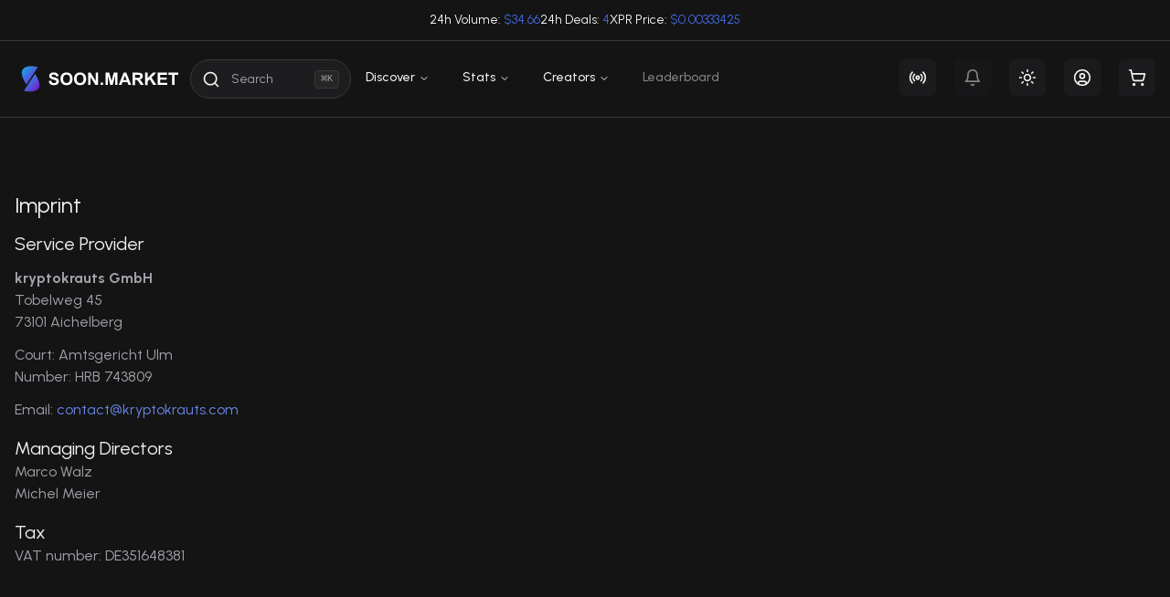

--- FILE ---
content_type: text/html; charset=utf-8
request_url: https://soon.market/imprint
body_size: 15697
content:
<!DOCTYPE html><html lang="en" style="color-scheme:dark" class="__className_4806ca"><head><meta charSet="utf-8"/><meta name="viewport" content="width=device-width, initial-scale=1"/><link rel="preload" href="/_next/static/media/01af0fc7b4278e65-s.p.woff2" as="font" crossorigin="" type="font/woff2"/><link rel="stylesheet" href="/_next/static/css/e9a7e2b5081b5943.css" data-precedence="next"/><link rel="preload" as="script" fetchPriority="low" href="/_next/static/chunks/webpack-169317d2d155f5c7.js"/><script src="/_next/static/chunks/fd9d1056-d9eed429ebfd9fac.js" async=""></script><script src="/_next/static/chunks/8069-2cbbe2bc940bc236.js" async=""></script><script src="/_next/static/chunks/main-app-16a9a7aa1d16f81a.js" async=""></script><script src="/_next/static/chunks/641aea3a-1d17ab435fd2f73b.js" async=""></script><script src="/_next/static/chunks/2f0b94e8-c97cda12e44bc129.js" async=""></script><script src="/_next/static/chunks/004f2795-a10d1eef02a172e0.js" async=""></script><script src="/_next/static/chunks/22eba691-8d5a90b3fe8e0d29.js" async=""></script><script src="/_next/static/chunks/5250-8b0e889470727d13.js" async=""></script><script src="/_next/static/chunks/483-34246baf57dad006.js" async=""></script><script src="/_next/static/chunks/1409-32bade2f05ed5fb7.js" async=""></script><script src="/_next/static/chunks/5406-44eaf93b3331e06b.js" async=""></script><script src="/_next/static/chunks/1298-9962d3ccdf4e0d95.js" async=""></script><script src="/_next/static/chunks/4172-ea0f10d9eda26cee.js" async=""></script><script src="/_next/static/chunks/8222-ea986a0668e980e0.js" async=""></script><script src="/_next/static/chunks/137-28f1fbee6b9e757f.js" async=""></script><script src="/_next/static/chunks/6241-4eddac24233c50df.js" async=""></script><script src="/_next/static/chunks/6594-3a722fa3715d7280.js" async=""></script><script src="/_next/static/chunks/5833-a83119b0a34db3cd.js" async=""></script><script src="/_next/static/chunks/2072-745b0224993e4e3f.js" async=""></script><script src="/_next/static/chunks/9241-d3aee483a38da7cd.js" async=""></script><script src="/_next/static/chunks/9076-f45f35db972c1ea2.js" async=""></script><script src="/_next/static/chunks/9714-24c4082ba24ee554.js" async=""></script><script src="/_next/static/chunks/7055-387be3c5ae81fe41.js" async=""></script><script src="/_next/static/chunks/5826-8a1eb2ea74cb90c0.js" async=""></script><script src="/_next/static/chunks/5750-daffdc022edea0bb.js" async=""></script><script src="/_next/static/chunks/app/layout-555bfa0c4c19690d.js" async=""></script><script src="/_next/static/chunks/app/error-de1c0a82de843a1a.js" async=""></script><script src="/_next/static/chunks/app/(Marketplace)/(Footer)/imprint/page-6f774c9b65b86df5.js" async=""></script><script src="/_next/static/chunks/app/global-error-0fd4d99f5e110774.js" async=""></script><link rel="preload" href="https://plausible.io/js/script.js" as="script"/><title>Soon.Market - The Marketplace You Always Wanted.</title><meta name="description" content="Enjoy buying and selling NFTs with zero gas fees on the most user centric NFT marketplace across the globe. Explore community-governed scam protection, AI-curated gallery, multi-token support, real-time notifications and redefine your NFT journey!"/><meta property="og:title" content="Soon.Market - The Marketplace You Always Wanted."/><meta property="og:description" content="Enjoy buying and selling NFTs with zero gas fees on the most user centric NFT marketplace across the globe. Explore community-governed scam protection, AI-curated gallery, multi-token support, real-time notifications and redefine your NFT journey!"/><meta property="og:url" content="https://soon.market/"/><meta property="og:site_name" content="Soon.Market"/><meta property="og:image" content="https://soon.market/social-preview.png"/><meta property="og:image:alt" content="Soon.Market - The Marketplace You Always Wanted."/><meta property="og:type" content="website"/><meta name="twitter:card" content="summary_large_image"/><meta name="twitter:site" content="https://soon.market"/><meta name="twitter:title" content="Soon.Market - The Marketplace You Always Wanted."/><meta name="twitter:description" content="Enjoy buying and selling NFTs with zero gas fees on the most user centric NFT marketplace across the globe. Explore community-governed scam protection, AI-curated gallery, multi-token support, real-time notifications and redefine your NFT journey!"/><meta name="twitter:image" content="https://soon.market/social-preview.png"/><link rel="icon" href="/icon.ico?93b7fa3f747af58a" type="image/x-icon" sizes="16x16"/><meta name="next-size-adjust"/><script src="/_next/static/chunks/polyfills-c67a75d1b6f99dc8.js" noModule=""></script></head><body><script src="/_next/static/chunks/webpack-169317d2d155f5c7.js" async=""></script><script>(self.__next_f=self.__next_f||[]).push([0]);self.__next_f.push([2,null])</script><script>self.__next_f.push([1,"1:HL[\"/_next/static/media/01af0fc7b4278e65-s.p.woff2\",\"font\",{\"crossOrigin\":\"\",\"type\":\"font/woff2\"}]\n2:HL[\"/_next/static/css/e9a7e2b5081b5943.css\",\"style\"]\n0:\"$L3\"\n"])</script><script>self.__next_f.push([1,"4:I[47690,[],\"\"]\n7:I[5613,[],\"\"]\n8:I[31778,[],\"\"]\n"])</script><script>self.__next_f.push([1,"9:I[85935,[\"206\",\"static/chunks/641aea3a-1d17ab435fd2f73b.js\",\"3125\",\"static/chunks/2f0b94e8-c97cda12e44bc129.js\",\"1773\",\"static/chunks/004f2795-a10d1eef02a172e0.js\",\"532\",\"static/chunks/22eba691-8d5a90b3fe8e0d29.js\",\"5250\",\"static/chunks/5250-8b0e889470727d13.js\",\"483\",\"static/chunks/483-34246baf57dad006.js\",\"1409\",\"static/chunks/1409-32bade2f05ed5fb7.js\",\"5406\",\"static/chunks/5406-44eaf93b3331e06b.js\",\"1298\",\"static/chunks/1298-9962d3ccdf4e0d95.js\",\"4172\",\"static/chunks/4172-ea0f10d9eda26cee.js\",\"8222\",\"static/chunks/8222-ea986a0668e980e0.js\",\"137\",\"static/chunks/137-28f1fbee6b9e757f.js\",\"6241\",\"static/chunks/6241-4eddac24233c50df.js\",\"6594\",\"static/chunks/6594-3a722fa3715d7280.js\",\"5833\",\"static/chunks/5833-a83119b0a34db3cd.js\",\"2072\",\"static/chunks/2072-745b0224993e4e3f.js\",\"9241\",\"static/chunks/9241-d3aee483a38da7cd.js\",\"9076\",\"static/chunks/9076-f45f35db972c1ea2.js\",\"9714\",\"static/chunks/9714-24c4082ba24ee554.js\",\"7055\",\"static/chunks/7055-387be3c5ae81fe41.js\",\"5826\",\"static/chunks/5826-8a1eb2ea74cb90c0.js\",\"5750\",\"static/chunks/5750-daffdc022edea0bb.js\",\"3185\",\"static/chunks/app/layout-555bfa0c4c19690d.js\"],\"\"]\n"])</script><script>self.__next_f.push([1,"a:I[40636,[\"206\",\"static/chunks/641aea3a-1d17ab435fd2f73b.js\",\"3125\",\"static/chunks/2f0b94e8-c97cda12e44bc129.js\",\"1773\",\"static/chunks/004f2795-a10d1eef02a172e0.js\",\"532\",\"static/chunks/22eba691-8d5a90b3fe8e0d29.js\",\"5250\",\"static/chunks/5250-8b0e889470727d13.js\",\"483\",\"static/chunks/483-34246baf57dad006.js\",\"1409\",\"static/chunks/1409-32bade2f05ed5fb7.js\",\"5406\",\"static/chunks/5406-44eaf93b3331e06b.js\",\"1298\",\"static/chunks/1298-9962d3ccdf4e0d95.js\",\"4172\",\"static/chunks/4172-ea0f10d9eda26cee.js\",\"8222\",\"static/chunks/8222-ea986a0668e980e0.js\",\"137\",\"static/chunks/137-28f1fbee6b9e757f.js\",\"6241\",\"static/chunks/6241-4eddac24233c50df.js\",\"6594\",\"static/chunks/6594-3a722fa3715d7280.js\",\"5833\",\"static/chunks/5833-a83119b0a34db3cd.js\",\"2072\",\"static/chunks/2072-745b0224993e4e3f.js\",\"9241\",\"static/chunks/9241-d3aee483a38da7cd.js\",\"9076\",\"static/chunks/9076-f45f35db972c1ea2.js\",\"9714\",\"static/chunks/9714-24c4082ba24ee554.js\",\"7055\",\"static/chunks/7055-387be3c5ae81fe41.js\",\"5826\",\"static/chunks/5826-8a1eb2ea74cb90c0.js\",\"5750\",\"static/chunks/5750-daffdc022edea0bb.js\",\"3185\",\"static/chunks/app/layout-555bfa0c4c19690d.js\"],\"\"]\n"])</script><script>self.__next_f.push([1,"b:I[95209,[\"206\",\"static/chunks/641aea3a-1d17ab435fd2f73b.js\",\"3125\",\"static/chunks/2f0b94e8-c97cda12e44bc129.js\",\"1773\",\"static/chunks/004f2795-a10d1eef02a172e0.js\",\"532\",\"static/chunks/22eba691-8d5a90b3fe8e0d29.js\",\"5250\",\"static/chunks/5250-8b0e889470727d13.js\",\"483\",\"static/chunks/483-34246baf57dad006.js\",\"1409\",\"static/chunks/1409-32bade2f05ed5fb7.js\",\"5406\",\"static/chunks/5406-44eaf93b3331e06b.js\",\"1298\",\"static/chunks/1298-9962d3ccdf4e0d95.js\",\"4172\",\"static/chunks/4172-ea0f10d9eda26cee.js\",\"8222\",\"static/chunks/8222-ea986a0668e980e0.js\",\"137\",\"static/chunks/137-28f1fbee6b9e757f.js\",\"6241\",\"static/chunks/6241-4eddac24233c50df.js\",\"6594\",\"static/chunks/6594-3a722fa3715d7280.js\",\"5833\",\"static/chunks/5833-a83119b0a34db3cd.js\",\"2072\",\"static/chunks/2072-745b0224993e4e3f.js\",\"9241\",\"static/chunks/9241-d3aee483a38da7cd.js\",\"9076\",\"static/chunks/9076-f45f35db972c1ea2.js\",\"9714\",\"static/chunks/9714-24c4082ba24ee554.js\",\"7055\",\"static/chunks/7055-387be3c5ae81fe41.js\",\"5826\",\"static/chunks/5826-8a1eb2ea74cb90c0.js\",\"5750\",\"static/chunks/5750-daffdc022edea0bb.js\",\"3185\",\"static/chunks/app/layout-555bfa0c4c19690d.js\"],\"\"]\n"])</script><script>self.__next_f.push([1,"c:I[84170,[\"206\",\"static/chunks/641aea3a-1d17ab435fd2f73b.js\",\"3125\",\"static/chunks/2f0b94e8-c97cda12e44bc129.js\",\"1773\",\"static/chunks/004f2795-a10d1eef02a172e0.js\",\"532\",\"static/chunks/22eba691-8d5a90b3fe8e0d29.js\",\"5250\",\"static/chunks/5250-8b0e889470727d13.js\",\"483\",\"static/chunks/483-34246baf57dad006.js\",\"1409\",\"static/chunks/1409-32bade2f05ed5fb7.js\",\"5406\",\"static/chunks/5406-44eaf93b3331e06b.js\",\"1298\",\"static/chunks/1298-9962d3ccdf4e0d95.js\",\"4172\",\"static/chunks/4172-ea0f10d9eda26cee.js\",\"8222\",\"static/chunks/8222-ea986a0668e980e0.js\",\"137\",\"static/chunks/137-28f1fbee6b9e757f.js\",\"6241\",\"static/chunks/6241-4eddac24233c50df.js\",\"6594\",\"static/chunks/6594-3a722fa3715d7280.js\",\"5833\",\"static/chunks/5833-a83119b0a34db3cd.js\",\"2072\",\"static/chunks/2072-745b0224993e4e3f.js\",\"9241\",\"static/chunks/9241-d3aee483a38da7cd.js\",\"9076\",\"static/chunks/9076-f45f35db972c1ea2.js\",\"9714\",\"static/chunks/9714-24c4082ba24ee554.js\",\"7055\",\"static/chunks/7055-387be3c5ae81fe41.js\",\"5826\",\"static/chunks/5826-8a1eb2ea74cb90c0.js\",\"5750\",\"static/chunks/5750-daffdc022edea0bb.js\",\"3185\",\"static/chunks/app/layout-555bfa0c4c19690d.js\"],\"ThemeProvider\"]\n"])</script><script>self.__next_f.push([1,"d:\"$Sreact.suspense\"\n"])</script><script>self.__next_f.push([1,"10:I[73370,[\"206\",\"static/chunks/641aea3a-1d17ab435fd2f73b.js\",\"3125\",\"static/chunks/2f0b94e8-c97cda12e44bc129.js\",\"1773\",\"static/chunks/004f2795-a10d1eef02a172e0.js\",\"532\",\"static/chunks/22eba691-8d5a90b3fe8e0d29.js\",\"5250\",\"static/chunks/5250-8b0e889470727d13.js\",\"483\",\"static/chunks/483-34246baf57dad006.js\",\"1409\",\"static/chunks/1409-32bade2f05ed5fb7.js\",\"5406\",\"static/chunks/5406-44eaf93b3331e06b.js\",\"1298\",\"static/chunks/1298-9962d3ccdf4e0d95.js\",\"4172\",\"static/chunks/4172-ea0f10d9eda26cee.js\",\"8222\",\"static/chunks/8222-ea986a0668e980e0.js\",\"137\",\"static/chunks/137-28f1fbee6b9e757f.js\",\"6241\",\"static/chunks/6241-4eddac24233c50df.js\",\"6594\",\"static/chunks/6594-3a722fa3715d7280.js\",\"5833\",\"static/chunks/5833-a83119b0a34db3cd.js\",\"2072\",\"static/chunks/2072-745b0224993e4e3f.js\",\"9241\",\"static/chunks/9241-d3aee483a38da7cd.js\",\"9076\",\"static/chunks/9076-f45f35db972c1ea2.js\",\"9714\",\"static/chunks/9714-24c4082ba24ee554.js\",\"7055\",\"static/chunks/7055-387be3c5ae81fe41.js\",\"5826\",\"static/chunks/5826-8a1eb2ea74cb90c0.js\",\"5750\",\"static/chunks/5750-daffdc022edea0bb.js\",\"3185\",\"static/chunks/app/layout-555bfa0c4c19690d.js\"],\"ErrorBoundary\"]\n"])</script><script>self.__next_f.push([1,"11:I[16366,[\"206\",\"static/chunks/641aea3a-1d17ab435fd2f73b.js\",\"3125\",\"static/chunks/2f0b94e8-c97cda12e44bc129.js\",\"1773\",\"static/chunks/004f2795-a10d1eef02a172e0.js\",\"532\",\"static/chunks/22eba691-8d5a90b3fe8e0d29.js\",\"5250\",\"static/chunks/5250-8b0e889470727d13.js\",\"483\",\"static/chunks/483-34246baf57dad006.js\",\"1409\",\"static/chunks/1409-32bade2f05ed5fb7.js\",\"5406\",\"static/chunks/5406-44eaf93b3331e06b.js\",\"1298\",\"static/chunks/1298-9962d3ccdf4e0d95.js\",\"4172\",\"static/chunks/4172-ea0f10d9eda26cee.js\",\"8222\",\"static/chunks/8222-ea986a0668e980e0.js\",\"137\",\"static/chunks/137-28f1fbee6b9e757f.js\",\"6241\",\"static/chunks/6241-4eddac24233c50df.js\",\"6594\",\"static/chunks/6594-3a722fa3715d7280.js\",\"5833\",\"static/chunks/5833-a83119b0a34db3cd.js\",\"2072\",\"static/chunks/2072-745b0224993e4e3f.js\",\"9241\",\"static/chunks/9241-d3aee483a38da7cd.js\",\"9076\",\"static/chunks/9076-f45f35db972c1ea2.js\",\"9714\",\"static/chunks/9714-24c4082ba24ee554.js\",\"7055\",\"static/chunks/7055-387be3c5ae81fe41.js\",\"5826\",\"static/chunks/5826-8a1eb2ea74cb90c0.js\",\"5750\",\"static/chunks/5750-daffdc022edea0bb.js\",\"3185\",\"static/chunks/app/layout-555bfa0c4c19690d.js\"],\"CreateOfferDialog\"]\n"])</script><script>self.__next_f.push([1,"12:I[50835,[\"206\",\"static/chunks/641aea3a-1d17ab435fd2f73b.js\",\"3125\",\"static/chunks/2f0b94e8-c97cda12e44bc129.js\",\"1773\",\"static/chunks/004f2795-a10d1eef02a172e0.js\",\"532\",\"static/chunks/22eba691-8d5a90b3fe8e0d29.js\",\"5250\",\"static/chunks/5250-8b0e889470727d13.js\",\"483\",\"static/chunks/483-34246baf57dad006.js\",\"1409\",\"static/chunks/1409-32bade2f05ed5fb7.js\",\"5406\",\"static/chunks/5406-44eaf93b3331e06b.js\",\"1298\",\"static/chunks/1298-9962d3ccdf4e0d95.js\",\"4172\",\"static/chunks/4172-ea0f10d9eda26cee.js\",\"8222\",\"static/chunks/8222-ea986a0668e980e0.js\",\"137\",\"static/chunks/137-28f1fbee6b9e757f.js\",\"6241\",\"static/chunks/6241-4eddac24233c50df.js\",\"6594\",\"static/chunks/6594-3a722fa3715d7280.js\",\"5833\",\"static/chunks/5833-a83119b0a34db3cd.js\",\"2072\",\"static/chunks/2072-745b0224993e4e3f.js\",\"9241\",\"static/chunks/9241-d3aee483a38da7cd.js\",\"9076\",\"static/chunks/9076-f45f35db972c1ea2.js\",\"9714\",\"static/chunks/9714-24c4082ba24ee554.js\",\"7055\",\"static/chunks/7055-387be3c5ae81fe41.js\",\"5826\",\"static/chunks/5826-8a1eb2ea74cb90c0.js\",\"5750\",\"static/chunks/5750-daffdc022edea0bb.js\",\"3185\",\"static/chunks/app/layout-555bfa0c4c19690d.js\"],\"NavbarLogo\"]\n"])</script><script>self.__next_f.push([1,"13:I[60600,[\"206\",\"static/chunks/641aea3a-1d17ab435fd2f73b.js\",\"3125\",\"static/chunks/2f0b94e8-c97cda12e44bc129.js\",\"1773\",\"static/chunks/004f2795-a10d1eef02a172e0.js\",\"532\",\"static/chunks/22eba691-8d5a90b3fe8e0d29.js\",\"5250\",\"static/chunks/5250-8b0e889470727d13.js\",\"483\",\"static/chunks/483-34246baf57dad006.js\",\"1409\",\"static/chunks/1409-32bade2f05ed5fb7.js\",\"5406\",\"static/chunks/5406-44eaf93b3331e06b.js\",\"1298\",\"static/chunks/1298-9962d3ccdf4e0d95.js\",\"4172\",\"static/chunks/4172-ea0f10d9eda26cee.js\",\"8222\",\"static/chunks/8222-ea986a0668e980e0.js\",\"137\",\"static/chunks/137-28f1fbee6b9e757f.js\",\"6241\",\"static/chunks/6241-4eddac24233c50df.js\",\"6594\",\"static/chunks/6594-3a722fa3715d7280.js\",\"5833\",\"static/chunks/5833-a83119b0a34db3cd.js\",\"2072\",\"static/chunks/2072-745b0224993e4e3f.js\",\"9241\",\"static/chunks/9241-d3aee483a38da7cd.js\",\"9076\",\"static/chunks/9076-f45f35db972c1ea2.js\",\"9714\",\"static/chunks/9714-24c4082ba24ee554.js\",\"7055\",\"static/chunks/7055-387be3c5ae81fe41.js\",\"5826\",\"static/chunks/5826-8a1eb2ea74cb90c0.js\",\"5750\",\"static/chunks/5750-daffdc022edea0bb.js\",\"3185\",\"static/chunks/app/layout-555bfa0c4c19690d.js\"],\"NavbarSearch\"]\n"])</script><script>self.__next_f.push([1,"14:I[87204,[\"206\",\"static/chunks/641aea3a-1d17ab435fd2f73b.js\",\"3125\",\"static/chunks/2f0b94e8-c97cda12e44bc129.js\",\"1773\",\"static/chunks/004f2795-a10d1eef02a172e0.js\",\"532\",\"static/chunks/22eba691-8d5a90b3fe8e0d29.js\",\"5250\",\"static/chunks/5250-8b0e889470727d13.js\",\"483\",\"static/chunks/483-34246baf57dad006.js\",\"1409\",\"static/chunks/1409-32bade2f05ed5fb7.js\",\"5406\",\"static/chunks/5406-44eaf93b3331e06b.js\",\"1298\",\"static/chunks/1298-9962d3ccdf4e0d95.js\",\"4172\",\"static/chunks/4172-ea0f10d9eda26cee.js\",\"8222\",\"static/chunks/8222-ea986a0668e980e0.js\",\"137\",\"static/chunks/137-28f1fbee6b9e757f.js\",\"6241\",\"static/chunks/6241-4eddac24233c50df.js\",\"6594\",\"static/chunks/6594-3a722fa3715d7280.js\",\"5833\",\"static/chunks/5833-a83119b0a34db3cd.js\",\"2072\",\"static/chunks/2072-745b0224993e4e3f.js\",\"9241\",\"static/chunks/9241-d3aee483a38da7cd.js\",\"9076\",\"static/chunks/9076-f45f35db972c1ea2.js\",\"9714\",\"static/chunks/9714-24c4082ba24ee554.js\",\"7055\",\"static/chunks/7055-387be3c5ae81fe41.js\",\"5826\",\"static/chunks/5826-8a1eb2ea74cb90c0.js\",\"5750\",\"static/chunks/5750-daffdc022edea0bb.js\",\"3185\",\"static/chunks/app/layout-555bfa0c4c19690d.js\"],\"NavbarLinks\"]\n"])</script><script>self.__next_f.push([1,"15:I[39086,[\"206\",\"static/chunks/641aea3a-1d17ab435fd2f73b.js\",\"3125\",\"static/chunks/2f0b94e8-c97cda12e44bc129.js\",\"1773\",\"static/chunks/004f2795-a10d1eef02a172e0.js\",\"532\",\"static/chunks/22eba691-8d5a90b3fe8e0d29.js\",\"5250\",\"static/chunks/5250-8b0e889470727d13.js\",\"483\",\"static/chunks/483-34246baf57dad006.js\",\"1409\",\"static/chunks/1409-32bade2f05ed5fb7.js\",\"5406\",\"static/chunks/5406-44eaf93b3331e06b.js\",\"1298\",\"static/chunks/1298-9962d3ccdf4e0d95.js\",\"4172\",\"static/chunks/4172-ea0f10d9eda26cee.js\",\"8222\",\"static/chunks/8222-ea986a0668e980e0.js\",\"137\",\"static/chunks/137-28f1fbee6b9e757f.js\",\"6241\",\"static/chunks/6241-4eddac24233c50df.js\",\"6594\",\"static/chunks/6594-3a722fa3715d7280.js\",\"5833\",\"static/chunks/5833-a83119b0a34db3cd.js\",\"2072\",\"static/chunks/2072-745b0224993e4e3f.js\",\"9241\",\"static/chunks/9241-d3aee483a38da7cd.js\",\"9076\",\"static/chunks/9076-f45f35db972c1ea2.js\",\"9714\",\"static/chunks/9714-24c4082ba24ee554.js\",\"7055\",\"static/chunks/7055-387be3c5ae81fe41.js\",\"5826\",\"static/chunks/5826-8a1eb2ea74cb90c0.js\",\"5750\",\"static/chunks/5750-daffdc022edea0bb.js\",\"3185\",\"static/chunks/app/layout-555bfa0c4c19690d.js\"],\"NavbarIcons\"]\n"])</script><script>self.__next_f.push([1,"16:I[24260,[\"206\",\"static/chunks/641aea3a-1d17ab435fd2f73b.js\",\"3125\",\"static/chunks/2f0b94e8-c97cda12e44bc129.js\",\"1773\",\"static/chunks/004f2795-a10d1eef02a172e0.js\",\"532\",\"static/chunks/22eba691-8d5a90b3fe8e0d29.js\",\"5250\",\"static/chunks/5250-8b0e889470727d13.js\",\"483\",\"static/chunks/483-34246baf57dad006.js\",\"1409\",\"static/chunks/1409-32bade2f05ed5fb7.js\",\"5406\",\"static/chunks/5406-44eaf93b3331e06b.js\",\"1298\",\"static/chunks/1298-9962d3ccdf4e0d95.js\",\"4172\",\"static/chunks/4172-ea0f10d9eda26cee.js\",\"8222\",\"static/chunks/8222-ea986a0668e980e0.js\",\"137\",\"static/chunks/137-28f1fbee6b9e757f.js\",\"6241\",\"static/chunks/6241-4eddac24233c50df.js\",\"6594\",\"static/chunks/6594-3a722fa3715d7280.js\",\"5833\",\"static/chunks/5833-a83119b0a34db3cd.js\",\"2072\",\"static/chunks/2072-745b0224993e4e3f.js\",\"9241\",\"static/chunks/9241-d3aee483a38da7cd.js\",\"9076\",\"static/chunks/9076-f45f35db972c1ea2.js\",\"9714\",\"static/chunks/9714-24c4082ba24ee554.js\",\"7055\",\"static/chunks/7055-387be3c5ae81fe41.js\",\"5826\",\"static/chunks/5826-8a1eb2ea74cb90c0.js\",\"5750\",\"static/chunks/5750-daffdc022edea0bb.js\",\"3185\",\"static/chunks/app/layout-555bfa0c4c19690d.js\"],\"ResponsiveNavbar\"]\n"])</script><script>self.__next_f.push([1,"17:I[92293,[\"7601\",\"static/chunks/app/error-de1c0a82de843a1a.js\"],\"\"]\n"])</script><script>self.__next_f.push([1,"1c:I[38529,[\"206\",\"static/chunks/641aea3a-1d17ab435fd2f73b.js\",\"3125\",\"static/chunks/2f0b94e8-c97cda12e44bc129.js\",\"1773\",\"static/chunks/004f2795-a10d1eef02a172e0.js\",\"532\",\"static/chunks/22eba691-8d5a90b3fe8e0d29.js\",\"5250\",\"static/chunks/5250-8b0e889470727d13.js\",\"483\",\"static/chunks/483-34246baf57dad006.js\",\"1409\",\"static/chunks/1409-32bade2f05ed5fb7.js\",\"5406\",\"static/chunks/5406-44eaf93b3331e06b.js\",\"1298\",\"static/chunks/1298-9962d3ccdf4e0d95.js\",\"4172\",\"static/chunks/4172-ea0f10d9eda26cee.js\",\"8222\",\"static/chunks/8222-ea986a0668e980e0.js\",\"137\",\"static/chunks/137-28f1fbee6b9e757f.js\",\"6241\",\"static/chunks/6241-4eddac24233c50df.js\",\"6594\",\"static/chunks/6594-3a722fa3715d7280.js\",\"5833\",\"static/chunks/5833-a83119b0a34db3cd.js\",\"2072\",\"static/chunks/2072-745b0224993e4e3f.js\",\"9241\",\"static/chunks/9241-d3aee483a38da7cd.js\",\"9076\",\"static/chunks/9076-f45f35db972c1ea2.js\",\"9714\",\"static/chunks/9714-24c4082ba24ee554.js\",\"7055\",\"static/chunks/7055-387be3c5ae81fe41.js\",\"5826\",\"static/chunks/5826-8a1eb2ea74cb90c0.js\",\"5750\",\"static/chunks/5750-daffdc022edea0bb.js\",\"3185\",\"static/chunks/app/layout-555bfa0c4c19690d.js\"],\"FooterLogo\"]\n"])</script><script>self.__next_f.push([1,"1d:I[25250,[\"5250\",\"static/chunks/5250-8b0e889470727d13.js\",\"9328\",\"static/chunks/app/(Marketplace)/(Footer)/imprint/page-6f774c9b65b86df5.js\"],\"\"]\n"])</script><script>self.__next_f.push([1,"1f:I[1669,[\"206\",\"static/chunks/641aea3a-1d17ab435fd2f73b.js\",\"3125\",\"static/chunks/2f0b94e8-c97cda12e44bc129.js\",\"1773\",\"static/chunks/004f2795-a10d1eef02a172e0.js\",\"532\",\"static/chunks/22eba691-8d5a90b3fe8e0d29.js\",\"5250\",\"static/chunks/5250-8b0e889470727d13.js\",\"483\",\"static/chunks/483-34246baf57dad006.js\",\"1409\",\"static/chunks/1409-32bade2f05ed5fb7.js\",\"5406\",\"static/chunks/5406-44eaf93b3331e06b.js\",\"1298\",\"static/chunks/1298-9962d3ccdf4e0d95.js\",\"4172\",\"static/chunks/4172-ea0f10d9eda26cee.js\",\"8222\",\"static/chunks/8222-ea986a0668e980e0.js\",\"137\",\"static/chunks/137-28f1fbee6b9e757f.js\",\"6241\",\"static/chunks/6241-4eddac24233c50df.js\",\"6594\",\"static/chunks/6594-3a722fa3715d7280.js\",\"5833\",\"static/chunks/5833-a83119b0a34db3cd.js\",\"2072\",\"static/chunks/2072-745b0224993e4e3f.js\",\"9241\",\"static/chunks/9241-d3aee483a38da7cd.js\",\"9076\",\"static/chunks/9076-f45f35db972c1ea2.js\",\"9714\",\"static/chunks/9714-24c4082ba24ee554.js\",\"7055\",\"static/chunks/7055-387be3c5ae81fe41.js\",\"5826\",\"static/chunks/5826-8a1eb2ea74cb90c0.js\",\"5750\",\"static/chunks/5750-daffdc022edea0bb.js\",\"3185\",\"static/chunks/app/layout-555bfa0c4c19690d.js\"],\"Toaster\"]\n"])</script><script>self.__next_f.push([1,"21:I[75383,[\"6470\",\"static/chunks/app/global-error-0fd4d99f5e110774.js\"],\"\"]\n18:{\"fontFamily\":\"system-ui,\\\"Segoe UI\\\",Roboto,Helvetica,Arial,sans-serif,\\\"Apple Color Emoji\\\",\\\"Segoe UI Emoji\\\"\",\"height\":\"100vh\",\"textAlign\":\"center\",\"display\":\"flex\",\"flexDirection\":\"column\",\"alignItems\":\"center\",\"justifyContent\":\"center\"}\n19:{\"display\":\"inline-block\",\"margin\":\"0 20px 0 0\",\"padding\":\"0 23px 0 0\",\"fontSize\":24,\"fontWeight\":500,\"verticalAlign\":\"top\",\"lineHeight\":\"49px\"}\n1a:{\"display\":\"inline-block\"}\n1b:{\"fontSi"])</script><script>self.__next_f.push([1,"ze\":14,\"fontWeight\":400,\"lineHeight\":\"49px\",\"margin\":0}\n1e:T50e,"])</script><script>self.__next_f.push([1,"M524.531,69.836a1.5,1.5,0,0,0-.764-.7A485.065,485.065,0,0,0,404.081,32.03a1.816,1.816,0,0,0-1.923.91,337.461,337.461,0,0,0-14.9,30.6,447.848,447.848,0,0,0-134.426,0,309.541,309.541,0,0,0-15.135-30.6,1.89,1.89,0,0,0-1.924-.91A483.689,483.689,0,0,0,116.085,69.137a1.712,1.712,0,0,0-.788.676C39.068,183.651,18.186,294.69,28.43,404.354a2.016,2.016,0,0,0,.765,1.375A487.666,487.666,0,0,0,176.02,479.918a1.9,1.9,0,0,0,2.063-.676A348.2,348.2,0,0,0,208.12,430.4a1.86,1.86,0,0,0-1.019-2.588,321.173,321.173,0,0,1-45.868-21.853,1.885,1.885,0,0,1-.185-3.126c3.082-2.309,6.166-4.711,9.109-7.137a1.819,1.819,0,0,1,1.9-.256c96.229,43.917,200.41,43.917,295.5,0a1.812,1.812,0,0,1,1.924.233c2.944,2.426,6.027,4.851,9.132,7.16a1.884,1.884,0,0,1-.162,3.126,301.407,301.407,0,0,1-45.89,21.83,1.875,1.875,0,0,0-1,2.611,391.055,391.055,0,0,0,30.014,48.815,1.864,1.864,0,0,0,2.063.7A486.048,486.048,0,0,0,610.7,405.729a1.882,1.882,0,0,0,.765-1.352C623.729,277.594,590.933,167.465,524.531,69.836ZM222.491,337.58c-28.972,0-52.844-26.587-52.844-59.239S193.056,219.1,222.491,219.1c29.665,0,53.306,26.82,52.843,59.239C275.334,310.993,251.924,337.58,222.491,337.58Zm195.38,0c-28.971,0-52.843-26.587-52.843-59.239S388.437,219.1,417.871,219.1c29.667,0,53.307,26.82,52.844,59.239C470.715,310.993,447.538,337.58,417.871,337.58Z"])</script><script>self.__next_f.push([1,"22:[]\n"])</script><script>self.__next_f.push([1,"3:[[[\"$\",\"link\",\"0\",{\"rel\":\"stylesheet\",\"href\":\"/_next/static/css/e9a7e2b5081b5943.css\",\"precedence\":\"next\",\"crossOrigin\":\"$undefined\"}]],[\"$\",\"$L4\",null,{\"buildId\":\"6TvKhktmn5984A97uJgr0\",\"assetPrefix\":\"\",\"initialCanonicalUrl\":\"/imprint\",\"initialTree\":[\"\",{\"children\":[\"(Marketplace)\",{\"children\":[\"(Footer)\",{\"children\":[\"imprint\",{\"children\":[\"__PAGE__\",{}]}]}]}]},\"$undefined\",\"$undefined\",true],\"initialSeedData\":[\"\",{\"children\":[\"(Marketplace)\",{\"children\":[\"(Footer)\",{\"children\":[\"imprint\",{\"children\":[\"__PAGE__\",{},[\"$L5\",\"$L6\",null]]},[\"$\",\"$L7\",null,{\"parallelRouterKey\":\"children\",\"segmentPath\":[\"children\",\"(Marketplace)\",\"children\",\"(Footer)\",\"children\",\"imprint\",\"children\"],\"loading\":\"$undefined\",\"loadingStyles\":\"$undefined\",\"loadingScripts\":\"$undefined\",\"hasLoading\":false,\"error\":\"$undefined\",\"errorStyles\":\"$undefined\",\"errorScripts\":\"$undefined\",\"template\":[\"$\",\"$L8\",null,{}],\"templateStyles\":\"$undefined\",\"templateScripts\":\"$undefined\",\"notFound\":\"$undefined\",\"notFoundStyles\":\"$undefined\",\"styles\":null}]]},[\"$\",\"$L7\",null,{\"parallelRouterKey\":\"children\",\"segmentPath\":[\"children\",\"(Marketplace)\",\"children\",\"(Footer)\",\"children\"],\"loading\":\"$undefined\",\"loadingStyles\":\"$undefined\",\"loadingScripts\":\"$undefined\",\"hasLoading\":false,\"error\":\"$undefined\",\"errorStyles\":\"$undefined\",\"errorScripts\":\"$undefined\",\"template\":[\"$\",\"$L8\",null,{}],\"templateStyles\":\"$undefined\",\"templateScripts\":\"$undefined\",\"notFound\":\"$undefined\",\"notFoundStyles\":\"$undefined\",\"styles\":null}]]},[\"$\",\"$L7\",null,{\"parallelRouterKey\":\"children\",\"segmentPath\":[\"children\",\"(Marketplace)\",\"children\"],\"loading\":\"$undefined\",\"loadingStyles\":\"$undefined\",\"loadingScripts\":\"$undefined\",\"hasLoading\":false,\"error\":\"$undefined\",\"errorStyles\":\"$undefined\",\"errorScripts\":\"$undefined\",\"template\":[\"$\",\"$L8\",null,{}],\"templateStyles\":\"$undefined\",\"templateScripts\":\"$undefined\",\"notFound\":[[\"$\",\"title\",null,{\"children\":\"404: This page could not be found.\"}],[\"$\",\"div\",null,{\"style\":{\"fontFamily\":\"system-ui,\\\"Segoe UI\\\",Roboto,Helvetica,Arial,sans-serif,\\\"Apple Color Emoji\\\",\\\"Segoe UI Emoji\\\"\",\"height\":\"100vh\",\"textAlign\":\"center\",\"display\":\"flex\",\"flexDirection\":\"column\",\"alignItems\":\"center\",\"justifyContent\":\"center\"},\"children\":[\"$\",\"div\",null,{\"children\":[[\"$\",\"style\",null,{\"dangerouslySetInnerHTML\":{\"__html\":\"body{color:#000;background:#fff;margin:0}.next-error-h1{border-right:1px solid rgba(0,0,0,.3)}@media (prefers-color-scheme:dark){body{color:#fff;background:#000}.next-error-h1{border-right:1px solid rgba(255,255,255,.3)}}\"}}],[\"$\",\"h1\",null,{\"className\":\"next-error-h1\",\"style\":{\"display\":\"inline-block\",\"margin\":\"0 20px 0 0\",\"padding\":\"0 23px 0 0\",\"fontSize\":24,\"fontWeight\":500,\"verticalAlign\":\"top\",\"lineHeight\":\"49px\"},\"children\":\"404\"}],[\"$\",\"div\",null,{\"style\":{\"display\":\"inline-block\"},\"children\":[\"$\",\"h2\",null,{\"style\":{\"fontSize\":14,\"fontWeight\":400,\"lineHeight\":\"49px\",\"margin\":0},\"children\":\"This page could not be found.\"}]}]]}]}]],\"notFoundStyles\":[],\"styles\":null}]]},[null,[[\"$\",\"$L9\",null,{\"defer\":true,\"data-domain\":\"soon.market\",\"src\":\"https://plausible.io/js/script.js\"}],[\"$\",\"html\",null,{\"lang\":\"en\",\"style\":{\"colorScheme\":\"dark\"},\"suppressHydrationWarning\":true,\"className\":\"__className_4806ca\",\"children\":[\"$\",\"body\",null,{\"children\":[\"$\",\"$La\",null,{\"children\":[\"$\",\"$Lb\",null,{\"children\":[[\"$\",\"$Lc\",null,{\"storageKey\":\"theme\",\"attribute\":\"class\",\"defaultTheme\":\"dark\",\"enableSystem\":true,\"disableTransitionOnChange\":true,\"children\":[[\"$\",\"$d\",null,{\"fallback\":\"$Le\",\"children\":\"$Lf\"}],[\"$\",\"$L10\",null,{\"fallback\":[\"$\",\"div\",null,{\"children\":\"Error in Create Offer Dialog\"}],\"children\":[\"$\",\"$L11\",null,{}]}],[\"$\",\"nav\",null,{\"className\":\"border-y border-border sticky top-0 bg-background z-[8000]\",\"children\":[\"$\",\"div\",null,{\"className\":\"mx-auto px-4 py-5 flex justify-between\",\"children\":[[\"$\",\"div\",null,{\"className\":\"flex gap-5 xl:gap-10\",\"children\":[[\"$\",\"$L12\",null,{}],[\"$\",\"$L13\",null,{}],[\"$\",\"$L14\",null,{}]]}],[\"$\",\"$L15\",null,{}]]}]}],[\"$\",\"$L16\",null,{}],[\"$\",\"$L10\",null,{\"fallback\":[\"$\",\"$L17\",null,{}],\"children\":[\"$\",\"$L7\",null,{\"parallelRouterKey\":\"children\",\"segmentPath\":[\"children\"],\"loading\":\"$undefined\",\"loadingStyles\":\"$undefined\",\"loadingScripts\":\"$undefined\",\"hasLoading\":false,\"error\":\"$17\",\"errorStyles\":[],\"errorScripts\":[],\"template\":[\"$\",\"$L8\",null,{}],\"templateStyles\":\"$undefined\",\"templateScripts\":\"$undefined\",\"notFound\":[[\"$\",\"title\",null,{\"children\":\"404: This page could not be found.\"}],[\"$\",\"div\",null,{\"style\":\"$18\",\"children\":[\"$\",\"div\",null,{\"children\":[[\"$\",\"style\",null,{\"dangerouslySetInnerHTML\":{\"__html\":\"body{color:#000;background:#fff;margin:0}.next-error-h1{border-right:1px solid rgba(0,0,0,.3)}@media (prefers-color-scheme:dark){body{color:#fff;background:#000}.next-error-h1{border-right:1px solid rgba(255,255,255,.3)}}\"}}],[\"$\",\"h1\",null,{\"className\":\"next-error-h1\",\"style\":\"$19\",\"children\":\"404\"}],[\"$\",\"div\",null,{\"style\":\"$1a\",\"children\":[\"$\",\"h2\",null,{\"style\":\"$1b\",\"children\":\"This page could not be found.\"}]}]]}]}]],\"notFoundStyles\":[],\"styles\":null}]}],[\"$\",\"footer\",null,{\"className\":\"bg-card-bg\",\"children\":[[\"$\",\"section\",null,{\"className\":\"max-w-9xl mx-auto px-4 py-12\",\"children\":[[\"$\",\"div\",null,{\"className\":\"flex flex-col sm:flex-row justify-between items-center\",\"children\":[[\"$\",\"$L1c\",null,{}],[\"$\",\"div\",null,{\"className\":\"flex flex-wrap gap-8 justify-center sm:justify-start mt-4\",\"children\":[[\"$\",\"$L1d\",null,{\"href\":\"https://twitter.com/soon_market\",\"target\":\"_blank\",\"children\":[\"$\",\"svg\",null,{\"className\":\"h-5 w-5 text-foreground\",\"aria-hidden\":\"true\",\"focusable\":\"false\",\"data-prefix\":\"fab\",\"data-icon\":\"x-twitter\",\"role\":\"img\",\"xmlns\":\"http://www.w3.org/2000/svg\",\"viewBox\":\"0 0 512 512\",\"children\":[\"$\",\"path\",null,{\"fill\":\"currentColor\",\"d\":\"M389.2 48h70.6L305.6 224.2 487 464H345L233.7 318.6 106.5 464H35.8L200.7 275.5 26.8 48H172.4L272.9 180.9 389.2 48zM364.4 421.8h39.1L151.1 88h-42L364.4 421.8z\"}]}]}],[\"$\",\"$L1d\",null,{\"href\":\"https://discord.com/invite/KtVVaYy6b3\",\"target\":\"_blank\",\"children\":[\"$\",\"svg\",null,{\"className\":\"h-5 w-5 text-foreground\",\"aria-hidden\":\"true\",\"focusable\":\"false\",\"data-prefix\":\"fab\",\"data-icon\":\"discord\",\"role\":\"img\",\"xmlns\":\"http://www.w3.org/2000/svg\",\"viewBox\":\"0 0 640 512\",\"children\":[\"$\",\"path\",null,{\"fill\":\"currentColor\",\"d\":\"$1e\"}]}]}],[\"$\",\"$L1d\",null,{\"href\":\"https://t.me/soon_market\",\"target\":\"_blank\",\"children\":[\"$\",\"svg\",null,{\"className\":\"h-5 w-5 text-foreground\",\"aria-hidden\":\"true\",\"focusable\":\"false\",\"data-prefix\":\"fab\",\"data-icon\":\"telegram\",\"role\":\"img\",\"xmlns\":\"http://www.w3.org/2000/svg\",\"viewBox\":\"0 0 496 512\",\"children\":[\"$\",\"path\",null,{\"fill\":\"currentColor\",\"d\":\"M248,8C111.033,8,0,119.033,0,256S111.033,504,248,504,496,392.967,496,256,384.967,8,248,8ZM362.952,176.66c-3.732,39.215-19.881,134.378-28.1,178.3-3.476,18.584-10.322,24.816-16.948,25.425-14.4,1.326-25.338-9.517-39.287-18.661-21.827-14.308-34.158-23.215-55.346-37.177-24.485-16.135-8.612-25,5.342-39.5,3.652-3.793,67.107-61.51,68.335-66.746.153-.655.3-3.1-1.154-4.384s-3.59-.849-5.135-.5q-3.283.746-104.608,69.142-14.845,10.194-26.894,9.934c-8.855-.191-25.888-5.006-38.551-9.123-15.531-5.048-27.875-7.717-26.8-16.291q.84-6.7,18.45-13.7,108.446-47.248,144.628-62.3c68.872-28.647,83.183-33.623,92.511-33.789,2.052-.034,6.639.474,9.61,2.885a10.452,10.452,0,0,1,3.53,6.716A43.765,43.765,0,0,1,362.952,176.66Z\"}]}]}],[\"$\",\"$L1d\",null,{\"href\":\"https://www.youtube.com/@soon.market/videos\",\"target\":\"_blank\",\"children\":[\"$\",\"svg\",null,{\"className\":\"h-5 w-5 text-foreground\",\"aria-hidden\":\"true\",\"focusable\":\"false\",\"data-prefix\":\"fab\",\"data-icon\":\"youtube\",\"role\":\"img\",\"xmlns\":\"http://www.w3.org/2000/svg\",\"viewBox\":\"0 0 576 512\",\"children\":[\"$\",\"path\",null,{\"fill\":\"currentColor\",\"d\":\"M549.655 124.083c-6.281-23.65-24.787-42.276-48.284-48.597C458.781 64 288 64 288 64S117.22 64 74.629 75.486c-23.497 6.322-42.003 24.947-48.284 48.597-11.412 42.867-11.412 132.305-11.412 132.305s0 89.438 11.412 132.305c6.281 23.65 24.787 41.5 48.284 47.821C117.22 448 288 448 288 448s170.78 0 213.371-11.486c23.497-6.321 42.003-24.171 48.284-47.821 11.412-42.867 11.412-132.305 11.412-132.305s0-89.438-11.412-132.305zm-317.51 213.508V175.185l142.739 81.205-142.739 81.201z\"}]}]}],[\"$\",\"$L1d\",null,{\"href\":\"https://medium.com/soonmarket\",\"target\":\"_blank\",\"children\":[\"$\",\"svg\",null,{\"className\":\"h-5 w-5 text-foreground\",\"aria-hidden\":\"true\",\"focusable\":\"false\",\"data-prefix\":\"fab\",\"data-icon\":\"medium\",\"role\":\"img\",\"xmlns\":\"http://www.w3.org/2000/svg\",\"viewBox\":\"0 0 640 512\",\"children\":[\"$\",\"path\",null,{\"fill\":\"currentColor\",\"d\":\"M180.5,74.262C80.813,74.262,0,155.633,0,256S80.819,437.738,180.5,437.738,361,356.373,361,256,280.191,74.262,180.5,74.262Zm288.25,10.646c-49.845,0-90.245,76.619-90.245,171.095s40.406,171.1,90.251,171.1,90.251-76.619,90.251-171.1H559C559,161.5,518.6,84.908,468.752,84.908Zm139.506,17.821c-17.526,0-31.735,68.628-31.735,153.274s14.2,153.274,31.735,153.274S640,340.631,640,256C640,171.351,625.785,102.729,608.258,102.729Z\"}]}]}],[\"$\",\"$L1d\",null,{\"href\":\"https://snipverse.com/soonmarket\",\"target\":\"_blank\",\"children\":[\"$\",\"svg\",null,{\"className\":\"h-5 w-5 text-foreground\",\"version\":\"1.0\",\"xmlns\":\"http://www.w3.org/2000/svg\",\"viewBox\":\"0 0 413.000000 401.000000\",\"preserveAspectRatio\":\"xMidYMid meet\",\"children\":[\"$\",\"g\",null,{\"transform\":\"translate(0.000000,401.000000) scale(0.100000,-0.100000)\",\"fill\":\"currentColor\",\"stroke\":\"none\",\"children\":[[\"$\",\"path\",null,{\"d\":\"M1896 3969 c-421 -48 -830 -241 -1135 -534 -349 -335 -557 -761 -611 -1250 -36 -326 32 -698 184 -1020 364 -766 1166 -1216 2004 -1124 668 73 1258 483 1561 1085 92 183 88 314 -9 354 -80 33 -173 -45 -259 -216 -30 -59 -85 -153 -122 -208 -531 -789 -1597 -993 -2379 -455 -769 528 -970 1579 -451 2350 678 1009 2153 1010 2830 3 37 -55 92 -149 122 -208 86 -171 179 -249 259 -216 120 50 97 219 -68 495 -101 169 -286 382 -442 508 -300 243 -665 395 -1042 436 -110 12 -339 12 -442 0z\"}],[\"$\",\"path\",null,{\"d\":\"M2061 2714 c-26 -19 -51 -71 -51 -108 l0 -24 -197 -4 c-181 -3 -202 -6 -240 -26 -104 -54 -126 -117 -121 -330 4 -165 18 -208 80 -255 62 -46 78 -47 525 -47 471 0 481 -1 502 -60 28 -80 4 -170 -49 -189 -23 -7 -159 -11 -426 -11 -381 0 -395 1 -414 20 -11 11 -20 33 -20 49 0 17 -10 42 -23 56 -41 48 -146 34 -167 -21 -17 -43 -11 -155 9 -199 43 -94 80 -105 336 -105 l205 0 0 -36 c0 -28 8 -44 34 -70 31 -31 40 -34 91 -34 51 0 60 3 91 34 26 26 34 43 34 69 l0 35 178 4 c167 3 180 4 222 28 92 52 114 116 108 325 -5 190 -22 230 -118 281 -32 18 -70 19 -493 24 l-459 5 -19 23 c-41 51 -37 167 8 202 25 19 39 20 444 20 403 0 419 -1 429 -19 5 -11 10 -31 10 -45 0 -38 10 -55 41 -71 47 -25 96 -19 130 14 26 27 29 36 29 98 0 90 -15 140 -54 179 -43 43 -103 54 -296 54 l-160 0 0 25 c0 38 -25 90 -51 109 -14 10 -43 16 -74 16 -31 0 -60 -6 -74 -16z\"}]]}]}]}]]}]]}],[\"$\",\"div\",null,{\"className\":\"flex flex-wrap gap-4 justify-center sm:justify-end mt-4\",\"children\":[[\"$\",\"$L1d\",null,{\"className\":\"hover:underline\",\"href\":\"https://landing.soon.market\",\"target\":\"_blank\",\"children\":\"About\"}],[\"$\",\"$L1d\",null,{\"className\":\"hover:underline\",\"href\":\"/imprint\",\"children\":\"Imprint\"}],[\"$\",\"$L1d\",null,{\"className\":\"hover:underline\",\"href\":\"/privacy\",\"children\":\"Privacy Policy\"}],[\"$\",\"$L1d\",null,{\"className\":\"hover:underline\",\"href\":\"/terms\",\"children\":\"Terms of Service\"}],[\"$\",\"$L1d\",null,{\"className\":\"hover:underline\",\"href\":\"https://media.soon.market/data/Soon.Market%20Brand%20Assets.zip\",\"target\":\"_blank\",\"children\":\"Brand Assets\"}],[\"$\",\"$L1d\",null,{\"className\":\"hover:underline\",\"href\":\"/faq\",\"children\":\"FAQ\"}]]}]]}],[\"$\",\"div\",null,{\"className\":\"pb-16 sm:pb-0\"}]]}]]}],[\"$\",\"$L1f\",null,{\"closeButton\":true,\"theme\":\"dark\"}]]}]}]}]}]],null]],\"initialHead\":[false,\"$L20\"],\"globalErrorComponent\":\"$21\",\"missingSlots\":\"$W22\"}]]\n"])</script><script>self.__next_f.push([1,"6:[\"$\",\"main\",null,{\"className\":\"max-w-8xl mx-auto px-4 h-screen\",\"children\":[\"$\",\"div\",null,{\"className\":\"mt-20\",\"children\":[[\"$\",\"h1\",null,{\"className\":\"text-2xl mb-3\",\"children\":\"Imprint\"}],[\"$\",\"h2\",null,{\"className\":\"text-xl mt-3 mb-3\",\"children\":\"Service Provider\"}],[\"$\",\"div\",null,{\"className\":\"text-muted-foreground [\u0026\u003ediv]:mt-3\",\"children\":[[\"$\",\"div\",null,{\"children\":[[\"$\",\"p\",null,{\"className\":\"font-bold\",\"children\":\"kryptokrauts GmbH\"}],[\"$\",\"p\",null,{\"children\":\"Tobelweg 45\"}],[\"$\",\"p\",null,{\"children\":\"73101 Aichelberg\"}]]}],[\"$\",\"div\",null,{\"children\":[[\"$\",\"p\",null,{\"children\":\"Court: Amtsgericht Ulm\"}],[\"$\",\"p\",null,{\"children\":\"Number: HRB 743809\"}]]}],[\"$\",\"div\",null,{\"children\":[\"$\",\"p\",null,{\"children\":[\"Email:\",\" \",[\"$\",\"$L1d\",null,{\"className\":\"text-primary-foreground hover:underline\",\"href\":\"mailto:contact@kryptokrauts.com\",\"children\":\"contact@kryptokrauts.com\"}]]}]}]]}],[\"$\",\"h2\",null,{\"className\":\"text-xl mt-4\",\"children\":\"Managing Directors \"}],[\"$\",\"p\",null,{\"className\":\"text-muted-foreground\",\"children\":[\"Marco Walz\",[\"$\",\"br\",null,{}],\"Michel Meier\"]}],[\"$\",\"h2\",null,{\"className\":\"text-xl mt-4\",\"children\":\"Tax\"}],[\"$\",\"p\",null,{\"className\":\"text-muted-foreground\",\"children\":\"VAT number: DE351648381\"}]]}]}]\n"])</script><script>self.__next_f.push([1,"e:[\"$\",\"div\",null,{\"className\":\"py-3\",\"children\":[\"$\",\"div\",null,{\"className\":\"max-w-9xl mx-auto flex gap-7 justify-center text-center items-center text-sm px-4\",\"children\":[[\"$\",\"p\",null,{\"children\":[\"24h Volume: \",[\"$\",\"span\",null,{\"className\":\"text-primary\",\"children\":\"-\"}]]}],[\"$\",\"p\",null,{\"children\":[\"24h Deals: \",[\"$\",\"span\",null,{\"className\":\"text-primary\",\"children\":\"-\"}]]}],[\"$\",\"p\",null,{\"children\":[\"XPR Price: \",[\"$\",\"span\",null,{\"className\":\"text-primary\",\"children\":\"-\"}]]}]]}]}]\n"])</script><script>self.__next_f.push([1,"20:[[\"$\",\"meta\",\"0\",{\"name\":\"viewport\",\"content\":\"width=device-width, initial-scale=1\"}],[\"$\",\"meta\",\"1\",{\"charSet\":\"utf-8\"}],[\"$\",\"title\",\"2\",{\"children\":\"Soon.Market - The Marketplace You Always Wanted.\"}],[\"$\",\"meta\",\"3\",{\"name\":\"description\",\"content\":\"Enjoy buying and selling NFTs with zero gas fees on the most user centric NFT marketplace across the globe. Explore community-governed scam protection, AI-curated gallery, multi-token support, real-time notifications and redefine your NFT journey!\"}],[\"$\",\"meta\",\"4\",{\"property\":\"og:title\",\"content\":\"Soon.Market - The Marketplace You Always Wanted.\"}],[\"$\",\"meta\",\"5\",{\"property\":\"og:description\",\"content\":\"Enjoy buying and selling NFTs with zero gas fees on the most user centric NFT marketplace across the globe. Explore community-governed scam protection, AI-curated gallery, multi-token support, real-time notifications and redefine your NFT journey!\"}],[\"$\",\"meta\",\"6\",{\"property\":\"og:url\",\"content\":\"https://soon.market/\"}],[\"$\",\"meta\",\"7\",{\"property\":\"og:site_name\",\"content\":\"Soon.Market\"}],[\"$\",\"meta\",\"8\",{\"property\":\"og:image\",\"content\":\"https://soon.market/social-preview.png\"}],[\"$\",\"meta\",\"9\",{\"property\":\"og:image:alt\",\"content\":\"Soon.Market - The Marketplace You Always Wanted.\"}],[\"$\",\"meta\",\"10\",{\"property\":\"og:type\",\"content\":\"website\"}],[\"$\",\"meta\",\"11\",{\"name\":\"twitter:card\",\"content\":\"summary_large_image\"}],[\"$\",\"meta\",\"12\",{\"name\":\"twitter:site\",\"content\":\"https://soon.market\"}],[\"$\",\"meta\",\"13\",{\"name\":\"twitter:title\",\"content\":\"Soon.Market - The Marketplace You Always Wanted.\"}],[\"$\",\"meta\",\"14\",{\"name\":\"twitter:description\",\"content\":\"Enjoy buying and selling NFTs with zero gas fees on the most user centric NFT marketplace across the globe. Explore community-governed scam protection, AI-curated gallery, multi-token support, real-time notifications and redefine your NFT journey!\"}],[\"$\",\"meta\",\"15\",{\"name\":\"twitter:image\",\"content\":\"https://soon.market/social-preview.png\"}],[\"$\",\"link\",\"16\",{\"rel\":\"icon\",\"href\":\"/icon.ico?93b7fa3f747af58a\",\"type\":\"image/x-icon\",\"sizes\":\"16x16\"}],[\"$\",\"meta\",\"17\",{\"name\":\"next-size-adjust\"}]]\n"])</script><script>self.__next_f.push([1,"5:null\n"])</script><script>self.__next_f.push([1,"f:[\"$\",\"div\",null,{\"className\":\"py-3\",\"children\":[\"$\",\"div\",null,{\"className\":\"max-w-9xl mx-auto flex gap-7 justify-center text-center items-center text-sm px-4\",\"children\":[[\"$\",\"p\",null,{\"children\":[\"24h Volume:\",\" \",[\"$\",\"span\",null,{\"className\":\"text-primary\",\"children\":\"$$34.66\"}]]}],[\"$\",\"p\",null,{\"children\":[\"24h Deals:\",\" \",[\"$\",\"span\",null,{\"className\":\"text-primary\",\"children\":4}]]}],[\"$\",\"p\",null,{\"children\":[\"XPR Price:\",\" \",[\"$\",\"span\",null,{\"className\":\"text-primary\",\"children\":\"$$0.00333425\"}]]}]]}]}]\n"])</script><script>self.__next_f.push([1,""])</script></body></html>

--- FILE ---
content_type: application/javascript; charset=UTF-8
request_url: https://soon.market/_next/static/chunks/8222-ea986a0668e980e0.js
body_size: 9708
content:
"use strict";(self.webpackChunk_N_E=self.webpackChunk_N_E||[]).push([[8222],{80037:function(t,e,a){a.d(e,{Z:function(){return n}});/**
 * @license lucide-react v0.359.0 - ISC
 *
 * This source code is licensed under the ISC license.
 * See the LICENSE file in the root directory of this source tree.
 */let n=(0,a(70843).Z)("Check",[["path",{d:"M20 6 9 17l-5-5",key:"1gmf2c"}]])},30699:function(t,e,a){/**
 * @license React
 * use-sync-external-store-shim.production.min.js
 *
 * Copyright (c) Facebook, Inc. and its affiliates.
 *
 * This source code is licensed under the MIT license found in the
 * LICENSE file in the root directory of this source tree.
 */var n=a(64090),r="function"==typeof Object.is?Object.is:function(t,e){return t===e&&(0!==t||1/t==1/e)||t!=t&&e!=e},o=n.useState,s=n.useEffect,i=n.useLayoutEffect,l=n.useDebugValue;function d(t){var e=t.getSnapshot;t=t.value;try{var a=e();return!r(t,a)}catch(t){return!0}}var c=void 0===window.document||void 0===window.document.createElement?function(t,e){return e()}:function(t,e){var a=e(),n=o({inst:{value:a,getSnapshot:e}}),r=n[0].inst,c=n[1];return i(function(){r.value=a,r.getSnapshot=e,d(r)&&c({inst:r})},[t,a,e]),s(function(){return d(r)&&c({inst:r}),t(function(){d(r)&&c({inst:r})})},[t]),l(a),a};e.useSyncExternalStore=void 0!==n.useSyncExternalStore?n.useSyncExternalStore:c},220:function(t,e,a){/**
 * @license React
 * use-sync-external-store-shim/with-selector.production.min.js
 *
 * Copyright (c) Facebook, Inc. and its affiliates.
 *
 * This source code is licensed under the MIT license found in the
 * LICENSE file in the root directory of this source tree.
 */var n=a(64090),r=a(22362),o="function"==typeof Object.is?Object.is:function(t,e){return t===e&&(0!==t||1/t==1/e)||t!=t&&e!=e},s=r.useSyncExternalStore,i=n.useRef,l=n.useEffect,d=n.useMemo,c=n.useDebugValue;e.useSyncExternalStoreWithSelector=function(t,e,a,n,r){var u=i(null);if(null===u.current){var f={hasValue:!1,value:null};u.current=f}else f=u.current;var m=s(t,(u=d(function(){function t(t){if(!l){if(l=!0,s=t,t=n(t),void 0!==r&&f.hasValue){var e=f.value;if(r(e,t))return i=e}return i=t}if(e=i,o(s,t))return e;var a=n(t);return void 0!==r&&r(e,a)?e:(s=t,i=a)}var s,i,l=!1,d=void 0===a?null:a;return[function(){return t(e())},null===d?void 0:function(){return t(d())}]},[e,a,n,r]))[0],u[1]);return l(function(){f.hasValue=!0,f.value=m},[m]),c(m),m}},22362:function(t,e,a){t.exports=a(30699)},29292:function(t,e,a){t.exports=a(220)},27533:function(t,e,a){a.d(e,{B:function(){return i}});var n=a(64090),r=a(84104),o=a(61266),s=a(59143);function i(t){let e=t+"CollectionProvider",[a,i]=(0,r.b)(e),[l,d]=a(e,{collectionRef:{current:null},itemMap:new Map}),c=t+"CollectionSlot",u=n.forwardRef((t,e)=>{let{scope:a,children:r}=t,i=d(c,a),l=(0,o.e)(e,i.collectionRef);return n.createElement(s.g7,{ref:l},r)}),f=t+"CollectionItemSlot",m="data-radix-collection-item";return[{Provider:t=>{let{scope:e,children:a}=t,r=n.useRef(null),o=n.useRef(new Map).current;return n.createElement(l,{scope:e,itemMap:o,collectionRef:r},a)},Slot:u,ItemSlot:n.forwardRef((t,e)=>{let{scope:a,children:r,...i}=t,l=n.useRef(null),c=(0,o.e)(e,l),u=d(f,a);return n.useEffect(()=>(u.itemMap.set(l,{ref:l,...i}),()=>void u.itemMap.delete(l))),n.createElement(s.g7,{[m]:"",ref:c},r)})},function(e){let a=d(t+"CollectionConsumer",e);return n.useCallback(()=>{let t=a.collectionRef.current;if(!t)return[];let e=Array.from(t.querySelectorAll("[".concat(m,"]")));return Array.from(a.itemMap.values()).sort((t,a)=>e.indexOf(t.ref.current)-e.indexOf(a.ref.current))},[a.collectionRef,a.itemMap])},i]}},56288:function(t,e,a){a.d(e,{A:function(){return g},x:function(){return y}});var n=a(64090),r=a(89542);!function(t){let{insertAt:e}=arguments.length>1&&void 0!==arguments[1]?arguments[1]:{};if(!t||"undefined"==typeof document)return;let a=document.head||document.getElementsByTagName("head")[0],n=document.createElement("style");n.type="text/css","top"===e&&a.firstChild?a.insertBefore(n,a.firstChild):a.appendChild(n),n.styleSheet?n.styleSheet.cssText=t:n.appendChild(document.createTextNode(t))}('html[dir=ltr],[data-sonner-toaster][dir=ltr]{--toast-icon-margin-start: -3px;--toast-icon-margin-end: 4px;--toast-svg-margin-start: -1px;--toast-svg-margin-end: 0px;--toast-button-margin-start: auto;--toast-button-margin-end: 0;--toast-close-button-start: 0;--toast-close-button-end: unset;--toast-close-button-transform: translate(-35%, -35%)}html[dir=rtl],[data-sonner-toaster][dir=rtl]{--toast-icon-margin-start: 4px;--toast-icon-margin-end: -3px;--toast-svg-margin-start: 0px;--toast-svg-margin-end: -1px;--toast-button-margin-start: 0;--toast-button-margin-end: auto;--toast-close-button-start: unset;--toast-close-button-end: 0;--toast-close-button-transform: translate(35%, -35%)}[data-sonner-toaster]{position:fixed;width:var(--width);font-family:ui-sans-serif,system-ui,-apple-system,BlinkMacSystemFont,Segoe UI,Roboto,Helvetica Neue,Arial,Noto Sans,sans-serif,Apple Color Emoji,Segoe UI Emoji,Segoe UI Symbol,Noto Color Emoji;--gray1: hsl(0, 0%, 99%);--gray2: hsl(0, 0%, 97.3%);--gray3: hsl(0, 0%, 95.1%);--gray4: hsl(0, 0%, 93%);--gray5: hsl(0, 0%, 90.9%);--gray6: hsl(0, 0%, 88.7%);--gray7: hsl(0, 0%, 85.8%);--gray8: hsl(0, 0%, 78%);--gray9: hsl(0, 0%, 56.1%);--gray10: hsl(0, 0%, 52.3%);--gray11: hsl(0, 0%, 43.5%);--gray12: hsl(0, 0%, 9%);--border-radius: 8px;box-sizing:border-box;padding:0;margin:0;list-style:none;outline:none;z-index:999999999}[data-sonner-toaster][data-x-position=right]{right:max(var(--offset),env(safe-area-inset-right))}[data-sonner-toaster][data-x-position=left]{left:max(var(--offset),env(safe-area-inset-left))}[data-sonner-toaster][data-x-position=center]{left:50%;transform:translate(-50%)}[data-sonner-toaster][data-y-position=top]{top:max(var(--offset),env(safe-area-inset-top))}[data-sonner-toaster][data-y-position=bottom]{bottom:max(var(--offset),env(safe-area-inset-bottom))}[data-sonner-toast]{--y: translateY(100%);--lift-amount: calc(var(--lift) * var(--gap));z-index:var(--z-index);position:absolute;opacity:0;transform:var(--y);filter:blur(0);touch-action:none;transition:transform .4s,opacity .4s,height .4s,box-shadow .2s;box-sizing:border-box;outline:none;overflow-wrap:anywhere}[data-sonner-toast][data-styled=true]{padding:16px;background:var(--normal-bg);border:1px solid var(--normal-border);color:var(--normal-text);border-radius:var(--border-radius);box-shadow:0 4px 12px #0000001a;width:var(--width);font-size:13px;display:flex;align-items:center;gap:6px}[data-sonner-toast]:focus-visible{box-shadow:0 4px 12px #0000001a,0 0 0 2px #0003}[data-sonner-toast][data-y-position=top]{top:0;--y: translateY(-100%);--lift: 1;--lift-amount: calc(1 * var(--gap))}[data-sonner-toast][data-y-position=bottom]{bottom:0;--y: translateY(100%);--lift: -1;--lift-amount: calc(var(--lift) * var(--gap))}[data-sonner-toast] [data-description]{font-weight:400;line-height:1.4;color:inherit}[data-sonner-toast] [data-title]{font-weight:500;line-height:1.5;color:inherit}[data-sonner-toast] [data-icon]{display:flex;height:16px;width:16px;position:relative;justify-content:flex-start;align-items:center;flex-shrink:0;margin-left:var(--toast-icon-margin-start);margin-right:var(--toast-icon-margin-end)}[data-sonner-toast][data-promise=true] [data-icon]>svg{opacity:0;transform:scale(.8);transform-origin:center;animation:sonner-fade-in .3s ease forwards}[data-sonner-toast] [data-icon]>*{flex-shrink:0}[data-sonner-toast] [data-icon] svg{margin-left:var(--toast-svg-margin-start);margin-right:var(--toast-svg-margin-end)}[data-sonner-toast] [data-content]{display:flex;flex-direction:column;gap:2px}[data-sonner-toast] [data-button]{border-radius:4px;padding-left:8px;padding-right:8px;height:24px;font-size:12px;color:var(--normal-bg);background:var(--normal-text);margin-left:var(--toast-button-margin-start);margin-right:var(--toast-button-margin-end);border:none;cursor:pointer;outline:none;display:flex;align-items:center;flex-shrink:0;transition:opacity .4s,box-shadow .2s}[data-sonner-toast] [data-button]:focus-visible{box-shadow:0 0 0 2px #0006}[data-sonner-toast] [data-button]:first-of-type{margin-left:var(--toast-button-margin-start);margin-right:var(--toast-button-margin-end)}[data-sonner-toast] [data-cancel]{color:var(--normal-text);background:rgba(0,0,0,.08)}[data-sonner-toast][data-theme=dark] [data-cancel]{background:rgba(255,255,255,.3)}[data-sonner-toast] [data-close-button]{position:absolute;left:var(--toast-close-button-start);right:var(--toast-close-button-end);top:0;height:20px;width:20px;display:flex;justify-content:center;align-items:center;padding:0;background:var(--gray1);color:var(--gray12);border:1px solid var(--gray4);transform:var(--toast-close-button-transform);border-radius:50%;cursor:pointer;z-index:1;transition:opacity .1s,background .2s,border-color .2s}[data-sonner-toast] [data-close-button]:focus-visible{box-shadow:0 4px 12px #0000001a,0 0 0 2px #0003}[data-sonner-toast] [data-disabled=true]{cursor:not-allowed}[data-sonner-toast]:hover [data-close-button]:hover{background:var(--gray2);border-color:var(--gray5)}[data-sonner-toast][data-swiping=true]:before{content:"";position:absolute;left:0;right:0;height:100%;z-index:-1}[data-sonner-toast][data-y-position=top][data-swiping=true]:before{bottom:50%;transform:scaleY(3) translateY(50%)}[data-sonner-toast][data-y-position=bottom][data-swiping=true]:before{top:50%;transform:scaleY(3) translateY(-50%)}[data-sonner-toast][data-swiping=false][data-removed=true]:before{content:"";position:absolute;inset:0;transform:scaleY(2)}[data-sonner-toast]:after{content:"";position:absolute;left:0;height:calc(var(--gap) + 1px);bottom:100%;width:100%}[data-sonner-toast][data-mounted=true]{--y: translateY(0);opacity:1}[data-sonner-toast][data-expanded=false][data-front=false]{--scale: var(--toasts-before) * .05 + 1;--y: translateY(calc(var(--lift-amount) * var(--toasts-before))) scale(calc(-1 * var(--scale)));height:var(--front-toast-height)}[data-sonner-toast]>*{transition:opacity .4s}[data-sonner-toast][data-expanded=false][data-front=false][data-styled=true]>*{opacity:0}[data-sonner-toast][data-visible=false]{opacity:0;pointer-events:none}[data-sonner-toast][data-mounted=true][data-expanded=true]{--y: translateY(calc(var(--lift) * var(--offset)));height:var(--initial-height)}[data-sonner-toast][data-removed=true][data-front=true][data-swipe-out=false]{--y: translateY(calc(var(--lift) * -100%));opacity:0}[data-sonner-toast][data-removed=true][data-front=false][data-swipe-out=false][data-expanded=true]{--y: translateY(calc(var(--lift) * var(--offset) + var(--lift) * -100%));opacity:0}[data-sonner-toast][data-removed=true][data-front=false][data-swipe-out=false][data-expanded=false]{--y: translateY(40%);opacity:0;transition:transform .5s,opacity .2s}[data-sonner-toast][data-removed=true][data-front=false]:before{height:calc(var(--initial-height) + 20%)}[data-sonner-toast][data-swiping=true]{transform:var(--y) translateY(var(--swipe-amount, 0px));transition:none}[data-sonner-toast][data-swipe-out=true][data-y-position=bottom],[data-sonner-toast][data-swipe-out=true][data-y-position=top]{animation:swipe-out .2s ease-out forwards}@keyframes swipe-out{0%{transform:translateY(calc(var(--lift) * var(--offset) + var(--swipe-amount)));opacity:1}to{transform:translateY(calc(var(--lift) * var(--offset) + var(--swipe-amount) + var(--lift) * -100%));opacity:0}}@media (max-width: 600px){[data-sonner-toaster]{position:fixed;--mobile-offset: 16px;right:var(--mobile-offset);left:var(--mobile-offset);width:100%}[data-sonner-toaster] [data-sonner-toast]{left:0;right:0;width:calc(100% - 32px)}[data-sonner-toaster][data-x-position=left]{left:var(--mobile-offset)}[data-sonner-toaster][data-y-position=bottom]{bottom:20px}[data-sonner-toaster][data-y-position=top]{top:20px}[data-sonner-toaster][data-x-position=center]{left:var(--mobile-offset);right:var(--mobile-offset);transform:none}}[data-sonner-toaster][data-theme=light]{--normal-bg: #fff;--normal-border: var(--gray4);--normal-text: var(--gray12);--success-bg: hsl(143, 85%, 96%);--success-border: hsl(145, 92%, 91%);--success-text: hsl(140, 100%, 27%);--info-bg: hsl(208, 100%, 97%);--info-border: hsl(221, 91%, 91%);--info-text: hsl(210, 92%, 45%);--warning-bg: hsl(49, 100%, 97%);--warning-border: hsl(49, 91%, 91%);--warning-text: hsl(31, 92%, 45%);--error-bg: hsl(359, 100%, 97%);--error-border: hsl(359, 100%, 94%);--error-text: hsl(360, 100%, 45%)}[data-sonner-toaster][data-theme=light] [data-sonner-toast][data-invert=true]{--normal-bg: #000;--normal-border: hsl(0, 0%, 20%);--normal-text: var(--gray1)}[data-sonner-toaster][data-theme=dark] [data-sonner-toast][data-invert=true]{--normal-bg: #fff;--normal-border: var(--gray3);--normal-text: var(--gray12)}[data-sonner-toaster][data-theme=dark]{--normal-bg: #000;--normal-border: hsl(0, 0%, 20%);--normal-text: var(--gray1);--success-bg: hsl(150, 100%, 6%);--success-border: hsl(147, 100%, 12%);--success-text: hsl(150, 86%, 65%);--info-bg: hsl(215, 100%, 6%);--info-border: hsl(223, 100%, 12%);--info-text: hsl(216, 87%, 65%);--warning-bg: hsl(64, 100%, 6%);--warning-border: hsl(60, 100%, 12%);--warning-text: hsl(46, 87%, 65%);--error-bg: hsl(358, 76%, 10%);--error-border: hsl(357, 89%, 16%);--error-text: hsl(358, 100%, 81%)}[data-rich-colors=true] [data-sonner-toast][data-type=success],[data-rich-colors=true] [data-sonner-toast][data-type=success] [data-close-button]{background:var(--success-bg);border-color:var(--success-border);color:var(--success-text)}[data-rich-colors=true] [data-sonner-toast][data-type=info],[data-rich-colors=true] [data-sonner-toast][data-type=info] [data-close-button]{background:var(--info-bg);border-color:var(--info-border);color:var(--info-text)}[data-rich-colors=true] [data-sonner-toast][data-type=warning],[data-rich-colors=true] [data-sonner-toast][data-type=warning] [data-close-button]{background:var(--warning-bg);border-color:var(--warning-border);color:var(--warning-text)}[data-rich-colors=true] [data-sonner-toast][data-type=error],[data-rich-colors=true] [data-sonner-toast][data-type=error] [data-close-button]{background:var(--error-bg);border-color:var(--error-border);color:var(--error-text)}.sonner-loading-wrapper{--size: 16px;height:var(--size);width:var(--size);position:absolute;inset:0;z-index:10}.sonner-loading-wrapper[data-visible=false]{transform-origin:center;animation:sonner-fade-out .2s ease forwards}.sonner-spinner{position:relative;top:50%;left:50%;height:var(--size);width:var(--size)}.sonner-loading-bar{animation:sonner-spin 1.2s linear infinite;background:var(--gray11);border-radius:6px;height:8%;left:-10%;position:absolute;top:-3.9%;width:24%}.sonner-loading-bar:nth-child(1){animation-delay:-1.2s;transform:rotate(.0001deg) translate(146%)}.sonner-loading-bar:nth-child(2){animation-delay:-1.1s;transform:rotate(30deg) translate(146%)}.sonner-loading-bar:nth-child(3){animation-delay:-1s;transform:rotate(60deg) translate(146%)}.sonner-loading-bar:nth-child(4){animation-delay:-.9s;transform:rotate(90deg) translate(146%)}.sonner-loading-bar:nth-child(5){animation-delay:-.8s;transform:rotate(120deg) translate(146%)}.sonner-loading-bar:nth-child(6){animation-delay:-.7s;transform:rotate(150deg) translate(146%)}.sonner-loading-bar:nth-child(7){animation-delay:-.6s;transform:rotate(180deg) translate(146%)}.sonner-loading-bar:nth-child(8){animation-delay:-.5s;transform:rotate(210deg) translate(146%)}.sonner-loading-bar:nth-child(9){animation-delay:-.4s;transform:rotate(240deg) translate(146%)}.sonner-loading-bar:nth-child(10){animation-delay:-.3s;transform:rotate(270deg) translate(146%)}.sonner-loading-bar:nth-child(11){animation-delay:-.2s;transform:rotate(300deg) translate(146%)}.sonner-loading-bar:nth-child(12){animation-delay:-.1s;transform:rotate(330deg) translate(146%)}@keyframes sonner-fade-in{0%{opacity:0;transform:scale(.8)}to{opacity:1;transform:scale(1)}}@keyframes sonner-fade-out{0%{opacity:1;transform:scale(1)}to{opacity:0;transform:scale(.8)}}@keyframes sonner-spin{0%{opacity:1}to{opacity:.15}}@media (prefers-reduced-motion){[data-sonner-toast],[data-sonner-toast]>*,.sonner-loading-bar{transition:none!important;animation:none!important}}.sonner-loader{position:absolute;top:50%;left:50%;transform:translate(-50%,-50%);transform-origin:center;transition:opacity .2s,transform .2s}.sonner-loader[data-visible=false]{opacity:0;transform:scale(.8) translate(-50%,-50%)}\n');var o=t=>{switch(t){case"success":return l;case"info":return c;case"warning":return d;case"error":return u;default:return null}},s=Array(12).fill(0),i=t=>{let{visible:e}=t;return n.createElement("div",{className:"sonner-loading-wrapper","data-visible":e},n.createElement("div",{className:"sonner-spinner"},s.map((t,e)=>n.createElement("div",{className:"sonner-loading-bar",key:"spinner-bar-".concat(e)}))))},l=n.createElement("svg",{xmlns:"http://www.w3.org/2000/svg",viewBox:"0 0 20 20",fill:"currentColor",height:"20",width:"20"},n.createElement("path",{fillRule:"evenodd",d:"M10 18a8 8 0 100-16 8 8 0 000 16zm3.857-9.809a.75.75 0 00-1.214-.882l-3.483 4.79-1.88-1.88a.75.75 0 10-1.06 1.061l2.5 2.5a.75.75 0 001.137-.089l4-5.5z",clipRule:"evenodd"})),d=n.createElement("svg",{xmlns:"http://www.w3.org/2000/svg",viewBox:"0 0 24 24",fill:"currentColor",height:"20",width:"20"},n.createElement("path",{fillRule:"evenodd",d:"M9.401 3.003c1.155-2 4.043-2 5.197 0l7.355 12.748c1.154 2-.29 4.5-2.599 4.5H4.645c-2.309 0-3.752-2.5-2.598-4.5L9.4 3.003zM12 8.25a.75.75 0 01.75.75v3.75a.75.75 0 01-1.5 0V9a.75.75 0 01.75-.75zm0 8.25a.75.75 0 100-1.5.75.75 0 000 1.5z",clipRule:"evenodd"})),c=n.createElement("svg",{xmlns:"http://www.w3.org/2000/svg",viewBox:"0 0 20 20",fill:"currentColor",height:"20",width:"20"},n.createElement("path",{fillRule:"evenodd",d:"M18 10a8 8 0 11-16 0 8 8 0 0116 0zm-7-4a1 1 0 11-2 0 1 1 0 012 0zM9 9a.75.75 0 000 1.5h.253a.25.25 0 01.244.304l-.459 2.066A1.75 1.75 0 0010.747 15H11a.75.75 0 000-1.5h-.253a.25.25 0 01-.244-.304l.459-2.066A1.75 1.75 0 009.253 9H9z",clipRule:"evenodd"})),u=n.createElement("svg",{xmlns:"http://www.w3.org/2000/svg",viewBox:"0 0 20 20",fill:"currentColor",height:"20",width:"20"},n.createElement("path",{fillRule:"evenodd",d:"M18 10a8 8 0 11-16 0 8 8 0 0116 0zm-8-5a.75.75 0 01.75.75v4.5a.75.75 0 01-1.5 0v-4.5A.75.75 0 0110 5zm0 10a1 1 0 100-2 1 1 0 000 2z",clipRule:"evenodd"})),f=()=>{let[t,e]=n.useState(!1);return n.useEffect(()=>{let t=()=>{e(document.hidden)};return document.addEventListener("visibilitychange",t),()=>window.removeEventListener("visibilitychange",t)},[]),t},m=1,p=new class{constructor(){this.subscribe=t=>(this.subscribers.push(t),()=>{let e=this.subscribers.indexOf(t);this.subscribers.splice(e,1)}),this.publish=t=>{this.subscribers.forEach(e=>e(t))},this.addToast=t=>{this.publish(t),this.toasts=[...this.toasts,t]},this.create=t=>{var e;let{message:a,...n}=t,r="number"==typeof(null==t?void 0:t.id)||(null==(e=t.id)?void 0:e.length)>0?t.id:m++,o=this.toasts.find(t=>t.id===r),s=void 0===t.dismissible||t.dismissible;return o?this.toasts=this.toasts.map(e=>e.id===r?(this.publish({...e,...t,id:r,title:a}),{...e,...t,id:r,dismissible:s,title:a}):e):this.addToast({title:a,...n,dismissible:s,id:r}),r},this.dismiss=t=>(t||this.toasts.forEach(t=>{this.subscribers.forEach(e=>e({id:t.id,dismiss:!0}))}),this.subscribers.forEach(e=>e({id:t,dismiss:!0})),t),this.message=(t,e)=>this.create({...e,message:t}),this.error=(t,e)=>this.create({...e,message:t,type:"error"}),this.success=(t,e)=>this.create({...e,type:"success",message:t}),this.info=(t,e)=>this.create({...e,type:"info",message:t}),this.warning=(t,e)=>this.create({...e,type:"warning",message:t}),this.loading=(t,e)=>this.create({...e,type:"loading",message:t}),this.promise=(t,e)=>{let a;if(!e)return;void 0!==e.loading&&(a=this.create({...e,promise:t,type:"loading",message:e.loading,description:"function"!=typeof e.description?e.description:void 0}));let n=t instanceof Promise?t:t(),r=void 0!==a;return n.then(t=>{if(t&&"boolean"==typeof t.ok&&!t.ok){r=!1;let n="function"==typeof e.error?e.error("HTTP error! status: ".concat(t.status)):e.error,o="function"==typeof e.description?e.description("HTTP error! status: ".concat(t.status)):e.description;this.create({id:a,type:"error",message:n,description:o})}else if(void 0!==e.success){r=!1;let n="function"==typeof e.success?e.success(t):e.success,o="function"==typeof e.description?e.description(t):e.description;this.create({id:a,type:"success",message:n,description:o})}}).catch(t=>{if(void 0!==e.error){r=!1;let n="function"==typeof e.error?e.error(t):e.error,o="function"==typeof e.description?e.description(t):e.description;this.create({id:a,type:"error",message:n,description:o})}}).finally(()=>{var t;r&&(this.dismiss(a),a=void 0),null==(t=e.finally)||t.call(e)}),a},this.custom=(t,e)=>{let a=(null==e?void 0:e.id)||m++;return this.create({jsx:t(a),id:a,...e}),a},this.subscribers=[],this.toasts=[]}},g=Object.assign((t,e)=>{let a=(null==e?void 0:e.id)||m++;return p.addToast({title:t,...e,id:a}),a},{success:p.success,info:p.info,warning:p.warning,error:p.error,custom:p.custom,message:p.message,promise:p.promise,dismiss:p.dismiss,loading:p.loading});function h(){for(var t=arguments.length,e=Array(t),a=0;a<t;a++)e[a]=arguments[a];return e.filter(Boolean).join(" ")}var v=t=>{var e,a,r,s,l,d,c;let{invert:u,toast:m,unstyled:p,interacting:g,setHeights:h,visibleToasts:v,heights:b,index:y,toasts:x,expanded:w,removeToast:E,closeButton:S,style:k,cancelButtonStyle:C,actionButtonStyle:N,className:M="",descriptionClassName:T="",duration:B,position:R,gap:z=14,loadingIcon:I,expandByDefault:j,classNames:P,icons:A,closeButtonAriaLabel:D="Close toast",pauseWhenPageIsHidden:Y,cn:L}=t,[H,O]=n.useState(!1),[U,V]=n.useState(!1),[W,F]=n.useState(!1),[_,q]=n.useState(!1),[K,X]=n.useState(0),[Z,G]=n.useState(0),J=n.useRef(null),Q=n.useRef(null),$=0===y,tt=y+1<=v,te=m.type,ta=!1!==m.dismissible,tn=m.className||"",tr=m.descriptionClassName||"",to=n.useMemo(()=>b.findIndex(t=>t.toastId===m.id)||0,[b,m.id]),ts=n.useMemo(()=>{var t;return null!=(t=m.closeButton)?t:S},[m.closeButton,S]),ti=n.useMemo(()=>m.duration||B||4e3,[m.duration,B]),tl=n.useRef(0),td=n.useRef(0),tc=n.useRef(0),tu=n.useRef(null),[tf,tm]=R.split("-"),tp=n.useMemo(()=>b.reduce((t,e,a)=>a>=to?t:t+e.height,0),[b,to]),tg=f(),th=m.invert||u,tv="loading"===te;td.current=n.useMemo(()=>to*z+tp,[to,tp]),n.useEffect(()=>{O(!0)},[]),n.useLayoutEffect(()=>{if(!H)return;let t=Q.current,e=t.style.height;t.style.height="auto";let a=t.getBoundingClientRect().height;t.style.height=e,G(a),h(t=>t.find(t=>t.toastId===m.id)?t.map(t=>t.toastId===m.id?{...t,height:a}:t):[{toastId:m.id,height:a,position:m.position},...t])},[H,m.title,m.description,h,m.id]);let tb=n.useCallback(()=>{V(!0),X(td.current),h(t=>t.filter(t=>t.toastId!==m.id)),setTimeout(()=>{E(m)},200)},[m,E,h,td]);return n.useEffect(()=>{if(m.promise&&"loading"===te||m.duration===1/0||"loading"===m.type)return;let t,e=ti;return w||g||Y&&tg?(()=>{if(tc.current<tl.current){let t=new Date().getTime()-tl.current;e-=t}tc.current=new Date().getTime()})():(tl.current=new Date().getTime(),t=setTimeout(()=>{var t;null==(t=m.onAutoClose)||t.call(m,m),tb()},e)),()=>clearTimeout(t)},[w,g,j,m,ti,tb,m.promise,te,Y,tg]),n.useEffect(()=>{let t=Q.current;if(t){let e=t.getBoundingClientRect().height;return G(e),h(t=>[{toastId:m.id,height:e,position:m.position},...t]),()=>h(t=>t.filter(t=>t.toastId!==m.id))}},[h,m.id]),n.useEffect(()=>{m.delete&&tb()},[tb,m.delete]),n.createElement("li",{"aria-live":m.important?"assertive":"polite","aria-atomic":"true",role:"status",tabIndex:0,ref:Q,className:L(M,tn,null==P?void 0:P.toast,null==(e=null==m?void 0:m.classNames)?void 0:e.toast,null==P?void 0:P.default,null==P?void 0:P[te],null==(a=null==m?void 0:m.classNames)?void 0:a[te]),"data-sonner-toast":"","data-styled":!(m.jsx||m.unstyled||p),"data-mounted":H,"data-promise":!!m.promise,"data-removed":U,"data-visible":tt,"data-y-position":tf,"data-x-position":tm,"data-index":y,"data-front":$,"data-swiping":W,"data-dismissible":ta,"data-type":te,"data-invert":th,"data-swipe-out":_,"data-expanded":!!(w||j&&H),style:{"--index":y,"--toasts-before":y,"--z-index":x.length-y,"--offset":"".concat(U?K:td.current,"px"),"--initial-height":j?"auto":"".concat(Z,"px"),...k,...m.style},onPointerDown:t=>{tv||!ta||(J.current=new Date,X(td.current),t.target.setPointerCapture(t.pointerId),"BUTTON"!==t.target.tagName&&(F(!0),tu.current={x:t.clientX,y:t.clientY}))},onPointerUp:()=>{var t,e,a,n;if(_||!ta)return;tu.current=null;let r=Number((null==(t=Q.current)?void 0:t.style.getPropertyValue("--swipe-amount").replace("px",""))||0),o=new Date().getTime()-(null==(e=J.current)?void 0:e.getTime());if(Math.abs(r)>=20||Math.abs(r)/o>.11){X(td.current),null==(a=m.onDismiss)||a.call(m,m),tb(),q(!0);return}null==(n=Q.current)||n.style.setProperty("--swipe-amount","0px"),F(!1)},onPointerMove:t=>{var e;if(!tu.current||!ta)return;let a=t.clientY-tu.current.y,n=t.clientX-tu.current.x,r=("top"===tf?Math.min:Math.max)(0,a),o="touch"===t.pointerType?10:2;Math.abs(r)>o?null==(e=Q.current)||e.style.setProperty("--swipe-amount","".concat(a,"px")):Math.abs(n)>o&&(tu.current=null)}},ts&&!m.jsx?n.createElement("button",{"aria-label":D,"data-disabled":tv,"data-close-button":!0,onClick:tv||!ta?()=>{}:()=>{var t;tb(),null==(t=m.onDismiss)||t.call(m,m)},className:L(null==P?void 0:P.closeButton,null==(r=null==m?void 0:m.classNames)?void 0:r.closeButton)},n.createElement("svg",{xmlns:"http://www.w3.org/2000/svg",width:"12",height:"12",viewBox:"0 0 24 24",fill:"none",stroke:"currentColor",strokeWidth:"1.5",strokeLinecap:"round",strokeLinejoin:"round"},n.createElement("line",{x1:"18",y1:"6",x2:"6",y2:"18"}),n.createElement("line",{x1:"6",y1:"6",x2:"18",y2:"18"}))):null,m.jsx||n.isValidElement(m.title)?m.jsx||m.title:n.createElement(n.Fragment,null,te||m.icon||m.promise?n.createElement("div",{"data-icon":""},m.promise&&"loading"===m.type&&!m.icon?m.icon||(null==A?void 0:A.loading)||(null!=A&&A.loading?n.createElement("div",{className:"loader","data-visible":"loading"===te},A.loading):I?n.createElement("div",{className:"sonner-loader","data-visible":"loading"===te},I):n.createElement(i,{visible:"loading"===te})):null,"loading"!==m.type?m.icon||(null==A?void 0:A[te])||o(te):null):null,n.createElement("div",{"data-content":""},n.createElement("div",{"data-title":"",className:L(null==P?void 0:P.title,null==(s=null==m?void 0:m.classNames)?void 0:s.title)},m.title),m.description?n.createElement("div",{"data-description":"",className:L(T,tr,null==P?void 0:P.description,null==(l=null==m?void 0:m.classNames)?void 0:l.description)},m.description):null),m.cancel?n.createElement("button",{"data-button":!0,"data-cancel":!0,style:m.cancelButtonStyle||C,onClick:t=>{var e;ta&&(tb(),null!=(e=m.cancel)&&e.onClick&&m.cancel.onClick(t))},className:L(null==P?void 0:P.cancelButton,null==(d=null==m?void 0:m.classNames)?void 0:d.cancelButton)},m.cancel.label):null,m.action?n.createElement("button",{"data-button":"",style:m.actionButtonStyle||N,onClick:t=>{var e;null==(e=m.action)||e.onClick(t),t.defaultPrevented||tb()},className:L(null==P?void 0:P.actionButton,null==(c=null==m?void 0:m.classNames)?void 0:c.actionButton)},m.action.label):null))};function b(){if("undefined"==typeof document)return"ltr";let t=document.documentElement.getAttribute("dir");return"auto"!==t&&t?t:window.getComputedStyle(document.documentElement).direction}var y=t=>{let{invert:e,position:a="bottom-right",hotkey:o=["altKey","KeyT"],expand:s,closeButton:i,className:l,offset:d,theme:c="light",richColors:u,duration:f,style:m,visibleToasts:g=3,toastOptions:y,dir:x=b(),gap:w,loadingIcon:E,icons:S,containerAriaLabel:k="Notifications",pauseWhenPageIsHidden:C,cn:N=h}=t,[M,T]=n.useState([]),B=n.useMemo(()=>Array.from(new Set([a].concat(M.filter(t=>t.position).map(t=>t.position)))),[M,a]),[R,z]=n.useState([]),[I,j]=n.useState(!1),[P,A]=n.useState(!1),[D,Y]=n.useState("system"!==c?c:window.matchMedia&&window.matchMedia("(prefers-color-scheme: dark)").matches?"dark":"light"),L=n.useRef(null),H=o.join("+").replace(/Key/g,"").replace(/Digit/g,""),O=n.useRef(null),U=n.useRef(!1),V=n.useCallback(t=>T(e=>e.filter(e=>{let{id:a}=e;return a!==t.id})),[]);return n.useEffect(()=>p.subscribe(t=>{if(t.dismiss){T(e=>e.map(e=>e.id===t.id?{...e,delete:!0}:e));return}setTimeout(()=>{r.flushSync(()=>{T(e=>{let a=e.findIndex(e=>e.id===t.id);return -1!==a?[...e.slice(0,a),{...e[a],...t},...e.slice(a+1)]:[t,...e]})})})}),[]),n.useEffect(()=>{if("system"!==c){Y(c);return}"system"===c&&(window.matchMedia&&window.matchMedia("(prefers-color-scheme: dark)").matches?Y("dark"):Y("light")),window.matchMedia("(prefers-color-scheme: dark)").addEventListener("change",t=>{let{matches:e}=t;Y(e?"dark":"light")})},[c]),n.useEffect(()=>{M.length<=1&&j(!1)},[M]),n.useEffect(()=>{let t=t=>{var e,a;o.every(e=>t[e]||t.code===e)&&(j(!0),null==(e=L.current)||e.focus()),"Escape"===t.code&&(document.activeElement===L.current||null!=(a=L.current)&&a.contains(document.activeElement))&&j(!1)};return document.addEventListener("keydown",t),()=>document.removeEventListener("keydown",t)},[o]),n.useEffect(()=>{if(L.current)return()=>{O.current&&(O.current.focus({preventScroll:!0}),O.current=null,U.current=!1)}},[L.current]),M.length?n.createElement("section",{"aria-label":"".concat(k," ").concat(H),tabIndex:-1},B.map((t,a)=>{var r;let[o,c]=t.split("-");return n.createElement("ol",{key:t,dir:"auto"===x?b():x,tabIndex:-1,ref:L,className:l,"data-sonner-toaster":!0,"data-theme":D,"data-rich-colors":u,"data-y-position":o,"data-x-position":c,style:{"--front-toast-height":"".concat((null==(r=R[0])?void 0:r.height)||0,"px"),"--offset":"number"==typeof d?"".concat(d,"px"):d||"32px","--width":"".concat(356,"px"),"--gap":"".concat(14,"px"),...m},onBlur:t=>{U.current&&!t.currentTarget.contains(t.relatedTarget)&&(U.current=!1,O.current&&(O.current.focus({preventScroll:!0}),O.current=null))},onFocus:t=>{t.target instanceof HTMLElement&&"false"===t.target.dataset.dismissible||U.current||(U.current=!0,O.current=t.relatedTarget)},onMouseEnter:()=>j(!0),onMouseMove:()=>j(!0),onMouseLeave:()=>{P||j(!1)},onPointerDown:t=>{t.target instanceof HTMLElement&&"false"===t.target.dataset.dismissible||A(!0)},onPointerUp:()=>A(!1)},M.filter(e=>!e.position&&0===a||e.position===t).map((a,r)=>{var o,l;return n.createElement(v,{key:a.id,icons:S,index:r,toast:a,duration:null!=(o=null==y?void 0:y.duration)?o:f,className:null==y?void 0:y.className,descriptionClassName:null==y?void 0:y.descriptionClassName,invert:e,visibleToasts:g,closeButton:null!=(l=null==y?void 0:y.closeButton)?l:i,interacting:P,position:t,style:null==y?void 0:y.style,unstyled:null==y?void 0:y.unstyled,classNames:null==y?void 0:y.classNames,cancelButtonStyle:null==y?void 0:y.cancelButtonStyle,actionButtonStyle:null==y?void 0:y.actionButtonStyle,removeToast:V,toasts:M.filter(t=>t.position==a.position),heights:R.filter(t=>t.position==a.position),setHeights:z,expandByDefault:s,gap:w,loadingIcon:E,expanded:I,pauseWhenPageIsHidden:C,cn:N})}))})):null}},22020:function(t,e,a){a.d(e,{Ue:function(){return u}});let n=t=>{let e;let a=new Set,n=(t,n)=>{let r="function"==typeof t?t(e):t;if(!Object.is(r,e)){let t=e;e=(null!=n?n:"object"!=typeof r||null===r)?r:Object.assign({},e,r),a.forEach(a=>a(e,t))}},r=()=>e,o={setState:n,getState:r,subscribe:t=>(a.add(t),()=>a.delete(t)),destroy:()=>{console.warn("[DEPRECATED] The `destroy` method will be unsupported in a future version. Instead use unsubscribe function returned by subscribe. Everything will be garbage-collected if store is garbage-collected."),a.clear()}};return e=t(n,r,o),o},r=t=>t?n(t):n;var o=a(64090),s=a(29292);let{useDebugValue:i}=o,{useSyncExternalStoreWithSelector:l}=s,d=!1,c=t=>{"function"!=typeof t&&console.warn("[DEPRECATED] Passing a vanilla store will be unsupported in a future version. Instead use `import { useStore } from 'zustand'`.");let e="function"==typeof t?r(t):t,a=(t,a)=>(function(t){let e=arguments.length>1&&void 0!==arguments[1]?arguments[1]:t.getState,a=arguments.length>2?arguments[2]:void 0;a&&!d&&(console.warn("[DEPRECATED] Use `createWithEqualityFn` instead of `create` or use `useStoreWithEqualityFn` instead of `useStore`. They can be imported from 'zustand/traditional'. https://github.com/pmndrs/zustand/discussions/1937"),d=!0);let n=l(t.subscribe,t.getState,t.getServerState||t.getState,e,a);return i(n),n})(e,t,a);return Object.assign(a,e),a},u=t=>t?c(t):c}}]);

--- FILE ---
content_type: application/javascript; charset=UTF-8
request_url: https://soon.market/_next/static/chunks/9714-24c4082ba24ee554.js
body_size: 16937
content:
(self.webpackChunk_N_E=self.webpackChunk_N_E||[]).push([[9714],{18025:function(e,t,n){"use strict";n.d(t,{Z:function(){return r}});/**
 * @license lucide-react v0.359.0 - ISC
 *
 * This source code is licensed under the ISC license.
 * See the LICENSE file in the root directory of this source tree.
 */let r=(0,n(70843).Z)("ArrowRight",[["path",{d:"M5 12h14",key:"1ays0h"}],["path",{d:"m12 5 7 7-7 7",key:"xquz4c"}]])},23811:function(e,t,n){"use strict";n.d(t,{Z:function(){return r}});/**
 * @license lucide-react v0.359.0 - ISC
 *
 * This source code is licensed under the ISC license.
 * See the LICENSE file in the root directory of this source tree.
 */let r=(0,n(70843).Z)("BadgeDollarSign",[["path",{d:"M3.85 8.62a4 4 0 0 1 4.78-4.77 4 4 0 0 1 6.74 0 4 4 0 0 1 4.78 4.78 4 4 0 0 1 0 6.74 4 4 0 0 1-4.77 4.78 4 4 0 0 1-6.75 0 4 4 0 0 1-4.78-4.77 4 4 0 0 1 0-6.76Z",key:"3c2336"}],["path",{d:"M16 8h-6a2 2 0 1 0 0 4h4a2 2 0 1 1 0 4H8",key:"1h4pet"}],["path",{d:"M12 18V6",key:"zqpxq5"}]])},60986:function(e,t,n){"use strict";n.d(t,{Z:function(){return r}});/**
 * @license lucide-react v0.359.0 - ISC
 *
 * This source code is licensed under the ISC license.
 * See the LICENSE file in the root directory of this source tree.
 */let r=(0,n(70843).Z)("BarChartBig",[["path",{d:"M3 3v18h18",key:"1s2lah"}],["rect",{width:"4",height:"7",x:"7",y:"10",rx:"1",key:"14u6mf"}],["rect",{width:"4",height:"12",x:"15",y:"5",rx:"1",key:"b3pek6"}]])},43345:function(e,t,n){"use strict";n.d(t,{Z:function(){return r}});/**
 * @license lucide-react v0.359.0 - ISC
 *
 * This source code is licensed under the ISC license.
 * See the LICENSE file in the root directory of this source tree.
 */let r=(0,n(70843).Z)("Bell",[["path",{d:"M6 8a6 6 0 0 1 12 0c0 7 3 9 3 9H3s3-2 3-9",key:"1qo2s2"}],["path",{d:"M10.3 21a1.94 1.94 0 0 0 3.4 0",key:"qgo35s"}]])},14562:function(e,t,n){"use strict";n.d(t,{Z:function(){return r}});/**
 * @license lucide-react v0.359.0 - ISC
 *
 * This source code is licensed under the ISC license.
 * See the LICENSE file in the root directory of this source tree.
 */let r=(0,n(70843).Z)("BookOpen",[["path",{d:"M2 3h6a4 4 0 0 1 4 4v14a3 3 0 0 0-3-3H2z",key:"vv98re"}],["path",{d:"M22 3h-6a4 4 0 0 0-4 4v14a3 3 0 0 1 3-3h7z",key:"1cyq3y"}]])},23441:function(e,t,n){"use strict";n.d(t,{Z:function(){return r}});/**
 * @license lucide-react v0.359.0 - ISC
 *
 * This source code is licensed under the ISC license.
 * See the LICENSE file in the root directory of this source tree.
 */let r=(0,n(70843).Z)("ChevronDown",[["path",{d:"m6 9 6 6 6-6",key:"qrunsl"}]])},26066:function(e,t,n){"use strict";n.d(t,{Z:function(){return r}});/**
 * @license lucide-react v0.359.0 - ISC
 *
 * This source code is licensed under the ISC license.
 * See the LICENSE file in the root directory of this source tree.
 */let r=(0,n(70843).Z)("CircleArrowUp",[["circle",{cx:"12",cy:"12",r:"10",key:"1mglay"}],["path",{d:"m16 12-4-4-4 4",key:"177agl"}],["path",{d:"M12 16V8",key:"1sbj14"}]])},12409:function(e,t,n){"use strict";n.d(t,{Z:function(){return r}});/**
 * @license lucide-react v0.359.0 - ISC
 *
 * This source code is licensed under the ISC license.
 * See the LICENSE file in the root directory of this source tree.
 */let r=(0,n(70843).Z)("CircleDollarSign",[["circle",{cx:"12",cy:"12",r:"10",key:"1mglay"}],["path",{d:"M16 8h-6a2 2 0 1 0 0 4h4a2 2 0 1 1 0 4H8",key:"1h4pet"}],["path",{d:"M12 18V6",key:"zqpxq5"}]])},53118:function(e,t,n){"use strict";n.d(t,{Z:function(){return r}});/**
 * @license lucide-react v0.359.0 - ISC
 *
 * This source code is licensed under the ISC license.
 * See the LICENSE file in the root directory of this source tree.
 */let r=(0,n(70843).Z)("CircleUser",[["circle",{cx:"12",cy:"12",r:"10",key:"1mglay"}],["circle",{cx:"12",cy:"10",r:"3",key:"ilqhr7"}],["path",{d:"M7 20.662V19a2 2 0 0 1 2-2h6a2 2 0 0 1 2 2v1.662",key:"154egf"}]])},20760:function(e,t,n){"use strict";n.d(t,{Z:function(){return r}});/**
 * @license lucide-react v0.359.0 - ISC
 *
 * This source code is licensed under the ISC license.
 * See the LICENSE file in the root directory of this source tree.
 */let r=(0,n(70843).Z)("Compass",[["circle",{cx:"12",cy:"12",r:"10",key:"1mglay"}],["polygon",{points:"16.24 7.76 14.12 14.12 7.76 16.24 9.88 9.88 16.24 7.76",key:"m9r19z"}]])},79382:function(e,t,n){"use strict";n.d(t,{Z:function(){return r}});/**
 * @license lucide-react v0.359.0 - ISC
 *
 * This source code is licensed under the ISC license.
 * See the LICENSE file in the root directory of this source tree.
 */let r=(0,n(70843).Z)("FileImage",[["path",{d:"M15 2H6a2 2 0 0 0-2 2v16a2 2 0 0 0 2 2h12a2 2 0 0 0 2-2V7Z",key:"1rqfz7"}],["path",{d:"M14 2v4a2 2 0 0 0 2 2h4",key:"tnqrlb"}],["circle",{cx:"10",cy:"12",r:"2",key:"737tya"}],["path",{d:"m20 17-1.296-1.296a2.41 2.41 0 0 0-3.408 0L9 22",key:"wt3hpn"}]])},93661:function(e,t,n){"use strict";n.d(t,{Z:function(){return r}});/**
 * @license lucide-react v0.359.0 - ISC
 *
 * This source code is licensed under the ISC license.
 * See the LICENSE file in the root directory of this source tree.
 */let r=(0,n(70843).Z)("Glasses",[["circle",{cx:"6",cy:"15",r:"4",key:"vux9w4"}],["circle",{cx:"18",cy:"15",r:"4",key:"18o8ve"}],["path",{d:"M14 15a2 2 0 0 0-2-2 2 2 0 0 0-2 2",key:"1ag4bs"}],["path",{d:"M2.5 13 5 7c.7-1.3 1.4-2 3-2",key:"1hm1gs"}],["path",{d:"M21.5 13 19 7c-.7-1.3-1.5-2-3-2",key:"1r31ai"}]])},59132:function(e,t,n){"use strict";n.d(t,{Z:function(){return r}});/**
 * @license lucide-react v0.359.0 - ISC
 *
 * This source code is licensed under the ISC license.
 * See the LICENSE file in the root directory of this source tree.
 */let r=(0,n(70843).Z)("HandCoins",[["path",{d:"M11 15h2a2 2 0 1 0 0-4h-3c-.6 0-1.1.2-1.4.6L3 17",key:"geh8rc"}],["path",{d:"m7 21 1.6-1.4c.3-.4.8-.6 1.4-.6h4c1.1 0 2.1-.4 2.8-1.2l4.6-4.4a2 2 0 0 0-2.75-2.91l-4.2 3.9",key:"1fto5m"}],["path",{d:"m2 16 6 6",key:"1pfhp9"}],["circle",{cx:"16",cy:"9",r:"2.9",key:"1n0dlu"}],["circle",{cx:"6",cy:"5",r:"3",key:"151irh"}]])},5227:function(e,t,n){"use strict";n.d(t,{Z:function(){return r}});/**
 * @license lucide-react v0.359.0 - ISC
 *
 * This source code is licensed under the ISC license.
 * See the LICENSE file in the root directory of this source tree.
 */let r=(0,n(70843).Z)("Laptop",[["path",{d:"M20 16V7a2 2 0 0 0-2-2H6a2 2 0 0 0-2 2v9m16 0H4m16 0 1.28 2.55a1 1 0 0 1-.9 1.45H3.62a1 1 0 0 1-.9-1.45L4 16",key:"tarvll"}]])},81049:function(e,t,n){"use strict";n.d(t,{Z:function(){return r}});/**
 * @license lucide-react v0.359.0 - ISC
 *
 * This source code is licensed under the ISC license.
 * See the LICENSE file in the root directory of this source tree.
 */let r=(0,n(70843).Z)("LogOut",[["path",{d:"M9 21H5a2 2 0 0 1-2-2V5a2 2 0 0 1 2-2h4",key:"1uf3rs"}],["polyline",{points:"16 17 21 12 16 7",key:"1gabdz"}],["line",{x1:"21",x2:"9",y1:"12",y2:"12",key:"1uyos4"}]])},79744:function(e,t,n){"use strict";n.d(t,{Z:function(){return r}});/**
 * @license lucide-react v0.359.0 - ISC
 *
 * This source code is licensed under the ISC license.
 * See the LICENSE file in the root directory of this source tree.
 */let r=(0,n(70843).Z)("Menu",[["line",{x1:"4",x2:"20",y1:"12",y2:"12",key:"1e0a9i"}],["line",{x1:"4",x2:"20",y1:"6",y2:"6",key:"1owob3"}],["line",{x1:"4",x2:"20",y1:"18",y2:"18",key:"yk5zj1"}]])},72891:function(e,t,n){"use strict";n.d(t,{Z:function(){return r}});/**
 * @license lucide-react v0.359.0 - ISC
 *
 * This source code is licensed under the ISC license.
 * See the LICENSE file in the root directory of this source tree.
 */let r=(0,n(70843).Z)("Moon",[["path",{d:"M12 3a6 6 0 0 0 9 9 9 9 0 1 1-9-9Z",key:"a7tn18"}]])},17173:function(e,t,n){"use strict";n.d(t,{Z:function(){return r}});/**
 * @license lucide-react v0.359.0 - ISC
 *
 * This source code is licensed under the ISC license.
 * See the LICENSE file in the root directory of this source tree.
 */let r=(0,n(70843).Z)("Newspaper",[["path",{d:"M4 22h16a2 2 0 0 0 2-2V4a2 2 0 0 0-2-2H8a2 2 0 0 0-2 2v16a2 2 0 0 1-2 2Zm0 0a2 2 0 0 1-2-2v-9c0-1.1.9-2 2-2h2",key:"7pis2x"}],["path",{d:"M18 14h-8",key:"sponae"}],["path",{d:"M15 18h-5",key:"95g1m2"}],["path",{d:"M10 6h8v4h-8V6Z",key:"smlsk5"}]])},75462:function(e,t,n){"use strict";n.d(t,{Z:function(){return r}});/**
 * @license lucide-react v0.359.0 - ISC
 *
 * This source code is licensed under the ISC license.
 * See the LICENSE file in the root directory of this source tree.
 */let r=(0,n(70843).Z)("Radio",[["path",{d:"M4.9 19.1C1 15.2 1 8.8 4.9 4.9",key:"1vaf9d"}],["path",{d:"M7.8 16.2c-2.3-2.3-2.3-6.1 0-8.5",key:"u1ii0m"}],["circle",{cx:"12",cy:"12",r:"2",key:"1c9p78"}],["path",{d:"M16.2 7.8c2.3 2.3 2.3 6.1 0 8.5",key:"1j5fej"}],["path",{d:"M19.1 4.9C23 8.8 23 15.1 19.1 19",key:"10b0cb"}]])},67134:function(e,t,n){"use strict";n.d(t,{Z:function(){return r}});/**
 * @license lucide-react v0.359.0 - ISC
 *
 * This source code is licensed under the ISC license.
 * See the LICENSE file in the root directory of this source tree.
 */let r=(0,n(70843).Z)("SendHorizontal",[["path",{d:"m3 3 3 9-3 9 19-9Z",key:"1aobqy"}],["path",{d:"M6 12h16",key:"s4cdu5"}]])},82800:function(e,t,n){"use strict";n.d(t,{Z:function(){return r}});/**
 * @license lucide-react v0.359.0 - ISC
 *
 * This source code is licensed under the ISC license.
 * See the LICENSE file in the root directory of this source tree.
 */let r=(0,n(70843).Z)("ShoppingCart",[["circle",{cx:"8",cy:"21",r:"1",key:"jimo8o"}],["circle",{cx:"19",cy:"21",r:"1",key:"13723u"}],["path",{d:"M2.05 2.05h2l2.66 12.42a2 2 0 0 0 2 1.58h9.78a2 2 0 0 0 1.95-1.57l1.65-7.43H5.12",key:"9zh506"}]])},31047:function(e,t,n){"use strict";n.d(t,{Z:function(){return r}});/**
 * @license lucide-react v0.359.0 - ISC
 *
 * This source code is licensed under the ISC license.
 * See the LICENSE file in the root directory of this source tree.
 */let r=(0,n(70843).Z)("Sun",[["circle",{cx:"12",cy:"12",r:"4",key:"4exip2"}],["path",{d:"M12 2v2",key:"tus03m"}],["path",{d:"M12 20v2",key:"1lh1kg"}],["path",{d:"m4.93 4.93 1.41 1.41",key:"149t6j"}],["path",{d:"m17.66 17.66 1.41 1.41",key:"ptbguv"}],["path",{d:"M2 12h2",key:"1t8f8n"}],["path",{d:"M20 12h2",key:"1q8mjw"}],["path",{d:"m6.34 17.66-1.41 1.41",key:"1m8zz5"}],["path",{d:"m19.07 4.93-1.41 1.41",key:"1shlcs"}]])},91774:function(e,t,n){"use strict";n.d(t,{F:function(){return l},f:function(){return u}});var r=n(64090);let i=["light","dark"],a="(prefers-color-scheme: dark)",o=(0,r.createContext)(void 0),s={setTheme:e=>{},themes:[]},l=()=>{var e;return null!==(e=(0,r.useContext)(o))&&void 0!==e?e:s},u=e=>(0,r.useContext)(o)?r.createElement(r.Fragment,null,e.children):r.createElement(d,e),c=["light","dark"],d=e=>{let{forcedTheme:t,disableTransitionOnChange:n=!1,enableSystem:s=!0,enableColorScheme:l=!0,storageKey:u="theme",themes:d=c,defaultTheme:y=s?"system":"light",attribute:_="data-theme",value:g,children:w,nonce:b}=e,[E,M]=(0,r.useState)(()=>f(u,y)),[k,C]=(0,r.useState)(()=>f(u)),x=g?Object.values(g):d,S=(0,r.useCallback)(e=>{let t=e;if(!t)return;"system"===e&&s&&(t=m());let r=g?g[t]:t,a=n?p():null,o=document.documentElement;if("class"===_?(o.classList.remove(...x),r&&o.classList.add(r)):r?o.setAttribute(_,r):o.removeAttribute(_),l){let e=i.includes(y)?y:null,n=i.includes(t)?t:e;o.style.colorScheme=n}null==a||a()},[]),R=(0,r.useCallback)(e=>{M(e);try{localStorage.setItem(u,e)}catch(e){}},[t]),T=(0,r.useCallback)(e=>{C(m(e)),"system"===E&&s&&!t&&S("system")},[E,t]);(0,r.useEffect)(()=>{let e=window.matchMedia(a);return e.addListener(T),T(e),()=>e.removeListener(T)},[T]),(0,r.useEffect)(()=>{let e=e=>{e.key===u&&R(e.newValue||y)};return window.addEventListener("storage",e),()=>window.removeEventListener("storage",e)},[R]),(0,r.useEffect)(()=>{S(null!=t?t:E)},[t,E]);let O=(0,r.useMemo)(()=>({theme:E,setTheme:R,forcedTheme:t,resolvedTheme:"system"===E?k:E,themes:s?[...d,"system"]:d,systemTheme:s?k:void 0}),[E,R,t,k,s,d]);return r.createElement(o.Provider,{value:O},r.createElement(h,{forcedTheme:t,disableTransitionOnChange:n,enableSystem:s,enableColorScheme:l,storageKey:u,themes:d,defaultTheme:y,attribute:_,value:g,children:w,attrs:x,nonce:b}),w)},h=(0,r.memo)(e=>{let{forcedTheme:t,storageKey:n,attribute:o,enableSystem:s,enableColorScheme:l,defaultTheme:u,value:c,attrs:d,nonce:h}=e,f="system"===u,p="class"===o?"var d=document.documentElement,c=d.classList;c.remove(".concat(d.map(e=>"'".concat(e,"'")).join(","),");"):"var d=document.documentElement,n='".concat(o,"',s='setAttribute';"),m=l?i.includes(u)&&u?"if(e==='light'||e==='dark'||!e)d.style.colorScheme=e||'".concat(u,"'"):"if(e==='light'||e==='dark')d.style.colorScheme=e":"",y=function(e){let t=arguments.length>1&&void 0!==arguments[1]&&arguments[1],n=!(arguments.length>2)||void 0===arguments[2]||arguments[2],r=c?c[e]:e,a=t?e+"|| ''":"'".concat(r,"'"),s="";return l&&n&&!t&&i.includes(e)&&(s+="d.style.colorScheme = '".concat(e,"';")),"class"===o?s+=t||r?"c.add(".concat(a,")"):"null":r&&(s+="d[s](n,".concat(a,")")),s},_=t?"!function(){".concat(p).concat(y(t),"}()"):s?"!function(){try{".concat(p,"var e=localStorage.getItem('").concat(n,"');if('system'===e||(!e&&").concat(f,")){var t='").concat(a,"',m=window.matchMedia(t);if(m.media!==t||m.matches){").concat(y("dark"),"}else{").concat(y("light"),"}}else if(e){").concat(c?"var x=".concat(JSON.stringify(c),";"):"").concat(y(c?"x[e]":"e",!0),"}").concat(f?"":"else{"+y(u,!1,!1)+"}").concat(m,"}catch(e){}}()"):"!function(){try{".concat(p,"var e=localStorage.getItem('").concat(n,"');if(e){").concat(c?"var x=".concat(JSON.stringify(c),";"):"").concat(y(c?"x[e]":"e",!0),"}else{").concat(y(u,!1,!1),";}").concat(m,"}catch(t){}}();");return r.createElement("script",{nonce:h,dangerouslySetInnerHTML:{__html:_}})},()=>!0),f=(e,t)=>{let n;try{n=localStorage.getItem(e)||void 0}catch(e){}return n||t},p=()=>{let e=document.createElement("style");return e.appendChild(document.createTextNode("*{-webkit-transition:none!important;-moz-transition:none!important;-o-transition:none!important;-ms-transition:none!important;transition:none!important}")),document.head.appendChild(e),()=>{window.getComputedStyle(document.body),setTimeout(()=>{document.head.removeChild(e)},1)}},m=e=>(e||(e=window.matchMedia(a)),e.matches?"dark":"light")},13313:function(e,t){"use strict";let n;Object.defineProperty(t,"__esModule",{value:!0}),function(e,t){for(var n in t)Object.defineProperty(e,n,{enumerable:!0,get:t[n]})}(t,{DOMAttributeNames:function(){return r},isEqualNode:function(){return a},default:function(){return o}});let r={acceptCharset:"accept-charset",className:"class",htmlFor:"for",httpEquiv:"http-equiv",noModule:"noModule"};function i(e){let{type:t,props:n}=e,i=document.createElement(t);for(let e in n){if(!n.hasOwnProperty(e)||"children"===e||"dangerouslySetInnerHTML"===e||void 0===n[e])continue;let a=r[e]||e.toLowerCase();"script"===t&&("async"===a||"defer"===a||"noModule"===a)?i[a]=!!n[e]:i.setAttribute(a,n[e])}let{children:a,dangerouslySetInnerHTML:o}=n;return o?i.innerHTML=o.__html||"":a&&(i.textContent="string"==typeof a?a:Array.isArray(a)?a.join(""):""),i}function a(e,t){if(e instanceof HTMLElement&&t instanceof HTMLElement){let n=t.getAttribute("nonce");if(n&&!e.getAttribute("nonce")){let r=t.cloneNode(!0);return r.setAttribute("nonce",""),r.nonce=n,n===e.nonce&&e.isEqualNode(r)}}return e.isEqualNode(t)}function o(){return{mountedInstances:new Set,updateHead:e=>{let t={};e.forEach(e=>{if("link"===e.type&&e.props["data-optimized-fonts"]){if(document.querySelector('style[data-href="'+e.props["data-href"]+'"]'))return;e.props.href=e.props["data-href"],e.props["data-href"]=void 0}let n=t[e.type]||[];n.push(e),t[e.type]=n});let r=t.title?t.title[0]:null,i="";if(r){let{children:e}=r.props;i="string"==typeof e?e:Array.isArray(e)?e.join(""):""}i!==document.title&&(document.title=i),["meta","base","link","style","script"].forEach(e=>{n(e,t[e]||[])})}}}n=(e,t)=>{let n=document.getElementsByTagName("head")[0],r=n.querySelector("meta[name=next-head-count]"),o=Number(r.content),s=[];for(let t=0,n=r.previousElementSibling;t<o;t++,n=(null==n?void 0:n.previousElementSibling)||null){var l;(null==n?void 0:null==(l=n.tagName)?void 0:l.toLowerCase())===e&&s.push(n)}let u=t.map(i).filter(e=>{for(let t=0,n=s.length;t<n;t++)if(a(s[t],e))return s.splice(t,1),!1;return!0});s.forEach(e=>{var t;return null==(t=e.parentNode)?void 0:t.removeChild(e)}),u.forEach(e=>n.insertBefore(e,r)),r.content=(o-s.length+u.length).toString()},("function"==typeof t.default||"object"==typeof t.default&&null!==t.default)&&void 0===t.default.__esModule&&(Object.defineProperty(t.default,"__esModule",{value:!0}),Object.assign(t.default,t),e.exports=t.default)},85935:function(e,t,n){"use strict";Object.defineProperty(t,"__esModule",{value:!0}),function(e,t){for(var n in t)Object.defineProperty(e,n,{enumerable:!0,get:t[n]})}(t,{handleClientScriptLoad:function(){return y},initScriptLoader:function(){return _},default:function(){return w}});let r=n(86921),i=n(91884),a=n(3827),o=r._(n(89542)),s=i._(n(64090)),l=n(27484),u=n(13313),c=n(52185),d=new Map,h=new Set,f=["onLoad","onReady","dangerouslySetInnerHTML","children","onError","strategy","stylesheets"],p=e=>{if(o.default.preinit){e.forEach(e=>{o.default.preinit(e,{as:"style"})});return}{let t=document.head;e.forEach(e=>{let n=document.createElement("link");n.type="text/css",n.rel="stylesheet",n.href=e,t.appendChild(n)})}},m=e=>{let{src:t,id:n,onLoad:r=()=>{},onReady:i=null,dangerouslySetInnerHTML:a,children:o="",strategy:s="afterInteractive",onError:l,stylesheets:c}=e,m=n||t;if(m&&h.has(m))return;if(d.has(t)){h.add(m),d.get(t).then(r,l);return}let y=()=>{i&&i(),h.add(m)},_=document.createElement("script"),g=new Promise((e,t)=>{_.addEventListener("load",function(t){e(),r&&r.call(this,t),y()}),_.addEventListener("error",function(e){t(e)})}).catch(function(e){l&&l(e)});for(let[n,r]of(a?(_.innerHTML=a.__html||"",y()):o?(_.textContent="string"==typeof o?o:Array.isArray(o)?o.join(""):"",y()):t&&(_.src=t,d.set(t,g)),Object.entries(e))){if(void 0===r||f.includes(n))continue;let e=u.DOMAttributeNames[n]||n.toLowerCase();_.setAttribute(e,r)}"worker"===s&&_.setAttribute("type","text/partytown"),_.setAttribute("data-nscript",s),c&&p(c),document.body.appendChild(_)};function y(e){let{strategy:t="afterInteractive"}=e;"lazyOnload"===t?window.addEventListener("load",()=>{(0,c.requestIdleCallback)(()=>m(e))}):m(e)}function _(e){e.forEach(y),[...document.querySelectorAll('[data-nscript="beforeInteractive"]'),...document.querySelectorAll('[data-nscript="beforePageRender"]')].forEach(e=>{let t=e.id||e.getAttribute("src");h.add(t)})}function g(e){let{id:t,src:n="",onLoad:r=()=>{},onReady:i=null,strategy:u="afterInteractive",onError:d,stylesheets:f,...p}=e,{updateScripts:y,scripts:_,getIsSsr:g,appDir:w,nonce:b}=(0,s.useContext)(l.HeadManagerContext),E=(0,s.useRef)(!1);(0,s.useEffect)(()=>{let e=t||n;E.current||(i&&e&&h.has(e)&&i(),E.current=!0)},[i,t,n]);let M=(0,s.useRef)(!1);if((0,s.useEffect)(()=>{!M.current&&("afterInteractive"===u?m(e):"lazyOnload"===u&&("complete"===document.readyState?(0,c.requestIdleCallback)(()=>m(e)):window.addEventListener("load",()=>{(0,c.requestIdleCallback)(()=>m(e))})),M.current=!0)},[e,u]),("beforeInteractive"===u||"worker"===u)&&(y?(_[u]=(_[u]||[]).concat([{id:t,src:n,onLoad:r,onReady:i,onError:d,...p}]),y(_)):g&&g()?h.add(t||n):g&&!g()&&m(e)),w){if(f&&f.forEach(e=>{o.default.preinit(e,{as:"style"})}),"beforeInteractive"===u)return n?(o.default.preload(n,p.integrity?{as:"script",integrity:p.integrity}:{as:"script"}),(0,a.jsx)("script",{nonce:b,dangerouslySetInnerHTML:{__html:"(self.__next_s=self.__next_s||[]).push("+JSON.stringify([n,{...p,id:t}])+")"}})):(p.dangerouslySetInnerHTML&&(p.children=p.dangerouslySetInnerHTML.__html,delete p.dangerouslySetInnerHTML),(0,a.jsx)("script",{nonce:b,dangerouslySetInnerHTML:{__html:"(self.__next_s=self.__next_s||[]).push("+JSON.stringify([0,{...p,id:t}])+")"}}));"afterInteractive"===u&&n&&o.default.preload(n,p.integrity?{as:"script",integrity:p.integrity}:{as:"script"})}return null}Object.defineProperty(g,"__nextScript",{value:!0});let w=g;("function"==typeof t.default||"object"==typeof t.default&&null!==t.default)&&void 0===t.default.__esModule&&(Object.defineProperty(t.default,"__esModule",{value:!0}),Object.assign(t.default,t),e.exports=t.default)},73370:function(e,t,n){"use strict";n.r(t),n.d(t,{ErrorBoundary:function(){return o},ErrorBoundaryContext:function(){return i},useErrorBoundary:function(){return s},withErrorBoundary:function(){return l}});var r=n(64090);let i=(0,r.createContext)(null),a={didCatch:!1,error:null};class o extends r.Component{static getDerivedStateFromError(e){return{didCatch:!0,error:e}}resetErrorBoundary(){let{error:e}=this.state;if(null!==e){for(var t,n,r=arguments.length,i=Array(r),o=0;o<r;o++)i[o]=arguments[o];null===(t=(n=this.props).onReset)||void 0===t||t.call(n,{args:i,reason:"imperative-api"}),this.setState(a)}}componentDidCatch(e,t){var n,r;null===(n=(r=this.props).onError)||void 0===n||n.call(r,e,t)}componentDidUpdate(e,t){let{didCatch:n}=this.state,{resetKeys:r}=this.props;if(n&&null!==t.error&&function(){let e=arguments.length>0&&void 0!==arguments[0]?arguments[0]:[],t=arguments.length>1&&void 0!==arguments[1]?arguments[1]:[];return e.length!==t.length||e.some((e,n)=>!Object.is(e,t[n]))}(e.resetKeys,r)){var i,o;null===(i=(o=this.props).onReset)||void 0===i||i.call(o,{next:r,prev:e.resetKeys,reason:"keys"}),this.setState(a)}}render(){let{children:e,fallbackRender:t,FallbackComponent:n,fallback:a}=this.props,{didCatch:o,error:s}=this.state,l=e;if(o){let e={error:s,resetErrorBoundary:this.resetErrorBoundary};if("function"==typeof t)l=t(e);else if(n)l=(0,r.createElement)(n,e);else if(null===a||(0,r.isValidElement)(a))l=a;else throw s}return(0,r.createElement)(i.Provider,{value:{didCatch:o,error:s,resetErrorBoundary:this.resetErrorBoundary}},l)}constructor(e){super(e),this.resetErrorBoundary=this.resetErrorBoundary.bind(this),this.state=a}}function s(){let e=(0,r.useContext)(i);!function(e){if(null==e||"boolean"!=typeof e.didCatch||"function"!=typeof e.resetErrorBoundary)throw Error("ErrorBoundaryContext not found")}(e);let[t,n]=(0,r.useState)({error:null,hasError:!1}),a=(0,r.useMemo)(()=>({resetBoundary:()=>{e.resetErrorBoundary(),n({error:null,hasError:!1})},showBoundary:e=>n({error:e,hasError:!0})}),[e.resetErrorBoundary]);if(t.hasError)throw t.error;return a}function l(e,t){let n=(0,r.forwardRef)((n,i)=>(0,r.createElement)(o,t,(0,r.createElement)(e,{...n,ref:i}))),i=e.displayName||e.name||"Unknown";return n.displayName="withErrorBoundary(".concat(i,")"),n}},3668:function(e){e.exports={style:{fontFamily:"'__Urbanist_4806ca', '__Urbanist_Fallback_4806ca'",fontStyle:"normal"},className:"__className_4806ca"}},86969:function(e,t,n){"use strict";n.d(t,{fC:function(){return k},z$:function(){return C}});var r=n(14749),i=n(64090),a=n(61266),o=n(84104),s=n(44991),l=n(9310),u=n(65030),c=n(37279),d=n(12642),h=n(29586);let f="Checkbox",[p,m]=(0,o.b)(f),[y,_]=p(f),g=(0,i.forwardRef)((e,t)=>{let{__scopeCheckbox:n,name:o,checked:u,defaultChecked:c,required:d,disabled:f,value:p="on",onCheckedChange:m,..._}=e,[g,w]=(0,i.useState)(null),k=(0,a.e)(t,e=>w(e)),C=(0,i.useRef)(!1),x=!g||!!g.closest("form"),[S=!1,R]=(0,l.T)({prop:u,defaultProp:c,onChange:m}),T=(0,i.useRef)(S);return(0,i.useEffect)(()=>{let e=null==g?void 0:g.form;if(e){let t=()=>R(T.current);return e.addEventListener("reset",t),()=>e.removeEventListener("reset",t)}},[g,R]),(0,i.createElement)(y,{scope:n,state:S,disabled:f},(0,i.createElement)(h.WV.button,(0,r.Z)({type:"button",role:"checkbox","aria-checked":E(S)?"mixed":S,"aria-required":d,"data-state":M(S),"data-disabled":f?"":void 0,disabled:f,value:p},_,{ref:k,onKeyDown:(0,s.M)(e.onKeyDown,e=>{"Enter"===e.key&&e.preventDefault()}),onClick:(0,s.M)(e.onClick,e=>{R(e=>!!E(e)||!e),x&&(C.current=e.isPropagationStopped(),C.current||e.stopPropagation())})})),x&&(0,i.createElement)(b,{control:g,bubbles:!C.current,name:o,value:p,checked:S,required:d,disabled:f,style:{transform:"translateX(-100%)"}}))}),w=(0,i.forwardRef)((e,t)=>{let{__scopeCheckbox:n,forceMount:a,...o}=e,s=_("CheckboxIndicator",n);return(0,i.createElement)(d.z,{present:a||E(s.state)||!0===s.state},(0,i.createElement)(h.WV.span,(0,r.Z)({"data-state":M(s.state),"data-disabled":s.disabled?"":void 0},o,{ref:t,style:{pointerEvents:"none",...e.style}})))}),b=e=>{let{control:t,checked:n,bubbles:a=!0,...o}=e,s=(0,i.useRef)(null),l=(0,u.D)(n),d=(0,c.t)(t);return(0,i.useEffect)(()=>{let e=s.current,t=Object.getOwnPropertyDescriptor(window.HTMLInputElement.prototype,"checked").set;if(l!==n&&t){let r=new Event("click",{bubbles:a});e.indeterminate=E(n),t.call(e,!E(n)&&n),e.dispatchEvent(r)}},[l,n,a]),(0,i.createElement)("input",(0,r.Z)({type:"checkbox","aria-hidden":!0,defaultChecked:!E(n)&&n},o,{tabIndex:-1,ref:s,style:{...e.style,...d,position:"absolute",pointerEvents:"none",opacity:0,margin:0}}))};function E(e){return"indeterminate"===e}function M(e){return E(e)?"indeterminate":e?"checked":"unchecked"}let k=g,C=w},50080:function(e,t,n){"use strict";n.d(t,{VY:function(){return ey},aV:function(){return eh},ck:function(){return ef},fC:function(){return ed},l_:function(){return e_},rU:function(){return ep},xz:function(){return ev},z$:function(){return em}});var r=n(14749),i=n(64090),a=n(89542),o=n(84104),s=n(44991),l=n(29586),u=n(9310),c=n(61266),d=n(12275),h=n(12642),f=n(38687),p=n(27533),m=n(1260),y=n(65030),_=n(32618),g=n(39830),w=n(11780);let b="NavigationMenu",[E,M,k]=(0,p.B)(b),[C,x,S]=(0,p.B)(b),[R,T]=(0,o.b)(b,[k,S]),[O,A]=R(b),[D,Z]=R(b),P=(0,i.forwardRef)((e,t)=>{let{__scopeNavigationMenu:n,value:a,onValueChange:o,defaultValue:s,delayDuration:h=200,skipDelayDuration:f=300,orientation:p="horizontal",dir:m,...y}=e,[_,g]=(0,i.useState)(null),w=(0,c.e)(t,e=>g(e)),b=(0,d.gm)(m),E=(0,i.useRef)(0),M=(0,i.useRef)(0),k=(0,i.useRef)(0),[C,x]=(0,i.useState)(!0),[S="",R]=(0,u.T)({prop:a,onChange:e=>{let t=f>0;""!==e?(window.clearTimeout(k.current),t&&x(!1)):(window.clearTimeout(k.current),k.current=window.setTimeout(()=>x(!0),f)),null==o||o(e)},defaultProp:s}),T=(0,i.useCallback)(()=>{window.clearTimeout(M.current),M.current=window.setTimeout(()=>R(""),150)},[R]),O=(0,i.useCallback)(e=>{window.clearTimeout(M.current),R(e)},[R]),A=(0,i.useCallback)(e=>{S===e?window.clearTimeout(M.current):E.current=window.setTimeout(()=>{window.clearTimeout(M.current),R(e)},h)},[S,R,h]);return(0,i.useEffect)(()=>()=>{window.clearTimeout(E.current),window.clearTimeout(M.current),window.clearTimeout(k.current)},[]),(0,i.createElement)(F,{scope:n,isRootMenu:!0,value:S,dir:b,orientation:p,rootNavigationMenu:_,onTriggerEnter:e=>{window.clearTimeout(E.current),C?A(e):O(e)},onTriggerLeave:()=>{window.clearTimeout(E.current),T()},onContentEnter:()=>window.clearTimeout(M.current),onContentLeave:T,onItemSelect:e=>{R(t=>t===e?"":e)},onItemDismiss:()=>R("")},(0,i.createElement)(l.WV.nav,(0,r.Z)({"aria-label":"Main","data-orientation":p,dir:b},y,{ref:w})))}),F=e=>{let{scope:t,isRootMenu:n,rootNavigationMenu:r,dir:a,orientation:o,children:s,value:l,onItemSelect:u,onItemDismiss:c,onTriggerEnter:d,onTriggerLeave:h,onContentEnter:p,onContentLeave:m}=e,[_,w]=(0,i.useState)(null),[b,M]=(0,i.useState)(new Map),[k,C]=(0,i.useState)(null);return(0,i.createElement)(O,{scope:t,isRootMenu:n,rootNavigationMenu:r,value:l,previousValue:(0,y.D)(l),baseId:(0,f.M)(),dir:a,orientation:o,viewport:_,onViewportChange:w,indicatorTrack:k,onIndicatorTrackChange:C,onTriggerEnter:(0,g.W)(d),onTriggerLeave:(0,g.W)(h),onContentEnter:(0,g.W)(p),onContentLeave:(0,g.W)(m),onItemSelect:(0,g.W)(u),onItemDismiss:(0,g.W)(c),onViewportContentChange:(0,i.useCallback)((e,t)=>{M(n=>(n.set(e,t),new Map(n)))},[]),onViewportContentRemove:(0,i.useCallback)(e=>{M(t=>t.has(e)?(t.delete(e),new Map(t)):t)},[])},(0,i.createElement)(E.Provider,{scope:t},(0,i.createElement)(D,{scope:t,items:b},s)))},I=(0,i.forwardRef)((e,t)=>{let{__scopeNavigationMenu:n,...a}=e,o=A("NavigationMenuList",n),s=(0,i.createElement)(l.WV.ul,(0,r.Z)({"data-orientation":o.orientation},a,{ref:t}));return(0,i.createElement)(l.WV.div,{style:{position:"relative"},ref:o.onIndicatorTrackChange},(0,i.createElement)(E.Slot,{scope:n},o.isRootMenu?(0,i.createElement)(et,{asChild:!0},s):s))}),[L,N]=R("NavigationMenuItem"),q=(0,i.forwardRef)((e,t)=>{let{__scopeNavigationMenu:n,value:a,...o}=e,s=(0,f.M)(),u=(0,i.useRef)(null),c=(0,i.useRef)(null),d=(0,i.useRef)(null),h=(0,i.useRef)(()=>{}),p=(0,i.useRef)(!1),m=(0,i.useCallback)(function(){let e=arguments.length>0&&void 0!==arguments[0]?arguments[0]:"start";if(u.current){h.current();let t=ei(u.current);t.length&&ea("start"===e?t:t.reverse())}},[]),y=(0,i.useCallback)(()=>{if(u.current){let e=ei(u.current);e.length&&(h.current=(e.forEach(e=>{e.dataset.tabindex=e.getAttribute("tabindex")||"",e.setAttribute("tabindex","-1")}),()=>{e.forEach(e=>{let t=e.dataset.tabindex;e.setAttribute("tabindex",t)})}))}},[]);return(0,i.createElement)(L,{scope:n,value:a||s||"LEGACY_REACT_AUTO_VALUE",triggerRef:c,contentRef:u,focusProxyRef:d,wasEscapeCloseRef:p,onEntryKeyDown:m,onFocusProxyEnter:m,onRootContentClose:y,onContentFocusOutside:y},(0,i.createElement)(l.WV.li,(0,r.Z)({},o,{ref:t})))}),W="NavigationMenuTrigger",V=(0,i.forwardRef)((e,t)=>{let{__scopeNavigationMenu:n,disabled:a,...o}=e,u=A(W,e.__scopeNavigationMenu),d=N(W,e.__scopeNavigationMenu),h=(0,i.useRef)(null),f=(0,c.e)(h,d.triggerRef,t),p=el(u.baseId,d.value),m=eu(u.baseId,d.value),y=(0,i.useRef)(!1),_=(0,i.useRef)(!1),g=d.value===u.value;return(0,i.createElement)(i.Fragment,null,(0,i.createElement)(E.ItemSlot,{scope:n,value:d.value},(0,i.createElement)(er,{asChild:!0},(0,i.createElement)(l.WV.button,(0,r.Z)({id:p,disabled:a,"data-disabled":a?"":void 0,"data-state":es(g),"aria-expanded":g,"aria-controls":m},o,{ref:f,onPointerEnter:(0,s.M)(e.onPointerEnter,()=>{_.current=!1,d.wasEscapeCloseRef.current=!1}),onPointerMove:(0,s.M)(e.onPointerMove,ec(()=>{a||_.current||d.wasEscapeCloseRef.current||y.current||(u.onTriggerEnter(d.value),y.current=!0)})),onPointerLeave:(0,s.M)(e.onPointerLeave,ec(()=>{a||(u.onTriggerLeave(),y.current=!1)})),onClick:(0,s.M)(e.onClick,()=>{u.onItemSelect(d.value),_.current=g}),onKeyDown:(0,s.M)(e.onKeyDown,e=>{let t={horizontal:"ArrowDown",vertical:"rtl"===u.dir?"ArrowLeft":"ArrowRight"}[u.orientation];g&&e.key===t&&(d.onEntryKeyDown(),e.preventDefault())})})))),g&&(0,i.createElement)(i.Fragment,null,(0,i.createElement)(w.f,{"aria-hidden":!0,tabIndex:0,ref:d.focusProxyRef,onFocus:e=>{let t=d.contentRef.current,n=e.relatedTarget,r=n===h.current,i=null==t?void 0:t.contains(n);(r||!i)&&d.onFocusProxyEnter(r?"start":"end")}}),u.viewport&&(0,i.createElement)("span",{"aria-owns":m})))}),K="navigationMenu.linkSelect",H=(0,i.forwardRef)((e,t)=>{let{__scopeNavigationMenu:n,active:a,onSelect:o,...u}=e;return(0,i.createElement)(er,{asChild:!0},(0,i.createElement)(l.WV.a,(0,r.Z)({"data-active":a?"":void 0,"aria-current":a?"page":void 0},u,{ref:t,onClick:(0,s.M)(e.onClick,e=>{let t=e.target,n=new CustomEvent(K,{bubbles:!0,cancelable:!0});if(t.addEventListener(K,e=>null==o?void 0:o(e),{once:!0}),(0,l.jH)(t,n),!n.defaultPrevented&&!e.metaKey){let e=new CustomEvent(Y,{bubbles:!0,cancelable:!0});(0,l.jH)(t,e)}},{checkForDefaultPrevented:!1})})))}),U="NavigationMenuIndicator",j=(0,i.forwardRef)((e,t)=>{let{forceMount:n,...o}=e,s=A(U,e.__scopeNavigationMenu),l=!!s.value;return s.indicatorTrack?a.createPortal((0,i.createElement)(h.z,{present:n||l},(0,i.createElement)(Q,(0,r.Z)({},o,{ref:t}))),s.indicatorTrack):null}),Q=(0,i.forwardRef)((e,t)=>{let{__scopeNavigationMenu:n,...a}=e,o=A(U,n),s=M(n),[u,c]=(0,i.useState)(null),[d,h]=(0,i.useState)(null),f="horizontal"===o.orientation,p=!!o.value;(0,i.useEffect)(()=>{var e;let t=null===(e=s().find(e=>e.value===o.value))||void 0===e?void 0:e.ref.current;t&&c(t)},[s,o.value]);let m=()=>{u&&h({size:f?u.offsetWidth:u.offsetHeight,offset:f?u.offsetLeft:u.offsetTop})};return eo(u,m),eo(o.indicatorTrack,m),d?(0,i.createElement)(l.WV.div,(0,r.Z)({"aria-hidden":!0,"data-state":p?"visible":"hidden","data-orientation":o.orientation},a,{ref:t,style:{position:"absolute",...f?{left:0,width:d.size+"px",transform:"translateX(".concat(d.offset,"px)")}:{top:0,height:d.size+"px",transform:"translateY(".concat(d.offset,"px)")},...a.style}})):null}),z="NavigationMenuContent",B=(0,i.forwardRef)((e,t)=>{let{forceMount:n,...a}=e,o=A(z,e.__scopeNavigationMenu),l=N(z,e.__scopeNavigationMenu),u=(0,c.e)(l.contentRef,t),d=l.value===o.value,f={value:l.value,triggerRef:l.triggerRef,focusProxyRef:l.focusProxyRef,wasEscapeCloseRef:l.wasEscapeCloseRef,onContentFocusOutside:l.onContentFocusOutside,onRootContentClose:l.onRootContentClose,...a};return o.viewport?(0,i.createElement)(G,(0,r.Z)({forceMount:n},f,{ref:u})):(0,i.createElement)(h.z,{present:n||d},(0,i.createElement)(J,(0,r.Z)({"data-state":es(d)},f,{ref:u,onPointerEnter:(0,s.M)(e.onPointerEnter,o.onContentEnter),onPointerLeave:(0,s.M)(e.onPointerLeave,ec(o.onContentLeave)),style:{pointerEvents:!d&&o.isRootMenu?"none":void 0,...f.style}})))}),G=(0,i.forwardRef)((e,t)=>{let{onViewportContentChange:n,onViewportContentRemove:r}=A(z,e.__scopeNavigationMenu);return(0,_.b)(()=>{n(e.value,{ref:t,...e})},[e,t,n]),(0,_.b)(()=>()=>r(e.value),[e.value,r]),null}),Y="navigationMenu.rootContentDismiss",J=(0,i.forwardRef)((e,t)=>{let{__scopeNavigationMenu:n,value:a,triggerRef:o,focusProxyRef:l,wasEscapeCloseRef:u,onRootContentClose:d,onContentFocusOutside:h,...f}=e,p=A(z,n),y=(0,i.useRef)(null),_=(0,c.e)(y,t),g=el(p.baseId,a),w=eu(p.baseId,a),b=M(n),E=(0,i.useRef)(null),{onItemDismiss:k}=p;(0,i.useEffect)(()=>{let e=y.current;if(p.isRootMenu&&e){let t=()=>{var t;k(),d(),e.contains(document.activeElement)&&(null===(t=o.current)||void 0===t||t.focus())};return e.addEventListener(Y,t),()=>e.removeEventListener(Y,t)}},[p.isRootMenu,e.value,o,k,d]);let C=(0,i.useMemo)(()=>{let e=b().map(e=>e.value);"rtl"===p.dir&&e.reverse();let t=e.indexOf(p.value),n=e.indexOf(p.previousValue),r=a===p.value,i=n===e.indexOf(a);if(!r&&!i)return E.current;let o=(()=>{if(t!==n){if(r&&-1!==n)return t>n?"from-end":"from-start";if(i&&-1!==t)return t>n?"to-start":"to-end"}return null})();return E.current=o,o},[p.previousValue,p.value,p.dir,b,a]);return(0,i.createElement)(et,{asChild:!0},(0,i.createElement)(m.XB,(0,r.Z)({id:w,"aria-labelledby":g,"data-motion":C,"data-orientation":p.orientation},f,{ref:_,onDismiss:()=>{var e;let t=new Event(Y,{bubbles:!0,cancelable:!0});null===(e=y.current)||void 0===e||e.dispatchEvent(t)},onFocusOutside:(0,s.M)(e.onFocusOutside,e=>{var t;h();let n=e.target;null!==(t=p.rootNavigationMenu)&&void 0!==t&&t.contains(n)&&e.preventDefault()}),onPointerDownOutside:(0,s.M)(e.onPointerDownOutside,e=>{var t;let n=e.target,r=b().some(e=>{var t;return null===(t=e.ref.current)||void 0===t?void 0:t.contains(n)}),i=p.isRootMenu&&(null===(t=p.viewport)||void 0===t?void 0:t.contains(n));(r||i||!p.isRootMenu)&&e.preventDefault()}),onKeyDown:(0,s.M)(e.onKeyDown,e=>{let t=e.altKey||e.ctrlKey||e.metaKey;if("Tab"===e.key&&!t){let t=ei(e.currentTarget),r=document.activeElement,i=t.findIndex(e=>e===r);if(ea(e.shiftKey?t.slice(0,i).reverse():t.slice(i+1,t.length)))e.preventDefault();else{var n;null===(n=l.current)||void 0===n||n.focus()}}}),onEscapeKeyDown:(0,s.M)(e.onEscapeKeyDown,e=>{u.current=!0})})))}),X="NavigationMenuViewport",$=(0,i.forwardRef)((e,t)=>{let{forceMount:n,...a}=e,o=!!A(X,e.__scopeNavigationMenu).value;return(0,i.createElement)(h.z,{present:n||o},(0,i.createElement)(ee,(0,r.Z)({},a,{ref:t})))}),ee=(0,i.forwardRef)((e,t)=>{let{__scopeNavigationMenu:n,children:a,...o}=e,u=A(X,n),d=(0,c.e)(t,u.onViewportChange),f=Z(z,e.__scopeNavigationMenu),[p,m]=(0,i.useState)(null),[y,_]=(0,i.useState)(null),g=p?(null==p?void 0:p.width)+"px":void 0,w=p?(null==p?void 0:p.height)+"px":void 0,b=!!u.value,E=b?u.value:u.previousValue;return eo(y,()=>{y&&m({width:y.offsetWidth,height:y.offsetHeight})}),(0,i.createElement)(l.WV.div,(0,r.Z)({"data-state":es(b),"data-orientation":u.orientation},o,{ref:d,style:{pointerEvents:!b&&u.isRootMenu?"none":void 0,"--radix-navigation-menu-viewport-width":g,"--radix-navigation-menu-viewport-height":w,...o.style},onPointerEnter:(0,s.M)(e.onPointerEnter,u.onContentEnter),onPointerLeave:(0,s.M)(e.onPointerLeave,ec(u.onContentLeave))}),Array.from(f.items).map(e=>{let[t,{ref:n,forceMount:a,...o}]=e,s=E===t;return(0,i.createElement)(h.z,{key:t,present:a||s},(0,i.createElement)(J,(0,r.Z)({},o,{ref:(0,c.F)(n,e=>{s&&e&&_(e)})})))}))}),et=(0,i.forwardRef)((e,t)=>{let{__scopeNavigationMenu:n,...a}=e,o=A("FocusGroup",n);return(0,i.createElement)(C.Provider,{scope:n},(0,i.createElement)(C.Slot,{scope:n},(0,i.createElement)(l.WV.div,(0,r.Z)({dir:o.dir},a,{ref:t}))))}),en=["ArrowRight","ArrowLeft","ArrowUp","ArrowDown"],er=(0,i.forwardRef)((e,t)=>{let{__scopeNavigationMenu:n,...a}=e,o=x(n),u=A("FocusGroupItem",n);return(0,i.createElement)(C.ItemSlot,{scope:n},(0,i.createElement)(l.WV.button,(0,r.Z)({},a,{ref:t,onKeyDown:(0,s.M)(e.onKeyDown,e=>{if(["Home","End",...en].includes(e.key)){let t=o().map(e=>e.ref.current);if(["rtl"===u.dir?"ArrowRight":"ArrowLeft","ArrowUp","End"].includes(e.key)&&t.reverse(),en.includes(e.key)){let n=t.indexOf(e.currentTarget);t=t.slice(n+1)}setTimeout(()=>ea(t)),e.preventDefault()}})})))});function ei(e){let t=[],n=document.createTreeWalker(e,NodeFilter.SHOW_ELEMENT,{acceptNode:e=>{let t="INPUT"===e.tagName&&"hidden"===e.type;return e.disabled||e.hidden||t?NodeFilter.FILTER_SKIP:e.tabIndex>=0?NodeFilter.FILTER_ACCEPT:NodeFilter.FILTER_SKIP}});for(;n.nextNode();)t.push(n.currentNode);return t}function ea(e){let t=document.activeElement;return e.some(e=>e===t||(e.focus(),document.activeElement!==t))}function eo(e,t){let n=(0,g.W)(t);(0,_.b)(()=>{let t=0;if(e){let r=new ResizeObserver(()=>{cancelAnimationFrame(t),t=window.requestAnimationFrame(n)});return r.observe(e),()=>{window.cancelAnimationFrame(t),r.unobserve(e)}}},[e,n])}function es(e){return e?"open":"closed"}function el(e,t){return"".concat(e,"-trigger-").concat(t)}function eu(e,t){return"".concat(e,"-content-").concat(t)}function ec(e){return t=>"mouse"===t.pointerType?e(t):void 0}let ed=P,eh=I,ef=q,ev=V,ep=H,em=j,ey=B,e_=$},1793:function(e,t,n){"use strict";n.d(t,{R:function(){return _},m:function(){return y}});var r,i,a,o,s,l=n(32731),u=n(48146),c=n(5577),d=n(94831),h=n(37920),f=n(45139),p=n(2041),m=n(90326),y=(r=new WeakMap,i=new WeakMap,a=new WeakMap,o=new WeakMap,s=new WeakSet,class extends p.F{setOptions(e){this.options={...(0,l._)(this,i),...e},this.updateGcTime(this.options.gcTime)}get meta(){return this.options.meta}addObserver(e){(0,l._)(this,r).includes(e)||((0,l._)(this,r).push(e),this.clearGcTimeout(),(0,l._)(this,a).notify({type:"observerAdded",mutation:this,observer:e}))}removeObserver(e){(0,c._)(this,r,(0,l._)(this,r).filter(t=>t!==e)),this.scheduleGc(),(0,l._)(this,a).notify({type:"observerRemoved",mutation:this,observer:e})}optionalRemove(){(0,l._)(this,r).length||("pending"===this.state.status?this.scheduleGc():(0,l._)(this,a).remove(this))}continue(){var e,t;return null!==(t=null===(e=(0,l._)(this,o))||void 0===e?void 0:e.continue())&&void 0!==t?t:this.execute(this.state.variables)}async execute(e){var t,n,r,i,u,h,f,p,y,_,w,b,E,M,k,C,x,S,R,T;let O="pending"===this.state.status;try{if(!O){(0,d._)(this,s,g).call(this,{type:"pending",variables:e}),await (null===(y=(_=(0,l._)(this,a).config).onMutate)||void 0===y?void 0:y.call(_,e,this));let t=await (null===(w=(b=this.options).onMutate)||void 0===w?void 0:w.call(b,e));t!==this.state.context&&(0,d._)(this,s,g).call(this,{type:"pending",context:t,variables:e})}let E=await (()=>{var t;return(0,c._)(this,o,(0,m.Mz)({fn:()=>this.options.mutationFn?this.options.mutationFn(e):Promise.reject(Error("No mutationFn found")),onFail:(e,t)=>{(0,d._)(this,s,g).call(this,{type:"failed",failureCount:e,error:t})},onPause:()=>{(0,d._)(this,s,g).call(this,{type:"pause"})},onContinue:()=>{(0,d._)(this,s,g).call(this,{type:"continue"})},retry:null!==(t=this.options.retry)&&void 0!==t?t:0,retryDelay:this.options.retryDelay,networkMode:this.options.networkMode})),(0,l._)(this,o).promise})();return await (null===(t=(n=(0,l._)(this,a).config).onSuccess)||void 0===t?void 0:t.call(n,E,e,this.state.context,this)),await (null===(r=(i=this.options).onSuccess)||void 0===r?void 0:r.call(i,E,e,this.state.context)),await (null===(u=(h=(0,l._)(this,a).config).onSettled)||void 0===u?void 0:u.call(h,E,null,this.state.variables,this.state.context,this)),await (null===(f=(p=this.options).onSettled)||void 0===f?void 0:f.call(p,E,null,e,this.state.context)),(0,d._)(this,s,g).call(this,{type:"success",data:E}),E}catch(t){try{throw await (null===(E=(M=(0,l._)(this,a).config).onError)||void 0===E?void 0:E.call(M,t,e,this.state.context,this)),await (null===(k=(C=this.options).onError)||void 0===k?void 0:k.call(C,t,e,this.state.context)),await (null===(x=(S=(0,l._)(this,a).config).onSettled)||void 0===x?void 0:x.call(S,void 0,t,this.state.variables,this.state.context,this)),await (null===(R=(T=this.options).onSettled)||void 0===R?void 0:R.call(T,void 0,t,e,this.state.context)),t}finally{(0,d._)(this,s,g).call(this,{type:"error",error:t})}}}constructor(e){super(),(0,h._)(this,s),(0,u._)(this,r,{writable:!0,value:void 0}),(0,u._)(this,i,{writable:!0,value:void 0}),(0,u._)(this,a,{writable:!0,value:void 0}),(0,u._)(this,o,{writable:!0,value:void 0}),this.mutationId=e.mutationId,(0,c._)(this,i,e.defaultOptions),(0,c._)(this,a,e.mutationCache),(0,c._)(this,r,[]),this.state=e.state||_(),this.setOptions(e.options),this.scheduleGc()}});function _(){return{context:void 0,data:void 0,error:null,failureCount:0,failureReason:null,isPaused:!1,status:"idle",variables:void 0,submittedAt:0}}function g(e){this.state=(t=>{switch(e.type){case"failed":return{...t,failureCount:e.failureCount,failureReason:e.error};case"pause":return{...t,isPaused:!0};case"continue":return{...t,isPaused:!1};case"pending":return{...t,context:e.context,data:void 0,failureCount:0,failureReason:null,error:null,isPaused:!(0,m.Kw)(this.options.networkMode),status:"pending",variables:e.variables,submittedAt:Date.now()};case"success":return{...t,data:e.data,failureCount:0,failureReason:null,error:null,status:"success",isPaused:!1};case"error":return{...t,data:void 0,error:e.error,failureCount:t.failureCount+1,failureReason:e.error,isPaused:!1,status:"error"}}})(this.state),f.V.batch(()=>{(0,l._)(this,r).forEach(t=>{t.onMutationUpdate(e)}),(0,l._)(this,a).notify({mutation:this,type:"updated",action:e})})}},55377:function(e,t,n){"use strict";n.d(t,{S:function(){return z}});var r,i,a,o,s,l,u,c,d,h,f,p,m,y,_,g,w,b,E,M,k,C,x=n(32731),S=n(48146),R=n(5577),T=n(67354);function O(e,t){var n=(0,T.J)(e,t,"update");return function(e,t){if(t.set){if(!t.get)throw TypeError("attempted to read set only private field");return"__destrWrapper"in t||(t.__destrWrapper={set value(v){t.set.call(e,v)},get value(){return t.get.call(e)}}),t.__destrWrapper}if(!t.writable)throw TypeError("attempted to set read only private field");return t}(e,n)}var A=n(46063),D=n(94831),Z=n(37920),P=n(45139),F=n(90326),I=n(2041),L=(r=new WeakMap,i=new WeakMap,a=new WeakMap,o=new WeakMap,s=new WeakMap,l=new WeakMap,u=new WeakMap,c=new WeakMap,d=new WeakSet,h=new WeakSet,class extends I.F{get meta(){return this.options.meta}optionalRemove(){(0,x._)(this,l).length||"idle"!==this.state.fetchStatus||(0,x._)(this,a).remove(this)}setData(e,t){let n=(0,A.oE)(this.state.data,e,this.options);return(0,D._)(this,h,q).call(this,{data:n,type:"success",dataUpdatedAt:null==t?void 0:t.updatedAt,manual:null==t?void 0:t.manual}),n}setState(e,t){(0,D._)(this,h,q).call(this,{type:"setState",state:e,setStateOptions:t})}cancel(e){var t;let n=(0,x._)(this,o);return null===(t=(0,x._)(this,s))||void 0===t||t.cancel(e),n?n.then(A.ZT).catch(A.ZT):Promise.resolve()}destroy(){super.destroy(),this.cancel({silent:!0})}reset(){this.destroy(),this.setState((0,x._)(this,r))}isActive(){return(0,x._)(this,l).some(e=>!1!==e.options.enabled)}isDisabled(){return this.getObserversCount()>0&&!this.isActive()}isStale(){return this.state.isInvalidated||!this.state.dataUpdatedAt||(0,x._)(this,l).some(e=>e.getCurrentResult().isStale)}isStaleByTime(){let e=arguments.length>0&&void 0!==arguments[0]?arguments[0]:0;return this.state.isInvalidated||!this.state.dataUpdatedAt||!(0,A.Kp)(this.state.dataUpdatedAt,e)}onFocus(){var e;let t=(0,x._)(this,l).find(e=>e.shouldFetchOnWindowFocus());null==t||t.refetch({cancelRefetch:!1}),null===(e=(0,x._)(this,s))||void 0===e||e.continue()}onOnline(){var e;let t=(0,x._)(this,l).find(e=>e.shouldFetchOnReconnect());null==t||t.refetch({cancelRefetch:!1}),null===(e=(0,x._)(this,s))||void 0===e||e.continue()}addObserver(e){(0,x._)(this,l).includes(e)||((0,x._)(this,l).push(e),this.clearGcTimeout(),(0,x._)(this,a).notify({type:"observerAdded",query:this,observer:e}))}removeObserver(e){(0,x._)(this,l).includes(e)&&((0,R._)(this,l,(0,x._)(this,l).filter(t=>t!==e)),(0,x._)(this,l).length||((0,x._)(this,s)&&((0,x._)(this,c)?(0,x._)(this,s).cancel({revert:!0}):(0,x._)(this,s).cancelRetry()),this.scheduleGc()),(0,x._)(this,a).notify({type:"observerRemoved",query:this,observer:e}))}getObserversCount(){return(0,x._)(this,l).length}invalidate(){this.state.isInvalidated||(0,D._)(this,h,q).call(this,{type:"invalidate"})}fetch(e,t){var n,r,u,f;if("idle"!==this.state.fetchStatus){if(this.state.dataUpdatedAt&&(null==t?void 0:t.cancelRefetch))this.cancel({silent:!0});else if((0,x._)(this,o))return null===(u=(0,x._)(this,s))||void 0===u||u.continueRetry(),(0,x._)(this,o)}if(e&&(0,D._)(this,d,N).call(this,e),!this.options.queryFn){let e=(0,x._)(this,l).find(e=>e.options.queryFn);e&&(0,D._)(this,d,N).call(this,e.options)}let p=new AbortController,m={queryKey:this.queryKey,meta:this.meta},y=e=>{Object.defineProperty(e,"signal",{enumerable:!0,get:()=>((0,R._)(this,c,!0),p.signal)})};y(m);let _={fetchOptions:t,options:this.options,queryKey:this.queryKey,state:this.state,fetchFn:()=>this.options.queryFn?((0,R._)(this,c,!1),this.options.persister)?this.options.persister(this.options.queryFn,m,this):this.options.queryFn(m):Promise.reject(Error("Missing queryFn: '".concat(this.options.queryHash,"'")))};y(_),null===(n=this.options.behavior)||void 0===n||n.onFetch(_,this),(0,R._)(this,i,this.state),("idle"===this.state.fetchStatus||this.state.fetchMeta!==(null===(r=_.fetchOptions)||void 0===r?void 0:r.meta))&&(0,D._)(this,h,q).call(this,{type:"fetch",meta:null===(f=_.fetchOptions)||void 0===f?void 0:f.meta});let g=e=>{if((0,F.DV)(e)&&e.silent||(0,D._)(this,h,q).call(this,{type:"error",error:e}),!(0,F.DV)(e)){var t,n,r,i;null===(t=(n=(0,x._)(this,a).config).onError)||void 0===t||t.call(n,e,this),null===(r=(i=(0,x._)(this,a).config).onSettled)||void 0===r||r.call(i,this.state.data,e,this)}this.isFetchingOptimistic||this.scheduleGc(),this.isFetchingOptimistic=!1};return(0,R._)(this,s,(0,F.Mz)({fn:_.fetchFn,abort:p.abort.bind(p),onSuccess:e=>{var t,n,r,i;if(void 0===e){g(Error("".concat(this.queryHash," data is undefined")));return}this.setData(e),null===(t=(n=(0,x._)(this,a).config).onSuccess)||void 0===t||t.call(n,e,this),null===(r=(i=(0,x._)(this,a).config).onSettled)||void 0===r||r.call(i,e,this.state.error,this),this.isFetchingOptimistic||this.scheduleGc(),this.isFetchingOptimistic=!1},onError:g,onFail:(e,t)=>{(0,D._)(this,h,q).call(this,{type:"failed",failureCount:e,error:t})},onPause:()=>{(0,D._)(this,h,q).call(this,{type:"pause"})},onContinue:()=>{(0,D._)(this,h,q).call(this,{type:"continue"})},retry:_.options.retry,retryDelay:_.options.retryDelay,networkMode:_.options.networkMode})),(0,R._)(this,o,(0,x._)(this,s).promise),(0,x._)(this,o)}constructor(e){super(),(0,Z._)(this,d),(0,Z._)(this,h),(0,S._)(this,r,{writable:!0,value:void 0}),(0,S._)(this,i,{writable:!0,value:void 0}),(0,S._)(this,a,{writable:!0,value:void 0}),(0,S._)(this,o,{writable:!0,value:void 0}),(0,S._)(this,s,{writable:!0,value:void 0}),(0,S._)(this,l,{writable:!0,value:void 0}),(0,S._)(this,u,{writable:!0,value:void 0}),(0,S._)(this,c,{writable:!0,value:void 0}),(0,R._)(this,c,!1),(0,R._)(this,u,e.defaultOptions),(0,D._)(this,d,N).call(this,e.options),(0,R._)(this,l,[]),(0,R._)(this,a,e.cache),this.queryKey=e.queryKey,this.queryHash=e.queryHash,(0,R._)(this,r,e.state||function(e){let t="function"==typeof e.initialData?e.initialData():e.initialData,n=void 0!==t,r=n?"function"==typeof e.initialDataUpdatedAt?e.initialDataUpdatedAt():e.initialDataUpdatedAt:0;return{data:t,dataUpdateCount:0,dataUpdatedAt:n?null!=r?r:Date.now():0,error:null,errorUpdateCount:0,errorUpdatedAt:0,fetchFailureCount:0,fetchFailureReason:null,fetchMeta:null,isInvalidated:!1,status:n?"success":"pending",fetchStatus:"idle"}}(this.options)),this.state=(0,x._)(this,r),this.scheduleGc()}});function N(e){this.options={...(0,x._)(this,u),...e},this.updateGcTime(this.options.gcTime)}function q(e){this.state=(t=>{var n,r;switch(e.type){case"failed":return{...t,fetchFailureCount:e.failureCount,fetchFailureReason:e.error};case"pause":return{...t,fetchStatus:"paused"};case"continue":return{...t,fetchStatus:"fetching"};case"fetch":return{...t,fetchFailureCount:0,fetchFailureReason:null,fetchMeta:null!==(n=e.meta)&&void 0!==n?n:null,fetchStatus:(0,F.Kw)(this.options.networkMode)?"fetching":"paused",...!t.dataUpdatedAt&&{error:null,status:"pending"}};case"success":return{...t,data:e.data,dataUpdateCount:t.dataUpdateCount+1,dataUpdatedAt:null!==(r=e.dataUpdatedAt)&&void 0!==r?r:Date.now(),error:null,isInvalidated:!1,status:"success",...!e.manual&&{fetchStatus:"idle",fetchFailureCount:0,fetchFailureReason:null}};case"error":let a=e.error;if((0,F.DV)(a)&&a.revert&&(0,x._)(this,i))return{...(0,x._)(this,i),fetchStatus:"idle"};return{...t,error:a,errorUpdateCount:t.errorUpdateCount+1,errorUpdatedAt:Date.now(),fetchFailureCount:t.fetchFailureCount+1,fetchFailureReason:a,fetchStatus:"idle",status:"error"};case"invalidate":return{...t,isInvalidated:!0};case"setState":return{...t,...e.state}}})(this.state),P.V.batch(()=>{(0,x._)(this,l).forEach(e=>{e.onQueryUpdate()}),(0,x._)(this,a).notify({query:this,type:"updated",action:e})})}var W=n(44614),V=(f=new WeakMap,class extends W.l{build(e,t,n){var r;let i=t.queryKey,a=null!==(r=t.queryHash)&&void 0!==r?r:(0,A.Rm)(i,t),o=this.get(a);return o||(o=new L({cache:this,queryKey:i,queryHash:a,options:e.defaultQueryOptions(t),state:n,defaultOptions:e.getQueryDefaults(i)}),this.add(o)),o}add(e){(0,x._)(this,f).has(e.queryHash)||((0,x._)(this,f).set(e.queryHash,e),this.notify({type:"added",query:e}))}remove(e){let t=(0,x._)(this,f).get(e.queryHash);t&&(e.destroy(),t===e&&(0,x._)(this,f).delete(e.queryHash),this.notify({type:"removed",query:e}))}clear(){P.V.batch(()=>{this.getAll().forEach(e=>{this.remove(e)})})}get(e){return(0,x._)(this,f).get(e)}getAll(){return[...(0,x._)(this,f).values()]}find(e){let t={exact:!0,...e};return this.getAll().find(e=>(0,A._x)(t,e))}findAll(){let e=arguments.length>0&&void 0!==arguments[0]?arguments[0]:{},t=this.getAll();return Object.keys(e).length>0?t.filter(t=>(0,A._x)(e,t)):t}notify(e){P.V.batch(()=>{this.listeners.forEach(t=>{t(e)})})}onFocus(){P.V.batch(()=>{this.getAll().forEach(e=>{e.onFocus()})})}onOnline(){P.V.batch(()=>{this.getAll().forEach(e=>{e.onOnline()})})}constructor(e={}){super(),(0,S._)(this,f,{writable:!0,value:void 0}),this.config=e,(0,R._)(this,f,new Map)}}),K=n(1793),H=(p=new WeakMap,m=new WeakMap,y=new WeakMap,class extends W.l{build(e,t,n){let r=new K.m({mutationCache:this,mutationId:++O(this,m).value,options:e.defaultMutationOptions(t),state:n});return this.add(r),r}add(e){(0,x._)(this,p).push(e),this.notify({type:"added",mutation:e})}remove(e){(0,R._)(this,p,(0,x._)(this,p).filter(t=>t!==e)),this.notify({type:"removed",mutation:e})}clear(){P.V.batch(()=>{(0,x._)(this,p).forEach(e=>{this.remove(e)})})}getAll(){return(0,x._)(this,p)}find(e){let t={exact:!0,...e};return(0,x._)(this,p).find(e=>(0,A.X7)(t,e))}findAll(){let e=arguments.length>0&&void 0!==arguments[0]?arguments[0]:{};return(0,x._)(this,p).filter(t=>(0,A.X7)(e,t))}notify(e){P.V.batch(()=>{this.listeners.forEach(t=>{t(e)})})}resumePausedMutations(){var e;return(0,R._)(this,y,(null!==(e=(0,x._)(this,y))&&void 0!==e?e:Promise.resolve()).then(()=>{let e=(0,x._)(this,p).filter(e=>e.state.isPaused);return P.V.batch(()=>e.reduce((e,t)=>e.then(()=>t.continue().catch(A.ZT)),Promise.resolve()))}).then(()=>{(0,R._)(this,y,void 0)})),(0,x._)(this,y)}constructor(e={}){super(),(0,S._)(this,p,{writable:!0,value:void 0}),(0,S._)(this,m,{writable:!0,value:void 0}),(0,S._)(this,y,{writable:!0,value:void 0}),this.config=e,(0,R._)(this,p,[]),(0,R._)(this,m,0)}}),U=n(79555),j=n(17211),Q=n(65612),z=(_=new WeakMap,g=new WeakMap,w=new WeakMap,b=new WeakMap,E=new WeakMap,M=new WeakMap,k=new WeakMap,C=new WeakMap,class{mount(){O(this,M).value++,1===(0,x._)(this,M)&&((0,R._)(this,k,U.j.subscribe(()=>{U.j.isFocused()&&(this.resumePausedMutations(),(0,x._)(this,_).onFocus())})),(0,R._)(this,C,j.N.subscribe(()=>{j.N.isOnline()&&(this.resumePausedMutations(),(0,x._)(this,_).onOnline())})))}unmount(){var e,t;O(this,M).value--,0===(0,x._)(this,M)&&(null===(e=(0,x._)(this,k))||void 0===e||e.call(this),(0,R._)(this,k,void 0),null===(t=(0,x._)(this,C))||void 0===t||t.call(this),(0,R._)(this,C,void 0))}isFetching(e){return(0,x._)(this,_).findAll({...e,fetchStatus:"fetching"}).length}isMutating(e){return(0,x._)(this,g).findAll({...e,status:"pending"}).length}getQueryData(e){var t;return null===(t=(0,x._)(this,_).find({queryKey:e}))||void 0===t?void 0:t.state.data}ensureQueryData(e){let t=this.getQueryData(e.queryKey);return void 0!==t?Promise.resolve(t):this.fetchQuery(e)}getQueriesData(e){return this.getQueryCache().findAll(e).map(e=>{let{queryKey:t,state:n}=e;return[t,n.data]})}setQueryData(e,t,n){let r=(0,x._)(this,_).find({queryKey:e}),i=null==r?void 0:r.state.data,a=(0,A.SE)(t,i);if(void 0===a)return;let o=this.defaultQueryOptions({queryKey:e});return(0,x._)(this,_).build(this,o).setData(a,{...n,manual:!0})}setQueriesData(e,t,n){return P.V.batch(()=>this.getQueryCache().findAll(e).map(e=>{let{queryKey:r}=e;return[r,this.setQueryData(r,t,n)]}))}getQueryState(e){var t;return null===(t=(0,x._)(this,_).find({queryKey:e}))||void 0===t?void 0:t.state}removeQueries(e){let t=(0,x._)(this,_);P.V.batch(()=>{t.findAll(e).forEach(e=>{t.remove(e)})})}resetQueries(e,t){let n=(0,x._)(this,_),r={type:"active",...e};return P.V.batch(()=>(n.findAll(e).forEach(e=>{e.reset()}),this.refetchQueries(r,t)))}cancelQueries(){let e=arguments.length>0&&void 0!==arguments[0]?arguments[0]:{},t=arguments.length>1&&void 0!==arguments[1]?arguments[1]:{},n={revert:!0,...t};return Promise.all(P.V.batch(()=>(0,x._)(this,_).findAll(e).map(e=>e.cancel(n)))).then(A.ZT).catch(A.ZT)}invalidateQueries(){let e=arguments.length>0&&void 0!==arguments[0]?arguments[0]:{},t=arguments.length>1&&void 0!==arguments[1]?arguments[1]:{};return P.V.batch(()=>{var n,r;if((0,x._)(this,_).findAll(e).forEach(e=>{e.invalidate()}),"none"===e.refetchType)return Promise.resolve();let i={...e,type:null!==(r=null!==(n=e.refetchType)&&void 0!==n?n:e.type)&&void 0!==r?r:"active"};return this.refetchQueries(i,t)})}refetchQueries(){var e;let t=arguments.length>0&&void 0!==arguments[0]?arguments[0]:{},n=arguments.length>1?arguments[1]:void 0,r={...n,cancelRefetch:null===(e=null==n?void 0:n.cancelRefetch)||void 0===e||e};return Promise.all(P.V.batch(()=>(0,x._)(this,_).findAll(t).filter(e=>!e.isDisabled()).map(e=>{let t=e.fetch(void 0,r);return r.throwOnError||(t=t.catch(A.ZT)),"paused"===e.state.fetchStatus?Promise.resolve():t}))).then(A.ZT)}fetchQuery(e){let t=this.defaultQueryOptions(e);void 0===t.retry&&(t.retry=!1);let n=(0,x._)(this,_).build(this,t);return n.isStaleByTime(t.staleTime)?n.fetch(t):Promise.resolve(n.state.data)}prefetchQuery(e){return this.fetchQuery(e).then(A.ZT).catch(A.ZT)}fetchInfiniteQuery(e){return e.behavior=(0,Q.Gm)(e.pages),this.fetchQuery(e)}prefetchInfiniteQuery(e){return this.fetchInfiniteQuery(e).then(A.ZT).catch(A.ZT)}resumePausedMutations(){return(0,x._)(this,g).resumePausedMutations()}getQueryCache(){return(0,x._)(this,_)}getMutationCache(){return(0,x._)(this,g)}getDefaultOptions(){return(0,x._)(this,w)}setDefaultOptions(e){(0,R._)(this,w,e)}setQueryDefaults(e,t){(0,x._)(this,b).set((0,A.Ym)(e),{queryKey:e,defaultOptions:t})}getQueryDefaults(e){let t=[...(0,x._)(this,b).values()],n={};return t.forEach(t=>{(0,A.to)(e,t.queryKey)&&(n={...n,...t.defaultOptions})}),n}setMutationDefaults(e,t){(0,x._)(this,E).set((0,A.Ym)(e),{mutationKey:e,defaultOptions:t})}getMutationDefaults(e){let t=[...(0,x._)(this,E).values()],n={};return t.forEach(t=>{(0,A.to)(e,t.mutationKey)&&(n={...n,...t.defaultOptions})}),n}defaultQueryOptions(e){if(null==e?void 0:e._defaulted)return e;let t={...(0,x._)(this,w).queries,...(null==e?void 0:e.queryKey)&&this.getQueryDefaults(e.queryKey),...e,_defaulted:!0};return t.queryHash||(t.queryHash=(0,A.Rm)(t.queryKey,t)),void 0===t.refetchOnReconnect&&(t.refetchOnReconnect="always"!==t.networkMode),void 0===t.throwOnError&&(t.throwOnError=!!t.suspense),void 0===t.networkMode&&t.persister&&(t.networkMode="offlineFirst"),t}defaultMutationOptions(e){return(null==e?void 0:e._defaulted)?e:{...(0,x._)(this,w).mutations,...(null==e?void 0:e.mutationKey)&&this.getMutationDefaults(e.mutationKey),...e,_defaulted:!0}}clear(){(0,x._)(this,_).clear(),(0,x._)(this,g).clear()}constructor(e={}){(0,S._)(this,_,{writable:!0,value:void 0}),(0,S._)(this,g,{writable:!0,value:void 0}),(0,S._)(this,w,{writable:!0,value:void 0}),(0,S._)(this,b,{writable:!0,value:void 0}),(0,S._)(this,E,{writable:!0,value:void 0}),(0,S._)(this,M,{writable:!0,value:void 0}),(0,S._)(this,k,{writable:!0,value:void 0}),(0,S._)(this,C,{writable:!0,value:void 0}),(0,R._)(this,_,e.queryCache||new V),(0,R._)(this,g,e.mutationCache||new H),(0,R._)(this,w,e.defaultOptions||{}),(0,R._)(this,b,new Map),(0,R._)(this,E,new Map),(0,R._)(this,M,0)}})},2041:function(e,t,n){"use strict";n.d(t,{F:function(){return l}});var r,i=n(32731),a=n(48146),o=n(5577),s=n(46063),l=(r=new WeakMap,class{destroy(){this.clearGcTimeout()}scheduleGc(){this.clearGcTimeout(),(0,s.PN)(this.gcTime)&&(0,o._)(this,r,setTimeout(()=>{this.optionalRemove()},this.gcTime))}updateGcTime(e){this.gcTime=Math.max(this.gcTime||0,null!=e?e:s.sk?1/0:3e5)}clearGcTimeout(){(0,i._)(this,r)&&(clearTimeout((0,i._)(this,r)),(0,o._)(this,r,void 0))}constructor(){(0,a._)(this,r,{writable:!0,value:void 0})}})},73617:function(e,t,n){"use strict";n.d(t,{t:function(){return r}});var r=function(){return null}},20568:function(e,t,n){"use strict";n.d(t,{D:function(){return C}});var r,i,a,o,s,l,u=n(64090),c=n(32731),d=n(48146),h=n(5577),f=n(94831),p=n(37920),m=n(1793),y=n(45139),_=n(44614),g=n(46063),w=(r=new WeakMap,i=new WeakMap,a=new WeakMap,o=new WeakMap,s=new WeakSet,l=new WeakSet,class extends _.l{bindMethods(){this.mutate=this.mutate.bind(this),this.reset=this.reset.bind(this)}setOptions(e){var t;let n=this.options;this.options=(0,c._)(this,r).defaultMutationOptions(e),(0,g.VS)(n,this.options)||(0,c._)(this,r).getMutationCache().notify({type:"observerOptionsUpdated",mutation:(0,c._)(this,a),observer:this}),null===(t=(0,c._)(this,a))||void 0===t||t.setOptions(this.options),(null==n?void 0:n.mutationKey)&&this.options.mutationKey&&(0,g.Ym)(n.mutationKey)!==(0,g.Ym)(this.options.mutationKey)&&this.reset()}onUnsubscribe(){if(!this.hasListeners()){var e;null===(e=(0,c._)(this,a))||void 0===e||e.removeObserver(this)}}onMutationUpdate(e){(0,f._)(this,s,b).call(this),(0,f._)(this,l,E).call(this,e)}getCurrentResult(){return(0,c._)(this,i)}reset(){var e;null===(e=(0,c._)(this,a))||void 0===e||e.removeObserver(this),(0,h._)(this,a,void 0),(0,f._)(this,s,b).call(this),(0,f._)(this,l,E).call(this)}mutate(e,t){var n;return(0,h._)(this,o,t),null===(n=(0,c._)(this,a))||void 0===n||n.removeObserver(this),(0,h._)(this,a,(0,c._)(this,r).getMutationCache().build((0,c._)(this,r),this.options)),(0,c._)(this,a).addObserver(this),(0,c._)(this,a).execute(e)}constructor(e,t){super(),(0,p._)(this,s),(0,p._)(this,l),(0,d._)(this,r,{writable:!0,value:void 0}),(0,d._)(this,i,{writable:!0,value:void 0}),(0,d._)(this,a,{writable:!0,value:void 0}),(0,d._)(this,o,{writable:!0,value:void 0}),(0,h._)(this,i,void 0),(0,h._)(this,r,e),this.setOptions(t),this.bindMethods(),(0,f._)(this,s,b).call(this)}});function b(){var e,t;let n=null!==(t=null===(e=(0,c._)(this,a))||void 0===e?void 0:e.state)&&void 0!==t?t:(0,m.R)();(0,h._)(this,i,{...n,isPending:"pending"===n.status,isSuccess:"success"===n.status,isError:"error"===n.status,isIdle:"idle"===n.status,mutate:this.mutate,reset:this.reset})}function E(e){y.V.batch(()=>{if((0,c._)(this,o)&&this.hasListeners()){var t,n,r,a,s,l,u,d;let h=(0,c._)(this,i).variables,f=(0,c._)(this,i).context;(null==e?void 0:e.type)==="success"?(null===(t=(n=(0,c._)(this,o)).onSuccess)||void 0===t||t.call(n,e.data,h,f),null===(r=(a=(0,c._)(this,o)).onSettled)||void 0===r||r.call(a,e.data,null,h,f)):(null==e?void 0:e.type)==="error"&&(null===(s=(l=(0,c._)(this,o)).onError)||void 0===s||s.call(l,e.error,h,f),null===(u=(d=(0,c._)(this,o)).onSettled)||void 0===u||u.call(d,void 0,e.error,h,f))}this.listeners.forEach(e=>{e((0,c._)(this,i))})})}var M=n(47082),k=n(20826);function C(e,t){let n=(0,M.NL)(t),[r]=u.useState(()=>new w(n,e));u.useEffect(()=>{r.setOptions(e)},[r,e]);let i=u.useSyncExternalStore(u.useCallback(e=>r.subscribe(y.V.batchCalls(e)),[r]),()=>r.getCurrentResult(),()=>r.getCurrentResult()),a=u.useCallback((e,t)=>{r.mutate(e,t).catch(x)},[r]);if(i.error&&(0,k.L)(r.options.throwOnError,[i.error]))throw i.error;return{...i,mutate:a,mutateAsync:i.mutate}}function x(){}}}]);

--- FILE ---
content_type: application/javascript; charset=UTF-8
request_url: https://soon.market/_next/static/chunks/22eba691-8d5a90b3fe8e0d29.js
body_size: 40499
content:
"use strict";(self.webpackChunk_N_E=self.webpackChunk_N_E||[]).push([[532],{3984:function(l,d,g){let e,b,Z,t,i,o,n,c,W,I,m,y,G,Y,a,u,p,B,V,h,s,r,v,X,N,A,R,J,C,j,O,H,F,z,U,k,M,f,Q,S,w,L,D,K,x,q,T,E,_,P,$,ll,ld,lg,le,lb,lZ,lt,li,lo,ln,lc,lW,lI,lm,ly,lG,lY,la,lu,lp,lB,lV,lh,ls,lr,lv,lX,lN,lA,lR,lJ,lC,lj,lO,lH,lF,lz,lU,lk,lM,lf,lQ,lS,lw,lL,lD,lK,lx,lq,lT,lE,l_;g.d(d,{N8:function(){return db}});var lP,l$,l2,l0=g(98763),l5=g(56875),l9=g(68591),l3=g(69703),l1=g(69304);let l7=class extends l0.AU{};(0,l3.gn)([l0.AU.field("name")],l7.prototype,"account",void 0),(0,l3.gn)([l0.AU.field("name")],l7.prototype,"action",void 0),l7=(0,l3.gn)([l0.AU.type("linked_actions")],l7);let l6=l$=class extends l0.AU{static from(l){return(0,l0.V9)(l,l$)?l:super.from(l)}get name(){return this.perm_name}addKey(l){let d=arguments.length>1&&void 0!==arguments[1]?arguments[1]:1;if(this.required_auth.keys.find(d=>l0.nh.from(l).equals(d.key)))throw Error("The provided key (".concat(String(l),') already exists on the "').concat(this.perm_name,'" permission.'));this.required_auth.keys.push(l0.lC.from({key:l,weight:d})),this.required_auth.sort()}removeKey(l){let d=this.required_auth.keys.findIndex(d=>l0.nh.from(l).equals(d.key));if(-1===d)throw Error("The provided key (".concat(String(l),') does not exist on the "').concat(this.perm_name,'" permission.'));this.required_auth.keys.splice(d,1)}addAccount(l){let d=arguments.length>1&&void 0!==arguments[1]?arguments[1]:1;if(this.required_auth.accounts.find(d=>l0.V5.from(l).equals(d.permission)))throw Error("The provided account (".concat(String(l0.V5.from(l)),') already exists on the "').concat(this.perm_name,'" permission.'));this.required_auth.accounts.push(l0.cj.from({permission:l0.V5.from(l),weight:d})),this.required_auth.sort()}removeAccount(l){let d=this.required_auth.accounts.findIndex(d=>l0.V5.from(l).equals(d.permission));if(-1===d)throw Error("The provided permission (".concat(String(l),') does not exist on the "').concat(this.perm_name,'" permission.'));this.required_auth.accounts.splice(d,1)}addWait(l){this.required_auth.waits.push(l0.Y1.from(l)),this.required_auth.sort()}removeWait(l){this.required_auth.waits=this.required_auth.waits.filter(d=>!l0.Y1.from(l).equals(d))}};(0,l3.gn)([l0.AU.field("name")],l6.prototype,"perm_name",void 0),(0,l3.gn)([l0.AU.field("name")],l6.prototype,"parent",void 0),(0,l3.gn)([l0.AU.field(l0.WU)],l6.prototype,"required_auth",void 0),(0,l3.gn)([l0.AU.field(l7,{array:!0,optional:!0})],l6.prototype,"linked_actions",void 0),l6=l$=(0,l3.gn)([l0.AU.type("permission")],l6);let l4=l0.t6.from("[base64]/[base64]/[base64]/[base64]/orq7kuK3nmoTmiYDmnInlpKflhpnvvIzmlpzkvZPmiJblhoXogZTku6PnoIHmnK/[base64]/h+S4gOS4quaIluWkmuS4quacieaViOeahOadg+mZkOajgOafpeiuv+mXruS4gOS4qkVPU+i0puaIt+OAguaJgOacieadg+WPr+S7pemAmui/[base64]/ml7bvvIzor6XluJDmiLflj6/ku6Xmib/[base64]/[base64]/[base64]/[base64]/nmoTnlKjmiLfjgIIKCiMjICoq5p2h5qy+5LiJKioqKuWQjOaEjyoqKipFT1MqKioq55SoKioqKuaIt+WNj+iurioqCgpFT1PnlKjmiLfljY/orq7nmoTlrp7otKjmmK/lr7nlvZPliY1FT1PkuLvnvZHmsrvnkIblip/og73nmoTmj4/ov7DjgILnlLHku6PnoIHlvLrliLbmiafooYznmoTlip/og73kuI3pnIDopoHnlKjmiLfnmoTlkIzmhI/vvIzlm6DkuLrov5nkupvlip/og73mmK9FT1PkuLvnvZHns7vnu5/oh6rluKbnmoTjgIIKCiMjICoq5p2h5qy+5ZubKiogLSAqKuayu+eQhuaWh+ahoyoqCgplb3Npby5wcm9kc+WPr+S7peWvuUVPU+eUqOaIt+WNj+iuruWSjOayu+eQhuaWh+aho+i/m+ihjOS7u+S9leS/ruaUueOAguS4peato+aPkOmGku+8jOaPkOWJjeeUqGVvc2lvLmZvcnVt5YWs5oqV5ZCI57qm77yM6YCa6L+HZW9zaW8ucHJvZHPnvJblhpnjgIHlj5HluIPkuIDkuKrlo7DmmI7mnaXmj4/[base64]/[base64]/[base64]/[base64]/[base64]/[base64]/55So5oiW5peg5rOV5L2/[base64]/[base64]/[base64]/vvIzljIXlkKvlhbbmiYDmnInogIXjgIHpm4flkZjjgIHlkZjlt6XjgIHmiJDlkZjvvIzku6Xlj4rku7vkvZXku6XmraPlvI/mlrnlvI/jgIHnm7TmjqXmiJbpmYTlsZ7mlrnlvI/[base64]/[base64]/mnKzlkIjnuqbkuK3nibnliKvmj5DliLDkuI7lh7rlnZfoioLngrnluJDmiLfmnInlhbPnmoTljp/[base64]/[base64]/[base64]/ngrkKCuWmguaenOaIke+8jHt7IHByb2R1Y2VyIH19IOeUseS6juW+l+WIsOaKleelqOWSjC/miJblh7rlnZfnmoTljp/lm6DvvIznrKblkIjpooblj5blpZblirHnmoTmnaHku7blubbpgInmi6nmjqXlj5flpZblirHvvIzpgqPkuYjmiJHvvIwge3sgcHJvZHVjZXIgfX3vvIzlsIbmj5Dkvpvlip/og73mraPluLjnmoTlhazlhbEgUDJQIOWSjCBBUEkg56uv54K55p2l57u05oqk5LiO5Yy65Z2X6ZO+55qE5ZCM5q2l77yM5bm25o+Q5Lqk6KaB5omT5YyF5YWl5Z2X55qE5LqL5Yqh44CCQVBJIOerr+eCueW/[base64]/[base64]/[base64]/moLnmja7lhYjov5vlhYjlh7ooRklGTynnmoTmlrnlvI/lpITnkIbkuovliqHvvIzlubbkuJTnu53kuI3kvJrkuLrkuobniZ/liKnogIzliKnnlKjljLrlnZflhoXlrrnjgIHmk43nurXljLrlnZfkuK3kuqTmmJPlpITnkIbnmoTpobrluo/[base64]/mnLrova7mjaIKCuaIke+8jHt7IHByb2R1Y2VyIH1977yM5ZCM5oSP6Iul5pys6IqC54K55aSE5LqO5pyJ5YG/[base64]/lj6/og73kvJrnlKggYHJtdnByb2R1Y2VyYCDmk43kvZzlsIbmiJHnp7vpmaTjgIIK5oiR77yMe3sgcHJvZHVjZXIgfX0sIOWmguaenOi/[base64]/pg73ml6Dms5XogZTns7vliLDmiJHvvIzlj6/[base64]/[base64]/[base64]/nmoTopoHmsYLkuYvliY3vvIzkuI3kvJrmiafooYwgYHJlZ3Byb2R1Y2VyYCDlkIjlkIzjgILmiJHnn6XmmZPlpoLkuI3lsaXooYzmraTnqIvluo/vvIwgYHJtdnByb2R1Y2VyYCDlkIjlkIzlsIbkvJrlho3mrKHlsIbmiJHnp7vpmaTjgIIKCuaIkSx7eyBwcm9kdWNlciB9fSwg5om/[base64]"),l8=l0.dL.from(l4);class dl extends l1.CH{action(l,d,g){return super.action(l,d,g)}table(l,d){return super.table(l,d,dd[l])}constructor(l){super({client:l.client,abi:l8,account:l0.VG.from("eosio")})}}lP=l2||(l2={}),e=class extends l0.AU{},(0,l3.gn)([l0.AU.field(l0.VG)],e.prototype,"owner",void 0),(0,l3.gn)([l0.AU.field(l0.Nz)],e.prototype,"hash",void 0),e=(0,l3.gn)([l0.AU.type("abi_hash")],e),lP.AbiHash=e,b=class extends l0.AU{},(0,l3.gn)([l0.AU.field(l0.Nz)],b.prototype,"feature_digest",void 0),b=(0,l3.gn)([l0.AU.type("activate")],b),lP.Activate=b,Z=class extends l0.AU{},(0,l3.gn)([l0.AU.field(l0.nh)],Z.prototype,"key",void 0),(0,l3.gn)([l0.AU.field(l0.j8)],Z.prototype,"weight",void 0),Z=(0,l3.gn)([l0.AU.type("key_weight")],Z),lP.KeyWeight=Z,t=class extends l0.AU{},(0,l3.gn)([l0.AU.field(l0.VG)],t.prototype,"actor",void 0),(0,l3.gn)([l0.AU.field(l0.VG)],t.prototype,"permission",void 0),t=(0,l3.gn)([l0.AU.type("permission_level")],t),lP.PermissionLevel=t,i=class extends l0.AU{},(0,l3.gn)([l0.AU.field(t)],i.prototype,"permission",void 0),(0,l3.gn)([l0.AU.field(l0.j8)],i.prototype,"weight",void 0),i=(0,l3.gn)([l0.AU.type("permission_level_weight")],i),lP.PermissionLevelWeight=i,o=class extends l0.AU{},(0,l3.gn)([l0.AU.field(l0.xH)],o.prototype,"wait_sec",void 0),(0,l3.gn)([l0.AU.field(l0.j8)],o.prototype,"weight",void 0),o=(0,l3.gn)([l0.AU.type("wait_weight")],o),lP.WaitWeight=o,n=class extends l0.AU{},(0,l3.gn)([l0.AU.field(l0.xH)],n.prototype,"threshold",void 0),(0,l3.gn)([l0.AU.field(Z,{array:!0})],n.prototype,"keys",void 0),(0,l3.gn)([l0.AU.field(i,{array:!0})],n.prototype,"accounts",void 0),(0,l3.gn)([l0.AU.field(o,{array:!0})],n.prototype,"waits",void 0),n=(0,l3.gn)([l0.AU.type("authority")],n),lP.Authority=n,c=class extends l0.AU{},(0,l3.gn)([l0.AU.field(l0.VG)],c.prototype,"bidder",void 0),(0,l3.gn)([l0.AU.field(l0.xR)],c.prototype,"amount",void 0),c=(0,l3.gn)([l0.AU.type("bid_refund")],c),lP.BidRefund=c,W=class extends l0.AU{},(0,l3.gn)([l0.AU.field(l0.VG)],W.prototype,"bidder",void 0),(0,l3.gn)([l0.AU.field(l0.VG)],W.prototype,"newname",void 0),(0,l3.gn)([l0.AU.field(l0.xR)],W.prototype,"bid",void 0),W=(0,l3.gn)([l0.AU.type("bidname")],W),lP.Bidname=W,I=class extends l0.AU{},(0,l3.gn)([l0.AU.field(l0.VG)],I.prototype,"bidder",void 0),(0,l3.gn)([l0.AU.field(l0.VG)],I.prototype,"newname",void 0),I=(0,l3.gn)([l0.AU.type("bidrefund")],I),lP.Bidrefund=I,m=class extends l0.AU{},(0,l3.gn)([l0.AU.field(l0.VG)],m.prototype,"producer_name",void 0),(0,l3.gn)([l0.AU.field(l0.nh)],m.prototype,"block_signing_key",void 0),m=(0,l3.gn)([l0.AU.type("producer_key")],m),lP.ProducerKey=m,y=class extends l0.AU{},(0,l3.gn)([l0.AU.field(l0.xH)],y.prototype,"version",void 0),(0,l3.gn)([l0.AU.field(m,{array:!0})],y.prototype,"producers",void 0),y=(0,l3.gn)([l0.AU.type("producer_schedule")],y),lP.ProducerSchedule=y,G=class extends l0.AU{},(0,l3.gn)([l0.AU.field(l0.xH)],G.prototype,"timestamp",void 0),(0,l3.gn)([l0.AU.field(l0.VG)],G.prototype,"producer",void 0),(0,l3.gn)([l0.AU.field(l0.j8)],G.prototype,"confirmed",void 0),(0,l3.gn)([l0.AU.field(l0.Nz)],G.prototype,"previous",void 0),(0,l3.gn)([l0.AU.field(l0.Nz)],G.prototype,"transaction_mroot",void 0),(0,l3.gn)([l0.AU.field(l0.Nz)],G.prototype,"action_mroot",void 0),(0,l3.gn)([l0.AU.field(l0.xH)],G.prototype,"schedule_version",void 0),(0,l3.gn)([l0.AU.field(y,{optional:!0})],G.prototype,"new_producers",void 0),G=(0,l3.gn)([l0.AU.type("block_header")],G),lP.BlockHeader=G,Y=class extends l0.AU{},(0,l3.gn)([l0.AU.field(l0._A)],Y.prototype,"version",void 0),(0,l3.gn)([l0.AU.field(l0.xH)],Y.prototype,"block_height",void 0),(0,l3.gn)([l0.AU.field(l0.hI)],Y.prototype,"block_timestamp",void 0),Y=(0,l3.gn)([l0.AU.type("block_info_record")],Y),lP.BlockInfoRecord=Y,a=class extends l0.AU{},(0,l3.gn)([l0.AU.field(l0.xH)],a.prototype,"threshold",void 0),(0,l3.gn)([l0.AU.field(Z,{array:!0})],a.prototype,"keys",void 0),a=(0,l3.gn)([l0.AU.type("block_signing_authority_v0")],a),lP.BlockSigningAuthorityV0=a,u=class extends l0.AU{},(0,l3.gn)([l0.AU.field(l0.zM)],u.prototype,"max_block_net_usage",void 0),(0,l3.gn)([l0.AU.field(l0.xH)],u.prototype,"target_block_net_usage_pct",void 0),(0,l3.gn)([l0.AU.field(l0.xH)],u.prototype,"max_transaction_net_usage",void 0),(0,l3.gn)([l0.AU.field(l0.xH)],u.prototype,"base_per_transaction_net_usage",void 0),(0,l3.gn)([l0.AU.field(l0.xH)],u.prototype,"net_usage_leeway",void 0),(0,l3.gn)([l0.AU.field(l0.xH)],u.prototype,"context_free_discount_net_usage_num",void 0),(0,l3.gn)([l0.AU.field(l0.xH)],u.prototype,"context_free_discount_net_usage_den",void 0),(0,l3.gn)([l0.AU.field(l0.xH)],u.prototype,"max_block_cpu_usage",void 0),(0,l3.gn)([l0.AU.field(l0.xH)],u.prototype,"target_block_cpu_usage_pct",void 0),(0,l3.gn)([l0.AU.field(l0.xH)],u.prototype,"max_transaction_cpu_usage",void 0),(0,l3.gn)([l0.AU.field(l0.xH)],u.prototype,"min_transaction_cpu_usage",void 0),(0,l3.gn)([l0.AU.field(l0.xH)],u.prototype,"max_transaction_lifetime",void 0),(0,l3.gn)([l0.AU.field(l0.xH)],u.prototype,"deferred_trx_expiration_window",void 0),(0,l3.gn)([l0.AU.field(l0.xH)],u.prototype,"max_transaction_delay",void 0),(0,l3.gn)([l0.AU.field(l0.xH)],u.prototype,"max_inline_action_size",void 0),(0,l3.gn)([l0.AU.field(l0.j8)],u.prototype,"max_inline_action_depth",void 0),(0,l3.gn)([l0.AU.field(l0.j8)],u.prototype,"max_authority_depth",void 0),u=(0,l3.gn)([l0.AU.type("blockchain_parameters")],u),lP.BlockchainParameters=u,p=class extends l0.AU{},(0,l3.gn)([l0.AU.field(l0.xH,{optional:!0})],p.prototype,"max_action_return_value_size",void 0),p=(0,l3.gn)([l0.AU.type("blockchain_parameters_v1")],p),lP.BlockchainParametersV1=p,B=class extends l0.AU{},(0,l3.gn)([l0.AU.field(l0.VG)],B.prototype,"payer",void 0),(0,l3.gn)([l0.AU.field(l0.VG)],B.prototype,"receiver",void 0),(0,l3.gn)([l0.AU.field(l0.xR)],B.prototype,"quant",void 0),B=(0,l3.gn)([l0.AU.type("buyram")],B),lP.Buyram=B,V=class extends l0.AU{},(0,l3.gn)([l0.AU.field(l0.VG)],V.prototype,"payer",void 0),(0,l3.gn)([l0.AU.field(l0.VG)],V.prototype,"receiver",void 0),(0,l3.gn)([l0.AU.field(l0.xH)],V.prototype,"bytes",void 0),V=(0,l3.gn)([l0.AU.type("buyrambytes")],V),lP.Buyrambytes=V,h=class extends l0.AU{},(0,l3.gn)([l0.AU.field(l0.VG)],h.prototype,"from",void 0),(0,l3.gn)([l0.AU.field(l0.xR)],h.prototype,"amount",void 0),h=(0,l3.gn)([l0.AU.type("buyrex")],h),lP.Buyrex=h,s=class extends l0.AU{},(0,l3.gn)([l0.AU.field(t)],s.prototype,"canceling_auth",void 0),(0,l3.gn)([l0.AU.field(l0.Nz)],s.prototype,"trx_id",void 0),s=(0,l3.gn)([l0.AU.type("canceldelay")],s),lP.Canceldelay=s,r=class extends l0.AU{},(0,l3.gn)([l0.AU.field(l0.ni,{optional:!0})],r.prototype,"current_weight_ratio",void 0),(0,l3.gn)([l0.AU.field(l0.ni,{optional:!0})],r.prototype,"target_weight_ratio",void 0),(0,l3.gn)([l0.AU.field(l0.ni,{optional:!0})],r.prototype,"assumed_stake_weight",void 0),(0,l3.gn)([l0.AU.field(l0.AQ,{optional:!0})],r.prototype,"target_timestamp",void 0),(0,l3.gn)([l0.AU.field(l0.Dh,{optional:!0})],r.prototype,"exponent",void 0),(0,l3.gn)([l0.AU.field(l0.xH,{optional:!0})],r.prototype,"decay_secs",void 0),(0,l3.gn)([l0.AU.field(l0.xR,{optional:!0})],r.prototype,"min_price",void 0),(0,l3.gn)([l0.AU.field(l0.xR,{optional:!0})],r.prototype,"max_price",void 0),r=(0,l3.gn)([l0.AU.type("powerup_config_resource")],r),lP.PowerupConfigResource=r,v=class extends l0.AU{},(0,l3.gn)([l0.AU.field(r)],v.prototype,"net",void 0),(0,l3.gn)([l0.AU.field(r)],v.prototype,"cpu",void 0),(0,l3.gn)([l0.AU.field(l0.xH,{optional:!0})],v.prototype,"powerup_days",void 0),(0,l3.gn)([l0.AU.field(l0.xR,{optional:!0})],v.prototype,"min_powerup_fee",void 0),v=(0,l3.gn)([l0.AU.type("powerup_config")],v),lP.PowerupConfig=v,X=class extends l0.AU{},(0,l3.gn)([l0.AU.field(v)],X.prototype,"args",void 0),X=(0,l3.gn)([l0.AU.type("cfgpowerup")],X),lP.Cfgpowerup=X,N=class extends l0.AU{},(0,l3.gn)([l0.AU.field(l0.VG)],N.prototype,"owner",void 0),N=(0,l3.gn)([l0.AU.type("claimrewards")],N),lP.Claimrewards=N,A=class extends l0.AU{},(0,l3.gn)([l0.AU.field(l0.VG)],A.prototype,"owner",void 0),A=(0,l3.gn)([l0.AU.type("closerex")],A),lP.Closerex=A,R=class extends l0.AU{},(0,l3.gn)([l0.AU.field(l0.VG)],R.prototype,"owner",void 0),R=(0,l3.gn)([l0.AU.type("cnclrexorder")],R),lP.Cnclrexorder=R,J=class extends l0.AU{},(0,l3.gn)([l0.AU.field(l0.xR)],J.prototype,"balance",void 0),(0,l3.gn)([l0.AU.field(l0.Dh)],J.prototype,"weight",void 0),J=(0,l3.gn)([l0.AU.type("connector")],J),lP.Connector=J,C=class extends l0.AU{},(0,l3.gn)([l0.AU.field(l0.VG)],C.prototype,"owner",void 0),C=(0,l3.gn)([l0.AU.type("consolidate")],C),lP.Consolidate=C,j=class extends l0.AU{},(0,l3.gn)([l0.AU.field(l0.VG)],j.prototype,"from",void 0),(0,l3.gn)([l0.AU.field(l0.zM)],j.prototype,"loan_num",void 0),(0,l3.gn)([l0.AU.field(l0.xR)],j.prototype,"amount",void 0),j=(0,l3.gn)([l0.AU.type("defcpuloan")],j),lP.Defcpuloan=j,O=class extends l0.AU{},(0,l3.gn)([l0.AU.field(l0.VG)],O.prototype,"from",void 0),(0,l3.gn)([l0.AU.field(l0.zM)],O.prototype,"loan_num",void 0),(0,l3.gn)([l0.AU.field(l0.xR)],O.prototype,"amount",void 0),O=(0,l3.gn)([l0.AU.type("defnetloan")],O),lP.Defnetloan=O,H=class extends l0.AU{},(0,l3.gn)([l0.AU.field(l0.VG)],H.prototype,"from",void 0),(0,l3.gn)([l0.AU.field(l0.VG)],H.prototype,"receiver",void 0),(0,l3.gn)([l0.AU.field(l0.xR)],H.prototype,"stake_net_quantity",void 0),(0,l3.gn)([l0.AU.field(l0.xR)],H.prototype,"stake_cpu_quantity",void 0),(0,l3.gn)([l0.AU.field("bool")],H.prototype,"transfer",void 0),H=(0,l3.gn)([l0.AU.type("delegatebw")],H),lP.Delegatebw=H,F=class extends l0.AU{},(0,l3.gn)([l0.AU.field(l0.VG)],F.prototype,"from",void 0),(0,l3.gn)([l0.AU.field(l0.VG)],F.prototype,"to",void 0),(0,l3.gn)([l0.AU.field(l0.xR)],F.prototype,"net_weight",void 0),(0,l3.gn)([l0.AU.field(l0.xR)],F.prototype,"cpu_weight",void 0),F=(0,l3.gn)([l0.AU.type("delegated_bandwidth")],F),lP.DelegatedBandwidth=F,z=class extends l0.AU{},(0,l3.gn)([l0.AU.field(l0.VG)],z.prototype,"account",void 0),(0,l3.gn)([l0.AU.field(l0.VG)],z.prototype,"permission",void 0),(0,l3.gn)([l0.AU.field(l0.VG,{optional:!0})],z.prototype,"authorized_by",void 0),z=(0,l3.gn)([l0.AU.type("deleteauth")],z),lP.Deleteauth=z,U=class extends l0.AU{},(0,l3.gn)([l0.AU.field(l0.VG)],U.prototype,"owner",void 0),(0,l3.gn)([l0.AU.field(l0.xR)],U.prototype,"amount",void 0),U=(0,l3.gn)([l0.AU.type("deposit")],U),lP.Deposit=U,k=class extends l0.AU{},(0,l3.gn)([l0.AU.field(l0.zM)],k.prototype,"max_ram_size",void 0),(0,l3.gn)([l0.AU.field(l0.zM)],k.prototype,"total_ram_bytes_reserved",void 0),(0,l3.gn)([l0.AU.field(l0.ni)],k.prototype,"total_ram_stake",void 0),(0,l3.gn)([l0.AU.field(l0.wm)],k.prototype,"last_producer_schedule_update",void 0),(0,l3.gn)([l0.AU.field(l0.hI)],k.prototype,"last_pervote_bucket_fill",void 0),(0,l3.gn)([l0.AU.field(l0.ni)],k.prototype,"pervote_bucket",void 0),(0,l3.gn)([l0.AU.field(l0.ni)],k.prototype,"perblock_bucket",void 0),(0,l3.gn)([l0.AU.field(l0.xH)],k.prototype,"total_unpaid_blocks",void 0),(0,l3.gn)([l0.AU.field(l0.ni)],k.prototype,"total_activated_stake",void 0),(0,l3.gn)([l0.AU.field(l0.hI)],k.prototype,"thresh_activated_stake_time",void 0),(0,l3.gn)([l0.AU.field(l0.j8)],k.prototype,"last_producer_schedule_size",void 0),(0,l3.gn)([l0.AU.field(l0.Dh)],k.prototype,"total_producer_vote_weight",void 0),(0,l3.gn)([l0.AU.field(l0.wm)],k.prototype,"last_name_close",void 0),k=(0,l3.gn)([l0.AU.type("eosio_global_state")],k),lP.EosioGlobalState=k,M=class extends l0.AU{},(0,l3.gn)([l0.AU.field(l0.j8)],M.prototype,"new_ram_per_block",void 0),(0,l3.gn)([l0.AU.field(l0.wm)],M.prototype,"last_ram_increase",void 0),(0,l3.gn)([l0.AU.field(l0.wm)],M.prototype,"last_block_num",void 0),(0,l3.gn)([l0.AU.field(l0.Dh)],M.prototype,"total_producer_votepay_share",void 0),(0,l3.gn)([l0.AU.field(l0._A)],M.prototype,"revision",void 0),M=(0,l3.gn)([l0.AU.type("eosio_global_state2")],M),lP.EosioGlobalState2=M,f=class extends l0.AU{},(0,l3.gn)([l0.AU.field(l0.hI)],f.prototype,"last_vpay_state_update",void 0),(0,l3.gn)([l0.AU.field(l0.Dh)],f.prototype,"total_vpay_share_change_rate",void 0),f=(0,l3.gn)([l0.AU.type("eosio_global_state3")],f),lP.EosioGlobalState3=f,Q=class extends l0.AU{},(0,l3.gn)([l0.AU.field(l0.Dh)],Q.prototype,"continuous_rate",void 0),(0,l3.gn)([l0.AU.field(l0.ni)],Q.prototype,"inflation_pay_factor",void 0),(0,l3.gn)([l0.AU.field(l0.ni)],Q.prototype,"votepay_factor",void 0),Q=(0,l3.gn)([l0.AU.type("eosio_global_state4")],Q),lP.EosioGlobalState4=Q,S=class extends l0.AU{},(0,l3.gn)([l0.AU.field(l0.xR)],S.prototype,"supply",void 0),(0,l3.gn)([l0.AU.field(J)],S.prototype,"base",void 0),(0,l3.gn)([l0.AU.field(J)],S.prototype,"quote",void 0),S=(0,l3.gn)([l0.AU.type("exchange_state")],S),lP.ExchangeState=S,w=class extends l0.AU{},(0,l3.gn)([l0.AU.field(l0.VG)],w.prototype,"from",void 0),(0,l3.gn)([l0.AU.field(l0.zM)],w.prototype,"loan_num",void 0),(0,l3.gn)([l0.AU.field(l0.xR)],w.prototype,"payment",void 0),w=(0,l3.gn)([l0.AU.type("fundcpuloan")],w),lP.Fundcpuloan=w,L=class extends l0.AU{},(0,l3.gn)([l0.AU.field(l0.VG)],L.prototype,"from",void 0),(0,l3.gn)([l0.AU.field(l0.zM)],L.prototype,"loan_num",void 0),(0,l3.gn)([l0.AU.field(l0.xR)],L.prototype,"payment",void 0),L=(0,l3.gn)([l0.AU.type("fundnetloan")],L),lP.Fundnetloan=L,D=class extends l0.AU{},(0,l3.gn)([l0.AU.field(l0.mj)],D.prototype,"version",void 0),(0,l3.gn)([l0.AU.field(l0.xR.Symbol)],D.prototype,"core",void 0),D=(0,l3.gn)([l0.AU.type("init")],D),lP.Init=D,K=class extends l0.AU{},(0,l3.gn)([l0.AU.field(l0.VG)],K.prototype,"account",void 0),(0,l3.gn)([l0.AU.field(l0.VG,{array:!0})],K.prototype,"allow_perms",void 0),(0,l3.gn)([l0.AU.field(l0.VG,{array:!0})],K.prototype,"disallow_perms",void 0),K=(0,l3.gn)([l0.AU.type("limitauthchg")],K),lP.Limitauthchg=K,x=class extends l0.AU{},(0,l3.gn)([l0.AU.field(l0.VG)],x.prototype,"account",void 0),(0,l3.gn)([l0.AU.field(l0.VG)],x.prototype,"code",void 0),(0,l3.gn)([l0.AU.field(l0.VG)],x.prototype,"type",void 0),(0,l3.gn)([l0.AU.field(l0.VG)],x.prototype,"requirement",void 0),(0,l3.gn)([l0.AU.field(l0.VG,{optional:!0})],x.prototype,"authorized_by",void 0),x=(0,l3.gn)([l0.AU.type("linkauth")],x),lP.Linkauth=x,q=class extends l0.AU{},(0,l3.gn)([l0.AU.field(l0.VG)],q.prototype,"owner",void 0),(0,l3.gn)([l0.AU.field(l0.xR)],q.prototype,"rex",void 0),q=(0,l3.gn)([l0.AU.type("mvfrsavings")],q),lP.Mvfrsavings=q,T=class extends l0.AU{},(0,l3.gn)([l0.AU.field(l0.VG)],T.prototype,"owner",void 0),(0,l3.gn)([l0.AU.field(l0.xR)],T.prototype,"rex",void 0),T=(0,l3.gn)([l0.AU.type("mvtosavings")],T),lP.Mvtosavings=T,E=class extends l0.AU{},(0,l3.gn)([l0.AU.field(l0.VG)],E.prototype,"newname",void 0),(0,l3.gn)([l0.AU.field(l0.VG)],E.prototype,"high_bidder",void 0),(0,l3.gn)([l0.AU.field(l0.ni)],E.prototype,"high_bid",void 0),(0,l3.gn)([l0.AU.field(l0.hI)],E.prototype,"last_bid_time",void 0),E=(0,l3.gn)([l0.AU.type("name_bid")],E),lP.NameBid=E,_=class extends l0.AU{},(0,l3.gn)([l0.AU.field(l0.VG)],_.prototype,"creator",void 0),(0,l3.gn)([l0.AU.field(l0.VG)],_.prototype,"name",void 0),(0,l3.gn)([l0.AU.field(n)],_.prototype,"owner",void 0),(0,l3.gn)([l0.AU.field(n)],_.prototype,"active",void 0),_=(0,l3.gn)([l0.AU.type("newaccount")],_),lP.Newaccount=_,P=class extends l0.AU{},(0,l3.gn)([l0.AU.field(G)],P.prototype,"header",void 0),P=(0,l3.gn)([l0.AU.type("onblock")],P),lP.Onblock=P,$=class extends l0.AU{},(0,l3.gn)([l0.AU.field(l0.pB)],$.prototype,"sender_id",void 0),(0,l3.gn)([l0.AU.field(l0.Jj)],$.prototype,"sent_trx",void 0),$=(0,l3.gn)([l0.AU.type("onerror")],$),lP.Onerror=$,ll=class extends l0.AU{},(0,l3.gn)([l0.AU.field(l0.AQ)],ll.prototype,"first",void 0),(0,l3.gn)([l0.AU.field(l0.ni)],ll.prototype,"second",void 0),ll=(0,l3.gn)([l0.AU.type("pair_time_point_sec_int64")],ll),lP.PairTimePointSecInt64=ll,ld=class extends l0.AU{},(0,l3.gn)([l0.AU.field(l0.VG)],ld.prototype,"payer",void 0),(0,l3.gn)([l0.AU.field(l0.VG)],ld.prototype,"receiver",void 0),(0,l3.gn)([l0.AU.field(l0.xH)],ld.prototype,"days",void 0),(0,l3.gn)([l0.AU.field(l0.ni)],ld.prototype,"net_frac",void 0),(0,l3.gn)([l0.AU.field(l0.ni)],ld.prototype,"cpu_frac",void 0),(0,l3.gn)([l0.AU.field(l0.xR)],ld.prototype,"max_payment",void 0),ld=(0,l3.gn)([l0.AU.type("powerup")],ld),lP.Powerup=ld,lg=class extends l0.AU{},(0,l3.gn)([l0.AU.field(l0._A)],lg.prototype,"version",void 0),(0,l3.gn)([l0.AU.field(l0.zM)],lg.prototype,"id",void 0),(0,l3.gn)([l0.AU.field(l0.VG)],lg.prototype,"owner",void 0),(0,l3.gn)([l0.AU.field(l0.ni)],lg.prototype,"net_weight",void 0),(0,l3.gn)([l0.AU.field(l0.ni)],lg.prototype,"cpu_weight",void 0),(0,l3.gn)([l0.AU.field(l0.AQ)],lg.prototype,"expires",void 0),lg=(0,l3.gn)([l0.AU.type("powerup_order")],lg),lP.PowerupOrder=lg,le=class extends l0.AU{},(0,l3.gn)([l0.AU.field(l0._A)],le.prototype,"version",void 0),(0,l3.gn)([l0.AU.field(l0.ni)],le.prototype,"weight",void 0),(0,l3.gn)([l0.AU.field(l0.ni)],le.prototype,"weight_ratio",void 0),(0,l3.gn)([l0.AU.field(l0.ni)],le.prototype,"assumed_stake_weight",void 0),(0,l3.gn)([l0.AU.field(l0.ni)],le.prototype,"initial_weight_ratio",void 0),(0,l3.gn)([l0.AU.field(l0.ni)],le.prototype,"target_weight_ratio",void 0),(0,l3.gn)([l0.AU.field(l0.AQ)],le.prototype,"initial_timestamp",void 0),(0,l3.gn)([l0.AU.field(l0.AQ)],le.prototype,"target_timestamp",void 0),(0,l3.gn)([l0.AU.field(l0.Dh)],le.prototype,"exponent",void 0),(0,l3.gn)([l0.AU.field(l0.xH)],le.prototype,"decay_secs",void 0),(0,l3.gn)([l0.AU.field(l0.xR)],le.prototype,"min_price",void 0),(0,l3.gn)([l0.AU.field(l0.xR)],le.prototype,"max_price",void 0),(0,l3.gn)([l0.AU.field(l0.ni)],le.prototype,"utilization",void 0),(0,l3.gn)([l0.AU.field(l0.ni)],le.prototype,"adjusted_utilization",void 0),(0,l3.gn)([l0.AU.field(l0.AQ)],le.prototype,"utilization_timestamp",void 0),le=(0,l3.gn)([l0.AU.type("powerup_state_resource")],le),lP.PowerupStateResource=le,lb=class extends l0.AU{},(0,l3.gn)([l0.AU.field(l0._A)],lb.prototype,"version",void 0),(0,l3.gn)([l0.AU.field(le)],lb.prototype,"net",void 0),(0,l3.gn)([l0.AU.field(le)],lb.prototype,"cpu",void 0),(0,l3.gn)([l0.AU.field(l0.xH)],lb.prototype,"powerup_days",void 0),(0,l3.gn)([l0.AU.field(l0.xR)],lb.prototype,"min_powerup_fee",void 0),lb=(0,l3.gn)([l0.AU.type("powerup_state")],lb),lP.PowerupState=lb,lZ=class extends l0.AU{},(0,l3.gn)([l0.AU.field(l0.VG)],lZ.prototype,"user",void 0),(0,l3.gn)([l0.AU.field(l0.j8)],lZ.prototype,"max",void 0),lZ=(0,l3.gn)([l0.AU.type("powerupexec")],lZ),lP.Powerupexec=lZ,lt=class extends l0.AU{},(0,l3.gn)([l0.AU.field(l0.VG)],lt.prototype,"owner",void 0),(0,l3.gn)([l0.AU.field(l0.Dh)],lt.prototype,"total_votes",void 0),(0,l3.gn)([l0.AU.field(l0.nh)],lt.prototype,"producer_key",void 0),(0,l3.gn)([l0.AU.field("bool")],lt.prototype,"is_active",void 0),(0,l3.gn)([l0.AU.field("string")],lt.prototype,"url",void 0),(0,l3.gn)([l0.AU.field(l0.xH)],lt.prototype,"unpaid_blocks",void 0),(0,l3.gn)([l0.AU.field(l0.hI)],lt.prototype,"last_claim_time",void 0),(0,l3.gn)([l0.AU.field(l0.j8)],lt.prototype,"location",void 0),(0,l3.gn)([l0.AU.field(a,{optional:!0})],lt.prototype,"producer_authority",void 0),lt=(0,l3.gn)([l0.AU.type("producer_info")],lt),lP.ProducerInfo=lt,li=class extends l0.AU{},(0,l3.gn)([l0.AU.field(l0.VG)],li.prototype,"owner",void 0),(0,l3.gn)([l0.AU.field(l0.Dh)],li.prototype,"votepay_share",void 0),(0,l3.gn)([l0.AU.field(l0.hI)],li.prototype,"last_votepay_share_update",void 0),li=(0,l3.gn)([l0.AU.type("producer_info2")],li),lP.ProducerInfo2=li,lo=class extends l0.AU{},(0,l3.gn)([l0.AU.field(l0.VG)],lo.prototype,"owner",void 0),lo=(0,l3.gn)([l0.AU.type("refund")],lo),lP.Refund=lo,ln=class extends l0.AU{},(0,l3.gn)([l0.AU.field(l0.VG)],ln.prototype,"owner",void 0),(0,l3.gn)([l0.AU.field(l0.AQ)],ln.prototype,"request_time",void 0),(0,l3.gn)([l0.AU.field(l0.xR)],ln.prototype,"net_amount",void 0),(0,l3.gn)([l0.AU.field(l0.xR)],ln.prototype,"cpu_amount",void 0),ln=(0,l3.gn)([l0.AU.type("refund_request")],ln),lP.RefundRequest=ln,lc=class extends l0.AU{},(0,l3.gn)([l0.AU.field(l0.VG)],lc.prototype,"producer",void 0),(0,l3.gn)([l0.AU.field(l0.nh)],lc.prototype,"producer_key",void 0),(0,l3.gn)([l0.AU.field("string")],lc.prototype,"url",void 0),(0,l3.gn)([l0.AU.field(l0.j8)],lc.prototype,"location",void 0),lc=(0,l3.gn)([l0.AU.type("regproducer")],lc),lP.Regproducer=lc,lW=class extends l0.AU{},(0,l3.gn)([l0.AU.field(l0.VG)],lW.prototype,"producer",void 0),(0,l3.gn)([l0.AU.field(a)],lW.prototype,"producer_authority",void 0),(0,l3.gn)([l0.AU.field("string")],lW.prototype,"url",void 0),(0,l3.gn)([l0.AU.field(l0.j8)],lW.prototype,"location",void 0),lW=(0,l3.gn)([l0.AU.type("regproducer2")],lW),lP.Regproducer2=lW,lI=class extends l0.AU{},(0,l3.gn)([l0.AU.field(l0.VG)],lI.prototype,"proxy",void 0),(0,l3.gn)([l0.AU.field("bool")],lI.prototype,"isproxy",void 0),lI=(0,l3.gn)([l0.AU.type("regproxy")],lI),lP.Regproxy=lI,lm=class extends l0.AU{},(0,l3.gn)([l0.AU.field(l0.VG)],lm.prototype,"from",void 0),(0,l3.gn)([l0.AU.field(l0.VG)],lm.prototype,"receiver",void 0),(0,l3.gn)([l0.AU.field(l0.xR)],lm.prototype,"loan_payment",void 0),(0,l3.gn)([l0.AU.field(l0.xR)],lm.prototype,"loan_fund",void 0),lm=(0,l3.gn)([l0.AU.type("rentcpu")],lm),lP.Rentcpu=lm,ly=class extends l0.AU{},(0,l3.gn)([l0.AU.field(l0.VG)],ly.prototype,"from",void 0),(0,l3.gn)([l0.AU.field(l0.VG)],ly.prototype,"receiver",void 0),(0,l3.gn)([l0.AU.field(l0.xR)],ly.prototype,"loan_payment",void 0),(0,l3.gn)([l0.AU.field(l0.xR)],ly.prototype,"loan_fund",void 0),ly=(0,l3.gn)([l0.AU.type("rentnet")],ly),lP.Rentnet=ly,lG=class extends l0.AU{},(0,l3.gn)([l0.AU.field(l0._A)],lG.prototype,"version",void 0),(0,l3.gn)([l0.AU.field(l0.VG)],lG.prototype,"owner",void 0),(0,l3.gn)([l0.AU.field(l0.xR)],lG.prototype,"vote_stake",void 0),(0,l3.gn)([l0.AU.field(l0.xR)],lG.prototype,"rex_balance",void 0),(0,l3.gn)([l0.AU.field(l0.ni)],lG.prototype,"matured_rex",void 0),(0,l3.gn)([l0.AU.field(ll,{array:!0})],lG.prototype,"rex_maturities",void 0),lG=(0,l3.gn)([l0.AU.type("rex_balance")],lG),lP.RexBalance=lG,lY=class extends l0.AU{},(0,l3.gn)([l0.AU.field(l0._A)],lY.prototype,"version",void 0),(0,l3.gn)([l0.AU.field(l0.VG)],lY.prototype,"owner",void 0),(0,l3.gn)([l0.AU.field(l0.xR)],lY.prototype,"balance",void 0),lY=(0,l3.gn)([l0.AU.type("rex_fund")],lY),lP.RexFund=lY,la=class extends l0.AU{},(0,l3.gn)([l0.AU.field(l0._A)],la.prototype,"version",void 0),(0,l3.gn)([l0.AU.field(l0.VG)],la.prototype,"from",void 0),(0,l3.gn)([l0.AU.field(l0.VG)],la.prototype,"receiver",void 0),(0,l3.gn)([l0.AU.field(l0.xR)],la.prototype,"payment",void 0),(0,l3.gn)([l0.AU.field(l0.xR)],la.prototype,"balance",void 0),(0,l3.gn)([l0.AU.field(l0.xR)],la.prototype,"total_staked",void 0),(0,l3.gn)([l0.AU.field(l0.zM)],la.prototype,"loan_num",void 0),(0,l3.gn)([l0.AU.field(l0.hI)],la.prototype,"expiration",void 0),la=(0,l3.gn)([l0.AU.type("rex_loan")],la),lP.RexLoan=la,lu=class extends l0.AU{},(0,l3.gn)([l0.AU.field(l0._A)],lu.prototype,"version",void 0),(0,l3.gn)([l0.AU.field(l0.VG)],lu.prototype,"owner",void 0),(0,l3.gn)([l0.AU.field(l0.xR)],lu.prototype,"rex_requested",void 0),(0,l3.gn)([l0.AU.field(l0.xR)],lu.prototype,"proceeds",void 0),(0,l3.gn)([l0.AU.field(l0.xR)],lu.prototype,"stake_change",void 0),(0,l3.gn)([l0.AU.field(l0.hI)],lu.prototype,"order_time",void 0),(0,l3.gn)([l0.AU.field("bool")],lu.prototype,"is_open",void 0),lu=(0,l3.gn)([l0.AU.type("rex_order")],lu),lP.RexOrder=lu,lp=class extends l0.AU{},(0,l3.gn)([l0.AU.field(l0._A)],lp.prototype,"version",void 0),(0,l3.gn)([l0.AU.field(l0.xR)],lp.prototype,"total_lent",void 0),(0,l3.gn)([l0.AU.field(l0.xR)],lp.prototype,"total_unlent",void 0),(0,l3.gn)([l0.AU.field(l0.xR)],lp.prototype,"total_rent",void 0),(0,l3.gn)([l0.AU.field(l0.xR)],lp.prototype,"total_lendable",void 0),(0,l3.gn)([l0.AU.field(l0.xR)],lp.prototype,"total_rex",void 0),(0,l3.gn)([l0.AU.field(l0.xR)],lp.prototype,"namebid_proceeds",void 0),(0,l3.gn)([l0.AU.field(l0.zM)],lp.prototype,"loan_num",void 0),lp=(0,l3.gn)([l0.AU.type("rex_pool")],lp),lP.RexPool=lp,lB=class extends l0.AU{},(0,l3.gn)([l0.AU.field(l0._A)],lB.prototype,"version",void 0),(0,l3.gn)([l0.AU.field(ll,{array:!0})],lB.prototype,"return_buckets",void 0),lB=(0,l3.gn)([l0.AU.type("rex_return_buckets")],lB),lP.RexReturnBuckets=lB,lV=class extends l0.AU{},(0,l3.gn)([l0.AU.field(l0._A)],lV.prototype,"version",void 0),(0,l3.gn)([l0.AU.field(l0.AQ)],lV.prototype,"last_dist_time",void 0),(0,l3.gn)([l0.AU.field(l0.AQ)],lV.prototype,"pending_bucket_time",void 0),(0,l3.gn)([l0.AU.field(l0.AQ)],lV.prototype,"oldest_bucket_time",void 0),(0,l3.gn)([l0.AU.field(l0.ni)],lV.prototype,"pending_bucket_proceeds",void 0),(0,l3.gn)([l0.AU.field(l0.ni)],lV.prototype,"current_rate_of_increase",void 0),(0,l3.gn)([l0.AU.field(l0.ni)],lV.prototype,"proceeds",void 0),lV=(0,l3.gn)([l0.AU.type("rex_return_pool")],lV),lP.RexReturnPool=lV,lh=class extends l0.AU{},(0,l3.gn)([l0.AU.field(l0.VG)],lh.prototype,"user",void 0),(0,l3.gn)([l0.AU.field(l0.j8)],lh.prototype,"max",void 0),lh=(0,l3.gn)([l0.AU.type("rexexec")],lh),lP.Rexexec=lh,ls=class extends l0.AU{},(0,l3.gn)([l0.AU.field(l0.VG)],ls.prototype,"producer",void 0),ls=(0,l3.gn)([l0.AU.type("rmvproducer")],ls),lP.Rmvproducer=ls,lr=class extends l0.AU{},(0,l3.gn)([l0.AU.field(l0.VG)],lr.prototype,"account",void 0),(0,l3.gn)([l0.AU.field(l0.ni)],lr.prototype,"bytes",void 0),lr=(0,l3.gn)([l0.AU.type("sellram")],lr),lP.Sellram=lr,lv=class extends l0.AU{},(0,l3.gn)([l0.AU.field(l0.VG)],lv.prototype,"from",void 0),(0,l3.gn)([l0.AU.field(l0.xR)],lv.prototype,"rex",void 0),lv=(0,l3.gn)([l0.AU.type("sellrex")],lv),lP.Sellrex=lv,lX=class extends l0.AU{},(0,l3.gn)([l0.AU.field(l0.VG)],lX.prototype,"account",void 0),(0,l3.gn)([l0.AU.field(l0.Jj)],lX.prototype,"abi",void 0),(0,l3.gn)([l0.AU.field("string",{optional:!0})],lX.prototype,"memo",void 0),lX=(0,l3.gn)([l0.AU.type("setabi")],lX),lP.Setabi=lX,lN=class extends l0.AU{},(0,l3.gn)([l0.AU.field(l0.VG)],lN.prototype,"account",void 0),(0,l3.gn)([l0.AU.field(l0.ni,{optional:!0})],lN.prototype,"cpu_weight",void 0),lN=(0,l3.gn)([l0.AU.type("setacctcpu")],lN),lP.Setacctcpu=lN,lA=class extends l0.AU{},(0,l3.gn)([l0.AU.field(l0.VG)],lA.prototype,"account",void 0),(0,l3.gn)([l0.AU.field(l0.ni,{optional:!0})],lA.prototype,"net_weight",void 0),lA=(0,l3.gn)([l0.AU.type("setacctnet")],lA),lP.Setacctnet=lA,lR=class extends l0.AU{},(0,l3.gn)([l0.AU.field(l0.VG)],lR.prototype,"account",void 0),(0,l3.gn)([l0.AU.field(l0.ni,{optional:!0})],lR.prototype,"ram_bytes",void 0),lR=(0,l3.gn)([l0.AU.type("setacctram")],lR),lP.Setacctram=lR,lJ=class extends l0.AU{},(0,l3.gn)([l0.AU.field(l0.VG)],lJ.prototype,"account",void 0),(0,l3.gn)([l0.AU.field(l0.ni)],lJ.prototype,"ram_bytes",void 0),(0,l3.gn)([l0.AU.field(l0.ni)],lJ.prototype,"net_weight",void 0),(0,l3.gn)([l0.AU.field(l0.ni)],lJ.prototype,"cpu_weight",void 0),lJ=(0,l3.gn)([l0.AU.type("setalimits")],lJ),lP.Setalimits=lJ,lC=class extends l0.AU{},(0,l3.gn)([l0.AU.field(l0.VG)],lC.prototype,"account",void 0),(0,l3.gn)([l0.AU.field(l0._A)],lC.prototype,"vmtype",void 0),(0,l3.gn)([l0.AU.field(l0._A)],lC.prototype,"vmversion",void 0),(0,l3.gn)([l0.AU.field(l0.Jj)],lC.prototype,"code",void 0),(0,l3.gn)([l0.AU.field("string",{optional:!0})],lC.prototype,"memo",void 0),lC=(0,l3.gn)([l0.AU.type("setcode")],lC),lP.Setcode=lC,lj=class extends l0.AU{},(0,l3.gn)([l0.AU.field(l0.ni)],lj.prototype,"annual_rate",void 0),(0,l3.gn)([l0.AU.field(l0.ni)],lj.prototype,"inflation_pay_factor",void 0),(0,l3.gn)([l0.AU.field(l0.ni)],lj.prototype,"votepay_factor",void 0),lj=(0,l3.gn)([l0.AU.type("setinflation")],lj),lP.Setinflation=lj,lO=class extends l0.AU{},(0,l3.gn)([l0.AU.field(p)],lO.prototype,"params",void 0),lO=(0,l3.gn)([l0.AU.type("setparams")],lO),lP.Setparams=lO,lH=class extends l0.AU{},(0,l3.gn)([l0.AU.field(l0.VG)],lH.prototype,"account",void 0),(0,l3.gn)([l0.AU.field(l0._A)],lH.prototype,"is_priv",void 0),lH=(0,l3.gn)([l0.AU.type("setpriv")],lH),lP.Setpriv=lH,lF=class extends l0.AU{},(0,l3.gn)([l0.AU.field(l0.zM)],lF.prototype,"max_ram_size",void 0),lF=(0,l3.gn)([l0.AU.type("setram")],lF),lP.Setram=lF,lz=class extends l0.AU{},(0,l3.gn)([l0.AU.field(l0.j8)],lz.prototype,"bytes_per_block",void 0),lz=(0,l3.gn)([l0.AU.type("setramrate")],lz),lP.Setramrate=lz,lU=class extends l0.AU{},(0,l3.gn)([l0.AU.field(l0.xR)],lU.prototype,"balance",void 0),lU=(0,l3.gn)([l0.AU.type("setrex")],lU),lP.Setrex=lU,lk=class extends l0.AU{},(0,l3.gn)([l0.AU.field(l0.VG)],lk.prototype,"from",void 0),(0,l3.gn)([l0.AU.field(l0.VG)],lk.prototype,"receiver",void 0),(0,l3.gn)([l0.AU.field(l0.xR)],lk.prototype,"unstake_net_quantity",void 0),(0,l3.gn)([l0.AU.field(l0.xR)],lk.prototype,"unstake_cpu_quantity",void 0),lk=(0,l3.gn)([l0.AU.type("undelegatebw")],lk),lP.Undelegatebw=lk,lM=class extends l0.AU{},(0,l3.gn)([l0.AU.field(l0.VG)],lM.prototype,"account",void 0),(0,l3.gn)([l0.AU.field(l0.VG)],lM.prototype,"code",void 0),(0,l3.gn)([l0.AU.field(l0.VG)],lM.prototype,"type",void 0),(0,l3.gn)([l0.AU.field(l0.VG,{optional:!0})],lM.prototype,"authorized_by",void 0),lM=(0,l3.gn)([l0.AU.type("unlinkauth")],lM),lP.Unlinkauth=lM,lf=class extends l0.AU{},(0,l3.gn)([l0.AU.field(l0.VG)],lf.prototype,"producer",void 0),lf=(0,l3.gn)([l0.AU.type("unregprod")],lf),lP.Unregprod=lf,lQ=class extends l0.AU{},(0,l3.gn)([l0.AU.field(l0.VG)],lQ.prototype,"owner",void 0),(0,l3.gn)([l0.AU.field(l0.VG)],lQ.prototype,"receiver",void 0),(0,l3.gn)([l0.AU.field(l0.xR)],lQ.prototype,"from_net",void 0),(0,l3.gn)([l0.AU.field(l0.xR)],lQ.prototype,"from_cpu",void 0),lQ=(0,l3.gn)([l0.AU.type("unstaketorex")],lQ),lP.Unstaketorex=lQ,lS=class extends l0.AU{},(0,l3.gn)([l0.AU.field(l0.VG)],lS.prototype,"account",void 0),(0,l3.gn)([l0.AU.field(l0.VG)],lS.prototype,"permission",void 0),(0,l3.gn)([l0.AU.field(l0.VG)],lS.prototype,"parent",void 0),(0,l3.gn)([l0.AU.field(n)],lS.prototype,"auth",void 0),(0,l3.gn)([l0.AU.field(l0.VG,{optional:!0})],lS.prototype,"authorized_by",void 0),lS=(0,l3.gn)([l0.AU.type("updateauth")],lS),lP.Updateauth=lS,lw=class extends l0.AU{},(0,l3.gn)([l0.AU.field(l0.VG)],lw.prototype,"owner",void 0),lw=(0,l3.gn)([l0.AU.type("updaterex")],lw),lP.Updaterex=lw,lL=class extends l0.AU{},(0,l3.gn)([l0.AU.field(l0._A)],lL.prototype,"revision",void 0),lL=(0,l3.gn)([l0.AU.type("updtrevision")],lL),lP.Updtrevision=lL,lD=class extends l0.AU{},(0,l3.gn)([l0.AU.field(l0.VG)],lD.prototype,"owner",void 0),(0,l3.gn)([l0.AU.field(l0.xR)],lD.prototype,"net_weight",void 0),(0,l3.gn)([l0.AU.field(l0.xR)],lD.prototype,"cpu_weight",void 0),(0,l3.gn)([l0.AU.field(l0.ni)],lD.prototype,"ram_bytes",void 0),lD=(0,l3.gn)([l0.AU.type("user_resources")],lD),lP.UserResources=lD,lK=class extends l0.AU{},(0,l3.gn)([l0.AU.field(l0.VG)],lK.prototype,"voter",void 0),(0,l3.gn)([l0.AU.field(l0.VG)],lK.prototype,"proxy",void 0),(0,l3.gn)([l0.AU.field(l0.VG,{array:!0})],lK.prototype,"producers",void 0),lK=(0,l3.gn)([l0.AU.type("voteproducer")],lK),lP.Voteproducer=lK,lx=class extends l0.AU{},(0,l3.gn)([l0.AU.field(l0.VG)],lx.prototype,"owner",void 0),(0,l3.gn)([l0.AU.field(l0.VG)],lx.prototype,"proxy",void 0),(0,l3.gn)([l0.AU.field(l0.VG,{array:!0})],lx.prototype,"producers",void 0),(0,l3.gn)([l0.AU.field(l0.ni)],lx.prototype,"staked",void 0),(0,l3.gn)([l0.AU.field(l0.Dh)],lx.prototype,"last_vote_weight",void 0),(0,l3.gn)([l0.AU.field(l0.Dh)],lx.prototype,"proxied_vote_weight",void 0),(0,l3.gn)([l0.AU.field("bool")],lx.prototype,"is_proxy",void 0),(0,l3.gn)([l0.AU.field(l0.xH)],lx.prototype,"flags1",void 0),(0,l3.gn)([l0.AU.field(l0.xH)],lx.prototype,"reserved2",void 0),(0,l3.gn)([l0.AU.field(l0.xR)],lx.prototype,"reserved3",void 0),lx=(0,l3.gn)([l0.AU.type("voter_info")],lx),lP.VoterInfo=lx,lq=class extends l0.AU{},(0,l3.gn)([l0.AU.field(l0.VG)],lq.prototype,"voter_name",void 0),lq=(0,l3.gn)([l0.AU.type("voteupdate")],lq),lP.Voteupdate=lq,lT=class extends l0.AU{},(0,l3.gn)([l0.AU.field(l0.VG)],lT.prototype,"settings",void 0),lT=(0,l3.gn)([l0.AU.type("wasmcfg")],lT),lP.Wasmcfg=lT,lE=class extends l0.AU{},(0,l3.gn)([l0.AU.field(l0.VG)],lE.prototype,"owner",void 0),(0,l3.gn)([l0.AU.field(l0.xR)],lE.prototype,"amount",void 0),lE=(0,l3.gn)([l0.AU.type("withdraw")],lE),lP.Withdraw=lE,l_=class extends l0.AU{},(0,l3.gn)([l0.AU.field(l0._A)],l_.prototype,"version",void 0),(0,l3.gn)([l0.AU.field(l0.VG)],l_.prototype,"account",void 0),(0,l3.gn)([l0.AU.field(l0.VG,{array:!0})],l_.prototype,"allow_perms",void 0),(0,l3.gn)([l0.AU.field(l0.VG,{array:!0})],l_.prototype,"disallow_perms",void 0),l_=(0,l3.gn)([l0.AU.type("limit_auth_change")],l_),lP.LimitAuthChange=l_;let dd={abihash:l2.AbiHash,bidrefunds:l2.BidRefund,blockinfo:l2.BlockInfoRecord,cpuloan:l2.RexLoan,delband:l2.DelegatedBandwidth,global:l2.EosioGlobalState,global2:l2.EosioGlobalState2,global3:l2.EosioGlobalState3,global4:l2.EosioGlobalState4,namebids:l2.NameBid,netloan:l2.RexLoan,"powup.order":l2.PowerupOrder,"powup.state":l2.PowerupState,producers:l2.ProducerInfo,producers2:l2.ProducerInfo2,rammarket:l2.ExchangeState,refunds:l2.RefundRequest,retbuckets:l2.RexReturnBuckets,rexbal:l2.RexBalance,rexfund:l2.RexFund,rexpool:l2.RexPool,rexqueue:l2.RexOrder,rexretpool:l2.RexReturnPool,userres:l2.UserResources,voters:l2.VoterInfo,limitauthchg:l2.LimitAuthChange};class dg{constructor(l,d){switch(this.resource=l,this.data=d,l){case"cpu":this.available=this.data.cpu_limit.available,this.used=this.data.cpu_limit.used,this.max=this.data.cpu_limit.max,this.weight=this.data.cpu_weight;break;case"net":this.available=this.data.net_limit.available,this.used=this.data.net_limit.used,this.max=this.data.net_limit.max,this.weight=this.data.net_weight;break;case"ram":this.available=this.data.ram_quota.subtracting(this.data.ram_usage),this.used=l0.ni.from(this.data.ram_usage),this.max=this.data.ram_quota;break;default:throw Error("Unknown resource type (".concat(l,")."))}}}class de{get accountName(){return l0.VG.from(this.data.account_name)}get systemToken(){return l0.xR.Symbol.from(this.data.total_resources.cpu_weight.symbol)}balance(l){return this.token.balance(this.accountName,l)}permission(l){let d=this.data.permissions.find(d=>d.perm_name.equals(l));if(!d)throw Error("Permission ".concat(l," does not exist on account ").concat(this.accountName,"."));return l6.from(d)}resource(l){return new dg(l,this.data)}resources(l){return new l5._B({api:this.client,sampleAccount:l?String(l):void 0,symbol:this.data.core_liquid_balance?String(this.data.core_liquid_balance.symbol):void 0})}setPermission(l){return this.systemContract.action("updateauth",{account:this.accountName,auth:l.required_auth,authorized_by:"",parent:l.parent,permission:l.perm_name})}removePermission(l){return this.systemContract.action("deleteauth",{account:this.accountName,authorized_by:"",permission:l})}linkauth(l,d,g){return this.systemContract.action("linkauth",{account:this.accountName,code:l,type:d,requirement:g,authorized_by:""})}unlinkauth(l,d){return this.systemContract.action("unlinkauth",{account:this.accountName,code:l,type:d,authorized_by:""})}buyRam(l,d){let g=this.accountName;return d&&d.receiver&&(g=l0.VG.from(d.receiver)),this.systemContract.action("buyram",{payer:this.accountName,quant:l,receiver:g})}buyRamBytes(l,d){let g=this.accountName;return d&&d.receiver&&(g=l0.VG.from(d.receiver)),this.systemContract.action("buyrambytes",{bytes:l,payer:this.accountName,receiver:g})}sellRam(l){return this.systemContract.action("sellram",{account:this.accountName,bytes:l})}delegate(l){return this.systemContract.action("delegatebw",{from:l.from||this.accountName,receiver:l.receiver||this.accountName,stake_cpu_quantity:l.cpu||l0.xR.fromUnits(0,this.systemToken),stake_net_quantity:l.net||l0.xR.fromUnits(0,this.systemToken),transfer:void 0!==l.transfer&&l.transfer})}undelegate(l){return this.systemContract.action("undelegatebw",{from:l.from||this.accountName,receiver:l.receiver||this.accountName,unstake_cpu_quantity:l.cpu||l0.xR.fromUnits(0,this.systemToken),unstake_net_quantity:l.net||l0.xR.fromUnits(0,this.systemToken)})}constructor(l){this.data=l.data,l.contract?this.systemContract=l.contract:this.systemContract=new dl({client:l.client}),this.client=l.client,this.token=new l9.W({client:l.client})}}class db{async load(l){let d=await this.client.v1.chain.get_account(l,this.chain.accountDataType);return new de({client:this.client,contract:this.contract,data:d})}constructor(l,d){this.chain=l,this.contract=null==d?void 0:d.contract,this.client=(null==d?void 0:d.client)||new l0.lP({url:this.chain.url})}}}}]);

--- FILE ---
content_type: application/javascript; charset=UTF-8
request_url: https://soon.market/_next/static/chunks/app/(Marketplace)/(Footer)/imprint/page-6f774c9b65b86df5.js
body_size: 109
content:
(self.webpackChunk_N_E=self.webpackChunk_N_E||[]).push([[9328,4818],{59007:function(n,e,u){Promise.resolve().then(u.t.bind(u,25250,23))}},function(n){n.O(0,[5250,2971,8069,1744],function(){return n(n.s=59007)}),_N_E=n.O()}]);

--- FILE ---
content_type: text/x-component
request_url: https://soon.market/?_rsc=jf2pz
body_size: -8
content:
0:["6TvKhktmn5984A97uJgr0",[["children","__PAGE__",["__PAGE__",{}],null,null]]]


--- FILE ---
content_type: application/javascript; charset=UTF-8
request_url: https://soon.market/_next/static/chunks/5406-44eaf93b3331e06b.js
body_size: 88276
content:
(self.webpackChunk_N_E=self.webpackChunk_N_E||[]).push([[5406],{1138:function(e,t,i){"use strict";i.d(t,{lW:function(){return p},pT:function(){return l}});var r,n,a,s,o=i(1468),c=i.n(o);/**
 * @greymass/buoy v1.0.4
 * https://github.com/greymass/buoy-client
 *
 * @license
 * Copyright (c) 2021 FFF00 Agents AB & Greymass Inc. All Rights Reserved.
 * 
 * Redistribution and use in source and binary forms, with or without modification,
 * are permitted provided that the following conditions are met:
 * 
 *  1. Redistribution of source code must retain the above copyright notice, this
 *     list of conditions and the following disclaimer.
 * 
 *  2. Redistribution in binary form must reproduce the above copyright notice,
 *     this list of conditions and the following disclaimer in the documentation
 *     and/or other materials provided with the distribution.
 * 
 *  3. Neither the name of the copyright holder nor the names of its contributors
 *     may be used to endorse or promote products derived from this software without
 *     specific prior written permission.
 * 
 * THIS SOFTWARE IS PROVIDED BY THE COPYRIGHT HOLDERS AND CONTRIBUTORS "AS IS" AND
 * ANY EXPRESS OR IMPLIED WARRANTIES, INCLUDING, BUT NOT LIMITED TO, THE IMPLIED
 * WARRANTIES OF MERCHANTABILITY AND FITNESS FOR A PARTICULAR PURPOSE ARE DISCLAIMED.
 * IN NO EVENT SHALL THE COPYRIGHT HOLDER OR CONTRIBUTORS BE LIABLE FOR ANY DIRECT,
 * INDIRECT, INCIDENTAL, SPECIAL, EXEMPLARY, OR CONSEQUENTIAL DAMAGES (INCLUDING,
 * BUT NOT LIMITED TO, PROCUREMENT OF SUBSTITUTE GOODS OR SERVICES; LOSS OF USE,
 * DATA, OR PROFITS; OR BUSINESS INTERRUPTION) HOWEVER CAUSED AND ON ANY THEORY OF
 * LIABILITY, WHETHER IN CONTRACT, STRICT LIABILITY, OR TORT (INCLUDING NEGLIGENCE
 * OR OTHERWISE) ARISING IN ANY WAY OUT OF THE USE OF THIS SOFTWARE, EVEN IF ADVISED
 * OF THE POSSIBILITY OF SUCH DAMAGE.
 * 
 * YOU ACKNOWLEDGE THAT THIS SOFTWARE IS NOT DESIGNED, LICENSED OR INTENDED FOR USE
 * IN THE DESIGN, CONSTRUCTION, OPERATION OR MAINTENANCE OF ANY MILITARY FACILITY.
 */class d extends Error{constructor(e){super("Socket error"),this.code="E_NETWORK",this.event=e}}class f extends Error{constructor(e,t){super(e),this.code="E_MESSAGE",this.reason=e,this.underlyingError=t}}let h=globalThis||window;(r=a||(a={})).binary="binary",r.text="text",r.json="json";class u extends c(){connect(){let e;if(this.active)return;this.active=!0;let t=0,i=()=>{let r=new this.WebSocket(this.url);r.onmessage=e=>{if("undefined"!=typeof Blob&&e.data instanceof Blob){let t=new FileReader;t.onload=()=>{this.handleMessage(new Uint8Array(t.result))},t.onerror=()=>{this.emit("error",new f("Could not read message"))},t.readAsArrayBuffer(e.data)}else if("string"==typeof e.data)this.handleMessage(new TextEncoder().encode(e.data));else if(void 0!==h.Buffer&&(e.data instanceof h.Buffer||Array.isArray(e.data))){let t=e.data;h.Buffer.isBuffer(t)||(t=h.Buffer.concat(t)),this.handleMessage(new Uint8Array(t.buffer,t.byteOffset,t.byteLength))}else e.data instanceof Uint8Array?this.handleMessage(e.data):e.data instanceof ArrayBuffer?this.handleMessage(new Uint8Array(e.data)):this.emit("error",new f("Unhandled event data type"))},r.onerror=e=>{this.socket===r&&this.active&&this.emit("error",new d(e))},r.onopen=()=>{t=0,this.emit("connect")},r.onclose=()=>{this.active&&(clearTimeout(this.timer),this.timer=setTimeout(i,Math.min(Math.pow(7*t++,2),5e3))),this.socket=void 0,clearTimeout(e),this.reconnectTimer&&clearInterval(this.reconnectTimer),this.emit("disconnect")},this.setupReconnectionTimer(),"function"==typeof r.on&&"function"==typeof r.terminate&&r.on("ping",()=>{clearTimeout(e),e=setTimeout(()=>{r.terminate()},15e3)}),this.socket=r};i()}disconnect(){this.active=!1,this.socket&&(this.socket.readyState===this.WebSocket.OPEN||this.socket.readyState===this.WebSocket.CONNECTING)&&this.socket.close(1e3)}get isConnected(){var e;return this.active&&(null===(e=this.socket)||void 0===e?void 0:e.readyState)==this.WebSocket.OPEN}handleMessage(e){let t;if(66===e[0]&&66===e[1]&&1===e[2]){var i;null===(i=this.socket)||void 0===i||i.send(new Uint8Array([66,66,2,e[3]])),e=e.subarray(4)}switch(this.encoding){case a.binary:t=e;break;case a.text:t=new TextDecoder().decode(e);break;case a.json:try{t=JSON.parse(new TextDecoder().decode(e))}catch(e){this.emit("error",new f("Unable to decode JSON",e));return}}this.emit("message",t)}setupReconnectionTimer(){this.reconnectTimer=setInterval(()=>{var e;null===(e=this.socket)||void 0===e||e.close(1e3)},6e5)}constructor(e){if(super(),this.active=!1,!e.service)throw Error("Options must include a service url");if(!e.channel)throw Error("Options must include a channel name");let t=e.service.replace(/^http/,"ws").replace(/\/$/,"");this.url="".concat(t,"/").concat(e.channel,"?v=2"),this.encoding=e.encoding||a.text,this.WebSocket=e.WebSocket||h.WebSocket,!1!==e.autoConnect&&this.connect()}}function l(e,t){return new Promise((i,r)=>{let n,a;let s=new u({...e,autoConnect:!0}),o=(e,t)=>{clearTimeout(n),e?r(e):i(t),s.disconnect()};t&&(t.cancel=()=>{o(new f("Cancelled",a))}),e.timeout&&(n=setTimeout(()=>{o(new f("Timed out",a))},e.timeout)),s.on("error",e=>{e instanceof d?a=e:o(e)}),s.once("message",e=>{o(void 0,e)})})}let b=globalThis||window;async function p(e,t){let i;let r=t.fetch||b.fetch,n=t.service.replace(/^ws/,"http").replace(/\/$/,""),a="".concat(n,"/").concat(t.channel),o={};if(t.requireDelivery){if(!t.timeout)throw Error("requireDelivery can only be used with timeout");o["X-Buoy-Wait"]="".concat(Math.ceil(t.timeout/1e3))}else t.timeout&&(o["X-Buoy-Soft-Wait"]="".concat(Math.ceil(t.timeout/1e3)));i="string"==typeof e||e instanceof Uint8Array?e:JSON.stringify(e);let c=await r(a,{method:"POST",body:i,headers:o});if(2!==Math.floor(c.status/100)){if(408===c.status)throw Error("Unable to deliver message");if(410===c.status)throw Error("Request cancelled");throw Error("Unexpected status code ".concat(c.status))}return c.headers.get("X-Buoy-Delivery")||s.buffered}(n=s||(s={})).buffered="buffered",n.delivered="delivered"},1468:function(e){"use strict";var t=Object.prototype.hasOwnProperty,i="~";function r(){}function n(e,t,i){this.fn=e,this.context=t,this.once=i||!1}function a(e,t,r,a,s){if("function"!=typeof r)throw TypeError("The listener must be a function");var o=new n(r,a||e,s),c=i?i+t:t;return e._events[c]?e._events[c].fn?e._events[c]=[e._events[c],o]:e._events[c].push(o):(e._events[c]=o,e._eventsCount++),e}function s(e,t){0==--e._eventsCount?e._events=new r:delete e._events[t]}function o(){this._events=new r,this._eventsCount=0}Object.create&&(r.prototype=Object.create(null),new r().__proto__||(i=!1)),o.prototype.eventNames=function(){var e,r,n=[];if(0===this._eventsCount)return n;for(r in e=this._events)t.call(e,r)&&n.push(i?r.slice(1):r);return Object.getOwnPropertySymbols?n.concat(Object.getOwnPropertySymbols(e)):n},o.prototype.listeners=function(e){var t=i?i+e:e,r=this._events[t];if(!r)return[];if(r.fn)return[r.fn];for(var n=0,a=r.length,s=Array(a);n<a;n++)s[n]=r[n].fn;return s},o.prototype.listenerCount=function(e){var t=i?i+e:e,r=this._events[t];return r?r.fn?1:r.length:0},o.prototype.emit=function(e,t,r,n,a,s){var o=i?i+e:e;if(!this._events[o])return!1;var c,d,f=this._events[o],h=arguments.length;if(f.fn){switch(f.once&&this.removeListener(e,f.fn,void 0,!0),h){case 1:return f.fn.call(f.context),!0;case 2:return f.fn.call(f.context,t),!0;case 3:return f.fn.call(f.context,t,r),!0;case 4:return f.fn.call(f.context,t,r,n),!0;case 5:return f.fn.call(f.context,t,r,n,a),!0;case 6:return f.fn.call(f.context,t,r,n,a,s),!0}for(d=1,c=Array(h-1);d<h;d++)c[d-1]=arguments[d];f.fn.apply(f.context,c)}else{var u,l=f.length;for(d=0;d<l;d++)switch(f[d].once&&this.removeListener(e,f[d].fn,void 0,!0),h){case 1:f[d].fn.call(f[d].context);break;case 2:f[d].fn.call(f[d].context,t);break;case 3:f[d].fn.call(f[d].context,t,r);break;case 4:f[d].fn.call(f[d].context,t,r,n);break;default:if(!c)for(u=1,c=Array(h-1);u<h;u++)c[u-1]=arguments[u];f[d].fn.apply(f[d].context,c)}}return!0},o.prototype.on=function(e,t,i){return a(this,e,t,i,!1)},o.prototype.once=function(e,t,i){return a(this,e,t,i,!0)},o.prototype.removeListener=function(e,t,r,n){var a=i?i+e:e;if(!this._events[a])return this;if(!t)return s(this,a),this;var o=this._events[a];if(o.fn)o.fn!==t||n&&!o.once||r&&o.context!==r||s(this,a);else{for(var c=0,d=[],f=o.length;c<f;c++)(o[c].fn!==t||n&&!o[c].once||r&&o[c].context!==r)&&d.push(o[c]);d.length?this._events[a]=1===d.length?d[0]:d:s(this,a)}return this},o.prototype.removeAllListeners=function(e){var t;return e?(t=i?i+e:e,this._events[t]&&s(this,t)):(this._events=new r,this._eventsCount=0),this},o.prototype.off=o.prototype.removeListener,o.prototype.addListener=o.prototype.on,o.prefixed=i,o.EventEmitter=o,e.exports=o},94352:function(e,t,i){"use strict";i.d(t,{Q:function(){return y}});var r=i(1138),n=i(98763),a=i(15055),s=i(15941),o=i(83500),c=i(48471);/**
 * @proton/wharfkit-plugin-webauth v1.0.2
 * https://github.com/XPRNetwork/wharfkit-plugin-webauth
 *
 * @license
 * Copyright (c) 2024 Greymass Inc. All Rights Reserved.
 * Copyright (c) 2024 Metallicus. All Rights Reserved.
 * 
 * Redistribution and use in source and binary forms, with or without modification,
 * are permitted provided that the following conditions are met:
 * 
 * 1.  Redistribution of source code must retain the above copyright notice, this
 *     list of conditions and the following disclaimer.
 * 
 * 2.  Redistribution in binary form must reproduce the above copyright notice,
 *     this list of conditions and the following disclaimer in the documentation
 *     and/or other materials provided with the distribution.
 * 
 * 3.  Neither the name of the copyright holder nor the names of its contributors
 *     may be used to endorse or promote products derived from this software without
 *     specific prior written permission.
 * 
 * THIS SOFTWARE IS PROVIDED BY THE COPYRIGHT HOLDERS AND CONTRIBUTORS "AS IS" AND
 * ANY EXPRESS OR IMPLIED WARRANTIES, INCLUDING, BUT NOT LIMITED TO, THE IMPLIED
 * WARRANTIES OF MERCHANTABILITY AND FITNESS FOR A PARTICULAR PURPOSE ARE DISCLAIMED.
 * IN NO EVENT SHALL THE COPYRIGHT HOLDER OR CONTRIBUTORS BE LIABLE FOR ANY DIRECT,
 * INDIRECT, INCIDENTAL, SPECIAL, EXEMPLARY, OR CONSEQUENTIAL DAMAGES (INCLUDING,
 * BUT NOT LIMITED TO, PROCUREMENT OF SUBSTITUTE GOODS OR SERVICES; LOSS OF USE,
 * DATA, OR PROFITS; OR BUSINESS INTERRUPTION) HOWEVER CAUSED AND ON ANY THEORY OF
 * LIABILITY, WHETHER IN CONTRACT, STRICT LIABILITY, OR TORT (INCLUDING NEGLIGENCE
 * OR OTHERWISE) ARISING IN ANY WAY OUT OF THE USE OF THIS SOFTWARE, EVEN IF ADVISED
 * OF THE POSSIBILITY OF SUCH DAMAGE.
 * 
 * YOU ACKNOWLEDGE THAT THIS SOFTWARE IS NOT DESIGNED, LICENSED OR INTENDED FOR USE
 * IN THE DESIGN, CONSTRUCTION, OPERATION OR MAINTENANCE OF ANY MILITARY FACILITY.
 */function d(e){return!(e.chain||1===e.chains.length)}async function f(e,t){var i;let r=n._q.generate("K1"),s=r.toPublic(),o=c.B2.from({session_name:String(e.appName),request_key:s,user_agent:(0,c.ij)()}),f=d(e),h={service:t,channel:(0,c.Vj)()},u=a.nt.createSync({callback:(0,c.Bo)(h),chainId:f?null:null===(i=e.chain)||void 0===i?void 0:i.id,chainIds:f?e.chains.map(e=>e.id):void 0,info:{link:o,scope:String(e.appName)},identity:{permission:void 0},broadcast:!1},e.esrOptions);u.setInfoKey("req_account",String(e.appName));let b=u.clone(),p=l((0,c.OF)());return b.setInfoKey("same_device",!0),b.setInfoKey("return_path",p),{callback:h,request:u,requestKey:s,privateKey:r,sameDeviceRequest:b}}class h{constructor(){this.promise=new Promise((e,t)=>{this.reject=t,this.resolve=e})}}function u(){return/Android/.test(navigator.userAgent)}function l(e){if("android-intent://webview"===e){if(u()&&(/wv/.test(navigator.userAgent)||/Android/.test(navigator.userAgent)&&window.ReactNativeWebView))return"android-app://webview";if(u()&&/Chrome\/[.0-9]* Mobile/i.test(navigator.userAgent))return"android-app://com.android.chrome"}return e.replace(/^android-intent:/,"android-app:")}let b="menubar=1,resizable=1,width=400,height=600",p=null;class g{get childWindow(){return p}set childWindow(e){p=e}childUrl(e){let t="proton-dev"===this.scheme?"https://testnet.webauth.com":"https://webauth.com";return"".concat(t).concat(e)}closeChild(){let e=arguments.length>0&&void 0!==arguments[0]&&arguments[0];this.childWindow&&(e&&this.childWindow.close(),(e||this.childWindow.closed)&&(this.childWindow=null))}async login(){this.deferredTransact&&(this.closeChild(!0),this.deferredTransact.deferral.reject("Trying to login"),this.deferredTransact=void 0),this.childWindow=window.open(this.childUrl("/login"),"_blank",b),this.deferredLogin=new h;try{return{inBrowser:await this.deferredLogin.promise}}catch(e){throw console.error(e),e}}async transact(e,t){this.deferredLogin&&(this.closeChild(!0),this.deferredLogin.reject("Trying to login"),this.deferredLogin=void 0),this.deferredTransact={deferral:new h,transaction:e.transaction||{actions:e.actions},params:t,waitingForOpen:!0},this.childWindow=window.open(this.childUrl("/auth"),"_blank",b);try{return await this.deferredTransact.deferral.promise}catch(e){throw e}}async onEvent(e){let t;if(-1===e.origin.indexOf("https://webauth.com")||-1===e.origin.indexOf("https://testnet.webauth.com")){try{t=JSON.parse(e.data)}catch(e){return}try{let{type:e,data:i,error:r}=t;if(!e)return;if("isReady"===e)this.deferredTransact&&this.deferredTransact.waitingForOpen&&(this.deferredTransact.waitingForOpen=!1,this.childWindow.postMessage(JSON.stringify({type:"transaction",data:{transaction:this.deferredTransact.transaction,params:this.deferredTransact.params}}),"*"));else if("close"===e)this.closeChild(!0),this.deferredTransact?this.deferredTransact.deferral.reject("Closed"):this.deferredLogin&&this.deferredLogin.reject("Closed");else if("transactionSuccess"===e){if(this.closeChild(!0),this.deferredTransact){if(r){let e=function(e){let t;if(e.json&&e.json.error&&(e=e.json.error),e.error&&(e=e.error),e.details){let{details:i,name:r,what:n}=e;t="eosio_assert_message_exception"===r?i[0].message.replace("assertion failure with message: ",""):i.length>0?i.map(e=>e.message).join("\n"):n||String(e)}else t=e.message||String(e);return t}(r);this.deferredTransact.deferral.reject(e)}else this.deferredTransact.deferral.resolve(i);this.deferredTransact=void 0}}else"loginSuccess"===e&&(this.closeChild(!0),this.deferredLogin&&(this.deferredLogin.resolve(i),this.deferredLogin=void 0))}catch(e){console.error(e)}}}constructor(e={scheme:"proton"}){this.scheme=e.scheme,setInterval(()=>this.closeChild(),500),window.addEventListener("message",e=>this.onEvent(e),!1)}}var m={en:{login:{title:"Connect with WebAuth",body:"Scan with WebAuth on your mobile device or click the button below to open on this device.",link:"Launch WebAuth",browser:"Launch browser"},transact:{title:"Complete using WebAuth",body:'Please open your WebAuth Wallet on "{{channelName}}" to review and approve this transaction.',body_browser:"Please complete the transaction using the WebAuth popup window.",label:"Sign manually or with another device",link:"Trigger Manually",await:"Waiting for response from WebAuth"},error:{expired:"The request expired, please try again.",invalid_response:"Invalid response from WebAuth, must contain link_ch, link_key, link_name and cid flags.",not_completed:"The request was not completed.",cancelled:"The request was cancelled from WebAuth.",no_chain:"No chain id provided"}},ko:{}};class y extends s.k3{login(e){return new Promise((t,i)=>{this.handleLogin(e).then(e=>{t(e)}).catch(e=>{i(e)})})}async handleLogin(e){var t,i;if(!e.ui)throw Error("No UI available");let r=e.ui.getTranslate(this.id),a=new h,{callback:s,request:u,sameDeviceRequest:l,requestKey:b,privateKey:p}=await f(e,this.buoyUrl),g=null===(t=e.ui)||void 0===t?void 0:t.prompt({title:r("login.title",{default:"Connect with WebAuth"}),body:r("login.body",{default:"Scan with WebAuth on your mobile device or click the button below to open on this device."}),elements:[{type:"qr",data:u.encode(!0,!1,"".concat(this.scheme,":"))},{type:"link",label:r("login.link",{default:"Launch WebAuth"}),data:{href:l.encode(!0,!1,"".concat(this.scheme,":")),label:r("login.link",{default:"Launch WebAuth"}),variant:"primary"}},{type:"button",data:{icon:"globe",onClick:()=>{this.loginWithBrowser(a)},label:r("login.browser",{default:"Launch browser"}),variant:"primary"}}]});g.catch(e=>{if(e instanceof o.dK)throw e});let m=await Promise.race([(0,c.TV)(s,this.buoyWs,r),a.promise]);if(void 0!==m.inBrowser){let t=d(e)?e.chains[0].id:null===(i=e.chain)||void 0===i?void 0:i.id;if(!t)throw Error(r("error.no_chain",{default:"No chain id provided"}));return this.data.inBrowser=!0,this.data.requestKey=void 0,this.data.privateKey=void 0,this.data.signerKey=void 0,this.data.channelUrl=void 0,this.data.channelName=void 0,{chain:t,permissionLevel:n.V5.from({actor:m.inBrowser.actor,permission:m.inBrowser.permission})}}if(m.link_ch&&m.link_key&&m.link_name&&m.cid){(0,c.My)(m,e),this.data.inBrowser=void 0,this.data.requestKey=b,this.data.privateKey=p,this.data.signerKey=m.link_key&&n.nh.from(m.link_key),this.data.channelUrl=m.link_ch,this.data.channelName=m.link_name;try{if(m.link_meta){let e=JSON.parse(m.link_meta);this.data.sameDevice=e.sameDevice,this.data.launchUrl=e.launchUrl,this.data.triggerUrl=e.triggerUrl}}catch(e){}return{chain:n.Nz.from(m.cid),permissionLevel:n.V5.from({actor:m.sa,permission:m.sp})}}throw g.cancel("Invalid response from WebAuth."),Error(r("error.invalid_response",{default:"Invalid response from WebAuth, must contain link_ch, link_key, link_name and cid flags."}))}sign(e,t){return this.handleSigningRequest(e,t)}async handleSigningRequest(e,t){if(!t.ui)throw Error("No UI available");let i=t.ui.getTranslate(this.id),s=e.transaction.expiration.toDate(),o=new Date,d=Math.floor(s.getTime()-o.getTime()),f=i("error.not_completed",{default:"The request was not completed."});if(this.data.inBrowser&&this.browserTransport){let r=t.ui.prompt({title:i("transact.title",{default:"Complete using WebAuth"}),body:i("transact.body_browser",{default:"Please complete the transaction using the WebAuth popup window."}),elements:[{type:"countdown",data:{label:i("transact.await",{default:"Waiting for response from WebAuth"}),end:s.toISOString()}}]}),o=setTimeout(()=>{if(!t.ui)throw Error("No UI available");r.cancel(i("error.expired",{default:"The request expired, please try again."}))},d);r.catch(()=>clearTimeout(o));let h=this.browserTransport.transact({transaction:e.resolvedTransaction},{broadcast:!1}),u=await Promise.race([h,r]).finally(()=>{clearTimeout(o)});if("signatures"in u&&u.signatures.length>0)return{signatures:(0,c.wR)({sig:u.signatures[0]}),resolved:new a.jo(e.request,n.V5.from(u.signer),n.f1.from({packed_trx:u.serializedTransaction}).getTransaction(),u.resolvedTransaction,e.chainId)};r.cancel(f)}else{let o=await t.createRequest({transaction:e.transaction});o.setInfoKey("link",c.lP.from({expiration:s}));let f=(0,c.rO)(o,this.buoyUrl),h=o.encode(!0,!1,"".concat(this.scheme,":")),b=!!((0,c.i6)()||u())||!0===this.data.sameDevice,p=o.clone(),g=l((0,c.OF)());p.setInfoKey("same_device",!0),p.setInfoKey("return_path",g),this.data.sameDevice&&(this.data.launchUrl?window.location.href=this.data.launchUrl:(0,c.i6)()&&(window.location.href="".concat(this.scheme,"://link")));let m=t.ui.prompt({title:i("transact.title",{default:"Complete using WebAuth"}),body:i("transact.body",{channelName:this.data.channelName,default:'Please open your WebAuth Wallet on "'.concat(this.data.channelName,'" to review and approve this transaction.')}),elements:[{type:"countdown",data:{label:i("transact.await",{default:"Waiting for response from WebAuth"}),end:s.toISOString()}},{type:"button",label:i("transact.label",{default:"Sign manually or with another device"}),data:{onClick:b?()=>window.location.href=p.encode(!0,!0,"".concat(this.scheme,":")):()=>{var e;null===(e=t.ui)||void 0===e||e.prompt({title:i("transact.sign_manually.title",{default:"Sign manually"}),body:i("transact.sign_manually.body",{default:"Scan the QR-code with WebAuth on another device or use the button to open it here."}),elements:[{type:"qr",data:String(h)},{type:"link",label:i("transact.sign_manually.link.title",{default:"Open WebAuth"}),data:{href:String(p),label:i("transact.sign_manually.link.title",{default:"Open WebAuth"})}}]})},label:i("transact.label",{default:"Sign manually or with another device"})}}]}),y=setTimeout(()=>{if(!t.ui)throw Error("No UI available");m.cancel(i("error.expired",{default:"The request expired, please try again."}))},d);m.catch(()=>clearTimeout(y));let v=(0,c.TV)(f,this.buoyWs,i);if(this.data.channelUrl){let e=new URL(this.data.channelUrl).origin,t=new URL(this.data.channelUrl).pathname.substring(1),i=(0,c.QF)((this.data.sameDevice?p:o).encode(!0,!1,"".concat(this.scheme,":")),n._q.from(this.data.privateKey),n.nh.from(this.data.signerKey));(0,r.lW)(n.ei.encode({object:i}).array,{service:e,channel:t})}else window.location.href=p.encode(!0,!0,"".concat(this.scheme,":"));let w=await Promise.race([v,m]).finally(()=>{clearTimeout(y)});if((0,c.rK)(w)&&(0,c.wR)(w).length>0){let e=await a.jo.fromPayload(w,t.esrOptions);return{signatures:(0,c.wR)(w),resolved:e}}let M=i("error.not_completed",{default:"The request was not completed."});m.cancel(M)}throw Error(f)}async loginWithBrowser(e){if(this.browserTransport){let t=await this.browserTransport.login();e.resolve(t)}}constructor(e){super(),this.scheme="proton",this.id="webauth",this.translations=m,this.config={requiresChainSelect:!1,requiresPermissionSelect:!1},this.metadata=s.uB.from({name:"WebAuth",description:"",logo:o.TR.from({dark:"[data-uri]",light:"[data-uri]"}),homepage:"https://xprnetwork.org/wallet",download:"https://xprnetwork.org/#download"}),this.buoyUrl=(null==e?void 0:e.buoyUrl)||"https://cb.anchor.link",this.buoyWs=null==e?void 0:e.buoyWs,(null==e?void 0:e.scheme)&&(this.scheme=e.scheme),this.browserTransport=new g({scheme:this.scheme})}}},38721:function(e,t,i){"use strict";i.d(t,{$:function(){return n}});var r=i(98763);class n{async getAbi(e){let t=String(e),i=this.cache.get(t);if(!i){let n=this.pending.get(t);n||(n=this.client.v1.chain.get_raw_abi(e),this.pending.set(t,n));let a=await n;if(this.pending.delete(t),a.abi)i=r.dL.from(a.abi),this.cache.set(t,i);else throw Error("ABI for ".concat(t," could not be loaded."))}return i}setAbi(e,t){let i=arguments.length>2&&void 0!==arguments[2]&&arguments[2],n=String(e),s=r.dL.from(t),o=this.cache.get(n);i&&o?this.cache.set(n,r.dL.from({action_results:a(o.action_results,s.action_results),types:a(o.types,s.types,"new_type_name"),structs:a(o.structs,s.structs),actions:a(o.actions,s.actions),tables:a(o.tables,s.tables),ricardian_clauses:a(o.ricardian_clauses,s.ricardian_clauses,"id"),variants:a(o.variants,s.variants),version:s.version})):this.cache.set(n,s)}constructor(e){this.client=e,this.cache=new Map,this.pending=new Map}}function a(e,t){let i=arguments.length>2&&void 0!==arguments[2]?arguments[2]:"name";return t.reduce((e,t)=>(e.some(e=>String(e[i])===String(t[i]))||e.push(t),e),e.slice())}},83500:function(e,t,i){"use strict";i.d(t,{L5:function(){return c},TR:function(){return h},Tz:function(){return u},dK:function(){return o}});var r,n,a,s=i(98763);class o extends Error{constructor(e,t=!1){super(e),this.silent=!1,this.silent=t,Object.setPrototypeOf(this,o.prototype)}}function c(e,t){let i=null,r=new Promise((n,a)=>{i=function(){let e=arguments.length>0&&void 0!==arguments[0]?arguments[0]:"",i=arguments.length>1&&void 0!==arguments[1]&&arguments[1];try{t&&t(new o(e,i))}catch(e){a(e)}return r},e.then(n,a)});return i&&(r.cancel=i),r}function d(e,t,i,r){var n,a=arguments.length,s=a<3?t:null===r?r=Object.getOwnPropertyDescriptor(t,i):r;if("object"==typeof Reflect&&"function"==typeof Reflect.decorate)s=Reflect.decorate(e,t,i,r);else for(var o=e.length-1;o>=0;o--)(n=e[o])&&(s=(a<3?n(s):a>3?n(t,i,s):n(t,i))||s);return a>3&&s&&Object.defineProperty(t,i,s),s}"function"==typeof SuppressedError&&SuppressedError;let f=class extends s.AU{url(e){return"".concat(this.prefix).concat(e).concat(this.suffix)}};d([s.AU.field("string")],f.prototype,"prefix",void 0),d([s.AU.field("string")],f.prototype,"suffix",void 0),f=d([s.AU.type("explorer_definition")],f);let h=n=class extends s.AU{static from(e){return"string"==typeof e?new n({light:e,dark:e}):super.from(e)}getVariant(e){return this[e]}toString(){return this.light}};d([s.AU.field("string")],h.prototype,"dark",void 0),d([s.AU.field("string")],h.prototype,"light",void 0),h=n=d([s.AU.type("logo")],h);class u{static from(e){return new u({...e,explorer:e.explorer?f.from(e.explorer):void 0,logo:e.logo?h.from(e.logo):void 0})}get name(){let e=y.get(String(this.id));return e?l[e]:"Unknown blockchain"}getLogo(){let e=String(this.id);if(this.logo)return h.from(this.logo);if(v.has(e)){let t=v.get(e);if(t)return h.from(t)}}equals(e){let t=u.from(e);return this.id.equals(t.id)&&this.url===t.url}constructor(e){this.id=s.Nz.from(e.id),this.url=e.url,this.logo=e.logo,this.explorer=e.explorer,this.accountDataType=e.accountDataType}}let l={EOS:"EOS",FIO:"FIO",FIOTestnet:"FIO (Testnet)",Jungle4:"Jungle 4 (Testnet)",KylinTestnet:"Kylin (Testnet)",Libre:"Libre",LibreTestnet:"Libre (Testnet)",Proton:"Proton",ProtonTestnet:"Proton (Testnet)",Telos:"Telos",TelosTestnet:"Telos (Testnet)",WAX:"WAX",WAXTestnet:"WAX (Testnet)",UX:"UX Network"},b=class extends s.bl.v1.AccountVoterInfo{};d([s.AU.field(s.ni)],b.prototype,"last_stake",void 0),b=d([s.AU.type("telos_account_voter_info")],b);let p=class extends s.bl.v1.AccountObject{};d([s.AU.field(b,{optional:!0})],p.prototype,"voter_info",void 0),p=d([s.AU.type("telos_account_object")],p);let g=class extends s.bl.v1.AccountVoterInfo{};d([s.AU.field(s.Dh)],g.prototype,"unpaid_voteshare",void 0),d([s.AU.field(s.hI)],g.prototype,"unpaid_voteshare_last_updated",void 0),d([s.AU.field(s.Dh)],g.prototype,"unpaid_voteshare_change_rate",void 0),d([s.AU.field(s.hI)],g.prototype,"last_claim_time",void 0),g=d([s.AU.type("wax_account_voter_info")],g);let m=class extends s.bl.v1.AccountObject{};d([s.AU.field(g,{optional:!0})],m.prototype,"voter_info",void 0),m=d([s.AU.type("wax_account_object")],m),(r=a||(a={})).EOS=u.from({id:"aca376f206b8fc25a6ed44dbdc66547c36c6c33e3a119ffbeaef943642f0e906",url:"https://eos.greymass.com",explorer:{prefix:"https://bloks.io/transaction/",suffix:""}}),r.FIO=u.from({id:"21dcae42c0182200e93f954a074011f9048a7624c6fe81d3c9541a614a88bd1c",url:"https://fio.greymass.com",explorer:{prefix:"https://fio.bloks.io/transaction/",suffix:""}}),r.FIOTestnet=u.from({id:"b20901380af44ef59c5918439a1f9a41d83669020319a80574b804a5f95cbd7e",url:"https://fiotestnet.greymass.com",explorer:{prefix:"https://fio-test.bloks.io/transaction/",suffix:""}}),r.Jungle4=u.from({id:"73e4385a2708e6d7048834fbc1079f2fabb17b3c125b146af438971e90716c4d",url:"https://jungle4.greymass.com"}),r.KylinTestnet=u.from({id:"5fff1dae8dc8e2fc4d5b23b2c7665c97f9e9d8edf2b6485a86ba311c25639191",url:"https://api.kylin.alohaeos.com"}),r.Libre=u.from({id:"38b1d7815474d0c60683ecbea321d723e83f5da6ae5f1c1f9fecc69d9ba96465",url:"https://libre.greymass.com",explorer:{prefix:"https://www.libreblocks.io/tx/",suffix:""}}),r.LibreTestnet=u.from({id:"b64646740308df2ee06c6b72f34c0f7fa066d940e831f752db2006fcc2b78dee",url:"https://libretestnet.greymass.com"}),r.Proton=u.from({id:"384da888112027f0321850a169f737c33e53b388aad48b5adace4bab97f437e0",url:"https://proton.greymass.com",explorer:{prefix:"https://www.protonscan.io/transaction/",suffix:""}}),r.ProtonTestnet=u.from({id:"71ee83bcf52142d61019d95f9cc5427ba6a0d7ff8accd9e2088ae2abeaf3d3dd",url:"https://proton-testnet.greymass.com"}),r.Telos=u.from({id:"4667b205c6838ef70ff7988f6e8257e8be0e1284a2f59699054a018f743b1d11",url:"https://telos.greymass.com",explorer:{prefix:"https://explorer.telos.net/transaction/",suffix:""},accountDataType:p}),r.TelosTestnet=u.from({id:"1eaa0824707c8c16bd25145493bf062aecddfeb56c736f6ba6397f3195f33c9f",url:"https://telostestnet.greymass.com",accountDataType:p}),r.WAX=u.from({id:"1064487b3cd1a897ce03ae5b6a865651747e2e152090f99c1d19d44e01aea5a4",url:"https://wax.greymass.com",explorer:{prefix:"https://waxblock.io/transaction/",suffix:""},accountDataType:m}),r.WAXTestnet=u.from({id:"f16b1833c747c43682f4386fca9cbb327929334a762755ebec17f6f23c9b8a12",url:"https://waxtestnet.greymass.com",accountDataType:m}),r.UX=u.from({id:"8fc6dce7942189f842170de953932b1f66693ad3788f766e777b6f9d22335c02",url:"https://api.uxnetwork.io",explorer:{prefix:"https://explorer.uxnetwork.io/tx/",suffix:""}});let y=new Map([["aca376f206b8fc25a6ed44dbdc66547c36c6c33e3a119ffbeaef943642f0e906","EOS"],["21dcae42c0182200e93f954a074011f9048a7624c6fe81d3c9541a614a88bd1c","FIO"],["b20901380af44ef59c5918439a1f9a41d83669020319a80574b804a5f95cbd7e","FIOTestnet"],["73e4385a2708e6d7048834fbc1079f2fabb17b3c125b146af438971e90716c4d","Jungle4"],["5fff1dae8dc8e2fc4d5b23b2c7665c97f9e9d8edf2b6485a86ba311c25639191","KylinTestnet"],["38b1d7815474d0c60683ecbea321d723e83f5da6ae5f1c1f9fecc69d9ba96465","Libre"],["b64646740308df2ee06c6b72f34c0f7fa066d940e831f752db2006fcc2b78dee","LibreTestnet"],["384da888112027f0321850a169f737c33e53b388aad48b5adace4bab97f437e0","Proton"],["71ee83bcf52142d61019d95f9cc5427ba6a0d7ff8accd9e2088ae2abeaf3d3dd","ProtonTestnet"],["4667b205c6838ef70ff7988f6e8257e8be0e1284a2f59699054a018f743b1d11","Telos"],["1eaa0824707c8c16bd25145493bf062aecddfeb56c736f6ba6397f3195f33c9f","TelosTestnet"],["8fc6dce7942189f842170de953932b1f66693ad3788f766e777b6f9d22335c02","UX"],["1064487b3cd1a897ce03ae5b6a865651747e2e152090f99c1d19d44e01aea5a4","WAX"],["f16b1833c747c43682f4386fca9cbb327929334a762755ebec17f6f23c9b8a12","WAXTestnet"]]),v=new Map([["aca376f206b8fc25a6ed44dbdc66547c36c6c33e3a119ffbeaef943642f0e906","https://assets.wharfkit.com/chain/eos.png"],["21dcae42c0182200e93f954a074011f9048a7624c6fe81d3c9541a614a88bd1c","https://assets.wharfkit.com/chain/fio.png"],["b20901380af44ef59c5918439a1f9a41d83669020319a80574b804a5f95cbd7e","https://assets.wharfkit.com/chain/fio.png"],["2a02a0053e5a8cf73a56ba0fda11e4d92e0238a4a2aa74fccf46d5a910746840","https://assets.wharfkit.com/chain/jungle.png"],["73e4385a2708e6d7048834fbc1079f2fabb17b3c125b146af438971e90716c4d","https://assets.wharfkit.com/chain/jungle.png"],["38b1d7815474d0c60683ecbea321d723e83f5da6ae5f1c1f9fecc69d9ba96465","https://assets.wharfkit.com/chain/libre.png"],["b64646740308df2ee06c6b72f34c0f7fa066d940e831f752db2006fcc2b78dee","https://assets.wharfkit.com/chain/libre.png"],["384da888112027f0321850a169f737c33e53b388aad48b5adace4bab97f437e0","https://assets.wharfkit.com/chain/proton.png"],["71ee83bcf52142d61019d95f9cc5427ba6a0d7ff8accd9e2088ae2abeaf3d3dd","https://assets.wharfkit.com/chain/proton.png"],["4667b205c6838ef70ff7988f6e8257e8be0e1284a2f59699054a018f743b1d11","https://assets.wharfkit.com/chain/telos.png"],["1eaa0824707c8c16bd25145493bf062aecddfeb56c736f6ba6397f3195f33c9f","https://assets.wharfkit.com/chain/telos.png"],["8fc6dce7942189f842170de953932b1f66693ad3788f766e777b6f9d22335c02","https://assets.wharfkit.com/chain/ux.png"],["1064487b3cd1a897ce03ae5b6a865651747e2e152090f99c1d19d44e01aea5a4","https://assets.wharfkit.com/chain/wax.png"],["f16b1833c747c43682f4386fca9cbb327929334a762755ebec17f6f23c9b8a12","https://assets.wharfkit.com/chain/wax.png"]])},69304:function(e,t,i){"use strict";i.d(t,{CH:function(){return u},jf:function(){return b}});var r=i(98763),n=i(15055),a=i(38721);function s(e){return e?(0,r.V9)(e,r.pB)||(0,r.V9)(e,r.zM)||(0,r.V9)(e,r.Dh)||(0,r.V9)(e,r.Nz)||(0,r.V9)(e,r.b9)?e:"number"==typeof e?r.zM.from(e):r.VG.from(e):void 0}let o={json:!1,limit:1e3};class c{async *[Symbol.asyncIterator](){for(;;){let e=await this.next();for(let t of e)yield t;if(0===e.length||!this.next_key)return}}async reset(){this.next_key=void 0,this.endReached=!1,this.rowsCount=0}async all(){let e=[];for await(let t of this)e.push(t);return e}constructor(e){this.endReached=!1,this.rowsCount=0,this.maxRows=Number.MAX_SAFE_INTEGER,this.abi=r.dL.from(e.abi),this.client=e.client,this.params={...o,...e.params},e.maxRows&&(this.maxRows=e.maxRows);let t=this.abi.tables.find(e=>r.VG.from(e.name).equals(this.params.table));if(!t)throw Error("Table not found");this.type=t.type}}class d extends c{async next(){let e=arguments.length>0&&void 0!==arguments[0]?arguments[0]:Number.MAX_SAFE_INTEGER;if(this.endReached)return[];let t=this.params.lower_bound;this.next_key&&(t=this.next_key);let i=Math.min(this.maxRows-this.rowsCount,e,this.params.limit),n={...this.params,limit:i,lower_bound:s(t),upper_bound:s(this.params.upper_bound)},a=await this.client.v1.chain.get_table_rows(n),o=!1!==this.params.json||n.type?a.rows:a.rows.map(e=>r.ei.decode({data:e,abi:this.abi,type:this.type}));return this.next_key=a.next_key,this.rowsCount+=o.length,a.next_key&&0!==o.length&&this.rowsCount!==this.maxRows||(this.endReached=!0),o}}class f extends c{async next(){let e=arguments.length>0&&void 0!==arguments[0]?arguments[0]:Number.MAX_SAFE_INTEGER;if(this.endReached)return[];let t=this.params.lower_bound;this.next_key&&(t=this.next_key);let i=Math.min(this.maxRows-this.rowsCount,e,this.params.limit),r={code:this.params.code,table:this.params.table,limit:i,lower_bound:t?String(t):void 0,upper_bound:this.params.upper_bound?String(this.params.upper_bound):void 0},n=await this.client.v1.chain.get_table_by_scope(r),a=n.rows;return this.next_key=n.more,this.rowsCount+=a.length,n.more&&0!==a.length&&this.rowsCount!==this.maxRows||(this.endReached=!0),a}}class h{static from(e){return new h(e)}query(){let e=arguments.length>0&&void 0!==arguments[0]?arguments[0]:{},t={table:this.name,code:this.account,scope:void 0!==e.scope?String(e.scope):this.defaultScope||this.account,type:this.rowType,index_position:e.index_position,key_type:e.key_type,lower_bound:s(e.from),upper_bound:s(e.to),limit:e.rowsPerAPIRequest||this.defaultRowLimit,reverse:e.reverse};if(e.index){let i=this.getFieldToIndex();if(!i[e.index])throw Error("Field ".concat(e.index," is not listed in the ABI under key_names/key_types. Try using 'index_position' instead."));t.index_position=i[e.index].index_position}return new d({abi:this.abi,client:this.client,maxRows:e.maxRows,params:t})}async get(e){let t=arguments.length>1&&void 0!==arguments[1]?arguments[1]:{},i={table:this.name,code:this.account,scope:void 0!==t.scope?String(t.scope):this.defaultScope||this.account,type:this.rowType,limit:1,lower_bound:s(e),upper_bound:s(e),index_position:t.index_position,key_type:t.key_type,json:!1,reverse:t.reverse};if(t.index){let e=this.getFieldToIndex();if(!e[t.index])throw Error("Field ".concat(t.index," is not listed in the ABI under key_names/key_types. Try using 'index_position' instead."));i.index_position=e[t.index].index_position}let{rows:n}=await this.client.v1.chain.get_table_rows(i);if(0===n.length)return;let[a]=n;return this.rowType||(a=r.ei.decode({data:a,abi:this.abi,type:this.tableABI.type})),t.json&&(a=r.ei.objectify(a)),a}first(e){let t=arguments.length>1&&void 0!==arguments[1]?arguments[1]:{};return this.query({...t,maxRows:e})}async all(){let e=arguments.length>0&&void 0!==arguments[0]?arguments[0]:{};return this.query(e).all()}getFieldToIndex(){if(this.fieldToIndex)return this.fieldToIndex;let e={};for(let t=0;t<this.tableABI.key_names.length;t++)e[this.tableABI.key_names[t]]={type:this.tableABI.key_types[t],index_position:["primary","secondary","tertiary","fourth","fifth","sixth","seventh","eighth","ninth","tenth"][t]};return e}scopes(){let e=arguments.length>0&&void 0!==arguments[0]?arguments[0]:{},t={code:this.account,table:this.name,lower_bound:s(e.from),upper_bound:s(e.to),limit:e.rowsPerAPIRequest||this.defaultRowLimit,reverse:e.reverse};return new f({abi:this.abi,client:this.client,maxRows:e.maxRows,params:t})}constructor(e){this.defaultRowLimit=1e3,this.abi=r.dL.from(e.abi),this.account=r.VG.from(e.account),this.name=r.VG.from(e.name),this.client=e.client,this.rowType=e.rowType,this.fieldToIndex=e.fieldToIndex;let t=this.abi.tables.find(e=>this.name.equals(e.name));if(!t)throw Error("Table ".concat(this.name," not found in ABI"));this.tableABI=t,this.defaultScope=e.defaultScope}}class u{get tableNames(){return this.abi.tables.map(e=>String(e.name))}hasTable(e){return this.tableNames.includes(String(e))}table(e,t,i){if(!this.hasTable(e))throw Error("Contract (".concat(this.account,") does not have a table named (").concat(e,")"));return h.from({abi:this.abi,account:this.account,client:this.client,defaultScope:t,name:e,rowType:i})}get actionNames(){return this.abi.actions.map(e=>String(e.name))}hasAction(e){return this.actionNames.includes(String(e))}action(e,t,i){if(!this.hasAction(e))throw Error("Contract (".concat(this.account,") does not have an action named (").concat(e,")"));let a=[n.DU];return i&&i.authorization&&(a=i.authorization.map(e=>r.V5.from(e))),r.aU.from({account:this.account,name:e,authorization:a,data:t},this.abi)}async readonly(e,t){t||(t={});let i=this.action(e,t);i.authorization=[];let n=r.YW.from({ref_block_num:0,ref_block_prefix:0,expiration:0,actions:[i]}),a=(await this.client.v1.chain.send_read_only_transaction(n)).processed.action_traces[0].return_value_hex_data,s=this.abi.action_results.find(t=>r.VG.from(t.name).equals(e));if(!s)throw Error("Return type for ".concat(e," not defined in the ABI."));return r.ei.decode({data:a,type:s.result_type,abi:this.abi})}actions(e,t){return e.map(e=>this.action(e.name,e.data,{authorization:e.authorization||(null==t?void 0:t.authorization)}))}ricardian(e){if(!this.hasAction(e))throw Error("Contract (".concat(this.account,") does not have an action named (").concat(e,")"));let t=this.abi.actions.find(t=>r.VG.from(t.name).equals(e));if(!t||!t.ricardian_contract)throw Error("Contract (".concat(this.account,") action named (").concat(e,") does not have a defined ricardian contract"));return t.ricardian_contract}constructor(e){if(!e.abi)throw Error("Contract requires an ABI");if(this.abi=r.dL.from(e.abi),!e.account)throw Error("Contract requires an account name");if(this.account=r.VG.from(e.account),!e.client)throw Error("Contract requires an APIClient");this.client=e.client}}let l={};class b{async load(e){let t=r.VG.from(e),i=await this.abiCache.getAbi(t);return new u({abi:r.dL.from(i),account:t,client:this.client})}constructor(e,t=l){if(e.client)this.client=e.client;else throw Error("A `client` must be passed when initializing the ContractKit.");t.abiCache?this.abiCache=t.abiCache:this.abiCache=new a.$(this.client),t.abis&&t.abis.forEach(e=>{let{name:t,abi:i}=e;return this.abiCache.setAbi(r.VG.from(t),r.dL.from(i))})}}},48471:function(e,t,i){"use strict";i.d(t,{B2:function(){return m},lP:function(){return p},Z2:function(){return S},wR:function(){return L},OF:function(){return M},ij:function(){return N},i6:function(){return A},rK:function(){return E},Bo:function(){return j},QF:function(){return T},rO:function(){return x},Vj:function(){return w},My:function(){return k},TV:function(){return v}});var r=i(98763),n=i(15055),a=i(1138),s=function(){var e,t,i,r,n,a,s=!1;function o(i,r){var n=e[(t[i]+t[r])%255];return(0===i||0===r)&&(n=0),n}var c=!1,d=function(d,f){c||function(){s||function(){e=[],t=[];var i,r,n=1;for(i=0;i<255;i++)e[i]=n,r=128&n,n<<=1,n&=255,128===r&&(n^=27),n^=e[i],t[e[i]]=i;e[255]=e[0],t[0]=0,s=!0}(),i=[],r=[],n=[[],[],[],[]],a=[[],[],[],[]];for(var d=0;d<256;d++){var f=function(i){var r,n,a,s;for(s=e[255-t[i]],0===i&&(s=0),n=a=s,r=0;r<4;r++)a^=n=(n<<1|n>>>7)&255;return 99^a}(d);i[d]=f,r[f]=d,n[0][d]=o(2,f)<<24|f<<16|f<<8|o(3,f),a[0][f]=o(14,d)<<24|o(9,d)<<16|o(13,d)<<8|o(11,d);for(var h=1;h<4;h++)n[h][d]=n[h-1][d]>>>8|n[h-1][d]<<24,a[h][f]=a[h-1][f]>>>8|a[h-1][f]<<24}c=!0}();var h=new Uint32Array(f);h.set(i,512),h.set(r,768);for(var u=0;u<4;u++)h.set(n[u],4096+1024*u>>2),h.set(a[u],8192+1024*u>>2);var l=function(e,t,i){"use asm";var r=0,n=0,a=0,s=0,o=0,c=0,d=0,f=0,h=0,u=0,l=0,b=0,p=0,g=0,m=0,y=0,v=0,w=0,M=0,A=0,_=0;var I=new e.Uint32Array(i),S=new e.Uint8Array(i);function x(e,t,i,o,c,d,f,h){e=e|0;t=t|0;i=i|0;o=o|0;c=c|0;d=d|0;f=f|0;h=h|0;var u=0,l=0,b=0,p=0,g=0,m=0,y=0,v=0;u=i|1024,l=i|2048,b=i|3072;c=c^I[(e|0)>>2],d=d^I[(e|4)>>2],f=f^I[(e|8)>>2],h=h^I[(e|12)>>2];for(v=16;(v|0)<=o<<4;v=v+16|0){p=I[(i|c>>22&1020)>>2]^I[(u|d>>14&1020)>>2]^I[(l|f>>6&1020)>>2]^I[(b|h<<2&1020)>>2]^I[(e|v|0)>>2],g=I[(i|d>>22&1020)>>2]^I[(u|f>>14&1020)>>2]^I[(l|h>>6&1020)>>2]^I[(b|c<<2&1020)>>2]^I[(e|v|4)>>2],m=I[(i|f>>22&1020)>>2]^I[(u|h>>14&1020)>>2]^I[(l|c>>6&1020)>>2]^I[(b|d<<2&1020)>>2]^I[(e|v|8)>>2],y=I[(i|h>>22&1020)>>2]^I[(u|c>>14&1020)>>2]^I[(l|d>>6&1020)>>2]^I[(b|f<<2&1020)>>2]^I[(e|v|12)>>2];c=p,d=g,f=m,h=y}r=I[(t|c>>22&1020)>>2]<<24^I[(t|d>>14&1020)>>2]<<16^I[(t|f>>6&1020)>>2]<<8^I[(t|h<<2&1020)>>2]^I[(e|v|0)>>2],n=I[(t|d>>22&1020)>>2]<<24^I[(t|f>>14&1020)>>2]<<16^I[(t|h>>6&1020)>>2]<<8^I[(t|c<<2&1020)>>2]^I[(e|v|4)>>2],a=I[(t|f>>22&1020)>>2]<<24^I[(t|h>>14&1020)>>2]<<16^I[(t|c>>6&1020)>>2]<<8^I[(t|d<<2&1020)>>2]^I[(e|v|8)>>2],s=I[(t|h>>22&1020)>>2]<<24^I[(t|c>>14&1020)>>2]<<16^I[(t|d>>6&1020)>>2]<<8^I[(t|f<<2&1020)>>2]^I[(e|v|12)>>2]}function N(e,t,i,h){e=e|0;t=t|0;i=i|0;h=h|0;x(0,2048,4096,_,o^e,c^t,d^i,f^h);o=r,c=n,d=a,f=s}function j(e,t,i,h){e=e|0;t=t|0;i=i|0;h=h|0;var u=0;x(1024,3072,8192,_,e,h,i,t);u=n,n=s,s=u;r=r^o,n=n^c,a=a^d,s=s^f;o=e,c=t,d=i,f=h}function z(e,t,i,r){e=e|0;t=t|0;i=i|0;r=r|0;var n=0,a=0,s=0,h=0,u=0,l=0,b=0,p=0,g=0,m=0;e=e^o,t=t^c,i=i^d,r=r^f;n=v|0,a=w|0,s=M|0,h=A|0;for(;(g|0)<128;g=g+1|0){if(n>>>31)u=u^e,l=l^t,b=b^i,p=p^r;n=n<<1|a>>>31,a=a<<1|s>>>31,s=s<<1|h>>>31,h=h<<1;m=r&1;r=r>>>1|i<<31,i=i>>>1|t<<31,t=t>>>1|e<<31,e=e>>>1;if(m)e=e^3774873600}o=u,c=l,d=b,f=p}function T(e){e=e|0;_=e}function k(e,t,i,o){e=e|0;t=t|0;i=i|0;o=o|0;r=e,n=t,a=i,s=o}function L(e,t,i,r){e=e|0;t=t|0;i=i|0;r=r|0;o=e,c=t,d=i,f=r}function E(e,t,i,r){e=e|0;t=t|0;i=i|0;r=r|0;h=e,u=t,l=i,b=r}function U(e,t,i,r){e=e|0;t=t|0;i=i|0;r=r|0;p=e,g=t,m=i,y=r}function C(e,t,i,r){e=e|0;t=t|0;i=i|0;r=r|0;b=~y&b|y&r,l=~m&l|m&i,u=~g&u|g&t,h=~p&h|p&e}function O(e){e=e|0;if(e&15)return -1;S[e|0]=r>>>24,S[e|1]=r>>>16&255,S[e|2]=r>>>8&255,S[e|3]=r&255,S[e|4]=n>>>24,S[e|5]=n>>>16&255,S[e|6]=n>>>8&255,S[e|7]=n&255,S[e|8]=a>>>24,S[e|9]=a>>>16&255,S[e|10]=a>>>8&255,S[e|11]=a&255,S[e|12]=s>>>24,S[e|13]=s>>>16&255,S[e|14]=s>>>8&255,S[e|15]=s&255;return 16}function D(e){e=e|0;if(e&15)return -1;S[e|0]=o>>>24,S[e|1]=o>>>16&255,S[e|2]=o>>>8&255,S[e|3]=o&255,S[e|4]=c>>>24,S[e|5]=c>>>16&255,S[e|6]=c>>>8&255,S[e|7]=c&255,S[e|8]=d>>>24,S[e|9]=d>>>16&255,S[e|10]=d>>>8&255,S[e|11]=d&255,S[e|12]=f>>>24,S[e|13]=f>>>16&255,S[e|14]=f>>>8&255,S[e|15]=f&255;return 16}function R(e,t,i){e=e|0;t=t|0;i=i|0;var o=0;if(t&15)return -1;while((i|0)>=16){W[e&7](S[t|0]<<24|S[t|1]<<16|S[t|2]<<8|S[t|3],S[t|4]<<24|S[t|5]<<16|S[t|6]<<8|S[t|7],S[t|8]<<24|S[t|9]<<16|S[t|10]<<8|S[t|11],S[t|12]<<24|S[t|13]<<16|S[t|14]<<8|S[t|15]);S[t|0]=r>>>24,S[t|1]=r>>>16&255,S[t|2]=r>>>8&255,S[t|3]=r&255,S[t|4]=n>>>24,S[t|5]=n>>>16&255,S[t|6]=n>>>8&255,S[t|7]=n&255,S[t|8]=a>>>24,S[t|9]=a>>>16&255,S[t|10]=a>>>8&255,S[t|11]=a&255,S[t|12]=s>>>24,S[t|13]=s>>>16&255,S[t|14]=s>>>8&255,S[t|15]=s&255;o=o+16|0,t=t+16|0,i=i-16|0}return o|0}function B(e,t,i){e=e|0;t=t|0;i=i|0;var r=0;if(t&15)return -1;while((i|0)>=16){P[e&1](S[t|0]<<24|S[t|1]<<16|S[t|2]<<8|S[t|3],S[t|4]<<24|S[t|5]<<16|S[t|6]<<8|S[t|7],S[t|8]<<24|S[t|9]<<16|S[t|10]<<8|S[t|11],S[t|12]<<24|S[t|13]<<16|S[t|14]<<8|S[t|15]);r=r+16|0,t=t+16|0,i=i-16|0}return r|0}var W=[N,N,N,j,j,j,j,j];var P=[N,N];return{set_rounds:T,set_state:k,set_iv:L,set_nonce:E,set_mask:U,set_counter:C,get_state:O,get_iv:D,cipher:R,mac:B}}({Uint8Array:Uint8Array,Uint32Array:Uint32Array},0,f);return l.set_key=function(e,t,r,n,s,o,c,d,f){var u=h.subarray(0,60),b=h.subarray(256,316);u.set([t,r,n,s,o,c,d,f]);for(var p=e,g=1;p<4*e+28;p++){var m=u[p-1];(p%e==0||8===e&&p%e==4)&&(m=i[m>>>24]<<24^i[m>>>16&255]<<16^i[m>>>8&255]<<8^i[255&m]),p%e==0&&(m=m<<8^m>>>24^g<<24,g=g<<1^(128&g?27:0)),u[p]=u[p-e]^m}for(var y=0;y<p;y+=4)for(var v=0;v<4;v++){var m=u[p-(4+y)+(4-v)%4];y<4||y>=p-4?b[y+v]=m:b[y+v]=a[0][i[m>>>24]]^a[1][i[m>>>16&255]]^a[2][i[m>>>8&255]]^a[3][i[255&m]]}l.set_rounds(e+5)},l};return d.ENC={CBC:2},d.DEC={CBC:3},d.MAC={CBC:0},d.HEAP_DATA=16384,d}();function o(e,t,i,r,n){let a=e.length-t,s=a<n?a:n;return e.set(i.subarray(r,r+s),t),s}function c(e){return e instanceof Uint8Array}function d(){for(var e=arguments.length,t=Array(e),i=0;i<e;i++)t[i]=arguments[i];let r=t.reduce((e,t)=>e+t.length,0),n=new Uint8Array(r),a=0;for(let e=0;e<t.length;e++)n.set(t[e],a),a+=t[e].length;return n}class f{AES_Encrypt_process(e){if(!c(e))throw TypeError("data isn't of expected type");let t=this.asm,i=this.heap,r=s.ENC[this.mode],n=s.HEAP_DATA,a=this.pos,d=this.len,f=0,h=e.length||0,u=0,l=d+h&-16,b=0,p=new Uint8Array(l);for(;h>0;)b=o(i,a+d,e,f,h),d+=b,f+=b,h-=b,(b=t.cipher(r,n+a,d))&&p.set(i.subarray(a,a+b),u),u+=b,b<d?(a+=b,d-=b):(a=0,d=0);return this.pos=a,this.len=d,p}AES_Encrypt_finish(){let e=this.asm,t=this.heap,i=s.ENC[this.mode],r=s.HEAP_DATA,n=this.pos,a=this.len,o=16-a%16,c=a;if(this.padding){for(let e=0;e<o;++e)t[n+a+e]=o;a+=o,c=a}else if(a%16)throw TypeError("data length must be a multiple of the block size");let d=new Uint8Array(c);return a&&e.cipher(i,r+n,a),c&&d.set(t.subarray(n,n+c)),this.pos=0,this.len=0,d}AES_Decrypt_process(e){if(!c(e))throw TypeError("data isn't of expected type");let t=this.asm,i=this.heap,r=s.DEC[this.mode],n=s.HEAP_DATA,a=this.pos,d=this.len,f=0,h=e.length||0,u=0,l=d+h&-16,b=0,p=0;this.padding&&(b=d+h-l||16,l-=b);let g=new Uint8Array(l);for(;h>0;)p=o(i,a+d,e,f,h),d+=p,f+=p,h-=p,(p=t.cipher(r,n+a,d-(h?0:b)))&&g.set(i.subarray(a,a+p),u),u+=p,p<d?(a+=p,d-=p):(a=0,d=0);return this.pos=a,this.len=d,g}AES_Decrypt_finish(){let e=this.asm,t=this.heap,i=s.DEC[this.mode],r=s.HEAP_DATA,n=this.pos,a=this.len,o=a;if(a>0){if(a%16)throw Error("data length must be a multiple of the block size");if(e.cipher(i,r+n,a),this.padding){let e=t[n+o-1];if(e<1||e>16||e>o)throw Error("bad padding");let i=0;for(let r=e;r>1;r--)i|=e^t[n+o-r];if(i)throw Error("bad padding");o-=e}}let c=new Uint8Array(o);return o>0&&c.set(t.subarray(n,n+o)),this.pos=0,this.len=0,c}constructor(e,t,i=!0,r){this.pos=0,this.len=0,this.mode=r,this.heap=(function(e,t){let i=e?e.byteLength:65536;if(4095&i||i<=0)throw Error("heap size must be a positive integer and a multiple of 4096");return e=e||new Uint8Array(new ArrayBuffer(i))})().subarray(s.HEAP_DATA),this.asm=new s(null,this.heap.buffer),this.pos=0,this.len=0;let n=e.length;if(16!==n&&24!==n&&32!==n)throw TypeError("illegal key size");let a=new DataView(e.buffer,e.byteOffset,e.byteLength);if(this.asm.set_key(n>>2,a.getUint32(0),a.getUint32(4),a.getUint32(8),a.getUint32(12),n>16?a.getUint32(16):0,n>16?a.getUint32(20):0,n>24?a.getUint32(24):0,n>24?a.getUint32(28):0),void 0!==t){if(16!==t.length)throw TypeError("illegal iv size");let e=new DataView(t.buffer,t.byteOffset,t.byteLength);this.asm.set_iv(e.getUint32(0),e.getUint32(4),e.getUint32(8),e.getUint32(12))}else this.asm.set_iv(0,0,0,0);this.padding=i}}class h{static encrypt(e,t){let i=!(arguments.length>2)||void 0===arguments[2]||arguments[2],r=arguments.length>3?arguments[3]:void 0;return new h(t,r,i).encrypt(e)}static decrypt(e,t){let i=!(arguments.length>2)||void 0===arguments[2]||arguments[2],r=arguments.length>3?arguments[3]:void 0;return new h(t,r,i).decrypt(e)}encrypt(e){return d(this.aes.AES_Encrypt_process(e),this.aes.AES_Encrypt_finish())}decrypt(e){return d(this.aes.AES_Decrypt_process(e),this.aes.AES_Decrypt_finish())}constructor(e,t,i=!0,r){this.aes=r||new f(e,t,i,"CBC")}}/**
 * @wharfkit/protocol-esr v1.3.0
 * https://github.com/wharfkit/protocol-esr
 *
 * @license
 * Copyright (c) 2023 Greymass Inc. All Rights Reserved.
 * 
 * Redistribution and use in source and binary forms, with or without modification,
 * are permitted provided that the following conditions are met:
 * 
 * 1.  Redistribution of source code must retain the above copyright notice, this
 *     list of conditions and the following disclaimer.
 * 
 * 2.  Redistribution in binary form must reproduce the above copyright notice,
 *     this list of conditions and the following disclaimer in the documentation
 *     and/or other materials provided with the distribution.
 * 
 * 3.  Neither the name of the copyright holder nor the names of its contributors
 *     may be used to endorse or promote products derived from this software without
 *     specific prior written permission.
 * 
 * THIS SOFTWARE IS PROVIDED BY THE COPYRIGHT HOLDERS AND CONTRIBUTORS "AS IS" AND
 * ANY EXPRESS OR IMPLIED WARRANTIES, INCLUDING, BUT NOT LIMITED TO, THE IMPLIED
 * WARRANTIES OF MERCHANTABILITY AND FITNESS FOR A PARTICULAR PURPOSE ARE DISCLAIMED.
 * IN NO EVENT SHALL THE COPYRIGHT HOLDER OR CONTRIBUTORS BE LIABLE FOR ANY DIRECT,
 * INDIRECT, INCIDENTAL, SPECIAL, EXEMPLARY, OR CONSEQUENTIAL DAMAGES (INCLUDING,
 * BUT NOT LIMITED TO, PROCUREMENT OF SUBSTITUTE GOODS OR SERVICES; LOSS OF USE,
 * DATA, OR PROFITS; OR BUSINESS INTERRUPTION) HOWEVER CAUSED AND ON ANY THEORY OF
 * LIABILITY, WHETHER IN CONTRACT, STRICT LIABILITY, OR TORT (INCLUDING NEGLIGENCE
 * OR OTHERWISE) ARISING IN ANY WAY OUT OF THE USE OF THIS SOFTWARE, EVEN IF ADVISED
 * OF THE POSSIBILITY OF SUCH DAMAGE.
 * 
 * YOU ACKNOWLEDGE THAT THIS SOFTWARE IS NOT DESIGNED, LICENSED OR INTENDED FOR USE
 * IN THE DESIGN, CONSTRUCTION, OPERATION OR MAINTENANCE OF ANY MILITARY FACILITY.
 */function u(e,t,i,r){var n,a=arguments.length,s=a<3?t:null===r?r=Object.getOwnPropertyDescriptor(t,i):r;if("object"==typeof Reflect&&"function"==typeof Reflect.decorate)s=Reflect.decorate(e,t,i,r);else for(var o=e.length-1;o>=0;o--)(n=e[o])&&(s=(a<3?n(s):a>3?n(t,i,s):n(t,i))||s);return a>3&&s&&Object.defineProperty(t,i,s),s}"function"==typeof SuppressedError&&SuppressedError;let l=class extends r.AU{};u([r.AU.field("public_key")],l.prototype,"from",void 0),u([r.AU.field("uint64")],l.prototype,"nonce",void 0),u([r.AU.field("bytes")],l.prototype,"ciphertext",void 0),u([r.AU.field("uint32")],l.prototype,"checksum",void 0),l=u([r.AU.type("sealed_message")],l);let b=class extends r.AU{};u([r.AU.field("name")],b.prototype,"session_name",void 0),u([r.AU.field("public_key")],b.prototype,"request_key",void 0),u([r.AU.field("string",{extension:!0})],b.prototype,"user_agent",void 0),b=u([r.AU.type("link_create")],b);let p=class extends r.AU{};u([r.AU.field("time_point_sec")],p.prototype,"expiration",void 0),p=u([r.AU.type("link_info")],p);let g=class extends r.AU{};u([r.AU.field("public_key")],g.prototype,"from",void 0),u([r.AU.field("uint64")],g.prototype,"nonce",void 0),u([r.AU.field("bytes")],g.prototype,"ciphertext",void 0),u([r.AU.field("uint32")],g.prototype,"checksum",void 0),g=u([r.AU.type("buoy_message")],g);let m=class extends r.AU{};u([r.AU.field("name")],m.prototype,"session_name",void 0),u([r.AU.field("public_key")],m.prototype,"request_key",void 0),u([r.AU.field("string",{extension:!0})],m.prototype,"user_agent",void 0),m=u([r.AU.type("buoy_session")],m);let y=class extends r.AU{};async function v(e,t,i){let r=await (0,a.pT)({...e,WebSocket:t||WebSocket});if(!r||"string"==typeof r.rejected)throw Error(r.rejected);let n=JSON.parse(r);if(void 0===n.sa||void 0===n.sp||void 0===n.cid)throw Error(i("error.cancelled",{default:"The request was cancelled from Anchor."}));return n}function w(){let e="",t,i="0123456789abcdef";for(t=0;t<36;t+=1)switch(t){case 8:case 13:case 18:case 23:e+="-";break;case 14:e+="4";break;case 19:e+=i[4*Math.random()|8];break;default:e+=i[16*Math.random()|0]}return e}function M(){if(/CriOS/.test(navigator.userAgent))return"googlechrome://";if(/FxiOS/.test(navigator.userAgent))return"firefox:://";if(A()&&_())return"brave://";if(A()){let e="ABCDEFGHIJKLMNOPQRSTUVWXYZabcdefghijklmnopqrstuvwxyz0123456789",t=window.location.href.split("#")[0]+"#";for(let i=0;i<8;i++)t+=e.charAt(Math.floor(Math.random()*e.length));return t}return I()&&/Firefox/i.test(navigator.userAgent)?"android-intent://org.mozilla.firefox":I()&&/Edg/.test(navigator.userAgent)?"android-intent://com.microsoft.emmx":I()&&(/OPR/.test(navigator.userAgent)||/Opera/.test(navigator.userAgent))?"android-intent://com.opera.browser":I()&&_()?"android-intent://com.brave.browser":I()&&(/wv/.test(navigator.userAgent)||/Android.*AppleWebKit/.test(navigator.userAgent))?"android-intent://webview":I()&&/Chrome\/[.0-9]* Mobile/i.test(navigator.userAgent)?"android-intent://com.android.chrome":window.location.href}function A(){return/iP(ad|od|hone)/i.test(navigator.userAgent)}function _(){return navigator.brave&&"function"==typeof navigator.brave.isBrave}function I(){return/Android/.test(navigator.userAgent)}async function S(e,t){let i=r._q.generate("K1"),a=i.toPublic(),s=m.from({session_name:"Anchor Session",request_key:a,user_agent:N()}),o=!(e.chain||1===e.chains.length),c=z(t),d=o?null:e.chain?n.a_.from(e.chain.id.array):null,f=o?e.chains.map(e=>n.a_.from(e.id.array)):[],h=n.nt.identity({callback:j(c),scope:String(e.appName),chainId:d,chainIds:f,info:{link:s,scope:String(e.appName)}},e.esrOptions),u=h.clone();{let e=M();u.setInfoKey("same_device",!0),u.setInfoKey("return_path",e)}return{callback:c,request:h,sameDeviceRequest:u,requestKey:a,privateKey:i}}function x(e,t){let i=z(t);return e.setCallback("".concat(i.service,"/").concat(i.channel),!0),i}function N(){let e="@wharfkit/protocol-esr ".concat("1.3.0");return"undefined"!=typeof navigator&&(e+=" "+navigator.userAgent),e}function j(e){let{service:t,channel:i}=e;return{url:"".concat(t,"/").concat(i),background:!0}}function z(e){return{service:e,channel:w()}}function T(e,t,i,n){let a=t.sharedSecret(i);n||(n=r.zM.random());let s=r.W4.hash(r.ei.encode({object:n}).appending(a.array)),o=new h(s.array.slice(0,32),s.array.slice(32,48)),c=r.Jj.from(o.encrypt(r.Jj.from(e,"utf8").array)),d=new DataView(r.Nz.hash(s.array).array.buffer).getUint32(0,!0);return l.from({from:t.toPublic(),nonce:n,ciphertext:c,checksum:d})}async function k(e,t){let i;if(!e.sig||0===e.sig.length)throw Error("Invalid response, must have at least one signature");if(!t.chain&&t.chains.length>1){if(!e.cid)throw Error("Multi chain response payload must specify resolved chain id (cid)")}else if(i=t.chain||t.chains[0],e.cid&&String(i.id)!==e.cid)throw Error("Got response for wrong chain id")}function L(e){let t=[],i=0,n=e.sig;for(;n;)t.push(String(n)),n=e["sig".concat(i)],i++;return[...new Set(t)].map(e=>r.Pc.from(e))}function E(e){return"tx"in e}u([r.AU.field("time_point_sec")],y.prototype,"expiration",void 0),y=u([r.AU.type("buoy_info")],y)},56875:function(e,t,i){"use strict";i.d(t,{_B:function(){return v}});var r=i(98763),n=i(34108),a=i.n(n),s=i(69703);/**
 * @wharfkit/resources v1.2.1
 * https://github.com/wharfkit/resources
 *
 * @license
 * Copyright (c) 2021 Greymass Inc. All Rights Reserved.
 * 
 * Redistribution and use in source and binary forms, with or without modification,
 * are permitted provided that the following conditions are met:
 * 
 *  1. Redistribution of source code must retain the above copyright notice, this
 *     list of conditions and the following disclaimer.
 * 
 *  2. Redistribution in binary form must reproduce the above copyright notice,
 *     this list of conditions and the following disclaimer in the documentation
 *     and/or other materials provided with the distribution.
 * 
 *  3. Neither the name of the copyright holder nor the names of its contributors
 *     may be used to endorse or promote products derived from this software without
 *     specific prior written permission.
 * 
 * THIS SOFTWARE IS PROVIDED BY THE COPYRIGHT HOLDERS AND CONTRIBUTORS "AS IS" AND
 * ANY EXPRESS OR IMPLIED WARRANTIES, INCLUDING, BUT NOT LIMITED TO, THE IMPLIED
 * WARRANTIES OF MERCHANTABILITY AND FITNESS FOR A PARTICULAR PURPOSE ARE DISCLAIMED.
 * IN NO EVENT SHALL THE COPYRIGHT HOLDER OR CONTRIBUTORS BE LIABLE FOR ANY DIRECT,
 * INDIRECT, INCIDENTAL, SPECIAL, EXEMPLARY, OR CONSEQUENTIAL DAMAGES (INCLUDING,
 * BUT NOT LIMITED TO, PROCUREMENT OF SUBSTITUTE GOODS OR SERVICES; LOSS OF USE,
 * DATA, OR PROFITS; OR BUSINESS INTERRUPTION) HOWEVER CAUSED AND ON ANY THEORY OF
 * LIABILITY, WHETHER IN CONTRACT, STRICT LIABILITY, OR TORT (INCLUDING NEGLIGENCE
 * OR OTHERWISE) ARISING IN ANY WAY OUT OF THE USE OF THIS SOFTWARE, EVEN IF ADVISED
 * OF THE POSSIBILITY OF SUCH DAMAGE.
 * 
 * YOU ACKNOWLEDGE THAT THIS SOFTWARE IS NOT DESIGNED, LICENSED OR INTENDED FOR USE
 * IN THE DESIGN, CONSTRUCTION, OPERATION OR MAINTENANCE OF ANY MILITARY FACILITY.
 */class o extends r.AU{get allocated(){return 1-Number(this.weight_ratio)/Number(this.target_weight_ratio)/100}get reserved(){return Number(this.utilization)/Number(this.weight)}get symbol(){return this.min_price.symbol}cast(){return{adjusted_utilization:Number(this.adjusted_utilization),decay_secs:Number(this.decay_secs.value),exponent:Number(this.exponent),utilization:Number(this.utilization),utilization_timestamp:Number(this.utilization_timestamp.value),weight:Number(this.weight),weight_ratio:Number(this.weight_ratio)}}utilization_increase(e,t){let{weight:i}=this,n=r.pB.from(t);return Math.ceil(new(a())(i.value.mul(new(a())(n.value)))/1e15)}price_function(e){let{exponent:t,weight:i}=this.cast(),r=this.max_price.value,n=this.min_price.value,a=n,s=t-1;return s<=0?r:a+=(r-n)*Math.pow(e/i,s)}price_integral_delta(e,t){let{exponent:i,weight:r}=this.cast(),n=this.max_price.value,a=this.min_price.value,s=(n-a)/i,o=e/r,c=t/r;return a*c-a*o+s*Math.pow(c,i)-s*Math.pow(o,i)}fee(e,t){let{utilization:i,weight:r}=this.cast(),n=i,a=n+e,s=0;return n<t&&(s+=this.price_function(t)*Math.min(e,t-n)/r,n=t),n<a&&(s+=this.price_integral_delta(n,a)),s}determine_adjusted_utilization(e){let{decay_secs:t,utilization:i,utilization_timestamp:n}=this.cast(),{adjusted_utilization:a}=this.cast();if(i<a){let s=e&&e.timestamp?e.timestamp:new Date,o=r.AQ.from(s).toMilliseconds()/1e3,c=a-i,d=c*Math.exp(-(o-n)/t);a=i+(d=Math.min(Math.max(d,0),c))}return a}constructor(){super(...arguments),this.default_block_cpu_limit=r.zM.from(2e5),this.default_block_net_limit=r.zM.from(1048576e3)}}(0,s.gn)([r.AU.field("uint8")],o.prototype,"version",void 0),(0,s.gn)([r.AU.field("int64")],o.prototype,"weight",void 0),(0,s.gn)([r.AU.field("int64")],o.prototype,"weight_ratio",void 0),(0,s.gn)([r.AU.field("int64")],o.prototype,"assumed_stake_weight",void 0),(0,s.gn)([r.AU.field("int64")],o.prototype,"initial_weight_ratio",void 0),(0,s.gn)([r.AU.field("int64")],o.prototype,"target_weight_ratio",void 0),(0,s.gn)([r.AU.field("time_point_sec")],o.prototype,"initial_timestamp",void 0),(0,s.gn)([r.AU.field("time_point_sec")],o.prototype,"target_timestamp",void 0),(0,s.gn)([r.AU.field("float64")],o.prototype,"exponent",void 0),(0,s.gn)([r.AU.field("uint32")],o.prototype,"decay_secs",void 0),(0,s.gn)([r.AU.field("asset")],o.prototype,"min_price",void 0),(0,s.gn)([r.AU.field("asset")],o.prototype,"max_price",void 0),(0,s.gn)([r.AU.field("int64")],o.prototype,"utilization",void 0),(0,s.gn)([r.AU.field("int64")],o.prototype,"adjusted_utilization",void 0),(0,s.gn)([r.AU.field("time_point_sec")],o.prototype,"utilization_timestamp",void 0);let c=class extends o{ms_per_day(e){return this.us_per_day(e)/1e3}us_per_day(e){return 172800*Number(e&&e.virtual_block_cpu_limit?e.virtual_block_cpu_limit:this.default_block_cpu_limit)}weight_to_us(e,t){return Math.ceil(t*Number(e)/y)}us_to_weight(e,t){return Math.floor(t/Number(e)*y)}frac_by_us(e,t){let{weight:i}=this.cast();return Math.floor(this.us_to_weight(e.cpu,t)/i*1e15)}price_per_us(e){let t=arguments.length>1&&void 0!==arguments[1]?arguments[1]:1e3,i=arguments.length>2?arguments[2]:void 0,n=r.pB.from(this.frac(e,t)),a=this.utilization_increase(e.cpu,n),s=this.determine_adjusted_utilization(i),o=this.fee(a,s),c=Math.pow(10,this.max_price.symbol.precision);return Math.ceil(o*c)/c}constructor(){var e;super(...arguments),e=this,this.per_day=e=>this.us_per_day(e),this.frac=(e,t)=>this.frac_by_us(e,t),this.frac_by_ms=(e,t)=>this.frac_by_us(e,1e3*t),this.price_per=function(t){let i=arguments.length>1&&void 0!==arguments[1]?arguments[1]:1e3,r=arguments.length>2?arguments[2]:void 0;return e.price_per_us(t,i,r)},this.price_per_ms=function(t){let i=arguments.length>1&&void 0!==arguments[1]?arguments[1]:1,r=arguments.length>2?arguments[2]:void 0;return e.price_per_us(t,1e3*i,r)}}};c=(0,s.gn)([r.AU.type("powerupstateresourcecpu")],c);let d=class extends o{kb_per_day(e){return this.bytes_per_day(e)/1e3}bytes_per_day(e){return 172800*Number(e&&e.virtual_block_net_limit?e.virtual_block_net_limit:this.default_block_net_limit)}weight_to_bytes(e,t){return Math.ceil(t*Number(e)/y)}bytes_to_weight(e,t){return Math.floor(t/Number(e)*y)}frac_by_bytes(e,t){let{weight:i}=this.cast();return Math.floor(this.bytes_to_weight(e.net,t)/i*1e15)}price_per_byte(e){let t=arguments.length>1&&void 0!==arguments[1]?arguments[1]:1e3,i=arguments.length>2?arguments[2]:void 0,n=r.pB.from(this.frac(e,t)),a=this.utilization_increase(e.net,n),s=this.determine_adjusted_utilization(i),o=this.fee(a,s),c=Math.pow(10,this.max_price.symbol.precision);return Math.ceil(o*c)/c}constructor(){var e;super(...arguments),e=this,this.per_day=e=>this.bytes_per_day(e),this.frac=(e,t)=>this.frac_by_bytes(e,t),this.frac_by_kb=(e,t)=>this.frac_by_bytes(e,1e3*t),this.price_per=function(t){let i=arguments.length>1&&void 0!==arguments[1]?arguments[1]:1e3,r=arguments.length>2?arguments[2]:void 0;return e.price_per_byte(t,i,r)},this.price_per_kb=function(t){let i=arguments.length>1&&void 0!==arguments[1]?arguments[1]:1,r=arguments.length>2?arguments[2]:void 0;return e.price_per_byte(t,1e3*i,r)}}};d=(0,s.gn)([r.AU.type("powerupstateresourcenet")],d);let f=class extends r.AU{};(0,s.gn)([r.AU.field("uint8")],f.prototype,"version",void 0),(0,s.gn)([r.AU.field(d)],f.prototype,"net",void 0),(0,s.gn)([r.AU.field(c)],f.prototype,"cpu",void 0),(0,s.gn)([r.AU.field("uint32")],f.prototype,"powerup_days",void 0),(0,s.gn)([r.AU.field("asset")],f.prototype,"min_powerup_fee",void 0),f=(0,s.gn)([r.AU.type("powerupstate")],f);class h{async get_state(){return(await this.parent.api.v1.chain.get_table_rows({code:"eosio",scope:"",table:"powup.state",type:f})).rows[0]}constructor(e){this.parent=e}}let u=class extends r.AU{};(0,s.gn)([r.AU.field("asset")],u.prototype,"balance",void 0),(0,s.gn)([r.AU.field("float64")],u.prototype,"weight",void 0),u=(0,s.gn)([r.AU.type("connector")],u);let l=class extends r.AU{};(0,s.gn)([r.AU.field("asset")],l.prototype,"supply",void 0),(0,s.gn)([r.AU.field(u)],l.prototype,"base",void 0),(0,s.gn)([r.AU.field(u)],l.prototype,"quote",void 0),l=(0,s.gn)([r.AU.type("exchange_state")],l);let b=class extends l{price_per(e){let t=this.base.balance.units,i=this.quote.balance.units;return r.xR.fromUnits(this.get_input(t,i,r.ni.from(e)),this.quote.balance.symbol)}price_per_kb(e){return this.price_per(1e3*e)}get_input(e,t,i){return t.multiplying(i).dividing(e.subtracting(i),"ceil")}};b=(0,s.gn)([r.AU.type("ramstate")],b);class p{async get_state(){return(await this.parent.api.v1.chain.get_table_rows({code:"eosio",scope:"eosio",table:"rammarket",type:b})).rows[0]}constructor(e){this.parent=e}}let g=class extends r.AU{get reserved(){return Number(this.total_lent.units)/Number(this.total_lendable.units)}get symbol(){return this.total_lent.symbol}get precision(){return this.total_lent.symbol.precision}get value(){return(Number(this.total_lent.units)+Number(this.total_unlent.units))/Number(this.total_rex.units)}exchange(e){return r.xR.from(e.value*this.total_lendable.value/this.total_rex.value,this.symbol)}price_per(e){let t=arguments.length>1&&void 0!==arguments[1]?arguments[1]:1e3,i=r.xR.fromUnits(1e4,this.symbol),n=Number(i.units)/(this.total_rent.value/this.total_unlent.value),a=Number(e.cpu)/y*n;return Number(i.units)/a*t/Math.pow(10,this.precision)}};(0,s.gn)([r.AU.field("uint8")],g.prototype,"version",void 0),(0,s.gn)([r.AU.field("asset")],g.prototype,"total_lent",void 0),(0,s.gn)([r.AU.field("asset")],g.prototype,"total_unlent",void 0),(0,s.gn)([r.AU.field("asset")],g.prototype,"total_rent",void 0),(0,s.gn)([r.AU.field("asset")],g.prototype,"total_lendable",void 0),(0,s.gn)([r.AU.field("asset")],g.prototype,"total_rex",void 0),(0,s.gn)([r.AU.field("asset")],g.prototype,"namebid_proceeds",void 0),(0,s.gn)([r.AU.field("uint64")],g.prototype,"loan_num",void 0),g=(0,s.gn)([r.AU.type("rexstate")],g);class m{async get_state(){return(await this.parent.api.v1.chain.get_table_rows({code:"eosio",scope:"eosio",table:"rexpool",type:g})).rows[0]}constructor(e){this.parent=e}}let y=new(a())(1e8);class v{async getSampledUsage(){let e=await this.api.v1.chain.get_account(this.sampleAccount),t=r.pB.from(e.cpu_limit.max.value.mul(y)),i=r.pB.from(e.net_limit.max.value.mul(y)),n=r.pB.from(e.cpu_weight.value),a=r.pB.from(e.net_weight.value);return{account:e,cpu:w(t.value,n.value),net:w(i.value,a.value)}}constructor(e){if(this.sampleAccount="b1",this.symbol="4,EOS",this.v1={powerup:new h(this),ram:new p(this),rex:new m(this)},e.sampleAccount&&(this.sampleAccount=e.sampleAccount),e.symbol&&(this.symbol=e.symbol),e.api)this.api=e.api;else if(e.url)this.api=new r.lP({provider:new r.c6(e.url,e)});else throw Error("Missing url or api client")}}function w(e,t){let i=e.div(t),n=new(a())(0),s=new(a())(1);return e.mod(t).gt(n)&&(i=i.sub(s)),r.pB.from(i)}v.__className="Resources"},15941:function(e,t,i){"use strict";i.d(t,{DC:function(){return L},Ew:function(){return x},es:function(){return k},k3:function(){return j},uB:function(){return N}});var r,n,a,s,o,c,d=i(83500),f=i(98763),h=i(5761),u=i(3984),l=i(15055),b=i(38721),p=i(69703);(r=a||(a={})).beforeLogin="beforeLogin",r.afterLogin="afterLogin";class g{addHook(e,t){this.hooks[e].push(t)}getClient(e){return new f.lP({provider:new f.c6(e.url,{fetch:this.fetch})})}get esrOptions(){return{zlib:h.ZP}}constructor(e){var t;this.arbitrary={},this.chains=[],this.hooks={afterLogin:[],beforeLogin:[]},this.uiRequirements={requiresChainSelect:!0,requiresPermissionSelect:!0,requiresPermissionEntry:!1,requiresWalletSelect:!0},this.walletPlugins=[],this.appName=String(e.appName),e.arbitrary&&(this.arbitrary=e.arbitrary),e.chains&&(this.chains=e.chains),e.chain&&(this.chain=e.chain),this.fetch=e.fetch,this.permissionLevel=e.permissionLevel,this.walletPlugins=e.walletPlugins||[],this.ui=e.ui,null===(t=e.loginPlugins)||void 0===t||t.forEach(e=>{e.register(this)})}}class m{}class y extends m{register(){}}(n=s||(s={})).beforeSign="beforeSign",n.afterSign="afterSign",n.afterBroadcast="afterBroadcast";class v{get accountName(){return this.permissionLevel.actor}get permissionName(){return this.permissionLevel.permission}get esrOptions(){return{abiProvider:this.abiCache,zlib:h.ZP}}addHook(e,t){switch(e){case s.beforeSign:case s.afterSign:case s.afterBroadcast:this.hooks[e].push(t)}}async getInfo(){let e=this.info;return this.info?e=this.info:this.info=e=await this.client.v1.chain.get_info(),e}async resolve(e){let t=arguments.length>1&&void 0!==arguments[1]?arguments[1]:120,i={chainId:this.chain.id};if(e.requiresTapos()){let e=(await this.getInfo()).getTransactionHeader(t);i={...i,...e}}let r=await e.fetchAbis(this.abiCache);return e.resolve(r,this.permissionLevel,i)}constructor(e){var t;this.hooks={afterBroadcast:[],afterSign:[],beforeSign:[]},this.abiCache=e.abiCache,this.appName=String(e.appName),this.chain=e.chain,this.client=e.client,this.createRequest=e.createRequest,this.fetch=e.fetch,this.permissionLevel=e.permissionLevel,e.storage&&(this.storage=e.storage),this.transactPluginsOptions=e.transactPluginsOptions||{},this.ui=e.ui,null===(t=e.transactPlugins)||void 0===t||t.forEach(e=>{e.register(this)})}}class w{addRevision(e,t,i){let r=!1,n=this.revisions[this.revisions.length-1];n&&(r=n.response.request!==String(e.request)),this.revisions.push({allowModify:i,code:String(t),modified:r,response:{request:String(e.request),signatures:e.signatures?f.ei.objectify(e.signatures):[]}})}constructor(e){this.revisions=[],this.addRevision({request:e,signatures:[]},"original",!0)}}class M{}class A extends M{get id(){return"base-transact-plugin"}register(){}}function _(e){if(e&&e.fetch)return e.fetch;if(window.fetch)return window.fetch.bind(window);if(void 0!==i.g&&i.g.fetch)return i.g.fetch.bind(i.g);throw Error("Missing fetch")}class I{get actor(){return this.permissionLevel.actor}get permission(){return this.permissionLevel.permission}get client(){return new f.lP({provider:new f.c6(this.chain.url,{fetch:this.fetch})})}setEndpoint(e){this.chain.url=e}upgradeTransaction(e){let t=e;if(e.actions&&(t.expiration||t.ref_block_num||t.ref_block_prefix||t.max_net_usage_words||t.max_cpu_usage_ms||t.delay_sec))return e={transaction:{expiration:"1970-01-01T00:00:00",ref_block_num:0,ref_block_prefix:0,max_net_usage_words:0,max_cpu_usage_ms:0,delay_sec:0,...t}};if(e.context_free_actions||e.context_free_data){let i=e.actions||[e.action];return delete e.action,{transaction:{expiration:"1970-01-01T00:00:00",ref_block_num:0,ref_block_prefix:0,max_net_usage_words:0,max_cpu_usage_ms:0,delay_sec:0,context_free_actions:[],context_free_data:[],actions:i,...t}}}return e}storageType(e){return 2===e?l.sD:l.A9}cloneRequest(e,t){let i;e.signature&&(i=l.LE.from(JSON.parse(JSON.stringify(e.signature))));let r=this.storageType(e.version).from(JSON.parse(JSON.stringify(e.data)));return new l.nt(e.version,r,h.ZP,t,i)}async createRequest(e,t){let i;let r={abiProvider:t,zlib:h.ZP};return e.request&&e.request instanceof l.nt?i=this.cloneRequest(e.request,t):e.request?i=l.nt.from(e.request,r):(e=this.upgradeTransaction(e),i=await l.nt.create({...e,chainId:this.chain.id},r)),i.setBroadcast(!1),i}async updateRequest(e,t,i){let r=this.cloneRequest(t,i),n=r.getRawInfo();return e.data.info.forEach(e=>{n[e.key]&&console.warn("During an updateRequest call, the previous request had already set the "+'metadata key of "'.concat(e.key,'" which will not be overwritten.')),r.setRawInfoKey(e.key,e.value)}),r}async transact(e,t){try{let i=t&&t.expireSeconds?t.expireSeconds:this.expireSeconds,r=t&&void 0!==t.broadcast?t.broadcast:this.broadcast,n=this.getMergedAbiCache(e,t),a=(null==t?void 0:t.transactPlugins)||this.transactPlugins,s=(null==t?void 0:t.transactPluginsOptions)||this.transactPluginsOptions,o=t&&void 0!==t.allowModify?t.allowModify:this.allowModify,c=new v({abiCache:n,appName:this.appName,chain:this.chain,client:this.client,createRequest:e=>this.createRequest(e,n),fetch:this.fetch,permissionLevel:this.permissionLevel,storage:this.storage,transactPlugins:a,transactPluginsOptions:s,ui:this.ui});if(c.ui)for(let e of(await c.ui.onTransact(),a.map(e=>this.getPluginTranslations(e))))c.ui.addTranslations(e);let d=await this.createRequest(e,n),h={chain:this.chain,request:d,resolved:void 0,returns:[],revisions:new w(d),signatures:[],signer:this.permissionLevel,transaction:void 0};for(let e of c.hooks.beforeSign){let t=await e(d.clone(),c);t&&(h.revisions.addRevision(t,String(e),o),o&&(d=await this.updateRequest(d,t.request,n)),t.signatures&&(h.signatures=[...h.signatures,...t.signatures],o=!1))}h.request=d,h.resolved=await c.resolve(d,i),h.transaction=h.resolved.resolvedTransaction,c.ui&&(await c.ui.onSign(),c.ui.addTranslations(this.getPluginTranslations(this.walletPlugin)));let u=await this.walletPlugin.sign(h.resolved,c);if(h.signatures.push(...u.signatures),u.resolved){let{resolved:e}=u;if(!h.resolved.transaction.equals(e.transaction)){if(o)h.request=e.request,h.resolved=e,h.transaction=e.resolvedTransaction;else throw Error("The ".concat(this.walletPlugin.metadata.name," plugin modified the transaction when it was not allowed to."))}}for(let e of c.hooks.afterSign)await e(h,c);if(c.ui&&await c.ui.onSignComplete(),r){c.ui&&await c.ui.onBroadcast();let e=f.uQ.from({...h.resolved.transaction,signatures:h.signatures});for(let t of(h.response=await c.client.v1.chain.send_transaction(e),h.response.processed&&h.response.processed.action_traces&&(h.returns=await S(h.response,n)),c.hooks.afterBroadcast))await t(h,c);c.ui&&await c.ui.onBroadcastComplete()}return c.ui&&await c.ui.onTransactComplete(),h}catch(e){if(e.response&&e.response.json){let{json:t}=e.response;if(t.error&&t.error.details){let e=Error(t.error.details[0].message);throw this.ui&&await this.ui.onError(e),e}}else this.ui&&await this.ui.onError(e);throw Error(e)}}async signTransaction(e){let t=new v({abiCache:this.abiCache,chain:this.chain,client:this.client,createRequest:e=>this.createRequest(e,this.abiCache),fetch:this.fetch,permissionLevel:this.permissionLevel}),i=await l.nt.create({transaction:e,chainId:this.chain.id},t.esrOptions);i.setBroadcast(!1);let r=new l.jo(i,this.permissionLevel,f.YW.from(e),f.ei.objectify(f.YW.from(e)),l.a_.from(this.chain.id));return(await this.walletPlugin.sign(r,t)).signatures}getPluginTranslations(e){if(!e.translations)return{};let t={};return Object.keys(e.translations).forEach(i=>{e.translations&&(t[i]={[e.id]:e.translations[i]})}),t}getMergedAbiCache(e,t){let i=(null==t?void 0:t.abiCache)||this.abiCache;if(!i.setAbi)throw Error("Custom `abiCache` does not support `setAbi` method.");return this.abis.forEach(e=>i.setAbi(e.account,e.abi)),(null==t?void 0:t.abis)&&t.abis.forEach(e=>i.setAbi(e.account,e.abi)),(null==t?void 0:t.contracts)&&t.contracts.forEach(e=>i.setAbi(e.account,e.abi)),e.action&&e.action.abi&&i.setAbi(e.action.account,e.action.abi,!0),e.actions&&e.actions.forEach(e=>{e.abi&&i.setAbi(e.account,e.abi,!0)}),e.transaction&&e.transaction.actions&&e.transaction.actions.forEach(e=>{e.abi&&i.setAbi(e.account,e.abi,!0)}),i}async account(){return new u.N8(this.chain,{client:this.client}).load(this.permissionLevel.actor)}constructor(e,t={}){if(this.abis=[],this.allowModify=!0,this.broadcast=!0,this.expireSeconds=120,this.transactPluginsOptions={},this.serialize=()=>f.ei.objectify({chain:this.chain.id,actor:this.permissionLevel.actor,permission:this.permissionLevel.permission,walletPlugin:this.walletPlugin.serialize()}),this.chain=d.Tz.from(e.chain),e.permissionLevel)this.permissionLevel=f.V5.from(e.permissionLevel);else if(e.actor&&e.permission)this.permissionLevel=f.V5.from("".concat(e.actor,"@").concat(e.permission));else throw Error("Either a permissionLevel or actor/permission must be provided when creating a new Session.");this.walletPlugin=e.walletPlugin,t.appName&&(this.appName=String(t.appName)),t.abis&&(this.abis=[...t.abis]),t.contracts&&this.abis.push(...t.contracts.map(e=>({account:e.account,abi:e.abi}))),void 0!==t.allowModify&&(this.allowModify=t.allowModify),void 0!==t.broadcast&&(this.broadcast=t.broadcast),t.expireSeconds&&(this.expireSeconds=t.expireSeconds),t.fetch?this.fetch=t.fetch:this.fetch=_(t),t.storage&&(this.storage=t.storage),t.transactPlugins?this.transactPlugins=t.transactPlugins:this.transactPlugins=[new A],t.transactPluginsOptions&&(this.transactPluginsOptions=t.transactPluginsOptions),t.abiCache?this.abiCache=t.abiCache:this.abiCache=new b.$(this.client),t.ui&&(this.ui=t.ui)}}async function S(e,t){let i=[];for(let r of e.processed.action_traces)if(r.return_value_hex_data){let e=f.VG.from(r.act.account),n=f.VG.from(r.act.name),a=await t.getAbi(e),s=a.action_results.find(e=>f.VG.from(e.name).equals(n));if(s)try{let t=f.ei.decode({data:r.return_value_hex_data,type:s.result_type,abi:a});i.push({contract:e,action:n,hex:r.return_value_hex_data,data:t,returnType:s})}catch(t){console.warn("Error decoding return value for ".concat(e,"::").concat(n,":"),t),i.push({contract:e,action:n,hex:r.return_value_hex_data,data:"",returnType:s})}else console.warn("No return type found for ".concat(e,"::").concat(n)),i.push({contract:e,action:n,hex:r.return_value_hex_data,data:"",returnType:{name:n,result_type:""}})}return i}class x{async write(e,t){localStorage.setItem(this.storageKey(e),t)}async read(e){return localStorage.getItem(this.storageKey(e))}async remove(e){localStorage.removeItem(this.storageKey(e))}storageKey(e){return"wharf-".concat(this.keyPrefix,"-").concat(e)}constructor(e=""){this.keyPrefix=e}}let N=o=class extends f.AU{static from(e){return new o({...e,logo:e.logo?d.TR.from(e.logo):void 0})}};(0,p.gn)([f.AU.field("string",{optional:!0})],N.prototype,"name",void 0),(0,p.gn)([f.AU.field("string",{optional:!0})],N.prototype,"description",void 0),(0,p.gn)([f.AU.field(d.TR,{optional:!0})],N.prototype,"logo",void 0),(0,p.gn)([f.AU.field("string",{optional:!0})],N.prototype,"homepage",void 0),(0,p.gn)([f.AU.field("string",{optional:!0})],N.prototype,"download",void 0),(0,p.gn)([f.AU.field("string",{optional:!0})],N.prototype,"publicKey",void 0),N=o=(0,p.gn)([f.AU.type("wallet_plugin_metadata")],N);class j{get data(){return this._data}set data(e){this._data=e}serialize(){return{id:this.id,data:this.data}}constructor(){this._data={},this.config={requiresChainSelect:!0,requiresPermissionSelect:!1,requiresPermissionEntry:!1},this.metadata=new N({})}}let z=c=class extends f.AU{static from(e){return new c({...e,logo:e.logo?d.TR.from(e.logo):void 0})}};(0,p.gn)([f.AU.field("string")],z.prototype,"name",void 0),(0,p.gn)([f.AU.field("string",{optional:!0})],z.prototype,"description",void 0),(0,p.gn)([f.AU.field(d.TR,{optional:!0})],z.prototype,"logo",void 0),(0,p.gn)([f.AU.field("string",{optional:!0})],z.prototype,"homepage",void 0),z=c=(0,p.gn)([f.AU.type("account_creation_plugin_metadata")],z);class T{getClient(e){return new f.lP({provider:new f.c6(e.url,{fetch:this.fetch})})}constructor(e){this.accountCreationPlugins=[],this.uiRequirements={requiresChainSelect:!0,requiresPluginSelect:!0},this.appName=String(e.appName),e.chains&&(this.chains=e.chains),e.chain&&(this.chain=e.chain),this.fetch=e.fetch,this.ui=e.ui,e.accountCreationPlugins&&(this.accountCreationPlugins=e.accountCreationPlugins),e.uiRequirements&&(this.uiRequirements=e.uiRequirements)}}class k{setEndpoint(e,t){let i=[...this.chains],r=f.Nz.from(e),n=this.chains.findIndex(e=>e.id.equals(r));if(n<0)throw Error("Chain with specified ID not found.");i[n].url=t,this.chains=i}getChainDefinition(e,t){let i=t||this.chains,r=f.Nz.from(e),n=i.find(e=>e.id.equals(r));if(!n)throw Error("No chain defined with an ID of: ".concat(r));return n}async createAccount(e){try{var t;let i;if(0===this.accountCreationPlugins.length)throw Error("No account creation plugins available.");let r=null==e?void 0:e.chain,n=!r,a=!(null==e?void 0:e.pluginId);if(null==e?void 0:e.pluginId){if(a=!1,!(i=this.accountCreationPlugins.find(t=>t.id===e.pluginId)))throw Error("Invalid account creation plugin selected.");(null==i?void 0:i.config.requiresChainSelect)!==void 0&&(n=null==i?void 0:i.config.requiresChainSelect),!i.config.requiresChainSelect&&i.config.supportedChains&&1===i.config.supportedChains.length&&(r=i.config.supportedChains[0])}let s=this.chains;i&&(null==i?void 0:null===(t=i.config.supportedChains)||void 0===t?void 0:t.length)&&(s=s.filter(e=>{var t;return null==i?void 0:null===(t=i.config.supportedChains)||void 0===t?void 0:t.find(t=>t.id.equals(e.id))}));let o=new T({accountCreationPlugins:this.accountCreationPlugins,appName:this.appName,chain:r,chains:s,fetch:this.fetch,ui:this.ui,uiRequirements:{requiresChainSelect:n,requiresPluginSelect:a}});if(a||n){let t=await o.ui.onAccountCreate(o),r=(null==e?void 0:e.pluginId)||t.pluginId;if(!r||!(i=o.accountCreationPlugins.find(e=>e.id===r)))throw Error("No account creation plugin selected.");if(!i.config.requiresChainSelect&&i.config.supportedChains&&1===i.config.supportedChains.length&&(o.chain=i.config.supportedChains[0]),t.chain&&(o.chain=this.getChainDefinition(t.chain,o.chains)),i.config.requiresChainSelect&&!o.chain)throw Error("Account creation plugin (".concat(r,") requires chain selection, and no chain was selected."))}if(!i)throw Error("No account creation plugin selected");let c=await i.create(o);return await o.ui.onAccountCreateComplete(),c}catch(e){throw await this.ui.onError(e),Error(e)}}async login(e){try{let t;let i=new g({appName:this.appName,arbitrary:(null==e?void 0:e.arbitrary)||{},chain:void 0,chains:e&&(null==e?void 0:e.chains)?e.chains.map(e=>this.getChainDefinition(e)):this.chains,fetch:this.fetch,loginPlugins:this.loginPlugins,ui:this.ui,walletPlugins:this.walletPlugins.map(e=>({config:e.config,metadata:N.from(e.metadata)}))});if(await i.ui.onLogin(),e&&e.chain?(e.chain instanceof d.Tz?i.chain=e.chain:i.chain=this.getChainDefinition(e.chain,i.chains),i.uiRequirements.requiresChainSelect=!1):1===i.chains.length&&(i.chain=i.chains[0],i.uiRequirements.requiresChainSelect=!1),1===this.walletPlugins.length)t=this.walletPlugins[0],i.uiRequirements.requiresWalletSelect=!1;else if(null==e?void 0:e.walletPlugin){let r=this.walletPlugins.findIndex(t=>t.id===e.walletPlugin);r>=0&&(t=this.walletPlugins[r],i.walletPluginIndex=r,i.uiRequirements.requiresWalletSelect=!1)}if(t&&!1===t.config.requiresPermissionSelect&&(i.uiRequirements.requiresPermissionSelect=!1),(null==e?void 0:e.permissionLevel)&&(i.permissionLevel=f.V5.from(e.permissionLevel),i.uiRequirements.requiresPermissionSelect=!1),i.uiRequirements.requiresChainSelect||i.uiRequirements.requiresPermissionSelect||i.uiRequirements.requiresPermissionEntry||i.uiRequirements.requiresWalletSelect){let e=await i.ui.login(i);if(void 0!==e.walletPluginIndex&&(t=this.walletPlugins[e.walletPluginIndex]),!t)throw Error("UserInterface did not return a valid WalletPlugin index.");if(e.chainId){if(!i.chains.some(t=>t.id.equals(e.chainId)))throw Error("UserInterface did not return a chain ID matching the subset of chains.");i.chain=this.getChainDefinition(e.chainId,i.chains)}e.permissionLevel&&(i.permissionLevel=f.V5.from(e.permissionLevel))}if(!t)throw Error("No WalletPlugin available to perform the login.");let{supportedChains:r}=t.config;if(i.chain&&r&&r.length&&!r.includes(String(i.chain.id)))throw Error("The wallet plugin '".concat(t.metadata.name,"' does not support the chain '").concat(i.chain.id,"'"));for(let e of i.hooks.beforeLogin)await e(i);let n=await t.login(i),a=new I({chain:this.getChainDefinition(n.chain),permissionLevel:n.permissionLevel,walletPlugin:t},this.getSessionOptions(e));for(let e of i.hooks.afterLogin)await e(i);return this.persistSession(a,null==e?void 0:e.setAsDefault),await i.ui.onLoginComplete(),{context:i,response:n,session:a}}catch(e){throw await this.ui.onError(e),Error(e)}}async logout(e){if(!this.storage)throw Error("An instance of Storage must be provided to utilize the logout method.");if(await this.storage.remove("session"),e){let t=await this.getSessions();if(t){let i=e;e instanceof I&&(i=e.serialize());let r=t.filter(e=>!f.Nz.from(e.chain).equals(f.Nz.from(String(i.chain)))||!f.VG.from(e.actor).equals(f.VG.from(i.actor))||!f.VG.from(e.permission).equals(f.VG.from(i.permission)));await this.storage.write("sessions",JSON.stringify(r))}}else await this.storage.remove("sessions")}async restore(e,t){let i;if(!e){let t=await this.storage.read("session");if(!t)return;e=JSON.parse(t)}if(!e)throw Error("Either a RestoreArgs object or a Storage instance must be provided.");let r=f.Nz.from(e.chain instanceof d.Tz?e.chain.id:e.chain),n=await this.storage.read("sessions");if(n){let t=JSON.parse(n);i=e.actor&&e.permission?t.find(t=>e&&r.equals(t.chain)&&t.actor===e.actor&&t.permission===e.permission):t.find(t=>e&&r.equals(t.chain)&&t.default)}else if(e.actor&&e.permission&&e.walletPlugin)i={chain:String(r),actor:e.actor,permission:e.permission,walletPlugin:{id:e.walletPlugin.id,data:e.walletPlugin.data}};else throw Error("No sessions found in storage. A wallet plugin must be provided.");if(!i)return;let a=this.walletPlugins.find(t=>!!e&&t.id===i.walletPlugin.id);if(!a)throw Error("No WalletPlugin found with the ID of: '".concat(i.walletPlugin.id,"'"));i.walletPlugin.data&&(a.data=i.walletPlugin.data),e.walletPlugin&&e.walletPlugin.data&&(a.data=e.walletPlugin.data);let s=new I({chain:this.getChainDefinition(i.chain),permissionLevel:f.V5.from({actor:i.actor,permission:i.permission}),walletPlugin:a},this.getSessionOptions(t));return this.persistSession(s,null==t?void 0:t.setAsDefault),s}async restoreAll(){let e=[],t=await this.getSessions();if(t)for(let i of t){let t=await this.restore(i);t&&e.push(t)}return e}async persistSession(e){let t=!(arguments.length>1)||void 0===arguments[1]||arguments[1];if(!this.storage)return;let i=e.serialize();i.default=t,t&&this.storage.write("session",JSON.stringify(i));let r=await this.storage.read("sessions");if(r){let t=[...JSON.parse(r).filter(e=>!f.Nz.from(e.chain).equals(f.Nz.from(i.chain))||!f.VG.from(e.actor).equals(f.VG.from(i.actor))||!f.VG.from(e.permission).equals(f.VG.from(i.permission))).map(t=>(e.chain.id.equals(t.chain)&&(t.default=!1),t)),i];t.sort((e,t)=>{let i=String(e.chain).localeCompare(String(t.chain)),r=String(e.actor).localeCompare(String(t.actor)),n=String(e.permission).localeCompare(String(t.permission));return i||r||n}),this.storage.write("sessions",JSON.stringify(t))}else this.storage.write("sessions",JSON.stringify([i]))}async getSessions(){if(!this.storage)throw Error("No storage instance is available to retrieve sessions from.");let e=await this.storage.read("sessions");if(!e)return[];try{return JSON.parse(e).filter(e=>this.walletPlugins.some(t=>t.id===e.walletPlugin.id))}catch(e){throw Error("Failed to parse sessions from storage (".concat(e,")"))}}getSessionOptions(e){return{abis:this.abis,allowModify:this.allowModify,appName:this.appName,expireSeconds:this.expireSeconds,fetch:this.fetch,storage:this.storage,transactPlugins:(null==e?void 0:e.transactPlugins)||this.transactPlugins,transactPluginsOptions:(null==e?void 0:e.transactPluginsOptions)||this.transactPluginsOptions,ui:this.ui}}constructor(e,t={}){this.abis=[],this.allowModify=!0,this.expireSeconds=120,this.transactPluginsOptions={},this.accountCreationPlugins=[],this.appName=String(e.appName),this.chains=e.chains.map(e=>d.Tz.from(e)),this.ui=e.ui,this.walletPlugins=e.walletPlugins,t.fetch?this.fetch=t.fetch:this.fetch=_(t),t.abis&&(this.abis=[...t.abis]),t.contracts&&this.abis.push(...t.contracts.map(e=>({account:e.account,abi:e.abi}))),t.loginPlugins?this.loginPlugins=t.loginPlugins:this.loginPlugins=[new y],t.storage?this.storage=t.storage:this.storage=new x,t.transactPlugins?this.transactPlugins=t.transactPlugins:this.transactPlugins=[new A],void 0!==t.allowModify&&(this.allowModify=t.allowModify),t.expireSeconds&&(this.expireSeconds=t.expireSeconds),t.transactPluginsOptions&&(this.transactPluginsOptions=t.transactPluginsOptions),t.accountCreationPlugins&&(this.accountCreationPlugins=t.accountCreationPlugins)}}class L{translate(e,t,i){throw Error("The `translate` method must be implemented in this UserInterface. Called with: "+JSON.stringify({key:e,options:t,namespace:i}))}getTranslate(e){return(t,i)=>this.translate(t,i,e)}addTranslations(e){throw Error("The `addTranslations` method must be implemented in this UserInterface. Called with: "+JSON.stringify(e))}}},15055:function(e,t,i){"use strict";i.d(t,{A9:function(){return x},DU:function(){return k},LE:function(){return N},a_:function(){return l},jo:function(){return E},nt:function(){return L},sD:function(){return S}});var r,n,a,s,o=i(98763),c=i(69703);/**
 * EOSIO Signing Request v3.1.0
 * https://github.com/greymass/eosio-signing-request
 *
 * @license
 * Copyright © 2021 Greymass Inc.
 * 
 * Permission is hereby granted, free of charge, to any person
 * obtaining a copy of this software and associated documentation
 * files (the “Software”), to deal in the Software without
 * restriction, including without limitation the rights to use,
 * copy, modify, merge, publish, distribute, sublicense, and/or sell
 * copies of the Software, and to permit persons to whom the
 * Software is furnished to do so, subject to the following
 * conditions:
 * 
 * The above copyright notice and this permission notice shall be
 * included in all copies or substantial portions of the Software.
 * 
 * THE SOFTWARE IS PROVIDED “AS IS”, WITHOUT WARRANTY OF ANY KIND,
 * EXPRESS OR IMPLIED, INCLUDING BUT NOT LIMITED TO THE WARRANTIES
 * OF MERCHANTABILITY, FITNESS FOR A PARTICULAR PURPOSE AND
 * NONINFRINGEMENT. IN NO EVENT SHALL THE AUTHORS OR COPYRIGHT
 * HOLDERS BE LIABLE FOR ANY CLAIM, DAMAGES OR OTHER LIABILITY,
 * WHETHER IN AN ACTION OF CONTRACT, TORT OR OTHERWISE, ARISING
 * FROM, OUT OF OR IN CONNECTION WITH THE SOFTWARE OR THE USE OR
 * OTHER DEALINGS IN THE SOFTWARE.
 * 
 * YOU ACKNOWLEDGE THAT THIS SOFTWARE IS NOT DESIGNED, LICENSED OR
 * INTENDED FOR USE IN THE DESIGN, CONSTRUCTION, OPERATION OR
 * MAINTENANCE OF ANY MILITARY FACILITY.
 */let d="ABCDEFGHIJKLMNOPQRSTUVWXYZabcdefghijklmnopqrstuvwxyz0123456789",f=new Uint8Array(256);for(let e=0;e<62;e++)f[d.charCodeAt(e)]=e;function h(e){let t,i,r,n,a,s=!(arguments.length>1)||void 0===arguments[1]||arguments[1],o=e.byteLength,c=o%3,f=o-c,h=d+(s?"-_":"+/"),u=[];for(let s=0;s<f;s+=3)t=(16515072&(a=e[s]<<16|e[s+1]<<8|e[s+2]))>>18,i=(258048&a)>>12,r=(4032&a)>>6,n=63&a,u.push(h[t]+h[i]+h[r]+h[n]);return 1===c?(t=(252&(a=e[f]))>>2,i=(3&a)<<4,u.push(h[t]+h[i])):2===c&&(t=(64512&(a=e[f]<<8|e[f+1]))>>10,i=(1008&a)>>4,r=(15&a)<<2,u.push(h[t]+h[i]+h[r])),u.join("")}function u(e){let t,i,r,n;let a=.75*e.length,s=new Uint8Array(a),o=0;for(let a=0;a<e.length;a+=4)t=f[e.charCodeAt(a)],i=f[e.charCodeAt(a+1)],r=f[e.charCodeAt(a+2)],n=f[e.charCodeAt(a+3)],s[o++]=t<<2|i>>4,s[o++]=(15&i)<<4|r>>2,s[o++]=(3&r)<<6|63&n;return s}f[43]=f[45]=62,f[47]=f[95]=63,(r=n||(n={}))[r.UNKNOWN=0]="UNKNOWN",r[r.EOS=1]="EOS",r[r.TELOS=2]="TELOS",r[r.JUNGLE=3]="JUNGLE",r[r.KYLIN=4]="KYLIN",r[r.WORBLI=5]="WORBLI",r[r.BOS=6]="BOS",r[r.MEETONE=7]="MEETONE",r[r.INSIGHTS=8]="INSIGHTS",r[r.BEOS=9]="BEOS",r[r.WAX=10]="WAX",r[r.PROTON=11]="PROTON",r[r.FIO=12]="FIO";let l=class extends o.Nz{static from(e){if((0,o.V9)(e,this))return e;if("number"==typeof e&&!(e=g.get(e)))throw Error("Unknown chain id alias");return super.from(e)}get chainVariant(){let e=this.chainName;return e!==n.UNKNOWN?p.from(["chain_alias",e]):p.from(this)}get chainName(){let e=this.hexString;for(let[t,i]of g)if(i===e)return t;return n.UNKNOWN}};l=(0,c.gn)([(0,o.MX)("chain_id")],l);let b=class extends o._A{};b=(0,c.gn)([(0,o.MX)("chain_alias")],b);let p=class extends o.$e{get chainId(){return(0,o.V9)(this.value,l)?this.value:l.from(Number(this.value.value))}};p=(0,c.gn)([o.$e.type("variant_id",[b,l])],p);let g=new Map([[n.EOS,"aca376f206b8fc25a6ed44dbdc66547c36c6c33e3a119ffbeaef943642f0e906"],[n.TELOS,"4667b205c6838ef70ff7988f6e8257e8be0e1284a2f59699054a018f743b1d11"],[n.JUNGLE,"e70aaab8997e1dfce58fbfac80cbbb8fecec7b99cf982a9444273cbc64c41473"],[n.KYLIN,"5fff1dae8dc8e2fc4d5b23b2c7665c97f9e9d8edf2b6485a86ba311c25639191"],[n.WORBLI,"73647cde120091e0a4b85bced2f3cfdb3041e266cbbe95cee59b73235a1b3b6f"],[n.BOS,"d5a3d18fbb3c084e3b1f3fa98c21014b5f3db536cc15d08f9f6479517c6a3d86"],[n.MEETONE,"cfe6486a83bad4962f232d48003b1824ab5665c36778141034d75e57b956e422"],[n.INSIGHTS,"b042025541e25a472bffde2d62edd457b7e70cee943412b1ea0f044f88591664"],[n.BEOS,"b912d19a6abd2b1b05611ae5be473355d64d95aeff0c09bedc8c166cd6468fe4"],[n.WAX,"1064487b3cd1a897ce03ae5b6a865651747e2e152090f99c1d19d44e01aea5a4"],[n.PROTON,"384da888112027f0321850a169f737c33e53b388aad48b5adace4bab97f437e0"],[n.FIO,"21dcae42c0182200e93f954a074011f9048a7624c6fe81d3c9541a614a88bd1c"]]),m=class extends o.VG{};m=(0,c.gn)([(0,o.MX)("account_name")],m);let y=class extends o.VG{};y=(0,c.gn)([(0,o.MX)("permission_name")],y);let v=class extends o.AU{};(0,c.gn)([o.AU.field(o.V5,{optional:!0})],v.prototype,"permission",void 0),v=(0,c.gn)([o.AU.type("identity")],v);let w=class extends o.AU{};(0,c.gn)([o.AU.field("name")],w.prototype,"scope",void 0),(0,c.gn)([o.AU.field(o.V5,{optional:!0})],w.prototype,"permission",void 0),w=(0,c.gn)([o.AU.type("identity")],w);let M=class extends o.$e{};M=(0,c.gn)([o.$e.type("variant_req",[o.aU,{type:o.aU,array:!0},o.YW,v])],M);let A=class extends o.$e{};A=(0,c.gn)([o.$e.type("variant_req",[o.aU,{type:o.aU,array:!0},o.YW,w])],A);let _=a=class extends o._A{get broadcast(){return(Number(this)&a.broadcast)!=0}set broadcast(e){this.setFlag(a.broadcast,e)}get background(){return(Number(this)&a.background)!=0}set background(e){this.setFlag(a.background,e)}setFlag(e,t){t?this.value=o._A.from(Number(this)|e).value:this.value=o._A.from(Number(this)&~e).value}};_.broadcast=1,_.background=2,_=a=(0,c.gn)([(0,o.MX)("request_flags")],_);let I=class extends o.AU{};(0,c.gn)([o.AU.field("string")],I.prototype,"key",void 0),(0,c.gn)([o.AU.field("bytes")],I.prototype,"value",void 0),I=(0,c.gn)([o.AU.type("info_pair")],I);let S=class extends o.AU{};(0,c.gn)([o.AU.field(p)],S.prototype,"chain_id",void 0),(0,c.gn)([o.AU.field(M)],S.prototype,"req",void 0),(0,c.gn)([o.AU.field(_)],S.prototype,"flags",void 0),(0,c.gn)([o.AU.field("string")],S.prototype,"callback",void 0),(0,c.gn)([o.AU.field(I,{array:!0})],S.prototype,"info",void 0),S=(0,c.gn)([o.AU.type("signing_request")],S);let x=class extends o.AU{};(0,c.gn)([o.AU.field(p)],x.prototype,"chain_id",void 0),(0,c.gn)([o.AU.field(A)],x.prototype,"req",void 0),(0,c.gn)([o.AU.field(_)],x.prototype,"flags",void 0),(0,c.gn)([o.AU.field("string")],x.prototype,"callback",void 0),(0,c.gn)([o.AU.field(I,{array:!0})],x.prototype,"info",void 0),x=(0,c.gn)([o.AU.type("signing_request")],x);let N=class extends o.AU{};(0,c.gn)([o.AU.field("name")],N.prototype,"signer",void 0),(0,c.gn)([o.AU.field("signature")],N.prototype,"signature",void 0),N=(0,c.gn)([o.AU.type("request_signature")],N);let j=s=class extends o.AU{static from(e){return(0,o.V9)(e,s)?e:"string"==typeof e?s.fromString(e):super.from(e)}static fromString(e){let t=e.split(" ");if(2!==t.length||"EOSIO"!==t[0])throw Error("Invalid IdentityProof string");let i=u(t[1]);return o.ei.decode({data:i,type:s})}static fromPayload(e){let t=arguments.length>1&&void 0!==arguments[1]?arguments[1]:{},i=L.from(e.req,t);if(!(i.version>=3&&i.isIdentity()))throw Error("Not an identity request");return this.from({chainId:e.cid||i.getChainId(),scope:i.getIdentityScope(),expiration:e.ex,signer:{actor:e.sa,permission:e.sp},signature:e.sig})}get transaction(){let e=o.aU.from({account:"",name:"identity",authorization:[this.signer],data:w.from({scope:this.scope,permission:this.signer})});return o.YW.from({ref_block_num:0,ref_block_prefix:0,expiration:this.expiration,actions:[e]})}recover(){return this.signature.recoverDigest(this.transaction.signingDigest(this.chainId))}verify(e,t){return o.AQ.from(t||new Date).toMilliseconds()<this.expiration.toMilliseconds()&&o.WU.from(e).hasPermission(this.recover())}toString(){let e=o.ei.encode({object:this});return"EOSIO ".concat(h(e.array,!1))}};(0,c.gn)([o.AU.field(l)],j.prototype,"chainId",void 0),(0,c.gn)([o.AU.field(o.VG)],j.prototype,"scope",void 0),(0,c.gn)([o.AU.field(o.AQ)],j.prototype,"expiration",void 0),(0,c.gn)([o.AU.field(o.V5)],j.prototype,"signer",void 0),(0,c.gn)([o.AU.field(o.Pc)],j.prototype,"signature",void 0),j=s=(0,c.gn)([o.AU.type("identity_proof")],j);let z=o.VG.from("............1"),T=o.VG.from("............2"),k=o.V5.from({actor:z,permission:T});class L{static identityAbi(e){let t=o.ei.synthesize(this.identityType(e));return t.actions=[{name:"identity",type:"identity",ricardian_contract:""}],t}static identityType(e){return 2===e?v:w}static storageType(e){return 2===e?S:x}static async create(e){let t=arguments.length>1&&void 0!==arguments[1]?arguments[1]:{},i=(e.action?[e.action]:e.actions?e.actions:e.transaction&&e.transaction.actions||[]).filter(e=>!o.Jj.isBytes(e.data)&&void 0===e.data.constructor.abiName).map(e=>o.VG.from(e.account)),r={};if(i.length>0){let e=t.abiProvider;if(!e)throw Error("Missing abi provider");for(let[t,n]of(await Promise.all(i.map(t=>e.getAbi(t)))).entries())r[i[t].toString()]=n}return this.createSync(e,t,r)}static createSync(e){let t=arguments.length>1&&void 0!==arguments[1]?arguments[1]:{},i=arguments.length>2&&void 0!==arguments[2]?arguments[2]:{},r=2,a={},s=e=>(function(e,t){if(o.Jj.isBytes(e.data)||void 0!==e.data.constructor.abiName)return o.aU.from(e);let i=t[String(o.VG.from(e.account))];if(!i)throw Error("Missing ABI for ".concat(e.account));let r=o.aU.from(e,i);return delete r.abi,r})(e,i);if(null===e.chainId&&(r=3),void 0!==e.identity)e.identity.scope&&(r=3),a.req=["identity",this.identityType(r).from(e.identity)];else if(!e.action||e.actions||e.transaction){if(!e.actions||e.action||e.transaction){if(!e.transaction||e.action||e.actions)throw TypeError("Invalid arguments: Must have exactly one of action, actions or transaction");{let t=e.transaction;void 0===t.expiration&&(t.expiration="1970-01-01T00:00:00.000"),void 0===t.ref_block_num&&(t.ref_block_num=0),void 0===t.ref_block_prefix&&(t.ref_block_prefix=0),void 0===t.context_free_actions&&(t.context_free_actions=[]),void 0===t.transaction_extensions&&(t.transaction_extensions=[]),void 0===t.delay_sec&&(t.delay_sec=0),void 0===t.max_cpu_usage_ms&&(t.max_cpu_usage_ms=0),void 0===t.max_net_usage_words&&(t.max_net_usage_words=0),void 0===t.actions&&(t.actions=[]),void 0===t.context_free_actions&&(t.context_free_actions=[]),t.actions=t.actions.map(s),a.req=["transaction",t]}}else 1===e.actions.length?a.req=["action",s(e.actions[0])]:a.req=["action[]",e.actions.map(s)]}else a.req=["action",s(e.action)];null===e.chainId?a.chain_id=p.from(["chain_alias",0]):a.chain_id=l.from(e.chainId||n.EOS).chainVariant;let c=_.from(0),d="";if(c.broadcast=void 0!==e.broadcast?e.broadcast:"identity"!==a.req[0],"string"==typeof e.callback?d=e.callback:"object"==typeof e.callback&&(d=e.callback.url,c.background=e.callback.background||!1),a.flags=c,a.callback=d,a.info=[],"object"==typeof e.info){for(let t in e.info)if(Object.prototype.hasOwnProperty.call(e.info,t)){let i=e.info[t];"string"==typeof i?i=o.Jj.from(i,"utf8"):i instanceof o.Jj||(i=o.ei.encode({object:i})),a.info.push({key:t,value:i})}}if(e.chainIds&&null===e.chainId){let t=e.chainIds.map(e=>l.from(e).chainVariant);a.info.push({key:"chain_ids",value:o.ei.encode({object:t,type:{type:p,array:!0}})})}let f=new L(r,this.storageType(r).from(a),t.zlib,t.abiProvider);return t.signatureProvider&&f.sign(t.signatureProvider),f}static identity(e){let t=arguments.length>1&&void 0!==arguments[1]?arguments[1]:{},i={actor:e.account||z,permission:e.permission||T};return i.actor===z&&i.permission===T&&(i=void 0),this.createSync({...e,identity:{permission:i,scope:e.scope},broadcast:!1},t)}static fromTransaction(e,t){let i=arguments.length>2&&void 0!==arguments[2]?arguments[2]:{},r=l.from(e);t=o.Jj.from(t);let n=new o.Ir;return n.writeByte(2),n.writeArray(o.ei.encode({object:r.chainVariant}).array),n.writeByte(2),n.writeArray(o.Jj.from(t).array),n.writeByte(_.broadcast),n.writeByte(0),n.writeByte(0),L.fromData(n.getData(),i)}static from(e){let t=arguments.length>1&&void 0!==arguments[1]?arguments[1]:{};if("string"!=typeof e)throw Error("Invalid request uri");let[,i]=e.split(":"),r=u(i.startsWith("//")?i.slice(2):i);return L.fromData(r,t)}static fromData(e){let t,i=arguments.length>1&&void 0!==arguments[1]?arguments[1]:{},r=(e=o.Jj.from(e)).array[0],n=-129&r;if(2!==n&&3!==n)throw Error("Unsupported protocol version");let a=e.droppingFirst(1);if((128&r)!=0){if(!i.zlib)throw Error("Compressed URI needs zlib");a=o.Jj.from(i.zlib.inflateRaw(a.array))}let s=new o.ln(a.array),c=o.ei.decode({data:s,type:this.storageType(n)});return s.canRead()&&(t=o.ei.decode({data:s,type:N})),new L(n,c,i.zlib,i.abiProvider,t)}sign(e){let t=this.getSignatureDigest();this.signature=N.from(e.sign(t))}getSignatureDigest(){let e=[this.version,114,101,113,117,101,115,116];return o.Nz.hash(o.Jj.from(e).appending(this.getData()))}setSignature(e,t){this.signature=N.from({signer:e,signature:t})}setCallback(e,t){this.data.callback=e,this.data.flags.background=t}setBroadcast(e){this.data.flags.broadcast=e}encode(e,t){let i=arguments.length>2&&void 0!==arguments[2]?arguments[2]:"esr:",r=void 0!==e?e:void 0!==this.zlib;if(r&&void 0===this.zlib)throw Error("Need zlib to compress");let n=this.version,a=this.getData(),s=this.getSignatureData(),o=new Uint8Array(a.byteLength+s.byteLength);if(o.set(a,0),o.set(s,a.byteLength),r){let e=this.zlib.deflateRaw(o);o.byteLength>e.byteLength&&(n|=128,o=e)}let c=new Uint8Array(1+o.byteLength);return c[0]=n,c.set(o,1),!1!==t&&(i+="//"),i+h(c)}getData(){return o.ei.encode({object:this.data}).array}getSignatureData(){return this.signature?o.ei.encode({object:this.signature}).array:new Uint8Array(0)}getRequiredAbis(){return this.getRawActions().filter(e=>!U(e)).map(e=>e.account).filter((e,t,i)=>i.indexOf(e)===t)}requiresTapos(){let e=this.getRawTransaction();return!this.isIdentity()&&!C(e)}async fetchAbis(e){let t=this.getRequiredAbis();if(!(t.length>0))return new Map;{let i=e||this.abiProvider;if(!i)throw Error("Missing ABI provider");let r=new Map;return await Promise.all(t.map(async e=>{r.set(e.toString(),o.dL.from(await i.getAbi(e)))})),r}}resolveActions(e,t){return this.getRawActions().map(i=>{let r;if(U(i))r=this.constructor.identityAbi(this.version);else{let t=e.get(i.account.toString());if(!t)throw Error("Missing ABI definition for ".concat(i.account));r=o.dL.from(t)}if(!r.getActionType(i.name))throw Error("Missing type for action ".concat(i.account,":").concat(i.name," in ABI"));let n=i.decodeData(r),a=i.authorization;if(t){let e=o.V5.from(t),i=t=>{if(t instanceof o.VG)return t.equals(z)?e.actor:t.equals(T)?e.permission:t;if(Array.isArray(t))return t.map(i);if("object"!=typeof t||null===t)return t;for(let e of Object.keys(t))t[e]=i(t[e]);return t};n=i(n),a=a.map(t=>{let{actor:i,permission:r}=t;return i.equals(z)&&(i=e.actor),r.equals(T)&&(r=e.permission),r.equals(z)&&(r=e.permission),o.V5.from({actor:i,permission:r})})}return{...i,authorization:a,data:n}})}resolveTransaction(e,t){let i=arguments.length>2&&void 0!==arguments[2]?arguments[2]:{},r=this.getRawTransaction();if(this.isIdentity()||C(r))this.isIdentity()&&this.version>2&&(r.expiration=i.expiration?o.AQ.from(i.expiration):O(i.timestamp,i.expire_seconds));else if(void 0!==i.expiration&&void 0!==i.ref_block_num&&void 0!==i.ref_block_prefix)r.expiration=o.AQ.from(i.expiration),r.ref_block_num=o.j8.from(i.ref_block_num,"truncate"),r.ref_block_prefix=o.xH.from(i.ref_block_prefix);else if(void 0!==i.block_num&&void 0!==i.ref_block_prefix&&void 0!==i.timestamp)r.expiration=O(i.timestamp,i.expire_seconds),r.ref_block_num=o.j8.from(i.block_num,"truncate"),r.ref_block_prefix=o.xH.from(i.ref_block_prefix);else throw Error("Invalid transaction context, need either a reference block or explicit TaPoS values");let n=this.resolveActions(e,t),a=r.context_free_actions;return{...r,context_free_actions:a,actions:n}}resolve(e,t){let i,r=arguments.length>2&&void 0!==arguments[2]?arguments[2]:{},n=this.resolveTransaction(e,t,r),a=n.actions.map(t=>{let i;if(!(i=U(t)?this.constructor.identityAbi(this.version):e.get(t.account.toString())))throw Error("Missing ABI definition for ".concat(t.account));let r=i.getActionType(t.name),n=o.ei.encode({object:t.data,type:r,abi:i});return o.aU.from({...t,data:n})}),s=o.YW.from({...n,actions:a});if(this.isMultiChain()){if(!r.chainId)throw Error("Missing chosen chain ID for multi-chain request");i=l.from(r.chainId);let e=this.getChainIds();if(e&&!e.some(e=>i.equals(e)))throw Error("Trying to resolve for chain ID not defined in request")}else i=this.getChainId();return new E(this,o.V5.from(t),s,n,i)}getChainId(){return this.data.chain_id.chainId}getChainIds(){if(!this.isMultiChain())return null;let e=this.getInfoKey("chain_ids",{type:p,array:!0});return e?e.map(e=>e.chainId):null}setChainIds(e){let t=e.map(e=>l.from(e).chainVariant);this.setInfoKey("chain_ids",t,{type:p,array:!0})}isMultiChain(){return 0===this.data.chain_id.variantIdx&&this.data.chain_id.value.equals(n.UNKNOWN)}getRawActions(){let e=this.data.req;switch(e.variantName){case"action":return[e.value];case"action[]":return e.value;case"identity":if(2===this.version){let t=e.value,i="0101000000000000000200000000000000",r=[k];t.permission&&(i=o.ei.encode({object:t}),r=[t.permission]);let n=o.aU.from({account:"",name:"identity",authorization:r,data:i});return delete n.abi,[n]}{let{scope:t,permission:i}=e.value;i||(i=k);let r=o.ei.encode({object:{scope:t,permission:i},type:w}),n=o.aU.from({account:"",name:"identity",authorization:[i],data:r});return delete n.abi,[n]}case"transaction":return e.value.actions;default:throw Error("Invalid signing request data")}}getRawTransaction(){let e=this.data.req;switch(e.variantName){case"transaction":return o.YW.from({...e.value});case"action":case"action[]":case"identity":return o.YW.from({actions:this.getRawActions(),context_free_actions:[],transaction_extensions:[],expiration:"1970-01-01T00:00:00.000",ref_block_num:0,ref_block_prefix:0,max_cpu_usage_ms:0,max_net_usage_words:0,delay_sec:0});default:throw Error("Invalid signing request data")}}isIdentity(){return"identity"===this.data.req.variantName}shouldBroadcast(){return!this.isIdentity()&&this.data.flags.broadcast}getIdentity(){if(!this.isIdentity())return null;let e=this.data.req.value;return e.permission&&!e.permission.actor.equals(z)?e.permission.actor:null}getIdentityPermission(){if(!this.isIdentity())return null;let e=this.data.req.value;return e.permission&&!e.permission.permission.equals(T)?e.permission.permission:null}getIdentityScope(){return!this.isIdentity()||this.version<=2?null:this.data.req.value.scope}getRawInfo(){let e={};for(let{key:t,value:i}of this.data.info)e[t]=i;return e}getRawInfoKey(e){let t=this.data.info.find(t=>t.key===e);if(t)return t.value}setRawInfoKey(e,t){let i=this.data.info.find(t=>t.key===e);i?i.value=o.Jj.from(t):(i=I.from({key:e,value:t}),this.data.info.push(i))}setInfoKey(e,t,i){let r;r="string"!=typeof t||i?o.ei.encode({object:t,type:i}):o.Jj.from(t,"utf8"),this.setRawInfoKey(e,r)}getInfoKey(e,t){let i=this.getRawInfoKey(e);if(i)return t?o.ei.decode({data:i,type:t}):i.utf8String}clone(){let e;this.signature&&(e=N.from(JSON.parse(JSON.stringify(this.signature))));let t=this.constructor.storageType(this.version).from(JSON.parse(JSON.stringify(this.data)));return new L(this.version,t,this.zlib,this.abiProvider,e)}toString(){return this.encode()}toJSON(){return this.encode()}constructor(e,t,i,r,n){if(t.flags.broadcast&&"identity"===t.req.variantName)throw Error("Invalid request (identity request cannot be broadcast)");this.version=e,this.data=t,this.zlib=i,this.abiProvider=r,this.signature=n}}class E{static async fromPayload(e){let t=arguments.length>1&&void 0!==arguments[1]?arguments[1]:{},i=L.from(e.req,t),r=await i.fetchAbis();return i.resolve(r,{actor:e.sa,permission:e.sp},{ref_block_num:e.rbn,ref_block_prefix:e.rid,expiration:e.ex,chainId:e.cid||i.getChainId()})}get serializedTransaction(){return o.ei.encode({object:this.transaction}).array}get signingDigest(){return this.transaction.signingDigest(this.chainId)}get signingData(){return this.transaction.signingData(this.chainId)}getCallback(e,t){let{callback:i,flags:r}=this.request.data;if(!i||0===i.length)return null;if(!e||0===e.length)throw Error("Must have at least one signature to resolve callback");let n=e.map(e=>o.Pc.from(e)),a={sig:String(n[0]),tx:String(this.transaction.id),rbn:String(this.transaction.ref_block_num),rid:String(this.transaction.ref_block_prefix),ex:String(this.transaction.expiration),req:this.request.encode(),sa:String(this.signer.actor),sp:String(this.signer.permission),cid:String(this.chainId)};for(let[e,t]of n.slice(1).entries())a["sig".concat(e)]=String(t);t&&(a.bn=String(o.xH.from(t)));let s=i.replace(/({{([a-z0-9]+)}})/g,(e,t,i)=>a[i]||"");return{background:r.background,payload:a,url:s}}getIdentityProof(e){if(!this.request.isIdentity())throw Error("Not a identity request");return j.from({chainId:this.chainId,scope:this.request.getIdentityScope(),expiration:this.transaction.expiration,signer:this.signer,signature:e})}constructor(e,t,i,r,n){this.request=e,this.signer=t,this.transaction=i,this.resolvedTransaction=r,this.chainId=n}}function U(e){let t=o.VG.from(e.account),i=o.VG.from(e.name);return t.rawValue.equals(0)&&i.equals("identity")}function C(e){return!(e.expiration.equals(0)&&e.ref_block_num.equals(0)&&e.ref_block_prefix.equals(0))}function O(e){let t=arguments.length>1&&void 0!==arguments[1]?arguments[1]:60,i=o.AQ.from(e||new Date),r=o.xH.from(t);return o.AQ.fromInteger(i.value.adding(r))}},68591:function(e,t,i){"use strict";let r,n,a,s,o,c,d,f;i.d(t,{W:function(){return w}});var h,u,l=i(98763),b=i(69703),p=i(69304);/**
 * @wharfkit/token v1.1.1
 * https://github.com/wharfkit/token
 *
 * @license
 * Copyright (c) 2021 Greymass Inc. All Rights Reserved.
 * 
 * Redistribution and use in source and binary forms, with or without modification,
 * are permitted provided that the following conditions are met:
 * 
 *  1. Redistribution of source code must retain the above copyright notice, this
 *     list of conditions and the following disclaimer.
 * 
 *  2. Redistribution in binary form must reproduce the above copyright notice,
 *     this list of conditions and the following disclaimer in the documentation
 *     and/or other materials provided with the distribution.
 * 
 *  3. Neither the name of the copyright holder nor the names of its contributors
 *     may be used to endorse or promote products derived from this software without
 *     specific prior written permission.
 * 
 * THIS SOFTWARE IS PROVIDED BY THE COPYRIGHT HOLDERS AND CONTRIBUTORS "AS IS" AND
 * ANY EXPRESS OR IMPLIED WARRANTIES, INCLUDING, BUT NOT LIMITED TO, THE IMPLIED
 * WARRANTIES OF MERCHANTABILITY AND FITNESS FOR A PARTICULAR PURPOSE ARE DISCLAIMED.
 * IN NO EVENT SHALL THE COPYRIGHT HOLDER OR CONTRIBUTORS BE LIABLE FOR ANY DIRECT,
 * INDIRECT, INCIDENTAL, SPECIAL, EXEMPLARY, OR CONSEQUENTIAL DAMAGES (INCLUDING,
 * BUT NOT LIMITED TO, PROCUREMENT OF SUBSTITUTE GOODS OR SERVICES; LOSS OF USE,
 * DATA, OR PROFITS; OR BUSINESS INTERRUPTION) HOWEVER CAUSED AND ON ANY THEORY OF
 * LIABILITY, WHETHER IN CONTRACT, STRICT LIABILITY, OR TORT (INCLUDING NEGLIGENCE
 * OR OTHERWISE) ARISING IN ANY WAY OUT OF THE USE OF THIS SOFTWARE, EVEN IF ADVISED
 * OF THE POSSIBILITY OF SUCH DAMAGE.
 * 
 * YOU ACKNOWLEDGE THAT THIS SOFTWARE IS NOT DESIGNED, LICENSED OR INTENDED FOR USE
 * IN THE DESIGN, CONSTRUCTION, OPERATION OR MAINTENANCE OF ANY MILITARY FACILITY.
 */let g=l.t6.from("[base64]"),m=l.dL.from(g);class y extends p.CH{action(e,t,i){return super.action(e,t,i)}table(e,t){return super.table(e,t,v[e])}constructor(e){super({client:e.client,abi:m,account:l.VG.from("eosio.token")})}}h=u||(u={}),r=class extends l.AU{},(0,b.gn)([l.AU.field(l.xR)],r.prototype,"balance",void 0),r=(0,b.gn)([l.AU.type("account")],r),h.Account=r,n=class extends l.AU{},(0,b.gn)([l.AU.field(l.VG)],n.prototype,"owner",void 0),(0,b.gn)([l.AU.field(l.xR.Symbol)],n.prototype,"symbol",void 0),n=(0,b.gn)([l.AU.type("close")],n),h.Close=n,a=class extends l.AU{},(0,b.gn)([l.AU.field(l.VG)],a.prototype,"issuer",void 0),(0,b.gn)([l.AU.field(l.xR)],a.prototype,"maximum_supply",void 0),a=(0,b.gn)([l.AU.type("create")],a),h.Create=a,s=class extends l.AU{},(0,b.gn)([l.AU.field(l.xR)],s.prototype,"supply",void 0),(0,b.gn)([l.AU.field(l.xR)],s.prototype,"max_supply",void 0),(0,b.gn)([l.AU.field(l.VG)],s.prototype,"issuer",void 0),s=(0,b.gn)([l.AU.type("currency_stats")],s),h.CurrencyStats=s,o=class extends l.AU{},(0,b.gn)([l.AU.field(l.VG)],o.prototype,"to",void 0),(0,b.gn)([l.AU.field(l.xR)],o.prototype,"quantity",void 0),(0,b.gn)([l.AU.field("string")],o.prototype,"memo",void 0),o=(0,b.gn)([l.AU.type("issue")],o),h.Issue=o,c=class extends l.AU{},(0,b.gn)([l.AU.field(l.VG)],c.prototype,"owner",void 0),(0,b.gn)([l.AU.field(l.xR.Symbol)],c.prototype,"symbol",void 0),(0,b.gn)([l.AU.field(l.VG)],c.prototype,"ram_payer",void 0),c=(0,b.gn)([l.AU.type("open")],c),h.Open=c,d=class extends l.AU{},(0,b.gn)([l.AU.field(l.xR)],d.prototype,"quantity",void 0),(0,b.gn)([l.AU.field("string")],d.prototype,"memo",void 0),d=(0,b.gn)([l.AU.type("retire")],d),h.Retire=d,f=class extends l.AU{},(0,b.gn)([l.AU.field(l.VG)],f.prototype,"from",void 0),(0,b.gn)([l.AU.field(l.VG)],f.prototype,"to",void 0),(0,b.gn)([l.AU.field(l.xR)],f.prototype,"quantity",void 0),(0,b.gn)([l.AU.field("string")],f.prototype,"memo",void 0),f=(0,b.gn)([l.AU.type("transfer")],f),h.Transfer=f;let v={accounts:u.Account,stat:u.CurrencyStats};class w{async transfer(e,t,i){let r=arguments.length>3&&void 0!==arguments[3]?arguments[3]:"",n=l.xR.from(i);return this.contract.action("transfer",{from:l.VG.from(e),to:l.VG.from(t),quantity:n,memo:r})}async balance(e,t,i){let r=(i?await this.kit.load(i):this.contract).table("accounts",e);return(t?r.get(String(t),{index_position:"primary"}):r.get()).then(i=>{if(!i)throw Error("Account ".concat(e," does not exist."));if(t&&!i.balance.symbol.code.equals(t))throw Error("Symbol '".concat(t,"' does not exist."));return null==i?void 0:i.balance}).catch(t=>{throw Error("Failed to fetch balance for ".concat(e,": ").concat(t))})}constructor({contract:e,client:t}){this.kit=new p.jf({client:t}),this.contract=e||new y({client:t})}}},32487:function(e,t,i){"use strict";i.d(t,{E:function(){return f}});var r=i(1138),n=i(15941),a=i(98763),s=i(15055),o=i(83500),c=i(48471),d={en:{login:{title:"Connect with Anchor",body:"Scan with Anchor on your mobile device or click the button below to open on this device.",link:"Launch Anchor"},transact:{title:"Complete using Anchor",body:'Please open your Anchor Wallet on "{{channelName}}" to review and approve this transaction.',label:"Sign manually or with another device",link:"Trigger Manually",await:"Waiting for response from Anchor"},error:{expired:"The request expired, please try again.",invalid_response:"Invalid response from Anchor, must contain link_ch, link_key, link_name and cid flags.",not_completed:"The request was not completed.",cancelled:"The request was cancelled from Anchor."}},ko:{},"zh-Hans":{login:{link:"启动Anchor",body:"在您的设备上使用Anchor扫描或者点击下方按钮打开。",title:"连接Anchor"},error:{cancelled:"请求已从Anchor取消。",not_completed:"此请求未完成。",invalid_response:"无效的Anchor响应，必须包含link_ch, link_key, link_name和cid标识符。",expired:"请求已过期，请重试。"},transact:{await:"等待Anchor响应",link:"手动触发",label:"手动或使用其他设备签约",body:'请在"{{channelName}}"上打开您的Anchor钱包以浏览并批准此交易。',title:"完成使用Anchor"}},"zh-Hant":{}};class f extends n.k3{login(e){return new Promise((t,i)=>{this.handleLogin(e).then(e=>{t(e)}).catch(e=>{i(e)})})}async handleLogin(e){var t;if(!e.ui)throw Error("No UI available");let i=e.ui.getTranslate(this.id),{callback:r,request:n,sameDeviceRequest:o,requestKey:d,privateKey:f}=await (0,c.Z2)(e,this.buoyUrl);(null===(t=e.ui)||void 0===t?void 0:t.prompt({title:i("login.title",{default:"Connect with Anchor"}),body:i("login.body",{default:"Scan with Anchor on your mobile device or click the button below to open on this device."}),elements:[{type:"qr",data:n.encode(!0,!1,"esr:")},{type:"link",label:i("login.link",{default:"Launch Anchor"}),data:{href:o.encode(!0,!1,"esr:"),label:i("login.link",{default:"Launch Anchor"}),variant:"primary"}}]})).catch(()=>{console.info("Modal closed")});let h=await (0,c.TV)(r,this.buoyWs,i);if((0,c.My)(h,e),!h.cid||!h.sa||!h.sp)throw Error("Invalid callback response");if(h.link_ch&&h.link_key&&h.link_name){this.data.requestKey=d,this.data.privateKey=f,this.data.signerKey=h.link_key&&a.nh.from(h.link_key),this.data.channelUrl=h.link_ch,this.data.channelName=h.link_name;try{if(h.link_meta){let e=JSON.parse(h.link_meta);this.data.sameDevice=e.sameDevice,this.data.launchUrl=e.launchUrl,this.data.triggerUrl=e.triggerUrl}}catch(e){}}let u=(await s.jo.fromPayload(h,e.esrOptions)).getIdentityProof(h.sig);return{chain:a.Nz.from(h.cid),permissionLevel:a.V5.from({actor:h.sa,permission:h.sp}),identityProof:u}}sign(e,t){return this.handleSigningRequest(e,t)}async handleSigningRequest(e,t){if(!t.ui)throw Error("No UI available");let i=t.ui.getTranslate(this.id),n=e.transaction.expiration.toDate(),o=new Date,d=Math.floor(n.getTime()-o.getTime()),f=await t.createRequest({transaction:e.transaction});f.setInfoKey("link",c.lP.from({expiration:n}));let h=(0,c.rO)(f,this.buoyUrl),u=f.encode(!0,!1),l=!1!==this.data.sameDevice,b=f.clone(),p=(0,c.OF)();b.setInfoKey("same_device",!0),b.setInfoKey("return_path",p),this.data.sameDevice&&(this.data.launchUrl?window.location.href=this.data.launchUrl:(0,c.i6)()&&(window.location.href="anchor://link"));let g=t.ui.prompt({title:i("transact.title",{default:"Complete using Anchor"}),body:i("transact.body",{channelName:this.data.channelName,default:'Please open your Anchor Wallet on "'.concat(this.data.channelName,'" to review and approve this transaction.')}),elements:[{type:"countdown",data:{label:i("transact.await",{default:"Waiting for response from Anchor"}),end:n.toISOString()}},{type:"button",label:i("transact.label",{default:"Sign manually or with another device"}),data:{onClick:l?()=>window.location.href=b.encode():()=>{var e;null===(e=t.ui)||void 0===e||e.prompt({title:i("transact.sign_manually.title",{default:"Sign manually"}),body:i("transact.sign_manually.body",{default:"Scan the QR-code with Anchor on another device or use the button to open it here."}),elements:[{type:"qr",data:String(u)},{type:"link",label:i("transact.sign_manually.link.title",{default:"Open Anchor"}),data:{href:String(b),label:i("transact.sign_manually.link.title",{default:"Open Anchor"})}}]})},label:i("transact.label",{default:"Sign manually or with another device"})}}]}),m=setTimeout(()=>{if(!t.ui)throw Error("No UI available");g.cancel(i("error.expired",{default:"The request expired, please try again."}))},d);g.catch(()=>clearTimeout(m));let y=(0,c.TV)(h,this.buoyWs,i);if(this.data.channelUrl){let e=new URL(this.data.channelUrl).origin,t=new URL(this.data.channelUrl).pathname.substring(1),i=(0,c.QF)((this.data.sameDevice?b:f).encode(!0,!1,"esr:"),a._q.from(this.data.privateKey),a.nh.from(this.data.signerKey));(0,r.lW)(a.ei.encode({object:i}).array,{service:e,channel:t})}else window.location.href=b.encode();let v=await Promise.race([y,g]).finally(()=>{clearTimeout(m)});if((0,c.rK)(v)&&(0,c.wR)(v).length>0){let e=await s.jo.fromPayload(v,t.esrOptions);return{signatures:(0,c.wR)(v),resolved:e}}let w=i("error.not_completed",{default:"The request was not completed."});throw g.cancel(w),Error(w)}constructor(e){super(),this.id="anchor",this.translations=d,this.config={requiresChainSelect:!1,requiresPermissionSelect:!1},this.metadata=n.uB.from({name:"Anchor",description:"",logo:o.TR.from({dark:"[data-uri]",light:"[data-uri]"}),homepage:"https://greymass.com/anchor",download:"https://greymass.com/anchor/download"}),this.buoyUrl=(null==e?void 0:e.buoyUrl)||"https://cb.anchor.link",this.buoyWs=null==e?void 0:e.buoyWs}}},34108:function(e,t,i){!function(e,t){"use strict";function r(e,t){if(!e)throw Error(t||"Assertion failed")}function n(e,t){e.super_=t;var i=function(){};i.prototype=t.prototype,e.prototype=new i,e.prototype.constructor=e}function a(e,t,i){if(a.isBN(e))return e;this.negative=0,this.words=null,this.length=0,this.red=null,null!==e&&(("le"===t||"be"===t)&&(i=t,t=10),this._init(e||0,t||10,i||"be"))}"object"==typeof e?e.exports=a:t.BN=a,a.BN=a,a.wordSize=26;try{d=void 0!==window.Buffer?window.Buffer:i(46601).Buffer}catch(e){}function s(e,t){var i=e.charCodeAt(t);return i>=65&&i<=70?i-55:i>=97&&i<=102?i-87:i-48&15}function o(e,t,i){var r=s(e,i);return i-1>=t&&(r|=s(e,i-1)<<4),r}function c(e,t,i,r){for(var n=0,a=Math.min(e.length,i),s=t;s<a;s++){var o=e.charCodeAt(s)-48;n*=r,o>=49?n+=o-49+10:o>=17?n+=o-17+10:n+=o}return n}a.isBN=function(e){return e instanceof a||null!==e&&"object"==typeof e&&e.constructor.wordSize===a.wordSize&&Array.isArray(e.words)},a.max=function(e,t){return e.cmp(t)>0?e:t},a.min=function(e,t){return 0>e.cmp(t)?e:t},a.prototype._init=function(e,t,i){if("number"==typeof e)return this._initNumber(e,t,i);if("object"==typeof e)return this._initArray(e,t,i);"hex"===t&&(t=16),r(t===(0|t)&&t>=2&&t<=36);var n=0;"-"===(e=e.toString().replace(/\s+/g,""))[0]&&(n++,this.negative=1),n<e.length&&(16===t?this._parseHex(e,n,i):(this._parseBase(e,t,n),"le"===i&&this._initArray(this.toArray(),t,i)))},a.prototype._initNumber=function(e,t,i){e<0&&(this.negative=1,e=-e),e<67108864?(this.words=[67108863&e],this.length=1):e<4503599627370496?(this.words=[67108863&e,e/67108864&67108863],this.length=2):(r(e<9007199254740992),this.words=[67108863&e,e/67108864&67108863,1],this.length=3),"le"===i&&this._initArray(this.toArray(),t,i)},a.prototype._initArray=function(e,t,i){if(r("number"==typeof e.length),e.length<=0)return this.words=[0],this.length=1,this;this.length=Math.ceil(e.length/3),this.words=Array(this.length);for(var n,a,s=0;s<this.length;s++)this.words[s]=0;var o=0;if("be"===i)for(s=e.length-1,n=0;s>=0;s-=3)a=e[s]|e[s-1]<<8|e[s-2]<<16,this.words[n]|=a<<o&67108863,this.words[n+1]=a>>>26-o&67108863,(o+=24)>=26&&(o-=26,n++);else if("le"===i)for(s=0,n=0;s<e.length;s+=3)a=e[s]|e[s+1]<<8|e[s+2]<<16,this.words[n]|=a<<o&67108863,this.words[n+1]=a>>>26-o&67108863,(o+=24)>=26&&(o-=26,n++);return this.strip()},a.prototype._parseHex=function(e,t,i){this.length=Math.ceil((e.length-t)/6),this.words=Array(this.length);for(var r,n=0;n<this.length;n++)this.words[n]=0;var a=0,s=0;if("be"===i)for(n=e.length-1;n>=t;n-=2)r=o(e,t,n)<<a,this.words[s]|=67108863&r,a>=18?(a-=18,s+=1,this.words[s]|=r>>>26):a+=8;else for(n=(e.length-t)%2==0?t+1:t;n<e.length;n+=2)r=o(e,t,n)<<a,this.words[s]|=67108863&r,a>=18?(a-=18,s+=1,this.words[s]|=r>>>26):a+=8;this.strip()},a.prototype._parseBase=function(e,t,i){this.words=[0],this.length=1;for(var r=0,n=1;n<=67108863;n*=t)r++;r--,n=n/t|0;for(var a=e.length-i,s=a%r,o=Math.min(a,a-s)+i,d=0,f=i;f<o;f+=r)d=c(e,f,f+r,t),this.imuln(n),this.words[0]+d<67108864?this.words[0]+=d:this._iaddn(d);if(0!==s){var h=1;for(d=c(e,f,e.length,t),f=0;f<s;f++)h*=t;this.imuln(h),this.words[0]+d<67108864?this.words[0]+=d:this._iaddn(d)}this.strip()},a.prototype.copy=function(e){e.words=Array(this.length);for(var t=0;t<this.length;t++)e.words[t]=this.words[t];e.length=this.length,e.negative=this.negative,e.red=this.red},a.prototype.clone=function(){var e=new a(null);return this.copy(e),e},a.prototype._expand=function(e){for(;this.length<e;)this.words[this.length++]=0;return this},a.prototype.strip=function(){for(;this.length>1&&0===this.words[this.length-1];)this.length--;return this._normSign()},a.prototype._normSign=function(){return 1===this.length&&0===this.words[0]&&(this.negative=0),this},a.prototype.inspect=function(){return(this.red?"<BN-R: ":"<BN: ")+this.toString(16)+">"};var d,f=["","0","00","000","0000","00000","000000","0000000","00000000","000000000","0000000000","00000000000","000000000000","0000000000000","00000000000000","000000000000000","0000000000000000","00000000000000000","000000000000000000","0000000000000000000","00000000000000000000","000000000000000000000","0000000000000000000000","00000000000000000000000","000000000000000000000000","0000000000000000000000000"],h=[0,0,25,16,12,11,10,9,8,8,7,7,7,7,6,6,6,6,6,6,6,5,5,5,5,5,5,5,5,5,5,5,5,5,5,5,5],u=[0,0,33554432,43046721,16777216,48828125,60466176,40353607,16777216,43046721,1e7,19487171,35831808,62748517,7529536,11390625,16777216,24137569,34012224,47045881,64e6,4084101,5153632,6436343,7962624,9765625,11881376,14348907,17210368,20511149,243e5,28629151,33554432,39135393,45435424,52521875,60466176];function l(e,t,i){i.negative=t.negative^e.negative;var r=e.length+t.length|0;i.length=r,r=r-1|0;var n=0|e.words[0],a=0|t.words[0],s=n*a,o=67108863&s,c=s/67108864|0;i.words[0]=o;for(var d=1;d<r;d++){for(var f=c>>>26,h=67108863&c,u=Math.min(d,t.length-1),l=Math.max(0,d-e.length+1);l<=u;l++){var b=d-l|0;f+=(s=(n=0|e.words[b])*(a=0|t.words[l])+h)/67108864|0,h=67108863&s}i.words[d]=0|h,c=0|f}return 0!==c?i.words[d]=0|c:i.length--,i.strip()}a.prototype.toString=function(e,t){if(t=0|t||1,16===(e=e||10)||"hex"===e){i="";for(var i,n=0,a=0,s=0;s<this.length;s++){var o=this.words[s],c=((o<<n|a)&16777215).toString(16);i=0!=(a=o>>>24-n&16777215)||s!==this.length-1?f[6-c.length]+c+i:c+i,(n+=2)>=26&&(n-=26,s--)}for(0!==a&&(i=a.toString(16)+i);i.length%t!=0;)i="0"+i;return 0!==this.negative&&(i="-"+i),i}if(e===(0|e)&&e>=2&&e<=36){var d=h[e],l=u[e];i="";var b=this.clone();for(b.negative=0;!b.isZero();){var p=b.modn(l).toString(e);i=(b=b.idivn(l)).isZero()?p+i:f[d-p.length]+p+i}for(this.isZero()&&(i="0"+i);i.length%t!=0;)i="0"+i;return 0!==this.negative&&(i="-"+i),i}r(!1,"Base should be between 2 and 36")},a.prototype.toNumber=function(){var e=this.words[0];return 2===this.length?e+=67108864*this.words[1]:3===this.length&&1===this.words[2]?e+=4503599627370496+67108864*this.words[1]:this.length>2&&r(!1,"Number can only safely store up to 53 bits"),0!==this.negative?-e:e},a.prototype.toJSON=function(){return this.toString(16)},a.prototype.toBuffer=function(e,t){return r(void 0!==d),this.toArrayLike(d,e,t)},a.prototype.toArray=function(e,t){return this.toArrayLike(Array,e,t)},a.prototype.toArrayLike=function(e,t,i){var n,a,s=this.byteLength(),o=i||Math.max(1,s);r(s<=o,"byte array longer than desired length"),r(o>0,"Requested array length <= 0"),this.strip();var c=new e(o),d=this.clone();if("le"===t){for(a=0;!d.isZero();a++)n=d.andln(255),d.iushrn(8),c[a]=n;for(;a<o;a++)c[a]=0}else{for(a=0;a<o-s;a++)c[a]=0;for(a=0;!d.isZero();a++)n=d.andln(255),d.iushrn(8),c[o-a-1]=n}return c},Math.clz32?a.prototype._countBits=function(e){return 32-Math.clz32(e)}:a.prototype._countBits=function(e){var t=e,i=0;return t>=4096&&(i+=13,t>>>=13),t>=64&&(i+=7,t>>>=7),t>=8&&(i+=4,t>>>=4),t>=2&&(i+=2,t>>>=2),i+t},a.prototype._zeroBits=function(e){if(0===e)return 26;var t=e,i=0;return(8191&t)==0&&(i+=13,t>>>=13),(127&t)==0&&(i+=7,t>>>=7),(15&t)==0&&(i+=4,t>>>=4),(3&t)==0&&(i+=2,t>>>=2),(1&t)==0&&i++,i},a.prototype.bitLength=function(){var e=this.words[this.length-1],t=this._countBits(e);return(this.length-1)*26+t},a.prototype.zeroBits=function(){if(this.isZero())return 0;for(var e=0,t=0;t<this.length;t++){var i=this._zeroBits(this.words[t]);if(e+=i,26!==i)break}return e},a.prototype.byteLength=function(){return Math.ceil(this.bitLength()/8)},a.prototype.toTwos=function(e){return 0!==this.negative?this.abs().inotn(e).iaddn(1):this.clone()},a.prototype.fromTwos=function(e){return this.testn(e-1)?this.notn(e).iaddn(1).ineg():this.clone()},a.prototype.isNeg=function(){return 0!==this.negative},a.prototype.neg=function(){return this.clone().ineg()},a.prototype.ineg=function(){return this.isZero()||(this.negative^=1),this},a.prototype.iuor=function(e){for(;this.length<e.length;)this.words[this.length++]=0;for(var t=0;t<e.length;t++)this.words[t]=this.words[t]|e.words[t];return this.strip()},a.prototype.ior=function(e){return r((this.negative|e.negative)==0),this.iuor(e)},a.prototype.or=function(e){return this.length>e.length?this.clone().ior(e):e.clone().ior(this)},a.prototype.uor=function(e){return this.length>e.length?this.clone().iuor(e):e.clone().iuor(this)},a.prototype.iuand=function(e){var t;t=this.length>e.length?e:this;for(var i=0;i<t.length;i++)this.words[i]=this.words[i]&e.words[i];return this.length=t.length,this.strip()},a.prototype.iand=function(e){return r((this.negative|e.negative)==0),this.iuand(e)},a.prototype.and=function(e){return this.length>e.length?this.clone().iand(e):e.clone().iand(this)},a.prototype.uand=function(e){return this.length>e.length?this.clone().iuand(e):e.clone().iuand(this)},a.prototype.iuxor=function(e){this.length>e.length?(t=this,i=e):(t=e,i=this);for(var t,i,r=0;r<i.length;r++)this.words[r]=t.words[r]^i.words[r];if(this!==t)for(;r<t.length;r++)this.words[r]=t.words[r];return this.length=t.length,this.strip()},a.prototype.ixor=function(e){return r((this.negative|e.negative)==0),this.iuxor(e)},a.prototype.xor=function(e){return this.length>e.length?this.clone().ixor(e):e.clone().ixor(this)},a.prototype.uxor=function(e){return this.length>e.length?this.clone().iuxor(e):e.clone().iuxor(this)},a.prototype.inotn=function(e){r("number"==typeof e&&e>=0);var t=0|Math.ceil(e/26),i=e%26;this._expand(t),i>0&&t--;for(var n=0;n<t;n++)this.words[n]=67108863&~this.words[n];return i>0&&(this.words[n]=~this.words[n]&67108863>>26-i),this.strip()},a.prototype.notn=function(e){return this.clone().inotn(e)},a.prototype.setn=function(e,t){r("number"==typeof e&&e>=0);var i=e/26|0,n=e%26;return this._expand(i+1),t?this.words[i]=this.words[i]|1<<n:this.words[i]=this.words[i]&~(1<<n),this.strip()},a.prototype.iadd=function(e){if(0!==this.negative&&0===e.negative)return this.negative=0,t=this.isub(e),this.negative^=1,this._normSign();if(0===this.negative&&0!==e.negative)return e.negative=0,t=this.isub(e),e.negative=1,t._normSign();this.length>e.length?(i=this,r=e):(i=e,r=this);for(var t,i,r,n=0,a=0;a<r.length;a++)t=(0|i.words[a])+(0|r.words[a])+n,this.words[a]=67108863&t,n=t>>>26;for(;0!==n&&a<i.length;a++)t=(0|i.words[a])+n,this.words[a]=67108863&t,n=t>>>26;if(this.length=i.length,0!==n)this.words[this.length]=n,this.length++;else if(i!==this)for(;a<i.length;a++)this.words[a]=i.words[a];return this},a.prototype.add=function(e){var t;return 0!==e.negative&&0===this.negative?(e.negative=0,t=this.sub(e),e.negative^=1,t):0===e.negative&&0!==this.negative?(this.negative=0,t=e.sub(this),this.negative=1,t):this.length>e.length?this.clone().iadd(e):e.clone().iadd(this)},a.prototype.isub=function(e){if(0!==e.negative){e.negative=0;var t,i,r=this.iadd(e);return e.negative=1,r._normSign()}if(0!==this.negative)return this.negative=0,this.iadd(e),this.negative=1,this._normSign();var n=this.cmp(e);if(0===n)return this.negative=0,this.length=1,this.words[0]=0,this;n>0?(t=this,i=e):(t=e,i=this);for(var a=0,s=0;s<i.length;s++)a=(r=(0|t.words[s])-(0|i.words[s])+a)>>26,this.words[s]=67108863&r;for(;0!==a&&s<t.length;s++)a=(r=(0|t.words[s])+a)>>26,this.words[s]=67108863&r;if(0===a&&s<t.length&&t!==this)for(;s<t.length;s++)this.words[s]=t.words[s];return this.length=Math.max(this.length,s),t!==this&&(this.negative=1),this.strip()},a.prototype.sub=function(e){return this.clone().isub(e)};var b=function(e,t,i){var r,n,a,s=e.words,o=t.words,c=i.words,d=0,f=0|s[0],h=8191&f,u=f>>>13,l=0|s[1],b=8191&l,p=l>>>13,g=0|s[2],m=8191&g,y=g>>>13,v=0|s[3],w=8191&v,M=v>>>13,A=0|s[4],_=8191&A,I=A>>>13,S=0|s[5],x=8191&S,N=S>>>13,j=0|s[6],z=8191&j,T=j>>>13,k=0|s[7],L=8191&k,E=k>>>13,U=0|s[8],C=8191&U,O=U>>>13,D=0|s[9],R=8191&D,B=D>>>13,W=0|o[0],P=8191&W,q=W>>>13,Y=0|o[1],Z=8191&Y,G=Y>>>13,V=0|o[2],X=8191&V,F=V>>>13,J=0|o[3],H=8191&J,Q=J>>>13,K=0|o[4],$=8191&K,ee=K>>>13,et=0|o[5],ei=8191&et,er=et>>>13,en=0|o[6],ea=8191&en,es=en>>>13,eo=0|o[7],ec=8191&eo,ed=eo>>>13,ef=0|o[8],eh=8191&ef,eu=ef>>>13,el=0|o[9],eb=8191&el,ep=el>>>13;i.negative=e.negative^t.negative,i.length=19;var eg=(d+(r=Math.imul(h,P))|0)+((8191&(n=(n=Math.imul(h,q))+Math.imul(u,P)|0))<<13)|0;d=((a=Math.imul(u,q))+(n>>>13)|0)+(eg>>>26)|0,eg&=67108863,r=Math.imul(b,P),n=(n=Math.imul(b,q))+Math.imul(p,P)|0,a=Math.imul(p,q);var em=(d+(r=r+Math.imul(h,Z)|0)|0)+((8191&(n=(n=n+Math.imul(h,G)|0)+Math.imul(u,Z)|0))<<13)|0;d=((a=a+Math.imul(u,G)|0)+(n>>>13)|0)+(em>>>26)|0,em&=67108863,r=Math.imul(m,P),n=(n=Math.imul(m,q))+Math.imul(y,P)|0,a=Math.imul(y,q),r=r+Math.imul(b,Z)|0,n=(n=n+Math.imul(b,G)|0)+Math.imul(p,Z)|0,a=a+Math.imul(p,G)|0;var ey=(d+(r=r+Math.imul(h,X)|0)|0)+((8191&(n=(n=n+Math.imul(h,F)|0)+Math.imul(u,X)|0))<<13)|0;d=((a=a+Math.imul(u,F)|0)+(n>>>13)|0)+(ey>>>26)|0,ey&=67108863,r=Math.imul(w,P),n=(n=Math.imul(w,q))+Math.imul(M,P)|0,a=Math.imul(M,q),r=r+Math.imul(m,Z)|0,n=(n=n+Math.imul(m,G)|0)+Math.imul(y,Z)|0,a=a+Math.imul(y,G)|0,r=r+Math.imul(b,X)|0,n=(n=n+Math.imul(b,F)|0)+Math.imul(p,X)|0,a=a+Math.imul(p,F)|0;var ev=(d+(r=r+Math.imul(h,H)|0)|0)+((8191&(n=(n=n+Math.imul(h,Q)|0)+Math.imul(u,H)|0))<<13)|0;d=((a=a+Math.imul(u,Q)|0)+(n>>>13)|0)+(ev>>>26)|0,ev&=67108863,r=Math.imul(_,P),n=(n=Math.imul(_,q))+Math.imul(I,P)|0,a=Math.imul(I,q),r=r+Math.imul(w,Z)|0,n=(n=n+Math.imul(w,G)|0)+Math.imul(M,Z)|0,a=a+Math.imul(M,G)|0,r=r+Math.imul(m,X)|0,n=(n=n+Math.imul(m,F)|0)+Math.imul(y,X)|0,a=a+Math.imul(y,F)|0,r=r+Math.imul(b,H)|0,n=(n=n+Math.imul(b,Q)|0)+Math.imul(p,H)|0,a=a+Math.imul(p,Q)|0;var ew=(d+(r=r+Math.imul(h,$)|0)|0)+((8191&(n=(n=n+Math.imul(h,ee)|0)+Math.imul(u,$)|0))<<13)|0;d=((a=a+Math.imul(u,ee)|0)+(n>>>13)|0)+(ew>>>26)|0,ew&=67108863,r=Math.imul(x,P),n=(n=Math.imul(x,q))+Math.imul(N,P)|0,a=Math.imul(N,q),r=r+Math.imul(_,Z)|0,n=(n=n+Math.imul(_,G)|0)+Math.imul(I,Z)|0,a=a+Math.imul(I,G)|0,r=r+Math.imul(w,X)|0,n=(n=n+Math.imul(w,F)|0)+Math.imul(M,X)|0,a=a+Math.imul(M,F)|0,r=r+Math.imul(m,H)|0,n=(n=n+Math.imul(m,Q)|0)+Math.imul(y,H)|0,a=a+Math.imul(y,Q)|0,r=r+Math.imul(b,$)|0,n=(n=n+Math.imul(b,ee)|0)+Math.imul(p,$)|0,a=a+Math.imul(p,ee)|0;var eM=(d+(r=r+Math.imul(h,ei)|0)|0)+((8191&(n=(n=n+Math.imul(h,er)|0)+Math.imul(u,ei)|0))<<13)|0;d=((a=a+Math.imul(u,er)|0)+(n>>>13)|0)+(eM>>>26)|0,eM&=67108863,r=Math.imul(z,P),n=(n=Math.imul(z,q))+Math.imul(T,P)|0,a=Math.imul(T,q),r=r+Math.imul(x,Z)|0,n=(n=n+Math.imul(x,G)|0)+Math.imul(N,Z)|0,a=a+Math.imul(N,G)|0,r=r+Math.imul(_,X)|0,n=(n=n+Math.imul(_,F)|0)+Math.imul(I,X)|0,a=a+Math.imul(I,F)|0,r=r+Math.imul(w,H)|0,n=(n=n+Math.imul(w,Q)|0)+Math.imul(M,H)|0,a=a+Math.imul(M,Q)|0,r=r+Math.imul(m,$)|0,n=(n=n+Math.imul(m,ee)|0)+Math.imul(y,$)|0,a=a+Math.imul(y,ee)|0,r=r+Math.imul(b,ei)|0,n=(n=n+Math.imul(b,er)|0)+Math.imul(p,ei)|0,a=a+Math.imul(p,er)|0;var eA=(d+(r=r+Math.imul(h,ea)|0)|0)+((8191&(n=(n=n+Math.imul(h,es)|0)+Math.imul(u,ea)|0))<<13)|0;d=((a=a+Math.imul(u,es)|0)+(n>>>13)|0)+(eA>>>26)|0,eA&=67108863,r=Math.imul(L,P),n=(n=Math.imul(L,q))+Math.imul(E,P)|0,a=Math.imul(E,q),r=r+Math.imul(z,Z)|0,n=(n=n+Math.imul(z,G)|0)+Math.imul(T,Z)|0,a=a+Math.imul(T,G)|0,r=r+Math.imul(x,X)|0,n=(n=n+Math.imul(x,F)|0)+Math.imul(N,X)|0,a=a+Math.imul(N,F)|0,r=r+Math.imul(_,H)|0,n=(n=n+Math.imul(_,Q)|0)+Math.imul(I,H)|0,a=a+Math.imul(I,Q)|0,r=r+Math.imul(w,$)|0,n=(n=n+Math.imul(w,ee)|0)+Math.imul(M,$)|0,a=a+Math.imul(M,ee)|0,r=r+Math.imul(m,ei)|0,n=(n=n+Math.imul(m,er)|0)+Math.imul(y,ei)|0,a=a+Math.imul(y,er)|0,r=r+Math.imul(b,ea)|0,n=(n=n+Math.imul(b,es)|0)+Math.imul(p,ea)|0,a=a+Math.imul(p,es)|0;var e_=(d+(r=r+Math.imul(h,ec)|0)|0)+((8191&(n=(n=n+Math.imul(h,ed)|0)+Math.imul(u,ec)|0))<<13)|0;d=((a=a+Math.imul(u,ed)|0)+(n>>>13)|0)+(e_>>>26)|0,e_&=67108863,r=Math.imul(C,P),n=(n=Math.imul(C,q))+Math.imul(O,P)|0,a=Math.imul(O,q),r=r+Math.imul(L,Z)|0,n=(n=n+Math.imul(L,G)|0)+Math.imul(E,Z)|0,a=a+Math.imul(E,G)|0,r=r+Math.imul(z,X)|0,n=(n=n+Math.imul(z,F)|0)+Math.imul(T,X)|0,a=a+Math.imul(T,F)|0,r=r+Math.imul(x,H)|0,n=(n=n+Math.imul(x,Q)|0)+Math.imul(N,H)|0,a=a+Math.imul(N,Q)|0,r=r+Math.imul(_,$)|0,n=(n=n+Math.imul(_,ee)|0)+Math.imul(I,$)|0,a=a+Math.imul(I,ee)|0,r=r+Math.imul(w,ei)|0,n=(n=n+Math.imul(w,er)|0)+Math.imul(M,ei)|0,a=a+Math.imul(M,er)|0,r=r+Math.imul(m,ea)|0,n=(n=n+Math.imul(m,es)|0)+Math.imul(y,ea)|0,a=a+Math.imul(y,es)|0,r=r+Math.imul(b,ec)|0,n=(n=n+Math.imul(b,ed)|0)+Math.imul(p,ec)|0,a=a+Math.imul(p,ed)|0;var eI=(d+(r=r+Math.imul(h,eh)|0)|0)+((8191&(n=(n=n+Math.imul(h,eu)|0)+Math.imul(u,eh)|0))<<13)|0;d=((a=a+Math.imul(u,eu)|0)+(n>>>13)|0)+(eI>>>26)|0,eI&=67108863,r=Math.imul(R,P),n=(n=Math.imul(R,q))+Math.imul(B,P)|0,a=Math.imul(B,q),r=r+Math.imul(C,Z)|0,n=(n=n+Math.imul(C,G)|0)+Math.imul(O,Z)|0,a=a+Math.imul(O,G)|0,r=r+Math.imul(L,X)|0,n=(n=n+Math.imul(L,F)|0)+Math.imul(E,X)|0,a=a+Math.imul(E,F)|0,r=r+Math.imul(z,H)|0,n=(n=n+Math.imul(z,Q)|0)+Math.imul(T,H)|0,a=a+Math.imul(T,Q)|0,r=r+Math.imul(x,$)|0,n=(n=n+Math.imul(x,ee)|0)+Math.imul(N,$)|0,a=a+Math.imul(N,ee)|0,r=r+Math.imul(_,ei)|0,n=(n=n+Math.imul(_,er)|0)+Math.imul(I,ei)|0,a=a+Math.imul(I,er)|0,r=r+Math.imul(w,ea)|0,n=(n=n+Math.imul(w,es)|0)+Math.imul(M,ea)|0,a=a+Math.imul(M,es)|0,r=r+Math.imul(m,ec)|0,n=(n=n+Math.imul(m,ed)|0)+Math.imul(y,ec)|0,a=a+Math.imul(y,ed)|0,r=r+Math.imul(b,eh)|0,n=(n=n+Math.imul(b,eu)|0)+Math.imul(p,eh)|0,a=a+Math.imul(p,eu)|0;var eS=(d+(r=r+Math.imul(h,eb)|0)|0)+((8191&(n=(n=n+Math.imul(h,ep)|0)+Math.imul(u,eb)|0))<<13)|0;d=((a=a+Math.imul(u,ep)|0)+(n>>>13)|0)+(eS>>>26)|0,eS&=67108863,r=Math.imul(R,Z),n=(n=Math.imul(R,G))+Math.imul(B,Z)|0,a=Math.imul(B,G),r=r+Math.imul(C,X)|0,n=(n=n+Math.imul(C,F)|0)+Math.imul(O,X)|0,a=a+Math.imul(O,F)|0,r=r+Math.imul(L,H)|0,n=(n=n+Math.imul(L,Q)|0)+Math.imul(E,H)|0,a=a+Math.imul(E,Q)|0,r=r+Math.imul(z,$)|0,n=(n=n+Math.imul(z,ee)|0)+Math.imul(T,$)|0,a=a+Math.imul(T,ee)|0,r=r+Math.imul(x,ei)|0,n=(n=n+Math.imul(x,er)|0)+Math.imul(N,ei)|0,a=a+Math.imul(N,er)|0,r=r+Math.imul(_,ea)|0,n=(n=n+Math.imul(_,es)|0)+Math.imul(I,ea)|0,a=a+Math.imul(I,es)|0,r=r+Math.imul(w,ec)|0,n=(n=n+Math.imul(w,ed)|0)+Math.imul(M,ec)|0,a=a+Math.imul(M,ed)|0,r=r+Math.imul(m,eh)|0,n=(n=n+Math.imul(m,eu)|0)+Math.imul(y,eh)|0,a=a+Math.imul(y,eu)|0;var ex=(d+(r=r+Math.imul(b,eb)|0)|0)+((8191&(n=(n=n+Math.imul(b,ep)|0)+Math.imul(p,eb)|0))<<13)|0;d=((a=a+Math.imul(p,ep)|0)+(n>>>13)|0)+(ex>>>26)|0,ex&=67108863,r=Math.imul(R,X),n=(n=Math.imul(R,F))+Math.imul(B,X)|0,a=Math.imul(B,F),r=r+Math.imul(C,H)|0,n=(n=n+Math.imul(C,Q)|0)+Math.imul(O,H)|0,a=a+Math.imul(O,Q)|0,r=r+Math.imul(L,$)|0,n=(n=n+Math.imul(L,ee)|0)+Math.imul(E,$)|0,a=a+Math.imul(E,ee)|0,r=r+Math.imul(z,ei)|0,n=(n=n+Math.imul(z,er)|0)+Math.imul(T,ei)|0,a=a+Math.imul(T,er)|0,r=r+Math.imul(x,ea)|0,n=(n=n+Math.imul(x,es)|0)+Math.imul(N,ea)|0,a=a+Math.imul(N,es)|0,r=r+Math.imul(_,ec)|0,n=(n=n+Math.imul(_,ed)|0)+Math.imul(I,ec)|0,a=a+Math.imul(I,ed)|0,r=r+Math.imul(w,eh)|0,n=(n=n+Math.imul(w,eu)|0)+Math.imul(M,eh)|0,a=a+Math.imul(M,eu)|0;var eN=(d+(r=r+Math.imul(m,eb)|0)|0)+((8191&(n=(n=n+Math.imul(m,ep)|0)+Math.imul(y,eb)|0))<<13)|0;d=((a=a+Math.imul(y,ep)|0)+(n>>>13)|0)+(eN>>>26)|0,eN&=67108863,r=Math.imul(R,H),n=(n=Math.imul(R,Q))+Math.imul(B,H)|0,a=Math.imul(B,Q),r=r+Math.imul(C,$)|0,n=(n=n+Math.imul(C,ee)|0)+Math.imul(O,$)|0,a=a+Math.imul(O,ee)|0,r=r+Math.imul(L,ei)|0,n=(n=n+Math.imul(L,er)|0)+Math.imul(E,ei)|0,a=a+Math.imul(E,er)|0,r=r+Math.imul(z,ea)|0,n=(n=n+Math.imul(z,es)|0)+Math.imul(T,ea)|0,a=a+Math.imul(T,es)|0,r=r+Math.imul(x,ec)|0,n=(n=n+Math.imul(x,ed)|0)+Math.imul(N,ec)|0,a=a+Math.imul(N,ed)|0,r=r+Math.imul(_,eh)|0,n=(n=n+Math.imul(_,eu)|0)+Math.imul(I,eh)|0,a=a+Math.imul(I,eu)|0;var ej=(d+(r=r+Math.imul(w,eb)|0)|0)+((8191&(n=(n=n+Math.imul(w,ep)|0)+Math.imul(M,eb)|0))<<13)|0;d=((a=a+Math.imul(M,ep)|0)+(n>>>13)|0)+(ej>>>26)|0,ej&=67108863,r=Math.imul(R,$),n=(n=Math.imul(R,ee))+Math.imul(B,$)|0,a=Math.imul(B,ee),r=r+Math.imul(C,ei)|0,n=(n=n+Math.imul(C,er)|0)+Math.imul(O,ei)|0,a=a+Math.imul(O,er)|0,r=r+Math.imul(L,ea)|0,n=(n=n+Math.imul(L,es)|0)+Math.imul(E,ea)|0,a=a+Math.imul(E,es)|0,r=r+Math.imul(z,ec)|0,n=(n=n+Math.imul(z,ed)|0)+Math.imul(T,ec)|0,a=a+Math.imul(T,ed)|0,r=r+Math.imul(x,eh)|0,n=(n=n+Math.imul(x,eu)|0)+Math.imul(N,eh)|0,a=a+Math.imul(N,eu)|0;var ez=(d+(r=r+Math.imul(_,eb)|0)|0)+((8191&(n=(n=n+Math.imul(_,ep)|0)+Math.imul(I,eb)|0))<<13)|0;d=((a=a+Math.imul(I,ep)|0)+(n>>>13)|0)+(ez>>>26)|0,ez&=67108863,r=Math.imul(R,ei),n=(n=Math.imul(R,er))+Math.imul(B,ei)|0,a=Math.imul(B,er),r=r+Math.imul(C,ea)|0,n=(n=n+Math.imul(C,es)|0)+Math.imul(O,ea)|0,a=a+Math.imul(O,es)|0,r=r+Math.imul(L,ec)|0,n=(n=n+Math.imul(L,ed)|0)+Math.imul(E,ec)|0,a=a+Math.imul(E,ed)|0,r=r+Math.imul(z,eh)|0,n=(n=n+Math.imul(z,eu)|0)+Math.imul(T,eh)|0,a=a+Math.imul(T,eu)|0;var eT=(d+(r=r+Math.imul(x,eb)|0)|0)+((8191&(n=(n=n+Math.imul(x,ep)|0)+Math.imul(N,eb)|0))<<13)|0;d=((a=a+Math.imul(N,ep)|0)+(n>>>13)|0)+(eT>>>26)|0,eT&=67108863,r=Math.imul(R,ea),n=(n=Math.imul(R,es))+Math.imul(B,ea)|0,a=Math.imul(B,es),r=r+Math.imul(C,ec)|0,n=(n=n+Math.imul(C,ed)|0)+Math.imul(O,ec)|0,a=a+Math.imul(O,ed)|0,r=r+Math.imul(L,eh)|0,n=(n=n+Math.imul(L,eu)|0)+Math.imul(E,eh)|0,a=a+Math.imul(E,eu)|0;var ek=(d+(r=r+Math.imul(z,eb)|0)|0)+((8191&(n=(n=n+Math.imul(z,ep)|0)+Math.imul(T,eb)|0))<<13)|0;d=((a=a+Math.imul(T,ep)|0)+(n>>>13)|0)+(ek>>>26)|0,ek&=67108863,r=Math.imul(R,ec),n=(n=Math.imul(R,ed))+Math.imul(B,ec)|0,a=Math.imul(B,ed),r=r+Math.imul(C,eh)|0,n=(n=n+Math.imul(C,eu)|0)+Math.imul(O,eh)|0,a=a+Math.imul(O,eu)|0;var eL=(d+(r=r+Math.imul(L,eb)|0)|0)+((8191&(n=(n=n+Math.imul(L,ep)|0)+Math.imul(E,eb)|0))<<13)|0;d=((a=a+Math.imul(E,ep)|0)+(n>>>13)|0)+(eL>>>26)|0,eL&=67108863,r=Math.imul(R,eh),n=(n=Math.imul(R,eu))+Math.imul(B,eh)|0,a=Math.imul(B,eu);var eE=(d+(r=r+Math.imul(C,eb)|0)|0)+((8191&(n=(n=n+Math.imul(C,ep)|0)+Math.imul(O,eb)|0))<<13)|0;d=((a=a+Math.imul(O,ep)|0)+(n>>>13)|0)+(eE>>>26)|0,eE&=67108863;var eU=(d+(r=Math.imul(R,eb))|0)+((8191&(n=(n=Math.imul(R,ep))+Math.imul(B,eb)|0))<<13)|0;return d=((a=Math.imul(B,ep))+(n>>>13)|0)+(eU>>>26)|0,eU&=67108863,c[0]=eg,c[1]=em,c[2]=ey,c[3]=ev,c[4]=ew,c[5]=eM,c[6]=eA,c[7]=e_,c[8]=eI,c[9]=eS,c[10]=ex,c[11]=eN,c[12]=ej,c[13]=ez,c[14]=eT,c[15]=ek,c[16]=eL,c[17]=eE,c[18]=eU,0!==d&&(c[19]=d,i.length++),i};function p(e,t,i){return new g().mulp(e,t,i)}function g(e,t){this.x=e,this.y=t}Math.imul||(b=l),a.prototype.mulTo=function(e,t){var i=this.length+e.length;return 10===this.length&&10===e.length?b(this,e,t):i<63?l(this,e,t):i<1024?function(e,t,i){i.negative=t.negative^e.negative,i.length=e.length+t.length;for(var r=0,n=0,a=0;a<i.length-1;a++){var s=n;n=0;for(var o=67108863&r,c=Math.min(a,t.length-1),d=Math.max(0,a-e.length+1);d<=c;d++){var f=a-d,h=(0|e.words[f])*(0|t.words[d]),u=67108863&h;s=s+(h/67108864|0)|0,o=67108863&(u=u+o|0),n+=(s=s+(u>>>26)|0)>>>26,s&=67108863}i.words[a]=o,r=s,s=n}return 0!==r?i.words[a]=r:i.length--,i.strip()}(this,e,t):p(this,e,t)},g.prototype.makeRBT=function(e){for(var t=Array(e),i=a.prototype._countBits(e)-1,r=0;r<e;r++)t[r]=this.revBin(r,i,e);return t},g.prototype.revBin=function(e,t,i){if(0===e||e===i-1)return e;for(var r=0,n=0;n<t;n++)r|=(1&e)<<t-n-1,e>>=1;return r},g.prototype.permute=function(e,t,i,r,n,a){for(var s=0;s<a;s++)r[s]=t[e[s]],n[s]=i[e[s]]},g.prototype.transform=function(e,t,i,r,n,a){this.permute(a,e,t,i,r,n);for(var s=1;s<n;s<<=1)for(var o=s<<1,c=Math.cos(2*Math.PI/o),d=Math.sin(2*Math.PI/o),f=0;f<n;f+=o)for(var h=c,u=d,l=0;l<s;l++){var b=i[f+l],p=r[f+l],g=i[f+l+s],m=r[f+l+s],y=h*g-u*m;m=h*m+u*g,g=y,i[f+l]=b+g,r[f+l]=p+m,i[f+l+s]=b-g,r[f+l+s]=p-m,l!==o&&(y=c*h-d*u,u=c*u+d*h,h=y)}},g.prototype.guessLen13b=function(e,t){var i=1|Math.max(t,e),r=1&i,n=0;for(i=i/2|0;i;i>>>=1)n++;return 1<<n+1+r},g.prototype.conjugate=function(e,t,i){if(!(i<=1))for(var r=0;r<i/2;r++){var n=e[r];e[r]=e[i-r-1],e[i-r-1]=n,n=t[r],t[r]=-t[i-r-1],t[i-r-1]=-n}},g.prototype.normalize13b=function(e,t){for(var i=0,r=0;r<t/2;r++){var n=8192*Math.round(e[2*r+1]/t)+Math.round(e[2*r]/t)+i;e[r]=67108863&n,i=n<67108864?0:n/67108864|0}return e},g.prototype.convert13b=function(e,t,i,n){for(var a=0,s=0;s<t;s++)a+=0|e[s],i[2*s]=8191&a,a>>>=13,i[2*s+1]=8191&a,a>>>=13;for(s=2*t;s<n;++s)i[s]=0;r(0===a),r((-8192&a)==0)},g.prototype.stub=function(e){for(var t=Array(e),i=0;i<e;i++)t[i]=0;return t},g.prototype.mulp=function(e,t,i){var r=2*this.guessLen13b(e.length,t.length),n=this.makeRBT(r),a=this.stub(r),s=Array(r),o=Array(r),c=Array(r),d=Array(r),f=Array(r),h=Array(r),u=i.words;u.length=r,this.convert13b(e.words,e.length,s,r),this.convert13b(t.words,t.length,d,r),this.transform(s,a,o,c,r,n),this.transform(d,a,f,h,r,n);for(var l=0;l<r;l++){var b=o[l]*f[l]-c[l]*h[l];c[l]=o[l]*h[l]+c[l]*f[l],o[l]=b}return this.conjugate(o,c,r),this.transform(o,c,u,a,r,n),this.conjugate(u,a,r),this.normalize13b(u,r),i.negative=e.negative^t.negative,i.length=e.length+t.length,i.strip()},a.prototype.mul=function(e){var t=new a(null);return t.words=Array(this.length+e.length),this.mulTo(e,t)},a.prototype.mulf=function(e){var t=new a(null);return t.words=Array(this.length+e.length),p(this,e,t)},a.prototype.imul=function(e){return this.clone().mulTo(e,this)},a.prototype.imuln=function(e){r("number"==typeof e),r(e<67108864);for(var t=0,i=0;i<this.length;i++){var n=(0|this.words[i])*e,a=(67108863&n)+(67108863&t);t>>=26,t+=(n/67108864|0)+(a>>>26),this.words[i]=67108863&a}return 0!==t&&(this.words[i]=t,this.length++),this},a.prototype.muln=function(e){return this.clone().imuln(e)},a.prototype.sqr=function(){return this.mul(this)},a.prototype.isqr=function(){return this.imul(this.clone())},a.prototype.pow=function(e){var t=function(e){for(var t=Array(e.bitLength()),i=0;i<t.length;i++){var r=i/26|0,n=i%26;t[i]=(e.words[r]&1<<n)>>>n}return t}(e);if(0===t.length)return new a(1);for(var i=this,r=0;r<t.length&&0===t[r];r++,i=i.sqr());if(++r<t.length)for(var n=i.sqr();r<t.length;r++,n=n.sqr())0!==t[r]&&(i=i.mul(n));return i},a.prototype.iushln=function(e){r("number"==typeof e&&e>=0);var t,i=e%26,n=(e-i)/26,a=67108863>>>26-i<<26-i;if(0!==i){var s=0;for(t=0;t<this.length;t++){var o=this.words[t]&a,c=(0|this.words[t])-o<<i;this.words[t]=c|s,s=o>>>26-i}s&&(this.words[t]=s,this.length++)}if(0!==n){for(t=this.length-1;t>=0;t--)this.words[t+n]=this.words[t];for(t=0;t<n;t++)this.words[t]=0;this.length+=n}return this.strip()},a.prototype.ishln=function(e){return r(0===this.negative),this.iushln(e)},a.prototype.iushrn=function(e,t,i){r("number"==typeof e&&e>=0),n=t?(t-t%26)/26:0;var n,a=e%26,s=Math.min((e-a)/26,this.length),o=67108863^67108863>>>a<<a;if(n-=s,n=Math.max(0,n),i){for(var c=0;c<s;c++)i.words[c]=this.words[c];i.length=s}if(0===s);else if(this.length>s)for(this.length-=s,c=0;c<this.length;c++)this.words[c]=this.words[c+s];else this.words[0]=0,this.length=1;var d=0;for(c=this.length-1;c>=0&&(0!==d||c>=n);c--){var f=0|this.words[c];this.words[c]=d<<26-a|f>>>a,d=f&o}return i&&0!==d&&(i.words[i.length++]=d),0===this.length&&(this.words[0]=0,this.length=1),this.strip()},a.prototype.ishrn=function(e,t,i){return r(0===this.negative),this.iushrn(e,t,i)},a.prototype.shln=function(e){return this.clone().ishln(e)},a.prototype.ushln=function(e){return this.clone().iushln(e)},a.prototype.shrn=function(e){return this.clone().ishrn(e)},a.prototype.ushrn=function(e){return this.clone().iushrn(e)},a.prototype.testn=function(e){r("number"==typeof e&&e>=0);var t=e%26,i=(e-t)/26;return!(this.length<=i)&&!!(this.words[i]&1<<t)},a.prototype.imaskn=function(e){r("number"==typeof e&&e>=0);var t=e%26,i=(e-t)/26;return(r(0===this.negative,"imaskn works only with positive numbers"),this.length<=i)?this:(0!==t&&i++,this.length=Math.min(i,this.length),0!==t&&(this.words[this.length-1]&=67108863^67108863>>>t<<t),this.strip())},a.prototype.maskn=function(e){return this.clone().imaskn(e)},a.prototype.iaddn=function(e){return(r("number"==typeof e),r(e<67108864),e<0)?this.isubn(-e):0!==this.negative?(1===this.length&&(0|this.words[0])<e?(this.words[0]=e-(0|this.words[0]),this.negative=0):(this.negative=0,this.isubn(e),this.negative=1),this):this._iaddn(e)},a.prototype._iaddn=function(e){this.words[0]+=e;for(var t=0;t<this.length&&this.words[t]>=67108864;t++)this.words[t]-=67108864,t===this.length-1?this.words[t+1]=1:this.words[t+1]++;return this.length=Math.max(this.length,t+1),this},a.prototype.isubn=function(e){if(r("number"==typeof e),r(e<67108864),e<0)return this.iaddn(-e);if(0!==this.negative)return this.negative=0,this.iaddn(e),this.negative=1,this;if(this.words[0]-=e,1===this.length&&this.words[0]<0)this.words[0]=-this.words[0],this.negative=1;else for(var t=0;t<this.length&&this.words[t]<0;t++)this.words[t]+=67108864,this.words[t+1]-=1;return this.strip()},a.prototype.addn=function(e){return this.clone().iaddn(e)},a.prototype.subn=function(e){return this.clone().isubn(e)},a.prototype.iabs=function(){return this.negative=0,this},a.prototype.abs=function(){return this.clone().iabs()},a.prototype._ishlnsubmul=function(e,t,i){var n,a,s=e.length+i;this._expand(s);var o=0;for(n=0;n<e.length;n++){a=(0|this.words[n+i])+o;var c=(0|e.words[n])*t;a-=67108863&c,o=(a>>26)-(c/67108864|0),this.words[n+i]=67108863&a}for(;n<this.length-i;n++)o=(a=(0|this.words[n+i])+o)>>26,this.words[n+i]=67108863&a;if(0===o)return this.strip();for(r(-1===o),o=0,n=0;n<this.length;n++)o=(a=-(0|this.words[n])+o)>>26,this.words[n]=67108863&a;return this.negative=1,this.strip()},a.prototype._wordDiv=function(e,t){var i,r=this.length-e.length,n=this.clone(),s=e,o=0|s.words[s.length-1];0!=(r=26-this._countBits(o))&&(s=s.ushln(r),n.iushln(r),o=0|s.words[s.length-1]);var c=n.length-s.length;if("mod"!==t){(i=new a(null)).length=c+1,i.words=Array(i.length);for(var d=0;d<i.length;d++)i.words[d]=0}var f=n.clone()._ishlnsubmul(s,1,c);0===f.negative&&(n=f,i&&(i.words[c]=1));for(var h=c-1;h>=0;h--){var u=(0|n.words[s.length+h])*67108864+(0|n.words[s.length+h-1]);for(u=Math.min(u/o|0,67108863),n._ishlnsubmul(s,u,h);0!==n.negative;)u--,n.negative=0,n._ishlnsubmul(s,1,h),n.isZero()||(n.negative^=1);i&&(i.words[h]=u)}return i&&i.strip(),n.strip(),"div"!==t&&0!==r&&n.iushrn(r),{div:i||null,mod:n}},a.prototype.divmod=function(e,t,i){var n,s,o;return(r(!e.isZero()),this.isZero())?{div:new a(0),mod:new a(0)}:0!==this.negative&&0===e.negative?(o=this.neg().divmod(e,t),"mod"!==t&&(n=o.div.neg()),"div"!==t&&(s=o.mod.neg(),i&&0!==s.negative&&s.iadd(e)),{div:n,mod:s}):0===this.negative&&0!==e.negative?(o=this.divmod(e.neg(),t),"mod"!==t&&(n=o.div.neg()),{div:n,mod:o.mod}):(this.negative&e.negative)!=0?(o=this.neg().divmod(e.neg(),t),"div"!==t&&(s=o.mod.neg(),i&&0!==s.negative&&s.isub(e)),{div:o.div,mod:s}):e.length>this.length||0>this.cmp(e)?{div:new a(0),mod:this}:1===e.length?"div"===t?{div:this.divn(e.words[0]),mod:null}:"mod"===t?{div:null,mod:new a(this.modn(e.words[0]))}:{div:this.divn(e.words[0]),mod:new a(this.modn(e.words[0]))}:this._wordDiv(e,t)},a.prototype.div=function(e){return this.divmod(e,"div",!1).div},a.prototype.mod=function(e){return this.divmod(e,"mod",!1).mod},a.prototype.umod=function(e){return this.divmod(e,"mod",!0).mod},a.prototype.divRound=function(e){var t=this.divmod(e);if(t.mod.isZero())return t.div;var i=0!==t.div.negative?t.mod.isub(e):t.mod,r=e.ushrn(1),n=e.andln(1),a=i.cmp(r);return a<0||1===n&&0===a?t.div:0!==t.div.negative?t.div.isubn(1):t.div.iaddn(1)},a.prototype.modn=function(e){r(e<=67108863);for(var t=67108864%e,i=0,n=this.length-1;n>=0;n--)i=(t*i+(0|this.words[n]))%e;return i},a.prototype.idivn=function(e){r(e<=67108863);for(var t=0,i=this.length-1;i>=0;i--){var n=(0|this.words[i])+67108864*t;this.words[i]=n/e|0,t=n%e}return this.strip()},a.prototype.divn=function(e){return this.clone().idivn(e)},a.prototype.egcd=function(e){r(0===e.negative),r(!e.isZero());var t=this,i=e.clone();t=0!==t.negative?t.umod(e):t.clone();for(var n=new a(1),s=new a(0),o=new a(0),c=new a(1),d=0;t.isEven()&&i.isEven();)t.iushrn(1),i.iushrn(1),++d;for(var f=i.clone(),h=t.clone();!t.isZero();){for(var u=0,l=1;(t.words[0]&l)==0&&u<26;++u,l<<=1);if(u>0)for(t.iushrn(u);u-- >0;)(n.isOdd()||s.isOdd())&&(n.iadd(f),s.isub(h)),n.iushrn(1),s.iushrn(1);for(var b=0,p=1;(i.words[0]&p)==0&&b<26;++b,p<<=1);if(b>0)for(i.iushrn(b);b-- >0;)(o.isOdd()||c.isOdd())&&(o.iadd(f),c.isub(h)),o.iushrn(1),c.iushrn(1);t.cmp(i)>=0?(t.isub(i),n.isub(o),s.isub(c)):(i.isub(t),o.isub(n),c.isub(s))}return{a:o,b:c,gcd:i.iushln(d)}},a.prototype._invmp=function(e){r(0===e.negative),r(!e.isZero());var t,i=this,n=e.clone();i=0!==i.negative?i.umod(e):i.clone();for(var s=new a(1),o=new a(0),c=n.clone();i.cmpn(1)>0&&n.cmpn(1)>0;){for(var d=0,f=1;(i.words[0]&f)==0&&d<26;++d,f<<=1);if(d>0)for(i.iushrn(d);d-- >0;)s.isOdd()&&s.iadd(c),s.iushrn(1);for(var h=0,u=1;(n.words[0]&u)==0&&h<26;++h,u<<=1);if(h>0)for(n.iushrn(h);h-- >0;)o.isOdd()&&o.iadd(c),o.iushrn(1);i.cmp(n)>=0?(i.isub(n),s.isub(o)):(n.isub(i),o.isub(s))}return 0>(t=0===i.cmpn(1)?s:o).cmpn(0)&&t.iadd(e),t},a.prototype.gcd=function(e){if(this.isZero())return e.abs();if(e.isZero())return this.abs();var t=this.clone(),i=e.clone();t.negative=0,i.negative=0;for(var r=0;t.isEven()&&i.isEven();r++)t.iushrn(1),i.iushrn(1);for(;;){for(;t.isEven();)t.iushrn(1);for(;i.isEven();)i.iushrn(1);var n=t.cmp(i);if(n<0){var a=t;t=i,i=a}else if(0===n||0===i.cmpn(1))break;t.isub(i)}return i.iushln(r)},a.prototype.invm=function(e){return this.egcd(e).a.umod(e)},a.prototype.isEven=function(){return(1&this.words[0])==0},a.prototype.isOdd=function(){return(1&this.words[0])==1},a.prototype.andln=function(e){return this.words[0]&e},a.prototype.bincn=function(e){r("number"==typeof e);var t=e%26,i=(e-t)/26,n=1<<t;if(this.length<=i)return this._expand(i+1),this.words[i]|=n,this;for(var a=n,s=i;0!==a&&s<this.length;s++){var o=0|this.words[s];o+=a,a=o>>>26,o&=67108863,this.words[s]=o}return 0!==a&&(this.words[s]=a,this.length++),this},a.prototype.isZero=function(){return 1===this.length&&0===this.words[0]},a.prototype.cmpn=function(e){var t,i=e<0;if(0!==this.negative&&!i)return -1;if(0===this.negative&&i)return 1;if(this.strip(),this.length>1)t=1;else{i&&(e=-e),r(e<=67108863,"Number is too big");var n=0|this.words[0];t=n===e?0:n<e?-1:1}return 0!==this.negative?0|-t:t},a.prototype.cmp=function(e){if(0!==this.negative&&0===e.negative)return -1;if(0===this.negative&&0!==e.negative)return 1;var t=this.ucmp(e);return 0!==this.negative?0|-t:t},a.prototype.ucmp=function(e){if(this.length>e.length)return 1;if(this.length<e.length)return -1;for(var t=0,i=this.length-1;i>=0;i--){var r=0|this.words[i],n=0|e.words[i];if(r!==n){r<n?t=-1:r>n&&(t=1);break}}return t},a.prototype.gtn=function(e){return 1===this.cmpn(e)},a.prototype.gt=function(e){return 1===this.cmp(e)},a.prototype.gten=function(e){return this.cmpn(e)>=0},a.prototype.gte=function(e){return this.cmp(e)>=0},a.prototype.ltn=function(e){return -1===this.cmpn(e)},a.prototype.lt=function(e){return -1===this.cmp(e)},a.prototype.lten=function(e){return 0>=this.cmpn(e)},a.prototype.lte=function(e){return 0>=this.cmp(e)},a.prototype.eqn=function(e){return 0===this.cmpn(e)},a.prototype.eq=function(e){return 0===this.cmp(e)},a.red=function(e){return new _(e)},a.prototype.toRed=function(e){return r(!this.red,"Already a number in reduction context"),r(0===this.negative,"red works only with positives"),e.convertTo(this)._forceRed(e)},a.prototype.fromRed=function(){return r(this.red,"fromRed works only with numbers in reduction context"),this.red.convertFrom(this)},a.prototype._forceRed=function(e){return this.red=e,this},a.prototype.forceRed=function(e){return r(!this.red,"Already a number in reduction context"),this._forceRed(e)},a.prototype.redAdd=function(e){return r(this.red,"redAdd works only with red numbers"),this.red.add(this,e)},a.prototype.redIAdd=function(e){return r(this.red,"redIAdd works only with red numbers"),this.red.iadd(this,e)},a.prototype.redSub=function(e){return r(this.red,"redSub works only with red numbers"),this.red.sub(this,e)},a.prototype.redISub=function(e){return r(this.red,"redISub works only with red numbers"),this.red.isub(this,e)},a.prototype.redShl=function(e){return r(this.red,"redShl works only with red numbers"),this.red.shl(this,e)},a.prototype.redMul=function(e){return r(this.red,"redMul works only with red numbers"),this.red._verify2(this,e),this.red.mul(this,e)},a.prototype.redIMul=function(e){return r(this.red,"redMul works only with red numbers"),this.red._verify2(this,e),this.red.imul(this,e)},a.prototype.redSqr=function(){return r(this.red,"redSqr works only with red numbers"),this.red._verify1(this),this.red.sqr(this)},a.prototype.redISqr=function(){return r(this.red,"redISqr works only with red numbers"),this.red._verify1(this),this.red.isqr(this)},a.prototype.redSqrt=function(){return r(this.red,"redSqrt works only with red numbers"),this.red._verify1(this),this.red.sqrt(this)},a.prototype.redInvm=function(){return r(this.red,"redInvm works only with red numbers"),this.red._verify1(this),this.red.invm(this)},a.prototype.redNeg=function(){return r(this.red,"redNeg works only with red numbers"),this.red._verify1(this),this.red.neg(this)},a.prototype.redPow=function(e){return r(this.red&&!e.red,"redPow(normalNum)"),this.red._verify1(this),this.red.pow(this,e)};var m={k256:null,p224:null,p192:null,p25519:null};function y(e,t){this.name=e,this.p=new a(t,16),this.n=this.p.bitLength(),this.k=new a(1).iushln(this.n).isub(this.p),this.tmp=this._tmp()}function v(){y.call(this,"k256","ffffffff ffffffff ffffffff ffffffff ffffffff ffffffff fffffffe fffffc2f")}function w(){y.call(this,"p224","ffffffff ffffffff ffffffff ffffffff 00000000 00000000 00000001")}function M(){y.call(this,"p192","ffffffff ffffffff ffffffff fffffffe ffffffff ffffffff")}function A(){y.call(this,"25519","7fffffffffffffff ffffffffffffffff ffffffffffffffff ffffffffffffffed")}function _(e){if("string"==typeof e){var t=a._prime(e);this.m=t.p,this.prime=t}else r(e.gtn(1),"modulus must be greater than 1"),this.m=e,this.prime=null}function I(e){_.call(this,e),this.shift=this.m.bitLength(),this.shift%26!=0&&(this.shift+=26-this.shift%26),this.r=new a(1).iushln(this.shift),this.r2=this.imod(this.r.sqr()),this.rinv=this.r._invmp(this.m),this.minv=this.rinv.mul(this.r).isubn(1).div(this.m),this.minv=this.minv.umod(this.r),this.minv=this.r.sub(this.minv)}y.prototype._tmp=function(){var e=new a(null);return e.words=Array(Math.ceil(this.n/13)),e},y.prototype.ireduce=function(e){var t,i=e;do this.split(i,this.tmp),t=(i=(i=this.imulK(i)).iadd(this.tmp)).bitLength();while(t>this.n);var r=t<this.n?-1:i.ucmp(this.p);return 0===r?(i.words[0]=0,i.length=1):r>0?i.isub(this.p):void 0!==i.strip?i.strip():i._strip(),i},y.prototype.split=function(e,t){e.iushrn(this.n,0,t)},y.prototype.imulK=function(e){return e.imul(this.k)},n(v,y),v.prototype.split=function(e,t){for(var i=Math.min(e.length,9),r=0;r<i;r++)t.words[r]=e.words[r];if(t.length=i,e.length<=9){e.words[0]=0,e.length=1;return}var n=e.words[9];for(r=10,t.words[t.length++]=4194303&n;r<e.length;r++){var a=0|e.words[r];e.words[r-10]=(4194303&a)<<4|n>>>22,n=a}n>>>=22,e.words[r-10]=n,0===n&&e.length>10?e.length-=10:e.length-=9},v.prototype.imulK=function(e){e.words[e.length]=0,e.words[e.length+1]=0,e.length+=2;for(var t=0,i=0;i<e.length;i++){var r=0|e.words[i];t+=977*r,e.words[i]=67108863&t,t=64*r+(t/67108864|0)}return 0===e.words[e.length-1]&&(e.length--,0===e.words[e.length-1]&&e.length--),e},n(w,y),n(M,y),n(A,y),A.prototype.imulK=function(e){for(var t=0,i=0;i<e.length;i++){var r=(0|e.words[i])*19+t,n=67108863&r;r>>>=26,e.words[i]=n,t=r}return 0!==t&&(e.words[e.length++]=t),e},a._prime=function(e){var t;if(m[e])return m[e];if("k256"===e)t=new v;else if("p224"===e)t=new w;else if("p192"===e)t=new M;else if("p25519"===e)t=new A;else throw Error("Unknown prime "+e);return m[e]=t,t},_.prototype._verify1=function(e){r(0===e.negative,"red works only with positives"),r(e.red,"red works only with red numbers")},_.prototype._verify2=function(e,t){r((e.negative|t.negative)==0,"red works only with positives"),r(e.red&&e.red===t.red,"red works only with red numbers")},_.prototype.imod=function(e){return this.prime?this.prime.ireduce(e)._forceRed(this):e.umod(this.m)._forceRed(this)},_.prototype.neg=function(e){return e.isZero()?e.clone():this.m.sub(e)._forceRed(this)},_.prototype.add=function(e,t){this._verify2(e,t);var i=e.add(t);return i.cmp(this.m)>=0&&i.isub(this.m),i._forceRed(this)},_.prototype.iadd=function(e,t){this._verify2(e,t);var i=e.iadd(t);return i.cmp(this.m)>=0&&i.isub(this.m),i},_.prototype.sub=function(e,t){this._verify2(e,t);var i=e.sub(t);return 0>i.cmpn(0)&&i.iadd(this.m),i._forceRed(this)},_.prototype.isub=function(e,t){this._verify2(e,t);var i=e.isub(t);return 0>i.cmpn(0)&&i.iadd(this.m),i},_.prototype.shl=function(e,t){return this._verify1(e),this.imod(e.ushln(t))},_.prototype.imul=function(e,t){return this._verify2(e,t),this.imod(e.imul(t))},_.prototype.mul=function(e,t){return this._verify2(e,t),this.imod(e.mul(t))},_.prototype.isqr=function(e){return this.imul(e,e.clone())},_.prototype.sqr=function(e){return this.mul(e,e)},_.prototype.sqrt=function(e){if(e.isZero())return e.clone();var t=this.m.andln(3);if(r(t%2==1),3===t){var i=this.m.add(new a(1)).iushrn(2);return this.pow(e,i)}for(var n=this.m.subn(1),s=0;!n.isZero()&&0===n.andln(1);)s++,n.iushrn(1);r(!n.isZero());var o=new a(1).toRed(this),c=o.redNeg(),d=this.m.subn(1).iushrn(1),f=this.m.bitLength();for(f=new a(2*f*f).toRed(this);0!==this.pow(f,d).cmp(c);)f.redIAdd(c);for(var h=this.pow(f,n),u=this.pow(e,n.addn(1).iushrn(1)),l=this.pow(e,n),b=s;0!==l.cmp(o);){for(var p=l,g=0;0!==p.cmp(o);g++)p=p.redSqr();r(g<b);var m=this.pow(h,new a(1).iushln(b-g-1));u=u.redMul(m),h=m.redSqr(),l=l.redMul(h),b=g}return u},_.prototype.invm=function(e){var t=e._invmp(this.m);return 0!==t.negative?(t.negative=0,this.imod(t).redNeg()):this.imod(t)},_.prototype.pow=function(e,t){if(t.isZero())return new a(1).toRed(this);if(0===t.cmpn(1))return e.clone();var i=Array(16);i[0]=new a(1).toRed(this),i[1]=e;for(var r=2;r<i.length;r++)i[r]=this.mul(i[r-1],e);var n=i[0],s=0,o=0,c=t.bitLength()%26;for(0===c&&(c=26),r=t.length-1;r>=0;r--){for(var d=t.words[r],f=c-1;f>=0;f--){var h=d>>f&1;if(n!==i[0]&&(n=this.sqr(n)),0===h&&0===s){o=0;continue}s<<=1,s|=h,(4==++o||0===r&&0===f)&&(n=this.mul(n,i[s]),o=0,s=0)}c=26}return n},_.prototype.convertTo=function(e){var t=e.umod(this.m);return t===e?t.clone():t},_.prototype.convertFrom=function(e){var t=e.clone();return t.red=null,t},a.mont=function(e){return new I(e)},n(I,_),I.prototype.convertTo=function(e){return this.imod(e.ushln(this.shift))},I.prototype.convertFrom=function(e){var t=this.imod(e.mul(this.rinv));return t.red=null,t},I.prototype.imul=function(e,t){if(e.isZero()||t.isZero())return e.words[0]=0,e.length=1,e;var i=e.imul(t),r=i.maskn(this.shift).mul(this.minv).imaskn(this.shift).mul(this.m),n=i.isub(r).iushrn(this.shift),a=n;return n.cmp(this.m)>=0?a=n.isub(this.m):0>n.cmpn(0)&&(a=n.iadd(this.m)),a._forceRed(this)},I.prototype.mul=function(e,t){if(e.isZero()||t.isZero())return new a(0)._forceRed(this);var i=e.mul(t),r=i.maskn(this.shift).mul(this.minv).imaskn(this.shift).mul(this.m),n=i.isub(r).iushrn(this.shift),s=n;return n.cmp(this.m)>=0?s=n.isub(this.m):0>n.cmpn(0)&&(s=n.iadd(this.m)),s._forceRed(this)},I.prototype.invm=function(e){return this.imod(e._invmp(this.m).mul(this.r2))._forceRed(this)}}(e=i.nmd(e),this)},81658:function(e,t,i){"use strict";var r;function n(e){this.rand=e}if(e.exports=function(e){return r||(r=new n(null)),r.generate(e)},e.exports.Rand=n,n.prototype.generate=function(e){return this._rand(e)},n.prototype._rand=function(e){if(this.rand.getBytes)return this.rand.getBytes(e);for(var t=new Uint8Array(e),i=0;i<t.length;i++)t[i]=this.rand.getByte();return t},"object"==typeof self)self.crypto&&self.crypto.getRandomValues?n.prototype._rand=function(e){var t=new Uint8Array(e);return self.crypto.getRandomValues(t),t}:self.msCrypto&&self.msCrypto.getRandomValues?n.prototype._rand=function(e){var t=new Uint8Array(e);return self.msCrypto.getRandomValues(t),t}:n.prototype._rand=function(){throw Error("Not implemented yet")};else try{var a=i(89214);if("function"!=typeof a.randomBytes)throw Error("Not supported");n.prototype._rand=function(e){return a.randomBytes(e)}}catch(e){}},23254:function(e,t,i){"use strict";t.version=i(58274).i8,t.utils=i(38702),t.rand=i(81658),t.curve=i(79702),t.curves=i(76769),t.ec=i(95085),t.eddsa=i(55498)},59177:function(e,t,i){"use strict";var r=i(34108),n=i(38702),a=n.getNAF,s=n.getJSF,o=n.assert;function c(e,t){this.type=e,this.p=new r(t.p,16),this.red=t.prime?r.red(t.prime):r.mont(this.p),this.zero=new r(0).toRed(this.red),this.one=new r(1).toRed(this.red),this.two=new r(2).toRed(this.red),this.n=t.n&&new r(t.n,16),this.g=t.g&&this.pointFromJSON(t.g,t.gRed),this._wnafT1=[,,,,],this._wnafT2=[,,,,],this._wnafT3=[,,,,],this._wnafT4=[,,,,],this._bitLength=this.n?this.n.bitLength():0;var i=this.n&&this.p.div(this.n);!i||i.cmpn(100)>0?this.redN=null:(this._maxwellTrick=!0,this.redN=this.n.toRed(this.red))}function d(e,t){this.curve=e,this.type=t,this.precomputed=null}e.exports=c,c.prototype.point=function(){throw Error("Not implemented")},c.prototype.validate=function(){throw Error("Not implemented")},c.prototype._fixedNafMul=function(e,t){o(e.precomputed);var i,r,n=e._getDoubles(),s=a(t,1,this._bitLength),c=(1<<n.step+1)-(n.step%2==0?2:1);c/=3;var d=[];for(i=0;i<s.length;i+=n.step){r=0;for(var f=i+n.step-1;f>=i;f--)r=(r<<1)+s[f];d.push(r)}for(var h=this.jpoint(null,null,null),u=this.jpoint(null,null,null),l=c;l>0;l--){for(i=0;i<d.length;i++)(r=d[i])===l?u=u.mixedAdd(n.points[i]):r===-l&&(u=u.mixedAdd(n.points[i].neg()));h=h.add(u)}return h.toP()},c.prototype._wnafMul=function(e,t){var i=4,r=e._getNAFPoints(i);i=r.wnd;for(var n=r.points,s=a(t,i,this._bitLength),c=this.jpoint(null,null,null),d=s.length-1;d>=0;d--){for(var f=0;d>=0&&0===s[d];d--)f++;if(d>=0&&f++,c=c.dblp(f),d<0)break;var h=s[d];o(0!==h),c="affine"===e.type?h>0?c.mixedAdd(n[h-1>>1]):c.mixedAdd(n[-h-1>>1].neg()):h>0?c.add(n[h-1>>1]):c.add(n[-h-1>>1].neg())}return"affine"===e.type?c.toP():c},c.prototype._wnafMulAdd=function(e,t,i,r,n){var o,c,d,f=this._wnafT1,h=this._wnafT2,u=this._wnafT3,l=0;for(o=0;o<r;o++){var b=(d=t[o])._getNAFPoints(e);f[o]=b.wnd,h[o]=b.points}for(o=r-1;o>=1;o-=2){var p=o-1,g=o;if(1!==f[p]||1!==f[g]){u[p]=a(i[p],f[p],this._bitLength),u[g]=a(i[g],f[g],this._bitLength),l=Math.max(u[p].length,l),l=Math.max(u[g].length,l);continue}var m=[t[p],null,null,t[g]];0===t[p].y.cmp(t[g].y)?(m[1]=t[p].add(t[g]),m[2]=t[p].toJ().mixedAdd(t[g].neg())):0===t[p].y.cmp(t[g].y.redNeg())?(m[1]=t[p].toJ().mixedAdd(t[g]),m[2]=t[p].add(t[g].neg())):(m[1]=t[p].toJ().mixedAdd(t[g]),m[2]=t[p].toJ().mixedAdd(t[g].neg()));var y=[-3,-1,-5,-7,0,7,5,1,3],v=s(i[p],i[g]);for(c=0,l=Math.max(v[0].length,l),u[p]=Array(l),u[g]=Array(l);c<l;c++){var w=0|v[0][c],M=0|v[1][c];u[p][c]=y[(w+1)*3+(M+1)],u[g][c]=0,h[p]=m}}var A=this.jpoint(null,null,null),_=this._wnafT4;for(o=l;o>=0;o--){for(var I=0;o>=0;){var S=!0;for(c=0;c<r;c++)_[c]=0|u[c][o],0!==_[c]&&(S=!1);if(!S)break;I++,o--}if(o>=0&&I++,A=A.dblp(I),o<0)break;for(c=0;c<r;c++){var x=_[c];0!==x&&(x>0?d=h[c][x-1>>1]:x<0&&(d=h[c][-x-1>>1].neg()),A="affine"===d.type?A.mixedAdd(d):A.add(d))}}for(o=0;o<r;o++)h[o]=null;return n?A:A.toP()},c.BasePoint=d,d.prototype.eq=function(){throw Error("Not implemented")},d.prototype.validate=function(){return this.curve.validate(this)},c.prototype.decodePoint=function(e,t){e=n.toArray(e,t);var i=this.p.byteLength();if((4===e[0]||6===e[0]||7===e[0])&&e.length-1==2*i)return 6===e[0]?o(e[e.length-1]%2==0):7===e[0]&&o(e[e.length-1]%2==1),this.point(e.slice(1,1+i),e.slice(1+i,1+2*i));if((2===e[0]||3===e[0])&&e.length-1===i)return this.pointFromX(e.slice(1,1+i),3===e[0]);throw Error("Unknown point format")},d.prototype.encodeCompressed=function(e){return this.encode(e,!0)},d.prototype._encode=function(e){var t=this.curve.p.byteLength(),i=this.getX().toArray("be",t);return e?[this.getY().isEven()?2:3].concat(i):[4].concat(i,this.getY().toArray("be",t))},d.prototype.encode=function(e,t){return n.encode(this._encode(t),e)},d.prototype.precompute=function(e){if(this.precomputed)return this;var t={doubles:null,naf:null,beta:null};return t.naf=this._getNAFPoints(8),t.doubles=this._getDoubles(4,e),t.beta=this._getBeta(),this.precomputed=t,this},d.prototype._hasDoubles=function(e){if(!this.precomputed)return!1;var t=this.precomputed.doubles;return!!t&&t.points.length>=Math.ceil((e.bitLength()+1)/t.step)},d.prototype._getDoubles=function(e,t){if(this.precomputed&&this.precomputed.doubles)return this.precomputed.doubles;for(var i=[this],r=this,n=0;n<t;n+=e){for(var a=0;a<e;a++)r=r.dbl();i.push(r)}return{step:e,points:i}},d.prototype._getNAFPoints=function(e){if(this.precomputed&&this.precomputed.naf)return this.precomputed.naf;for(var t=[this],i=(1<<e)-1,r=1===i?null:this.dbl(),n=1;n<i;n++)t[n]=t[n-1].add(r);return{wnd:e,points:t}},d.prototype._getBeta=function(){return null},d.prototype.dblp=function(e){for(var t=this,i=0;i<e;i++)t=t.dbl();return t}},58045:function(e,t,i){"use strict";var r=i(38702),n=i(34108),a=i(39541),s=i(59177),o=r.assert;function c(e){this.twisted=(0|e.a)!=1,this.mOneA=this.twisted&&(0|e.a)==-1,this.extended=this.mOneA,s.call(this,"edwards",e),this.a=new n(e.a,16).umod(this.red.m),this.a=this.a.toRed(this.red),this.c=new n(e.c,16).toRed(this.red),this.c2=this.c.redSqr(),this.d=new n(e.d,16).toRed(this.red),this.dd=this.d.redAdd(this.d),o(!this.twisted||0===this.c.fromRed().cmpn(1)),this.oneC=(0|e.c)==1}function d(e,t,i,r,a){s.BasePoint.call(this,e,"projective"),null===t&&null===i&&null===r?(this.x=this.curve.zero,this.y=this.curve.one,this.z=this.curve.one,this.t=this.curve.zero,this.zOne=!0):(this.x=new n(t,16),this.y=new n(i,16),this.z=r?new n(r,16):this.curve.one,this.t=a&&new n(a,16),this.x.red||(this.x=this.x.toRed(this.curve.red)),this.y.red||(this.y=this.y.toRed(this.curve.red)),this.z.red||(this.z=this.z.toRed(this.curve.red)),this.t&&!this.t.red&&(this.t=this.t.toRed(this.curve.red)),this.zOne=this.z===this.curve.one,!this.curve.extended||this.t||(this.t=this.x.redMul(this.y),this.zOne||(this.t=this.t.redMul(this.z.redInvm()))))}a(c,s),e.exports=c,c.prototype._mulA=function(e){return this.mOneA?e.redNeg():this.a.redMul(e)},c.prototype._mulC=function(e){return this.oneC?e:this.c.redMul(e)},c.prototype.jpoint=function(e,t,i,r){return this.point(e,t,i,r)},c.prototype.pointFromX=function(e,t){(e=new n(e,16)).red||(e=e.toRed(this.red));var i=e.redSqr(),r=this.c2.redSub(this.a.redMul(i)),a=this.one.redSub(this.c2.redMul(this.d).redMul(i)),s=r.redMul(a.redInvm()),o=s.redSqrt();if(0!==o.redSqr().redSub(s).cmp(this.zero))throw Error("invalid point");var c=o.fromRed().isOdd();return(t&&!c||!t&&c)&&(o=o.redNeg()),this.point(e,o)},c.prototype.pointFromY=function(e,t){(e=new n(e,16)).red||(e=e.toRed(this.red));var i=e.redSqr(),r=i.redSub(this.c2),a=i.redMul(this.d).redMul(this.c2).redSub(this.a),s=r.redMul(a.redInvm());if(0===s.cmp(this.zero)){if(!t)return this.point(this.zero,e);throw Error("invalid point")}var o=s.redSqrt();if(0!==o.redSqr().redSub(s).cmp(this.zero))throw Error("invalid point");return o.fromRed().isOdd()!==t&&(o=o.redNeg()),this.point(o,e)},c.prototype.validate=function(e){if(e.isInfinity())return!0;e.normalize();var t=e.x.redSqr(),i=e.y.redSqr(),r=t.redMul(this.a).redAdd(i),n=this.c2.redMul(this.one.redAdd(this.d.redMul(t).redMul(i)));return 0===r.cmp(n)},a(d,s.BasePoint),c.prototype.pointFromJSON=function(e){return d.fromJSON(this,e)},c.prototype.point=function(e,t,i,r){return new d(this,e,t,i,r)},d.fromJSON=function(e,t){return new d(e,t[0],t[1],t[2])},d.prototype.inspect=function(){return this.isInfinity()?"<EC Point Infinity>":"<EC Point x: "+this.x.fromRed().toString(16,2)+" y: "+this.y.fromRed().toString(16,2)+" z: "+this.z.fromRed().toString(16,2)+">"},d.prototype.isInfinity=function(){return 0===this.x.cmpn(0)&&(0===this.y.cmp(this.z)||this.zOne&&0===this.y.cmp(this.curve.c))},d.prototype._extDbl=function(){var e=this.x.redSqr(),t=this.y.redSqr(),i=this.z.redSqr();i=i.redIAdd(i);var r=this.curve._mulA(e),n=this.x.redAdd(this.y).redSqr().redISub(e).redISub(t),a=r.redAdd(t),s=a.redSub(i),o=r.redSub(t),c=n.redMul(s),d=a.redMul(o),f=n.redMul(o),h=s.redMul(a);return this.curve.point(c,d,h,f)},d.prototype._projDbl=function(){var e,t,i,r,n,a,s=this.x.redAdd(this.y).redSqr(),o=this.x.redSqr(),c=this.y.redSqr();if(this.curve.twisted){var d=(r=this.curve._mulA(o)).redAdd(c);this.zOne?(e=s.redSub(o).redSub(c).redMul(d.redSub(this.curve.two)),t=d.redMul(r.redSub(c)),i=d.redSqr().redSub(d).redSub(d)):(n=this.z.redSqr(),a=d.redSub(n).redISub(n),e=s.redSub(o).redISub(c).redMul(a),t=d.redMul(r.redSub(c)),i=d.redMul(a))}else r=o.redAdd(c),n=this.curve._mulC(this.z).redSqr(),a=r.redSub(n).redSub(n),e=this.curve._mulC(s.redISub(r)).redMul(a),t=this.curve._mulC(r).redMul(o.redISub(c)),i=r.redMul(a);return this.curve.point(e,t,i)},d.prototype.dbl=function(){return this.isInfinity()?this:this.curve.extended?this._extDbl():this._projDbl()},d.prototype._extAdd=function(e){var t=this.y.redSub(this.x).redMul(e.y.redSub(e.x)),i=this.y.redAdd(this.x).redMul(e.y.redAdd(e.x)),r=this.t.redMul(this.curve.dd).redMul(e.t),n=this.z.redMul(e.z.redAdd(e.z)),a=i.redSub(t),s=n.redSub(r),o=n.redAdd(r),c=i.redAdd(t),d=a.redMul(s),f=o.redMul(c),h=a.redMul(c),u=s.redMul(o);return this.curve.point(d,f,u,h)},d.prototype._projAdd=function(e){var t,i,r=this.z.redMul(e.z),n=r.redSqr(),a=this.x.redMul(e.x),s=this.y.redMul(e.y),o=this.curve.d.redMul(a).redMul(s),c=n.redSub(o),d=n.redAdd(o),f=this.x.redAdd(this.y).redMul(e.x.redAdd(e.y)).redISub(a).redISub(s),h=r.redMul(c).redMul(f);return this.curve.twisted?(t=r.redMul(d).redMul(s.redSub(this.curve._mulA(a))),i=c.redMul(d)):(t=r.redMul(d).redMul(s.redSub(a)),i=this.curve._mulC(c).redMul(d)),this.curve.point(h,t,i)},d.prototype.add=function(e){return this.isInfinity()?e:e.isInfinity()?this:this.curve.extended?this._extAdd(e):this._projAdd(e)},d.prototype.mul=function(e){return this._hasDoubles(e)?this.curve._fixedNafMul(this,e):this.curve._wnafMul(this,e)},d.prototype.mulAdd=function(e,t,i){return this.curve._wnafMulAdd(1,[this,t],[e,i],2,!1)},d.prototype.jmulAdd=function(e,t,i){return this.curve._wnafMulAdd(1,[this,t],[e,i],2,!0)},d.prototype.normalize=function(){if(this.zOne)return this;var e=this.z.redInvm();return this.x=this.x.redMul(e),this.y=this.y.redMul(e),this.t&&(this.t=this.t.redMul(e)),this.z=this.curve.one,this.zOne=!0,this},d.prototype.neg=function(){return this.curve.point(this.x.redNeg(),this.y,this.z,this.t&&this.t.redNeg())},d.prototype.getX=function(){return this.normalize(),this.x.fromRed()},d.prototype.getY=function(){return this.normalize(),this.y.fromRed()},d.prototype.eq=function(e){return this===e||0===this.getX().cmp(e.getX())&&0===this.getY().cmp(e.getY())},d.prototype.eqXToP=function(e){var t=e.toRed(this.curve.red).redMul(this.z);if(0===this.x.cmp(t))return!0;for(var i=e.clone(),r=this.curve.redN.redMul(this.z);;){if(i.iadd(this.curve.n),i.cmp(this.curve.p)>=0)return!1;if(t.redIAdd(r),0===this.x.cmp(t))return!0}},d.prototype.toP=d.prototype.normalize,d.prototype.mixedAdd=d.prototype.add},79702:function(e,t,i){"use strict";t.base=i(59177),t.short=i(73545),t.mont=i(69136),t.edwards=i(58045)},69136:function(e,t,i){"use strict";var r=i(34108),n=i(39541),a=i(59177),s=i(38702);function o(e){a.call(this,"mont",e),this.a=new r(e.a,16).toRed(this.red),this.b=new r(e.b,16).toRed(this.red),this.i4=new r(4).toRed(this.red).redInvm(),this.two=new r(2).toRed(this.red),this.a24=this.i4.redMul(this.a.redAdd(this.two))}function c(e,t,i){a.BasePoint.call(this,e,"projective"),null===t&&null===i?(this.x=this.curve.one,this.z=this.curve.zero):(this.x=new r(t,16),this.z=new r(i,16),this.x.red||(this.x=this.x.toRed(this.curve.red)),this.z.red||(this.z=this.z.toRed(this.curve.red)))}n(o,a),e.exports=o,o.prototype.validate=function(e){var t=e.normalize().x,i=t.redSqr(),r=i.redMul(t).redAdd(i.redMul(this.a)).redAdd(t);return 0===r.redSqrt().redSqr().cmp(r)},n(c,a.BasePoint),o.prototype.decodePoint=function(e,t){return this.point(s.toArray(e,t),1)},o.prototype.point=function(e,t){return new c(this,e,t)},o.prototype.pointFromJSON=function(e){return c.fromJSON(this,e)},c.prototype.precompute=function(){},c.prototype._encode=function(){return this.getX().toArray("be",this.curve.p.byteLength())},c.fromJSON=function(e,t){return new c(e,t[0],t[1]||e.one)},c.prototype.inspect=function(){return this.isInfinity()?"<EC Point Infinity>":"<EC Point x: "+this.x.fromRed().toString(16,2)+" z: "+this.z.fromRed().toString(16,2)+">"},c.prototype.isInfinity=function(){return 0===this.z.cmpn(0)},c.prototype.dbl=function(){var e=this.x.redAdd(this.z).redSqr(),t=this.x.redSub(this.z).redSqr(),i=e.redSub(t),r=e.redMul(t),n=i.redMul(t.redAdd(this.curve.a24.redMul(i)));return this.curve.point(r,n)},c.prototype.add=function(){throw Error("Not supported on Montgomery curve")},c.prototype.diffAdd=function(e,t){var i=this.x.redAdd(this.z),r=this.x.redSub(this.z),n=e.x.redAdd(e.z),a=e.x.redSub(e.z).redMul(i),s=n.redMul(r),o=t.z.redMul(a.redAdd(s).redSqr()),c=t.x.redMul(a.redISub(s).redSqr());return this.curve.point(o,c)},c.prototype.mul=function(e){for(var t=e.clone(),i=this,r=this.curve.point(null,null),n=[];0!==t.cmpn(0);t.iushrn(1))n.push(t.andln(1));for(var a=n.length-1;a>=0;a--)0===n[a]?(i=i.diffAdd(r,this),r=r.dbl()):(r=i.diffAdd(r,this),i=i.dbl());return r},c.prototype.mulAdd=function(){throw Error("Not supported on Montgomery curve")},c.prototype.jumlAdd=function(){throw Error("Not supported on Montgomery curve")},c.prototype.eq=function(e){return 0===this.getX().cmp(e.getX())},c.prototype.normalize=function(){return this.x=this.x.redMul(this.z.redInvm()),this.z=this.curve.one,this},c.prototype.getX=function(){return this.normalize(),this.x.fromRed()}},73545:function(e,t,i){"use strict";var r=i(38702),n=i(34108),a=i(39541),s=i(59177),o=r.assert;function c(e){s.call(this,"short",e),this.a=new n(e.a,16).toRed(this.red),this.b=new n(e.b,16).toRed(this.red),this.tinv=this.two.redInvm(),this.zeroA=0===this.a.fromRed().cmpn(0),this.threeA=0===this.a.fromRed().sub(this.p).cmpn(-3),this.endo=this._getEndomorphism(e),this._endoWnafT1=[,,,,],this._endoWnafT2=[,,,,]}function d(e,t,i,r){s.BasePoint.call(this,e,"affine"),null===t&&null===i?(this.x=null,this.y=null,this.inf=!0):(this.x=new n(t,16),this.y=new n(i,16),r&&(this.x.forceRed(this.curve.red),this.y.forceRed(this.curve.red)),this.x.red||(this.x=this.x.toRed(this.curve.red)),this.y.red||(this.y=this.y.toRed(this.curve.red)),this.inf=!1)}function f(e,t,i,r){s.BasePoint.call(this,e,"jacobian"),null===t&&null===i&&null===r?(this.x=this.curve.one,this.y=this.curve.one,this.z=new n(0)):(this.x=new n(t,16),this.y=new n(i,16),this.z=new n(r,16)),this.x.red||(this.x=this.x.toRed(this.curve.red)),this.y.red||(this.y=this.y.toRed(this.curve.red)),this.z.red||(this.z=this.z.toRed(this.curve.red)),this.zOne=this.z===this.curve.one}a(c,s),e.exports=c,c.prototype._getEndomorphism=function(e){if(this.zeroA&&this.g&&this.n&&1===this.p.modn(3)){if(e.beta)t=new n(e.beta,16).toRed(this.red);else{var t,i,r,a=this._getEndoRoots(this.p);t=(t=0>a[0].cmp(a[1])?a[0]:a[1]).toRed(this.red)}if(e.lambda)i=new n(e.lambda,16);else{var s=this._getEndoRoots(this.n);0===this.g.mul(s[0]).x.cmp(this.g.x.redMul(t))?i=s[0]:(i=s[1],o(0===this.g.mul(i).x.cmp(this.g.x.redMul(t))))}return r=e.basis?e.basis.map(function(e){return{a:new n(e.a,16),b:new n(e.b,16)}}):this._getEndoBasis(i),{beta:t,lambda:i,basis:r}}},c.prototype._getEndoRoots=function(e){var t=e===this.p?this.red:n.mont(e),i=new n(2).toRed(t).redInvm(),r=i.redNeg(),a=new n(3).toRed(t).redNeg().redSqrt().redMul(i);return[r.redAdd(a).fromRed(),r.redSub(a).fromRed()]},c.prototype._getEndoBasis=function(e){for(var t,i,r,a,s,o,c,d,f,h=this.n.ushrn(Math.floor(this.n.bitLength()/2)),u=e,l=this.n.clone(),b=new n(1),p=new n(0),g=new n(0),m=new n(1),y=0;0!==u.cmpn(0);){var v=l.div(u);d=l.sub(v.mul(u)),f=g.sub(v.mul(b));var w=m.sub(v.mul(p));if(!r&&0>d.cmp(h))t=c.neg(),i=b,r=d.neg(),a=f;else if(r&&2==++y)break;c=d,l=u,u=d,g=b,b=f,m=p,p=w}s=d.neg(),o=f;var M=r.sqr().add(a.sqr());return s.sqr().add(o.sqr()).cmp(M)>=0&&(s=t,o=i),r.negative&&(r=r.neg(),a=a.neg()),s.negative&&(s=s.neg(),o=o.neg()),[{a:r,b:a},{a:s,b:o}]},c.prototype._endoSplit=function(e){var t=this.endo.basis,i=t[0],r=t[1],n=r.b.mul(e).divRound(this.n),a=i.b.neg().mul(e).divRound(this.n),s=n.mul(i.a),o=a.mul(r.a),c=n.mul(i.b),d=a.mul(r.b);return{k1:e.sub(s).sub(o),k2:c.add(d).neg()}},c.prototype.pointFromX=function(e,t){(e=new n(e,16)).red||(e=e.toRed(this.red));var i=e.redSqr().redMul(e).redIAdd(e.redMul(this.a)).redIAdd(this.b),r=i.redSqrt();if(0!==r.redSqr().redSub(i).cmp(this.zero))throw Error("invalid point");var a=r.fromRed().isOdd();return(t&&!a||!t&&a)&&(r=r.redNeg()),this.point(e,r)},c.prototype.validate=function(e){if(e.inf)return!0;var t=e.x,i=e.y,r=this.a.redMul(t),n=t.redSqr().redMul(t).redIAdd(r).redIAdd(this.b);return 0===i.redSqr().redISub(n).cmpn(0)},c.prototype._endoWnafMulAdd=function(e,t,i){for(var r=this._endoWnafT1,n=this._endoWnafT2,a=0;a<e.length;a++){var s=this._endoSplit(t[a]),o=e[a],c=o._getBeta();s.k1.negative&&(s.k1.ineg(),o=o.neg(!0)),s.k2.negative&&(s.k2.ineg(),c=c.neg(!0)),r[2*a]=o,r[2*a+1]=c,n[2*a]=s.k1,n[2*a+1]=s.k2}for(var d=this._wnafMulAdd(1,r,n,2*a,i),f=0;f<2*a;f++)r[f]=null,n[f]=null;return d},a(d,s.BasePoint),c.prototype.point=function(e,t,i){return new d(this,e,t,i)},c.prototype.pointFromJSON=function(e,t){return d.fromJSON(this,e,t)},d.prototype._getBeta=function(){if(this.curve.endo){var e=this.precomputed;if(e&&e.beta)return e.beta;var t=this.curve.point(this.x.redMul(this.curve.endo.beta),this.y);if(e){var i=this.curve,r=function(e){return i.point(e.x.redMul(i.endo.beta),e.y)};e.beta=t,t.precomputed={beta:null,naf:e.naf&&{wnd:e.naf.wnd,points:e.naf.points.map(r)},doubles:e.doubles&&{step:e.doubles.step,points:e.doubles.points.map(r)}}}return t}},d.prototype.toJSON=function(){return this.precomputed?[this.x,this.y,this.precomputed&&{doubles:this.precomputed.doubles&&{step:this.precomputed.doubles.step,points:this.precomputed.doubles.points.slice(1)},naf:this.precomputed.naf&&{wnd:this.precomputed.naf.wnd,points:this.precomputed.naf.points.slice(1)}}]:[this.x,this.y]},d.fromJSON=function(e,t,i){"string"==typeof t&&(t=JSON.parse(t));var r=e.point(t[0],t[1],i);if(!t[2])return r;function n(t){return e.point(t[0],t[1],i)}var a=t[2];return r.precomputed={beta:null,doubles:a.doubles&&{step:a.doubles.step,points:[r].concat(a.doubles.points.map(n))},naf:a.naf&&{wnd:a.naf.wnd,points:[r].concat(a.naf.points.map(n))}},r},d.prototype.inspect=function(){return this.isInfinity()?"<EC Point Infinity>":"<EC Point x: "+this.x.fromRed().toString(16,2)+" y: "+this.y.fromRed().toString(16,2)+">"},d.prototype.isInfinity=function(){return this.inf},d.prototype.add=function(e){if(this.inf)return e;if(e.inf)return this;if(this.eq(e))return this.dbl();if(this.neg().eq(e)||0===this.x.cmp(e.x))return this.curve.point(null,null);var t=this.y.redSub(e.y);0!==t.cmpn(0)&&(t=t.redMul(this.x.redSub(e.x).redInvm()));var i=t.redSqr().redISub(this.x).redISub(e.x),r=t.redMul(this.x.redSub(i)).redISub(this.y);return this.curve.point(i,r)},d.prototype.dbl=function(){if(this.inf)return this;var e=this.y.redAdd(this.y);if(0===e.cmpn(0))return this.curve.point(null,null);var t=this.curve.a,i=this.x.redSqr(),r=e.redInvm(),n=i.redAdd(i).redIAdd(i).redIAdd(t).redMul(r),a=n.redSqr().redISub(this.x.redAdd(this.x)),s=n.redMul(this.x.redSub(a)).redISub(this.y);return this.curve.point(a,s)},d.prototype.getX=function(){return this.x.fromRed()},d.prototype.getY=function(){return this.y.fromRed()},d.prototype.mul=function(e){return(e=new n(e,16),this.isInfinity())?this:this._hasDoubles(e)?this.curve._fixedNafMul(this,e):this.curve.endo?this.curve._endoWnafMulAdd([this],[e]):this.curve._wnafMul(this,e)},d.prototype.mulAdd=function(e,t,i){var r=[this,t],n=[e,i];return this.curve.endo?this.curve._endoWnafMulAdd(r,n):this.curve._wnafMulAdd(1,r,n,2)},d.prototype.jmulAdd=function(e,t,i){var r=[this,t],n=[e,i];return this.curve.endo?this.curve._endoWnafMulAdd(r,n,!0):this.curve._wnafMulAdd(1,r,n,2,!0)},d.prototype.eq=function(e){return this===e||this.inf===e.inf&&(this.inf||0===this.x.cmp(e.x)&&0===this.y.cmp(e.y))},d.prototype.neg=function(e){if(this.inf)return this;var t=this.curve.point(this.x,this.y.redNeg());if(e&&this.precomputed){var i=this.precomputed,r=function(e){return e.neg()};t.precomputed={naf:i.naf&&{wnd:i.naf.wnd,points:i.naf.points.map(r)},doubles:i.doubles&&{step:i.doubles.step,points:i.doubles.points.map(r)}}}return t},d.prototype.toJ=function(){return this.inf?this.curve.jpoint(null,null,null):this.curve.jpoint(this.x,this.y,this.curve.one)},a(f,s.BasePoint),c.prototype.jpoint=function(e,t,i){return new f(this,e,t,i)},f.prototype.toP=function(){if(this.isInfinity())return this.curve.point(null,null);var e=this.z.redInvm(),t=e.redSqr(),i=this.x.redMul(t),r=this.y.redMul(t).redMul(e);return this.curve.point(i,r)},f.prototype.neg=function(){return this.curve.jpoint(this.x,this.y.redNeg(),this.z)},f.prototype.add=function(e){if(this.isInfinity())return e;if(e.isInfinity())return this;var t=e.z.redSqr(),i=this.z.redSqr(),r=this.x.redMul(t),n=e.x.redMul(i),a=this.y.redMul(t.redMul(e.z)),s=e.y.redMul(i.redMul(this.z)),o=r.redSub(n),c=a.redSub(s);if(0===o.cmpn(0))return 0!==c.cmpn(0)?this.curve.jpoint(null,null,null):this.dbl();var d=o.redSqr(),f=d.redMul(o),h=r.redMul(d),u=c.redSqr().redIAdd(f).redISub(h).redISub(h),l=c.redMul(h.redISub(u)).redISub(a.redMul(f)),b=this.z.redMul(e.z).redMul(o);return this.curve.jpoint(u,l,b)},f.prototype.mixedAdd=function(e){if(this.isInfinity())return e.toJ();if(e.isInfinity())return this;var t=this.z.redSqr(),i=this.x,r=e.x.redMul(t),n=this.y,a=e.y.redMul(t).redMul(this.z),s=i.redSub(r),o=n.redSub(a);if(0===s.cmpn(0))return 0!==o.cmpn(0)?this.curve.jpoint(null,null,null):this.dbl();var c=s.redSqr(),d=c.redMul(s),f=i.redMul(c),h=o.redSqr().redIAdd(d).redISub(f).redISub(f),u=o.redMul(f.redISub(h)).redISub(n.redMul(d)),l=this.z.redMul(s);return this.curve.jpoint(h,u,l)},f.prototype.dblp=function(e){if(0===e||this.isInfinity())return this;if(!e)return this.dbl();if(this.curve.zeroA||this.curve.threeA){var t,i=this;for(t=0;t<e;t++)i=i.dbl();return i}var r=this.curve.a,n=this.curve.tinv,a=this.x,s=this.y,o=this.z,c=o.redSqr().redSqr(),d=s.redAdd(s);for(t=0;t<e;t++){var f=a.redSqr(),h=d.redSqr(),u=h.redSqr(),l=f.redAdd(f).redIAdd(f).redIAdd(r.redMul(c)),b=a.redMul(h),p=l.redSqr().redISub(b.redAdd(b)),g=b.redISub(p),m=l.redMul(g);m=m.redIAdd(m).redISub(u);var y=d.redMul(o);t+1<e&&(c=c.redMul(u)),a=p,o=y,d=m}return this.curve.jpoint(a,d.redMul(n),o)},f.prototype.dbl=function(){return this.isInfinity()?this:this.curve.zeroA?this._zeroDbl():this.curve.threeA?this._threeDbl():this._dbl()},f.prototype._zeroDbl=function(){if(this.zOne){var e,t,i,r=this.x.redSqr(),n=this.y.redSqr(),a=n.redSqr(),s=this.x.redAdd(n).redSqr().redISub(r).redISub(a);s=s.redIAdd(s);var o=r.redAdd(r).redIAdd(r),c=o.redSqr().redISub(s).redISub(s),d=a.redIAdd(a);d=(d=d.redIAdd(d)).redIAdd(d),e=c,t=o.redMul(s.redISub(c)).redISub(d),i=this.y.redAdd(this.y)}else{var f=this.x.redSqr(),h=this.y.redSqr(),u=h.redSqr(),l=this.x.redAdd(h).redSqr().redISub(f).redISub(u);l=l.redIAdd(l);var b=f.redAdd(f).redIAdd(f),p=b.redSqr(),g=u.redIAdd(u);g=(g=g.redIAdd(g)).redIAdd(g),e=p.redISub(l).redISub(l),t=b.redMul(l.redISub(e)).redISub(g),i=(i=this.y.redMul(this.z)).redIAdd(i)}return this.curve.jpoint(e,t,i)},f.prototype._threeDbl=function(){if(this.zOne){var e,t,i,r=this.x.redSqr(),n=this.y.redSqr(),a=n.redSqr(),s=this.x.redAdd(n).redSqr().redISub(r).redISub(a);s=s.redIAdd(s);var o=r.redAdd(r).redIAdd(r).redIAdd(this.curve.a),c=o.redSqr().redISub(s).redISub(s);e=c;var d=a.redIAdd(a);d=(d=d.redIAdd(d)).redIAdd(d),t=o.redMul(s.redISub(c)).redISub(d),i=this.y.redAdd(this.y)}else{var f=this.z.redSqr(),h=this.y.redSqr(),u=this.x.redMul(h),l=this.x.redSub(f).redMul(this.x.redAdd(f));l=l.redAdd(l).redIAdd(l);var b=u.redIAdd(u),p=(b=b.redIAdd(b)).redAdd(b);e=l.redSqr().redISub(p),i=this.y.redAdd(this.z).redSqr().redISub(h).redISub(f);var g=h.redSqr();g=(g=(g=g.redIAdd(g)).redIAdd(g)).redIAdd(g),t=l.redMul(b.redISub(e)).redISub(g)}return this.curve.jpoint(e,t,i)},f.prototype._dbl=function(){var e=this.curve.a,t=this.x,i=this.y,r=this.z,n=r.redSqr().redSqr(),a=t.redSqr(),s=i.redSqr(),o=a.redAdd(a).redIAdd(a).redIAdd(e.redMul(n)),c=t.redAdd(t),d=(c=c.redIAdd(c)).redMul(s),f=o.redSqr().redISub(d.redAdd(d)),h=d.redISub(f),u=s.redSqr();u=(u=(u=u.redIAdd(u)).redIAdd(u)).redIAdd(u);var l=o.redMul(h).redISub(u),b=i.redAdd(i).redMul(r);return this.curve.jpoint(f,l,b)},f.prototype.trpl=function(){if(!this.curve.zeroA)return this.dbl().add(this);var e=this.x.redSqr(),t=this.y.redSqr(),i=this.z.redSqr(),r=t.redSqr(),n=e.redAdd(e).redIAdd(e),a=n.redSqr(),s=this.x.redAdd(t).redSqr().redISub(e).redISub(r),o=(s=(s=(s=s.redIAdd(s)).redAdd(s).redIAdd(s)).redISub(a)).redSqr(),c=r.redIAdd(r);c=(c=(c=c.redIAdd(c)).redIAdd(c)).redIAdd(c);var d=n.redIAdd(s).redSqr().redISub(a).redISub(o).redISub(c),f=t.redMul(d);f=(f=f.redIAdd(f)).redIAdd(f);var h=this.x.redMul(o).redISub(f);h=(h=h.redIAdd(h)).redIAdd(h);var u=this.y.redMul(d.redMul(c.redISub(d)).redISub(s.redMul(o)));u=(u=(u=u.redIAdd(u)).redIAdd(u)).redIAdd(u);var l=this.z.redAdd(s).redSqr().redISub(i).redISub(o);return this.curve.jpoint(h,u,l)},f.prototype.mul=function(e,t){return e=new n(e,t),this.curve._wnafMul(this,e)},f.prototype.eq=function(e){if("affine"===e.type)return this.eq(e.toJ());if(this===e)return!0;var t=this.z.redSqr(),i=e.z.redSqr();if(0!==this.x.redMul(i).redISub(e.x.redMul(t)).cmpn(0))return!1;var r=t.redMul(this.z),n=i.redMul(e.z);return 0===this.y.redMul(n).redISub(e.y.redMul(r)).cmpn(0)},f.prototype.eqXToP=function(e){var t=this.z.redSqr(),i=e.toRed(this.curve.red).redMul(t);if(0===this.x.cmp(i))return!0;for(var r=e.clone(),n=this.curve.redN.redMul(t);;){if(r.iadd(this.curve.n),r.cmp(this.curve.p)>=0)return!1;if(i.redIAdd(n),0===this.x.cmp(i))return!0}},f.prototype.inspect=function(){return this.isInfinity()?"<EC JPoint Infinity>":"<EC JPoint x: "+this.x.toString(16,2)+" y: "+this.y.toString(16,2)+" z: "+this.z.toString(16,2)+">"},f.prototype.isInfinity=function(){return 0===this.z.cmpn(0)}},76769:function(e,t,i){"use strict";var r,n=i(52689),a=i(79702),s=i(38702).assert;function o(e){"short"===e.type?this.curve=new a.short(e):"edwards"===e.type?this.curve=new a.edwards(e):this.curve=new a.mont(e),this.g=this.curve.g,this.n=this.curve.n,this.hash=e.hash,s(this.g.validate(),"Invalid curve"),s(this.g.mul(this.n).isInfinity(),"Invalid curve, G*N != O")}function c(e,i){Object.defineProperty(t,e,{configurable:!0,enumerable:!0,get:function(){var r=new o(i);return Object.defineProperty(t,e,{configurable:!0,enumerable:!0,value:r}),r}})}t.PresetCurve=o,c("p192",{type:"short",prime:"p192",p:"ffffffff ffffffff ffffffff fffffffe ffffffff ffffffff",a:"ffffffff ffffffff ffffffff fffffffe ffffffff fffffffc",b:"64210519 e59c80e7 0fa7e9ab 72243049 feb8deec c146b9b1",n:"ffffffff ffffffff ffffffff 99def836 146bc9b1 b4d22831",hash:n.sha256,gRed:!1,g:["188da80e b03090f6 7cbf20eb 43a18800 f4ff0afd 82ff1012","07192b95 ffc8da78 631011ed 6b24cdd5 73f977a1 1e794811"]}),c("p224",{type:"short",prime:"p224",p:"ffffffff ffffffff ffffffff ffffffff 00000000 00000000 00000001",a:"ffffffff ffffffff ffffffff fffffffe ffffffff ffffffff fffffffe",b:"b4050a85 0c04b3ab f5413256 5044b0b7 d7bfd8ba 270b3943 2355ffb4",n:"ffffffff ffffffff ffffffff ffff16a2 e0b8f03e 13dd2945 5c5c2a3d",hash:n.sha256,gRed:!1,g:["b70e0cbd 6bb4bf7f 321390b9 4a03c1d3 56c21122 343280d6 115c1d21","bd376388 b5f723fb 4c22dfe6 cd4375a0 5a074764 44d58199 85007e34"]}),c("p256",{type:"short",prime:null,p:"ffffffff 00000001 00000000 00000000 00000000 ffffffff ffffffff ffffffff",a:"ffffffff 00000001 00000000 00000000 00000000 ffffffff ffffffff fffffffc",b:"5ac635d8 aa3a93e7 b3ebbd55 769886bc 651d06b0 cc53b0f6 3bce3c3e 27d2604b",n:"ffffffff 00000000 ffffffff ffffffff bce6faad a7179e84 f3b9cac2 fc632551",hash:n.sha256,gRed:!1,g:["6b17d1f2 e12c4247 f8bce6e5 63a440f2 77037d81 2deb33a0 f4a13945 d898c296","4fe342e2 fe1a7f9b 8ee7eb4a 7c0f9e16 2bce3357 6b315ece cbb64068 37bf51f5"]}),c("p384",{type:"short",prime:null,p:"ffffffff ffffffff ffffffff ffffffff ffffffff ffffffff ffffffff fffffffe ffffffff 00000000 00000000 ffffffff",a:"ffffffff ffffffff ffffffff ffffffff ffffffff ffffffff ffffffff fffffffe ffffffff 00000000 00000000 fffffffc",b:"b3312fa7 e23ee7e4 988e056b e3f82d19 181d9c6e fe814112 0314088f 5013875a c656398d 8a2ed19d 2a85c8ed d3ec2aef",n:"ffffffff ffffffff ffffffff ffffffff ffffffff ffffffff c7634d81 f4372ddf 581a0db2 48b0a77a ecec196a ccc52973",hash:n.sha384,gRed:!1,g:["aa87ca22 be8b0537 8eb1c71e f320ad74 6e1d3b62 8ba79b98 59f741e0 82542a38 5502f25d bf55296c 3a545e38 72760ab7","3617de4a 96262c6f 5d9e98bf 9292dc29 f8f41dbd 289a147c e9da3113 b5f0b8c0 0a60b1ce 1d7e819d 7a431d7c 90ea0e5f"]}),c("p521",{type:"short",prime:null,p:"000001ff ffffffff ffffffff ffffffff ffffffff ffffffff ffffffff ffffffff ffffffff ffffffff ffffffff ffffffff ffffffff ffffffff ffffffff ffffffff ffffffff",a:"000001ff ffffffff ffffffff ffffffff ffffffff ffffffff ffffffff ffffffff ffffffff ffffffff ffffffff ffffffff ffffffff ffffffff ffffffff ffffffff fffffffc",b:"00000051 953eb961 8e1c9a1f 929a21a0 b68540ee a2da725b 99b315f3 b8b48991 8ef109e1 56193951 ec7e937b 1652c0bd 3bb1bf07 3573df88 3d2c34f1 ef451fd4 6b503f00",n:"000001ff ffffffff ffffffff ffffffff ffffffff ffffffff ffffffff ffffffff fffffffa 51868783 bf2f966b 7fcc0148 f709a5d0 3bb5c9b8 899c47ae bb6fb71e 91386409",hash:n.sha512,gRed:!1,g:["000000c6 858e06b7 0404e9cd 9e3ecb66 2395b442 9c648139 053fb521 f828af60 6b4d3dba a14b5e77 efe75928 fe1dc127 a2ffa8de 3348b3c1 856a429b f97e7e31 c2e5bd66","00000118 39296a78 9a3bc004 5c8a5fb4 2c7d1bd9 98f54449 579b4468 17afbd17 273e662c 97ee7299 5ef42640 c550b901 3fad0761 353c7086 a272c240 88be9476 9fd16650"]}),c("curve25519",{type:"mont",prime:"p25519",p:"7fffffffffffffff ffffffffffffffff ffffffffffffffff ffffffffffffffed",a:"76d06",b:"1",n:"1000000000000000 0000000000000000 14def9dea2f79cd6 5812631a5cf5d3ed",hash:n.sha256,gRed:!1,g:["9"]}),c("ed25519",{type:"edwards",prime:"p25519",p:"7fffffffffffffff ffffffffffffffff ffffffffffffffff ffffffffffffffed",a:"-1",c:"1",d:"52036cee2b6ffe73 8cc740797779e898 00700a4d4141d8ab 75eb4dca135978a3",n:"1000000000000000 0000000000000000 14def9dea2f79cd6 5812631a5cf5d3ed",hash:n.sha256,gRed:!1,g:["216936d3cd6e53fec0a4e231fdd6dc5c692cc7609525a7b2c9562d608f25d51a","6666666666666666666666666666666666666666666666666666666666666658"]});try{r=i(13985)}catch(e){r=void 0}c("secp256k1",{type:"short",prime:"k256",p:"ffffffff ffffffff ffffffff ffffffff ffffffff ffffffff fffffffe fffffc2f",a:"0",b:"7",n:"ffffffff ffffffff ffffffff fffffffe baaedce6 af48a03b bfd25e8c d0364141",h:"1",hash:n.sha256,beta:"7ae96a2b657c07106e64479eac3434e99cf0497512f58995c1396c28719501ee",lambda:"5363ad4cc05c30e0a5261c028812645a122e22ea20816678df02967c1b23bd72",basis:[{a:"3086d221a7d46bcde86c90e49284eb15",b:"-e4437ed6010e88286f547fa90abfe4c3"},{a:"114ca50f7a8e2f3f657c1108d9d44cfd8",b:"3086d221a7d46bcde86c90e49284eb15"}],gRed:!1,g:["79be667ef9dcbbac55a06295ce870b07029bfcdb2dce28d959f2815b16f81798","483ada7726a3c4655da4fbfc0e1108a8fd17b448a68554199c47d08ffb10d4b8",r]})},95085:function(e,t,i){"use strict";var r=i(34108),n=i(36418),a=i(38702),s=i(76769),o=i(81658),c=a.assert,d=i(50373),f=i(74973);function h(e){if(!(this instanceof h))return new h(e);"string"==typeof e&&(c(Object.prototype.hasOwnProperty.call(s,e),"Unknown curve "+e),e=s[e]),e instanceof s.PresetCurve&&(e={curve:e}),this.curve=e.curve.curve,this.n=this.curve.n,this.nh=this.n.ushrn(1),this.g=this.curve.g,this.g=e.curve.g,this.g.precompute(e.curve.n.bitLength()+1),this.hash=e.hash||e.curve.hash}e.exports=h,h.prototype.keyPair=function(e){return new d(this,e)},h.prototype.keyFromPrivate=function(e,t){return d.fromPrivate(this,e,t)},h.prototype.keyFromPublic=function(e,t){return d.fromPublic(this,e,t)},h.prototype.genKeyPair=function(e){e||(e={});for(var t=new n({hash:this.hash,pers:e.pers,persEnc:e.persEnc||"utf8",entropy:e.entropy||o(this.hash.hmacStrength),entropyEnc:e.entropy&&e.entropyEnc||"utf8",nonce:this.n.toArray()}),i=this.n.byteLength(),a=this.n.sub(new r(2));;){var s=new r(t.generate(i));if(!(s.cmp(a)>0))return s.iaddn(1),this.keyFromPrivate(s)}},h.prototype._truncateToN=function(e,t){var i=8*e.byteLength()-this.n.bitLength();return(i>0&&(e=e.ushrn(i)),!t&&e.cmp(this.n)>=0)?e.sub(this.n):e},h.prototype.sign=function(e,t,i,a){"object"==typeof i&&(a=i,i=null),a||(a={}),t=this.keyFromPrivate(t,i),e=this._truncateToN(new r(e,16));for(var s=this.n.byteLength(),o=t.getPrivate().toArray("be",s),c=e.toArray("be",s),d=new n({hash:this.hash,entropy:o,nonce:c,pers:a.pers,persEnc:a.persEnc||"utf8"}),h=this.n.sub(new r(1)),u=0;;u++){var l=a.k?a.k(u):new r(d.generate(this.n.byteLength()));if(!(0>=(l=this._truncateToN(l,!0)).cmpn(1)||l.cmp(h)>=0)){var b=this.g.mul(l);if(!b.isInfinity()){var p=b.getX(),g=p.umod(this.n);if(0!==g.cmpn(0)){var m=l.invm(this.n).mul(g.mul(t.getPrivate()).iadd(e));if(0!==(m=m.umod(this.n)).cmpn(0)){var y=(b.getY().isOdd()?1:0)|(0!==p.cmp(g)?2:0);return a.canonical&&m.cmp(this.nh)>0&&(m=this.n.sub(m),y^=1),new f({r:g,s:m,recoveryParam:y})}}}}}},h.prototype.verify=function(e,t,i,n){e=this._truncateToN(new r(e,16)),i=this.keyFromPublic(i,n);var a,s=(t=new f(t,"hex")).r,o=t.s;if(0>s.cmpn(1)||s.cmp(this.n)>=0||0>o.cmpn(1)||o.cmp(this.n)>=0)return!1;var c=o.invm(this.n),d=c.mul(e).umod(this.n),h=c.mul(s).umod(this.n);return this.curve._maxwellTrick?!(a=this.g.jmulAdd(d,i.getPublic(),h)).isInfinity()&&a.eqXToP(s):!(a=this.g.mulAdd(d,i.getPublic(),h)).isInfinity()&&0===a.getX().umod(this.n).cmp(s)},h.prototype.recoverPubKey=function(e,t,i,n){c((3&i)===i,"The recovery param is more than two bits"),t=new f(t,n);var a=this.n,s=new r(e),o=t.r,d=t.s,h=1&i,u=i>>1;if(o.cmp(this.curve.p.umod(this.curve.n))>=0&&u)throw Error("Unable to find sencond key candinate");o=u?this.curve.pointFromX(o.add(this.curve.n),h):this.curve.pointFromX(o,h);var l=t.r.invm(a),b=a.sub(s).mul(l).umod(a),p=d.mul(l).umod(a);return this.g.mulAdd(b,o,p)},h.prototype.getKeyRecoveryParam=function(e,t,i,r){if(null!==(t=new f(t,r)).recoveryParam)return t.recoveryParam;for(var n,a=0;a<4;a++){try{n=this.recoverPubKey(e,t,a)}catch(e){continue}if(n.eq(i))return a}throw Error("Unable to find valid recovery factor")}},50373:function(e,t,i){"use strict";var r=i(34108),n=i(38702).assert;function a(e,t){this.ec=e,this.priv=null,this.pub=null,t.priv&&this._importPrivate(t.priv,t.privEnc),t.pub&&this._importPublic(t.pub,t.pubEnc)}e.exports=a,a.fromPublic=function(e,t,i){return t instanceof a?t:new a(e,{pub:t,pubEnc:i})},a.fromPrivate=function(e,t,i){return t instanceof a?t:new a(e,{priv:t,privEnc:i})},a.prototype.validate=function(){var e=this.getPublic();return e.isInfinity()?{result:!1,reason:"Invalid public key"}:e.validate()?e.mul(this.ec.curve.n).isInfinity()?{result:!0,reason:null}:{result:!1,reason:"Public key * N != O"}:{result:!1,reason:"Public key is not a point"}},a.prototype.getPublic=function(e,t){return("string"==typeof e&&(t=e,e=null),this.pub||(this.pub=this.ec.g.mul(this.priv)),t)?this.pub.encode(t,e):this.pub},a.prototype.getPrivate=function(e){return"hex"===e?this.priv.toString(16,2):this.priv},a.prototype._importPrivate=function(e,t){this.priv=new r(e,t||16),this.priv=this.priv.umod(this.ec.curve.n)},a.prototype._importPublic=function(e,t){if(e.x||e.y){"mont"===this.ec.curve.type?n(e.x,"Need x coordinate"):("short"===this.ec.curve.type||"edwards"===this.ec.curve.type)&&n(e.x&&e.y,"Need both x and y coordinate"),this.pub=this.ec.curve.point(e.x,e.y);return}this.pub=this.ec.curve.decodePoint(e,t)},a.prototype.derive=function(e){return e.validate()||n(e.validate(),"public point not validated"),e.mul(this.priv).getX()},a.prototype.sign=function(e,t,i){return this.ec.sign(e,this,t,i)},a.prototype.verify=function(e,t){return this.ec.verify(e,t,this)},a.prototype.inspect=function(){return"<Key priv: "+(this.priv&&this.priv.toString(16,2))+" pub: "+(this.pub&&this.pub.inspect())+" >"}},74973:function(e,t,i){"use strict";var r=i(34108),n=i(38702),a=n.assert;function s(e,t){if(e instanceof s)return e;this._importDER(e,t)||(a(e.r&&e.s,"Signature without r or s"),this.r=new r(e.r,16),this.s=new r(e.s,16),void 0===e.recoveryParam?this.recoveryParam=null:this.recoveryParam=e.recoveryParam)}function o(){this.place=0}function c(e,t){var i=e[t.place++];if(!(128&i))return i;var r=15&i;if(0===r||r>4)return!1;for(var n=0,a=0,s=t.place;a<r;a++,s++)n<<=8,n|=e[s],n>>>=0;return!(n<=127)&&(t.place=s,n)}function d(e){for(var t=0,i=e.length-1;!e[t]&&!(128&e[t+1])&&t<i;)t++;return 0===t?e:e.slice(t)}function f(e,t){if(t<128){e.push(t);return}var i=1+(Math.log(t)/Math.LN2>>>3);for(e.push(128|i);--i;)e.push(t>>>(i<<3)&255);e.push(t)}e.exports=s,s.prototype._importDER=function(e,t){e=n.toArray(e,t);var i=new o;if(48!==e[i.place++])return!1;var a=c(e,i);if(!1===a||a+i.place!==e.length||2!==e[i.place++])return!1;var s=c(e,i);if(!1===s)return!1;var d=e.slice(i.place,s+i.place);if(i.place+=s,2!==e[i.place++])return!1;var f=c(e,i);if(!1===f||e.length!==f+i.place)return!1;var h=e.slice(i.place,f+i.place);if(0===d[0]){if(!(128&d[1]))return!1;d=d.slice(1)}if(0===h[0]){if(!(128&h[1]))return!1;h=h.slice(1)}return this.r=new r(d),this.s=new r(h),this.recoveryParam=null,!0},s.prototype.toDER=function(e){var t=this.r.toArray(),i=this.s.toArray();for(128&t[0]&&(t=[0].concat(t)),128&i[0]&&(i=[0].concat(i)),t=d(t),i=d(i);!i[0]&&!(128&i[1]);)i=i.slice(1);var r=[2];f(r,t.length),(r=r.concat(t)).push(2),f(r,i.length);var a=r.concat(i),s=[48];return f(s,a.length),s=s.concat(a),n.encode(s,e)}},55498:function(e,t,i){"use strict";var r=i(52689),n=i(76769),a=i(38702),s=a.assert,o=a.parseBytes,c=i(35513),d=i(83813);function f(e){if(s("ed25519"===e,"only tested with ed25519 so far"),!(this instanceof f))return new f(e);e=n[e].curve,this.curve=e,this.g=e.g,this.g.precompute(e.n.bitLength()+1),this.pointClass=e.point().constructor,this.encodingLength=Math.ceil(e.n.bitLength()/8),this.hash=r.sha512}e.exports=f,f.prototype.sign=function(e,t){e=o(e);var i=this.keyFromSecret(t),r=this.hashInt(i.messagePrefix(),e),n=this.g.mul(r),a=this.encodePoint(n),s=this.hashInt(a,i.pubBytes(),e).mul(i.priv()),c=r.add(s).umod(this.curve.n);return this.makeSignature({R:n,S:c,Rencoded:a})},f.prototype.verify=function(e,t,i){e=o(e),t=this.makeSignature(t);var r=this.keyFromPublic(i),n=this.hashInt(t.Rencoded(),r.pubBytes(),e),a=this.g.mul(t.S());return t.R().add(r.pub().mul(n)).eq(a)},f.prototype.hashInt=function(){for(var e=this.hash(),t=0;t<arguments.length;t++)e.update(arguments[t]);return a.intFromLE(e.digest()).umod(this.curve.n)},f.prototype.keyFromPublic=function(e){return c.fromPublic(this,e)},f.prototype.keyFromSecret=function(e){return c.fromSecret(this,e)},f.prototype.makeSignature=function(e){return e instanceof d?e:new d(this,e)},f.prototype.encodePoint=function(e){var t=e.getY().toArray("le",this.encodingLength);return t[this.encodingLength-1]|=e.getX().isOdd()?128:0,t},f.prototype.decodePoint=function(e){var t=(e=a.parseBytes(e)).length-1,i=e.slice(0,t).concat(-129&e[t]),r=(128&e[t])!=0,n=a.intFromLE(i);return this.curve.pointFromY(n,r)},f.prototype.encodeInt=function(e){return e.toArray("le",this.encodingLength)},f.prototype.decodeInt=function(e){return a.intFromLE(e)},f.prototype.isPoint=function(e){return e instanceof this.pointClass}},35513:function(e,t,i){"use strict";var r=i(38702),n=r.assert,a=r.parseBytes,s=r.cachedProperty;function o(e,t){this.eddsa=e,this._secret=a(t.secret),e.isPoint(t.pub)?this._pub=t.pub:this._pubBytes=a(t.pub)}o.fromPublic=function(e,t){return t instanceof o?t:new o(e,{pub:t})},o.fromSecret=function(e,t){return t instanceof o?t:new o(e,{secret:t})},o.prototype.secret=function(){return this._secret},s(o,"pubBytes",function(){return this.eddsa.encodePoint(this.pub())}),s(o,"pub",function(){return this._pubBytes?this.eddsa.decodePoint(this._pubBytes):this.eddsa.g.mul(this.priv())}),s(o,"privBytes",function(){var e=this.eddsa,t=this.hash(),i=e.encodingLength-1,r=t.slice(0,e.encodingLength);return r[0]&=248,r[i]&=127,r[i]|=64,r}),s(o,"priv",function(){return this.eddsa.decodeInt(this.privBytes())}),s(o,"hash",function(){return this.eddsa.hash().update(this.secret()).digest()}),s(o,"messagePrefix",function(){return this.hash().slice(this.eddsa.encodingLength)}),o.prototype.sign=function(e){return n(this._secret,"KeyPair can only verify"),this.eddsa.sign(e,this)},o.prototype.verify=function(e,t){return this.eddsa.verify(e,t,this)},o.prototype.getSecret=function(e){return n(this._secret,"KeyPair is public only"),r.encode(this.secret(),e)},o.prototype.getPublic=function(e){return r.encode(this.pubBytes(),e)},e.exports=o},83813:function(e,t,i){"use strict";var r=i(34108),n=i(38702),a=n.assert,s=n.cachedProperty,o=n.parseBytes;function c(e,t){this.eddsa=e,"object"!=typeof t&&(t=o(t)),Array.isArray(t)&&(t={R:t.slice(0,e.encodingLength),S:t.slice(e.encodingLength)}),a(t.R&&t.S,"Signature without R or S"),e.isPoint(t.R)&&(this._R=t.R),t.S instanceof r&&(this._S=t.S),this._Rencoded=Array.isArray(t.R)?t.R:t.Rencoded,this._Sencoded=Array.isArray(t.S)?t.S:t.Sencoded}s(c,"S",function(){return this.eddsa.decodeInt(this.Sencoded())}),s(c,"R",function(){return this.eddsa.decodePoint(this.Rencoded())}),s(c,"Rencoded",function(){return this.eddsa.encodePoint(this.R())}),s(c,"Sencoded",function(){return this.eddsa.encodeInt(this.S())}),c.prototype.toBytes=function(){return this.Rencoded().concat(this.Sencoded())},c.prototype.toHex=function(){return n.encode(this.toBytes(),"hex").toUpperCase()},e.exports=c},13985:function(e){"use strict";e.exports={doubles:{step:4,points:[["e60fce93b59e9ec53011aabc21c23e97b2a31369b87a5ae9c44ee89e2a6dec0a","f7e3507399e595929db99f34f57937101296891e44d23f0be1f32cce69616821"],["8282263212c609d9ea2a6e3e172de238d8c39cabd5ac1ca10646e23fd5f51508","11f8a8098557dfe45e8256e830b60ace62d613ac2f7b17bed31b6eaff6e26caf"],["175e159f728b865a72f99cc6c6fc846de0b93833fd2222ed73fce5b551e5b739","d3506e0d9e3c79eba4ef97a51ff71f5eacb5955add24345c6efa6ffee9fed695"],["363d90d447b00c9c99ceac05b6262ee053441c7e55552ffe526bad8f83ff4640","4e273adfc732221953b445397f3363145b9a89008199ecb62003c7f3bee9de9"],["8b4b5f165df3c2be8c6244b5b745638843e4a781a15bcd1b69f79a55dffdf80c","4aad0a6f68d308b4b3fbd7813ab0da04f9e336546162ee56b3eff0c65fd4fd36"],["723cbaa6e5db996d6bf771c00bd548c7b700dbffa6c0e77bcb6115925232fcda","96e867b5595cc498a921137488824d6e2660a0653779494801dc069d9eb39f5f"],["eebfa4d493bebf98ba5feec812c2d3b50947961237a919839a533eca0e7dd7fa","5d9a8ca3970ef0f269ee7edaf178089d9ae4cdc3a711f712ddfd4fdae1de8999"],["100f44da696e71672791d0a09b7bde459f1215a29b3c03bfefd7835b39a48db0","cdd9e13192a00b772ec8f3300c090666b7ff4a18ff5195ac0fbd5cd62bc65a09"],["e1031be262c7ed1b1dc9227a4a04c017a77f8d4464f3b3852c8acde6e534fd2d","9d7061928940405e6bb6a4176597535af292dd419e1ced79a44f18f29456a00d"],["feea6cae46d55b530ac2839f143bd7ec5cf8b266a41d6af52d5e688d9094696d","e57c6b6c97dce1bab06e4e12bf3ecd5c981c8957cc41442d3155debf18090088"],["da67a91d91049cdcb367be4be6ffca3cfeed657d808583de33fa978bc1ec6cb1","9bacaa35481642bc41f463f7ec9780e5dec7adc508f740a17e9ea8e27a68be1d"],["53904faa0b334cdda6e000935ef22151ec08d0f7bb11069f57545ccc1a37b7c0","5bc087d0bc80106d88c9eccac20d3c1c13999981e14434699dcb096b022771c8"],["8e7bcd0bd35983a7719cca7764ca906779b53a043a9b8bcaeff959f43ad86047","10b7770b2a3da4b3940310420ca9514579e88e2e47fd68b3ea10047e8460372a"],["385eed34c1cdff21e6d0818689b81bde71a7f4f18397e6690a841e1599c43862","283bebc3e8ea23f56701de19e9ebf4576b304eec2086dc8cc0458fe5542e5453"],["6f9d9b803ecf191637c73a4413dfa180fddf84a5947fbc9c606ed86c3fac3a7","7c80c68e603059ba69b8e2a30e45c4d47ea4dd2f5c281002d86890603a842160"],["3322d401243c4e2582a2147c104d6ecbf774d163db0f5e5313b7e0e742d0e6bd","56e70797e9664ef5bfb019bc4ddaf9b72805f63ea2873af624f3a2e96c28b2a0"],["85672c7d2de0b7da2bd1770d89665868741b3f9af7643397721d74d28134ab83","7c481b9b5b43b2eb6374049bfa62c2e5e77f17fcc5298f44c8e3094f790313a6"],["948bf809b1988a46b06c9f1919413b10f9226c60f668832ffd959af60c82a0a","53a562856dcb6646dc6b74c5d1c3418c6d4dff08c97cd2bed4cb7f88d8c8e589"],["6260ce7f461801c34f067ce0f02873a8f1b0e44dfc69752accecd819f38fd8e8","bc2da82b6fa5b571a7f09049776a1ef7ecd292238051c198c1a84e95b2b4ae17"],["e5037de0afc1d8d43d8348414bbf4103043ec8f575bfdc432953cc8d2037fa2d","4571534baa94d3b5f9f98d09fb990bddbd5f5b03ec481f10e0e5dc841d755bda"],["e06372b0f4a207adf5ea905e8f1771b4e7e8dbd1c6a6c5b725866a0ae4fce725","7a908974bce18cfe12a27bb2ad5a488cd7484a7787104870b27034f94eee31dd"],["213c7a715cd5d45358d0bbf9dc0ce02204b10bdde2a3f58540ad6908d0559754","4b6dad0b5ae462507013ad06245ba190bb4850f5f36a7eeddff2c27534b458f2"],["4e7c272a7af4b34e8dbb9352a5419a87e2838c70adc62cddf0cc3a3b08fbd53c","17749c766c9d0b18e16fd09f6def681b530b9614bff7dd33e0b3941817dcaae6"],["fea74e3dbe778b1b10f238ad61686aa5c76e3db2be43057632427e2840fb27b6","6e0568db9b0b13297cf674deccb6af93126b596b973f7b77701d3db7f23cb96f"],["76e64113f677cf0e10a2570d599968d31544e179b760432952c02a4417bdde39","c90ddf8dee4e95cf577066d70681f0d35e2a33d2b56d2032b4b1752d1901ac01"],["c738c56b03b2abe1e8281baa743f8f9a8f7cc643df26cbee3ab150242bcbb891","893fb578951ad2537f718f2eacbfbbbb82314eef7880cfe917e735d9699a84c3"],["d895626548b65b81e264c7637c972877d1d72e5f3a925014372e9f6588f6c14b","febfaa38f2bc7eae728ec60818c340eb03428d632bb067e179363ed75d7d991f"],["b8da94032a957518eb0f6433571e8761ceffc73693e84edd49150a564f676e03","2804dfa44805a1e4d7c99cc9762808b092cc584d95ff3b511488e4e74efdf6e7"],["e80fea14441fb33a7d8adab9475d7fab2019effb5156a792f1a11778e3c0df5d","eed1de7f638e00771e89768ca3ca94472d155e80af322ea9fcb4291b6ac9ec78"],["a301697bdfcd704313ba48e51d567543f2a182031efd6915ddc07bbcc4e16070","7370f91cfb67e4f5081809fa25d40f9b1735dbf7c0a11a130c0d1a041e177ea1"],["90ad85b389d6b936463f9d0512678de208cc330b11307fffab7ac63e3fb04ed4","e507a3620a38261affdcbd9427222b839aefabe1582894d991d4d48cb6ef150"],["8f68b9d2f63b5f339239c1ad981f162ee88c5678723ea3351b7b444c9ec4c0da","662a9f2dba063986de1d90c2b6be215dbbea2cfe95510bfdf23cbf79501fff82"],["e4f3fb0176af85d65ff99ff9198c36091f48e86503681e3e6686fd5053231e11","1e63633ad0ef4f1c1661a6d0ea02b7286cc7e74ec951d1c9822c38576feb73bc"],["8c00fa9b18ebf331eb961537a45a4266c7034f2f0d4e1d0716fb6eae20eae29e","efa47267fea521a1a9dc343a3736c974c2fadafa81e36c54e7d2a4c66702414b"],["e7a26ce69dd4829f3e10cec0a9e98ed3143d084f308b92c0997fddfc60cb3e41","2a758e300fa7984b471b006a1aafbb18d0a6b2c0420e83e20e8a9421cf2cfd51"],["b6459e0ee3662ec8d23540c223bcbdc571cbcb967d79424f3cf29eb3de6b80ef","67c876d06f3e06de1dadf16e5661db3c4b3ae6d48e35b2ff30bf0b61a71ba45"],["d68a80c8280bb840793234aa118f06231d6f1fc67e73c5a5deda0f5b496943e8","db8ba9fff4b586d00c4b1f9177b0e28b5b0e7b8f7845295a294c84266b133120"],["324aed7df65c804252dc0270907a30b09612aeb973449cea4095980fc28d3d5d","648a365774b61f2ff130c0c35aec1f4f19213b0c7e332843967224af96ab7c84"],["4df9c14919cde61f6d51dfdbe5fee5dceec4143ba8d1ca888e8bd373fd054c96","35ec51092d8728050974c23a1d85d4b5d506cdc288490192ebac06cad10d5d"],["9c3919a84a474870faed8a9c1cc66021523489054d7f0308cbfc99c8ac1f98cd","ddb84f0f4a4ddd57584f044bf260e641905326f76c64c8e6be7e5e03d4fc599d"],["6057170b1dd12fdf8de05f281d8e06bb91e1493a8b91d4cc5a21382120a959e5","9a1af0b26a6a4807add9a2daf71df262465152bc3ee24c65e899be932385a2a8"],["a576df8e23a08411421439a4518da31880cef0fba7d4df12b1a6973eecb94266","40a6bf20e76640b2c92b97afe58cd82c432e10a7f514d9f3ee8be11ae1b28ec8"],["7778a78c28dec3e30a05fe9629de8c38bb30d1f5cf9a3a208f763889be58ad71","34626d9ab5a5b22ff7098e12f2ff580087b38411ff24ac563b513fc1fd9f43ac"],["928955ee637a84463729fd30e7afd2ed5f96274e5ad7e5cb09eda9c06d903ac","c25621003d3f42a827b78a13093a95eeac3d26efa8a8d83fc5180e935bcd091f"],["85d0fef3ec6db109399064f3a0e3b2855645b4a907ad354527aae75163d82751","1f03648413a38c0be29d496e582cf5663e8751e96877331582c237a24eb1f962"],["ff2b0dce97eece97c1c9b6041798b85dfdfb6d8882da20308f5404824526087e","493d13fef524ba188af4c4dc54d07936c7b7ed6fb90e2ceb2c951e01f0c29907"],["827fbbe4b1e880ea9ed2b2e6301b212b57f1ee148cd6dd28780e5e2cf856e241","c60f9c923c727b0b71bef2c67d1d12687ff7a63186903166d605b68baec293ec"],["eaa649f21f51bdbae7be4ae34ce6e5217a58fdce7f47f9aa7f3b58fa2120e2b3","be3279ed5bbbb03ac69a80f89879aa5a01a6b965f13f7e59d47a5305ba5ad93d"],["e4a42d43c5cf169d9391df6decf42ee541b6d8f0c9a137401e23632dda34d24f","4d9f92e716d1c73526fc99ccfb8ad34ce886eedfa8d8e4f13a7f7131deba9414"],["1ec80fef360cbdd954160fadab352b6b92b53576a88fea4947173b9d4300bf19","aeefe93756b5340d2f3a4958a7abbf5e0146e77f6295a07b671cdc1cc107cefd"],["146a778c04670c2f91b00af4680dfa8bce3490717d58ba889ddb5928366642be","b318e0ec3354028add669827f9d4b2870aaa971d2f7e5ed1d0b297483d83efd0"],["fa50c0f61d22e5f07e3acebb1aa07b128d0012209a28b9776d76a8793180eef9","6b84c6922397eba9b72cd2872281a68a5e683293a57a213b38cd8d7d3f4f2811"],["da1d61d0ca721a11b1a5bf6b7d88e8421a288ab5d5bba5220e53d32b5f067ec2","8157f55a7c99306c79c0766161c91e2966a73899d279b48a655fba0f1ad836f1"],["a8e282ff0c9706907215ff98e8fd416615311de0446f1e062a73b0610d064e13","7f97355b8db81c09abfb7f3c5b2515888b679a3e50dd6bd6cef7c73111f4cc0c"],["174a53b9c9a285872d39e56e6913cab15d59b1fa512508c022f382de8319497c","ccc9dc37abfc9c1657b4155f2c47f9e6646b3a1d8cb9854383da13ac079afa73"],["959396981943785c3d3e57edf5018cdbe039e730e4918b3d884fdff09475b7ba","2e7e552888c331dd8ba0386a4b9cd6849c653f64c8709385e9b8abf87524f2fd"],["d2a63a50ae401e56d645a1153b109a8fcca0a43d561fba2dbb51340c9d82b151","e82d86fb6443fcb7565aee58b2948220a70f750af484ca52d4142174dcf89405"],["64587e2335471eb890ee7896d7cfdc866bacbdbd3839317b3436f9b45617e073","d99fcdd5bf6902e2ae96dd6447c299a185b90a39133aeab358299e5e9faf6589"],["8481bde0e4e4d885b3a546d3e549de042f0aa6cea250e7fd358d6c86dd45e458","38ee7b8cba5404dd84a25bf39cecb2ca900a79c42b262e556d64b1b59779057e"],["13464a57a78102aa62b6979ae817f4637ffcfed3c4b1ce30bcd6303f6caf666b","69be159004614580ef7e433453ccb0ca48f300a81d0942e13f495a907f6ecc27"],["bc4a9df5b713fe2e9aef430bcc1dc97a0cd9ccede2f28588cada3a0d2d83f366","d3a81ca6e785c06383937adf4b798caa6e8a9fbfa547b16d758d666581f33c1"],["8c28a97bf8298bc0d23d8c749452a32e694b65e30a9472a3954ab30fe5324caa","40a30463a3305193378fedf31f7cc0eb7ae784f0451cb9459e71dc73cbef9482"],["8ea9666139527a8c1dd94ce4f071fd23c8b350c5a4bb33748c4ba111faccae0","620efabbc8ee2782e24e7c0cfb95c5d735b783be9cf0f8e955af34a30e62b945"],["dd3625faef5ba06074669716bbd3788d89bdde815959968092f76cc4eb9a9787","7a188fa3520e30d461da2501045731ca941461982883395937f68d00c644a573"],["f710d79d9eb962297e4f6232b40e8f7feb2bc63814614d692c12de752408221e","ea98e67232d3b3295d3b535532115ccac8612c721851617526ae47a9c77bfc82"]]},naf:{wnd:7,points:[["f9308a019258c31049344f85f89d5229b531c845836f99b08601f113bce036f9","388f7b0f632de8140fe337e62a37f3566500a99934c2231b6cb9fd7584b8e672"],["2f8bde4d1a07209355b4a7250a5c5128e88b84bddc619ab7cba8d569b240efe4","d8ac222636e5e3d6d4dba9dda6c9c426f788271bab0d6840dca87d3aa6ac62d6"],["5cbdf0646e5db4eaa398f365f2ea7a0e3d419b7e0330e39ce92bddedcac4f9bc","6aebca40ba255960a3178d6d861a54dba813d0b813fde7b5a5082628087264da"],["acd484e2f0c7f65309ad178a9f559abde09796974c57e714c35f110dfc27ccbe","cc338921b0a7d9fd64380971763b61e9add888a4375f8e0f05cc262ac64f9c37"],["774ae7f858a9411e5ef4246b70c65aac5649980be5c17891bbec17895da008cb","d984a032eb6b5e190243dd56d7b7b365372db1e2dff9d6a8301d74c9c953c61b"],["f28773c2d975288bc7d1d205c3748651b075fbc6610e58cddeeddf8f19405aa8","ab0902e8d880a89758212eb65cdaf473a1a06da521fa91f29b5cb52db03ed81"],["d7924d4f7d43ea965a465ae3095ff41131e5946f3c85f79e44adbcf8e27e080e","581e2872a86c72a683842ec228cc6defea40af2bd896d3a5c504dc9ff6a26b58"],["defdea4cdb677750a420fee807eacf21eb9898ae79b9768766e4faa04a2d4a34","4211ab0694635168e997b0ead2a93daeced1f4a04a95c0f6cfb199f69e56eb77"],["2b4ea0a797a443d293ef5cff444f4979f06acfebd7e86d277475656138385b6c","85e89bc037945d93b343083b5a1c86131a01f60c50269763b570c854e5c09b7a"],["352bbf4a4cdd12564f93fa332ce333301d9ad40271f8107181340aef25be59d5","321eb4075348f534d59c18259dda3e1f4a1b3b2e71b1039c67bd3d8bcf81998c"],["2fa2104d6b38d11b0230010559879124e42ab8dfeff5ff29dc9cdadd4ecacc3f","2de1068295dd865b64569335bd5dd80181d70ecfc882648423ba76b532b7d67"],["9248279b09b4d68dab21a9b066edda83263c3d84e09572e269ca0cd7f5453714","73016f7bf234aade5d1aa71bdea2b1ff3fc0de2a887912ffe54a32ce97cb3402"],["daed4f2be3a8bf278e70132fb0beb7522f570e144bf615c07e996d443dee8729","a69dce4a7d6c98e8d4a1aca87ef8d7003f83c230f3afa726ab40e52290be1c55"],["c44d12c7065d812e8acf28d7cbb19f9011ecd9e9fdf281b0e6a3b5e87d22e7db","2119a460ce326cdc76c45926c982fdac0e106e861edf61c5a039063f0e0e6482"],["6a245bf6dc698504c89a20cfded60853152b695336c28063b61c65cbd269e6b4","e022cf42c2bd4a708b3f5126f16a24ad8b33ba48d0423b6efd5e6348100d8a82"],["1697ffa6fd9de627c077e3d2fe541084ce13300b0bec1146f95ae57f0d0bd6a5","b9c398f186806f5d27561506e4557433a2cf15009e498ae7adee9d63d01b2396"],["605bdb019981718b986d0f07e834cb0d9deb8360ffb7f61df982345ef27a7479","2972d2de4f8d20681a78d93ec96fe23c26bfae84fb14db43b01e1e9056b8c49"],["62d14dab4150bf497402fdc45a215e10dcb01c354959b10cfe31c7e9d87ff33d","80fc06bd8cc5b01098088a1950eed0db01aa132967ab472235f5642483b25eaf"],["80c60ad0040f27dade5b4b06c408e56b2c50e9f56b9b8b425e555c2f86308b6f","1c38303f1cc5c30f26e66bad7fe72f70a65eed4cbe7024eb1aa01f56430bd57a"],["7a9375ad6167ad54aa74c6348cc54d344cc5dc9487d847049d5eabb0fa03c8fb","d0e3fa9eca8726909559e0d79269046bdc59ea10c70ce2b02d499ec224dc7f7"],["d528ecd9b696b54c907a9ed045447a79bb408ec39b68df504bb51f459bc3ffc9","eecf41253136e5f99966f21881fd656ebc4345405c520dbc063465b521409933"],["49370a4b5f43412ea25f514e8ecdad05266115e4a7ecb1387231808f8b45963","758f3f41afd6ed428b3081b0512fd62a54c3f3afbb5b6764b653052a12949c9a"],["77f230936ee88cbbd73df930d64702ef881d811e0e1498e2f1c13eb1fc345d74","958ef42a7886b6400a08266e9ba1b37896c95330d97077cbbe8eb3c7671c60d6"],["f2dac991cc4ce4b9ea44887e5c7c0bce58c80074ab9d4dbaeb28531b7739f530","e0dedc9b3b2f8dad4da1f32dec2531df9eb5fbeb0598e4fd1a117dba703a3c37"],["463b3d9f662621fb1b4be8fbbe2520125a216cdfc9dae3debcba4850c690d45b","5ed430d78c296c3543114306dd8622d7c622e27c970a1de31cb377b01af7307e"],["f16f804244e46e2a09232d4aff3b59976b98fac14328a2d1a32496b49998f247","cedabd9b82203f7e13d206fcdf4e33d92a6c53c26e5cce26d6579962c4e31df6"],["caf754272dc84563b0352b7a14311af55d245315ace27c65369e15f7151d41d1","cb474660ef35f5f2a41b643fa5e460575f4fa9b7962232a5c32f908318a04476"],["2600ca4b282cb986f85d0f1709979d8b44a09c07cb86d7c124497bc86f082120","4119b88753c15bd6a693b03fcddbb45d5ac6be74ab5f0ef44b0be9475a7e4b40"],["7635ca72d7e8432c338ec53cd12220bc01c48685e24f7dc8c602a7746998e435","91b649609489d613d1d5e590f78e6d74ecfc061d57048bad9e76f302c5b9c61"],["754e3239f325570cdbbf4a87deee8a66b7f2b33479d468fbc1a50743bf56cc18","673fb86e5bda30fb3cd0ed304ea49a023ee33d0197a695d0c5d98093c536683"],["e3e6bd1071a1e96aff57859c82d570f0330800661d1c952f9fe2694691d9b9e8","59c9e0bba394e76f40c0aa58379a3cb6a5a2283993e90c4167002af4920e37f5"],["186b483d056a033826ae73d88f732985c4ccb1f32ba35f4b4cc47fdcf04aa6eb","3b952d32c67cf77e2e17446e204180ab21fb8090895138b4a4a797f86e80888b"],["df9d70a6b9876ce544c98561f4be4f725442e6d2b737d9c91a8321724ce0963f","55eb2dafd84d6ccd5f862b785dc39d4ab157222720ef9da217b8c45cf2ba2417"],["5edd5cc23c51e87a497ca815d5dce0f8ab52554f849ed8995de64c5f34ce7143","efae9c8dbc14130661e8cec030c89ad0c13c66c0d17a2905cdc706ab7399a868"],["290798c2b6476830da12fe02287e9e777aa3fba1c355b17a722d362f84614fba","e38da76dcd440621988d00bcf79af25d5b29c094db2a23146d003afd41943e7a"],["af3c423a95d9f5b3054754efa150ac39cd29552fe360257362dfdecef4053b45","f98a3fd831eb2b749a93b0e6f35cfb40c8cd5aa667a15581bc2feded498fd9c6"],["766dbb24d134e745cccaa28c99bf274906bb66b26dcf98df8d2fed50d884249a","744b1152eacbe5e38dcc887980da38b897584a65fa06cedd2c924f97cbac5996"],["59dbf46f8c94759ba21277c33784f41645f7b44f6c596a58ce92e666191abe3e","c534ad44175fbc300f4ea6ce648309a042ce739a7919798cd85e216c4a307f6e"],["f13ada95103c4537305e691e74e9a4a8dd647e711a95e73cb62dc6018cfd87b8","e13817b44ee14de663bf4bc808341f326949e21a6a75c2570778419bdaf5733d"],["7754b4fa0e8aced06d4167a2c59cca4cda1869c06ebadfb6488550015a88522c","30e93e864e669d82224b967c3020b8fa8d1e4e350b6cbcc537a48b57841163a2"],["948dcadf5990e048aa3874d46abef9d701858f95de8041d2a6828c99e2262519","e491a42537f6e597d5d28a3224b1bc25df9154efbd2ef1d2cbba2cae5347d57e"],["7962414450c76c1689c7b48f8202ec37fb224cf5ac0bfa1570328a8a3d7c77ab","100b610ec4ffb4760d5c1fc133ef6f6b12507a051f04ac5760afa5b29db83437"],["3514087834964b54b15b160644d915485a16977225b8847bb0dd085137ec47ca","ef0afbb2056205448e1652c48e8127fc6039e77c15c2378b7e7d15a0de293311"],["d3cc30ad6b483e4bc79ce2c9dd8bc54993e947eb8df787b442943d3f7b527eaf","8b378a22d827278d89c5e9be8f9508ae3c2ad46290358630afb34db04eede0a4"],["1624d84780732860ce1c78fcbfefe08b2b29823db913f6493975ba0ff4847610","68651cf9b6da903e0914448c6cd9d4ca896878f5282be4c8cc06e2a404078575"],["733ce80da955a8a26902c95633e62a985192474b5af207da6df7b4fd5fc61cd4","f5435a2bd2badf7d485a4d8b8db9fcce3e1ef8e0201e4578c54673bc1dc5ea1d"],["15d9441254945064cf1a1c33bbd3b49f8966c5092171e699ef258dfab81c045c","d56eb30b69463e7234f5137b73b84177434800bacebfc685fc37bbe9efe4070d"],["a1d0fcf2ec9de675b612136e5ce70d271c21417c9d2b8aaaac138599d0717940","edd77f50bcb5a3cab2e90737309667f2641462a54070f3d519212d39c197a629"],["e22fbe15c0af8ccc5780c0735f84dbe9a790badee8245c06c7ca37331cb36980","a855babad5cd60c88b430a69f53a1a7a38289154964799be43d06d77d31da06"],["311091dd9860e8e20ee13473c1155f5f69635e394704eaa74009452246cfa9b3","66db656f87d1f04fffd1f04788c06830871ec5a64feee685bd80f0b1286d8374"],["34c1fd04d301be89b31c0442d3e6ac24883928b45a9340781867d4232ec2dbdf","9414685e97b1b5954bd46f730174136d57f1ceeb487443dc5321857ba73abee"],["f219ea5d6b54701c1c14de5b557eb42a8d13f3abbcd08affcc2a5e6b049b8d63","4cb95957e83d40b0f73af4544cccf6b1f4b08d3c07b27fb8d8c2962a400766d1"],["d7b8740f74a8fbaab1f683db8f45de26543a5490bca627087236912469a0b448","fa77968128d9c92ee1010f337ad4717eff15db5ed3c049b3411e0315eaa4593b"],["32d31c222f8f6f0ef86f7c98d3a3335ead5bcd32abdd94289fe4d3091aa824bf","5f3032f5892156e39ccd3d7915b9e1da2e6dac9e6f26e961118d14b8462e1661"],["7461f371914ab32671045a155d9831ea8793d77cd59592c4340f86cbc18347b5","8ec0ba238b96bec0cbdddcae0aa442542eee1ff50c986ea6b39847b3cc092ff6"],["ee079adb1df1860074356a25aa38206a6d716b2c3e67453d287698bad7b2b2d6","8dc2412aafe3be5c4c5f37e0ecc5f9f6a446989af04c4e25ebaac479ec1c8c1e"],["16ec93e447ec83f0467b18302ee620f7e65de331874c9dc72bfd8616ba9da6b5","5e4631150e62fb40d0e8c2a7ca5804a39d58186a50e497139626778e25b0674d"],["eaa5f980c245f6f038978290afa70b6bd8855897f98b6aa485b96065d537bd99","f65f5d3e292c2e0819a528391c994624d784869d7e6ea67fb18041024edc07dc"],["78c9407544ac132692ee1910a02439958ae04877151342ea96c4b6b35a49f51","f3e0319169eb9b85d5404795539a5e68fa1fbd583c064d2462b675f194a3ddb4"],["494f4be219a1a77016dcd838431aea0001cdc8ae7a6fc688726578d9702857a5","42242a969283a5f339ba7f075e36ba2af925ce30d767ed6e55f4b031880d562c"],["a598a8030da6d86c6bc7f2f5144ea549d28211ea58faa70ebf4c1e665c1fe9b5","204b5d6f84822c307e4b4a7140737aec23fc63b65b35f86a10026dbd2d864e6b"],["c41916365abb2b5d09192f5f2dbeafec208f020f12570a184dbadc3e58595997","4f14351d0087efa49d245b328984989d5caf9450f34bfc0ed16e96b58fa9913"],["841d6063a586fa475a724604da03bc5b92a2e0d2e0a36acfe4c73a5514742881","73867f59c0659e81904f9a1c7543698e62562d6744c169ce7a36de01a8d6154"],["5e95bb399a6971d376026947f89bde2f282b33810928be4ded112ac4d70e20d5","39f23f366809085beebfc71181313775a99c9aed7d8ba38b161384c746012865"],["36e4641a53948fd476c39f8a99fd974e5ec07564b5315d8bf99471bca0ef2f66","d2424b1b1abe4eb8164227b085c9aa9456ea13493fd563e06fd51cf5694c78fc"],["336581ea7bfbbb290c191a2f507a41cf5643842170e914faeab27c2c579f726","ead12168595fe1be99252129b6e56b3391f7ab1410cd1e0ef3dcdcabd2fda224"],["8ab89816dadfd6b6a1f2634fcf00ec8403781025ed6890c4849742706bd43ede","6fdcef09f2f6d0a044e654aef624136f503d459c3e89845858a47a9129cdd24e"],["1e33f1a746c9c5778133344d9299fcaa20b0938e8acff2544bb40284b8c5fb94","60660257dd11b3aa9c8ed618d24edff2306d320f1d03010e33a7d2057f3b3b6"],["85b7c1dcb3cec1b7ee7f30ded79dd20a0ed1f4cc18cbcfcfa410361fd8f08f31","3d98a9cdd026dd43f39048f25a8847f4fcafad1895d7a633c6fed3c35e999511"],["29df9fbd8d9e46509275f4b125d6d45d7fbe9a3b878a7af872a2800661ac5f51","b4c4fe99c775a606e2d8862179139ffda61dc861c019e55cd2876eb2a27d84b"],["a0b1cae06b0a847a3fea6e671aaf8adfdfe58ca2f768105c8082b2e449fce252","ae434102edde0958ec4b19d917a6a28e6b72da1834aff0e650f049503a296cf2"],["4e8ceafb9b3e9a136dc7ff67e840295b499dfb3b2133e4ba113f2e4c0e121e5","cf2174118c8b6d7a4b48f6d534ce5c79422c086a63460502b827ce62a326683c"],["d24a44e047e19b6f5afb81c7ca2f69080a5076689a010919f42725c2b789a33b","6fb8d5591b466f8fc63db50f1c0f1c69013f996887b8244d2cdec417afea8fa3"],["ea01606a7a6c9cdd249fdfcfacb99584001edd28abbab77b5104e98e8e3b35d4","322af4908c7312b0cfbfe369f7a7b3cdb7d4494bc2823700cfd652188a3ea98d"],["af8addbf2b661c8a6c6328655eb96651252007d8c5ea31be4ad196de8ce2131f","6749e67c029b85f52a034eafd096836b2520818680e26ac8f3dfbcdb71749700"],["e3ae1974566ca06cc516d47e0fb165a674a3dabcfca15e722f0e3450f45889","2aeabe7e4531510116217f07bf4d07300de97e4874f81f533420a72eeb0bd6a4"],["591ee355313d99721cf6993ffed1e3e301993ff3ed258802075ea8ced397e246","b0ea558a113c30bea60fc4775460c7901ff0b053d25ca2bdeee98f1a4be5d196"],["11396d55fda54c49f19aa97318d8da61fa8584e47b084945077cf03255b52984","998c74a8cd45ac01289d5833a7beb4744ff536b01b257be4c5767bea93ea57a4"],["3c5d2a1ba39c5a1790000738c9e0c40b8dcdfd5468754b6405540157e017aa7a","b2284279995a34e2f9d4de7396fc18b80f9b8b9fdd270f6661f79ca4c81bd257"],["cc8704b8a60a0defa3a99a7299f2e9c3fbc395afb04ac078425ef8a1793cc030","bdd46039feed17881d1e0862db347f8cf395b74fc4bcdc4e940b74e3ac1f1b13"],["c533e4f7ea8555aacd9777ac5cad29b97dd4defccc53ee7ea204119b2889b197","6f0a256bc5efdf429a2fb6242f1a43a2d9b925bb4a4b3a26bb8e0f45eb596096"],["c14f8f2ccb27d6f109f6d08d03cc96a69ba8c34eec07bbcf566d48e33da6593","c359d6923bb398f7fd4473e16fe1c28475b740dd098075e6c0e8649113dc3a38"],["a6cbc3046bc6a450bac24789fa17115a4c9739ed75f8f21ce441f72e0b90e6ef","21ae7f4680e889bb130619e2c0f95a360ceb573c70603139862afd617fa9b9f"],["347d6d9a02c48927ebfb86c1359b1caf130a3c0267d11ce6344b39f99d43cc38","60ea7f61a353524d1c987f6ecec92f086d565ab687870cb12689ff1e31c74448"],["da6545d2181db8d983f7dcb375ef5866d47c67b1bf31c8cf855ef7437b72656a","49b96715ab6878a79e78f07ce5680c5d6673051b4935bd897fea824b77dc208a"],["c40747cc9d012cb1a13b8148309c6de7ec25d6945d657146b9d5994b8feb1111","5ca560753be2a12fc6de6caf2cb489565db936156b9514e1bb5e83037e0fa2d4"],["4e42c8ec82c99798ccf3a610be870e78338c7f713348bd34c8203ef4037f3502","7571d74ee5e0fb92a7a8b33a07783341a5492144cc54bcc40a94473693606437"],["3775ab7089bc6af823aba2e1af70b236d251cadb0c86743287522a1b3b0dedea","be52d107bcfa09d8bcb9736a828cfa7fac8db17bf7a76a2c42ad961409018cf7"],["cee31cbf7e34ec379d94fb814d3d775ad954595d1314ba8846959e3e82f74e26","8fd64a14c06b589c26b947ae2bcf6bfa0149ef0be14ed4d80f448a01c43b1c6d"],["b4f9eaea09b6917619f6ea6a4eb5464efddb58fd45b1ebefcdc1a01d08b47986","39e5c9925b5a54b07433a4f18c61726f8bb131c012ca542eb24a8ac07200682a"],["d4263dfc3d2df923a0179a48966d30ce84e2515afc3dccc1b77907792ebcc60e","62dfaf07a0f78feb30e30d6295853ce189e127760ad6cf7fae164e122a208d54"],["48457524820fa65a4f8d35eb6930857c0032acc0a4a2de422233eeda897612c4","25a748ab367979d98733c38a1fa1c2e7dc6cc07db2d60a9ae7a76aaa49bd0f77"],["dfeeef1881101f2cb11644f3a2afdfc2045e19919152923f367a1767c11cceda","ecfb7056cf1de042f9420bab396793c0c390bde74b4bbdff16a83ae09a9a7517"],["6d7ef6b17543f8373c573f44e1f389835d89bcbc6062ced36c82df83b8fae859","cd450ec335438986dfefa10c57fea9bcc521a0959b2d80bbf74b190dca712d10"],["e75605d59102a5a2684500d3b991f2e3f3c88b93225547035af25af66e04541f","f5c54754a8f71ee540b9b48728473e314f729ac5308b06938360990e2bfad125"],["eb98660f4c4dfaa06a2be453d5020bc99a0c2e60abe388457dd43fefb1ed620c","6cb9a8876d9cb8520609af3add26cd20a0a7cd8a9411131ce85f44100099223e"],["13e87b027d8514d35939f2e6892b19922154596941888336dc3563e3b8dba942","fef5a3c68059a6dec5d624114bf1e91aac2b9da568d6abeb2570d55646b8adf1"],["ee163026e9fd6fe017c38f06a5be6fc125424b371ce2708e7bf4491691e5764a","1acb250f255dd61c43d94ccc670d0f58f49ae3fa15b96623e5430da0ad6c62b2"],["b268f5ef9ad51e4d78de3a750c2dc89b1e626d43505867999932e5db33af3d80","5f310d4b3c99b9ebb19f77d41c1dee018cf0d34fd4191614003e945a1216e423"],["ff07f3118a9df035e9fad85eb6c7bfe42b02f01ca99ceea3bf7ffdba93c4750d","438136d603e858a3a5c440c38eccbaddc1d2942114e2eddd4740d098ced1f0d8"],["8d8b9855c7c052a34146fd20ffb658bea4b9f69e0d825ebec16e8c3ce2b526a1","cdb559eedc2d79f926baf44fb84ea4d44bcf50fee51d7ceb30e2e7f463036758"],["52db0b5384dfbf05bfa9d472d7ae26dfe4b851ceca91b1eba54263180da32b63","c3b997d050ee5d423ebaf66a6db9f57b3180c902875679de924b69d84a7b375"],["e62f9490d3d51da6395efd24e80919cc7d0f29c3f3fa48c6fff543becbd43352","6d89ad7ba4876b0b22c2ca280c682862f342c8591f1daf5170e07bfd9ccafa7d"],["7f30ea2476b399b4957509c88f77d0191afa2ff5cb7b14fd6d8e7d65aaab1193","ca5ef7d4b231c94c3b15389a5f6311e9daff7bb67b103e9880ef4bff637acaec"],["5098ff1e1d9f14fb46a210fada6c903fef0fb7b4a1dd1d9ac60a0361800b7a00","9731141d81fc8f8084d37c6e7542006b3ee1b40d60dfe5362a5b132fd17ddc0"],["32b78c7de9ee512a72895be6b9cbefa6e2f3c4ccce445c96b9f2c81e2778ad58","ee1849f513df71e32efc3896ee28260c73bb80547ae2275ba497237794c8753c"],["e2cb74fddc8e9fbcd076eef2a7c72b0ce37d50f08269dfc074b581550547a4f7","d3aa2ed71c9dd2247a62df062736eb0baddea9e36122d2be8641abcb005cc4a4"],["8438447566d4d7bedadc299496ab357426009a35f235cb141be0d99cd10ae3a8","c4e1020916980a4da5d01ac5e6ad330734ef0d7906631c4f2390426b2edd791f"],["4162d488b89402039b584c6fc6c308870587d9c46f660b878ab65c82c711d67e","67163e903236289f776f22c25fb8a3afc1732f2b84b4e95dbda47ae5a0852649"],["3fad3fa84caf0f34f0f89bfd2dcf54fc175d767aec3e50684f3ba4a4bf5f683d","cd1bc7cb6cc407bb2f0ca647c718a730cf71872e7d0d2a53fa20efcdfe61826"],["674f2600a3007a00568c1a7ce05d0816c1fb84bf1370798f1c69532faeb1a86b","299d21f9413f33b3edf43b257004580b70db57da0b182259e09eecc69e0d38a5"],["d32f4da54ade74abb81b815ad1fb3b263d82d6c692714bcff87d29bd5ee9f08f","f9429e738b8e53b968e99016c059707782e14f4535359d582fc416910b3eea87"],["30e4e670435385556e593657135845d36fbb6931f72b08cb1ed954f1e3ce3ff6","462f9bce619898638499350113bbc9b10a878d35da70740dc695a559eb88db7b"],["be2062003c51cc3004682904330e4dee7f3dcd10b01e580bf1971b04d4cad297","62188bc49d61e5428573d48a74e1c655b1c61090905682a0d5558ed72dccb9bc"],["93144423ace3451ed29e0fb9ac2af211cb6e84a601df5993c419859fff5df04a","7c10dfb164c3425f5c71a3f9d7992038f1065224f72bb9d1d902a6d13037b47c"],["b015f8044f5fcbdcf21ca26d6c34fb8197829205c7b7d2a7cb66418c157b112c","ab8c1e086d04e813744a655b2df8d5f83b3cdc6faa3088c1d3aea1454e3a1d5f"],["d5e9e1da649d97d89e4868117a465a3a4f8a18de57a140d36b3f2af341a21b52","4cb04437f391ed73111a13cc1d4dd0db1693465c2240480d8955e8592f27447a"],["d3ae41047dd7ca065dbf8ed77b992439983005cd72e16d6f996a5316d36966bb","bd1aeb21ad22ebb22a10f0303417c6d964f8cdd7df0aca614b10dc14d125ac46"],["463e2763d885f958fc66cdd22800f0a487197d0a82e377b49f80af87c897b065","bfefacdb0e5d0fd7df3a311a94de062b26b80c61fbc97508b79992671ef7ca7f"],["7985fdfd127c0567c6f53ec1bb63ec3158e597c40bfe747c83cddfc910641917","603c12daf3d9862ef2b25fe1de289aed24ed291e0ec6708703a5bd567f32ed03"],["74a1ad6b5f76e39db2dd249410eac7f99e74c59cb83d2d0ed5ff1543da7703e9","cc6157ef18c9c63cd6193d83631bbea0093e0968942e8c33d5737fd790e0db08"],["30682a50703375f602d416664ba19b7fc9bab42c72747463a71d0896b22f6da3","553e04f6b018b4fa6c8f39e7f311d3176290d0e0f19ca73f17714d9977a22ff8"],["9e2158f0d7c0d5f26c3791efefa79597654e7a2b2464f52b1ee6c1347769ef57","712fcdd1b9053f09003a3481fa7762e9ffd7c8ef35a38509e2fbf2629008373"],["176e26989a43c9cfeba4029c202538c28172e566e3c4fce7322857f3be327d66","ed8cc9d04b29eb877d270b4878dc43c19aefd31f4eee09ee7b47834c1fa4b1c3"],["75d46efea3771e6e68abb89a13ad747ecf1892393dfc4f1b7004788c50374da8","9852390a99507679fd0b86fd2b39a868d7efc22151346e1a3ca4726586a6bed8"],["809a20c67d64900ffb698c4c825f6d5f2310fb0451c869345b7319f645605721","9e994980d9917e22b76b061927fa04143d096ccc54963e6a5ebfa5f3f8e286c1"],["1b38903a43f7f114ed4500b4eac7083fdefece1cf29c63528d563446f972c180","4036edc931a60ae889353f77fd53de4a2708b26b6f5da72ad3394119daf408f9"]]}}},38702:function(e,t,i){"use strict";var r=i(34108),n=i(37074),a=i(61556);t.assert=n,t.toArray=a.toArray,t.zero2=a.zero2,t.toHex=a.toHex,t.encode=a.encode,t.getNAF=function(e,t,i){var r=Array(Math.max(e.bitLength(),i)+1);r.fill(0);for(var n=1<<t+1,a=e.clone(),s=0;s<r.length;s++){var o,c=a.andln(n-1);a.isOdd()?(o=c>(n>>1)-1?(n>>1)-c:c,a.isubn(o)):o=0,r[s]=o,a.iushrn(1)}return r},t.getJSF=function(e,t){var i=[[],[]];e=e.clone(),t=t.clone();for(var r=0,n=0;e.cmpn(-r)>0||t.cmpn(-n)>0;){var a,s,o,c=e.andln(3)+r&3,d=t.andln(3)+n&3;3===c&&(c=-1),3===d&&(d=-1),s=(1&c)==0?0:(3==(a=e.andln(7)+r&7)||5===a)&&2===d?-c:c,i[0].push(s),o=(1&d)==0?0:(3==(a=t.andln(7)+n&7)||5===a)&&2===c?-d:d,i[1].push(o),2*r===s+1&&(r=1-r),2*n===o+1&&(n=1-n),e.iushrn(1),t.iushrn(1)}return i},t.cachedProperty=function(e,t,i){var r="_"+t;e.prototype[t]=function(){return void 0!==this[r]?this[r]:this[r]=i.call(this)}},t.parseBytes=function(e){return"string"==typeof e?t.toArray(e,"hex"):e},t.intFromLE=function(e){return new r(e,"hex","le")}},52689:function(e,t,i){t.utils=i(34710),t.common=i(95553),t.sha=i(9216),t.ripemd=i(63932),t.hmac=i(28401),t.sha1=t.sha.sha1,t.sha256=t.sha.sha256,t.sha224=t.sha.sha224,t.sha384=t.sha.sha384,t.sha512=t.sha.sha512,t.ripemd160=t.ripemd.ripemd160},95553:function(e,t,i){"use strict";var r=i(34710),n=i(37074);function a(){this.pending=null,this.pendingTotal=0,this.blockSize=this.constructor.blockSize,this.outSize=this.constructor.outSize,this.hmacStrength=this.constructor.hmacStrength,this.padLength=this.constructor.padLength/8,this.endian="big",this._delta8=this.blockSize/8,this._delta32=this.blockSize/32}t.BlockHash=a,a.prototype.update=function(e,t){if(e=r.toArray(e,t),this.pending?this.pending=this.pending.concat(e):this.pending=e,this.pendingTotal+=e.length,this.pending.length>=this._delta8){var i=(e=this.pending).length%this._delta8;this.pending=e.slice(e.length-i,e.length),0===this.pending.length&&(this.pending=null),e=r.join32(e,0,e.length-i,this.endian);for(var n=0;n<e.length;n+=this._delta32)this._update(e,n,n+this._delta32)}return this},a.prototype.digest=function(e){return this.update(this._pad()),n(null===this.pending),this._digest(e)},a.prototype._pad=function(){var e=this.pendingTotal,t=this._delta8,i=t-(e+this.padLength)%t,r=Array(i+this.padLength);r[0]=128;for(var n=1;n<i;n++)r[n]=0;if(e<<=3,"big"===this.endian){for(var a=8;a<this.padLength;a++)r[n++]=0;r[n++]=0,r[n++]=0,r[n++]=0,r[n++]=0,r[n++]=e>>>24&255,r[n++]=e>>>16&255,r[n++]=e>>>8&255,r[n++]=255&e}else for(a=8,r[n++]=255&e,r[n++]=e>>>8&255,r[n++]=e>>>16&255,r[n++]=e>>>24&255,r[n++]=0,r[n++]=0,r[n++]=0,r[n++]=0;a<this.padLength;a++)r[n++]=0;return r}},28401:function(e,t,i){"use strict";var r=i(34710),n=i(37074);function a(e,t,i){if(!(this instanceof a))return new a(e,t,i);this.Hash=e,this.blockSize=e.blockSize/8,this.outSize=e.outSize/8,this.inner=null,this.outer=null,this._init(r.toArray(t,i))}e.exports=a,a.prototype._init=function(e){e.length>this.blockSize&&(e=new this.Hash().update(e).digest()),n(e.length<=this.blockSize);for(var t=e.length;t<this.blockSize;t++)e.push(0);for(t=0;t<e.length;t++)e[t]^=54;for(t=0,this.inner=new this.Hash().update(e);t<e.length;t++)e[t]^=106;this.outer=new this.Hash().update(e)},a.prototype.update=function(e,t){return this.inner.update(e,t),this},a.prototype.digest=function(e){return this.outer.update(this.inner.digest()),this.outer.digest(e)}},63932:function(e,t,i){"use strict";var r=i(34710),n=i(95553),a=r.rotl32,s=r.sum32,o=r.sum32_3,c=r.sum32_4,d=n.BlockHash;function f(){if(!(this instanceof f))return new f;d.call(this),this.h=[1732584193,4023233417,2562383102,271733878,3285377520],this.endian="little"}function h(e,t,i,r){return e<=15?t^i^r:e<=31?t&i|~t&r:e<=47?(t|~i)^r:e<=63?t&r|i&~r:t^(i|~r)}r.inherits(f,d),t.ripemd160=f,f.blockSize=512,f.outSize=160,f.hmacStrength=192,f.padLength=64,f.prototype._update=function(e,t){for(var i=this.h[0],r=this.h[1],n=this.h[2],d=this.h[3],f=this.h[4],g=i,m=r,y=n,v=d,w=f,M=0;M<80;M++){var A,_,I=s(a(c(i,h(M,r,n,d),e[u[M]+t],(A=M)<=15?0:A<=31?1518500249:A<=47?1859775393:A<=63?2400959708:2840853838),b[M]),f);i=f,f=d,d=a(n,10),n=r,r=I,I=s(a(c(g,h(79-M,m,y,v),e[l[M]+t],(_=M)<=15?1352829926:_<=31?1548603684:_<=47?1836072691:_<=63?2053994217:0),p[M]),w),g=w,w=v,v=a(y,10),y=m,m=I}I=o(this.h[1],n,v),this.h[1]=o(this.h[2],d,w),this.h[2]=o(this.h[3],f,g),this.h[3]=o(this.h[4],i,m),this.h[4]=o(this.h[0],r,y),this.h[0]=I},f.prototype._digest=function(e){return"hex"===e?r.toHex32(this.h,"little"):r.split32(this.h,"little")};var u=[0,1,2,3,4,5,6,7,8,9,10,11,12,13,14,15,7,4,13,1,10,6,15,3,12,0,9,5,2,14,11,8,3,10,14,4,9,15,8,1,2,7,0,6,13,11,5,12,1,9,11,10,0,8,12,4,13,3,7,15,14,5,6,2,4,0,5,9,7,12,2,10,14,1,3,8,11,6,15,13],l=[5,14,7,0,9,2,11,4,13,6,15,8,1,10,3,12,6,11,3,7,0,13,5,10,14,15,8,12,4,9,1,2,15,5,1,3,7,14,6,9,11,8,12,2,10,0,4,13,8,6,4,1,3,11,15,0,5,12,2,13,9,7,10,14,12,15,10,4,1,5,8,7,6,2,13,14,0,3,9,11],b=[11,14,15,12,5,8,7,9,11,13,14,15,6,7,9,8,7,6,8,13,11,9,7,15,7,12,15,9,11,7,13,12,11,13,6,7,14,9,13,15,14,8,13,6,5,12,7,5,11,12,14,15,14,15,9,8,9,14,5,6,8,6,5,12,9,15,5,11,6,8,13,12,5,12,13,14,11,8,5,6],p=[8,9,9,11,13,15,15,5,7,7,8,11,14,14,12,6,9,13,15,7,12,8,9,11,7,7,12,7,6,15,13,11,9,7,15,11,8,6,6,14,12,13,5,14,13,13,7,5,15,5,8,11,14,14,6,14,6,9,12,9,12,5,15,8,8,5,12,9,12,5,14,6,8,13,6,5,15,13,11,11]},9216:function(e,t,i){"use strict";t.sha1=i(88938),t.sha224=i(44783),t.sha256=i(82282),t.sha384=i(41346),t.sha512=i(26934)},88938:function(e,t,i){"use strict";var r=i(34710),n=i(95553),a=i(80894),s=r.rotl32,o=r.sum32,c=r.sum32_5,d=a.ft_1,f=n.BlockHash,h=[1518500249,1859775393,2400959708,3395469782];function u(){if(!(this instanceof u))return new u;f.call(this),this.h=[1732584193,4023233417,2562383102,271733878,3285377520],this.W=Array(80)}r.inherits(u,f),e.exports=u,u.blockSize=512,u.outSize=160,u.hmacStrength=80,u.padLength=64,u.prototype._update=function(e,t){for(var i=this.W,r=0;r<16;r++)i[r]=e[t+r];for(;r<i.length;r++)i[r]=s(i[r-3]^i[r-8]^i[r-14]^i[r-16],1);var n=this.h[0],a=this.h[1],f=this.h[2],u=this.h[3],l=this.h[4];for(r=0;r<i.length;r++){var b=~~(r/20),p=c(s(n,5),d(b,a,f,u),l,i[r],h[b]);l=u,u=f,f=s(a,30),a=n,n=p}this.h[0]=o(this.h[0],n),this.h[1]=o(this.h[1],a),this.h[2]=o(this.h[2],f),this.h[3]=o(this.h[3],u),this.h[4]=o(this.h[4],l)},u.prototype._digest=function(e){return"hex"===e?r.toHex32(this.h,"big"):r.split32(this.h,"big")}},44783:function(e,t,i){"use strict";var r=i(34710),n=i(82282);function a(){if(!(this instanceof a))return new a;n.call(this),this.h=[3238371032,914150663,812702999,4144912697,4290775857,1750603025,1694076839,3204075428]}r.inherits(a,n),e.exports=a,a.blockSize=512,a.outSize=224,a.hmacStrength=192,a.padLength=64,a.prototype._digest=function(e){return"hex"===e?r.toHex32(this.h.slice(0,7),"big"):r.split32(this.h.slice(0,7),"big")}},82282:function(e,t,i){"use strict";var r=i(34710),n=i(95553),a=i(80894),s=i(37074),o=r.sum32,c=r.sum32_4,d=r.sum32_5,f=a.ch32,h=a.maj32,u=a.s0_256,l=a.s1_256,b=a.g0_256,p=a.g1_256,g=n.BlockHash,m=[1116352408,1899447441,3049323471,3921009573,961987163,1508970993,2453635748,2870763221,3624381080,310598401,607225278,1426881987,1925078388,2162078206,2614888103,3248222580,3835390401,4022224774,264347078,604807628,770255983,1249150122,1555081692,1996064986,2554220882,2821834349,2952996808,3210313671,3336571891,3584528711,113926993,338241895,666307205,773529912,1294757372,1396182291,1695183700,1986661051,2177026350,2456956037,2730485921,2820302411,3259730800,3345764771,3516065817,3600352804,4094571909,275423344,430227734,506948616,659060556,883997877,958139571,1322822218,1537002063,1747873779,1955562222,2024104815,2227730452,2361852424,2428436474,2756734187,3204031479,3329325298];function y(){if(!(this instanceof y))return new y;g.call(this),this.h=[1779033703,3144134277,1013904242,2773480762,1359893119,2600822924,528734635,1541459225],this.k=m,this.W=Array(64)}r.inherits(y,g),e.exports=y,y.blockSize=512,y.outSize=256,y.hmacStrength=192,y.padLength=64,y.prototype._update=function(e,t){for(var i=this.W,r=0;r<16;r++)i[r]=e[t+r];for(;r<i.length;r++)i[r]=c(p(i[r-2]),i[r-7],b(i[r-15]),i[r-16]);var n=this.h[0],a=this.h[1],g=this.h[2],m=this.h[3],y=this.h[4],v=this.h[5],w=this.h[6],M=this.h[7];for(s(this.k.length===i.length),r=0;r<i.length;r++){var A=d(M,l(y),f(y,v,w),this.k[r],i[r]),_=o(u(n),h(n,a,g));M=w,w=v,v=y,y=o(m,A),m=g,g=a,a=n,n=o(A,_)}this.h[0]=o(this.h[0],n),this.h[1]=o(this.h[1],a),this.h[2]=o(this.h[2],g),this.h[3]=o(this.h[3],m),this.h[4]=o(this.h[4],y),this.h[5]=o(this.h[5],v),this.h[6]=o(this.h[6],w),this.h[7]=o(this.h[7],M)},y.prototype._digest=function(e){return"hex"===e?r.toHex32(this.h,"big"):r.split32(this.h,"big")}},41346:function(e,t,i){"use strict";var r=i(34710),n=i(26934);function a(){if(!(this instanceof a))return new a;n.call(this),this.h=[3418070365,3238371032,1654270250,914150663,2438529370,812702999,355462360,4144912697,1731405415,4290775857,2394180231,1750603025,3675008525,1694076839,1203062813,3204075428]}r.inherits(a,n),e.exports=a,a.blockSize=1024,a.outSize=384,a.hmacStrength=192,a.padLength=128,a.prototype._digest=function(e){return"hex"===e?r.toHex32(this.h.slice(0,12),"big"):r.split32(this.h.slice(0,12),"big")}},26934:function(e,t,i){"use strict";var r=i(34710),n=i(95553),a=i(37074),s=r.rotr64_hi,o=r.rotr64_lo,c=r.shr64_hi,d=r.shr64_lo,f=r.sum64,h=r.sum64_hi,u=r.sum64_lo,l=r.sum64_4_hi,b=r.sum64_4_lo,p=r.sum64_5_hi,g=r.sum64_5_lo,m=n.BlockHash,y=[1116352408,3609767458,1899447441,602891725,3049323471,3964484399,3921009573,2173295548,961987163,4081628472,1508970993,3053834265,2453635748,2937671579,2870763221,3664609560,3624381080,2734883394,310598401,1164996542,607225278,1323610764,1426881987,3590304994,1925078388,4068182383,2162078206,991336113,2614888103,633803317,3248222580,3479774868,3835390401,2666613458,4022224774,944711139,264347078,2341262773,604807628,2007800933,770255983,1495990901,1249150122,1856431235,1555081692,3175218132,1996064986,2198950837,2554220882,3999719339,2821834349,766784016,2952996808,2566594879,3210313671,3203337956,3336571891,1034457026,3584528711,2466948901,113926993,3758326383,338241895,168717936,666307205,1188179964,773529912,1546045734,1294757372,1522805485,1396182291,2643833823,1695183700,2343527390,1986661051,1014477480,2177026350,1206759142,2456956037,344077627,2730485921,1290863460,2820302411,3158454273,3259730800,3505952657,3345764771,106217008,3516065817,3606008344,3600352804,1432725776,4094571909,1467031594,275423344,851169720,430227734,3100823752,506948616,1363258195,659060556,3750685593,883997877,3785050280,958139571,3318307427,1322822218,3812723403,1537002063,2003034995,1747873779,3602036899,1955562222,1575990012,2024104815,1125592928,2227730452,2716904306,2361852424,442776044,2428436474,593698344,2756734187,3733110249,3204031479,2999351573,3329325298,3815920427,3391569614,3928383900,3515267271,566280711,3940187606,3454069534,4118630271,4000239992,116418474,1914138554,174292421,2731055270,289380356,3203993006,460393269,320620315,685471733,587496836,852142971,1086792851,1017036298,365543100,1126000580,2618297676,1288033470,3409855158,1501505948,4234509866,1607167915,987167468,1816402316,1246189591];function v(){if(!(this instanceof v))return new v;m.call(this),this.h=[1779033703,4089235720,3144134277,2227873595,1013904242,4271175723,2773480762,1595750129,1359893119,2917565137,2600822924,725511199,528734635,4215389547,1541459225,327033209],this.k=y,this.W=Array(160)}r.inherits(v,m),e.exports=v,v.blockSize=1024,v.outSize=512,v.hmacStrength=192,v.padLength=128,v.prototype._prepareBlock=function(e,t){for(var i=this.W,r=0;r<32;r++)i[r]=e[t+r];for(;r<i.length;r+=2){var n=function(e,t){var i=s(e,t,19)^s(t,e,29)^c(e,t,6);return i<0&&(i+=4294967296),i}(i[r-4],i[r-3]),a=function(e,t){var i=o(e,t,19)^o(t,e,29)^d(e,t,6);return i<0&&(i+=4294967296),i}(i[r-4],i[r-3]),f=i[r-14],h=i[r-13],u=function(e,t){var i=s(e,t,1)^s(e,t,8)^c(e,t,7);return i<0&&(i+=4294967296),i}(i[r-30],i[r-29]),p=function(e,t){var i=o(e,t,1)^o(e,t,8)^d(e,t,7);return i<0&&(i+=4294967296),i}(i[r-30],i[r-29]),g=i[r-32],m=i[r-31];i[r]=l(n,a,f,h,u,p,g,m),i[r+1]=b(n,a,f,h,u,p,g,m)}},v.prototype._update=function(e,t){this._prepareBlock(e,t);var i=this.W,r=this.h[0],n=this.h[1],c=this.h[2],d=this.h[3],l=this.h[4],b=this.h[5],m=this.h[6],y=this.h[7],v=this.h[8],w=this.h[9],M=this.h[10],A=this.h[11],_=this.h[12],I=this.h[13],S=this.h[14],x=this.h[15];a(this.k.length===i.length);for(var N=0;N<i.length;N+=2){var j=S,z=x,T=function(e,t){var i=s(e,t,14)^s(e,t,18)^s(t,e,9);return i<0&&(i+=4294967296),i}(v,w),k=function(e,t){var i=o(e,t,14)^o(e,t,18)^o(t,e,9);return i<0&&(i+=4294967296),i}(v,w),L=function(e,t,i,r,n){var a=e&i^~e&n;return a<0&&(a+=4294967296),a}(v,0,M,0,_,I),E=function(e,t,i,r,n,a){var s=t&r^~t&a;return s<0&&(s+=4294967296),s}(0,w,0,A,0,I),U=this.k[N],C=this.k[N+1],O=i[N],D=i[N+1],R=p(j,z,T,k,L,E,U,C,O,D),B=g(j,z,T,k,L,E,U,C,O,D);j=function(e,t){var i=s(e,t,28)^s(t,e,2)^s(t,e,7);return i<0&&(i+=4294967296),i}(r,n);var W=h(j,z=function(e,t){var i=o(e,t,28)^o(t,e,2)^o(t,e,7);return i<0&&(i+=4294967296),i}(r,n),T=function(e,t,i,r,n){var a=e&i^e&n^i&n;return a<0&&(a+=4294967296),a}(r,0,c,0,l,b),k=function(e,t,i,r,n,a){var s=t&r^t&a^r&a;return s<0&&(s+=4294967296),s}(0,n,0,d,0,b)),P=u(j,z,T,k);S=_,x=I,_=M,I=A,M=v,A=w,v=h(m,y,R,B),w=u(y,y,R,B),m=l,y=b,l=c,b=d,c=r,d=n,r=h(R,B,W,P),n=u(R,B,W,P)}f(this.h,0,r,n),f(this.h,2,c,d),f(this.h,4,l,b),f(this.h,6,m,y),f(this.h,8,v,w),f(this.h,10,M,A),f(this.h,12,_,I),f(this.h,14,S,x)},v.prototype._digest=function(e){return"hex"===e?r.toHex32(this.h,"big"):r.split32(this.h,"big")}},80894:function(e,t,i){"use strict";var r=i(34710).rotr32;function n(e,t,i){return e&t^e&i^t&i}t.ft_1=function(e,t,i,r){return 0===e?t&i^~t&r:1===e||3===e?t^i^r:2===e?n(t,i,r):void 0},t.ch32=function(e,t,i){return e&t^~e&i},t.maj32=n,t.p32=function(e,t,i){return e^t^i},t.s0_256=function(e){return r(e,2)^r(e,13)^r(e,22)},t.s1_256=function(e){return r(e,6)^r(e,11)^r(e,25)},t.g0_256=function(e){return r(e,7)^r(e,18)^e>>>3},t.g1_256=function(e){return r(e,17)^r(e,19)^e>>>10}},34710:function(e,t,i){"use strict";var r=i(37074),n=i(39541);function a(e){return(e>>>24|e>>>8&65280|e<<8&16711680|(255&e)<<24)>>>0}function s(e){return 1===e.length?"0"+e:e}function o(e){if(7===e.length)return"0"+e;if(6===e.length)return"00"+e;if(5===e.length)return"000"+e;if(4===e.length)return"0000"+e;if(3===e.length)return"00000"+e;if(2===e.length)return"000000"+e;if(1===e.length)return"0000000"+e;else return e}t.inherits=n,t.toArray=function(e,t){if(Array.isArray(e))return e.slice();if(!e)return[];var i=[];if("string"==typeof e){if(t){if("hex"===t)for((e=e.replace(/[^a-z0-9]+/ig,"")).length%2!=0&&(e="0"+e),n=0;n<e.length;n+=2)i.push(parseInt(e[n]+e[n+1],16))}else for(var r=0,n=0;n<e.length;n++){var a,s,o=e.charCodeAt(n);o<128?i[r++]=o:(o<2048?i[r++]=o>>6|192:((a=e,s=n,(64512&a.charCodeAt(s))!=55296||s<0||s+1>=a.length?1:(64512&a.charCodeAt(s+1))!=56320)?i[r++]=o>>12|224:(o=65536+((1023&o)<<10)+(1023&e.charCodeAt(++n)),i[r++]=o>>18|240,i[r++]=o>>12&63|128),i[r++]=o>>6&63|128),i[r++]=63&o|128)}}else for(n=0;n<e.length;n++)i[n]=0|e[n];return i},t.toHex=function(e){for(var t="",i=0;i<e.length;i++)t+=s(e[i].toString(16));return t},t.htonl=a,t.toHex32=function(e,t){for(var i="",r=0;r<e.length;r++){var n=e[r];"little"===t&&(n=a(n)),i+=o(n.toString(16))}return i},t.zero2=s,t.zero8=o,t.join32=function(e,t,i,n){var a,s=i-t;r(s%4==0);for(var o=Array(s/4),c=0,d=t;c<o.length;c++,d+=4)a="big"===n?e[d]<<24|e[d+1]<<16|e[d+2]<<8|e[d+3]:e[d+3]<<24|e[d+2]<<16|e[d+1]<<8|e[d],o[c]=a>>>0;return o},t.split32=function(e,t){for(var i=Array(4*e.length),r=0,n=0;r<e.length;r++,n+=4){var a=e[r];"big"===t?(i[n]=a>>>24,i[n+1]=a>>>16&255,i[n+2]=a>>>8&255,i[n+3]=255&a):(i[n+3]=a>>>24,i[n+2]=a>>>16&255,i[n+1]=a>>>8&255,i[n]=255&a)}return i},t.rotr32=function(e,t){return e>>>t|e<<32-t},t.rotl32=function(e,t){return e<<t|e>>>32-t},t.sum32=function(e,t){return e+t>>>0},t.sum32_3=function(e,t,i){return e+t+i>>>0},t.sum32_4=function(e,t,i,r){return e+t+i+r>>>0},t.sum32_5=function(e,t,i,r,n){return e+t+i+r+n>>>0},t.sum64=function(e,t,i,r){var n=e[t],a=r+e[t+1]>>>0;e[t]=(a<r?1:0)+i+n>>>0,e[t+1]=a},t.sum64_hi=function(e,t,i,r){return(t+r>>>0<t?1:0)+e+i>>>0},t.sum64_lo=function(e,t,i,r){return t+r>>>0},t.sum64_4_hi=function(e,t,i,r,n,a,s,o){var c,d=t;return e+i+n+s+(0+((d=d+r>>>0)<t?1:0)+((d=d+a>>>0)<a?1:0)+((d=d+o>>>0)<o?1:0))>>>0},t.sum64_4_lo=function(e,t,i,r,n,a,s,o){return t+r+a+o>>>0},t.sum64_5_hi=function(e,t,i,r,n,a,s,o,c,d){var f,h=t;return e+i+n+s+c+(0+((h=h+r>>>0)<t?1:0)+((h=h+a>>>0)<a?1:0)+((h=h+o>>>0)<o?1:0)+((h=h+d>>>0)<d?1:0))>>>0},t.sum64_5_lo=function(e,t,i,r,n,a,s,o,c,d){return t+r+a+o+d>>>0},t.rotr64_hi=function(e,t,i){return(t<<32-i|e>>>i)>>>0},t.rotr64_lo=function(e,t,i){return(e<<32-i|t>>>i)>>>0},t.shr64_hi=function(e,t,i){return e>>>i},t.shr64_lo=function(e,t,i){return(e<<32-i|t>>>i)>>>0}},36418:function(e,t,i){"use strict";var r=i(52689),n=i(61556),a=i(37074);function s(e){if(!(this instanceof s))return new s(e);this.hash=e.hash,this.predResist=!!e.predResist,this.outLen=this.hash.outSize,this.minEntropy=e.minEntropy||this.hash.hmacStrength,this._reseed=null,this.reseedInterval=null,this.K=null,this.V=null;var t=n.toArray(e.entropy,e.entropyEnc||"hex"),i=n.toArray(e.nonce,e.nonceEnc||"hex"),r=n.toArray(e.pers,e.persEnc||"hex");a(t.length>=this.minEntropy/8,"Not enough entropy. Minimum is: "+this.minEntropy+" bits"),this._init(t,i,r)}e.exports=s,s.prototype._init=function(e,t,i){var r=e.concat(t).concat(i);this.K=Array(this.outLen/8),this.V=Array(this.outLen/8);for(var n=0;n<this.V.length;n++)this.K[n]=0,this.V[n]=1;this._update(r),this._reseed=1,this.reseedInterval=281474976710656},s.prototype._hmac=function(){return new r.hmac(this.hash,this.K)},s.prototype._update=function(e){var t=this._hmac().update(this.V).update([0]);e&&(t=t.update(e)),this.K=t.digest(),this.V=this._hmac().update(this.V).digest(),e&&(this.K=this._hmac().update(this.V).update([1]).update(e).digest(),this.V=this._hmac().update(this.V).digest())},s.prototype.reseed=function(e,t,i,r){"string"!=typeof t&&(r=i,i=t,t=null),e=n.toArray(e,t),i=n.toArray(i,r),a(e.length>=this.minEntropy/8,"Not enough entropy. Minimum is: "+this.minEntropy+" bits"),this._update(e.concat(i||[])),this._reseed=1},s.prototype.generate=function(e,t,i,r){if(this._reseed>this.reseedInterval)throw Error("Reseed is required");"string"!=typeof t&&(r=i,i=t,t=null),i&&(i=n.toArray(i,r||"hex"),this._update(i));for(var a=[];a.length<e;)this.V=this._hmac().update(this.V).digest(),a=a.concat(this.V);var s=a.slice(0,e);return this._update(i),this._reseed++,n.encode(s,t)}},39541:function(e){"use strict";"function"==typeof Object.create?e.exports=function(e,t){t&&(e.super_=t,e.prototype=Object.create(t.prototype,{constructor:{value:e,enumerable:!1,writable:!0,configurable:!0}}))}:e.exports=function(e,t){if(t){e.super_=t;var i=function(){};i.prototype=t.prototype,e.prototype=new i,e.prototype.constructor=e}}},37074:function(e){"use strict";function t(e,t){if(!e)throw Error(t||"Assertion failed")}e.exports=t,t.equal=function(e,t,i){if(e!=t)throw Error(i||"Assertion failed: "+e+" != "+t)}},61556:function(e,t){"use strict";function i(e){return 1===e.length?"0"+e:e}function r(e){for(var t="",r=0;r<e.length;r++)t+=i(e[r].toString(16));return t}t.toArray=function(e,t){if(Array.isArray(e))return e.slice();if(!e)return[];var i=[];if("string"!=typeof e){for(var r=0;r<e.length;r++)i[r]=0|e[r];return i}if("hex"===t){(e=e.replace(/[^a-z0-9]+/ig,"")).length%2!=0&&(e="0"+e);for(var r=0;r<e.length;r+=2)i.push(parseInt(e[r]+e[r+1],16))}else for(var r=0;r<e.length;r++){var n=e.charCodeAt(r),a=n>>8,s=255&n;a?i.push(a,s):i.push(s)}return i},t.zero2=i,t.toHex=r,t.encode=function(e,t){return"hex"===t?r(e):e}},57742:function(e,t,i){"use strict";i.d(t,{j:function(){return a}});let r=e=>"boolean"==typeof e?"".concat(e):0===e?"0":e,n=function(){for(var e,t,i=0,r="";i<arguments.length;)(e=arguments[i++])&&(t=function e(t){var i,r,n="";if("string"==typeof t||"number"==typeof t)n+=t;else if("object"==typeof t){if(Array.isArray(t))for(i=0;i<t.length;i++)t[i]&&(r=e(t[i]))&&(n&&(n+=" "),n+=r);else for(i in t)t[i]&&(n&&(n+=" "),n+=i)}return n}(e))&&(r&&(r+=" "),r+=t);return r},a=(e,t)=>i=>{var a;if((null==t?void 0:t.variants)==null)return n(e,null==i?void 0:i.class,null==i?void 0:i.className);let{variants:s,defaultVariants:o}=t,c=Object.keys(s).map(e=>{let t=null==i?void 0:i[e],n=null==o?void 0:o[e];if(null===t)return null;let a=r(t)||r(n);return s[e][a]}),d=i&&Object.entries(i).reduce((e,t)=>{let[i,r]=t;return void 0===r||(e[i]=r),e},{});return n(e,c,null==t?void 0:null===(a=t.compoundVariants)||void 0===a?void 0:a.reduce((e,t)=>{let{class:i,className:r,...n}=t;return Object.entries(n).every(e=>{let[t,i]=e;return Array.isArray(i)?i.includes({...o,...d}[t]):({...o,...d})[t]===i})?[...e,i,r]:e},[]),null==i?void 0:i.class,null==i?void 0:i.className)}},69703:function(e,t,i){"use strict";i.d(t,{_T:function(){return n},ev:function(){return s},gn:function(){return a},pi:function(){return r}});var r=function(){return(r=Object.assign||function(e){for(var t,i=1,r=arguments.length;i<r;i++)for(var n in t=arguments[i])Object.prototype.hasOwnProperty.call(t,n)&&(e[n]=t[n]);return e}).apply(this,arguments)};function n(e,t){var i={};for(var r in e)Object.prototype.hasOwnProperty.call(e,r)&&0>t.indexOf(r)&&(i[r]=e[r]);if(null!=e&&"function"==typeof Object.getOwnPropertySymbols)for(var n=0,r=Object.getOwnPropertySymbols(e);n<r.length;n++)0>t.indexOf(r[n])&&Object.prototype.propertyIsEnumerable.call(e,r[n])&&(i[r[n]]=e[r[n]]);return i}function a(e,t,i,r){var n,a=arguments.length,s=a<3?t:null===r?r=Object.getOwnPropertyDescriptor(t,i):r;if("object"==typeof Reflect&&"function"==typeof Reflect.decorate)s=Reflect.decorate(e,t,i,r);else for(var o=e.length-1;o>=0;o--)(n=e[o])&&(s=(a<3?n(s):a>3?n(t,i,s):n(t,i))||s);return a>3&&s&&Object.defineProperty(t,i,s),s}function s(e,t,i){if(i||2==arguments.length)for(var r,n=0,a=t.length;n<a;n++)!r&&n in t||(r||(r=Array.prototype.slice.call(t,0,n)),r[n]=t[n]);return e.concat(r||Array.prototype.slice.call(t))}"function"==typeof SuppressedError&&SuppressedError},58274:function(e){"use strict";e.exports={i8:"6.5.4"}}}]);

--- FILE ---
content_type: application/javascript; charset=UTF-8
request_url: https://soon.market/_next/static/chunks/5833-a83119b0a34db3cd.js
body_size: 10702
content:
"use strict";(self.webpackChunk_N_E=self.webpackChunk_N_E||[]).push([[5833],{85159:function(e,t,n){n.d(t,{Z:function(){return r}});/**
 * @license lucide-react v0.359.0 - ISC
 *
 * This source code is licensed under the ISC license.
 * See the LICENSE file in the root directory of this source tree.
 */let r=(0,n(70843).Z)("ChevronUp",[["path",{d:"m18 15-6-6-6 6",key:"153udz"}]])},28670:function(e,t,n){n.d(t,{Z:function(){return r}});/**
 * @license lucide-react v0.359.0 - ISC
 *
 * This source code is licensed under the ISC license.
 * See the LICENSE file in the root directory of this source tree.
 */let r=(0,n(70843).Z)("Search",[["circle",{cx:"11",cy:"11",r:"8",key:"4ej97u"}],["path",{d:"m21 21-4.3-4.3",key:"1qie3q"}]])},38648:function(e,t,n){n.d(t,{Nr:function(){return a},y1:function(){return i}});var r=n(64090);function i(e,t,n){var i=this,o=(0,r.useRef)(null),l=(0,r.useRef)(0),a=(0,r.useRef)(null),u=(0,r.useRef)([]),c=(0,r.useRef)(),f=(0,r.useRef)(),s=(0,r.useRef)(e),d=(0,r.useRef)(!0);s.current=e;var p=!t&&0!==t;if("function"!=typeof e)throw TypeError("Expected a function");t=+t||0;var h=!!(n=n||{}).leading,m=!("trailing"in n)||!!n.trailing,g="maxWait"in n,y="debounceOnServer"in n&&!!n.debounceOnServer,w=g?Math.max(+n.maxWait||0,t):null;return(0,r.useEffect)(function(){return d.current=!0,function(){d.current=!1}},[]),(0,r.useMemo)(function(){var e=function(e){var t=u.current,n=c.current;return u.current=c.current=null,l.current=e,f.current=s.current.apply(n,t)},n=function(e,t){p&&cancelAnimationFrame(a.current),a.current=p?requestAnimationFrame(e):setTimeout(e,t)},r=function(e){if(!d.current)return!1;var n=e-o.current;return!o.current||n>=t||n<0||g&&e-l.current>=w},y=function(t){return a.current=null,m&&u.current?e(t):(u.current=c.current=null,f.current)},v=function e(){var i=Date.now();if(r(i))return y(i);if(d.current){var a=t-(i-o.current);n(e,g?Math.min(a,w-(i-l.current)):a)}},x=function(){var s=Date.now(),p=r(s);if(u.current=[].slice.call(arguments),c.current=i,o.current=s,p){if(!a.current&&d.current)return l.current=o.current,n(v,t),h?e(o.current):f.current;if(g)return n(v,t),e(o.current)}return a.current||n(v,t),f.current};return x.cancel=function(){a.current&&(p?cancelAnimationFrame(a.current):clearTimeout(a.current)),l.current=0,u.current=o.current=c.current=a.current=null},x.isPending=function(){return!!a.current},x.flush=function(){return a.current?y(Date.now()):f.current},x},[h,g,t,w,m,p,!0,y])}function o(e,t){return e===t}function l(e,t){return t}function a(e,t,n){var a=n&&n.equalityFn||o,u=(0,r.useReducer)(l,e),c=u[0],f=u[1],s=i((0,r.useCallback)(function(e){return f(e)},[f]),t,n),d=(0,r.useRef)(e);return a(d.current,e)||(s(e),d.current=e),[c,s]}},65964:function(e,t,n){n.d(t,{ee:function(){return eH},Eh:function(){return eM},VY:function(){return eF},fC:function(){return eD},D7:function(){return ex}});var r=n(14749),i=n(64090);let o=["top","right","bottom","left"],l=Math.min,a=Math.max,u=Math.round,c=Math.floor,f=e=>({x:e,y:e}),s={left:"right",right:"left",bottom:"top",top:"bottom"},d={start:"end",end:"start"};function p(e,t){return"function"==typeof e?e(t):e}function h(e){return e.split("-")[0]}function m(e){return e.split("-")[1]}function g(e){return"x"===e?"y":"x"}function y(e){return"y"===e?"height":"width"}function w(e){return["top","bottom"].includes(h(e))?"y":"x"}function v(e){return e.replace(/start|end/g,e=>d[e])}function x(e){return e.replace(/left|right|bottom|top/g,e=>s[e])}function b(e){return"number"!=typeof e?{top:0,right:0,bottom:0,left:0,...e}:{top:e,right:e,bottom:e,left:e}}function R(e){return{...e,top:e.y,left:e.x,right:e.x+e.width,bottom:e.y+e.height}}function A(e,t,n){let r,{reference:i,floating:o}=e,l=w(t),a=g(w(t)),u=y(a),c=h(t),f="y"===l,s=i.x+i.width/2-o.width/2,d=i.y+i.height/2-o.height/2,p=i[u]/2-o[u]/2;switch(c){case"top":r={x:s,y:i.y-o.height};break;case"bottom":r={x:s,y:i.y+i.height};break;case"right":r={x:i.x+i.width,y:d};break;case"left":r={x:i.x-o.width,y:d};break;default:r={x:i.x,y:i.y}}switch(m(t)){case"start":r[a]-=p*(n&&f?-1:1);break;case"end":r[a]+=p*(n&&f?-1:1)}return r}let E=async(e,t,n)=>{let{placement:r="bottom",strategy:i="absolute",middleware:o=[],platform:l}=n,a=o.filter(Boolean),u=await (null==l.isRTL?void 0:l.isRTL(t)),c=await l.getElementRects({reference:e,floating:t,strategy:i}),{x:f,y:s}=A(c,r,u),d=r,p={},h=0;for(let n=0;n<a.length;n++){let{name:o,fn:m}=a[n],{x:g,y:y,data:w,reset:v}=await m({x:f,y:s,initialPlacement:r,placement:d,strategy:i,middlewareData:p,rects:c,platform:l,elements:{reference:e,floating:t}});if(f=null!=g?g:f,s=null!=y?y:s,p={...p,[o]:{...p[o],...w}},v&&h<=50){h++,"object"==typeof v&&(v.placement&&(d=v.placement),v.rects&&(c=!0===v.rects?await l.getElementRects({reference:e,floating:t,strategy:i}):v.rects),{x:f,y:s}=A(c,d,u)),n=-1;continue}}return{x:f,y:s,placement:d,strategy:i,middlewareData:p}};async function S(e,t){var n;void 0===t&&(t={});let{x:r,y:i,platform:o,rects:l,elements:a,strategy:u}=e,{boundary:c="clippingAncestors",rootBoundary:f="viewport",elementContext:s="floating",altBoundary:d=!1,padding:h=0}=p(t,e),m=b(h),g=a[d?"floating"===s?"reference":"floating":s],y=R(await o.getClippingRect({element:null==(n=await (null==o.isElement?void 0:o.isElement(g)))||n?g:g.contextElement||await (null==o.getDocumentElement?void 0:o.getDocumentElement(a.floating)),boundary:c,rootBoundary:f,strategy:u})),w="floating"===s?{...l.floating,x:r,y:i}:l.reference,v=await (null==o.getOffsetParent?void 0:o.getOffsetParent(a.floating)),x=await (null==o.isElement?void 0:o.isElement(v))&&await (null==o.getScale?void 0:o.getScale(v))||{x:1,y:1},A=R(o.convertOffsetParentRelativeRectToViewportRelativeRect?await o.convertOffsetParentRelativeRectToViewportRelativeRect({rect:w,offsetParent:v,strategy:u}):w);return{top:(y.top-A.top+m.top)/x.y,bottom:(A.bottom-y.bottom+m.bottom)/x.y,left:(y.left-A.left+m.left)/x.x,right:(A.right-y.right+m.right)/x.x}}let P=e=>({name:"arrow",options:e,async fn(t){let{x:n,y:r,placement:i,rects:o,platform:u,elements:c,middlewareData:f}=t,{element:s,padding:d=0}=p(e,t)||{};if(null==s)return{};let h=b(d),v={x:n,y:r},x=g(w(i)),R=y(x),A=await u.getDimensions(s),E="y"===x,S=E?"clientHeight":"clientWidth",P=o.reference[R]+o.reference[x]-v[x]-o.floating[R],T=v[x]-o.reference[x],O=await (null==u.getOffsetParent?void 0:u.getOffsetParent(s)),L=O?O[S]:0;L&&await (null==u.isElement?void 0:u.isElement(O))||(L=c.floating[S]||o.floating[R]);let C=L/2-A[R]/2-1,k=l(h[E?"top":"left"],C),W=l(h[E?"bottom":"right"],C),D=L-A[R]-W,H=L/2-A[R]/2+(P/2-T/2),F=a(k,l(H,D)),M=!f.arrow&&null!=m(i)&&H!=F&&o.reference[R]/2-(H<k?k:W)-A[R]/2<0,V=M?H<k?H-k:H-D:0;return{[x]:v[x]+V,data:{[x]:F,centerOffset:H-F-V,...M&&{alignmentOffset:V}},reset:M}}});function T(e,t){return{top:e.top-t.height,right:e.right-t.width,bottom:e.bottom-t.height,left:e.left-t.width}}function O(e){return o.some(t=>e[t]>=0)}async function L(e,t){let{placement:n,platform:r,elements:i}=e,o=await (null==r.isRTL?void 0:r.isRTL(i.floating)),l=h(n),a=m(n),u="y"===w(n),c=["left","top"].includes(l)?-1:1,f=o&&u?-1:1,s=p(t,e),{mainAxis:d,crossAxis:g,alignmentAxis:y}="number"==typeof s?{mainAxis:s,crossAxis:0,alignmentAxis:null}:{mainAxis:0,crossAxis:0,alignmentAxis:null,...s};return a&&"number"==typeof y&&(g="end"===a?-1*y:y),u?{x:g*f,y:d*c}:{x:d*c,y:g*f}}function C(e){return D(e)?(e.nodeName||"").toLowerCase():"#document"}function k(e){var t;return(null==e?void 0:null==(t=e.ownerDocument)?void 0:t.defaultView)||window}function W(e){var t;return null==(t=(D(e)?e.ownerDocument:e.document)||window.document)?void 0:t.documentElement}function D(e){return e instanceof Node||e instanceof k(e).Node}function H(e){return e instanceof Element||e instanceof k(e).Element}function F(e){return e instanceof HTMLElement||e instanceof k(e).HTMLElement}function M(e){return"undefined"!=typeof ShadowRoot&&(e instanceof ShadowRoot||e instanceof k(e).ShadowRoot)}function V(e){let{overflow:t,overflowX:n,overflowY:r,display:i}=N(e);return/auto|scroll|overlay|hidden|clip/.test(t+r+n)&&!["inline","contents"].includes(i)}function _(e){let t=z(),n=N(e);return"none"!==n.transform||"none"!==n.perspective||!!n.containerType&&"normal"!==n.containerType||!t&&!!n.backdropFilter&&"none"!==n.backdropFilter||!t&&!!n.filter&&"none"!==n.filter||["transform","perspective","filter"].some(e=>(n.willChange||"").includes(e))||["paint","layout","strict","content"].some(e=>(n.contain||"").includes(e))}function z(){return"undefined"!=typeof CSS&&!!CSS.supports&&CSS.supports("-webkit-backdrop-filter","none")}function B(e){return["html","body","#document"].includes(C(e))}function N(e){return k(e).getComputedStyle(e)}function Z(e){return H(e)?{scrollLeft:e.scrollLeft,scrollTop:e.scrollTop}:{scrollLeft:e.pageXOffset,scrollTop:e.pageYOffset}}function Y(e){if("html"===C(e))return e;let t=e.assignedSlot||e.parentNode||M(e)&&e.host||W(e);return M(t)?t.host:t}function j(e,t,n){var r;void 0===t&&(t=[]),void 0===n&&(n=!0);let i=function e(t){let n=Y(t);return B(n)?t.ownerDocument?t.ownerDocument.body:t.body:F(n)&&V(n)?n:e(n)}(e),o=i===(null==(r=e.ownerDocument)?void 0:r.body),l=k(i);return o?t.concat(l,l.visualViewport||[],V(i)?i:[],l.frameElement&&n?j(l.frameElement):[]):t.concat(i,j(i,[],n))}function q(e){let t=N(e),n=parseFloat(t.width)||0,r=parseFloat(t.height)||0,i=F(e),o=i?e.offsetWidth:n,l=i?e.offsetHeight:r,a=u(n)!==o||u(r)!==l;return a&&(n=o,r=l),{width:n,height:r,$:a}}function I(e){return H(e)?e:e.contextElement}function X(e){let t=I(e);if(!F(t))return f(1);let n=t.getBoundingClientRect(),{width:r,height:i,$:o}=q(t),l=(o?u(n.width):n.width)/r,a=(o?u(n.height):n.height)/i;return l&&Number.isFinite(l)||(l=1),a&&Number.isFinite(a)||(a=1),{x:l,y:a}}let $=f(0);function U(e){let t=k(e);return z()&&t.visualViewport?{x:t.visualViewport.offsetLeft,y:t.visualViewport.offsetTop}:$}function G(e,t,n,r){var i;void 0===t&&(t=!1),void 0===n&&(n=!1);let o=e.getBoundingClientRect(),l=I(e),a=f(1);t&&(r?H(r)&&(a=X(r)):a=X(e));let u=(void 0===(i=n)&&(i=!1),r&&(!i||r===k(l))&&i)?U(l):f(0),c=(o.left+u.x)/a.x,s=(o.top+u.y)/a.y,d=o.width/a.x,p=o.height/a.y;if(l){let e=k(l),t=r&&H(r)?k(r):r,n=e.frameElement;for(;n&&r&&t!==e;){let e=X(n),t=n.getBoundingClientRect(),r=N(n),i=t.left+(n.clientLeft+parseFloat(r.paddingLeft))*e.x,o=t.top+(n.clientTop+parseFloat(r.paddingTop))*e.y;c*=e.x,s*=e.y,d*=e.x,p*=e.y,c+=i,s+=o,n=k(n).frameElement}}return R({width:d,height:p,x:c,y:s})}function J(e){return G(W(e)).left+Z(e).scrollLeft}function K(e,t,n){let r;if("viewport"===t)r=function(e,t){let n=k(e),r=W(e),i=n.visualViewport,o=r.clientWidth,l=r.clientHeight,a=0,u=0;if(i){o=i.width,l=i.height;let e=z();(!e||e&&"fixed"===t)&&(a=i.offsetLeft,u=i.offsetTop)}return{width:o,height:l,x:a,y:u}}(e,n);else if("document"===t)r=function(e){let t=W(e),n=Z(e),r=e.ownerDocument.body,i=a(t.scrollWidth,t.clientWidth,r.scrollWidth,r.clientWidth),o=a(t.scrollHeight,t.clientHeight,r.scrollHeight,r.clientHeight),l=-n.scrollLeft+J(e),u=-n.scrollTop;return"rtl"===N(r).direction&&(l+=a(t.clientWidth,r.clientWidth)-i),{width:i,height:o,x:l,y:u}}(W(e));else if(H(t))r=function(e,t){let n=G(e,!0,"fixed"===t),r=n.top+e.clientTop,i=n.left+e.clientLeft,o=F(e)?X(e):f(1),l=e.clientWidth*o.x;return{width:l,height:e.clientHeight*o.y,x:i*o.x,y:r*o.y}}(t,n);else{let n=U(e);r={...t,x:t.x-n.x,y:t.y-n.y}}return R(r)}function Q(e,t){return F(e)&&"fixed"!==N(e).position?t?t(e):e.offsetParent:null}function ee(e,t){let n=k(e);if(!F(e))return n;let r=Q(e,t);for(;r&&["table","td","th"].includes(C(r))&&"static"===N(r).position;)r=Q(r,t);return r&&("html"===C(r)||"body"===C(r)&&"static"===N(r).position&&!_(r))?n:r||function(e){let t=Y(e);for(;F(t)&&!B(t);){if(_(t))return t;t=Y(t)}return null}(e)||n}let et=async function(e){let{reference:t,floating:n,strategy:r}=e,i=this.getOffsetParent||ee,o=this.getDimensions;return{reference:function(e,t,n){let r=F(t),i=W(t),o="fixed"===n,l=G(e,!0,o,t),a={scrollLeft:0,scrollTop:0},u=f(0);if(r||!r&&!o){if(("body"!==C(t)||V(i))&&(a=Z(t)),r){let e=G(t,!0,o,t);u.x=e.x+t.clientLeft,u.y=e.y+t.clientTop}else i&&(u.x=J(i))}return{x:l.left+a.scrollLeft-u.x,y:l.top+a.scrollTop-u.y,width:l.width,height:l.height}}(t,await i(n),r),floating:{x:0,y:0,...await o(n)}}},en={convertOffsetParentRelativeRectToViewportRelativeRect:function(e){let{rect:t,offsetParent:n,strategy:r}=e,i=F(n),o=W(n);if(n===o)return t;let l={scrollLeft:0,scrollTop:0},a=f(1),u=f(0);if((i||!i&&"fixed"!==r)&&(("body"!==C(n)||V(o))&&(l=Z(n)),F(n))){let e=G(n);a=X(n),u.x=e.x+n.clientLeft,u.y=e.y+n.clientTop}return{width:t.width*a.x,height:t.height*a.y,x:t.x*a.x-l.scrollLeft*a.x+u.x,y:t.y*a.y-l.scrollTop*a.y+u.y}},getDocumentElement:W,getClippingRect:function(e){let{element:t,boundary:n,rootBoundary:r,strategy:i}=e,o=[..."clippingAncestors"===n?function(e,t){let n=t.get(e);if(n)return n;let r=j(e,[],!1).filter(e=>H(e)&&"body"!==C(e)),i=null,o="fixed"===N(e).position,l=o?Y(e):e;for(;H(l)&&!B(l);){let t=N(l),n=_(l);n||"fixed"!==t.position||(i=null),(o?!n&&!i:!n&&"static"===t.position&&!!i&&["absolute","fixed"].includes(i.position)||V(l)&&!n&&function e(t,n){let r=Y(t);return!(r===n||!H(r)||B(r))&&("fixed"===N(r).position||e(r,n))}(e,l))?r=r.filter(e=>e!==l):i=t,l=Y(l)}return t.set(e,r),r}(t,this._c):[].concat(n),r],u=o[0],c=o.reduce((e,n)=>{let r=K(t,n,i);return e.top=a(r.top,e.top),e.right=l(r.right,e.right),e.bottom=l(r.bottom,e.bottom),e.left=a(r.left,e.left),e},K(t,u,i));return{width:c.right-c.left,height:c.bottom-c.top,x:c.left,y:c.top}},getOffsetParent:ee,getElementRects:et,getClientRects:function(e){return Array.from(e.getClientRects())},getDimensions:function(e){return q(e)},getScale:X,isElement:H,isRTL:function(e){return"rtl"===N(e).direction}},er=(e,t,n)=>{let r=new Map,i={platform:en,...n},o={...i.platform,_c:r};return E(e,t,{...i,platform:o})};var ei=n(89542);let eo=e=>({name:"arrow",options:e,fn(t){let{element:n,padding:r}="function"==typeof e?e(t):e;if(n&&({}).hasOwnProperty.call(n,"current")){if(null!=n.current)return P({element:n.current,padding:r}).fn(t)}else if(n)return P({element:n,padding:r}).fn(t);return{}}});var el="undefined"!=typeof document?i.useLayoutEffect:i.useEffect;function ea(e,t){let n,r,i;if(e===t)return!0;if(typeof e!=typeof t)return!1;if("function"==typeof e&&e.toString()===t.toString())return!0;if(e&&t&&"object"==typeof e){if(Array.isArray(e)){if((n=e.length)!=t.length)return!1;for(r=n;0!=r--;)if(!ea(e[r],t[r]))return!1;return!0}if((n=(i=Object.keys(e)).length)!==Object.keys(t).length)return!1;for(r=n;0!=r--;)if(!({}).hasOwnProperty.call(t,i[r]))return!1;for(r=n;0!=r--;){let n=i[r];if(("_owner"!==n||!e.$$typeof)&&!ea(e[n],t[n]))return!1}return!0}return e!=e&&t!=t}function eu(e){return(e.ownerDocument.defaultView||window).devicePixelRatio||1}function ec(e,t){let n=eu(e);return Math.round(t*n)/n}function ef(e){let t=i.useRef(e);return el(()=>{t.current=e}),t}var es=n(29586);let ed=(0,i.forwardRef)((e,t)=>{let{children:n,width:o=10,height:l=5,...a}=e;return(0,i.createElement)(es.WV.svg,(0,r.Z)({},a,{ref:t,width:o,height:l,viewBox:"0 0 30 10",preserveAspectRatio:"none"}),e.asChild?n:(0,i.createElement)("polygon",{points:"0,0 30,0 15,10"}))});var ep=n(61266),eh=n(84104),em=n(39830),eg=n(32618),ey=n(37279);let ew="Popper",[ev,ex]=(0,eh.b)(ew),[eb,eR]=ev(ew),eA=(0,i.forwardRef)((e,t)=>{let{__scopePopper:n,virtualRef:o,...l}=e,a=eR("PopperAnchor",n),u=(0,i.useRef)(null),c=(0,ep.e)(t,u);return(0,i.useEffect)(()=>{a.onAnchorChange((null==o?void 0:o.current)||u.current)}),o?null:(0,i.createElement)(es.WV.div,(0,r.Z)({},l,{ref:c}))}),eE="PopperContent",[eS,eP]=ev(eE),eT=(0,i.forwardRef)((e,t)=>{var n,o,u,f,s,d,b,R,A,E,P,C,k,D;let{__scopePopper:H,side:F="bottom",sideOffset:M=0,align:V="center",alignOffset:_=0,arrowPadding:z=0,avoidCollisions:B=!0,collisionBoundary:N=[],collisionPadding:Z=0,sticky:Y="partial",hideWhenDetached:q=!1,updatePositionStrategy:X="optimized",onPlaced:$,...U}=e,J=eR(eE,H),[K,Q]=(0,i.useState)(null),ee=(0,ep.e)(t,e=>Q(e)),[et,en]=(0,i.useState)(null),ed=(0,ey.t)(et),eh=null!==(n=null==ed?void 0:ed.width)&&void 0!==n?n:0,ew=null!==(o=null==ed?void 0:ed.height)&&void 0!==o?o:0,ev="number"==typeof Z?Z:{top:0,right:0,bottom:0,left:0,...Z},ex=Array.isArray(N)?N:[N],eb=ex.length>0,eA={padding:ev,boundary:ex.filter(eC),altBoundary:eb},{refs:eP,floatingStyles:eT,placement:eO,isPositioned:eL,middlewareData:eD}=function(e){void 0===e&&(e={});let{placement:t="bottom",strategy:n="absolute",middleware:r=[],platform:o,elements:{reference:l,floating:a}={},transform:u=!0,whileElementsMounted:c,open:f}=e,[s,d]=i.useState({x:0,y:0,strategy:n,placement:t,middlewareData:{},isPositioned:!1}),[p,h]=i.useState(r);ea(p,r)||h(r);let[m,g]=i.useState(null),[y,w]=i.useState(null),v=i.useCallback(e=>{e!=A.current&&(A.current=e,g(e))},[g]),x=i.useCallback(e=>{e!==E.current&&(E.current=e,w(e))},[w]),b=l||m,R=a||y,A=i.useRef(null),E=i.useRef(null),S=i.useRef(s),P=ef(c),T=ef(o),O=i.useCallback(()=>{if(!A.current||!E.current)return;let e={placement:t,strategy:n,middleware:p};T.current&&(e.platform=T.current),er(A.current,E.current,e).then(e=>{let t={...e,isPositioned:!0};L.current&&!ea(S.current,t)&&(S.current=t,ei.flushSync(()=>{d(t)}))})},[p,t,n,T]);el(()=>{!1===f&&S.current.isPositioned&&(S.current.isPositioned=!1,d(e=>({...e,isPositioned:!1})))},[f]);let L=i.useRef(!1);el(()=>(L.current=!0,()=>{L.current=!1}),[]),el(()=>{if(b&&(A.current=b),R&&(E.current=R),b&&R){if(P.current)return P.current(b,R,O);O()}},[b,R,O,P]);let C=i.useMemo(()=>({reference:A,floating:E,setReference:v,setFloating:x}),[v,x]),k=i.useMemo(()=>({reference:b,floating:R}),[b,R]),W=i.useMemo(()=>{let e={position:n,left:0,top:0};if(!k.floating)return e;let t=ec(k.floating,s.x),r=ec(k.floating,s.y);return u?{...e,transform:"translate("+t+"px, "+r+"px)",...eu(k.floating)>=1.5&&{willChange:"transform"}}:{position:n,left:t,top:r}},[n,u,k.floating,s.x,s.y]);return i.useMemo(()=>({...s,update:O,refs:C,elements:k,floatingStyles:W}),[s,O,C,k,W])}({strategy:"fixed",placement:F+("center"!==V?"-"+V:""),whileElementsMounted:function(){for(var e=arguments.length,t=Array(e),n=0;n<e;n++)t[n]=arguments[n];return function(e,t,n,r){let i;void 0===r&&(r={});let{ancestorScroll:o=!0,ancestorResize:u=!0,elementResize:f="function"==typeof ResizeObserver,layoutShift:s="function"==typeof IntersectionObserver,animationFrame:d=!1}=r,p=I(e),h=o||u?[...p?j(p):[],...j(t)]:[];h.forEach(e=>{o&&e.addEventListener("scroll",n,{passive:!0}),u&&e.addEventListener("resize",n)});let m=p&&s?function(e,t){let n,r=null,i=W(e);function o(){clearTimeout(n),r&&r.disconnect(),r=null}return!function u(f,s){void 0===f&&(f=!1),void 0===s&&(s=1),o();let{left:d,top:p,width:h,height:m}=e.getBoundingClientRect();if(f||t(),!h||!m)return;let g=c(p),y=c(i.clientWidth-(d+h)),w={rootMargin:-g+"px "+-y+"px "+-c(i.clientHeight-(p+m))+"px "+-c(d)+"px",threshold:a(0,l(1,s))||1},v=!0;function x(e){let t=e[0].intersectionRatio;if(t!==s){if(!v)return u();t?u(!1,t):n=setTimeout(()=>{u(!1,1e-7)},100)}v=!1}try{r=new IntersectionObserver(x,{...w,root:i.ownerDocument})}catch(e){r=new IntersectionObserver(x,w)}r.observe(e)}(!0),o}(p,n):null,g=-1,y=null;f&&(y=new ResizeObserver(e=>{let[r]=e;r&&r.target===p&&y&&(y.unobserve(t),cancelAnimationFrame(g),g=requestAnimationFrame(()=>{y&&y.observe(t)})),n()}),p&&!d&&y.observe(p),y.observe(t));let w=d?G(e):null;return d&&function t(){let r=G(e);w&&(r.x!==w.x||r.y!==w.y||r.width!==w.width||r.height!==w.height)&&n(),w=r,i=requestAnimationFrame(t)}(),n(),()=>{h.forEach(e=>{o&&e.removeEventListener("scroll",n),u&&e.removeEventListener("resize",n)}),m&&m(),y&&y.disconnect(),y=null,d&&cancelAnimationFrame(i)}}(...t,{animationFrame:"always"===X})},elements:{reference:J.anchor},middleware:[{name:"offset",options:A={mainAxis:M+ew,alignmentAxis:_},async fn(e){var t,n;let{x:r,y:i,placement:o,middlewareData:l}=e,a=await L(e,A);return o===(null==(t=l.offset)?void 0:t.placement)&&null!=(n=l.arrow)&&n.alignmentOffset?{}:{x:r+a.x,y:i+a.y,data:{...a,placement:o}}}},B&&{name:"shift",options:P={mainAxis:!0,crossAxis:!1,limiter:"partial"===Y?(void 0===E&&(E={}),{options:E,fn(e){let{x:t,y:n,placement:r,rects:i,middlewareData:o}=e,{offset:l=0,mainAxis:a=!0,crossAxis:u=!0}=p(E,e),c={x:t,y:n},f=w(r),s=g(f),d=c[s],m=c[f],y=p(l,e),v="number"==typeof y?{mainAxis:y,crossAxis:0}:{mainAxis:0,crossAxis:0,...y};if(a){let e="y"===s?"height":"width",t=i.reference[s]-i.floating[e]+v.mainAxis,n=i.reference[s]+i.reference[e]-v.mainAxis;d<t?d=t:d>n&&(d=n)}if(u){var x,b;let e="y"===s?"width":"height",t=["top","left"].includes(h(r)),n=i.reference[f]-i.floating[e]+(t&&(null==(x=o.offset)?void 0:x[f])||0)+(t?0:v.crossAxis),l=i.reference[f]+i.reference[e]+(t?0:(null==(b=o.offset)?void 0:b[f])||0)-(t?v.crossAxis:0);m<n?m=n:m>l&&(m=l)}return{[s]:d,[f]:m}}}):void 0,...eA},async fn(e){let{x:t,y:n,placement:r}=e,{mainAxis:i=!0,crossAxis:o=!1,limiter:u={fn:e=>{let{x:t,y:n}=e;return{x:t,y:n}}},...c}=p(P,e),f={x:t,y:n},s=await S(e,c),d=w(h(r)),m=g(d),y=f[m],v=f[d];if(i){let e="y"===m?"top":"left",t="y"===m?"bottom":"right",n=y+s[e],r=y-s[t];y=a(n,l(y,r))}if(o){let e="y"===d?"top":"left",t="y"===d?"bottom":"right",n=v+s[e],r=v-s[t];v=a(n,l(v,r))}let x=u.fn({...e,[m]:y,[d]:v});return{...x,data:{x:x.x-t,y:x.y-n}}}},B&&{name:"flip",options:C={...eA},async fn(e){var t,n,r,i,o;let{placement:l,middlewareData:a,rects:u,initialPlacement:c,platform:f,elements:s}=e,{mainAxis:d=!0,crossAxis:b=!0,fallbackPlacements:R,fallbackStrategy:A="bestFit",fallbackAxisSideDirection:E="none",flipAlignment:P=!0,...T}=p(C,e);if(null!=(t=a.arrow)&&t.alignmentOffset)return{};let O=h(l),L=h(c)===c,k=await (null==f.isRTL?void 0:f.isRTL(s.floating)),W=R||(L||!P?[x(c)]:function(e){let t=x(e);return[v(e),t,v(t)]}(c));R||"none"===E||W.push(...function(e,t,n,r){let i=m(e),o=function(e,t,n){let r=["left","right"],i=["right","left"];switch(e){case"top":case"bottom":if(n)return t?i:r;return t?r:i;case"left":case"right":return t?["top","bottom"]:["bottom","top"];default:return[]}}(h(e),"start"===n,r);return i&&(o=o.map(e=>e+"-"+i),t&&(o=o.concat(o.map(v)))),o}(c,P,E,k));let D=[c,...W],H=await S(e,T),F=[],M=(null==(n=a.flip)?void 0:n.overflows)||[];if(d&&F.push(H[O]),b){let e=function(e,t,n){void 0===n&&(n=!1);let r=m(e),i=g(w(e)),o=y(i),l="x"===i?r===(n?"end":"start")?"right":"left":"start"===r?"bottom":"top";return t.reference[o]>t.floating[o]&&(l=x(l)),[l,x(l)]}(l,u,k);F.push(H[e[0]],H[e[1]])}if(M=[...M,{placement:l,overflows:F}],!F.every(e=>e<=0)){let e=((null==(r=a.flip)?void 0:r.index)||0)+1,t=D[e];if(t)return{data:{index:e,overflows:M},reset:{placement:t}};let n=null==(i=M.filter(e=>e.overflows[0]<=0).sort((e,t)=>e.overflows[1]-t.overflows[1])[0])?void 0:i.placement;if(!n)switch(A){case"bestFit":{let e=null==(o=M.map(e=>[e.placement,e.overflows.filter(e=>e>0).reduce((e,t)=>e+t,0)]).sort((e,t)=>e[1]-t[1])[0])?void 0:o[0];e&&(n=e);break}case"initialPlacement":n=c}if(l!==n)return{reset:{placement:n}}}return{}}},{name:"size",options:k={...eA,apply:e=>{let{elements:t,rects:n,availableWidth:r,availableHeight:i}=e,{width:o,height:l}=n.reference,a=t.floating.style;a.setProperty("--radix-popper-available-width","".concat(r,"px")),a.setProperty("--radix-popper-available-height","".concat(i,"px")),a.setProperty("--radix-popper-anchor-width","".concat(o,"px")),a.setProperty("--radix-popper-anchor-height","".concat(l,"px"))}},async fn(e){let t,n;let{placement:r,rects:i,platform:o,elements:u}=e,{apply:c=()=>{},...f}=p(k,e),s=await S(e,f),d=h(r),g=m(r),y="y"===w(r),{width:v,height:x}=i.floating;"top"===d||"bottom"===d?(t=d,n=g===(await (null==o.isRTL?void 0:o.isRTL(u.floating))?"start":"end")?"left":"right"):(n=d,t="end"===g?"top":"bottom");let b=x-s[t],R=v-s[n],A=!e.middlewareData.shift,E=b,P=R;if(y){let e=v-s.left-s.right;P=g||A?l(R,e):e}else{let e=x-s.top-s.bottom;E=g||A?l(b,e):e}if(A&&!g){let e=a(s.left,0),t=a(s.right,0),n=a(s.top,0),r=a(s.bottom,0);y?P=v-2*(0!==e||0!==t?e+t:a(s.left,s.right)):E=x-2*(0!==n||0!==r?n+r:a(s.top,s.bottom))}await c({...e,availableWidth:P,availableHeight:E});let T=await o.getDimensions(u.floating);return v!==T.width||x!==T.height?{reset:{rects:!0}}:{}}},et&&eo({element:et,padding:z}),ek({arrowWidth:eh,arrowHeight:ew}),q&&{name:"hide",options:D={strategy:"referenceHidden",...eA},async fn(e){let{rects:t}=e,{strategy:n="referenceHidden",...r}=p(D,e);switch(n){case"referenceHidden":{let n=T(await S(e,{...r,elementContext:"reference"}),t.reference);return{data:{referenceHiddenOffsets:n,referenceHidden:O(n)}}}case"escaped":{let n=T(await S(e,{...r,altBoundary:!0}),t.floating);return{data:{escapedOffsets:n,escaped:O(n)}}}default:return{}}}}]}),[eH,eF]=eW(eO),eM=(0,em.W)($);(0,eg.b)(()=>{eL&&(null==eM||eM())},[eL,eM]);let eV=null===(u=eD.arrow)||void 0===u?void 0:u.x,e_=null===(f=eD.arrow)||void 0===f?void 0:f.y,ez=(null===(s=eD.arrow)||void 0===s?void 0:s.centerOffset)!==0,[eB,eN]=(0,i.useState)();return(0,eg.b)(()=>{K&&eN(window.getComputedStyle(K).zIndex)},[K]),(0,i.createElement)("div",{ref:eP.setFloating,"data-radix-popper-content-wrapper":"",style:{...eT,transform:eL?eT.transform:"translate(0, -200%)",minWidth:"max-content",zIndex:eB,"--radix-popper-transform-origin":[null===(d=eD.transformOrigin)||void 0===d?void 0:d.x,null===(b=eD.transformOrigin)||void 0===b?void 0:b.y].join(" ")},dir:e.dir},(0,i.createElement)(eS,{scope:H,placedSide:eH,onArrowChange:en,arrowX:eV,arrowY:e_,shouldHideArrow:ez},(0,i.createElement)(es.WV.div,(0,r.Z)({"data-side":eH,"data-align":eF},U,{ref:ee,style:{...U.style,animation:eL?void 0:"none",opacity:null!==(R=eD.hide)&&void 0!==R&&R.referenceHidden?0:void 0}}))))}),eO={top:"bottom",right:"left",bottom:"top",left:"right"},eL=(0,i.forwardRef)(function(e,t){let{__scopePopper:n,...o}=e,l=eP("PopperArrow",n),a=eO[l.placedSide];return(0,i.createElement)("span",{ref:l.onArrowChange,style:{position:"absolute",left:l.arrowX,top:l.arrowY,[a]:0,transformOrigin:{top:"",right:"0 0",bottom:"center 0",left:"100% 0"}[l.placedSide],transform:{top:"translateY(100%)",right:"translateY(50%) rotate(90deg) translateX(-50%)",bottom:"rotate(180deg)",left:"translateY(50%) rotate(-90deg) translateX(50%)"}[l.placedSide],visibility:l.shouldHideArrow?"hidden":void 0}},(0,i.createElement)(ed,(0,r.Z)({},o,{ref:t,style:{...o.style,display:"block"}})))});function eC(e){return null!==e}let ek=e=>({name:"transformOrigin",options:e,fn(t){var n,r,i,o,l;let{placement:a,rects:u,middlewareData:c}=t,f=(null===(n=c.arrow)||void 0===n?void 0:n.centerOffset)!==0,s=f?0:e.arrowWidth,d=f?0:e.arrowHeight,[p,h]=eW(a),m={start:"0%",center:"50%",end:"100%"}[h],g=(null!==(r=null===(i=c.arrow)||void 0===i?void 0:i.x)&&void 0!==r?r:0)+s/2,y=(null!==(o=null===(l=c.arrow)||void 0===l?void 0:l.y)&&void 0!==o?o:0)+d/2,w="",v="";return"bottom"===p?(w=f?m:"".concat(g,"px"),v="".concat(-d,"px")):"top"===p?(w=f?m:"".concat(g,"px"),v="".concat(u.floating.height+d,"px")):"right"===p?(w="".concat(-d,"px"),v=f?m:"".concat(y,"px")):"left"===p&&(w="".concat(u.floating.width+d,"px"),v=f?m:"".concat(y,"px")),{data:{x:w,y:v}}}});function eW(e){let[t,n="center"]=e.split("-");return[t,n]}let eD=e=>{let{__scopePopper:t,children:n}=e,[r,o]=(0,i.useState)(null);return(0,i.createElement)(eb,{scope:t,anchor:r,onAnchorChange:o},n)},eH=eA,eF=eT,eM=eL},37279:function(e,t,n){n.d(t,{t:function(){return o}});var r=n(64090),i=n(32618);function o(e){let[t,n]=(0,r.useState)(void 0);return(0,i.b)(()=>{if(e){n({width:e.offsetWidth,height:e.offsetHeight});let t=new ResizeObserver(t=>{let r,i;if(!Array.isArray(t)||!t.length)return;let o=t[0];if("borderBoxSize"in o){let e=o.borderBoxSize,t=Array.isArray(e)?e[0]:e;r=t.inlineSize,i=t.blockSize}else r=e.offsetWidth,i=e.offsetHeight;n({width:r,height:i})});return t.observe(e,{box:"border-box"}),()=>t.unobserve(e)}n(void 0)},[e]),t}},11780:function(e,t,n){n.d(t,{T:function(){return l},f:function(){return a}});var r=n(14749),i=n(64090),o=n(29586);let l=(0,i.forwardRef)((e,t)=>(0,i.createElement)(o.WV.span,(0,r.Z)({},e,{ref:t,style:{position:"absolute",border:0,width:1,height:1,padding:0,margin:-1,overflow:"hidden",clip:"rect(0, 0, 0, 0)",whiteSpace:"nowrap",wordWrap:"normal",...e.style}}))),a=l}}]);

--- FILE ---
content_type: application/javascript; charset=UTF-8
request_url: https://soon.market/_next/static/chunks/app/global-error-0fd4d99f5e110774.js
body_size: 483
content:
(self.webpackChunk_N_E=self.webpackChunk_N_E||[]).push([[6470],{69844:function(e,n,t){Promise.resolve().then(t.bind(t,75383))},75383:function(e,n,t){"use strict";t.r(n),t.d(n,{default:function(){return c}});var r=t(3827),s=t(64090);function c(e){let{error:n}=e;return(0,s.useEffect)(()=>{console.error(n)},[n]),(0,r.jsx)("html",{children:(0,r.jsx)("body",{children:(0,r.jsx)("div",{className:"max-w-9xl mx-auto h-screen",children:(0,r.jsx)("h2",{className:"text-2xl mt-20",children:"Something went wrong!"})})})})}}},function(e){e.O(0,[2971,8069,1744],function(){return e(e.s=69844)}),_N_E=e.O()}]);

--- FILE ---
content_type: text/x-component
request_url: https://soon.market/imprint
body_size: 166
content:
0:["$@1",["6TvKhktmn5984A97uJgr0",null]]
1:[{"contract":"eosio.token","precision":4,"token":"XPR"},{"contract":"xtokens","precision":6,"token":"XUSDC"},{"contract":"xmd.token","precision":6,"token":"XMD"},{"contract":"xtokens","precision":8,"token":"XMT"},{"contract":"loan.token","precision":4,"token":"LOAN"},{"contract":"xtokens","precision":8,"token":"METAL"},{"contract":"xtokens","precision":8,"token":"XBTC"},{"contract":"xtokens","precision":6,"token":"XDOGE"},{"contract":"xtokens","precision":8,"token":"XETH"},{"contract":"xtokens","precision":6,"token":"FOOBAR"},{"contract":"thomashp","precision":5,"token":"PIXEL"},{"contract":"redemption","precision":2,"token":"RDM"},{"contract":"mon3y","precision":6,"token":"EASY"}]


--- FILE ---
content_type: application/javascript; charset=UTF-8
request_url: https://soon.market/_next/static/chunks/5826-8a1eb2ea74cb90c0.js
body_size: 4566
content:
"use strict";(self.webpackChunk_N_E=self.webpackChunk_N_E||[]).push([[5826],{48135:function(e,t,r){r.d(t,{W:function(){return u}});var a=r(3827),s=r(8792),n=r(20703),l=r(31478),o=r(63236),d=r(83368),i=r(10306),c=r(17048);function u(e){let{title:t,image:r,name:u,link:m,query:f,shielded:x,kyc:p,blacklisted:g,shortenName:h,setModalOpen:v}=e;return(0,a.jsx)(s.default,{href:{pathname:null!=m?m:"",query:"Collection"===t&&g?{tab:"activity"}:f},onClick:v?()=>v(!1):()=>null,className:"w-fit",children:(0,a.jsxs)("div",{className:"hover:text-primary w-fit",children:[(0,a.jsx)("p",{className:"text-xs text-muted-foreground",children:t}),(0,a.jsxs)(l.C,{variant:"outline",className:"text-sm gap-2 border border-border rounded-full px-3 py-0.5 w-fit hover:bg-foreground/10",children:[r&&(0,a.jsx)("div",{className:"relative h-4 w-4",children:m&&(null==m?void 0:m.includes("/profile"))?(0,a.jsx)(i.S,{accountName:u,backendImageUrl:r,className:"object-cover w-full h-full",fill:!0,sizes:"(max-width: 768px) 100vw, (max-width: 1200px) 50vw, 33vw"}):(0,a.jsx)(n.default,{className:"object-cover w-full h-full",src:r,alt:"NFT Image",fill:!0,sizes:"(max-width: 768px) 100vw, (max-width: 1200px) 50vw, 33vw"})}),h?(0,c.xp)(null!=u?u:""):u,x&&(0,a.jsx)(o.Z,{className:"w-4 h-4 text-primary self-center -ml-1"}),p&&(0,a.jsx)(d.Z,{className:"w-4 h-4 text-primary self-center -ml-1"})]})]})})}},86605:function(e,t,r){r.d(t,{q:function(){return l}});var a=r(3827),s=r(81568),n=r(48270);let l=()=>(0,a.jsxs)("div",{className:"border-border border rounded-2xl bg-card-bg overflow-hidden group/card relative",children:[(0,a.jsx)("div",{className:"ml-2 my-3.5",children:(0,a.jsx)(s.O,{className:"h-5 w-20"})}),(0,a.jsx)(n.o,{ratio:1,children:(0,a.jsx)(s.O,{className:"h-full w-full"})}),(0,a.jsx)("div",{className:"px-2 mt-5",children:(0,a.jsx)(s.O,{className:"h-5 w-full "})}),(0,a.jsxs)("div",{className:"flex justify-between gap-5 px-2 my-5",children:[(0,a.jsx)(s.O,{className:"h-5 w-40 "}),(0,a.jsx)(s.O,{className:"h-4 w-20"})]})]})},10306:function(e,t,r){r.d(t,{S:function(){return l}});var a=r(3827),s=r(2758),n=r(20703);let l=e=>{let{accountName:t,backendImageUrl:r,className:l,width:o,height:d,fill:i=!1,sizes:c}=e,u=(0,s.hC)(t,r);return(0,a.jsx)(n.default,{className:l,src:u,alt:"Avatar of ".concat(t),width:o,height:d,fill:i,sizes:c})}},20662:function(e,t,r){r.d(t,{E:function(){return l}});var a=r(3827),s=r(81568),n=r(1657);let l=e=>{let{size:t=5,className:r}=e;return Array(t).fill(0).map((e,t)=>(0,a.jsxs)("div",{className:(0,n.cn)("grid grid-cols-1 md:grid-cols-table md:h-[70px] gap-3 md:gap-5 bg-background border border-background items-center rounded-md px-3 py-4 cursor-pointer justify-between mb-3 last:mb-0",r),children:[(0,a.jsx)(s.O,{className:"h-[26px]"}),(0,a.jsx)(s.O,{className:"h-[26px]"}),(0,a.jsx)(s.O,{className:"h-[26px]"}),(0,a.jsx)(s.O,{className:"h-[26px]"}),(0,a.jsx)(s.O,{className:"h-[26px]"})]},t))}},3552:function(e,t,r){r.d(t,{M:function(){return w}});var a=r(3827),s=r(42706),n=r(31478),l=r(92414),o=r(49030),d=r(20703),i=r(80879),c=r(1657),u=r(48270),m=r(85754),f=r(8792),x=r(37841),p=r(99325),g=r(17048);let h=e=>{let{card:t,bundleListingId:r,blacklisted:s,setOpen:n}=e,l=r?{bundleListingId:r}:{};return(0,a.jsxs)("div",{className:"border-border border rounded-2xl bg-card-bg overflow-hidden group/card relative",children:[(0,a.jsx)("div",{className:"py-3 px-2 border-b border-border group-hover/card:opacity-0"}),(0,a.jsxs)("div",{className:"relative",children:[(0,a.jsx)("div",{className:"absolute top-0 left-0 right-0 bottom-0 hidden group-hover/card:block group-hover/card:bg-dark/60 group-hover/card:-mt-10 z-10",children:(0,a.jsx)("div",{className:"flex justify-center w-full h-full items-center",children:(0,a.jsx)(m.z,{asChild:!0,className:"rounded-full bg-badge-bg",size:"icon",variant:"secondary",children:(0,a.jsx)(f.default,{onClick:n,href:{pathname:"/nft/".concat(t.assetId),query:l},children:(0,a.jsx)(x.Z,{className:"h-6 w-6 cursor-pointer"})})})})}),(0,a.jsxs)(u.o,{ratio:1,children:[s&&(0,a.jsx)("div",{className:"absolute backdrop-blur-2xl h-full w-full top-0 group-hover/card:-mt-10 z-40 duration-300",children:(0,a.jsx)("div",{className:"flex items-center justify-center h-full w-full",children:(0,a.jsx)(f.default,{onClick:n,href:{pathname:"/nft/".concat(t.assetId),query:l},children:(0,a.jsx)(p.Z,{className:"w-7 h-7 shrink-0 text-[color:var(--text-color)] cursor-pointer"})})})}),"image"===t.assetMediaType&&(0,a.jsx)(d.default,{className:(0,c.cn)("object-contain transition-all group-hover/card:scale-110 group-hover/card:-mt-10 duration-300"),src:(0,i.U)(t.assetMedia),alt:t.assetName,sizes:"(max-width: 768px) 100vw, (max-width: 1200px) 50vw, 33vw",fill:!0}),"video"===t.assetMediaType&&(0,a.jsx)("video",{controls:!0,autoPlay:!0,playsInline:!0,loop:!0,poster:(null==t?void 0:t.assetMediaPreview)?(0,i.U)(null==t?void 0:t.assetMediaPreview):"",muted:!0,className:(0,c.cn)("object-contain transition-all group-hover/card:scale-110 group-hover/card:-mt-10 duration-300"),children:(0,a.jsx)("source",{src:(0,i.U)(t.assetMedia),type:"video/mp4"})}),"model"===t.assetMediaType&&(0,a.jsx)(d.default,{className:(0,c.cn)("object-contain transition-all group-hover/card:scale-110 group-hover/card:-mt-10 duration-300"),src:(0,i.U)(null==t?void 0:t.assetMediaPreview),alt:t.assetName,sizes:"(max-width: 768px) 100vw, (max-width: 1200px) 50vw, 33vw",fill:!0})]})]}),(0,a.jsx)("div",{className:"relative h-20",children:(0,a.jsx)("div",{className:(0,c.cn)("bg-card-bg border-t border-border absolute top-0 transition-all z-40 left-0 right-0 w-full bottom-0 group-hover/card:-top-10 duration-150"),children:(0,a.jsxs)("div",{className:"p-3",children:[(0,a.jsx)("p",{className:"line-clamp-1",children:t.assetName}),1!==t.editionSize&&(0,a.jsxs)("p",{children:["#",t.serial,"/",(0,g.U8)(t.editionSize)]})]})})})]},t.assetId)};var v=r(64090),b=r(34050),j=r(58132),N=r(86605),y=r(67110);let w=e=>{var t;let{collectionName:r,handleBundle:d,blacklisted:i}=e,{ref:c,inView:u}=(0,y.YD)(),[m,f]=v.useState(!1),{data:x,fetchNextPage:p,hasNextPage:g,isFetchingNextPage:w,isLoading:k,refetch:C}=(0,b.N)({queryKey:["getProfileCollections",d],queryFn:async e=>{let{pageParam:t}=e,r=new URLSearchParams;return(null==d?void 0:d.id)&&r.set("id",null==d?void 0:d.id.toString()),(null==d?void 0:d.type)&&r.set("type",null==d?void 0:d.type),r.set("page",null==t?void 0:t.toString()),r.set("pageSize","8"),await (0,j.G)(r.toString())},initialPageParam:1,getNextPageParam:e=>{let{totalPages:t,page:r,nextPage:a}=e;if(!(r>=Number(t)))return a},enabled:!1});return(0,v.useEffect)(()=>{u&&p()},[p,u]),(0,a.jsxs)(s.Vq,{open:m,onOpenChange:f,children:[(0,a.jsx)(s.hg,{onClick:()=>C(),children:(0,a.jsx)(n.C,{className:"cursor-pointer",variant:"yellow",children:(0,a.jsx)(l.Z,{className:"h-4 w-4"})})}),(0,a.jsxs)(s.cZ,{className:"max-w-[95%] h-[80%] -mt-12 lg:mt-0 lg:h-fit lg:max-w-4xl p-4",children:[(0,a.jsx)(s.fK,{children:(0,a.jsxs)(s.$N,{className:"inline-flex",children:[(0,a.jsx)(l.Z,{className:"h-5 w-5 inline mr-2"}),"Bundle (",null==x?void 0:null===(t=x.pages[0])||void 0===t?void 0:t.totalEntries," NFTs)"," ",r?"in ".concat(r):""]})}),(0,a.jsxs)(o.x,{className:"lg:h-[40rem] h-full",children:[k&&(0,a.jsx)("div",{className:"grid gap-5 grid-cols-auto-fill-modal w-full pr-4",children:Array.from({length:8}).map((e,t)=>(0,a.jsx)(N.q,{},t))}),(0,a.jsxs)("div",{className:"grid gap-5 grid-cols-auto-fill-modal w-full pr-4",children:[null==x?void 0:x.pages.map(e=>null==e?void 0:e.data.map(e=>(0,a.jsx)(h,{card:e,setOpen:()=>f(!1),bundleListingId:d&&"listing"===d.type?null==d?void 0:d.id:void 0,blacklisted:i},e.uiid))),g&&w&&Array.from({length:8}).map((e,t)=>(0,a.jsx)(N.q,{},t))]}),g&&(0,a.jsx)("div",{children:(0,a.jsx)("div",{ref:c,className:"mt-4"})})]})]})]})}},37424:function(e,t,r){r.d(t,{X:function(){return l}});var a=r(3827);r(64090);var s=r(8792),n=r(3552);let l=e=>{let{headline:t,text:r,icon:l,link:o,linkQuery:d,hasBundleAssets:i,collectionName:c,edition:u,handleBundle:m,blacklisted:f}=e;return(0,a.jsxs)("div",{className:"flex items-center gap-3",children:[1!==u&&(o?(0,a.jsxs)(s.default,{href:{pathname:null!=o?o:"",query:d},children:[(0,a.jsx)("p",{className:"text-xs text-muted-foreground",children:t}),(0,a.jsxs)("div",{className:"flex items-center gap-1",children:[l,(0,a.jsx)("p",{className:"text-sm",children:r})]})]}):(0,a.jsxs)("div",{children:[(0,a.jsx)("p",{className:"text-xs text-muted-foreground",children:t}),(0,a.jsxs)("div",{className:"flex items-center gap-1",children:[l,(0,a.jsx)("p",{className:"text-sm",children:r})]})]})),i&&(null==m?void 0:m.type)!==""&&(null==m?void 0:m.id)!==""&&(0,a.jsx)(n.M,{handleBundle:m,collectionName:c,blacklisted:null!=f&&f})]})}},48270:function(e,t,r){r.d(t,{o:function(){return a}});let a=r(97103).f},31478:function(e,t,r){r.d(t,{C:function(){return o}});var a=r(3827);r(64090);var s=r(57742),n=r(1657);let l=(0,s.j)("inline-flex items-center rounded-full border py-0.5 text-xs font-semibold transition-colors focus:outline-none focus:ring-2 focus:ring-ring focus:ring-offset-2",{variants:{variant:{default:"border-transparent bg-foreground text-dark hover:bg-primary/80 px-2.5",secondary:"border-transparent bg-secondary text-secondary-foreground hover:bg-secondary/80 px-2.5",destructive:"border-transparent bg-destructive text-destructive-foreground hover:bg-destructive/80 px-2.5",outline:"text-foreground px-2.5",badge:"bg-badge-bg font-normal border border-badge-border text-foreground px-2 hover:bg-foreground/10 cursor-pointer",dark:"bg-[color:var(--card-badge)] text-white px-2.5","dark-no-border":"bg-dark text-foreground border-none text-sm px-2.5 font-normal",yellow:"bg-yellow text-yellow-foreground border-none text-sm px-2.5 font-normal",red:"bg-red text-red-foreground border-none text-sm px-2.5 font-normal",ember:"bg-ember text-ember-foreground border-none text-sm px-2.5 font-normal",green:"bg-green text-green-foreground border-none text-sm px-2.5 font-normal",orange:"bg-orange text-orange-foreground border-none text-sm px-2.5 font-normal"}},defaultVariants:{variant:"default"}});function o(e){let{className:t,variant:r,...s}=e;return(0,a.jsx)("div",{className:(0,n.cn)(l({variant:r}),t),...s})}},42706:function(e,t,r){r.d(t,{$N:function(){return p},Be:function(){return g},Vq:function(){return d},cN:function(){return x},cZ:function(){return m},fK:function(){return f},hg:function(){return i}});var a=r(3827),s=r(64090),n=r(72936),l=r(52235),o=r(1657);let d=n.fC,i=n.xz,c=n.h_;n.x8;let u=s.forwardRef((e,t)=>{let{className:r,...s}=e;return(0,a.jsx)(n.aV,{ref:t,className:(0,o.cn)("fixed inset-0 z-[9600] bg-background/80 backdrop-blur-sm data-[state=open]:animate-in data-[state=closed]:animate-out data-[state=closed]:fade-out-0 data-[state=open]:fade-in-0",r),...s})});u.displayName=n.aV.displayName;let m=s.forwardRef((e,t)=>{let{className:r,children:s,...d}=e;return(0,a.jsxs)(c,{children:[(0,a.jsx)(u,{}),(0,a.jsxs)(n.VY,{ref:t,className:(0,o.cn)("fixed left-[50%] top-[50%] z-[9600] grid w-full max-w-lg translate-x-[-50%] translate-y-[-50%] gap-4 border bg-background p-6 shadow-lg duration-200 data-[state=open]:animate-in data-[state=closed]:animate-out data-[state=closed]:fade-out-0 data-[state=open]:fade-in-0 data-[state=closed]:zoom-out-95 data-[state=open]:zoom-in-95 data-[state=closed]:slide-out-to-left-1/2 data-[state=closed]:slide-out-to-top-[48%] data-[state=open]:slide-in-from-left-1/2 data-[state=open]:slide-in-from-top-[48%] rounded-lg",r),...d,children:[s,(0,a.jsxs)(n.x8,{className:"absolute right-4 top-4 rounded-sm opacity-70 ring-offset-background transition-opacity hover:opacity-100 focus:outline-none focus:ring-2 focus:ring-ring focus:ring-offset-2 disabled:pointer-events-none data-[state=open]:bg-accent data-[state=open]:text-muted-foreground",children:[(0,a.jsx)(l.Z,{className:"h-4 w-4"}),(0,a.jsx)("span",{className:"sr-only",children:"Close"})]})]})]})});m.displayName=n.VY.displayName;let f=e=>{let{className:t,...r}=e;return(0,a.jsx)("div",{className:(0,o.cn)("flex flex-col space-y-1.5 text-center sm:text-left",t),...r})};f.displayName="DialogHeader";let x=e=>{let{className:t,...r}=e;return(0,a.jsx)("div",{className:(0,o.cn)("flex flex-col-reverse sm:flex-row sm:justify-end sm:space-x-2",t),...r})};x.displayName="DialogFooter";let p=s.forwardRef((e,t)=>{let{className:r,...s}=e;return(0,a.jsx)(n.Dx,{ref:t,className:(0,o.cn)("text-lg font-semibold leading-none tracking-tight",r),...s})});p.displayName=n.Dx.displayName;let g=s.forwardRef((e,t)=>{let{className:r,...s}=e;return(0,a.jsx)(n.dk,{ref:t,className:(0,o.cn)("text-sm text-muted-foreground",r),...s})});g.displayName=n.dk.displayName},49030:function(e,t,r){r.d(t,{B:function(){return d},x:function(){return o}});var a=r(3827),s=r(64090),n=r(19346),l=r(1657);let o=s.forwardRef((e,t)=>{let{className:r,children:s,...o}=e;return(0,a.jsxs)(n.fC,{ref:t,className:(0,l.cn)("relative overflow-hidden",r),...o,children:[(0,a.jsx)(n.l_,{className:"h-full w-full rounded-[inherit]",children:s}),(0,a.jsx)(d,{}),(0,a.jsx)(n.Ns,{})]})});o.displayName=n.fC.displayName;let d=s.forwardRef((e,t)=>{let{className:r,orientation:s="vertical",...o}=e;return(0,a.jsx)(n.gb,{ref:t,orientation:s,className:(0,l.cn)("flex touch-none select-none transition-colors","vertical"===s&&"h-full w-2.5 border-l border-l-transparent p-[1px]","horizontal"===s&&"h-2.5 flex-col border-t border-t-transparent p-[1px]",r),...o,children:(0,a.jsx)(n.q4,{className:"relative flex-1 rounded-full bg-border"})})});d.displayName=n.gb.displayName},81568:function(e,t,r){r.d(t,{O:function(){return n}});var a=r(3827),s=r(1657);function n(e){let{className:t,...r}=e;return(0,a.jsx)("div",{className:(0,s.cn)("animate-pulse rounded-md bg-muted",t),...r})}},17048:function(e,t,r){r.d(t,{U8:function(){return i},VZ:function(){return l},d6:function(){return o},fv:function(){return d},p6:function(){return s},qd:function(){return a},xp:function(){return n}});let a=e=>{switch(e){case"seconds":return"s";case"minutes":return"m";case"hours":return"h";case"days":return"d";default:return""}},s=e=>{let t=new Date(e),r=t.getDate(),a=t.getMonth()+1,s=t.getFullYear(),n=r.toString().padStart(2,"0"),l=a.toString().padStart(2,"0");return"".concat(l,"/").concat(n,"/").concat(s)};function n(e){let t=arguments.length>1&&void 0!==arguments[1]?arguments[1]:5;return e&&e.length>t?e.substring(0,t)+"...":e}let l=e=>({days:Math.floor(e/864e5),hours:Math.floor(e/36e5%24),minutes:Math.floor(e/1e3/60%60),seconds:Math.floor(e/1e3%60)});function o(e){return e.days>0?"".concat(e.days,"d"):e.hours>0?"".concat(e.hours,"h"):e.minutes>3?"".concat(e.minutes,"m"):"".concat(60*e.minutes+e.seconds,"s")}function d(e){return e.days>0?"".concat(e.days,"d ago"):e.hours>0?"".concat(e.hours,"h ago"):e.minutes>0?"".concat(e.minutes,"m ago"):"".concat(e.seconds,"s ago")}function i(e){return 0===e?"∞":e.toString()}},73087:function(e,t,r){r.d(t,{M:function(){return a}});let a={XPR:"/assets/paymentAssets/xpr.png",XUSDC:"/assets/paymentAssets/usdc.png",XMD:"/assets/paymentAssets/xmd.png",XMT:"/assets/paymentAssets/xmt.png",LOAN:"/assets/paymentAssets/loan.png",METAL:"/assets/paymentAssets/metal.png",XBTC:"/assets/paymentAssets/bitcoin.png",XDOGE:"/assets/paymentAssets/doge.png",XETH:"/assets/paymentAssets/ethereum.png",FOOBAR:"/assets/paymentAssets/foobar.png",PIXEL:"/assets/paymentAssets/pixel.png",RDM:"/assets/paymentAssets/unknown.png"}}}]);

--- FILE ---
content_type: application/javascript; charset=UTF-8
request_url: https://soon.market/_next/static/chunks/app/layout-555bfa0c4c19690d.js
body_size: 21904
content:
(self.webpackChunk_N_E=self.webpackChunk_N_E||[]).push([[3185],{30046:function(e,s,t){Promise.resolve().then(t.bind(t,92293)),Promise.resolve().then(t.t.bind(t,52445,23)),Promise.resolve().then(t.bind(t,16366)),Promise.resolve().then(t.bind(t,38529)),Promise.resolve().then(t.bind(t,39086)),Promise.resolve().then(t.bind(t,87204)),Promise.resolve().then(t.bind(t,50835)),Promise.resolve().then(t.bind(t,60600)),Promise.resolve().then(t.bind(t,24260)),Promise.resolve().then(t.bind(t,40636)),Promise.resolve().then(t.bind(t,1669)),Promise.resolve().then(t.bind(t,95209)),Promise.resolve().then(t.bind(t,84170)),Promise.resolve().then(t.t.bind(t,25250,23)),Promise.resolve().then(t.t.bind(t,85935,23)),Promise.resolve().then(t.t.bind(t,3668,23)),Promise.resolve().then(t.bind(t,73370))},74077:function(e,s,t){"use strict";t.d(s,{d:function(){return l}}),t(15355);var l=(0,t(13472).$)("ee9b4239109c0cd93b48752e6ac1434139276aa5")},92293:function(e,s,t){"use strict";t.r(s),t.d(s,{default:function(){return n}});var l=t(3827),i=t(64090);function n(e){let{error:s}=e;return(0,i.useEffect)(()=>{console.error(s)},[s]),(0,l.jsx)("div",{className:"max-w-9xl mx-auto h-screen",children:(0,l.jsx)("h2",{className:"text-2xl mt-20",children:"Something went wrong!"})})}},16366:function(e,s,t){"use strict";t.r(s),t.d(s,{CreateOfferDialog:function(){return U}});var l=t(3827),i=t(42706),n=t(85754),a=t(64090),r=t(82670),o=t(21270),d=t(45509),c=t(70484),u=t(73667),m=t(2396),x=t(49842),h=t(45179),f=t(1657),v=t(42270),p=t(74077),g=t(27733),j=t(7527),N=t(20703),b=t(80879),y=t(59886),w=t(63236),k=t(11590),S=t(49030),C=t(88898),M=t(48270),F=t(48135),P=t(23444),z=t(76609),I=t(17048),T=t(62252),Z=t(57295),O=t(8150),_=t(56288);let U=()=>{var e,s,t,U,D,R,B,A,E;let[X,$]=(0,a.useState)("{}"),q=(0,z.S)(e=>e.createOfferDialogOpen),Y=(0,z.S)(e=>e.setCreateOfferDialogOpen),V=(0,z.S)(e=>e.bundleNFTs),K=(0,z.S)(e=>e.setBundleAsBatch),L=(0,z.S)(e=>e.deleteBundleNftById),H=V[0],{data:J,isLoading:G}=(0,u.a)({queryKey:["supportedAssetDetails"],queryFn:async()=>{let e=await (0,m.x)();return $(JSON.stringify(e[0])),e},enabled:q}),{data:W}=(0,u.a)({queryKey:["exchangeRate",X],queryFn:async()=>{var e;return await (0,p.d)(null===(e=JSON.parse(X))||void 0===e?void 0:e.token)},enabled:q});(0,a.useEffect)(()=>{J&&$(JSON.stringify(J[0]))},[J]);let Q=W&&(null===(e=W[0])||void 0===e?void 0:e.priceUSD),{register:ee,handleSubmit:es,watch:et,setValue:el,formState:{errors:ei},resetField:en}=(0,r.cI)({resolver:(0,o.F)(C.UP),mode:"onChange"}),ea=et("price"),er=(0,Z.kP)(e=>e.session),{getAllBalances:eo}=(0,O.G)(),ed=async e=>{if(er){let i=V.map(e=>e.assetId),n=JSON.parse(X);console.log("offer for assetIds: ".concat(i)),console.log("offer price: ".concat(e.price));let a=eo().find(e=>e.token===(null==n?void 0:n.token));if(console.log("balance: ".concat(JSON.stringify(a))),a.totalBalance<e.price)(0,_.A)("Insufficient funds",{icon:(0,l.jsx)(y.Z,{size:20}),duration:5e3});else try{var s,t;await (0,T.qE)(er,null==H?void 0:null===(s=H.owner)||void 0===s?void 0:s.name,i,null!==(t=e.message)&&void 0!==t?t:"",{price:e.price,marketBalance:a.marketBalance,token:null==n?void 0:n.token}),Y(!1)}catch(e){console.error(e)}}else(0,_.A)("Connect your wallet first.",{icon:(0,l.jsx)(y.Z,{size:20}),duration:5e3})};return(0,l.jsx)(i.Vq,{open:q,onOpenChange:e=>{en("price"),en("message"),Y(e)},children:(0,l.jsx)(i.cZ,{className:"max-w-[95%] h-[80%] -mt-12 lg:mt-0 lg:h-fit lg:max-w-2xl p-4",children:(0,l.jsx)(S.x,{className:"h-[calc(100vh_-_200px)]",children:(0,l.jsxs)("form",{onSubmit:es(ed),className:"mr-4",children:[(0,l.jsx)(i.fK,{children:(0,l.jsxs)(i.$N,{className:"text-left",children:["Create ",V.length>1?"Bundle":""," Offer"]})}),(0,l.jsxs)("div",{className:"md:flex justify-between mt-5 gap-5",children:[(0,l.jsx)("div",{className:"md:basis-2/4 max-w-[240px]",children:H&&(0,l.jsxs)(l.Fragment,{children:[(0,l.jsxs)(M.o,{ratio:1,className:"border border-border",children:["image"===H.assetMediaType&&(0,l.jsx)(N.default,{className:(0,f.cn)("object-contain z-20"),src:(0,b.U)(H.assetMedia),alt:H.assetName,sizes:"(max-width: 768px) 100vw, (max-width: 1200px) 50vw, 33vw",fill:!0}),"video"===H.assetMediaType&&(0,l.jsx)("video",{controls:!0,autoPlay:!0,playsInline:!0,loop:!0,poster:(null==H?void 0:H.assetMediaPreview)?(0,b.U)(null==H?void 0:H.assetMediaPreview):"",muted:!0,className:"object-contain",children:(0,l.jsx)("source",{src:(0,b.U)(H.assetMedia),type:"video/mp4"})}),"model"===H.assetMediaType&&(0,l.jsx)(N.default,{className:"object-contain",src:(0,b.U)(null==H?void 0:H.assetMediaPreview),alt:H.assetName,sizes:"(max-width: 768px) 100vw, (max-width: 1200px) 50vw, 33vw",fill:!0})]}),(0,l.jsxs)("div",{className:"flex gap-1 items-center mb-1 mt-3",children:[(null==H?void 0:H.collectionImage)&&(0,l.jsx)(N.default,{className:"object-contain rounded-md mr-1",src:(0,b.U)(H.collectionImage),width:20,height:20,alt:"collection preview image"}),(0,l.jsx)("p",{className:"text-sm",children:null==H?void 0:H.collectionName}),(null==H?void 0:H.shielded)&&(0,l.jsx)(w.Z,{className:"text-primary w-4 h-4"})]}),(0,l.jsx)("div",{className:"flex gap-1 items-center mb-1",children:"bundle"===H._cardType?(0,l.jsxs)("p",{className:"text-lg",children:[H.bundleSize," Bundle"]}):(0,l.jsxs)("p",{className:"text-lg",children:[null==H?void 0:H.assetName," ",(null==H?void 0:H.editionSize)!==1?"(".concat(null==H?void 0:H.serial,"/").concat((0,I.U8)(null==H?void 0:H.editionSize),")"):""]})}),(0,l.jsx)(F.W,{link:"/profile/".concat(null==H?void 0:null===(s=H.owner)||void 0===s?void 0:s.name),title:"Owner",name:null==H?void 0:null===(t=H.owner)||void 0===t?void 0:t.name,image:null==H?void 0:null===(U=H.owner)||void 0===U?void 0:U.image})]})}),(0,l.jsxs)("div",{className:"basis-3/4 mt-3 md:mt-0 flex flex-col justify-between",children:[(0,l.jsxs)("div",{children:[(0,l.jsxs)(d.Ph,{value:X,onValueChange:e=>{en("price"),$(e)},children:[(0,l.jsx)(d.i4,{disabled:G,children:(0,l.jsx)(d.ki,{placeholder:"Select a token"})}),(0,l.jsx)(d.Bw,{children:null==J?void 0:J.map(e=>(0,l.jsx)(d.Ql,{value:JSON.stringify(e),children:(0,l.jsx)(c.y,{paymentAsset:null==e?void 0:e.token,tokenName:null==e?void 0:e.token})},null==e?void 0:e.token))})]}),(0,l.jsxs)("div",{className:"flex items-center gap-5 mt-3",children:[(0,l.jsxs)("div",{className:"w-full",children:[(0,l.jsx)(x._,{htmlFor:"recipient",children:"Price"}),(0,l.jsx)(h.I,{type:"number",step:"any",...ee("price",{required:!0,onChange:e=>{var s;let{value:t}=e.target,l=null===(s=JSON.parse(X))||void 0===s?void 0:s.precision,i=t.split(".");2===i.length&&i[1].length>l&&el("price",Number("".concat(i[0],".").concat(i[1].substring(0,l))))}}),className:(0,f.cn)("focus-visible:ring-0 focus-visible:ring-offset-0",{"border-destructive":null==ei?void 0:null===(D=ei.price)||void 0===D?void 0:D.message}),id:"price",placeholder:"Price"}),(0,l.jsx)("p",{className:"text-destructive text-sm",children:null==ei?void 0:null===(R=ei.price)||void 0===R?void 0:R.message})]}),(0,l.jsx)("div",{className:"basis-2/3",children:(0,l.jsx)(v.u,{text:"",paymentAsset:null!==(E=null===(B=JSON.parse(X))||void 0===B?void 0:B.token)&&void 0!==E?E:"XPR",priceInfo:{price:ea,priceUSD:Number(ea*Number(Q))}})})]}),(0,l.jsxs)("div",{className:"mt-3",children:[(0,l.jsx)(x._,{htmlFor:"message",children:"Message"}),(0,l.jsx)(P.g,{...ee("message"),id:"message",placeholder:"Enter your message"})]}),(0,l.jsx)("div",{className:"flex gap-5 mt-3",children:(0,l.jsx)(n.z,{disabled:Object.keys(ei).length>0,type:"submit",children:"Submit"})})]}),(0,l.jsx)("div",{className:"max-w-[250px] mt-3 md:mt-0 self-end",children:(0,l.jsx)(g.Q,{type:"buyoffer",owner:null==H?void 0:null===(A=H.owner)||void 0===A?void 0:A.name})})]})]}),V.length>1&&(0,l.jsx)("div",{className:"flex justify-between mt-3",children:(0,l.jsx)("div",{children:(0,l.jsx)(j.t.Group,{axis:"y",values:V,onReorder:K,children:V.map(e=>{var s,t,i;return(0,l.jsx)(j.t.Item,{value:e,children:(0,l.jsxs)("div",{className:"flex gap-2 items-center mb-3",children:[(0,l.jsx)(k.Z,{className:"h-5 w-5 cursor-grab"}),(0,l.jsx)(N.default,{className:"h-24 w-24 object-cover rounded-sm",src:(0,b.U)(null==e?void 0:e.assetMedia),alt:null==e?void 0:e.assetMedia,width:75,height:75}),(0,l.jsxs)("div",{children:[(0,l.jsx)("h2",{children:null==e?void 0:e.assetName}),(0,l.jsx)("div",{children:(0,l.jsx)(v.u,{text:"Last Sold For",paymentAsset:"XPR",priceInfo:{price:null!==(i=null==e?void 0:null===(s=e.lastSoldFor)||void 0===s?void 0:s.price)&&void 0!==i?i:0,priceUSD:Number(null==e?void 0:null===(t=e.lastSoldFor)||void 0===t?void 0:t.priceUSD)}})}),(null==e?void 0:e.editionSize)!==1&&(0,l.jsxs)("div",{children:[(0,l.jsx)("p",{className:"text-xs text-muted-foreground",children:"Serial"}),(0,l.jsx)("p",{className:"text-sm",children:"".concat(null==e?void 0:e.serial," / ").concat((0,I.U8)(null==e?void 0:e.editionSize))})]})]}),(0,l.jsx)(y.Z,{onClick:()=>{V.length>1&&L(null==e?void 0:e.assetId)},className:"h-5 w-5"})]},null==e?void 0:e.assetId)},null==e?void 0:e.assetId)})})})})]})})})})}},42270:function(e,s,t){"use strict";t.d(s,{u:function(){return a}});var l=t(3827),i=t(20703),n=t(73087);let a=e=>{let{text:s,paymentAsset:t,priceInfo:a}=e;return(0,l.jsxs)("div",{children:[(0,l.jsx)("p",{className:"text-muted-foreground text-xs",children:s}),(0,l.jsxs)("div",{className:"flex gap-1 items-center",children:[(0,l.jsx)(i.default,{className:"h-4 w-4 object-cover",src:n.M[t],alt:"payment asset icon",width:20,height:20}),(null==a?void 0:a.price)?(0,l.jsxs)("p",{children:[null==a?void 0:a.price," ",Number(a.priceUSD)>=0&&"($".concat((null==a?void 0:a.priceUSD)&&(null==a?void 0:a.priceUSD.toFixed(2)),")")]}):(0,l.jsx)("p",{children:"-"})]})]})}},70484:function(e,s,t){"use strict";t.d(s,{y:function(){return a}});var l=t(3827),i=t(20703),n=t(73087);let a=e=>{let{paymentAsset:s,tokenName:t}=e;return(0,l.jsx)("div",{children:(0,l.jsxs)("div",{className:"flex items-center gap-1",children:[(0,l.jsx)(i.default,{className:"h-4 w-4 object-cover",src:n.M[s],alt:"token image",width:20,height:20}),(0,l.jsx)("p",{className:"text-sm",children:t})]})})}},27733:function(e,s,t){"use strict";t.d(s,{Q:function(){return w}});var l=t(3827),i=t(85754),n=t(35216),a=t(70769),r=t(23441),o=t(28670),d=t(63236),c=t(80037),u=t(64090),m=t(49030),x=t(34050),h=t(38648),f=t(67110),v=t(45179),p=t(1657);t(15355);var g=(0,t(13472).$)("d2eb55a14b1f4d47e6bb4e02619bf4a3e4c97979"),j=t(17048),N=t(80879),b=t(20703),y=t(76609);function w(e){var s;let{className:t,type:w="listing",owner:k}=e,{ref:S,inView:C}=(0,f.YD)(),M=(0,y.S)(e=>e.setBundleNFTs),F=(0,y.S)(e=>e.bundleNFTs),P=(0,y.S)(e=>e.deleteBundleNftById),[z,I]=(0,u.useState)(""),[T]=(0,h.Nr)(z,300),{data:Z,isLoading:O,fetchNextPage:_,hasNextPage:U}=(0,x.N)({queryKey:["getAvailableNfts",T,w,null===(s=F[0])||void 0===s?void 0:s.collectionId],queryFn:async e=>{var s;let{pageParam:t}=e,l=new URLSearchParams;return l.set("page",null==t?void 0:t.toString()),l.set("account",k),l.set("type",w),l.set("nameFilter",T),l.set("collectionId",null===(s=F[0])||void 0===s?void 0:s.collectionId),l.set("pageSize","5"),await g(l.toString())},initialPageParam:1,getNextPageParam:e=>{let{totalPages:s,page:t,nextPage:l}=e;if(!(t>=Number(s)))return l}});return(0,u.useEffect)(()=>{C&&_()},[_,C]),(0,l.jsxs)(n.J2,{modal:!0,children:[(0,l.jsx)(n.xo,{className:(0,p.cn)("px-2",t),disabled:O||(null==Z?void 0:Z.pages.length)===0||(null==Z?void 0:Z.pages[0])&&(null==Z?void 0:Z.pages[0].data.length)<=1,asChild:!0,children:(0,l.jsxs)(i.z,{variant:"select-button",role:"combobox",className:"truncate",children:[(0,l.jsxs)("div",{className:"flex gap-1 items-center",children:[(0,l.jsx)(a.Z,{className:"shrink-0 h-4 w-4"}),(0,l.jsx)("span",{className:"mr-1 line-clamp-1",children:"Select More for Bundle"})]}),(0,l.jsxs)("div",{className:"flex items-center gap-1",children:[F.length>0&&(0,l.jsx)("div",{className:"bg-border text-xs w-5 h-5 flex items-center justify-center rounded-full",children:F.length}),(0,l.jsx)(r.Z,{className:"h-4 w-4 shrink-0 opacity-50"})]})]})}),(0,l.jsx)(n.yk,{onOpenAutoFocus:e=>e.preventDefault(),className:"md:w-[250px] w-[335px] p-0",children:(0,l.jsxs)("div",{className:"px-2",children:[(0,l.jsxs)("div",{className:"relative w-full h-full flex items-center mt-2 mb-2",children:[(0,l.jsx)(o.Z,{className:"absolute h-3 w-3 ml-2 text-muted-foreground"}),(0,l.jsx)(v.I,{onChange:e=>{I(e.target.value)},value:z,variant:"tiny",placeholder:"Search NFT...",className:"pl-6 bg-background"})]}),(0,l.jsx)("div",{children:(0,l.jsxs)(m.x,{className:"h-24",children:[null==Z?void 0:Z.pages.map((e,s)=>(0,l.jsx)("div",{children:e.data.map(e=>(0,l.jsxs)("div",{onClick:()=>{F.some(s=>(null==s?void 0:s.assetId)===(null==e?void 0:e.assetId))?F.length>1&&P(null==e?void 0:e.assetId):M(e)},className:"mb-1 flex justify-between items-center w-full hover:bg-border py-2 rounded-md px-1",children:[(0,l.jsxs)("div",{className:"flex",children:[(0,l.jsx)(b.default,{className:"h-7 w-7 object-cover rounded-md",src:(0,N.U)(null==e?void 0:e.assetMedia),alt:"NFT Image",width:40,height:40}),(0,l.jsxs)("p",{className:"line-clamp-1 truncate flex items-center ml-1 font-medium text-xs",children:[(0,j.xp)(e.assetName,19)," ",(null==e?void 0:e.editionSize)!==1?"(".concat(null==e?void 0:e.serial,"/").concat((0,j.U8)(null==e?void 0:e.editionSize),")"):"",e.shielded&&(0,l.jsx)(d.Z,{className:"w-4 h-4 text-primary inline shrink-0 ml-1"})]})]}),(0,l.jsx)(c.Z,{className:(0,p.cn)("shrink-0 h-4 w-4",F.some(s=>(null==s?void 0:s.assetId)===(null==e?void 0:e.assetId))?"opacity-100":"opacity-0")})]},null==e?void 0:e.assetId))},s)),U&&(0,l.jsx)("div",{children:(0,l.jsx)("div",{ref:S,className:"mt-4"})})]})})]})})]})}},38529:function(e,s,t){"use strict";t.r(s),t.d(s,{FooterLogo:function(){return o}});var l=t(3827),i=t(8792),n=t(20703),a=t(91774),r=t(64090);let o=()=>{let{theme:e}=(0,a.F)(),[s,t]=(0,r.useState)(!1);return((0,r.useEffect)(()=>{t(!0)},[]),s)?e&&"dark"!==e?(0,l.jsx)(i.default,{href:"/",className:"shrink-0",children:(0,l.jsx)(n.default,{priority:!0,src:"/logo/soonmarket-dark.svg",alt:"soon-market logo",height:42,width:164,className:"h-auto w-32 md:w-48 transition-all"})}):(0,l.jsx)(i.default,{href:"/",className:"shrink-0",children:(0,l.jsx)(n.default,{priority:!0,src:"/logo/soonmarket-white.svg",alt:"soon-market logo",height:42,width:164,className:"h-auto w-32 md:w-48 transition-all"})}):(0,l.jsx)(n.default,{priority:!0,src:"/logo/soonmarket-white.svg",alt:"soon-market logo",height:42,width:164,className:"h-auto w-32 md:w-48 transition-all"})}},39086:function(e,s,t){"use strict";t.r(s),t.d(s,{NavbarIcons:function(){return ed}});var l=t(3827),i=t(28670),n=t(75462),a=t(43345),r=t(53118),o=t(5227),d=t(28727),c=t(8792),u=t(85754),m=t(67914),x=t(42706),h=t(40110),f=t(1657),v=t(64090),p=t(49030),g=t(16016),j=t(56058),N=t(17048),b=t(31478),y=t(92414),w=t(59132),k=t(76967),S=t(67134),C=t(63236),M=t(12409),F=t(18025),P=t(3665),z=t(37424),I=t(20703),T=t(73087),Z=t(48135),O=t(80879);let _=e=>{var s,t,i,n,a,r,o,d,u,m,x,h,f,v,p,_,U,D,R,B,A,E,X,$,q,Y,V,K,L,H,J,G,W,Q,ee,es,et,el,ei,en,ea,er,eo,ed,ec,eu,em,ex,eh,ef,ev,ep,eg,ej,eN,eb,ey,ew,ek,eS,eC,eM,eF,eP,ez,eI,eT,eZ,eO,e_,eU,eD,eR,eB,eA,eE,eX,e$,eq,eY,eV,eK,eL,eH,eJ,eG,eW,eQ,e0,e2,e4,e1,e5,e7,e3,e6,e8,e9,se,ss,st,sl,si,sn,sa,sr,so,sd,sc,su,sm,sx,sh,sf,sv,sp,sg,sj,sN,sb,sy,sw,sk,sS,sC,sM,sF,sP,sz,sI,sT;let{state:sZ,tableItem:sO,setModalOpen:s_}=e,sU=(0,g.Z)(sO.receivedDate);switch(sZ){case"offer_received":return(0,l.jsxs)(l.Fragment,{children:[(0,l.jsxs)("div",{className:"flex gap-2 items-center",children:[(0,l.jsx)(j.d,{serial:null!==(_=null==sO?void 0:null===(s=sO.asset)||void 0===s?void 0:s.serial)&&void 0!==_?_:0,link:"/nft/".concat(null==sO?void 0:null===(t=sO.asset)||void 0===t?void 0:t.assetId),assetName:(0,N.xp)(null==sO?void 0:null===(i=sO.asset)||void 0===i?void 0:i.assetName,20),assetMediaType:null==sO?void 0:null===(n=sO.asset)||void 0===n?void 0:n.assetMediaType,assetMedia:null==sO?void 0:null===(a=sO.asset)||void 0===a?void 0:a.assetMedia,assetMediaPreview:null!==(U=null==sO?void 0:null===(r=sO.asset)||void 0===r?void 0:r.assetMediaPreview)&&void 0!==U?U:"",collectionName:null==sO?void 0:null===(o=sO.collection)||void 0===o?void 0:o.collectionName,edition:null!==(D=null==sO?void 0:sO.editionSize)&&void 0!==D?D:0,shielded:null==sO?void 0:null===(d=sO.collection)||void 0===d?void 0:d.shielded,blacklisted:null==sO?void 0:null===(u=sO.collection)||void 0===u?void 0:u.blacklisted,setModalOpen:s_}),(null==sO?void 0:sO.bundle)&&(0,l.jsx)(b.C,{variant:"yellow",className:"h-fit w-fit",children:(0,l.jsx)(y.Z,{className:"h-4 w-4"})})]}),(0,l.jsxs)(b.C,{variant:"orange",className:"h-fit w-fit",children:[(0,l.jsx)(w.Z,{className:"h-4 w-4 mr-1"}),"Received"]}),(0,l.jsx)(z.X,{headline:"Price",icon:(0,l.jsx)(I.default,{className:"h-4 w-4 object-cover",src:T.M[null==sO?void 0:null===(m=sO.price)||void 0===m?void 0:m.paymentAsset],alt:"price",width:20,height:20}),text:"$".concat(null==sO?void 0:null===(x=sO.price)||void 0===x?void 0:x.priceUSD.toString())}),(0,l.jsx)(Z.W,{title:"Buyer",link:"/profile/".concat(null==sO?void 0:null===(h=sO.buyer)||void 0===h?void 0:h.name),name:null!==(R=null==sO?void 0:null===(f=sO.buyer)||void 0===f?void 0:f.name)&&void 0!==R?R:"",image:null==sO?void 0:null===(v=sO.buyer)||void 0===v?void 0:v.image,kyc:null==sO?void 0:null===(p=sO.buyer)||void 0===p?void 0:p.hasKYC,shortenName:!0,setModalOpen:s_}),(0,l.jsxs)("p",{className:"text-sm",children:["Go to"," ",(0,l.jsx)(c.default,{className:"text-primary-foreground hover:underline",href:"/my-dashboard?tab=offers&direction=received",onClick:s_?()=>s_(!1):()=>null,children:"My Offers"})]}),(0,l.jsx)("div",{children:(0,l.jsx)(z.X,{headline:"",text:(0,N.fv)(sU)})})]});case"offer_declined":return(0,l.jsxs)(l.Fragment,{children:[(0,l.jsxs)("div",{className:"flex gap-2 items-center",children:[(0,l.jsx)(j.d,{serial:null!==(ee=null==sO?void 0:null===(B=sO.asset)||void 0===B?void 0:B.serial)&&void 0!==ee?ee:0,link:"/nft/".concat(null==sO?void 0:null===(A=sO.asset)||void 0===A?void 0:A.assetId),assetName:(0,N.xp)(null==sO?void 0:null===(E=sO.asset)||void 0===E?void 0:E.assetName,20),assetMediaType:null==sO?void 0:null===(X=sO.asset)||void 0===X?void 0:X.assetMediaType,assetMedia:null==sO?void 0:null===($=sO.asset)||void 0===$?void 0:$.assetMedia,assetMediaPreview:null!==(es=null==sO?void 0:null===(q=sO.asset)||void 0===q?void 0:q.assetMediaPreview)&&void 0!==es?es:"",collectionName:null==sO?void 0:null===(Y=sO.collection)||void 0===Y?void 0:Y.collectionName,edition:null!==(et=null==sO?void 0:sO.editionSize)&&void 0!==et?et:0,shielded:null==sO?void 0:null===(V=sO.collection)||void 0===V?void 0:V.shielded,blacklisted:null==sO?void 0:null===(K=sO.collection)||void 0===K?void 0:K.blacklisted,setModalOpen:s_}),(null==sO?void 0:sO.bundle)&&(0,l.jsx)(b.C,{variant:"yellow",className:"h-fit w-fit",children:(0,l.jsx)(y.Z,{className:"h-4 w-4"})})]}),(0,l.jsxs)(b.C,{variant:"red",className:"h-fit w-fit",children:[(0,l.jsx)(w.Z,{className:"h-4 w-4 mr-1"}),"Declined"]}),(0,l.jsx)(z.X,{headline:"Price",icon:(0,l.jsx)(I.default,{className:"h-4 w-4 object-cover",src:T.M[null==sO?void 0:null===(L=sO.price)||void 0===L?void 0:L.paymentAsset],alt:"price",width:20,height:20}),text:"$".concat(null==sO?void 0:null===(H=sO.price)||void 0===H?void 0:H.priceUSD.toString())}),(0,l.jsx)(Z.W,{title:"Seller",link:"/profile/".concat(null==sO?void 0:null===(J=sO.seller)||void 0===J?void 0:J.name),name:null!==(el=null==sO?void 0:null===(G=sO.seller)||void 0===G?void 0:G.name)&&void 0!==el?el:"",image:null==sO?void 0:null===(W=sO.seller)||void 0===W?void 0:W.image,kyc:null==sO?void 0:null===(Q=sO.seller)||void 0===Q?void 0:Q.hasKYC,shortenName:!0,setModalOpen:s_}),(0,l.jsxs)("p",{className:"text-sm",children:["Claim your funds under"," ",(0,l.jsx)(c.default,{className:"text-primary-foreground hover:underline",href:"/my-dashboard?tab=balance",onClick:s_?()=>s_(!1):()=>null,children:"My Balance"})]}),(0,l.jsx)("div",{children:(0,l.jsx)(z.X,{headline:"",text:(0,N.fv)(sU)})})]});case"offer_accepted":return(0,l.jsxs)(l.Fragment,{children:[(0,l.jsxs)("div",{className:"flex gap-2 items-center",children:[(0,l.jsx)(j.d,{serial:null!==(ej=null==sO?void 0:null===(ei=sO.asset)||void 0===ei?void 0:ei.serial)&&void 0!==ej?ej:0,link:"/nft/".concat(null==sO?void 0:null===(en=sO.asset)||void 0===en?void 0:en.assetId),assetName:(0,N.xp)(null==sO?void 0:null===(ea=sO.asset)||void 0===ea?void 0:ea.assetName,20),assetMediaType:null==sO?void 0:null===(er=sO.asset)||void 0===er?void 0:er.assetMediaType,assetMedia:null==sO?void 0:null===(eo=sO.asset)||void 0===eo?void 0:eo.assetMedia,assetMediaPreview:null!==(eN=null==sO?void 0:null===(ed=sO.asset)||void 0===ed?void 0:ed.assetMediaPreview)&&void 0!==eN?eN:"",collectionName:null==sO?void 0:null===(ec=sO.collection)||void 0===ec?void 0:ec.collectionName,edition:null!==(eb=null==sO?void 0:sO.editionSize)&&void 0!==eb?eb:0,shielded:null==sO?void 0:null===(eu=sO.collection)||void 0===eu?void 0:eu.shielded,blacklisted:null==sO?void 0:null===(em=sO.collection)||void 0===em?void 0:em.blacklisted,setModalOpen:s_}),(null==sO?void 0:sO.bundle)&&(0,l.jsx)(b.C,{variant:"yellow",className:"h-fit w-fit",children:(0,l.jsx)(y.Z,{className:"h-4 w-4"})})]}),(0,l.jsxs)(b.C,{variant:"green",className:"h-fit w-fit",children:[(0,l.jsx)(w.Z,{className:"h-4 w-4 mr-1"}),"Accepted"]}),(0,l.jsx)(z.X,{headline:"Price",icon:(0,l.jsx)(I.default,{className:"h-4 w-4 object-cover",src:T.M[null==sO?void 0:null===(ex=sO.price)||void 0===ex?void 0:ex.paymentAsset],alt:"price",width:20,height:20}),text:"$".concat(null==sO?void 0:null===(eh=sO.price)||void 0===eh?void 0:eh.priceUSD.toString())}),(0,l.jsx)(Z.W,{title:"Seller",link:"/profile/".concat(null==sO?void 0:null===(ef=sO.seller)||void 0===ef?void 0:ef.name),name:null!==(ey=null==sO?void 0:null===(ev=sO.seller)||void 0===ev?void 0:ev.name)&&void 0!==ey?ey:"",image:null==sO?void 0:null===(ep=sO.seller)||void 0===ep?void 0:ep.image,kyc:null==sO?void 0:null===(eg=sO.seller)||void 0===eg?void 0:eg.hasKYC,shortenName:!0,setModalOpen:s_}),(0,l.jsxs)("p",{className:"text-sm",children:["Go to"," ",(0,l.jsx)(c.default,{className:"text-primary-foreground hover:underline",href:"/my-dashboard?tab=nfts",onClick:s_?()=>s_(!1):()=>null,children:"My NFTs"})]}),(0,l.jsx)("div",{children:(0,l.jsx)(z.X,{headline:"",text:(0,N.fv)(sU)})})]});case"auction_outbid":return(0,l.jsxs)(l.Fragment,{children:[(0,l.jsxs)("div",{className:"flex gap-2 items-center",children:[(0,l.jsx)(j.d,{serial:null!==(eR=null==sO?void 0:null===(ew=sO.asset)||void 0===ew?void 0:ew.serial)&&void 0!==eR?eR:0,link:"/nft/".concat(null==sO?void 0:null===(ek=sO.asset)||void 0===ek?void 0:ek.assetId),assetName:(0,N.xp)(null==sO?void 0:null===(eS=sO.asset)||void 0===eS?void 0:eS.assetName,20),assetMediaType:null==sO?void 0:null===(eC=sO.asset)||void 0===eC?void 0:eC.assetMediaType,assetMedia:null==sO?void 0:null===(eM=sO.asset)||void 0===eM?void 0:eM.assetMedia,assetMediaPreview:null!==(eB=null==sO?void 0:null===(eF=sO.asset)||void 0===eF?void 0:eF.assetMediaPreview)&&void 0!==eB?eB:"",collectionName:null==sO?void 0:null===(eP=sO.collection)||void 0===eP?void 0:eP.collectionName,edition:null!==(eA=null==sO?void 0:sO.editionSize)&&void 0!==eA?eA:0,shielded:null==sO?void 0:null===(ez=sO.collection)||void 0===ez?void 0:ez.shielded,blacklisted:null==sO?void 0:null===(eI=sO.collection)||void 0===eI?void 0:eI.blacklisted,setModalOpen:s_}),(null==sO?void 0:sO.bundle)&&(0,l.jsx)(b.C,{variant:"yellow",className:"h-fit w-fit",children:(0,l.jsx)(y.Z,{className:"h-4 w-4"})})]}),(0,l.jsxs)(b.C,{variant:"red",className:"h-fit w-fit",children:[(0,l.jsx)(k.Z,{className:"h-4 w-4 mr-1"}),"Outbid"]}),(0,l.jsx)(z.X,{headline:"Current Bid",icon:(0,l.jsx)(I.default,{className:"h-4 w-4 object-cover",src:T.M[null==sO?void 0:null===(eT=sO.currentBid)||void 0===eT?void 0:eT.paymentAsset],alt:"price",width:20,height:20}),text:"$".concat(null==sO?void 0:null===(eZ=sO.currentBid)||void 0===eZ?void 0:eZ.priceUSD.toString())}),(0,l.jsx)(Z.W,{title:"Bidder",link:"/profile/".concat(null==sO?void 0:null===(eO=sO.bidder)||void 0===eO?void 0:eO.name),name:null!==(eE=null==sO?void 0:null===(e_=sO.bidder)||void 0===e_?void 0:e_.name)&&void 0!==eE?eE:"",image:null==sO?void 0:null===(eU=sO.bidder)||void 0===eU?void 0:eU.image,kyc:null==sO?void 0:null===(eD=sO.bidder)||void 0===eD?void 0:eD.hasKYC,shortenName:!0,setModalOpen:s_}),(0,l.jsxs)("p",{className:"text-sm",children:["Caim your funds under"," ",(0,l.jsx)(c.default,{className:"text-primary-foreground hover:underline",href:"/my-dashboard?tab=balance",onClick:s_?()=>s_(!1):()=>null,children:"My Balance"})]}),(0,l.jsx)("div",{children:(0,l.jsx)(z.X,{headline:"",text:(0,N.fv)(sU)})})]});case"nft_received":return(0,l.jsxs)(l.Fragment,{children:[(0,l.jsxs)("div",{className:"flex gap-2 items-center",children:[(0,l.jsx)(j.d,{serial:null!==(e2=null==sO?void 0:null===(eX=sO.asset)||void 0===eX?void 0:eX.serial)&&void 0!==e2?e2:0,link:"/nft/".concat(null==sO?void 0:null===(e$=sO.asset)||void 0===e$?void 0:e$.assetId),assetName:(0,N.xp)(null==sO?void 0:null===(eq=sO.asset)||void 0===eq?void 0:eq.assetName,20),assetMediaType:null==sO?void 0:null===(eY=sO.asset)||void 0===eY?void 0:eY.assetMediaType,assetMedia:null==sO?void 0:null===(eV=sO.asset)||void 0===eV?void 0:eV.assetMedia,assetMediaPreview:null!==(e4=null==sO?void 0:null===(eK=sO.asset)||void 0===eK?void 0:eK.assetMediaPreview)&&void 0!==e4?e4:"",collectionName:null==sO?void 0:null===(eL=sO.collection)||void 0===eL?void 0:eL.collectionName,edition:null!==(e1=null==sO?void 0:sO.editionSize)&&void 0!==e1?e1:0,shielded:null==sO?void 0:null===(eH=sO.collection)||void 0===eH?void 0:eH.shielded,blacklisted:null==sO?void 0:null===(eJ=sO.collection)||void 0===eJ?void 0:eJ.blacklisted,setModalOpen:s_}),(null==sO?void 0:sO.bundle)&&(0,l.jsx)(b.C,{variant:"yellow",className:"h-fit w-fit",children:(0,l.jsx)(y.Z,{className:"h-4 w-4"})})]}),(0,l.jsxs)(b.C,{variant:"orange",className:"h-fit w-fit",children:[(0,l.jsx)(S.Z,{className:"h-4 w-4 mr-1"}),"Received"]}),(0,l.jsx)("div",{}),(0,l.jsx)(Z.W,{title:"From",link:"/profile/".concat(null==sO?void 0:null===(eG=sO.collection.creator)||void 0===eG?void 0:eG.name),name:null!==(e5=null==sO?void 0:null===(eW=sO.from)||void 0===eW?void 0:eW.name)&&void 0!==e5?e5:"",image:null==sO?void 0:null===(eQ=sO.from)||void 0===eQ?void 0:eQ.image,kyc:null==sO?void 0:null===(e0=sO.from)||void 0===e0?void 0:e0.hasKYC,shortenName:!0,setModalOpen:s_}),(0,l.jsxs)("p",{className:"text-sm",children:["Go to"," ",(0,l.jsx)(c.default,{className:"text-primary-foreground hover:underline",href:"/my-dashboard?tab=nfts",onClick:s_?()=>s_(!1):()=>null,children:"My NFTs"})]}),(0,l.jsx)("div",{children:(0,l.jsx)(z.X,{headline:"",text:(0,N.fv)(sU)})})]});case"royalty_decreased":return(0,l.jsxs)(l.Fragment,{children:[(0,l.jsxs)(c.default,{href:"/collection/".concat(sO.collection.collectionId),className:"flex gap-2",onClick:s_?()=>s_(!1):()=>null,children:[(0,l.jsx)(I.default,{className:"object-cover w-12 h-full rounded-md",src:(0,O.U)(sO.collection.collectionImage),alt:null!==(e9=sO.collection.collectionName)&&void 0!==e9?e9:"",width:145,height:145}),(0,l.jsxs)("p",{className:"line-clamp-1 truncate flex items-center font-medium text-sm",children:[(0,N.xp)(sO.collection.collectionName,20),sO.collection.shielded&&(0,l.jsx)(C.Z,{className:"w-4 h-4 text-primary inline shrink-0 ml-1"})]})]}),(0,l.jsxs)(b.C,{variant:"yellow",className:"h-fit w-fit",children:[(0,l.jsx)(M.Z,{className:"h-4 w-4 mr-1"}),"Decrease"]}),(0,l.jsxs)("div",{className:"flex gap-1",children:[(0,l.jsx)(z.X,{headline:"Royalty",text:"".concat(null==sO?void 0:sO.oldValue,"%")}),(0,l.jsx)(F.Z,{className:"w-4 h-4 mt-3.5"}),(0,l.jsx)(z.X,{headline:"Royalty",text:"".concat(null==sO?void 0:sO.newValue,"%")})]}),(0,l.jsx)(Z.W,{title:"Creator",link:"/profile/".concat(null==sO?void 0:null===(e7=sO.collection.creator)||void 0===e7?void 0:e7.name),name:null!==(se=null==sO?void 0:null===(e3=sO.collection.creator)||void 0===e3?void 0:e3.name)&&void 0!==se?se:"",image:null==sO?void 0:null===(e6=sO.collection.creator)||void 0===e6?void 0:e6.image,kyc:null==sO?void 0:null===(e8=sO.collection.creator)||void 0===e8?void 0:e8.hasKYC,shortenName:!0,setModalOpen:s_}),(0,l.jsxs)("p",{className:"text-sm",children:["Re-list active listings and make more profit under"," ",(0,l.jsx)(c.default,{className:"text-primary-foreground hover:underline",href:"/my-dashboard?tab=nfts&collections=".concat(sO.collection.collectionId,"&type=listings"),onClick:s_?()=>s_(!1):()=>null,children:"My NFTs"})]}),(0,l.jsx)("div",{children:(0,l.jsx)(z.X,{headline:"",text:(0,N.fv)(sU)})})]});case"royalty_received":return(0,l.jsxs)(l.Fragment,{children:[(0,l.jsxs)("div",{className:"flex gap-2 items-center",children:[(0,l.jsx)(j.d,{serial:null!==(sh=null==sO?void 0:null===(ss=sO.asset)||void 0===ss?void 0:ss.serial)&&void 0!==sh?sh:0,link:"/nft/".concat(null==sO?void 0:null===(st=sO.asset)||void 0===st?void 0:st.assetId),assetName:(0,N.xp)(null==sO?void 0:null===(sl=sO.asset)||void 0===sl?void 0:sl.assetName,20),assetMediaType:null==sO?void 0:null===(si=sO.asset)||void 0===si?void 0:si.assetMediaType,assetMedia:null==sO?void 0:null===(sn=sO.asset)||void 0===sn?void 0:sn.assetMedia,assetMediaPreview:null!==(sf=null==sO?void 0:null===(sa=sO.asset)||void 0===sa?void 0:sa.assetMediaPreview)&&void 0!==sf?sf:"",collectionName:null==sO?void 0:null===(sr=sO.collection)||void 0===sr?void 0:sr.collectionName,edition:null!==(sv=null==sO?void 0:sO.editionSize)&&void 0!==sv?sv:0,shielded:null==sO?void 0:null===(so=sO.collection)||void 0===so?void 0:so.shielded,blacklisted:null==sO?void 0:null===(sd=sO.collection)||void 0===sd?void 0:sd.blacklisted,setModalOpen:s_}),(null==sO?void 0:sO.bundle)&&(0,l.jsx)(b.C,{variant:"yellow",className:"h-fit w-fit",children:(0,l.jsx)(y.Z,{className:"h-4 w-4"})})]}),(0,l.jsxs)(b.C,{variant:"ember",className:"w-fit h-fit",children:[(null==sO?void 0:sO.marketType)==="auction"&&(0,l.jsx)(k.Z,{className:"h-4 w-4 mr-1"}),(null==sO?void 0:sO.marketType)==="listing"&&(0,l.jsx)(P.Z,{className:"h-4 w-4 mr-1"}),(null==sO?void 0:sO.marketType)==="buyoffer"&&(0,l.jsx)(w.Z,{className:"h-4 w-4 mr-1"}),"Sold"]}),(0,l.jsx)("div",{className:"flex gap-1",children:(0,l.jsx)(z.X,{headline:"Price",icon:(0,l.jsx)(I.default,{className:"h-4 w-4 object-cover",src:T.M[null==sO?void 0:null===(sc=sO.royaltyAmount)||void 0===sc?void 0:sc.paymentAsset],alt:"NFT Image",width:20,height:20}),text:"$".concat(null==sO?void 0:null===(su=sO.royaltyAmount)||void 0===su?void 0:su.priceUSD.toString())})}),(0,l.jsx)("div",{className:"flex gap-1",children:(0,l.jsx)(z.X,{headline:"Royalty",icon:(0,l.jsx)(I.default,{className:"h-4 w-4 object-cover",src:T.M[null==sO?void 0:null===(sm=sO.royaltyAmount)||void 0===sm?void 0:sm.paymentAsset],alt:"NFT Image",width:20,height:20}),text:"$".concat(null==sO?void 0:null===(sx=sO.royaltyAmount)||void 0===sx?void 0:sx.royaltyUSD.toString())})}),(0,l.jsxs)("p",{className:"text-sm",children:["Go to"," ",(0,l.jsx)(c.default,{className:"text-primary-foreground hover:underline",href:"/my-dashboard?tab=royalties",onClick:s_?()=>s_(!1):()=>null,children:"My Royalties"})]}),(0,l.jsx)("div",{children:(0,l.jsx)(z.X,{headline:"",text:(0,N.fv)(sU)})})]});case"listing_sold":return(0,l.jsxs)(l.Fragment,{children:[(0,l.jsxs)("div",{className:"flex gap-2 items-center",children:[(0,l.jsx)(j.d,{serial:null!==(sz=null==sO?void 0:null===(sp=sO.asset)||void 0===sp?void 0:sp.serial)&&void 0!==sz?sz:0,link:"/nft/".concat(null==sO?void 0:null===(sg=sO.asset)||void 0===sg?void 0:sg.assetId),assetName:(0,N.xp)(null==sO?void 0:null===(sj=sO.asset)||void 0===sj?void 0:sj.assetName,20),assetMediaType:null==sO?void 0:null===(sN=sO.asset)||void 0===sN?void 0:sN.assetMediaType,assetMedia:null==sO?void 0:null===(sb=sO.asset)||void 0===sb?void 0:sb.assetMedia,assetMediaPreview:null!==(sI=null==sO?void 0:null===(sy=sO.asset)||void 0===sy?void 0:sy.assetMediaPreview)&&void 0!==sI?sI:"",collectionName:null==sO?void 0:null===(sw=sO.collection)||void 0===sw?void 0:sw.collectionName,edition:null!==(sT=null==sO?void 0:sO.editionSize)&&void 0!==sT?sT:0,shielded:null==sO?void 0:null===(sk=sO.collection)||void 0===sk?void 0:sk.shielded,blacklisted:null==sO?void 0:null===(sS=sO.collection)||void 0===sS?void 0:sS.blacklisted,setModalOpen:s_}),(null==sO?void 0:sO.bundle)&&(0,l.jsx)(b.C,{variant:"yellow",className:"h-fit w-fit",children:(0,l.jsx)(y.Z,{className:"h-4 w-4"})})]}),(0,l.jsxs)(b.C,{variant:"ember",className:"w-fit h-fit",children:[(0,l.jsx)(P.Z,{className:"h-4 w-4 mr-1"}),"Sold"]}),(0,l.jsx)("div",{className:"flex gap-1",children:(0,l.jsx)(z.X,{headline:"Price",icon:(0,l.jsx)(I.default,{className:"h-4 w-4 object-cover",src:T.M[null==sO?void 0:null===(sC=sO.priceInfo)||void 0===sC?void 0:sC.paymentAsset],alt:"NFT Image",width:20,height:20}),text:"$".concat(null==sO?void 0:null===(sM=sO.priceInfo)||void 0===sM?void 0:sM.priceUSD.toString())})}),(0,l.jsx)("div",{className:"flex gap-1",children:(0,l.jsx)(z.X,{headline:"You Received",icon:(0,l.jsx)(I.default,{className:"h-4 w-4 object-cover",src:T.M[null==sO?void 0:null===(sF=sO.priceInfo)||void 0===sF?void 0:sF.paymentAsset],alt:"NFT Image",width:20,height:20}),text:"$".concat(null==sO?void 0:null===(sP=sO.priceInfo)||void 0===sP?void 0:sP.sellerReceivedPriceUSD.toString())})}),(0,l.jsxs)("p",{className:"text-sm",children:["Go to"," ",(0,l.jsx)(c.default,{className:"text-primary-foreground hover:underline",href:"/my-dashboard?tab=trading-history",onClick:s_?()=>s_(!1):()=>null,children:"My Trading History"})]}),(0,l.jsx)("div",{children:(0,l.jsx)(z.X,{headline:"",text:(0,N.fv)(sU)})})]});default:return""}};var U=t(34050),D=t(20568);t(15355);var R=t(13472),B=(0,R.$)("eac5b5b2aad5c08760f7117e12b09acda30188a5"),A=t(67110),E=t(20662),X=(0,R.$)("e6a13407d7eab62eda55274845dc844052f50cd1"),$=t(80037),q=t(57295);let Y=e=>{let{sseNotification:s,countRefetch:t,count:i,setModalOpen:n}=e,{ref:a,inView:r}=(0,A.YD)(),o=(0,q.Py)(),{data:d,fetchNextPage:c,hasNextPage:m,isLoading:x,isFetchingNextPage:h,refetch:f}=(0,U.N)({queryKey:["getHistoricNotifications",o],queryFn:async e=>{let{pageParam:s}=e,t=new URLSearchParams;return t.set("page",null==s?void 0:s.toString()),t.set("account",o),t.set("pageSize","25"),await B(t.toString())},initialPageParam:1,getNextPageParam:e=>{let{totalPages:s,page:t,nextPage:l}=e;if(!(t>=Number(s)))return l},enabled:!!o}),g=(0,D.D)({mutationFn:async e=>{let{notificationId:s,markAll:t}=e;return await X({account:o,notificationIds:s?[s]:[],markAllAsRead:!!t})},onSuccess:async()=>{await f(),await t()}});return(0,v.useEffect)(()=>{r&&c()},[c,r]),(0,l.jsxs)(l.Fragment,{children:[(0,l.jsx)(u.z,{disabled:!i||0==i,onClick:()=>g.mutate({markAll:!0}),className:"mt-2 mb-3",children:"Mark all as read"}),(0,l.jsxs)(p.x,{className:"h-96 pr-4",children:[x&&(0,l.jsx)("div",{className:"mt-5",children:(0,l.jsx)(E.E,{className:"bg-card-bg",size:10})}),g.isPending&&(0,l.jsx)("div",{className:"relative",children:(0,l.jsx)("div",{className:"justify-center flex items-center w-full h-96 bg-background/90 absolute z-40",children:(0,l.jsx)("div",{className:"border-secondary/50 h-8 w-8 mx-auto animate-spin rounded-full border-4 border-t-primary mt-5"})})}),(0,l.jsx)("div",{children:s.map(e=>(0,l.jsxs)("div",{className:"grid lg:grid-cols-notification-fill items-center lg:gap-5 gap-3 bg-card-bg p-2 mt-5 rounded-md",children:[(0,l.jsxs)("div",{className:"flex items-center space-x-2",children:[(0,l.jsx)(u.z,{onClick:()=>g.mutate({notificationId:e.notificationId}),variant:"lightgray",size:"icon",className:"h-fit w-fit p-1 mr-1",children:(0,l.jsx)($.Z,{className:"w-4 h-4"})})," ",(0,l.jsx)("label",{className:"text-sm font-medium leading-none peer-disabled:cursor-not-allowed peer-disabled:opacity-70 lg:hidden",children:"Mark as read"})]}),(0,l.jsx)(_,{state:e.type,tableItem:e,setModalOpen:n})]},e.uiid))}),null==d?void 0:d.pages.map((e,s)=>(0,l.jsx)("div",{children:e.data.map(e=>(0,l.jsxs)("div",{className:"grid lg:grid-cols-notification-fill items-center lg:gap-5 gap-3 bg-card-bg p-2 mt-5 rounded-md",children:[e.acknowlegded?(0,l.jsx)("div",{}):(0,l.jsxs)("div",{className:"flex items-center space-x-2",children:[(0,l.jsx)(u.z,{onClick:()=>g.mutate({notificationId:e.notificationId}),variant:"lightgray",size:"icon",className:"h-fit w-fit p-1 mr-1",children:(0,l.jsx)($.Z,{className:"w-4 h-4"})}),(0,l.jsx)("label",{className:"text-sm font-medium leading-none peer-disabled:cursor-not-allowed peer-disabled:opacity-70 lg:hidden",children:"Mark as read"})]}),(0,l.jsx)(_,{state:e.type,tableItem:e,setModalOpen:n})]},e.uiid))},s)),m&&h&&(0,l.jsx)("div",{className:"border-secondary/50 h-8 w-8 mx-auto animate-spin rounded-full border-4 border-t-primary mt-5"}),m&&(0,l.jsx)("div",{children:(0,l.jsx)("div",{ref:a,className:"mt-4"})})]})]})};var V=t(73667),K=(0,R.$)("78c6c3efd3f4112fb56d0790ef5b964b485adfa4"),L=t(54900),H=t(98763);let J=e=>{let{state:s,ids:t,bundle:i,offerPrice:n}=e,a=(0,d.lm)(e=>e.setExecutableTasks),r=(0,d.lm)(e=>e.executableTasks),o=(0,d.lm)(e=>e.removeExecutableTasksById),c=e=>!!e&&r.some(s=>s.id===e),u=(e,s,t,l)=>{e&&t?a({id:t,type:s,offerPrice:l?H.xR.fromString(l):void 0}):o(null!=t?t:-1)};switch(s){case"auction_end_zero_bids":return(0,l.jsxs)("div",{className:"flex items-center space-x-2",children:[(0,l.jsx)(L.X,{checked:c(t.auctionId),onCheckedChange:e=>u(e,s,t.auctionId)}),(0,l.jsxs)("label",{className:"text-sm font-medium leading-none peer-disabled:cursor-not-allowed peer-disabled:opacity-70",children:["Return NFT",i?"s":""]})]});case"auction_sold_claim_funds":return(0,l.jsxs)("div",{className:"flex items-center space-x-2",children:[(0,l.jsx)(L.X,{checked:c(t.auctionId),onCheckedChange:e=>u(e,s,t.auctionId)}),(0,l.jsx)("label",{className:"text-sm font-medium leading-none peer-disabled:cursor-not-allowed peer-disabled:opacity-70",children:"Claim Funds"})]});case"auction_won_claim_nfts":return(0,l.jsxs)("div",{className:"flex items-center space-x-2",children:[(0,l.jsx)(L.X,{checked:c(t.auctionId),onCheckedChange:e=>u(e,s,t.auctionId)}),(0,l.jsxs)("label",{className:"text-sm font-medium leading-none peer-disabled:cursor-not-allowed peer-disabled:opacity-70",children:["Claim NFT",i?"s":""]})]});case"invalid_offer":return(0,l.jsxs)("div",{className:"flex items-center space-x-2",children:[(0,l.jsx)(L.X,{checked:c(t.buyofferId),onCheckedChange:e=>u(e,s,t.buyofferId,n)}),(0,l.jsx)("label",{className:"text-sm font-medium leading-none peer-disabled:cursor-not-allowed peer-disabled:opacity-70",children:"Cancel & Return Funds"})]});case"invalid_listing":return(0,l.jsxs)("div",{className:"flex items-center space-x-2",children:[(0,l.jsx)(L.X,{checked:c(t.listingId),onCheckedChange:e=>u(e,s,t.listingId)}),(0,l.jsx)("label",{className:"text-sm font-medium leading-none peer-disabled:cursor-not-allowed peer-disabled:opacity-70",children:"Cancel"})]});default:return""}},G=e=>{let{state:s}=e;switch(s){case"auction_end_zero_bids":return(0,l.jsx)("div",{children:(0,l.jsxs)(b.C,{variant:"red",children:[(0,l.jsx)(k.Z,{className:"h-4 w-4 mr-1"}),"Ended"]})});case"auction_sold_claim_funds":return(0,l.jsx)("div",{children:(0,l.jsxs)(b.C,{variant:"ember",children:[(0,l.jsx)(k.Z,{className:"h-4 w-4 mr-1"}),"Sold"]})});case"auction_won_claim_nfts":return(0,l.jsx)("div",{children:(0,l.jsxs)(b.C,{variant:"green",children:[(0,l.jsx)(k.Z,{className:"h-4 w-4 mr-1"}),"Won"]})});case"invalid_offer":return(0,l.jsx)("div",{children:(0,l.jsxs)(b.C,{variant:"red",children:[(0,l.jsx)(w.Z,{className:"h-4 w-4 mr-1"}),"Invalid"]})});case"invalid_listing":return(0,l.jsx)("div",{children:(0,l.jsxs)(b.C,{variant:"red",children:[(0,l.jsx)(P.Z,{className:"h-4 w-4 mr-1"}),"Invalid"]})});default:return""}},W=e=>{var s,t,i,n,a,r,o,d,c,u,m,x;let{state:h,item:f}=e;switch(h){case"auction_end_zero_bids":return(0,l.jsx)(z.X,{headline:"Starting Price",icon:(0,l.jsx)(I.default,{className:"h-4 w-4 object-cover",src:T.M[null==f?void 0:null===(s=f.startingBid)||void 0===s?void 0:s.paymentAsset],alt:"NFT Image",width:20,height:20}),text:"".concat(null==f?void 0:null===(t=f.startingBid)||void 0===t?void 0:t.price," ($").concat(null==f?void 0:null===(i=f.startingBid)||void 0===i?void 0:i.priceUSD)});case"auction_won_claim_nfts":case"auction_sold_claim_funds":return(0,l.jsx)(z.X,{headline:"Winning Bid",icon:(0,l.jsx)(I.default,{className:"h-4 w-4 object-cover",src:T.M[null==f?void 0:null===(n=f.winningBid)||void 0===n?void 0:n.paymentAsset],alt:"NFT Image",width:20,height:20}),text:"".concat(null==f?void 0:null===(a=f.winningBid)||void 0===a?void 0:a.price," ($").concat(null==f?void 0:null===(r=f.winningBid)||void 0===r?void 0:r.priceUSD,")")});case"invalid_offer":return(0,l.jsx)(z.X,{headline:"Offer",icon:(0,l.jsx)(I.default,{className:"h-4 w-4 object-cover",src:T.M[null==f?void 0:null===(o=f.price)||void 0===o?void 0:o.paymentAsset],alt:"NFT Image",width:20,height:20}),text:"".concat(null==f?void 0:null===(d=f.price)||void 0===d?void 0:d.price," ($").concat(null==f?void 0:null===(c=f.price)||void 0===c?void 0:c.priceUSD,")")});case"invalid_listing":return(0,l.jsx)(z.X,{headline:"Listing",icon:(0,l.jsx)(I.default,{className:"h-4 w-4 object-cover",src:T.M[null==f?void 0:null===(u=f.price)||void 0===u?void 0:u.paymentAsset],alt:"NFT Image",width:20,height:20}),text:"".concat(null==f?void 0:null===(m=f.price)||void 0===m?void 0:m.price," ($").concat(null==f?void 0:null===(x=f.price)||void 0===x?void 0:x.priceUSD,")")});default:return""}},Q=e=>{let{state:s,bundle:t}=e;switch(s){case"auction_end_zero_bids":return(0,l.jsx)("p",{className:"text-sm",children:"Auction ended with zero bids."});case"auction_sold_claim_funds":return(0,l.jsx)("p",{className:"text-sm",children:"Auction sold."});case"auction_won_claim_nfts":return(0,l.jsx)("p",{className:"text-sm",children:"You won the auction."});case"invalid_offer":return(0,l.jsxs)("p",{className:"text-sm",children:["Offer is invalid because the owner",t?" for at least 1 NFT":""," changed or",t?" one of":""," the NFT",t?"s":""," got burned."]});case"invalid_listing":return(0,l.jsxs)("p",{className:"text-sm",children:["Listing is invalid because the owner",t?" for at least 1 NFT":""," changed or"," ",t?" one of":""," the NFT",t?"s":""," got burned."]});default:return""}},ee=e=>{var s,t,i;let{tableItem:n,setModalOpen:a}=e;return(0,l.jsxs)("div",{className:"grid lg:grid-cols-tasks-fill mt-5 bg-card-bg p-2 rounded-md items-center gap-3",children:[(0,l.jsx)(J,{ids:{auctionId:n.auctionId,buyofferId:n.buyofferId,listingId:n.listingId},state:n.type,bundle:null==n?void 0:n.bundle,offerPrice:(null==n?void 0:n.buyofferId)?null===(s=n.price)||void 0===s?void 0:s.rawPrice:void 0}),(0,l.jsx)(G,{state:n.type}),(0,l.jsxs)("div",{className:"flex gap-2 items-center",children:[(0,l.jsx)(j.d,{serial:n.asset.serial,link:"/nft/".concat(n.asset.assetId),assetName:n.asset.assetName,assetMediaType:n.asset.assetMediaType,assetMedia:n.asset.assetMedia,assetMediaPreview:null!==(t=n.asset.assetMediaPreview)&&void 0!==t?t:"",collectionName:n.collection.collectionName,edition:null!==(i=null==n?void 0:n.editionSize)&&void 0!==i?i:0,shielded:n.collection.shielded,blacklisted:null==n?void 0:n.collection.blacklisted,setModalOpen:a}),(null==n?void 0:n.bundle)&&(0,l.jsx)(b.C,{variant:"yellow",className:"h-fit",children:(0,l.jsx)(y.Z,{className:"h-4 w-4"})})]}),(0,l.jsx)(W,{item:n,state:n.type}),(0,l.jsx)(Q,{state:n.type,bundle:null==n?void 0:n.bundle})]},n.uiid)},es=e=>{let{sseTasks:s,setModalOpen:t}=e,{ref:i,inView:n}=(0,A.YD)(),a=(0,q.Py)(),{data:r,fetchNextPage:o,hasNextPage:d,isLoading:c,isFetchingNextPage:u}=(0,U.N)({queryKey:["getHistoricTasks",a],queryFn:async e=>{let{pageParam:s}=e,t=new URLSearchParams;return t.set("page",null==s?void 0:s.toString()),t.set("account",a),t.set("pageSize","25"),await K(t.toString())},initialPageParam:1,getNextPageParam:e=>{let{totalPages:s,page:t,nextPage:l}=e;if(!(t>=Number(s)))return l},enabled:!!a});return(0,v.useEffect)(()=>{n&&o()},[o,n]),(0,l.jsxs)(l.Fragment,{children:[c&&(0,l.jsx)("div",{className:"mt-5",children:(0,l.jsx)(E.E,{className:"bg-card-bg",size:10})}),s.map(e=>(0,l.jsx)(ee,{tableItem:e,setModalOpen:t},e.uiid)),null==r?void 0:r.pages.map((e,s)=>(0,l.jsx)("div",{children:e.data.map(e=>(0,l.jsx)(ee,{tableItem:e,setModalOpen:t},e.uiid))},s)),d&&u&&(0,l.jsx)("div",{className:"border-secondary/50 h-8 w-8 mx-auto animate-spin rounded-full border-4 border-t-primary mt-5"}),d&&(0,l.jsx)("div",{children:(0,l.jsx)("div",{ref:i,className:"mt-4"})})]})};var et=function(e){let s=(0,d.lm)(e=>e.setTasks),t=(0,d.lm)(e=>e.tasks),l=(0,d.lm)(e=>e.notifications),i=(0,d.lm)(e=>e.setNotifiations);return(0,v.useEffect)(()=>{if(e){console.log("Init EventSource");let t=new EventSource("/api/notification-sse?account=".concat(e),{withCredentials:!1});return t.onopen=()=>{console.log("Connection to server opened")},t.onmessage=e=>{try{let t=JSON.parse(null==e?void 0:e.data);if(t.keepAlive)return;t.taskId&&s(t),(null==t?void 0:t.notificationId)&&i(t)}catch(e){console.error("Error parsing message data:",e)}},t.onerror=()=>{t.close()},()=>{t.close()}}},[e,i,s]),{tasks:t,notifications:l}},el=(0,R.$)("1a55f7cfb461e8e2dd7d730d6209b121016084ab"),ei=t(62252);let en=()=>{let e=(0,q.Py)(),s=(0,d.lm)(e=>e.executableTasks),t=(0,d.lm)(e=>e.count),i=(0,d.lm)(e=>e.modalOpen),n=(0,d.lm)(e=>e.setModalOpen),[r,o]=(0,v.useState)("notifications"),{tasks:c,notifications:m}=et(e),g=(0,q.kP)(e=>e.session),{data:j,refetch:N}=(0,V.a)({queryKey:["getUserEventCount",e],queryFn:async()=>await el(e),enabled:!!e}),b=null==j?void 0:j.notifications,y=null==j?void 0:j.tasks;return(0,l.jsxs)(x.Vq,{open:i,onOpenChange:n,children:[(0,l.jsxs)(u.z,{className:"relative",size:"icon",variant:"dark-button",onClick:()=>n(!i),children:[t>0&&(0,l.jsx)("div",{className:"bg-pink text-[color:var(--text-color)] rounded-full h-4 w-6 text-xs flex select-none justify-center items-center font-medium absolute top-1 right-1",children:Number(null!=y?y:0)+c.length+Number(null!=b?b:0)+m.length}),(0,l.jsx)(a.Z,{className:"shrink-0 w-5 h-5"})]}),(0,l.jsx)(x.cZ,{className:"xl:max-w-6xl max-w-[95%] max-h-screen -mt-10 px-3",children:(0,l.jsxs)(h.mQ,{value:r,className:"mt-5",children:[(0,l.jsxs)(h.dr,{className:"w-fit",children:[(0,l.jsxs)(h.SP,{disabled:Number(null!=y?y:0)+c.length===0,onClick:()=>o("tasks"),value:"tasks",children:["Tasks",(0,l.jsx)("span",{className:(0,f.cn)("w-8 h-5 shrink-0 text-xs ml-1 rounded-full bg-border flex items-center justify-center",{"bg-background":"tasks"===r}),children:Number(null!=y?y:0)+c.length})]}),(0,l.jsxs)(h.SP,{onClick:()=>o("notifications"),value:"notifications",children:["Notifications",(0,l.jsx)("span",{className:(0,f.cn)("w-8 h-5 shrink-0 text-xs ml-1 rounded-full bg-border flex items-center justify-center",{"bg-background":"notifications"===r}),children:Number(null!=b?b:0)+m.length})]})]}),(0,l.jsx)(h.nU,{value:"tasks",children:(0,l.jsxs)("div",{children:[(0,l.jsxs)(u.z,{className:"mt-2 mb-3",disabled:s.length<=0,onClick:async()=>{console.log(s),await (0,ei.bb)(g,s),s.length=0,n(!1),N()},children:["Execute Selection"," ",s.length>0?"(".concat(s.length,")"):""]}),(0,l.jsx)(p.x,{className:"h-96 pr-4",children:(0,l.jsx)(es,{sseTasks:c,setModalOpen:n})})]})}),(0,l.jsx)(h.nU,{value:"notifications",children:(0,l.jsx)(Y,{sseNotification:m,countRefetch:N,count:b,setModalOpen:n})})]})})]})};var ea=t(93930),er=t(15630),eo=t(2758);let ed=()=>{let e=(0,d.aE)(e=>e.setSearchFieldOpen),s=(0,q.kP)(e=>e.session),t=(0,q.Py)();return(0,v.useEffect)(()=>{eo.hy.appendDialogElement(),(0,q.nu)()},[]),(0,l.jsxs)("div",{className:"grid xl:grid-cols-5 lg:grid-cols-6 grid-cols-2 gap-5",children:[(0,l.jsx)(u.z,{variant:"dark-button",size:"icon",className:"flex xl:hidden",onClick:()=>e(!0),children:(0,l.jsx)(i.Z,{className:"shrink-0 w-5 h-5"})}),(0,l.jsx)(u.z,{asChild:!0,variant:"dark-button",size:"icon",children:(0,l.jsx)(c.default,{href:"/live",className:"lg:flex hidden",children:(0,l.jsx)(n.Z,{className:"shrink-0 w-5 h-5"})})}),s?(0,l.jsx)(en,{}):(0,l.jsx)(u.z,{disabled:!0,size:"icon",variant:"dark-button",children:(0,l.jsx)(a.Z,{className:"shrink-0 w-5 h-5"})}),(0,l.jsx)(er.O,{hideMobile:!0}),s?(0,l.jsxs)(ea.h_,{children:[(0,l.jsx)(ea.$F,{asChild:!0,children:(0,l.jsx)(u.z,{size:"icon",variant:"dark-button",className:"lg:flex hidden",children:(0,l.jsx)(r.Z,{className:"shrink-0 w-5 h-5"})})}),(0,l.jsxs)(ea.AW,{className:"mr-4",children:[(0,l.jsx)(ea.Xi,{children:(0,l.jsxs)(c.default,{href:"/profile/".concat(t),className:(0,f.cn)("flex items-center "),children:[(0,l.jsx)(r.Z,{className:"shrink-0 w-5 h-5 mr-3 text-primary"}),(0,l.jsxs)("div",{children:[(0,l.jsx)("div",{className:"text-sm font-medium leading-none",children:t}),(0,l.jsx)("p",{className:"line-clamp-2 text-sm leading-snug text-muted-foreground",children:"Your public profile."})]})]})}),(0,l.jsx)(ea.Xi,{children:(0,l.jsxs)(c.default,{href:"/my-dashboard",className:(0,f.cn)("flex items-center "),children:[(0,l.jsx)(o.Z,{className:"shrink-0 w-5 h-5 mr-3 text-primary"}),(0,l.jsxs)("div",{children:[(0,l.jsx)("div",{className:"text-sm font-medium leading-none",children:"My Dashboard"}),(0,l.jsx)("p",{className:"line-clamp-2 text-sm leading-snug text-muted-foreground",children:"Your control center."})]})]})}),(0,l.jsx)(ea.VD,{}),(0,l.jsx)("div",{className:"py-2 pl-2",children:(0,l.jsx)(u.z,{onClick:q.kS,size:"xs",variant:"outline-white-transparent",children:"Disconnect"})})]})]}):(0,l.jsx)(u.z,{onClick:q.x4,size:"icon",variant:"dark-button",className:"lg:flex hidden",children:(0,l.jsx)(r.Z,{className:"shrink-0 w-5 h-5"})}),(0,l.jsx)(m.J,{className:"lg:flex hidden relative"})]})}},87204:function(e,s,t){"use strict";t.r(s),t.d(s,{NavItems:function(){return b},NavbarLinks:function(){return N}});var l=t(3827),i=t(8792),n=t(1657),a=t(64090),r=t(50080),o=t(57742),d=t(23441);let c=a.forwardRef((e,s)=>{let{className:t,children:i,...a}=e;return(0,l.jsxs)(r.fC,{ref:s,className:(0,n.cn)("relative z-10 flex max-w-max flex-1 items-center justify-center",t),...a,children:[i,(0,l.jsx)(p,{})]})});c.displayName=r.fC.displayName;let u=a.forwardRef((e,s)=>{let{className:t,...i}=e;return(0,l.jsx)(r.aV,{ref:s,className:(0,n.cn)("group flex flex-1 list-none items-center justify-center space-x-1",t),...i})});u.displayName=r.aV.displayName;let m=r.ck,x=(0,o.j)("group inline-flex h-10 w-max items-center justify-center rounded-md bg-background px-2 xl:px-4 py-2 text-sm font-medium transition-colors hover:bg-accent hover:text-accent-foreground focus:bg-accent focus:text-accent-foreground focus:outline-none disabled:pointer-events-none disabled:opacity-50 data-[active]:bg-accent/50 data-[state=open]:bg-accent"),h=a.forwardRef((e,s)=>{let{className:t,children:i,...a}=e;return(0,l.jsxs)(r.xz,{ref:s,className:(0,n.cn)(x(),"group",t),...a,children:[i," ",(0,l.jsx)(d.Z,{className:"relative top-[1px] ml-1 h-3 w-3 transition duration-200 group-data-[state=open]:rotate-180","aria-hidden":"true"})]})});h.displayName=r.xz.displayName;let f=a.forwardRef((e,s)=>{let{className:t,...i}=e;return(0,l.jsx)(r.VY,{ref:s,className:(0,n.cn)("left-0 top-0 w-full data-[motion^=from-]:animate-in data-[motion^=to-]:animate-out data-[motion^=from-]:fade-in data-[motion^=to-]:fade-out data-[motion=from-end]:slide-in-from-right-52 data-[motion=from-start]:slide-in-from-left-52 data-[motion=to-end]:slide-out-to-right-52 data-[motion=to-start]:slide-out-to-left-52 md:absolute md:w-auto ",t),...i})});f.displayName=r.VY.displayName;let v=r.rU,p=a.forwardRef((e,s)=>{let{className:t,...i}=e;return(0,l.jsx)("div",{className:(0,n.cn)("absolute left-0 top-full flex justify-center"),children:(0,l.jsx)(r.l_,{className:(0,n.cn)("origin-top-center relative mt-1.5 h-[var(--radix-navigation-menu-viewport-height)] w-full overflow-hidden rounded-md border bg-popover text-popover-foreground shadow-lg data-[state=open]:animate-in data-[state=closed]:animate-out data-[state=closed]:zoom-out-95 data-[state=open]:zoom-in-90 md:w-[var(--radix-navigation-menu-viewport-width)]",t),ref:s,...i})})});p.displayName=r.l_.displayName,a.forwardRef((e,s)=>{let{className:t,...i}=e;return(0,l.jsx)(r.z$,{ref:s,className:(0,n.cn)("top-full z-[1] flex h-1.5 items-end justify-center overflow-hidden data-[state=visible]:animate-in data-[state=hidden]:animate-out data-[state=hidden]:fade-out data-[state=visible]:fade-in",t),...i,children:(0,l.jsx)("div",{className:"relative top-[60%] h-2 w-2 rotate-45 rounded-tl-sm bg-border shadow-md"})})}).displayName=r.z$.displayName;var g=t(31979),j=t(57295);function N(){let e=(0,j.kP)(e=>e.session),s=e=>{switch(e.href){case"/stats?tab=ecosystem":case"/stats?tab=newsletter":case"/nft-watch-dao":return!0}return!1};return(0,l.jsx)(c,{className:"hidden lg:block",children:(0,l.jsxs)(u,{children:[(0,l.jsxs)(m,{children:[(0,l.jsx)(h,{children:"Discover"}),(0,l.jsx)(f,{children:(0,l.jsx)("ul",{className:"w-[350px] p-4",children:g.cY.map(e=>(0,l.jsx)("div",{className:"flex items-center ".concat(s(e)?"opacity-50":""),style:{pointerEvents:s(e)?"none":"auto"},children:(0,l.jsx)(b,{description:e.description,href:e.href,title:e.title,icon:e.icon})},e.title))})})]}),(0,l.jsxs)(m,{children:[(0,l.jsx)(h,{children:"Stats"}),(0,l.jsx)(f,{children:(0,l.jsx)("ul",{className:"w-[350px] p-4",children:g.Mo.map(e=>(0,l.jsx)("div",{className:"flex items-center ".concat(s(e)?"opacity-50":""),style:{pointerEvents:s(e)?"none":"auto"},children:(0,l.jsx)(b,{description:e.description,href:s(e)?"#":e.href,title:e.title,icon:e.icon})},e.title))})})]}),(0,l.jsxs)(m,{children:[(0,l.jsx)(h,{children:"Creators"}),(0,l.jsx)(f,{children:(0,l.jsx)("ul",{className:"w-[350px] p-4",children:g.X0.map(t=>(0,l.jsx)("div",{className:(0,n.cn)("flex items-center",{"pointer-events-none opacity-50":!e||s(t)}),children:(0,l.jsx)(b,{description:t.description,href:t.href,title:t.title,icon:t.icon})},t.title))})})]}),(0,l.jsx)(m,{children:(0,l.jsx)(i.default,{href:"/leaderboard",legacyBehavior:!0,passHref:!0,children:(0,l.jsx)(v,{className:"".concat(x()," pointer-events-none opacity-50"),children:"Leaderboard"})})})]})})}let b=e=>{let{href:s,icon:t,title:a,description:r}=e;return(0,l.jsx)("li",{className:"w-full",children:(0,l.jsxs)(i.default,{href:s,className:(0,n.cn)("flex items-center select-none space-y-1 rounded-md p-3 leading-none no-underline outline-none transition-colors hover:bg-accent hover:text-accent-foreground focus:bg-accent focus:text-accent-foreground"),children:[(0,l.jsx)("span",{className:"w-4 h-4 mr-6 text-primary",children:t}),(0,l.jsxs)("div",{children:[(0,l.jsx)("div",{className:"text-sm font-medium leading-none",children:a}),(0,l.jsx)("p",{className:"line-clamp-2 text-sm leading-snug text-muted-foreground",children:r})]})]})})}},50835:function(e,s,t){"use strict";t.r(s),t.d(s,{NavbarLogo:function(){return o}});var l=t(3827),i=t(8792),n=t(20703),a=t(91774),r=t(64090);let o=()=>{let{theme:e}=(0,a.F)(),[s,t]=(0,r.useState)(!1);return((0,r.useEffect)(()=>{t(!0)},[]),s)?e&&"dark"!==e?(0,l.jsx)(i.default,{href:"/",className:"shrink-0",children:(0,l.jsx)(n.default,{priority:!0,src:"/logo/soonmarket-dark.svg",alt:"soon-market logo",height:42,width:164,className:"h-full w-32 md:w-48 transition-all"})}):(0,l.jsx)(i.default,{href:"/",className:"shrink-0",children:(0,l.jsx)(n.default,{priority:!0,src:"/logo/soonmarket-white.svg",alt:"soon-market logo",height:42,width:164,className:"h-full w-32 md:w-48 transition-all"})}):(0,l.jsx)(n.default,{priority:!0,src:"/logo/soonmarket-white.svg",alt:"soon-market logo",height:42,width:164,className:"h-full w-32 md:w-48 transition-all"})}},60600:function(e,s,t){"use strict";t.r(s),t.d(s,{NavbarSearch:function(){return k}});var l=t(3827),i=t(28670),n=t(64090),a=t(28727);function r(){let e=(0,a.aE)(e=>e.searchFieldOpen),s=(0,a.aE)(e=>e.setSearchFieldOpen),t=(0,n.useCallback)(t=>{"k"===t.key&&(t.metaKey||t.ctrlKey)&&(t.preventDefault(),s(!e))},[e,s]);return(0,n.useEffect)(()=>(document.addEventListener("keydown",t),()=>document.removeEventListener("keydown",t)),[t]),(0,l.jsx)(l.Fragment,{children:(0,l.jsx)("p",{className:"text-sm text-muted-foreground",children:(0,l.jsxs)("kbd",{className:"pointer-events-none inline-flex h-5 select-none items-center gap-1 rounded border bg-muted px-1.5 font-mono text-[10px] font-medium text-muted-foreground opacity-100",children:[(0,l.jsx)("span",{className:"text-xs",children:"⌘"}),"K"]})})})}var o=t(42706),d=t(40110),c=t(1657),u=t(63236),m=t(83368),x=t(45179),h=t(38648),f=t(73667);t(15355);var v=(0,t(13472).$)("4c2b5bbc0488fcc9fa30132f2a7b3be965fc1579"),p=t(20703),g=t(80879),j=t(17048),N=t(49030),b=t(8792),y=t(10306);function w(){var e,s,t,r,w,k,S,C,M,F;let P=(0,a.aE)(e=>e.searchFieldOpen),z=(0,a.aE)(e=>e.setSearchFieldOpen),[I,T]=(0,n.useState)("collections"),[Z,O]=(0,n.useState)(""),[_]=(0,h.Nr)(Z,500),{data:U}=(0,f.a)({queryKey:["globalSearch",_],queryFn:async()=>{let e=new URLSearchParams;return e.set("nameFilter",_),e.set("searchResultThreshold","25"),await v(e.toString())},enabled:_.length>=3});return(0,l.jsx)(l.Fragment,{children:(0,l.jsx)(o.Vq,{open:P,onOpenChange:z,children:(0,l.jsxs)(o.cZ,{className:"sm:max-w-lg max-w-[95%] gap-3",children:[(0,l.jsxs)("div",{className:"relative w-full mt-5",children:[(0,l.jsx)(i.Z,{className:"absolute h-4 w-4 top-3 left-4 text-muted-foreground"}),(0,l.jsx)("form",{className:"form",children:(0,l.jsx)(x.I,{type:"text",onChange:e=>O(e.target.value),value:Z,placeholder:"Search",className:"pl-10 bg-secondary/50 input"})}),""!==_&&_.length<3&&(0,l.jsx)("p",{className:"text-xs text-red-600 mt-1",children:"Please enter a value of 3 or more characters."})]}),(0,l.jsxs)(d.mQ,{value:I,className:"",children:[(0,l.jsxs)(d.dr,{className:"grid grid-cols-3 w-full h-fit",children:[(0,l.jsxs)(d.SP,{disabled:!((null==U?void 0:U.collections)&&(null==U?void 0:null===(e=U.collections)||void 0===e?void 0:e.length)>0),onClick:()=>T("collections"),value:"collections",children:["Collections",(0,l.jsxs)("span",{className:(0,c.cn)("w-8 h-5 shrink-0 text-xs ml-1 rounded-full bg-border flex items-center justify-center",{"bg-background":"collections"===I}),children:[null!==(C=null==U?void 0:null===(s=U.collections)||void 0===s?void 0:s.length)&&void 0!==C?C:0,(null==U?void 0:U.collectionHits)&&U.collectionHits>25?"+":""]})]}),(0,l.jsxs)(d.SP,{disabled:!((null==U?void 0:U.nfts)&&(null==U?void 0:null===(t=U.nfts)||void 0===t?void 0:t.length)>0),onClick:()=>T("nfts"),value:"nfts",children:["NFTs",(0,l.jsxs)("span",{className:(0,c.cn)("w-8 h-5 shrink-0 text-xs ml-1 rounded-full bg-border flex items-center justify-center",{"bg-background":"nfts"===I}),children:[null!==(M=null==U?void 0:null===(r=U.nfts)||void 0===r?void 0:r.length)&&void 0!==M?M:0,(null==U?void 0:U.nftHits)&&U.nftHits>25?"+":""]})]}),(0,l.jsxs)(d.SP,{disabled:!((null==U?void 0:U.profiles)&&(null==U?void 0:null===(w=U.profiles)||void 0===w?void 0:w.length)>0),onClick:()=>T("profiles"),value:"profiles",children:["Profiles",(0,l.jsxs)("span",{className:(0,c.cn)("w-8 h-5 shrink-0 text-xs ml-1 rounded-full bg-border flex items-center justify-center",{"bg-background":"profiles"===I}),children:[null!==(F=null==U?void 0:null===(k=U.profiles)||void 0===k?void 0:k.length)&&void 0!==F?F:0,(null==U?void 0:U.profileHits)&&U.profileHits>25?"+":""]})]})]}),(0,l.jsx)(d.nU,{value:"collections",children:(0,l.jsxs)(N.x,{className:"h-60",children:[null==U?void 0:null===(S=U.collections)||void 0===S?void 0:S.map(e=>(0,l.jsx)(b.default,{onClick:()=>z(!1),href:"/collection/".concat(e.id),className:"mb-2 flex justify-between items-center bg-card-bg w-full border border-card-bg hover:border-border py-2 rounded-md px-1",children:(0,l.jsxs)("div",{className:"flex",children:[(0,l.jsx)(p.default,{className:"h-8 w-8 object-cover rounded-md",src:(0,g.U)(e.image),alt:"NFT Image",width:50,height:50}),(0,l.jsxs)("p",{className:"line-clamp-1 truncate flex items-center ml-2 font-medium text-sm",children:[(0,j.xp)(e.name,19),e.shielded&&(0,l.jsx)(u.Z,{className:"w-4 h-4 text-primary inline shrink-0 ml-1"})]})]})},e.uiid)),U&&(null==U?void 0:U.collectionHits)>25&&(0,l.jsx)("div",{className:"flex",children:(0,l.jsxs)("p",{className:"line-clamp-1 truncate flex items-center ml-2 font-medium text-sm",children:["+",(null==U?void 0:U.collectionHits)-(null==U?void 0:U.collections.length)," more."]})})]})}),(0,l.jsx)(d.nU,{value:"nfts",children:(0,l.jsxs)(N.x,{className:"h-60",children:[null==U?void 0:U.nfts.map(e=>(0,l.jsx)(b.default,{onClick:()=>z(!1),href:"/nft/".concat(e.id),className:"mb-2 flex justify-between items-center bg-card-bg w-full border border-card-bg hover:border-border py-2 rounded-md px-1",children:(0,l.jsxs)("div",{className:"flex",children:[(0,l.jsx)(p.default,{className:"h-8 w-8 object-cover rounded-md",src:(0,g.U)(e.image),alt:"NFT Image",width:50,height:50}),(0,l.jsx)("p",{className:"line-clamp-1 truncate flex items-center ml-2 font-medium text-sm",children:(0,j.xp)(e.name,19)})]})},e.uiid)),U&&(null==U?void 0:U.nftHits)>25&&(0,l.jsx)("div",{className:"flex",children:(0,l.jsxs)("p",{className:"line-clamp-1 truncate flex items-center ml-2 font-medium text-sm",children:["+",(null==U?void 0:U.nftHits)-(null==U?void 0:U.nfts.length)," more."]})})]})}),(0,l.jsx)(d.nU,{value:"profiles",children:(0,l.jsxs)(N.x,{className:"h-60",children:[null==U?void 0:U.profiles.map(e=>(0,l.jsx)(b.default,{onClick:()=>z(!1),href:"/profile/".concat(e.name),className:"mb-2 flex justify-between items-center bg-card-bg w-full border border-card-bg hover:border-border py-2 rounded-md px-1",children:(0,l.jsxs)("div",{className:"flex",children:[(0,l.jsx)(y.S,{accountName:e.name,backendImageUrl:e.image,className:"h-8 w-8 object-cover rounded-md",width:50,height:50}),(0,l.jsxs)("p",{className:"line-clamp-1 truncate flex items-center ml-2 font-medium text-sm",children:[(0,j.xp)(e.name,19),e.hasKYC&&(0,l.jsx)(m.Z,{className:"w-4 h-4 text-primary inline shrink-0 ml-1"})]})]})},e.uiid)),U&&(null==U?void 0:U.profileHits)>25&&(0,l.jsx)("div",{className:"flex",children:(0,l.jsxs)("p",{className:"line-clamp-1 truncate flex items-center ml-2 font-medium text-sm",children:["+",(null==U?void 0:U.profileHits)-(null==U?void 0:U.profiles.length)," more."]})})]})})]})]})})})}let k=()=>{let e=(0,a.aE)(e=>e.setSearchFieldOpen),s=(0,a.aE)(e=>e.searchFieldOpen);return(0,l.jsxs)(l.Fragment,{children:[(0,l.jsx)(w,{}),(0,l.jsxs)("div",{onClick:()=>e(!s),className:"xl:flex hidden text-sm items-center bg-secondary/50 border hover:border-foreground transition-colors cursor-pointer rounded-full border-border justify-between px-3 py-2 w-44 max-w-[200px]",children:[(0,l.jsxs)("div",{className:"flex",children:[(0,l.jsx)(i.Z,{className:"mr-3 h-5 w-5"}),(0,l.jsx)("p",{className:"text-muted-foreground",children:"Search"})]}),(0,l.jsx)(r,{})]})]})}},24260:function(e,s,t){"use strict";t.r(s),t.d(s,{MobileMenuNavPopUp:function(){return w},MobileNavItems:function(){return y},ResponsiveNavbar:function(){return b}});var l=t(3827),i=t(85754),n=t(20760),a=t(75462),r=t(5227),o=t(79744),d=t(53118),c=t(81049),u=t(65400),m=t(31979),x=t(8792),h=t(1657),f=t(49030),v=t(67914),p=t(57295),g=t(64090),j=t(15630);let N=e=>{switch(e.href){case"/stats?tab=ecosystem":case"/stats?tab=newsletter":case"/nft-watch-dao":return!0}return!1},b=()=>{let e=(0,p.kP)(e=>e.session);return(0,l.jsx)("div",{className:"bg-background border-t border-border flex lg:hidden mx-auto py-5 w-full fixed bottom-0 left-0 right-0 z-[9500]",children:(0,l.jsxs)("div",{className:"max-w-[280px] mx-auto flex justify-between w-full",children:[(0,l.jsx)(i.z,{asChild:!0,size:"icon",variant:"dark-button",children:(0,l.jsx)(x.default,{href:"/discover?shieldedOnly=true",children:(0,l.jsx)(n.Z,{className:"shrink-0 w-5 h-5"})})}),(0,l.jsx)(i.z,{asChild:!0,size:"icon",variant:"dark-button",children:(0,l.jsx)(x.default,{href:"/live",children:(0,l.jsx)(a.Z,{className:"shrink-0 w-5 h-5"})})}),e?(0,l.jsx)(i.z,{size:"icon",asChild:!0,variant:"dark-button",children:(0,l.jsx)(x.default,{href:"/my-dashboard",children:(0,l.jsx)(r.Z,{className:"shrink-0 w-5 h-5"})})}):(0,l.jsx)(i.z,{size:"icon",onClick:p.x4,variant:"dark-button",children:(0,l.jsx)(r.Z,{className:"shrink-0 w-5 h-5"})}),(0,l.jsx)(v.J,{className:"flex lg:hidden relative"}),(0,l.jsxs)(w,{icon:(0,l.jsx)(o.Z,{className:"shrink-0 w-5 h-5"}),children:[(0,l.jsxs)("div",{className:"w-full p-4 border-t border-border",children:[(0,l.jsx)("div",{className:"pl-3 text-muted-foreground",children:"Discover"}),m.cY.map(e=>(0,l.jsx)(u.sw,{asChild:!0,className:"flex items-center",children:(0,l.jsx)(x.default,{href:e.href,className:(0,h.cn)("flex items-center select-none space-y-1 rounded-md p-3 leading-none no-underline outline-none transition-colors hover:bg-accent hover:text-accent-foreground focus:bg-accent focus:text-accent-foreground",{"pointer-events-none opacity-50":N(e)}),children:(0,l.jsx)(y,{description:e.description,title:e.title,icon:e.icon})})},e.title))]}),(0,l.jsxs)("div",{className:"w-full p-4 border-t border-border",children:[(0,l.jsx)("div",{className:"pl-3 text-muted-foreground",children:"Stats"}),m.Mo.map(e=>(0,l.jsx)(u.sw,{asChild:!0,className:"flex items-center",children:(0,l.jsx)(x.default,{href:e.href,className:(0,h.cn)("flex items-center select-none space-y-1 rounded-md p-3 leading-none no-underline outline-none transition-colors hover:bg-accent hover:text-accent-foreground focus:bg-accent focus:text-accent-foreground",{"pointer-events-none opacity-50":N(e)}),children:(0,l.jsx)(y,{description:e.description,title:e.title,icon:e.icon})})},e.title))]}),(0,l.jsxs)("div",{className:"w-full p-4 border-t border-border",children:[(0,l.jsx)("div",{className:"pl-3 text-muted-foreground",children:"Creators"}),m.X0.map(s=>(0,l.jsx)(u.sw,{asChild:!0,className:"flex items-center",children:(0,l.jsx)(x.default,{href:s.href,className:(0,h.cn)("flex items-center select-none space-y-1 rounded-md p-3 leading-none no-underline outline-none transition-colors hover:bg-accent hover:text-accent-foreground focus:bg-accent focus:text-accent-foreground",{"pointer-events-none opacity-50":!e||N(s)}),children:(0,l.jsx)(y,{description:s.description,title:s.title,icon:s.icon})})},s.title))]})]})]})})},y=e=>{let{icon:s,title:t,description:i}=e;return(0,l.jsxs)(l.Fragment,{children:[(0,l.jsx)("span",{className:"w-4 h-4 mr-6 text-primary",children:s}),(0,l.jsxs)("div",{children:[(0,l.jsx)("div",{className:"text-sm font-medium leading-none",children:t}),(0,l.jsx)("p",{className:"line-clamp-2 text-sm leading-snug text-muted-foreground",children:i})]})]})},w=e=>{let{icon:s,children:t}=e,[n,a]=(0,g.useState)(!1),r=(0,p.kP)(e=>e.session),o=(0,p.Py)();return(0,l.jsx)("div",{children:(0,l.jsxs)(u.yo,{open:n,onOpenChange:a,children:[(0,l.jsx)(u.aM,{asChild:!0,children:(0,l.jsx)(i.z,{size:"icon",variant:"dark-button",children:s})}),(0,l.jsx)(u.ue,{side:"bottom",className:"h-full px-0 pt-12",children:(0,l.jsxs)(f.x,{className:"h-[calc(100vh_-_130px)]",children:[(0,l.jsx)(u.Tu,{className:"px-7 pb-5",children:r?(0,l.jsxs)("div",{className:"flex justify-between",children:[(0,l.jsxs)("div",{className:"flex gap-3 items-center",children:[(0,l.jsx)(i.z,{size:"sm",asChild:!0,variant:"dark-button",className:"w-fit",children:(0,l.jsxs)(x.default,{onClick:()=>a(!1),href:"/profile/".concat(o),children:[(0,l.jsx)(d.Z,{className:"h-4 w-4 mr-2"})," ",(0,l.jsx)("p",{children:o})]})}),(0,l.jsx)(j.O,{})]}),(0,l.jsx)("div",{children:(0,l.jsx)(i.z,{size:"sm",onClick:()=>{a(!1),(0,p.kS)()},variant:"dark-button",className:"w-fit",children:(0,l.jsx)(c.Z,{className:"h-4 w-4"})})})]}):(0,l.jsxs)("div",{className:"flex gap-3 items-center",children:[(0,l.jsxs)(i.z,{size:"sm",onClick:p.x4,variant:"dark-button",className:"w-fit",children:[(0,l.jsx)(d.Z,{className:"h-4 w-4 mr-2"})," ",(0,l.jsx)("p",{children:"Login"})]}),(0,l.jsx)(j.O,{})]})}),t]})})]})})}},40636:function(e,s,t){"use strict";t.r(s);var l=t(3827),i=t(64090);s.default=e=>{let{children:s}=e,[t,n]=(0,i.useState)(!1);return(0,i.useEffect)(()=>{n(!0)},[]),(0,l.jsx)(l.Fragment,{children:t?(0,l.jsx)("div",{children:s}):null})}},67914:function(e,s,t){"use strict";t.d(s,{J:function(){return N}});var l=t(3827),i=t(65400),n=t(49030),a=t(82800),r=t(59886),o=t(56058),d=t(17048),c=t(37424),u=t(20703),m=t(73087),x=t(64090),h=t(7293),f=t(85754),v=t(1657),p=t(8150),g=t(62252),j=t(57295);let N=e=>{let{className:s}=e,[t,N]=(0,x.useState)({}),b=(0,h.g)(e=>e.openShoppingCart),y=(0,h.g)(e=>e.shoppingCart),w=(0,h.g)(e=>e.removeFromCart),k=(0,h.g)(e=>e.clearShoppingCard),S=(0,h.g)(e=>e.setOpenShoppingCart),{getAllBalances:C}=(0,p.G)(),[M,F]=(0,x.useState)(!1);(0,x.useEffect)(()=>{0===y.length&&F(!1)},[y.length]);let P=e=>e.reduce((e,s)=>{var t,l,i;let n=(null===(t=s.listing)||void 0===t?void 0:t.listingPrice.paymentAsset)||"",a=null===(l=s.listing)||void 0===l?void 0:l.listingPrice.priceUSD,r=null===(i=s.listing)||void 0===i?void 0:i.listingPrice.price;return e[n]||(e[n]={price:0,priceUSD:0}),e[n].priceUSD+=Number(a),e[n].price+=Number(r),e},{}),z=()=>y.reduce((e,s)=>{var t,l,i,n;return e.priceUSD+=Number(null===(t=s.listing)||void 0===t?void 0:t.listingPrice.priceUSD),e.price+=Number(null===(l=s.listing)||void 0===l?void 0:l.listingPrice.price),e.marketFee+=Number(null===(i=s.listing)||void 0===i?void 0:i.listingPrice.marketFeeUSD),e.royalty+=Number(null===(n=s.listing)||void 0===n?void 0:n.listingPrice.royaltyUSD),e},{priceUSD:0,price:0,marketFee:0,royalty:0});(0,x.useEffect)(()=>{N(P(y))},[y]),(0,x.useEffect)(()=>{let e=()=>{F(T(C(),I(y)))};e();let s=h.g.subscribe(()=>{e()});return()=>s()},[C,F,y]);let I=e=>{let s=new Map;return e.forEach(e=>{var t,l,i,n;let a=null==e?void 0:null===(l=e.listing)||void 0===l?void 0:null===(t=l.listingPrice)||void 0===t?void 0:t.paymentAsset,r=null==e?void 0:null===(n=e.listing)||void 0===n?void 0:null===(i=n.listingPrice)||void 0===i?void 0:i.price;if(a&&r){let e=s.get(a)||0;s.set(a,e+r)}}),Array.from(s,e=>{let[s,t]=e;return{paymentAsset:s,totalPrice:t}})},T=(e,s)=>{if(!e)return!0;for(let t of s){console.log("checking balance for: ",t);let s=e.find(e=>e.token==t.paymentAsset);if(console.log("balance: ",s),!s||s.totalBalance<t.totalPrice)return!0}return!1},Z=(0,j.kP)(e=>e.session);return(0,l.jsxs)(i.yo,{onOpenChange:()=>S(!b),open:b,children:[(0,l.jsx)(i.aM,{asChild:!0,children:(0,l.jsxs)(f.z,{onClick:()=>S(!0),size:"icon",variant:"dark-button",className:(0,v.cn)(s),children:[y.length>0&&(0,l.jsx)("div",{className:"bg-pink text-[color:var(--text-color)] rounded-full h-4 w-4 text-xs flex select-none justify-center items-center font-medium absolute top-1 right-1",children:y.length}),(0,l.jsx)(a.Z,{className:"shrink-0 w-5 h-5"})]})}),(0,l.jsxs)(i.ue,{side:"right",className:"sm:w-[600px] w-full sm:max-w-lg z-[9600]",children:[(0,l.jsx)(i.Tu,{children:(0,l.jsx)(i.bC,{className:"text-left",children:"My Cart"})}),(0,l.jsx)("div",{className:"mt-5",children:(0,l.jsxs)("div",{className:"flex justify-end gap-8",children:[(0,l.jsx)("p",{className:"text-foreground hover:underline cursor-pointer",children:"Remove Unavailable"}),(0,l.jsx)("p",{onClick:()=>k(),className:"text-foreground mr-0 hover:underline cursor-pointer",children:"Clear All"})]})}),(0,l.jsxs)("div",{className:"flex flex-col h-full pb-20 justify-between",children:[(0,l.jsx)(n.x,{className:"h-[57vh]",children:y.map(e=>{var s,t,i,n,a;return(0,l.jsxs)("div",{className:"mt-3 sm:flex sm:gap-0 grid grid-cols-2 justify-between items-center",children:[(0,l.jsxs)("div",{className:"flex items-center gap-2",children:[(0,l.jsx)("div",{className:"cursor-pointer",onClick:()=>w(e.assetId),children:(0,l.jsx)(r.Z,{className:"h-5 w-5"})}),(0,l.jsx)("div",{className:"md:flex gap-1 items-center",children:(0,l.jsx)(o.d,{serial:e.serial,link:"/nft/".concat(e.assetId),assetName:(0,d.xp)(e.assetName,19),assetMediaType:e.assetMediaType,assetMedia:e.assetMedia,assetMediaPreview:e.assetMediaPreview,collectionName:e.collectionName,edition:e.editionSize,shielded:e.shielded,blacklisted:e.blacklisted})})]}),(0,l.jsx)("div",{className:"sm:w-36 w-32 justify-self-end",children:(0,l.jsx)(c.X,{headline:"Price",icon:(0,l.jsx)(u.default,{className:"h-4 w-4 object-cover",src:m.M[null==e?void 0:null===(t=e.listing)||void 0===t?void 0:null===(s=t.listingPrice)||void 0===s?void 0:s.paymentAsset],alt:"NFT Image",width:20,height:20}),text:"".concat(null===(i=e.listing)||void 0===i?void 0:i.listingPrice.price," ($").concat(null==e?void 0:null===(a=e.listing)||void 0===a?void 0:null===(n=a.listingPrice)||void 0===n?void 0:n.priceUSD.toString(),")")})})]},e.assetName)})}),(0,l.jsxs)("div",{children:[(0,l.jsx)("div",{className:"mt-3",children:Object.entries(t).map(e=>{let[s,t]=e;return(0,l.jsxs)("div",{className:"flex justify-between mb-1",children:[(0,l.jsxs)("div",{className:"flex items-center gap-1",children:[(0,l.jsx)(u.default,{className:"h-4 w-4 object-cover",src:m.M[s],alt:"NFT Image",width:20,height:20}),t.price]}),(0,l.jsxs)("div",{children:["$",t.priceUSD]})]},s)})}),(0,l.jsxs)("div",{className:"border-t border-border mt-2",children:[(0,l.jsxs)("div",{className:"flex justify-between",children:[(0,l.jsxs)("p",{className:"text-lg mt-2 flex items-center gap-1",children:["Total",(0,l.jsx)("span",{className:"text-xs text-muted-foreground",children:"(Fees Included)"})]}),(0,l.jsxs)("p",{className:"text-lg mt-2",children:["$",z().priceUSD.toFixed(2)]})]}),(0,l.jsxs)("div",{className:"flex justify-between mt-2",children:[(0,l.jsx)("p",{className:"text-xs text-muted-foreground",children:"Royalties"}),(0,l.jsxs)("p",{className:"text-xs text-muted-foreground",children:["$",z().royalty.toFixed(2)]})]}),(0,l.jsxs)("div",{className:"flex justify-between mt-2",children:[(0,l.jsx)("p",{className:"text-xs text-muted-foreground",children:"Marketplace Fees"}),(0,l.jsxs)("p",{className:"text-xs text-muted-foreground",children:["$",z().marketFee.toFixed(2)]})]})]}),(0,l.jsx)(f.z,{onClick:async()=>{let e=C(),s=I(y);if(F(T(e,s)),console.log("totalPrice of Card",s),!M){let t=y.map(e=>e.listing.listingId),l=s.map(s=>{var t;return{price:s.totalPrice,marketBalance:null!==(t=null==e?void 0:e.find(e=>e.token===s.paymentAsset).marketBalance)&&void 0!==t?t:0,token:s.paymentAsset}});try{await (0,g.cr)(Z,t,l),k(),S(!1)}catch(e){console.log(e)}}},className:"mt-4",children:"Buy Now"}),M&&(0,l.jsx)("p",{className:"text-xs text-red-500 mt-2",children:"Insufficient funds"})]})]})]})]})}},56058:function(e,s,t){"use strict";t.d(s,{d:function(){return m}});var l=t(3827),i=t(8792),n=t(3552),a=t(20703),r=t(80879),o=t(99325),d=t(63236),c=t(17048),u=t(48270);let m=e=>{let{link:s,linkQuery:t,hasBundleAssets:m,collectionName:x,assetName:h,assetMediaType:f,assetMedia:v,assetMediaPreview:p,shielded:g,blacklisted:j,edition:N,serial:b,handleBundle:y,setModalOpen:w}=e;return(0,l.jsxs)("div",{className:"".concat(j?"text-muted-foreground line-through ":"","flex items-center gap-3"),children:[s?(0,l.jsx)(i.default,{href:{pathname:null!=s?s:"",query:t},onClick:w?()=>w(!1):()=>null,children:(0,l.jsxs)("div",{className:"flex items-center gap-2",children:[(0,l.jsx)("div",{className:"w-12 rounded-xl",children:(0,l.jsxs)(u.o,{className:"flex relative",ratio:1,children:[j&&(0,l.jsx)("div",{className:"absolute backdrop-blur-2xl h-full w-full top-0 z-40 rounded-md",children:(0,l.jsx)("div",{className:"flex items-center justify-center h-full w-full",children:(0,l.jsx)(o.Z,{className:"w-7 h-7 shrink-0 text-[color:var(--text-color)]"})})}),"video"===f&&!p&&(0,l.jsx)("video",{controls:!1,autoPlay:!0,playsInline:!0,loop:!0,muted:!0,className:"object-cover w-12 h-full rounded-md",width:145,height:145,children:(0,l.jsx)("source",{src:(0,r.U)(v),type:"video/mp4"})}),"video"===f&&p&&(0,l.jsx)(a.default,{className:"object-cover w-12 h-full rounded-md",src:(0,r.U)(null!=p?p:""),alt:null!=h?h:"",width:145,height:145}),"video"!==f&&(0,l.jsx)(a.default,{className:"object-cover w-12 h-full rounded-md",src:(0,r.U)("image"===f?null!=v?v:"":null!=p?p:""),alt:null!=h?h:"",width:145,height:145})]})}),(0,l.jsxs)("div",{children:[(0,l.jsxs)("p",{className:"line-clamp-1 flex items-center font-medium text-sm",children:[h," ",1!=N?"(".concat(b,"/").concat((0,c.U8)(N),")"):null]}),(0,l.jsxs)("p",{className:"line-clamp-1 flex items-center font-medium text-xs text-muted-foreground",children:[x,g&&(0,l.jsx)(d.Z,{className:"w-4 h-4 text-primary inline shrink-0 ml-1"})]})]})]})}):(0,l.jsxs)("div",{className:"flex items-center gap-2",children:[(0,l.jsx)("div",{className:"w-12 rounded-xl",children:(0,l.jsxs)(u.o,{className:"flex relative",ratio:1,children:[j&&(0,l.jsx)("div",{className:"absolute backdrop-blur-2xl h-full w-full top-0 z-40 rounded-md",children:(0,l.jsx)("div",{className:"flex items-center justify-center h-full w-full",children:(0,l.jsx)(o.Z,{className:"w-7 h-7 shrink-0 text-[color:var(--text-color)]"})})}),"video"===f&&!p&&(0,l.jsx)("video",{controls:!1,autoPlay:!0,playsInline:!0,loop:!0,muted:!0,className:"object-cover w-12 h-full rounded-md",width:145,height:145,children:(0,l.jsx)("source",{src:(0,r.U)(v),type:"video/mp4"})}),"video"===f&&p&&(0,l.jsx)(a.default,{className:"object-cover w-12 h-full rounded-md",src:(0,r.U)(null!=p?p:""),alt:null!=h?h:"",width:145,height:145}),"video"!==f&&(0,l.jsx)(a.default,{className:"object-cover w-12 h-full rounded-md",src:(0,r.U)("image"===f?null!=v?v:"":null!=p?p:""),alt:null!=h?h:"",width:145,height:145})]})}),(0,l.jsxs)("div",{children:[(0,l.jsx)("p",{className:"line-clamp-1 flex items-center font-medium text-sm",children:h}),(0,l.jsxs)("p",{className:"line-clamp-1 flex items-center font-medium text-xs text-muted-foreground",children:[x,g&&(0,l.jsx)(d.Z,{className:"w-4 h-4 text-primary inline shrink-0 ml-1"})]})]})]}),m&&(null==y?void 0:y.type)!==""&&(null==y?void 0:y.id)!==""&&(0,l.jsx)(n.M,{handleBundle:y,collectionName:x,blacklisted:j})]})}},15630:function(e,s,t){"use strict";t.d(s,{O:function(){return c}});var l=t(3827),i=t(85754),n=t(31047),a=t(72891),r=t(91774),o=t(64090),d=t(1657);let c=e=>{let{hideMobile:s=!1}=e,{setTheme:t,theme:c}=(0,r.F)(),[u,m]=(0,o.useState)(!1);return((0,o.useEffect)(()=>{m(!0)},[]),u)?"dark"===c?(0,l.jsx)(i.z,{onClick:()=>{t("light")},size:"icon",variant:"dark-button",className:(0,d.cn)("lg:flex",{hidden:s}),children:(0,l.jsx)(n.Z,{className:"shrink-0 w-5 h-5"})}):(0,l.jsx)(i.z,{onClick:()=>{t("dark")},size:"icon",variant:"dark-button",className:(0,d.cn)("lg:flex",{hidden:s}),children:(0,l.jsx)(a.Z,{className:"shrink-0 w-5 h-5"})}):(0,l.jsx)(i.z,{disabled:!0,size:"icon",variant:"dark-button",className:(0,d.cn)("lg:flex",{hidden:s}),children:(0,l.jsx)(n.Z,{className:"shrink-0 w-5 h-5"})})}},54900:function(e,s,t){"use strict";t.d(s,{X:function(){return o}});var l=t(3827),i=t(64090),n=t(86969),a=t(80037),r=t(1657);let o=i.forwardRef((e,s)=>{let{className:t,...i}=e;return(0,l.jsx)(n.fC,{ref:s,className:(0,r.cn)("peer h-4 w-4 shrink-0 rounded-sm border border-border ring-offset-background focus-visible:outline-none focus-visible:ring-2 focus-visible:ring-ring focus-visible:ring-offset-2 disabled:cursor-not-allowed disabled:opacity-50 data-[state=checked]:border-primary data-[state=checked]:bg-primary data-[state=checked]:text-[color:var(--text-color)]",t),...i,children:(0,l.jsx)(n.z$,{className:(0,r.cn)("flex items-center justify-center text-foreground"),children:(0,l.jsx)(a.Z,{className:"h-4 w-4"})})})});o.displayName=n.fC.displayName},93930:function(e,s,t){"use strict";t.d(s,{$F:function(){return u},AW:function(){return m},VD:function(){return h},Xi:function(){return x},h_:function(){return c}});var l=t(3827),i=t(64090),n=t(81100),a=t(37805),r=t(80037),o=t(37501),d=t(1657);let c=n.fC,u=n.xz;n.ZA,n.Uv,n.Tr,n.Ee,i.forwardRef((e,s)=>{let{className:t,inset:i,children:r,...o}=e;return(0,l.jsxs)(n.fF,{ref:s,className:(0,d.cn)("flex cursor-default select-none items-center rounded-sm px-2 py-1.5 text-sm outline-none focus:bg-accent data-[state=open]:bg-accent",i&&"pl-8",t),...o,children:[r,(0,l.jsx)(a.Z,{className:"ml-auto h-4 w-4"})]})}).displayName=n.fF.displayName,i.forwardRef((e,s)=>{let{className:t,...i}=e;return(0,l.jsx)(n.tu,{ref:s,className:(0,d.cn)("z-[9500] min-w-[8rem] overflow-hidden rounded-md border bg-popover p-1 text-popover-foreground shadow-lg data-[state=open]:animate-in data-[state=closed]:animate-out data-[state=closed]:fade-out-0 data-[state=open]:fade-in-0 data-[state=closed]:zoom-out-95 data-[state=open]:zoom-in-95 data-[side=bottom]:slide-in-from-top-2 data-[side=left]:slide-in-from-right-2 data-[side=right]:slide-in-from-left-2 data-[side=top]:slide-in-from-bottom-2",t),...i})}).displayName=n.tu.displayName;let m=i.forwardRef((e,s)=>{let{className:t,sideOffset:i=4,...a}=e;return(0,l.jsx)(n.Uv,{children:(0,l.jsx)(n.VY,{ref:s,sideOffset:i,className:(0,d.cn)("z-[9500] min-w-[8rem] overflow-hidden rounded-md border bg-popover p-1 text-popover-foreground shadow-md data-[state=open]:animate-in data-[state=closed]:animate-out data-[state=closed]:fade-out-0 data-[state=open]:fade-in-0 data-[state=closed]:zoom-out-95 data-[state=open]:zoom-in-95 data-[side=bottom]:slide-in-from-top-2 data-[side=left]:slide-in-from-right-2 data-[side=right]:slide-in-from-left-2 data-[side=top]:slide-in-from-bottom-2",t),...a})})});m.displayName=n.VY.displayName;let x=i.forwardRef((e,s)=>{let{className:t,inset:i,...a}=e;return(0,l.jsx)(n.ck,{ref:s,className:(0,d.cn)("relative flex cursor-default select-none items-center rounded-sm px-2 py-1.5 text-sm outline-none transition-colors focus:bg-accent focus:text-accent-foreground data-[disabled]:pointer-events-none data-[disabled]:opacity-50",i&&"pl-8",t),...a})});x.displayName=n.ck.displayName,i.forwardRef((e,s)=>{let{className:t,children:i,checked:a,...o}=e;return(0,l.jsxs)(n.oC,{ref:s,className:(0,d.cn)("relative flex cursor-default select-none items-center rounded-sm py-1.5 pl-8 pr-2 text-sm outline-none transition-colors focus:bg-accent focus:text-accent-foreground data-[disabled]:pointer-events-none data-[disabled]:opacity-50",t),checked:a,...o,children:[(0,l.jsx)("span",{className:"absolute left-2 flex h-3.5 w-3.5 items-center justify-center",children:(0,l.jsx)(n.wU,{children:(0,l.jsx)(r.Z,{className:"h-4 w-4"})})}),i]})}).displayName=n.oC.displayName,i.forwardRef((e,s)=>{let{className:t,children:i,...a}=e;return(0,l.jsxs)(n.Rk,{ref:s,className:(0,d.cn)("relative flex cursor-default select-none items-center rounded-sm py-1.5 pl-8 pr-2 text-sm outline-none transition-colors focus:bg-accent focus:text-accent-foreground data-[disabled]:pointer-events-none data-[disabled]:opacity-50",t),...a,children:[(0,l.jsx)("span",{className:"absolute left-2 flex h-3.5 w-3.5 items-center justify-center",children:(0,l.jsx)(n.wU,{children:(0,l.jsx)(o.Z,{className:"h-2 w-2 fill-current"})})}),i]})}).displayName=n.Rk.displayName,i.forwardRef((e,s)=>{let{className:t,inset:i,...a}=e;return(0,l.jsx)(n.__,{ref:s,className:(0,d.cn)("px-2 py-1.5 text-sm font-semibold",i&&"pl-8",t),...a})}).displayName=n.__.displayName;let h=i.forwardRef((e,s)=>{let{className:t,...i}=e;return(0,l.jsx)(n.Z0,{ref:s,className:(0,d.cn)("-mx-1 my-1 h-px bg-muted",t),...i})});h.displayName=n.Z0.displayName},49842:function(e,s,t){"use strict";t.d(s,{_:function(){return d}});var l=t(3827),i=t(64090),n=t(24602),a=t(57742),r=t(1657);let o=(0,a.j)("text-sm font-medium leading-none peer-disabled:cursor-not-allowed peer-disabled:opacity-70"),d=i.forwardRef((e,s)=>{let{className:t,...i}=e;return(0,l.jsx)(n.f,{ref:s,className:(0,r.cn)(o(),t),...i})});d.displayName=n.f.displayName},35216:function(e,s,t){"use strict";t.d(s,{J2:function(){return r},xo:function(){return o},yk:function(){return d}});var l=t(3827),i=t(64090),n=t(57427),a=t(1657);let r=n.fC,o=n.xz,d=i.forwardRef((e,s)=>{let{className:t,align:i="center",sideOffset:r=4,...o}=e;return(0,l.jsx)(n.h_,{children:(0,l.jsx)(n.VY,{ref:s,align:i,sideOffset:r,className:(0,a.cn)("z-[9700] w-72 rounded-md border bg-popover p-4 text-popover-foreground shadow-md outline-none data-[state=open]:animate-in data-[state=closed]:animate-out data-[state=closed]:fade-out-0 data-[state=open]:fade-in-0 data-[state=closed]:zoom-out-95 data-[state=open]:zoom-in-95 data-[side=bottom]:slide-in-from-top-2 data-[side=left]:slide-in-from-right-2 data-[side=right]:slide-in-from-left-2 data-[side=top]:slide-in-from-bottom-2",t),...o})})});d.displayName=n.VY.displayName},45509:function(e,s,t){"use strict";t.d(s,{Bw:function(){return f},Ph:function(){return c},Ql:function(){return v},i4:function(){return m},ki:function(){return u}});var l=t(3827),i=t(64090),n=t(91955),a=t(23441),r=t(85159),o=t(80037),d=t(1657);let c=n.fC;n.ZA;let u=n.B4,m=i.forwardRef((e,s)=>{let{className:t,children:i,...r}=e;return(0,l.jsxs)(n.xz,{ref:s,className:(0,d.cn)("flex h-10 w-full items-center justify-between rounded-md border border-border bg-secondary/50 px-2 py-2 text-sm placeholder:text-muted-foreground focus-visible:outline-none disabled:cursor-not-allowed disabled:opacity-50 [&>span]:line-clamp-1",t),...r,children:[i,(0,l.jsx)(n.JO,{asChild:!0,children:(0,l.jsx)(a.Z,{className:"h-4 w-4 opacity-50"})})]})});m.displayName=n.xz.displayName;let x=i.forwardRef((e,s)=>{let{className:t,...i}=e;return(0,l.jsx)(n.u_,{ref:s,className:(0,d.cn)("flex cursor-default items-center justify-center py-1",t),...i,children:(0,l.jsx)(r.Z,{className:"h-4 w-4"})})});x.displayName=n.u_.displayName;let h=i.forwardRef((e,s)=>{let{className:t,...i}=e;return(0,l.jsx)(n.$G,{ref:s,className:(0,d.cn)("flex cursor-default items-center justify-center py-1",t),...i,children:(0,l.jsx)(a.Z,{className:"h-4 w-4"})})});h.displayName=n.$G.displayName;let f=i.forwardRef((e,s)=>{let{className:t,children:i,position:a="popper",...r}=e;return(0,l.jsx)(n.h_,{children:(0,l.jsxs)(n.VY,{ref:s,className:(0,d.cn)("relative z-[9700] max-h-96 min-w-[8rem] overflow-hidden rounded-md border bg-popover text-popover-foreground shadow-md data-[state=open]:animate-in data-[state=closed]:animate-out data-[state=closed]:fade-out-0 data-[state=open]:fade-in-0 data-[state=closed]:zoom-out-95 data-[state=open]:zoom-in-95 data-[side=bottom]:slide-in-from-top-2 data-[side=left]:slide-in-from-right-2 data-[side=right]:slide-in-from-left-2 data-[side=top]:slide-in-from-bottom-2","popper"===a&&"data-[side=bottom]:translate-y-1 data-[side=left]:-translate-x-1 data-[side=right]:translate-x-1 data-[side=top]:-translate-y-1",t),position:a,...r,children:[(0,l.jsx)(x,{}),(0,l.jsx)(n.l_,{className:(0,d.cn)("p-1","popper"===a&&"h-[var(--radix-select-trigger-height)] w-full min-w-[var(--radix-select-trigger-width)]"),children:i}),(0,l.jsx)(h,{})]})})});f.displayName=n.VY.displayName,i.forwardRef((e,s)=>{let{className:t,...i}=e;return(0,l.jsx)(n.__,{ref:s,className:(0,d.cn)("py-1.5 pl-8 pr-2 text-sm font-semibold",t),...i})}).displayName=n.__.displayName;let v=i.forwardRef((e,s)=>{let{className:t,children:i,...a}=e;return(0,l.jsxs)(n.ck,{ref:s,className:(0,d.cn)("relative flex w-full cursor-default select-none items-center rounded-sm py-1.5 px-6 text-sm outline-none focus:bg-accent focus:text-accent-foreground data-[disabled]:pointer-events-none data-[disabled]:opacity-50",t),...a,children:[(0,l.jsx)("span",{className:"absolute left-2 flex h-3.5 w-3.5 items-center justify-center",children:(0,l.jsx)(n.wU,{children:(0,l.jsx)(o.Z,{className:"h-4 w-4"})})}),(0,l.jsx)(n.eT,{children:i})]})});v.displayName=n.ck.displayName,i.forwardRef((e,s)=>{let{className:t,...i}=e;return(0,l.jsx)(n.Z0,{ref:s,className:(0,d.cn)("-mx-1 my-1 h-px bg-muted",t),...i})}).displayName=n.Z0.displayName},65400:function(e,s,t){"use strict";t.d(s,{Tu:function(){return v},aM:function(){return c},bC:function(){return p},sw:function(){return u},ue:function(){return f},yo:function(){return d}});var l=t(3827),i=t(64090),n=t(72936),a=t(57742),r=t(52235),o=t(1657);let d=n.fC,c=n.xz,u=n.x8,m=n.h_,x=i.forwardRef((e,s)=>{let{className:t,...i}=e;return(0,l.jsx)(n.aV,{className:(0,o.cn)("fixed inset-0 z-[8600] bg-[color:var(--sheet)] data-[state=open]:animate-in data-[state=closed]:animate-out data-[state=closed]:fade-out-0 data-[state=open]:fade-in-0",t),...i,ref:s})});x.displayName=n.aV.displayName;let h=(0,a.j)("fixed z-[9000] gap-4 bg-background p-6 shadow-lg transition ease-in-out data-[state=open]:animate-in data-[state=closed]:animate-out data-[state=closed]:duration-300 data-[state=open]:duration-500",{variants:{side:{top:"inset-x-0 top-0 border-b data-[state=closed]:slide-out-to-top data-[state=open]:slide-in-from-top",bottom:"inset-x-0 bottom-0 border-t data-[state=closed]:slide-out-to-bottom data-[state=open]:slide-in-from-bottom",left:"inset-y-0 left-0 h-full w-3/4 border-r data-[state=closed]:slide-out-to-left data-[state=open]:slide-in-from-left sm:max-w-sm",right:"inset-y-0 right-0 h-full w-3/4  border-l data-[state=closed]:slide-out-to-right data-[state=open]:slide-in-from-right sm:max-w-sm"}},defaultVariants:{side:"right"}}),f=i.forwardRef((e,s)=>{let{side:t="right",className:i,children:a,...d}=e;return(0,l.jsxs)(m,{children:[(0,l.jsx)(x,{}),(0,l.jsxs)(n.VY,{ref:s,className:(0,o.cn)(h({side:t}),i),...d,children:[a,(0,l.jsxs)(n.x8,{className:"absolute right-4 top-4 rounded-sm opacity-70 ring-offset-background transition-opacity hover:opacity-100 focus:outline-none focus:ring-2 focus:ring-ring focus:ring-offset-2 disabled:pointer-events-none data-[state=open]:bg-secondary",children:[(0,l.jsx)(r.Z,{className:"h-4 w-4"}),(0,l.jsx)("span",{className:"sr-only",children:"Close"})]})]})]})});f.displayName=n.VY.displayName;let v=e=>{let{className:s,...t}=e;return(0,l.jsx)("div",{className:(0,o.cn)("flex flex-col space-y-2 text-center sm:text-left",s),...t})};v.displayName="SheetHeader";let p=i.forwardRef((e,s)=>{let{className:t,...i}=e;return(0,l.jsx)(n.Dx,{ref:s,className:(0,o.cn)("text-lg font-semibold text-foreground",t),...i})});p.displayName=n.Dx.displayName,i.forwardRef((e,s)=>{let{className:t,...i}=e;return(0,l.jsx)(n.dk,{ref:s,className:(0,o.cn)("text-sm text-muted-foreground",t),...i})}).displayName=n.dk.displayName},1669:function(e,s,t){"use strict";t.r(s),t.d(s,{Toaster:function(){return a}});var l=t(3827),i=t(91774),n=t(56288);let a=e=>{let{...s}=e,{theme:t="system"}=(0,i.F)();return(0,l.jsx)(n.x,{theme:t,className:"toaster group",toastOptions:{classNames:{toast:"group toast group-[.toaster]:bg-primary group-[.toaster]:text-foreground group-[.toaster]:border-border group-[.toaster]:shadow-lg",description:"group-[.toast]:text-foreground/70",success:"group-[.toast]:bg-red-300 bg-red-300",warning:"group-[.toast]:bg-red-300 bg-red-300",actionButton:"group-[.toast]:bg-dark group-[.toast]:text-foreground",cancelButton:"group-[.toast]:bg-dark group-[.toast]:text-foreground",closeButton:"group-[.toast]:text-primary"}},...s})}},40110:function(e,s,t){"use strict";t.d(s,{SP:function(){return d},dr:function(){return o},mQ:function(){return r},nU:function(){return c}});var l=t(3827),i=t(64090),n=t(64694),a=t(1657);let r=n.fC,o=i.forwardRef((e,s)=>{let{className:t,...i}=e;return(0,l.jsx)(n.aV,{ref:s,className:(0,a.cn)("inline-flex h-10 items-center justify-center rounded-md border border-border p-1 text-muted-foreground",t),...i})});o.displayName=n.aV.displayName;let d=i.forwardRef((e,s)=>{let{className:t,...i}=e;return(0,l.jsx)(n.xz,{ref:s,className:(0,a.cn)("inline-flex items-center justify-center whitespace-nowrap rounded-sm px-3 py-1.5 text-sm font-medium ring-offset-background transition-all focus-visible:outline-none focus-visible:ring-2 focus-visible:ring-ring focus-visible:ring-offset-2 disabled:pointer-events-none disabled:opacity-50 data-[state=active]:bg-border data-[state=active]:text-[color:var(--text-color-tab)] data-[state=active]:shadow-sm",t),...i})});d.displayName=n.xz.displayName;let c=i.forwardRef((e,s)=>{let{className:t,...i}=e;return(0,l.jsx)(n.VY,{ref:s,className:(0,a.cn)("mt-2 ring-offset-background focus-visible:outline-none focus-visible:ring-2 focus-visible:ring-ring focus-visible:ring-offset-2",t),...i})});c.displayName=n.VY.displayName},23444:function(e,s,t){"use strict";t.d(s,{g:function(){return a}});var l=t(3827),i=t(64090),n=t(1657);let a=i.forwardRef((e,s)=>{let{className:t,...i}=e;return(0,l.jsx)("textarea",{className:(0,n.cn)("flex min-h-[80px] w-full rounded-md border border-input bg-background px-3 py-2 text-sm ring-offset-background placeholder:text-muted-foreground focus-visible:outline-none focus-visible:ring-2 focus-visible:ring-ring focus-visible:ring-offset-2 disabled:cursor-not-allowed disabled:opacity-50",t),ref:s,...i})});a.displayName="Textarea"},8150:function(e,s,t){"use strict";t.d(s,{G:function(){return o}});var l=t(73667),i=t(2396),n=t(57295),a=t(2758),r=t(64090);let o=function(){var e;let s=!(arguments.length>0)||void 0===arguments[0]||arguments[0],t=(0,n.kP)(e=>e.session),o=(0,n.kP)(e=>e.balances),d=(0,n.kP)(e=>e.setBalances),c=(0,n.kP)(e=>e.marketBalance),u=(0,n.kP)(e=>e.setBatchMarketBalance),{data:m,isLoading:x}=(0,l.a)({queryKey:["supportedAssetDetails"],queryFn:async()=>await (0,i.x)()}),h=(0,r.useCallback)(async()=>{if(!x&&m){let e=[];for(let s=0;s<m.length;s++){let l=m[s],i=await a.x1.v1.chain.get_currency_balance(l.contract,t.actor.toString(),l.token);i.length>0&&e.push({paymentAsset:l.token,amount:Number.parseFloat(String(i).split(" ")[0])})}d(e)}},[x,m,t,d]),f=(0,r.useCallback)(async()=>{var e;let s=await a.In.table("balances").get(null==t?void 0:t.actor.toString());if(console.log("balances quantities: ",null==s?void 0:s.quantities.toString()),s&&(null==s?void 0:null===(e=s.quantities)||void 0===e?void 0:e.length)>0){let e=[];s.quantities.map(s=>{let t=s.toString().split(" "),l=t[1],i=t[0];e.length>0&&(null==e||e.some(e=>e.paymentAsset===l)),e.push({paymentAsset:l,amount:Number.parseFloat(i)})}),u(e)}else u([])},[t,u]),v=(0,r.useCallback)(()=>{f(),h()},[h,f]);(0,r.useEffect)(()=>{t&&s&&v()},[t,v,s]);let p=(0,r.useCallback)(()=>null==m?void 0:m.map(e=>{var s;let l=null==o?void 0:o.find(s=>s.paymentAsset===e.token),i=c.find(s=>s.paymentAsset===e.token),n=l?null==l?void 0:l.amount:0,a=i?null==i?void 0:i.amount:0;return{...e,balance:n.toFixed(null==e?void 0:e.precision),marketBalance:a,totalBalance:n+a,user:null==t?void 0:null===(s=t.actor)||void 0===s?void 0:s.toString()}}),[o,c,t,m]);return{balances:o,isLoading:x,supportedAssets:m,marketBalance:c,user:null==t?void 0:null===(e=t.actor)||void 0===e?void 0:e.toString(),refetchBalances:v,supportedAssetsWithBalances:p(),getAllBalances:p}}},16016:function(e,s,t){"use strict";var l=t(64090),i=t(17048);s.Z=e=>{let[s,t]=(0,l.useState)({days:0,hours:0,minutes:0,seconds:0}),n=(0,l.useCallback)(()=>{let s=new Date,l=new Date(e);s>l?t((0,i.VZ)(s.getTime()-l.getTime())):t({days:0,hours:0,minutes:0,seconds:0})},[e]);return(0,l.useEffect)(()=>{let e=setInterval(n,1e3);return()=>clearInterval(e)},[n]),s}},95209:function(e,s,t){"use strict";t.r(s),t.d(s,{default:function(){return o}});var l=t(3827),i=t(64090),n=t(55377),a=t(47082),r=t(73617);function o(e){let{children:s}=e,[t]=(0,i.useState)(()=>new n.S);return(0,l.jsxs)(a.aH,{client:t,children:[(0,l.jsx)(r.t,{initialIsOpen:!1}),s]})}},84170:function(e,s,t){"use strict";t.r(s),t.d(s,{ThemeProvider:function(){return n}});var l=t(3827);t(64090);var i=t(91774);function n(e){let{children:s,...t}=e;return(0,l.jsx)(i.f,{...t,children:s})}},28727:function(e,s,t){"use strict";t.d(s,{Ap:function(){return a},aE:function(){return i},lm:function(){return n}});var l=t(22020);let i=(0,l.Ue)()(e=>({searchFieldOpen:!1,setSearchFieldOpen:s=>e(()=>({searchFieldOpen:s}))})),n=(0,l.Ue)()(e=>({count:5,notificationEntries:0,taskEntries:0,executableTasks:[],tasks:[],notifications:[],modalOpen:!1,setNotificationEntries:s=>e(()=>({notificationEntries:s})),setTaskEntries:s=>e(()=>({taskEntries:s})),setCount:()=>e(e=>({count:e.count+1})),setTasks:s=>{e(e=>({tasks:[s,...e.tasks]}))},setNotifiations:s=>{e(e=>({notifications:[s,...e.notifications]}))},setExecutableTasks:s=>{e(e=>({executableTasks:[...e.executableTasks,s]}))},removeExecutableTasksById:s=>{e(e=>({executableTasks:e.executableTasks.filter(e=>e.id!==s)}))},setModalOpen:s=>e(()=>({modalOpen:s}))})),a=(0,l.Ue)()(e=>({open:!0,setOpen:s=>e(()=>({open:s}))}))},76609:function(e,s,t){"use strict";t.d(s,{S:function(){return l}});let l=(0,t(22020).Ue)()(e=>({bundleNFTs:[],batchTransferDialogOpen:!1,createOfferDialogOpen:!1,setCreateOfferDialogOpen:s=>e(()=>({createOfferDialogOpen:s})),unlistedDialog:!1,batchListingDialog:!1,checkboxStates:[],activeCheckboxFilter:"all",unlistedDialogBatchSelection:"none",unlistedDialogFilterOptions:{createListing:!1,transferNfts:!1,burnNfts:!1},setBatchListingDialog:s=>e(()=>({batchListingDialog:s})),setBatchTransferDialogOpen:s=>e(()=>({batchTransferDialogOpen:s})),setUnlistedDialog:s=>e(()=>({unlistedDialog:s})),setBundleNFTs:s=>e(e=>({bundleNFTs:[...e.bundleNFTs,s]})),deleteBundleNftById:s=>e(e=>({bundleNFTs:e.bundleNFTs.filter(e=>(null==e?void 0:e.assetId)!==s)})),setBundleAsBatch:s=>e(()=>({bundleNFTs:s})),setCheckboxStates:s=>{e(e=>({checkboxStates:[...e.checkboxStates,s]}))},removeCheckboxStateById:s=>{e(e=>({checkboxStates:e.checkboxStates.filter(e=>e.id!==s)}))},resetCheckboxStates:()=>{e(()=>({checkboxStates:[]}))},setActiveCheckboxFilter:s=>e(()=>({activeCheckboxFilter:s})),setUnlistedDialogBatchSelection:s=>{e(()=>({unlistedDialogBatchSelection:s}))},setUnlistedDialogFilterOptions:s=>{e(()=>({unlistedDialogFilterOptions:s}))}}))},7293:function(e,s,t){"use strict";t.d(s,{g:function(){return l}});let l=(0,t(22020).Ue)()(e=>({shoppingCart:[],setShoppingCart:s=>{e(e=>({shoppingCart:[...e.shoppingCart,s],openShoppingCart:!0}))},clearShoppingCard:()=>{e(()=>({shoppingCart:[],openShoppingCart:!0}))},removeFromCart:s=>{e(e=>({shoppingCart:e.shoppingCart.filter(e=>e.assetId!==s)}))},openShoppingCart:!1,setOpenShoppingCart:s=>e(()=>({openShoppingCart:s}))}));l.subscribe(e=>{localStorage.setItem("shoppingCart",JSON.stringify(e.shoppingCart))});let i=localStorage.getItem("shoppingCart");null!==i&&l.setState({shoppingCart:JSON.parse(i)})},88898:function(e,s,t){"use strict";t.d(s,{Or:function(){return d},Td:function(){return n},UP:function(){return c},YA:function(){return o},or:function(){return r}});var l=t(30248);let i=e=>2*e/100,n=(e,s)=>i(e)*Number(s),a=(e,s)=>e*s/100,r=(e,s,t)=>a(e,s)*Number(t),o=(e,s,t)=>({userReceives:e-i(e)-a(e,null!=s?s:0),userReceivesUSD:(e-i(e)-a(e,null!=s?s:0))*Number(t)}),d=l.Ry({price:l.Rx().or(l.Z_().min(1,{message:"Number must be greater than or equal to 0"})).transform(e=>""===e?0:e).nullable().refine(e=>null===e||!isNaN(Number(e)),{message:"Input must be a valid number"}).transform(e=>null===e?0:Number(e)).pipe(l.oQ.number().nonnegative())}),c=l.Ry({price:l.Rx().or(l.Z_().min(1,{message:"Number must be greater than or equal to 0"})).transform(e=>""===e?0:e).nullable().refine(e=>null===e||!isNaN(Number(e)),{message:"Input must be a valid number"}).transform(e=>null===e?0:Number(e)).pipe(l.oQ.number().nonnegative()),message:l.Z_().optional()})},31979:function(e,s,t){"use strict";t.d(s,{Mo:function(){return v},X0:function(){return p},cY:function(){return f}});var l=t(3827);t(64090);var i=t(14562),n=t(3665),a=t(76967),r=t(93661),o=t(60986),d=t(26066),c=t(23811),u=t(17173),m=t(70769),x=t(79382),h=t(37841);let f=[{title:"All NFTs",href:"/discover?shieldedOnly=true",description:"Explore all NFTs, including unlisted gems and bundle offerings.",icon:(0,l.jsx)(i.Z,{})},{title:"Listings",href:"/discover?state=listings&shieldedOnly=true",description:"Explore NFTs listings, each waiting for a new home in your growing collection.",icon:(0,l.jsx)(n.Z,{})},{title:"Auctions",href:"/discover?state=auctions&shieldedOnly=true",description:"Engage in exclusive bidding wars for unique NFTs.",icon:(0,l.jsx)(a.Z,{})},{title:"Gallery: AI Selection",href:"/discover/ai-selection",description:"Experience a curated blend of NFTs, selected by AI.",icon:(0,l.jsx)(r.Z,{})}],v=[{title:"Ecosystem",href:"/stats?tab=ecosystem",description:"Gain insights about sales volume & sales distribution across all marketplaces.",icon:(0,l.jsx)(o.Z,{})},{title:"Top Collections",href:"/stats?tab=collections",description:"Dive into trending NFT collections that define the market.",icon:(0,l.jsx)(d.Z,{})},{title:"Top NFT Sales",href:"/stats?tab=nfts",description:"Track & analyse record-breaking transactions.",icon:(0,l.jsx)(c.Z,{})},{title:"Newsletter",href:"/stats?tab=newsletter",description:"Sign up to weekly insights & never miss a trend.",icon:(0,l.jsx)(u.Z,{})}],p=[{title:"Create Collection",href:"/create-collection",description:"Begin your creative journey.",icon:(0,l.jsx)(m.Z,{})},{title:"Create NFT",href:"/create-nft",description:"Create unique digital assets in existing collections.",icon:(0,l.jsx)(x.Z,{})},{title:"Manage NFTs",href:"/manage-nfts",description:"Gain insights about holders, mint and airdrop with ease.",icon:(0,l.jsx)(h.Z,{})},{title:"NFT Watch DAO",href:"/nft-watch-dao",description:"Build community trust and elevate your collection by getting it shielded.",icon:(0,l.jsx)(r.Z,{})}]},52445:function(){}},function(e){e.O(0,[206,3125,1773,532,5250,483,1409,5406,1298,4172,8222,137,6241,6594,5833,2072,9241,9076,9714,7055,5826,5750,2971,8069,1744],function(){return e(e.s=30046)}),_N_E=e.O()}]);

--- FILE ---
content_type: application/javascript; charset=UTF-8
request_url: https://soon.market/_next/static/chunks/7055-387be3c5ae81fe41.js
body_size: 26867
content:
(self.webpackChunk_N_E=self.webpackChunk_N_E||[]).push([[7055],{36001:function(){},46601:function(){},89214:function(){},58132:function(l,d,G){"use strict";G.d(d,{G:function(){return b}}),G(15355);var b=(0,G(13472).$)("2624b40a18f73031e7783e7eca02d0972a525d2b")},85754:function(l,d,G){"use strict";G.d(d,{d:function(){return Z},z:function(){return c}});var b=G(3827),e=G(64090),t=G(59143),o=G(57742),g=G(1657);let Z=(0,o.j)("inline-flex items-center justify-center whitespace-nowrap rounded-md text-sm font-medium ring-offset-background transition-colors focus-visible:outline-none focus-visible:ring-2 focus-visible:ring-ring focus-visible:ring-offset-2 disabled:pointer-events-none disabled:opacity-50",{variants:{variant:{default:"bg-primary text-[color:var(--text-color)] hover:bg-primary/90",destructive:"bg-destructive text-destructive-foreground hover:bg-destructive/90",outline:"border border-input bg-background hover:bg-accent hover:text-accent-foreground","outline-color":"border border-primary bg-background text-primary hover:text-primary/70 hover:border-primary/70",secondary:"bg-secondary text-secondary-foreground hover:bg-[color:var(--secondary-hover)]",ghost:"hover:bg-accent hover:text-accent-foreground",link:"text-primary underline-offset-4 hover:underline",dark:"text-foreground border border-border bg-secondary/50 hover:bg-accent transition-colors",lightgray:"text-foreground border border-border bg-border hover:bg-border/50 transition-colors","dark-button":"bg-card-bg","gradient-gold":"bg-gradient-to-br from-gradient-goldspot via-gradient-goldspot-mid to-gradient-goldspot disabled:opacity-100","gradient-silver":"bg-gradient-to-br from-gradient-silverspot via-gradient-silverspot-mid to-gradient-silverspot disabled:opacity-100","card-button":"text-foreground rounded-none bg-secondary/50 hover:bg-primary/80 transition-colors","outline-white-transparent":"bg-transparent text-foreground border border-foreground hover:border-foreground/70 hover:text-foreground/70","outline-white":"bg-transparent text-[color:var(--text-color)] border text-[color:var(--text-color)] hover:text-[color:var(--text-color)]/70 hover:text-[color:var(--text-color)]/70","outline-primary-transparent":"bg-transparent text-primary border border-primary hover:border-primary/70 hover:text-primary/70","select-button":"flex h-10 w-full items-center justify-between rounded-md border border-border bg-secondary/50 px-2 py-2 text-sm placeholder:text-muted-foreground focus-visible:outline-none disabled:cursor-not-allowed disabled:opacity-50 [&>span]:line-clamp-1"},size:{default:"h-10 px-4 py-2",xs:"h-7 rounded-md px-2",sm:"h-9 rounded-md px-3",lg:"h-11 rounded-md px-8",icon:"h-10 w-10",tiny:"h-7 w-7"}},defaultVariants:{variant:"default",size:"default"}}),c=e.forwardRef((l,d)=>{let{className:G,variant:e,size:o,asChild:c=!1,...a}=l,p=c?t.g7:"button";return(0,b.jsx)(p,{className:(0,g.cn)(Z({variant:e,size:o,className:G})),ref:d,...a})});c.displayName="Button"},80879:function(l,d,G){"use strict";G.d(d,{U:function(){return b}});let b=l=>"".concat("https://ipfs-gateway.soon.market/ipfs","/").concat(l)},1657:function(l,d,G){"use strict";G.d(d,{cn:function(){return t}});var b=G(75504),e=G(51367);function t(){for(var l=arguments.length,d=Array(l),G=0;G<l;G++)d[G]=arguments[G];return(0,e.m6)((0,b.W)(d))}},2758:function(l,d,G){"use strict";let b,e;G.d(d,{tO:function(){return z},In:function(){return r},x1:function(){return v},RP:function(){return u},Uc:function(){return e},hC:function(){return F},hy:function(){return b}});var t,o,g,Z=G(15941),c=G(98763),a=G(96e3),p=G(94352),i=G(32487),Y=G(69703),W=G(69304);let n=c.t6.from("[base64]/[base64]/[base64]/[base64]"),B=c.dL.from(n);!function(l){class d extends c.AU{}l.COUNTER_RANGE=d,(0,Y.gn)([c.AU.field(c.VG)],d.prototype,"counter_name",void 0),(0,Y.gn)([c.AU.field(c.zM)],d.prototype,"start_id",void 0),(0,Y.gn)([c.AU.field(c.zM)],d.prototype,"end_id",void 0),d=(0,Y.gn)([c.AU.type("COUNTER_RANGE")],d);class G extends c.AU{}l.SYMBOLPAIR=G,(0,Y.gn)([c.AU.field(c.xR.Symbol)],G.prototype,"listing_symbol",void 0),(0,Y.gn)([c.AU.field(c.xR.Symbol)],G.prototype,"settlement_symbol",void 0),(0,Y.gn)([c.AU.field(c.VG)],G.prototype,"delphi_pair_name",void 0),(0,Y.gn)([c.AU.field("bool")],G.prototype,"invert_delphi_pair",void 0),G=(0,Y.gn)([c.AU.type("SYMBOLPAIR")],G);class b extends c.AU{}l.TOKEN=b,(0,Y.gn)([c.AU.field(c.VG)],b.prototype,"token_contract",void 0),(0,Y.gn)([c.AU.field(c.xR.Symbol)],b.prototype,"token_symbol",void 0),b=(0,Y.gn)([c.AU.type("TOKEN")],b);class e extends c.AU{}l.acceptbuyo=e,(0,Y.gn)([c.AU.field(c.zM)],e.prototype,"buyoffer_id",void 0),(0,Y.gn)([c.AU.field(c.zM,{array:!0})],e.prototype,"expected_asset_ids",void 0),(0,Y.gn)([c.AU.field(c.xR)],e.prototype,"expected_price",void 0),(0,Y.gn)([c.AU.field(c.VG)],e.prototype,"taker_marketplace",void 0),e=(0,Y.gn)([c.AU.type("acceptbuyo")],e);class t extends c.AU{}l.addafeectr=t,(0,Y.gn)([c.AU.field(c.zM)],t.prototype,"bonusfee_id",void 0),(0,Y.gn)([c.AU.field(c.VG)],t.prototype,"counter_name_to_add",void 0),t=(0,Y.gn)([c.AU.type("addafeectr")],t);class o extends c.AU{}l.addbonusfee=o,(0,Y.gn)([c.AU.field(c.VG)],o.prototype,"fee_recipient",void 0),(0,Y.gn)([c.AU.field(c.Dh)],o.prototype,"fee",void 0),(0,Y.gn)([c.AU.field(c.VG,{array:!0})],o.prototype,"applicable_counter_names",void 0),(0,Y.gn)([c.AU.field("string")],o.prototype,"fee_name",void 0),o=(0,Y.gn)([c.AU.type("addbonusfee")],o);class g extends c.AU{}l.addconftoken=g,(0,Y.gn)([c.AU.field(c.VG)],g.prototype,"token_contract",void 0),(0,Y.gn)([c.AU.field(c.xR.Symbol)],g.prototype,"token_symbol",void 0),g=(0,Y.gn)([c.AU.type("addconftoken")],g);class Z extends c.AU{}l.adddelphi=Z,(0,Y.gn)([c.AU.field(c.VG)],Z.prototype,"delphi_pair_name",void 0),(0,Y.gn)([c.AU.field("bool")],Z.prototype,"invert_delphi_pair",void 0),(0,Y.gn)([c.AU.field(c.xR.Symbol)],Z.prototype,"listing_symbol",void 0),(0,Y.gn)([c.AU.field(c.xR.Symbol)],Z.prototype,"settlement_symbol",void 0),Z=(0,Y.gn)([c.AU.type("adddelphi")],Z);class a extends c.AU{}l.announceauct=a,(0,Y.gn)([c.AU.field(c.VG)],a.prototype,"seller",void 0),(0,Y.gn)([c.AU.field(c.zM,{array:!0})],a.prototype,"asset_ids",void 0),(0,Y.gn)([c.AU.field(c.xR)],a.prototype,"starting_bid",void 0),(0,Y.gn)([c.AU.field(c.xH)],a.prototype,"duration",void 0),(0,Y.gn)([c.AU.field(c.VG)],a.prototype,"maker_marketplace",void 0),a=(0,Y.gn)([c.AU.type("announceauct")],a);class p extends c.AU{}l.announcesale=p,(0,Y.gn)([c.AU.field(c.VG)],p.prototype,"seller",void 0),(0,Y.gn)([c.AU.field(c.zM,{array:!0})],p.prototype,"asset_ids",void 0),(0,Y.gn)([c.AU.field(c.xR)],p.prototype,"listing_price",void 0),(0,Y.gn)([c.AU.field(c.xR.Symbol)],p.prototype,"settlement_symbol",void 0),(0,Y.gn)([c.AU.field(c.VG)],p.prototype,"maker_marketplace",void 0),p=(0,Y.gn)([c.AU.type("announcesale")],p);class i extends c.AU{}l.assertauct=i,(0,Y.gn)([c.AU.field(c.zM)],i.prototype,"auction_id",void 0),(0,Y.gn)([c.AU.field(c.zM,{array:!0})],i.prototype,"asset_ids_to_assert",void 0),i=(0,Y.gn)([c.AU.type("assertauct")],i);class W extends c.AU{}l.assertsale=W,(0,Y.gn)([c.AU.field(c.zM)],W.prototype,"sale_id",void 0),(0,Y.gn)([c.AU.field(c.zM,{array:!0})],W.prototype,"asset_ids_to_assert",void 0),(0,Y.gn)([c.AU.field(c.xR)],W.prototype,"listing_price_to_assert",void 0),(0,Y.gn)([c.AU.field(c.xR.Symbol)],W.prototype,"settlement_symbol_to_assert",void 0),W=(0,Y.gn)([c.AU.type("assertsale")],W);class n extends c.AU{}l.auctclaimbuy=n,(0,Y.gn)([c.AU.field(c.zM)],n.prototype,"auction_id",void 0),n=(0,Y.gn)([c.AU.type("auctclaimbuy")],n);class B extends c.AU{}l.auctclaimsel=B,(0,Y.gn)([c.AU.field(c.zM)],B.prototype,"auction_id",void 0),B=(0,Y.gn)([c.AU.type("auctclaimsel")],B);class X extends c.AU{}l.auctionbid=X,(0,Y.gn)([c.AU.field(c.VG)],X.prototype,"bidder",void 0),(0,Y.gn)([c.AU.field(c.zM)],X.prototype,"auction_id",void 0),(0,Y.gn)([c.AU.field(c.xR)],X.prototype,"bid",void 0),(0,Y.gn)([c.AU.field(c.VG)],X.prototype,"taker_marketplace",void 0),X=(0,Y.gn)([c.AU.type("auctionbid")],X);class I extends c.AU{}l.auctions_s=I,(0,Y.gn)([c.AU.field(c.zM)],I.prototype,"auction_id",void 0),(0,Y.gn)([c.AU.field(c.VG)],I.prototype,"seller",void 0),(0,Y.gn)([c.AU.field(c.zM,{array:!0})],I.prototype,"asset_ids",void 0),(0,Y.gn)([c.AU.field(c.xH)],I.prototype,"end_time",void 0),(0,Y.gn)([c.AU.field("bool")],I.prototype,"assets_transferred",void 0),(0,Y.gn)([c.AU.field(c.xR)],I.prototype,"current_bid",void 0),(0,Y.gn)([c.AU.field(c.VG)],I.prototype,"current_bidder",void 0),(0,Y.gn)([c.AU.field("bool")],I.prototype,"claimed_by_seller",void 0),(0,Y.gn)([c.AU.field("bool")],I.prototype,"claimed_by_buyer",void 0),(0,Y.gn)([c.AU.field(c.VG)],I.prototype,"maker_marketplace",void 0),(0,Y.gn)([c.AU.field(c.VG)],I.prototype,"taker_marketplace",void 0),(0,Y.gn)([c.AU.field(c.VG)],I.prototype,"collection_name",void 0),(0,Y.gn)([c.AU.field(c.Dh)],I.prototype,"collection_fee",void 0),I=(0,Y.gn)([c.AU.type("auctions_s")],I);class N extends c.AU{}l.balances_s=N,(0,Y.gn)([c.AU.field(c.VG)],N.prototype,"owner",void 0),(0,Y.gn)([c.AU.field(c.xR,{array:!0})],N.prototype,"quantities",void 0),N=(0,Y.gn)([c.AU.type("balances_s")],N);class V extends c.AU{}l.bonusfees_s=V,(0,Y.gn)([c.AU.field(c.zM)],V.prototype,"bonusfee_id",void 0),(0,Y.gn)([c.AU.field(c.VG)],V.prototype,"fee_recipient",void 0),(0,Y.gn)([c.AU.field(c.Dh)],V.prototype,"fee",void 0),(0,Y.gn)([c.AU.field(d,{array:!0})],V.prototype,"counter_ranges",void 0),(0,Y.gn)([c.AU.field("string")],V.prototype,"fee_name",void 0),V=(0,Y.gn)([c.AU.type("bonusfees_s")],V);class R extends c.AU{}l.buyoffers_s=R,(0,Y.gn)([c.AU.field(c.zM)],R.prototype,"buyoffer_id",void 0),(0,Y.gn)([c.AU.field(c.VG)],R.prototype,"buyer",void 0),(0,Y.gn)([c.AU.field(c.VG)],R.prototype,"recipient",void 0),(0,Y.gn)([c.AU.field(c.xR)],R.prototype,"price",void 0),(0,Y.gn)([c.AU.field(c.zM,{array:!0})],R.prototype,"asset_ids",void 0),(0,Y.gn)([c.AU.field("string")],R.prototype,"memo",void 0),(0,Y.gn)([c.AU.field(c.VG)],R.prototype,"maker_marketplace",void 0),(0,Y.gn)([c.AU.field(c.VG)],R.prototype,"collection_name",void 0),(0,Y.gn)([c.AU.field(c.Dh)],R.prototype,"collection_fee",void 0),R=(0,Y.gn)([c.AU.type("buyoffers_s")],R);class y extends c.AU{}l.cancelauct=y,(0,Y.gn)([c.AU.field(c.zM)],y.prototype,"auction_id",void 0),y=(0,Y.gn)([c.AU.type("cancelauct")],y);class m extends c.AU{}l.cancelbuyo=m,(0,Y.gn)([c.AU.field(c.zM)],m.prototype,"buyoffer_id",void 0),m=(0,Y.gn)([c.AU.type("cancelbuyo")],m);class s extends c.AU{}l.cancelsale=s,(0,Y.gn)([c.AU.field(c.zM)],s.prototype,"sale_id",void 0),s=(0,Y.gn)([c.AU.type("cancelsale")],s);class h extends c.AU{}l.config_s=h,(0,Y.gn)([c.AU.field("string")],h.prototype,"version",void 0),(0,Y.gn)([c.AU.field(c.zM)],h.prototype,"sale_counter",void 0),(0,Y.gn)([c.AU.field(c.zM)],h.prototype,"auction_counter",void 0),(0,Y.gn)([c.AU.field(c.Dh)],h.prototype,"minimum_bid_increase",void 0),(0,Y.gn)([c.AU.field(c.xH)],h.prototype,"minimum_auction_duration",void 0),(0,Y.gn)([c.AU.field(c.xH)],h.prototype,"maximum_auction_duration",void 0),(0,Y.gn)([c.AU.field(c.xH)],h.prototype,"auction_reset_duration",void 0),(0,Y.gn)([c.AU.field(b,{array:!0})],h.prototype,"supported_tokens",void 0),(0,Y.gn)([c.AU.field(G,{array:!0})],h.prototype,"supported_symbol_pairs",void 0),(0,Y.gn)([c.AU.field(c.Dh)],h.prototype,"maker_market_fee",void 0),(0,Y.gn)([c.AU.field(c.Dh)],h.prototype,"taker_market_fee",void 0),(0,Y.gn)([c.AU.field(c.VG)],h.prototype,"atomicassets_account",void 0),(0,Y.gn)([c.AU.field(c.VG)],h.prototype,"delphioracle_account",void 0),h=(0,Y.gn)([c.AU.type("config_s")],h);class U extends c.AU{}l.convcounters=U,U=(0,Y.gn)([c.AU.type("convcounters")],U);class A extends c.AU{}l.counters_s=A,(0,Y.gn)([c.AU.field(c.VG)],A.prototype,"counter_name",void 0),(0,Y.gn)([c.AU.field(c.zM)],A.prototype,"counter_value",void 0),A=(0,Y.gn)([c.AU.type("counters_s")],A);class v extends c.AU{}l.createbuyo=v,(0,Y.gn)([c.AU.field(c.VG)],v.prototype,"buyer",void 0),(0,Y.gn)([c.AU.field(c.VG)],v.prototype,"recipient",void 0),(0,Y.gn)([c.AU.field(c.xR)],v.prototype,"price",void 0),(0,Y.gn)([c.AU.field(c.zM,{array:!0})],v.prototype,"asset_ids",void 0),(0,Y.gn)([c.AU.field("string")],v.prototype,"memo",void 0),(0,Y.gn)([c.AU.field(c.VG)],v.prototype,"maker_marketplace",void 0),v=(0,Y.gn)([c.AU.type("createbuyo")],v);class r extends c.AU{}l.declinebuyo=r,(0,Y.gn)([c.AU.field(c.zM)],r.prototype,"buyoffer_id",void 0),(0,Y.gn)([c.AU.field("string")],r.prototype,"decline_memo",void 0),r=(0,Y.gn)([c.AU.type("declinebuyo")],r);class z extends c.AU{}l.delbonusfee=z,(0,Y.gn)([c.AU.field(c.zM)],z.prototype,"bonusfee_id",void 0),z=(0,Y.gn)([c.AU.type("delbonusfee")],z);class u extends c.AU{}l.init=u,u=(0,Y.gn)([c.AU.type("init")],u);class j extends c.AU{}l.logauctstart=j,(0,Y.gn)([c.AU.field(c.zM)],j.prototype,"auction_id",void 0),j=(0,Y.gn)([c.AU.type("logauctstart")],j);class F extends c.AU{}l.lognewauct=F,(0,Y.gn)([c.AU.field(c.zM)],F.prototype,"auction_id",void 0),(0,Y.gn)([c.AU.field(c.VG)],F.prototype,"seller",void 0),(0,Y.gn)([c.AU.field(c.zM,{array:!0})],F.prototype,"asset_ids",void 0),(0,Y.gn)([c.AU.field(c.xR)],F.prototype,"starting_bid",void 0),(0,Y.gn)([c.AU.field(c.xH)],F.prototype,"duration",void 0),(0,Y.gn)([c.AU.field(c.xH)],F.prototype,"end_time",void 0),(0,Y.gn)([c.AU.field(c.VG)],F.prototype,"maker_marketplace",void 0),(0,Y.gn)([c.AU.field(c.VG)],F.prototype,"collection_name",void 0),(0,Y.gn)([c.AU.field(c.Dh)],F.prototype,"collection_fee",void 0),F=(0,Y.gn)([c.AU.type("lognewauct")],F);class C extends c.AU{}l.lognewbuyo=C,(0,Y.gn)([c.AU.field(c.zM)],C.prototype,"buyoffer_id",void 0),(0,Y.gn)([c.AU.field(c.VG)],C.prototype,"buyer",void 0),(0,Y.gn)([c.AU.field(c.VG)],C.prototype,"recipient",void 0),(0,Y.gn)([c.AU.field(c.xR)],C.prototype,"price",void 0),(0,Y.gn)([c.AU.field(c.zM,{array:!0})],C.prototype,"asset_ids",void 0),(0,Y.gn)([c.AU.field("string")],C.prototype,"memo",void 0),(0,Y.gn)([c.AU.field(c.VG)],C.prototype,"maker_marketplace",void 0),(0,Y.gn)([c.AU.field(c.VG)],C.prototype,"collection_name",void 0),(0,Y.gn)([c.AU.field(c.Dh)],C.prototype,"collection_fee",void 0),C=(0,Y.gn)([c.AU.type("lognewbuyo")],C);class f extends c.AU{}l.lognewsale=f,(0,Y.gn)([c.AU.field(c.zM)],f.prototype,"sale_id",void 0),(0,Y.gn)([c.AU.field(c.VG)],f.prototype,"seller",void 0),(0,Y.gn)([c.AU.field(c.zM,{array:!0})],f.prototype,"asset_ids",void 0),(0,Y.gn)([c.AU.field(c.xR)],f.prototype,"listing_price",void 0),(0,Y.gn)([c.AU.field(c.xR.Symbol)],f.prototype,"settlement_symbol",void 0),(0,Y.gn)([c.AU.field(c.VG)],f.prototype,"maker_marketplace",void 0),(0,Y.gn)([c.AU.field(c.VG)],f.prototype,"collection_name",void 0),(0,Y.gn)([c.AU.field(c.Dh)],f.prototype,"collection_fee",void 0),f=(0,Y.gn)([c.AU.type("lognewsale")],f);class H extends c.AU{}l.logsalestart=H,(0,Y.gn)([c.AU.field(c.zM)],H.prototype,"sale_id",void 0),(0,Y.gn)([c.AU.field(c.zM)],H.prototype,"offer_id",void 0),H=(0,Y.gn)([c.AU.type("logsalestart")],H);class M extends c.AU{}l.marketplaces_s=M,(0,Y.gn)([c.AU.field(c.VG)],M.prototype,"marketplace_name",void 0),(0,Y.gn)([c.AU.field(c.VG)],M.prototype,"creator",void 0),M=(0,Y.gn)([c.AU.type("marketplaces_s")],M);class Q extends c.AU{}l.payauctram=Q,(0,Y.gn)([c.AU.field(c.VG)],Q.prototype,"payer",void 0),(0,Y.gn)([c.AU.field(c.zM)],Q.prototype,"auction_id",void 0),Q=(0,Y.gn)([c.AU.type("payauctram")],Q);class J extends c.AU{}l.paybuyoram=J,(0,Y.gn)([c.AU.field(c.VG)],J.prototype,"payer",void 0),(0,Y.gn)([c.AU.field(c.zM)],J.prototype,"buyoffer_id",void 0),J=(0,Y.gn)([c.AU.type("paybuyoram")],J);class x extends c.AU{}l.paysaleram=x,(0,Y.gn)([c.AU.field(c.VG)],x.prototype,"payer",void 0),(0,Y.gn)([c.AU.field(c.zM)],x.prototype,"sale_id",void 0),x=(0,Y.gn)([c.AU.type("paysaleram")],x);class k extends c.AU{}l.purchasesale=k,(0,Y.gn)([c.AU.field(c.VG)],k.prototype,"buyer",void 0),(0,Y.gn)([c.AU.field(c.zM)],k.prototype,"sale_id",void 0),(0,Y.gn)([c.AU.field(c.zM)],k.prototype,"intended_delphi_median",void 0),(0,Y.gn)([c.AU.field(c.VG)],k.prototype,"taker_marketplace",void 0),k=(0,Y.gn)([c.AU.type("purchasesale")],k);class S extends c.AU{}l.regmarket=S,(0,Y.gn)([c.AU.field(c.VG)],S.prototype,"creator",void 0),(0,Y.gn)([c.AU.field(c.VG)],S.prototype,"marketplace_name",void 0),S=(0,Y.gn)([c.AU.type("regmarket")],S);class w extends c.AU{}l.sales_s=w,(0,Y.gn)([c.AU.field(c.zM)],w.prototype,"sale_id",void 0),(0,Y.gn)([c.AU.field(c.VG)],w.prototype,"seller",void 0),(0,Y.gn)([c.AU.field(c.zM,{array:!0})],w.prototype,"asset_ids",void 0),(0,Y.gn)([c.AU.field(c.ni)],w.prototype,"offer_id",void 0),(0,Y.gn)([c.AU.field(c.xR)],w.prototype,"listing_price",void 0),(0,Y.gn)([c.AU.field(c.xR.Symbol)],w.prototype,"settlement_symbol",void 0),(0,Y.gn)([c.AU.field(c.VG)],w.prototype,"maker_marketplace",void 0),(0,Y.gn)([c.AU.field(c.VG)],w.prototype,"collection_name",void 0),(0,Y.gn)([c.AU.field(c.Dh)],w.prototype,"collection_fee",void 0),w=(0,Y.gn)([c.AU.type("sales_s")],w);class D extends c.AU{}l.setmarketfee=D,(0,Y.gn)([c.AU.field(c.Dh)],D.prototype,"maker_market_fee",void 0),(0,Y.gn)([c.AU.field(c.Dh)],D.prototype,"taker_market_fee",void 0),D=(0,Y.gn)([c.AU.type("setmarketfee")],D);class E extends c.AU{}l.setminbidinc=E,(0,Y.gn)([c.AU.field(c.Dh)],E.prototype,"minimum_bid_increase",void 0),E=(0,Y.gn)([c.AU.type("setminbidinc")],E);class L extends c.AU{}l.setversion=L,(0,Y.gn)([c.AU.field("string")],L.prototype,"new_version",void 0),L=(0,Y.gn)([c.AU.type("setversion")],L);class _ extends c.AU{}l.stopbonusfee=_,(0,Y.gn)([c.AU.field(c.zM)],_.prototype,"bonusfee_id",void 0),_=(0,Y.gn)([c.AU.type("stopbonusfee")],_);class K extends c.AU{}l.withdraw=K,(0,Y.gn)([c.AU.field(c.VG)],K.prototype,"owner",void 0),(0,Y.gn)([c.AU.field(c.xR)],K.prototype,"token_to_withdraw",void 0),(0,Y.gn)([c.AU.type("withdraw")],K)}(t||(t={}));let X={auctions:t.auctions_s,balances:t.balances_s,bonusfees:t.bonusfees_s,buyoffers:t.buyoffers_s,config:t.config_s,counters:t.counters_s,marketplaces:t.marketplaces_s,sales:t.sales_s};class I extends W.CH{action(l,d,G){return super.action(l,d,G)}table(l,d){return super.table(l,d,X[l])}constructor(l){super({client:l.client,abi:B,account:l.account||c.VG.from("unknown")})}}let N=c.t6.from("[base64]"),V=c.dL.from(N);!function(l){class d extends c.$e{}l.variant_int8_int16_int32_int64_uint8_uint16_uint32_uint64_float32_float64_string_INT8_VEC_INT16_VEC_INT32_VEC_INT64_VEC_UINT8_VEC_UINT16_VEC_UINT32_VEC_UINT64_VEC_FLOAT_VEC_DOUBLE_VEC_STRING_VEC=d,d=(0,Y.gn)([c.$e.type("variant_int8_int16_int32_int64_uint8_uint16_uint32_uint64_float32_float64_string_INT8_VEC_INT16_VEC_INT32_VEC_INT64_VEC_UINT8_VEC_UINT16_VEC_UINT32_VEC_UINT64_VEC_FLOAT_VEC_DOUBLE_VEC_STRING_VEC",[c.tJ,c.k6,c.Vq,c.ni,c._A,c.j8,c.xH,c.zM,c.yA,c.Dh,"string",c.Jj,{type:c.k6,array:!0},{type:c.Vq,array:!0},{type:c.ni,array:!0},{type:c._A,array:!0},{type:c.j8,array:!0},{type:c.xH,array:!0},{type:c.zM,array:!0},{type:c.yA,array:!0},{type:c.Dh,array:!0},"string[]"])],d);class G extends c.AU{}l.FORMAT=G,(0,Y.gn)([c.AU.field("string")],G.prototype,"name",void 0),(0,Y.gn)([c.AU.field("string")],G.prototype,"type",void 0),G=(0,Y.gn)([c.AU.type("FORMAT")],G);class b extends c.AU{}l.acceptoffer=b,(0,Y.gn)([c.AU.field(c.zM)],b.prototype,"offer_id",void 0),b=(0,Y.gn)([c.AU.type("acceptoffer")],b);class e extends c.AU{}l.addcolauth=e,(0,Y.gn)([c.AU.field(c.VG)],e.prototype,"collection_name",void 0),(0,Y.gn)([c.AU.field(c.VG)],e.prototype,"account_to_add",void 0),e=(0,Y.gn)([c.AU.type("addcolauth")],e);class t extends c.AU{}l.addconftoken=t,(0,Y.gn)([c.AU.field(c.VG)],t.prototype,"token_contract",void 0),(0,Y.gn)([c.AU.field(c.xR.Symbol)],t.prototype,"token_symbol",void 0),t=(0,Y.gn)([c.AU.type("addconftoken")],t);class o extends c.AU{}l.addnotifyacc=o,(0,Y.gn)([c.AU.field(c.VG)],o.prototype,"collection_name",void 0),(0,Y.gn)([c.AU.field(c.VG)],o.prototype,"account_to_add",void 0),o=(0,Y.gn)([c.AU.type("addnotifyacc")],o);class g extends c.AU{}l.admincoledit=g,(0,Y.gn)([c.AU.field(G,{array:!0})],g.prototype,"collection_format_extension",void 0),g=(0,Y.gn)([c.AU.type("admincoledit")],g);class Z extends c.AU{}l.announcedepo=Z,(0,Y.gn)([c.AU.field(c.VG)],Z.prototype,"owner",void 0),(0,Y.gn)([c.AU.field(c.xR.Symbol)],Z.prototype,"symbol_to_announce",void 0),Z=(0,Y.gn)([c.AU.type("announcedepo")],Z);class a extends c.AU{}l.assets_s=a,(0,Y.gn)([c.AU.field(c.zM)],a.prototype,"asset_id",void 0),(0,Y.gn)([c.AU.field(c.VG)],a.prototype,"collection_name",void 0),(0,Y.gn)([c.AU.field(c.VG)],a.prototype,"schema_name",void 0),(0,Y.gn)([c.AU.field(c.Vq)],a.prototype,"template_id",void 0),(0,Y.gn)([c.AU.field(c.VG)],a.prototype,"ram_payer",void 0),(0,Y.gn)([c.AU.field(c.xR,{array:!0})],a.prototype,"backed_tokens",void 0),(0,Y.gn)([c.AU.field(c._A,{array:!0})],a.prototype,"immutable_serialized_data",void 0),(0,Y.gn)([c.AU.field(c._A,{array:!0})],a.prototype,"mutable_serialized_data",void 0),a=(0,Y.gn)([c.AU.type("assets_s")],a);class p extends c.AU{}l.backasset=p,(0,Y.gn)([c.AU.field(c.VG)],p.prototype,"payer",void 0),(0,Y.gn)([c.AU.field(c.VG)],p.prototype,"asset_owner",void 0),(0,Y.gn)([c.AU.field(c.zM)],p.prototype,"asset_id",void 0),(0,Y.gn)([c.AU.field(c.xR)],p.prototype,"token_to_back",void 0),p=(0,Y.gn)([c.AU.type("backasset")],p);class i extends c.AU{}l.balances_s=i,(0,Y.gn)([c.AU.field(c.VG)],i.prototype,"owner",void 0),(0,Y.gn)([c.AU.field(c.xR,{array:!0})],i.prototype,"quantities",void 0),i=(0,Y.gn)([c.AU.type("balances_s")],i);class W extends c.AU{}l.burnasset=W,(0,Y.gn)([c.AU.field(c.VG)],W.prototype,"asset_owner",void 0),(0,Y.gn)([c.AU.field(c.zM)],W.prototype,"asset_id",void 0),W=(0,Y.gn)([c.AU.type("burnasset")],W);class n extends c.AU{}l.canceloffer=n,(0,Y.gn)([c.AU.field(c.zM)],n.prototype,"offer_id",void 0),n=(0,Y.gn)([c.AU.type("canceloffer")],n);class B extends c.AU{}l.collections_s=B,(0,Y.gn)([c.AU.field(c.VG)],B.prototype,"collection_name",void 0),(0,Y.gn)([c.AU.field(c.VG)],B.prototype,"author",void 0),(0,Y.gn)([c.AU.field("bool")],B.prototype,"allow_notify",void 0),(0,Y.gn)([c.AU.field(c.VG,{array:!0})],B.prototype,"authorized_accounts",void 0),(0,Y.gn)([c.AU.field(c.VG,{array:!0})],B.prototype,"notify_accounts",void 0),(0,Y.gn)([c.AU.field(c.Dh)],B.prototype,"market_fee",void 0),(0,Y.gn)([c.AU.field(c._A,{array:!0})],B.prototype,"serialized_data",void 0),B=(0,Y.gn)([c.AU.type("collections_s")],B);class X extends c.AU{}l.extended_symbol=X,(0,Y.gn)([c.AU.field(c.xR.Symbol)],X.prototype,"sym",void 0),(0,Y.gn)([c.AU.field(c.VG)],X.prototype,"contract",void 0),X=(0,Y.gn)([c.AU.type("extended_symbol")],X);class I extends c.AU{}l.config_s=I,(0,Y.gn)([c.AU.field(c.zM)],I.prototype,"asset_counter",void 0),(0,Y.gn)([c.AU.field(c.Vq)],I.prototype,"template_counter",void 0),(0,Y.gn)([c.AU.field(c.zM)],I.prototype,"offer_counter",void 0),(0,Y.gn)([c.AU.field(G,{array:!0})],I.prototype,"collection_format",void 0),(0,Y.gn)([c.AU.field(X,{array:!0})],I.prototype,"supported_tokens",void 0),I=(0,Y.gn)([c.AU.type("config_s")],I);class N extends c.AU{}l.pair_string_ATOMIC_ATTRIBUTE=N,(0,Y.gn)([c.AU.field("string")],N.prototype,"key",void 0),(0,Y.gn)([c.AU.field(d)],N.prototype,"value",void 0),N=(0,Y.gn)([c.AU.type("pair_string_ATOMIC_ATTRIBUTE")],N);class V extends c.AU{}l.createcol=V,(0,Y.gn)([c.AU.field(c.VG)],V.prototype,"author",void 0),(0,Y.gn)([c.AU.field(c.VG)],V.prototype,"collection_name",void 0),(0,Y.gn)([c.AU.field("bool")],V.prototype,"allow_notify",void 0),(0,Y.gn)([c.AU.field(c.VG,{array:!0})],V.prototype,"authorized_accounts",void 0),(0,Y.gn)([c.AU.field(c.VG,{array:!0})],V.prototype,"notify_accounts",void 0),(0,Y.gn)([c.AU.field(c.Dh)],V.prototype,"market_fee",void 0),(0,Y.gn)([c.AU.field(N,{array:!0})],V.prototype,"data",void 0),V=(0,Y.gn)([c.AU.type("createcol")],V);class R extends c.AU{}l.createoffer=R,(0,Y.gn)([c.AU.field(c.VG)],R.prototype,"sender",void 0),(0,Y.gn)([c.AU.field(c.VG)],R.prototype,"recipient",void 0),(0,Y.gn)([c.AU.field(c.zM,{array:!0})],R.prototype,"sender_asset_ids",void 0),(0,Y.gn)([c.AU.field(c.zM,{array:!0})],R.prototype,"recipient_asset_ids",void 0),(0,Y.gn)([c.AU.field("string")],R.prototype,"memo",void 0),R=(0,Y.gn)([c.AU.type("createoffer")],R);class y extends c.AU{}l.createschema=y,(0,Y.gn)([c.AU.field(c.VG)],y.prototype,"authorized_creator",void 0),(0,Y.gn)([c.AU.field(c.VG)],y.prototype,"collection_name",void 0),(0,Y.gn)([c.AU.field(c.VG)],y.prototype,"schema_name",void 0),(0,Y.gn)([c.AU.field(G,{array:!0})],y.prototype,"schema_format",void 0),y=(0,Y.gn)([c.AU.type("createschema")],y);class m extends c.AU{}l.createtempl=m,(0,Y.gn)([c.AU.field(c.VG)],m.prototype,"authorized_creator",void 0),(0,Y.gn)([c.AU.field(c.VG)],m.prototype,"collection_name",void 0),(0,Y.gn)([c.AU.field(c.VG)],m.prototype,"schema_name",void 0),(0,Y.gn)([c.AU.field("bool")],m.prototype,"transferable",void 0),(0,Y.gn)([c.AU.field("bool")],m.prototype,"burnable",void 0),(0,Y.gn)([c.AU.field(c.xH)],m.prototype,"max_supply",void 0),(0,Y.gn)([c.AU.field(N,{array:!0})],m.prototype,"immutable_data",void 0),m=(0,Y.gn)([c.AU.type("createtempl")],m);class s extends c.AU{}l.declineoffer=s,(0,Y.gn)([c.AU.field(c.zM)],s.prototype,"offer_id",void 0),s=(0,Y.gn)([c.AU.type("declineoffer")],s);class h extends c.AU{}l.extendschema=h,(0,Y.gn)([c.AU.field(c.VG)],h.prototype,"authorized_editor",void 0),(0,Y.gn)([c.AU.field(c.VG)],h.prototype,"collection_name",void 0),(0,Y.gn)([c.AU.field(c.VG)],h.prototype,"schema_name",void 0),(0,Y.gn)([c.AU.field(G,{array:!0})],h.prototype,"schema_format_extension",void 0),h=(0,Y.gn)([c.AU.type("extendschema")],h);class U extends c.AU{}l.forbidnotify=U,(0,Y.gn)([c.AU.field(c.VG)],U.prototype,"collection_name",void 0),U=(0,Y.gn)([c.AU.type("forbidnotify")],U);class A extends c.AU{}l.init=A,A=(0,Y.gn)([c.AU.type("init")],A);class v extends c.AU{}l.locktemplate=v,(0,Y.gn)([c.AU.field(c.VG)],v.prototype,"authorized_editor",void 0),(0,Y.gn)([c.AU.field(c.VG)],v.prototype,"collection_name",void 0),(0,Y.gn)([c.AU.field(c.Vq)],v.prototype,"template_id",void 0),v=(0,Y.gn)([c.AU.type("locktemplate")],v);class r extends c.AU{}l.logbackasset=r,(0,Y.gn)([c.AU.field(c.VG)],r.prototype,"asset_owner",void 0),(0,Y.gn)([c.AU.field(c.zM)],r.prototype,"asset_id",void 0),(0,Y.gn)([c.AU.field(c.xR)],r.prototype,"backed_token",void 0),r=(0,Y.gn)([c.AU.type("logbackasset")],r);class z extends c.AU{}l.logburnasset=z,(0,Y.gn)([c.AU.field(c.VG)],z.prototype,"asset_owner",void 0),(0,Y.gn)([c.AU.field(c.zM)],z.prototype,"asset_id",void 0),(0,Y.gn)([c.AU.field(c.VG)],z.prototype,"collection_name",void 0),(0,Y.gn)([c.AU.field(c.VG)],z.prototype,"schema_name",void 0),(0,Y.gn)([c.AU.field(c.Vq)],z.prototype,"template_id",void 0),(0,Y.gn)([c.AU.field(c.xR,{array:!0})],z.prototype,"backed_tokens",void 0),(0,Y.gn)([c.AU.field(N,{array:!0})],z.prototype,"old_immutable_data",void 0),(0,Y.gn)([c.AU.field(N,{array:!0})],z.prototype,"old_mutable_data",void 0),(0,Y.gn)([c.AU.field(c.VG)],z.prototype,"asset_ram_payer",void 0),z=(0,Y.gn)([c.AU.type("logburnasset")],z);class u extends c.AU{}l.logmint=u,(0,Y.gn)([c.AU.field(c.zM)],u.prototype,"asset_id",void 0),(0,Y.gn)([c.AU.field(c.VG)],u.prototype,"authorized_minter",void 0),(0,Y.gn)([c.AU.field(c.VG)],u.prototype,"collection_name",void 0),(0,Y.gn)([c.AU.field(c.VG)],u.prototype,"schema_name",void 0),(0,Y.gn)([c.AU.field(c.Vq)],u.prototype,"template_id",void 0),(0,Y.gn)([c.AU.field(c.VG)],u.prototype,"new_asset_owner",void 0),(0,Y.gn)([c.AU.field(N,{array:!0})],u.prototype,"immutable_data",void 0),(0,Y.gn)([c.AU.field(N,{array:!0})],u.prototype,"mutable_data",void 0),(0,Y.gn)([c.AU.field(c.xR,{array:!0})],u.prototype,"backed_tokens",void 0),(0,Y.gn)([c.AU.field(N,{array:!0})],u.prototype,"immutable_template_data",void 0),u=(0,Y.gn)([c.AU.type("logmint")],u);class j extends c.AU{}l.lognewoffer=j,(0,Y.gn)([c.AU.field(c.zM)],j.prototype,"offer_id",void 0),(0,Y.gn)([c.AU.field(c.VG)],j.prototype,"sender",void 0),(0,Y.gn)([c.AU.field(c.VG)],j.prototype,"recipient",void 0),(0,Y.gn)([c.AU.field(c.zM,{array:!0})],j.prototype,"sender_asset_ids",void 0),(0,Y.gn)([c.AU.field(c.zM,{array:!0})],j.prototype,"recipient_asset_ids",void 0),(0,Y.gn)([c.AU.field("string")],j.prototype,"memo",void 0),j=(0,Y.gn)([c.AU.type("lognewoffer")],j);class F extends c.AU{}l.lognewtempl=F,(0,Y.gn)([c.AU.field(c.Vq)],F.prototype,"template_id",void 0),(0,Y.gn)([c.AU.field(c.VG)],F.prototype,"authorized_creator",void 0),(0,Y.gn)([c.AU.field(c.VG)],F.prototype,"collection_name",void 0),(0,Y.gn)([c.AU.field(c.VG)],F.prototype,"schema_name",void 0),(0,Y.gn)([c.AU.field("bool")],F.prototype,"transferable",void 0),(0,Y.gn)([c.AU.field("bool")],F.prototype,"burnable",void 0),(0,Y.gn)([c.AU.field(c.xH)],F.prototype,"max_supply",void 0),(0,Y.gn)([c.AU.field(N,{array:!0})],F.prototype,"immutable_data",void 0),F=(0,Y.gn)([c.AU.type("lognewtempl")],F);class C extends c.AU{}l.logsetdata=C,(0,Y.gn)([c.AU.field(c.VG)],C.prototype,"asset_owner",void 0),(0,Y.gn)([c.AU.field(c.zM)],C.prototype,"asset_id",void 0),(0,Y.gn)([c.AU.field(N,{array:!0})],C.prototype,"old_data",void 0),(0,Y.gn)([c.AU.field(N,{array:!0})],C.prototype,"new_data",void 0),C=(0,Y.gn)([c.AU.type("logsetdata")],C);class f extends c.AU{}l.logtransfer=f,(0,Y.gn)([c.AU.field(c.VG)],f.prototype,"collection_name",void 0),(0,Y.gn)([c.AU.field(c.VG)],f.prototype,"from",void 0),(0,Y.gn)([c.AU.field(c.VG)],f.prototype,"to",void 0),(0,Y.gn)([c.AU.field(c.zM,{array:!0})],f.prototype,"asset_ids",void 0),(0,Y.gn)([c.AU.field("string")],f.prototype,"memo",void 0),f=(0,Y.gn)([c.AU.type("logtransfer")],f);class H extends c.AU{}l.mintasset=H,(0,Y.gn)([c.AU.field(c.VG)],H.prototype,"authorized_minter",void 0),(0,Y.gn)([c.AU.field(c.VG)],H.prototype,"collection_name",void 0),(0,Y.gn)([c.AU.field(c.VG)],H.prototype,"schema_name",void 0),(0,Y.gn)([c.AU.field(c.Vq)],H.prototype,"template_id",void 0),(0,Y.gn)([c.AU.field(c.VG)],H.prototype,"new_asset_owner",void 0),(0,Y.gn)([c.AU.field(N,{array:!0})],H.prototype,"immutable_data",void 0),(0,Y.gn)([c.AU.field(N,{array:!0})],H.prototype,"mutable_data",void 0),(0,Y.gn)([c.AU.field(c.xR,{array:!0})],H.prototype,"tokens_to_back",void 0),H=(0,Y.gn)([c.AU.type("mintasset")],H);class M extends c.AU{}l.offers_s=M,(0,Y.gn)([c.AU.field(c.zM)],M.prototype,"offer_id",void 0),(0,Y.gn)([c.AU.field(c.VG)],M.prototype,"sender",void 0),(0,Y.gn)([c.AU.field(c.VG)],M.prototype,"recipient",void 0),(0,Y.gn)([c.AU.field(c.zM,{array:!0})],M.prototype,"sender_asset_ids",void 0),(0,Y.gn)([c.AU.field(c.zM,{array:!0})],M.prototype,"recipient_asset_ids",void 0),(0,Y.gn)([c.AU.field("string")],M.prototype,"memo",void 0),(0,Y.gn)([c.AU.field(c.VG)],M.prototype,"ram_payer",void 0),M=(0,Y.gn)([c.AU.type("offers_s")],M);class Q extends c.AU{}l.payofferram=Q,(0,Y.gn)([c.AU.field(c.VG)],Q.prototype,"payer",void 0),(0,Y.gn)([c.AU.field(c.zM)],Q.prototype,"offer_id",void 0),Q=(0,Y.gn)([c.AU.type("payofferram")],Q);class J extends c.AU{}l.remcolauth=J,(0,Y.gn)([c.AU.field(c.VG)],J.prototype,"collection_name",void 0),(0,Y.gn)([c.AU.field(c.VG)],J.prototype,"account_to_remove",void 0),J=(0,Y.gn)([c.AU.type("remcolauth")],J);class x extends c.AU{}l.remnotifyacc=x,(0,Y.gn)([c.AU.field(c.VG)],x.prototype,"collection_name",void 0),(0,Y.gn)([c.AU.field(c.VG)],x.prototype,"account_to_remove",void 0),x=(0,Y.gn)([c.AU.type("remnotifyacc")],x);class k extends c.AU{}l.schemas_s=k,(0,Y.gn)([c.AU.field(c.VG)],k.prototype,"schema_name",void 0),(0,Y.gn)([c.AU.field(G,{array:!0})],k.prototype,"format",void 0),k=(0,Y.gn)([c.AU.type("schemas_s")],k);class S extends c.AU{}l.setassetdata=S,(0,Y.gn)([c.AU.field(c.VG)],S.prototype,"authorized_editor",void 0),(0,Y.gn)([c.AU.field(c.VG)],S.prototype,"asset_owner",void 0),(0,Y.gn)([c.AU.field(c.zM)],S.prototype,"asset_id",void 0),(0,Y.gn)([c.AU.field(N,{array:!0})],S.prototype,"new_mutable_data",void 0),S=(0,Y.gn)([c.AU.type("setassetdata")],S);class w extends c.AU{}l.setcoldata=w,(0,Y.gn)([c.AU.field(c.VG)],w.prototype,"collection_name",void 0),(0,Y.gn)([c.AU.field(N,{array:!0})],w.prototype,"data",void 0),w=(0,Y.gn)([c.AU.type("setcoldata")],w);class D extends c.AU{}l.setmarketfee=D,(0,Y.gn)([c.AU.field(c.VG)],D.prototype,"collection_name",void 0),(0,Y.gn)([c.AU.field(c.Dh)],D.prototype,"market_fee",void 0),D=(0,Y.gn)([c.AU.type("setmarketfee")],D);class E extends c.AU{}l.setversion=E,(0,Y.gn)([c.AU.field("string")],E.prototype,"new_version",void 0),E=(0,Y.gn)([c.AU.type("setversion")],E);class L extends c.AU{}l.templates_s=L,(0,Y.gn)([c.AU.field(c.Vq)],L.prototype,"template_id",void 0),(0,Y.gn)([c.AU.field(c.VG)],L.prototype,"schema_name",void 0),(0,Y.gn)([c.AU.field("bool")],L.prototype,"transferable",void 0),(0,Y.gn)([c.AU.field("bool")],L.prototype,"burnable",void 0),(0,Y.gn)([c.AU.field(c.xH)],L.prototype,"max_supply",void 0),(0,Y.gn)([c.AU.field(c.xH)],L.prototype,"issued_supply",void 0),(0,Y.gn)([c.AU.field(c._A,{array:!0})],L.prototype,"immutable_serialized_data",void 0),L=(0,Y.gn)([c.AU.type("templates_s")],L);class _ extends c.AU{}l.tokenconfigs_s=_,(0,Y.gn)([c.AU.field(c.VG)],_.prototype,"standard",void 0),(0,Y.gn)([c.AU.field("string")],_.prototype,"version",void 0),_=(0,Y.gn)([c.AU.type("tokenconfigs_s")],_);class K extends c.AU{}l.transfer=K,(0,Y.gn)([c.AU.field(c.VG)],K.prototype,"from",void 0),(0,Y.gn)([c.AU.field(c.VG)],K.prototype,"to",void 0),(0,Y.gn)([c.AU.field(c.zM,{array:!0})],K.prototype,"asset_ids",void 0),(0,Y.gn)([c.AU.field("string")],K.prototype,"memo",void 0),K=(0,Y.gn)([c.AU.type("transfer")],K);class T extends c.AU{}l.withdraw=T,(0,Y.gn)([c.AU.field(c.VG)],T.prototype,"owner",void 0),(0,Y.gn)([c.AU.field(c.xR)],T.prototype,"token_to_withdraw",void 0),(0,Y.gn)([c.AU.type("withdraw")],T)}(o||(o={}));let R={assets:o.assets_s,balances:o.balances_s,collections:o.collections_s,config:o.config_s,offers:o.offers_s,schemas:o.schemas_s,templates:o.templates_s,tokenconfigs:o.tokenconfigs_s};class y extends W.CH{action(l,d,G){return super.action(l,d,G)}table(l,d){return super.table(l,d,R[l])}constructor(l){super({client:l.client,abi:V,account:l.account||c.VG.from("unknown")})}}let m=c.t6.from("[base64]"),s=c.dL.from(m);!function(l){class d extends c.$e{}l.AtomicValue=d,d=(0,Y.gn)([c.$e.type("AtomicValue",[c.tJ,c.k6,c.Vq,c.ni,c._A,c.j8,c.xH,c.zM,c.yA,c.Dh,"string",{type:c.tJ,array:!0},{type:c.k6,array:!0},{type:c.Vq,array:!0},{type:c.ni,array:!0},c.Jj,{type:c.j8,array:!0},{type:c.xH,array:!0},{type:c.zM,array:!0},{type:c.yA,array:!0},{type:c.Dh,array:!0},"string[]"])],d);class G extends c.AU{}l.KeyWeight=G,(0,Y.gn)([c.AU.field(c.nh)],G.prototype,"key",void 0),(0,Y.gn)([c.AU.field(c.j8)],G.prototype,"weight",void 0),G=(0,Y.gn)([c.AU.type("KeyWeight")],G);class b extends c.AU{}l.BlockSigningAuthorityV0=b,(0,Y.gn)([c.AU.field(c.xH)],b.prototype,"threshold",void 0),(0,Y.gn)([c.AU.field(G,{array:!0})],b.prototype,"keys",void 0),b=(0,Y.gn)([c.AU.type("BlockSigningAuthorityV0")],b);class e extends c.$e{}l.BlockSigningAuthority=e,e=(0,Y.gn)([c.$e.type("BlockSigningAuthority",[b])],e);class t extends c.AU{}l.AtomicFormat=t,(0,Y.gn)([c.AU.field("string")],t.prototype,"name",void 0),(0,Y.gn)([c.AU.field("string")],t.prototype,"type",void 0),t=(0,Y.gn)([c.AU.type("AtomicFormat")],t);class o extends c.AU{}l.Balance=o,(0,Y.gn)([c.AU.field(c.VG)],o.prototype,"account",void 0),(0,Y.gn)([c.AU.field(c.xR)],o.prototype,"xpr",void 0),o=(0,Y.gn)([c.AU.type("Balance")],o);class g extends c.AU{}l.Blacklist=g,(0,Y.gn)([c.AU.field(c.VG)],g.prototype,"collection",void 0),(0,Y.gn)([c.AU.field("string")],g.prototype,"reportReason",void 0),(0,Y.gn)([c.AU.field(c.VG)],g.prototype,"reportedBy",void 0),(0,Y.gn)([c.AU.field(c.VG)],g.prototype,"confirmedBy",void 0),(0,Y.gn)([c.AU.field("string")],g.prototype,"guardComment",void 0),(0,Y.gn)([c.AU.field(c.xH)],g.prototype,"timestamp",void 0),g=(0,Y.gn)([c.AU.type("Blacklist")],g);class Z extends c.AU{}l.BlacklistReport=Z,(0,Y.gn)([c.AU.field(c.VG)],Z.prototype,"collection",void 0),(0,Y.gn)([c.AU.field(c.VG)],Z.prototype,"reportedBy",void 0),(0,Y.gn)([c.AU.field("string")],Z.prototype,"reportReason",void 0),(0,Y.gn)([c.AU.field(c.xH)],Z.prototype,"reportTime",void 0),Z=(0,Y.gn)([c.AU.type("BlacklistReport")],Z);class a extends c.AU{}l.BlockTimestamp=a,(0,Y.gn)([c.AU.field(c.xH)],a.prototype,"slot",void 0),a=(0,Y.gn)([c.AU.type("BlockTimestamp")],a);class p extends c.AU{}l.ExtendedSymbol=p,(0,Y.gn)([c.AU.field(c.xR.Symbol)],p.prototype,"sym",void 0),(0,Y.gn)([c.AU.field(c.VG)],p.prototype,"contract",void 0),p=(0,Y.gn)([c.AU.type("ExtendedSymbol")],p);class i extends c.AU{}l.Globals=i,(0,Y.gn)([c.AU.field(c.xR)],i.prototype,"shieldingPrice",void 0),(0,Y.gn)([c.AU.field(c._A)],i.prototype,"shieldingGuardFee",void 0),(0,Y.gn)([c.AU.field(c._A)],i.prototype,"shieldingDaoFee",void 0),(0,Y.gn)([c.AU.field(c._A)],i.prototype,"shieldingMarketFee",void 0),(0,Y.gn)([c.AU.field(c.zM)],i.prototype,"blacklistCount",void 0),(0,Y.gn)([c.AU.field(c.zM)],i.prototype,"shieldCount",void 0),(0,Y.gn)([c.AU.field(c.VG,{array:!0})],i.prototype,"authorizedGuards",void 0),(0,Y.gn)([c.AU.field(c.VG,{array:!0})],i.prototype,"marketplaces",void 0),i=(0,Y.gn)([c.AU.type("Globals")],i);class W extends c.AU{}l.Shielding=W,(0,Y.gn)([c.AU.field(c.VG)],W.prototype,"collection",void 0),(0,Y.gn)([c.AU.field(c.VG)],W.prototype,"requestedBy",void 0),(0,Y.gn)([c.AU.field(c.VG)],W.prototype,"confirmedBy",void 0),(0,Y.gn)([c.AU.field("string")],W.prototype,"reportCid",void 0),(0,Y.gn)([c.AU.field(c.xH)],W.prototype,"timestamp",void 0),W=(0,Y.gn)([c.AU.type("Shielding")],W);class n extends c.AU{}l.ShieldingRequest=n,(0,Y.gn)([c.AU.field(c.VG)],n.prototype,"collection",void 0),(0,Y.gn)([c.AU.field(c.VG)],n.prototype,"requestedBy",void 0),(0,Y.gn)([c.AU.field(c.xR)],n.prototype,"requestPrice",void 0),(0,Y.gn)([c.AU.field(c.VG)],n.prototype,"requestMarketplace",void 0),(0,Y.gn)([c.AU.field("bool")],n.prototype,"skipBasicCheck",void 0),(0,Y.gn)([c.AU.field("string")],n.prototype,"skipReason",void 0),(0,Y.gn)([c.AU.field(c.xH)],n.prototype,"requestTime",void 0),n=(0,Y.gn)([c.AU.type("ShieldingRequest")],n);class B extends c.AU{}l.addblacklist=B,(0,Y.gn)([c.AU.field(c.VG)],B.prototype,"collection",void 0),(0,Y.gn)([c.AU.field(c.VG)],B.prototype,"guard",void 0),(0,Y.gn)([c.AU.field("string")],B.prototype,"comment",void 0),B=(0,Y.gn)([c.AU.type("addblacklist")],B);class X extends c.AU{}l.addguard=X,(0,Y.gn)([c.AU.field(c.VG)],X.prototype,"guard",void 0),X=(0,Y.gn)([c.AU.type("addguard")],X);class I extends c.AU{}l.addmarket=I,(0,Y.gn)([c.AU.field(c.VG)],I.prototype,"marketplace",void 0),I=(0,Y.gn)([c.AU.type("addmarket")],I);class N extends c.AU{}l.addshielding=N,(0,Y.gn)([c.AU.field(c.VG)],N.prototype,"collection",void 0),(0,Y.gn)([c.AU.field(c.VG)],N.prototype,"guard",void 0),(0,Y.gn)([c.AU.field("string")],N.prototype,"skipReason",void 0),(0,Y.gn)([c.AU.field("string")],N.prototype,"reportCid",void 0),N=(0,Y.gn)([c.AU.type("addshielding")],N);class V extends c.AU{}l.confirmrep=V,(0,Y.gn)([c.AU.field(c.VG)],V.prototype,"collection",void 0),(0,Y.gn)([c.AU.field(c.VG)],V.prototype,"guard",void 0),(0,Y.gn)([c.AU.field("string")],V.prototype,"comment",void 0),V=(0,Y.gn)([c.AU.type("confirmrep")],V);class R extends c.AU{}l.confshield=R,(0,Y.gn)([c.AU.field(c.VG)],R.prototype,"collection",void 0),(0,Y.gn)([c.AU.field(c.VG)],R.prototype,"guard",void 0),(0,Y.gn)([c.AU.field("string")],R.prototype,"reportCid",void 0),R=(0,Y.gn)([c.AU.type("confshield")],R);class y extends c.AU{}l.delblacklist=y,(0,Y.gn)([c.AU.field(c.VG)],y.prototype,"collection",void 0),(0,Y.gn)([c.AU.field(c.VG)],y.prototype,"guard",void 0),(0,Y.gn)([c.AU.field("string")],y.prototype,"comment",void 0),y=(0,Y.gn)([c.AU.type("delblacklist")],y);class m extends c.AU{}l.delguard=m,(0,Y.gn)([c.AU.field(c.VG)],m.prototype,"guard",void 0),m=(0,Y.gn)([c.AU.type("delguard")],m);class s extends c.AU{}l.delshielding=s,(0,Y.gn)([c.AU.field(c.VG)],s.prototype,"collection",void 0),(0,Y.gn)([c.AU.field(c.VG)],s.prototype,"guard",void 0),(0,Y.gn)([c.AU.field("string")],s.prototype,"comment",void 0),s=(0,Y.gn)([c.AU.type("delshielding")],s);class h extends c.AU{}l.logblistldel=h,(0,Y.gn)([c.AU.field(c.VG)],h.prototype,"collection",void 0),(0,Y.gn)([c.AU.field(c.VG)],h.prototype,"guard",void 0),(0,Y.gn)([c.AU.field("string")],h.prototype,"guardComment",void 0),h=(0,Y.gn)([c.AU.type("logblistldel")],h);class U extends c.AU{}l.lognewblist=U,(0,Y.gn)([c.AU.field(c.VG)],U.prototype,"collection",void 0),(0,Y.gn)([c.AU.field(c.VG)],U.prototype,"reporter",void 0),(0,Y.gn)([c.AU.field("string")],U.prototype,"reportReason",void 0),(0,Y.gn)([c.AU.field(c.VG)],U.prototype,"guard",void 0),(0,Y.gn)([c.AU.field("string")],U.prototype,"guardComment",void 0),U=(0,Y.gn)([c.AU.type("lognewblist")],U);class A extends c.AU{}l.lognewshield=A,(0,Y.gn)([c.AU.field(c.VG)],A.prototype,"collection",void 0),(0,Y.gn)([c.AU.field(c.VG)],A.prototype,"requestedBy",void 0),(0,Y.gn)([c.AU.field("bool")],A.prototype,"skipBasicCheck",void 0),(0,Y.gn)([c.AU.field("string")],A.prototype,"skipReason",void 0),(0,Y.gn)([c.AU.field(c.VG)],A.prototype,"confirmedBy",void 0),(0,Y.gn)([c.AU.field("string")],A.prototype,"reportCid",void 0),A=(0,Y.gn)([c.AU.type("lognewshield")],A);class v extends c.AU{}l.logreportrej=v,(0,Y.gn)([c.AU.field(c.VG)],v.prototype,"collection",void 0),(0,Y.gn)([c.AU.field(c.VG)],v.prototype,"reporter",void 0),(0,Y.gn)([c.AU.field("string")],v.prototype,"reportReason",void 0),(0,Y.gn)([c.AU.field(c.VG)],v.prototype,"guard",void 0),(0,Y.gn)([c.AU.field("string")],v.prototype,"guardComment",void 0),v=(0,Y.gn)([c.AU.type("logreportrej")],v);class r extends c.AU{}l.logshielddel=r,(0,Y.gn)([c.AU.field(c.VG)],r.prototype,"collection",void 0),(0,Y.gn)([c.AU.field(c.VG)],r.prototype,"guard",void 0),(0,Y.gn)([c.AU.field("string")],r.prototype,"guardComment",void 0),r=(0,Y.gn)([c.AU.type("logshielddel")],r);class z extends c.AU{}l.logshieldrej=z,(0,Y.gn)([c.AU.field(c.VG)],z.prototype,"collection",void 0),(0,Y.gn)([c.AU.field(c.VG)],z.prototype,"requestedBy",void 0),(0,Y.gn)([c.AU.field("bool")],z.prototype,"skipBasicCheck",void 0),(0,Y.gn)([c.AU.field("string")],z.prototype,"skipReason",void 0),(0,Y.gn)([c.AU.field(c.VG)],z.prototype,"rejectedBy",void 0),(0,Y.gn)([c.AU.field("string")],z.prototype,"reportCid",void 0),z=(0,Y.gn)([c.AU.type("logshieldrej")],z);class u extends c.AU{}l.rejectreport=u,(0,Y.gn)([c.AU.field(c.VG)],u.prototype,"collection",void 0),(0,Y.gn)([c.AU.field(c.VG)],u.prototype,"guard",void 0),(0,Y.gn)([c.AU.field("string")],u.prototype,"comment",void 0),u=(0,Y.gn)([c.AU.type("rejectreport")],u);class j extends c.AU{}l.rejectshield=j,(0,Y.gn)([c.AU.field(c.VG)],j.prototype,"collection",void 0),(0,Y.gn)([c.AU.field(c.VG)],j.prototype,"guard",void 0),(0,Y.gn)([c.AU.field("string")],j.prototype,"reportCid",void 0),j=(0,Y.gn)([c.AU.type("rejectshield")],j);class F extends c.AU{}l.report=F,(0,Y.gn)([c.AU.field(c.VG)],F.prototype,"collection",void 0),(0,Y.gn)([c.AU.field(c.VG)],F.prototype,"reporter",void 0),(0,Y.gn)([c.AU.field("string")],F.prototype,"reason",void 0),F=(0,Y.gn)([c.AU.type("report")],F);class C extends c.AU{}l.reqshielding=C,(0,Y.gn)([c.AU.field(c.VG)],C.prototype,"collection",void 0),(0,Y.gn)([c.AU.field(c.VG)],C.prototype,"requester",void 0),(0,Y.gn)([c.AU.field(c.VG)],C.prototype,"requestMarketplace",void 0),(0,Y.gn)([c.AU.field("bool")],C.prototype,"skipBasicCheck",void 0),(0,Y.gn)([c.AU.field("string")],C.prototype,"skipReason",void 0),C=(0,Y.gn)([c.AU.type("reqshielding")],C);class f extends c.AU{}l.setfeestruct=f,(0,Y.gn)([c.AU.field(c._A)],f.prototype,"guard",void 0),(0,Y.gn)([c.AU.field(c._A)],f.prototype,"dao",void 0),(0,Y.gn)([c.AU.field(c._A)],f.prototype,"market",void 0),f=(0,Y.gn)([c.AU.type("setfeestruct")],f);class H extends c.AU{}l.setshieldprc=H,(0,Y.gn)([c.AU.field(c.xR)],H.prototype,"xprPrice",void 0),(0,Y.gn)([c.AU.type("setshieldprc")],H)}(g||(g={}));let h={balances:g.Balance,blacklist:g.Blacklist,blacklistrep:g.BlacklistReport,globals:g.Globals,shieldingreq:g.ShieldingRequest,shieldings:g.Shielding};class U extends W.CH{action(l,d,G){return super.action(l,d,G)}table(l,d){return super.table(l,d,h[l])}constructor(l){super({client:l.client,abi:s,account:l.account||c.VG.from("unknown")})}}var A=G(64090);b=new a.lQ,e=new Z.es({appName:"soonmarket",chains:[{id:"384da888112027f0321850a169f737c33e53b388aad48b5adace4bab97f437e0",url:"https://proton-api.alvosec.com"}],ui:b,walletPlugins:[new p.Q,new i.E]});let v=new c.lP({url:"https://proton-api.alvosec.com"}),r=new I({client:v,account:"atomicmarket"}),z=new y({client:v,account:"atomicassets"}),u=new U({client:v,account:"nftwatchdao"}),j=async l=>{let d=await v.v1.chain.get_table_rows({scope:"eosio.proton",code:"eosio.proton",json:!0,table:"usersinfo",lower_bound:c.VG.from(l),upper_bound:c.VG.from(l)});return d.rows.length&&d.rows[0].avatar?"data:image/png;base64,".concat(d.rows[0].avatar):void 0},F=(l,d)=>{let[G,b]=(0,A.useState)(null!=d?d:"");return(0,A.useEffect)(()=>{let G=async()=>{l&&d&&b(await j(l)||d)};"https://media.soon.market/images/profile_placeholder.png"===d&&G()},[l,d]),G}}}]);

--- FILE ---
content_type: application/javascript; charset=UTF-8
request_url: https://soon.market/_next/static/chunks/1298-9962d3ccdf4e0d95.js
body_size: 5735
content:
"use strict";(self.webpackChunk_N_E=self.webpackChunk_N_E||[]).push([[1298],{93879:function(t,e,i){i.d(e,{E:function(){return n}});function n(t,e){if(e.has(t))throw TypeError("Cannot initialize the same private elements twice on an object")}},67354:function(t,e,i){i.d(e,{J:function(){return n}});function n(t,e,i){if(!e.has(t))throw TypeError("attempted to "+i+" private field on non-instance");return e.get(t)}},32731:function(t,e,i){i.d(e,{_:function(){return s}});var n=i(67354);function s(t,e){var i=(0,n.J)(t,e,"get");return i.get?i.get.call(t):i.value}},48146:function(t,e,i){i.d(e,{_:function(){return s}});var n=i(93879);function s(t,e,i){(0,n.E)(t,e),e.set(t,i)}},5577:function(t,e,i){i.d(e,{_:function(){return s}});var n=i(67354);function s(t,e,i){var s=(0,n.J)(t,e,"set");return!function(t,e,i){if(e.set)e.set.call(t,i);else{if(!e.writable)throw TypeError("attempted to set read only private field");e.value=i}}(t,s,i),i}},94831:function(t,e,i){i.d(e,{_:function(){return n}});function n(t,e,i){if(!e.has(t))throw TypeError("attempted to get private field on non-instance");return i}},37920:function(t,e,i){i.d(e,{_:function(){return s}});var n=i(93879);function s(t,e){(0,n.E)(t,e),e.add(t)}},79555:function(t,e,i){i.d(e,{j:function(){return c}});var n,s,r,o=i(32731),u=i(48146),a=i(5577),l=i(44614),h=i(46063),c=new(n=new WeakMap,s=new WeakMap,r=new WeakMap,class extends l.l{onSubscribe(){(0,o._)(this,s)||this.setEventListener((0,o._)(this,r))}onUnsubscribe(){var t;this.hasListeners()||(null===(t=(0,o._)(this,s))||void 0===t||t.call(this),(0,a._)(this,s,void 0))}setEventListener(t){var e;(0,a._)(this,r,t),null===(e=(0,o._)(this,s))||void 0===e||e.call(this),(0,a._)(this,s,t(t=>{"boolean"==typeof t?this.setFocused(t):this.onFocus()}))}setFocused(t){(0,o._)(this,n)!==t&&((0,a._)(this,n,t),this.onFocus())}onFocus(){this.listeners.forEach(t=>{t()})}isFocused(){var t;return"boolean"==typeof(0,o._)(this,n)?(0,o._)(this,n):(null===(t=globalThis.document)||void 0===t?void 0:t.visibilityState)!=="hidden"}constructor(){super(),(0,u._)(this,n,{writable:!0,value:void 0}),(0,u._)(this,s,{writable:!0,value:void 0}),(0,u._)(this,r,{writable:!0,value:void 0}),(0,a._)(this,r,t=>{if(!h.sk&&window.addEventListener){let e=()=>t();return window.addEventListener("visibilitychange",e,!1),()=>{window.removeEventListener("visibilitychange",e)}}})}})},45139:function(t,e,i){i.d(e,{V:function(){return n}});var n=function(){let t=[],e=0,i=t=>{t()},n=t=>{t()},s=t=>setTimeout(t,0),r=n=>{e?t.push(n):s(()=>{i(n)})},o=()=>{let e=t;t=[],e.length&&s(()=>{n(()=>{e.forEach(t=>{i(t)})})})};return{batch:t=>{let i;e++;try{i=t()}finally{--e||o()}return i},batchCalls:t=>function(){for(var e=arguments.length,i=Array(e),n=0;n<e;n++)i[n]=arguments[n];r(()=>{t(...i)})},schedule:r,setNotifyFunction:t=>{i=t},setBatchNotifyFunction:t=>{n=t},setScheduler:t=>{s=t}}}()},17211:function(t,e,i){i.d(e,{N:function(){return c}});var n,s,r,o=i(32731),u=i(48146),a=i(5577),l=i(44614),h=i(46063),c=new(n=new WeakMap,s=new WeakMap,r=new WeakMap,class extends l.l{onSubscribe(){(0,o._)(this,s)||this.setEventListener((0,o._)(this,r))}onUnsubscribe(){var t;this.hasListeners()||(null===(t=(0,o._)(this,s))||void 0===t||t.call(this),(0,a._)(this,s,void 0))}setEventListener(t){var e;(0,a._)(this,r,t),null===(e=(0,o._)(this,s))||void 0===e||e.call(this),(0,a._)(this,s,t(this.setOnline.bind(this)))}setOnline(t){(0,o._)(this,n)!==t&&((0,a._)(this,n,t),this.listeners.forEach(e=>{e(t)}))}isOnline(){return(0,o._)(this,n)}constructor(){super(),(0,u._)(this,n,{writable:!0,value:void 0}),(0,u._)(this,s,{writable:!0,value:void 0}),(0,u._)(this,r,{writable:!0,value:void 0}),(0,a._)(this,n,!0),(0,a._)(this,r,t=>{if(!h.sk&&window.addEventListener){let e=()=>t(!0),i=()=>t(!1);return window.addEventListener("online",e,!1),window.addEventListener("offline",i,!1),()=>{window.removeEventListener("online",e),window.removeEventListener("offline",i)}}})}})},86968:function(t,e,i){i.d(e,{z:function(){return N}});var n,s,r,o,u,a,l,h,c,d,f,v,_,p,b,w,y,g,m,k,E,O,R,S=i(32731),C=i(48146),M=i(5577),W=i(94831),L=i(37920),U=i(46063),F=i(45139),P=i(79555),T=i(44614),j=i(90326),N=(n=new WeakMap,s=new WeakMap,r=new WeakMap,o=new WeakMap,u=new WeakMap,a=new WeakMap,l=new WeakMap,h=new WeakMap,c=new WeakMap,d=new WeakMap,f=new WeakMap,v=new WeakMap,_=new WeakMap,p=new WeakMap,b=new WeakSet,w=new WeakSet,y=new WeakSet,g=new WeakSet,m=new WeakSet,k=new WeakSet,E=new WeakSet,O=new WeakSet,R=new WeakSet,class extends T.l{bindMethods(){this.refetch=this.refetch.bind(this)}onSubscribe(){1===this.listeners.size&&((0,S._)(this,s).addObserver(this),x((0,S._)(this,s),this.options)?(0,W._)(this,b,K).call(this):this.updateResult(),(0,W._)(this,m,z).call(this))}onUnsubscribe(){this.hasListeners()||this.destroy()}shouldFetchOnReconnect(){return A((0,S._)(this,s),this.options,this.options.refetchOnReconnect)}shouldFetchOnWindowFocus(){return A((0,S._)(this,s),this.options,this.options.refetchOnWindowFocus)}destroy(){this.listeners=new Set,(0,W._)(this,k,H).call(this),(0,W._)(this,E,J).call(this),(0,S._)(this,s).removeObserver(this)}setOptions(t,e){let i=this.options,r=(0,S._)(this,s);if(this.options=(0,S._)(this,n).defaultQueryOptions(t),(0,U.VS)(i,this.options)||(0,S._)(this,n).getQueryCache().notify({type:"observerOptionsUpdated",query:(0,S._)(this,s),observer:this}),void 0!==this.options.enabled&&"boolean"!=typeof this.options.enabled)throw Error("Expected enabled to be a boolean");this.options.queryKey||(this.options.queryKey=i.queryKey),(0,W._)(this,O,B).call(this);let o=this.hasListeners();o&&Q((0,S._)(this,s),r,this.options,i)&&(0,W._)(this,b,K).call(this),this.updateResult(e),o&&((0,S._)(this,s)!==r||this.options.enabled!==i.enabled||this.options.staleTime!==i.staleTime)&&(0,W._)(this,w,q).call(this);let u=(0,W._)(this,y,V).call(this);o&&((0,S._)(this,s)!==r||this.options.enabled!==i.enabled||u!==(0,S._)(this,_))&&(0,W._)(this,g,I).call(this,u)}getOptimisticResult(t){let e=(0,S._)(this,n).getQueryCache().build((0,S._)(this,n),t),i=this.createResult(e,t);return(0,U.VS)(this.getCurrentResult(),i)||((0,M._)(this,o,i),(0,M._)(this,a,this.options),(0,M._)(this,u,(0,S._)(this,s).state)),i}getCurrentResult(){return(0,S._)(this,o)}trackResult(t){let e={};return Object.keys(t).forEach(i=>{Object.defineProperty(e,i,{configurable:!1,enumerable:!0,get:()=>((0,S._)(this,p).add(i),t[i])})}),e}getCurrentQuery(){return(0,S._)(this,s)}refetch(){let{...t}=arguments.length>0&&void 0!==arguments[0]?arguments[0]:{};return this.fetch({...t})}fetchOptimistic(t){let e=(0,S._)(this,n).defaultQueryOptions(t),i=(0,S._)(this,n).getQueryCache().build((0,S._)(this,n),e);return i.isFetchingOptimistic=!0,i.fetch().then(()=>this.createResult(i,e))}fetch(t){var e;return(0,W._)(this,b,K).call(this,{...t,cancelRefetch:null===(e=t.cancelRefetch)||void 0===e||e}).then(()=>(this.updateResult(),(0,S._)(this,o)))}createResult(t,e){let i;let n=(0,S._)(this,s),f=this.options,v=(0,S._)(this,o),_=(0,S._)(this,u),p=(0,S._)(this,a),b=t!==n?t.state:(0,S._)(this,r),{state:w}=t,{error:y,errorUpdatedAt:g,fetchStatus:m,status:k}=w,E=!1;if(e._optimisticResults){let i=this.hasListeners(),s=!i&&x(t,e),r=i&&Q(t,n,e,f);(s||r)&&(m=(0,j.Kw)(t.options.networkMode)?"fetching":"paused",w.dataUpdatedAt||(k="pending")),"isRestoring"===e._optimisticResults&&(m="idle")}if(e.select&&void 0!==w.data){if(v&&w.data===(null==_?void 0:_.data)&&e.select===(0,S._)(this,h))i=(0,S._)(this,c);else try{(0,M._)(this,h,e.select),i=e.select(w.data),i=(0,U.oE)(null==v?void 0:v.data,i,e),(0,M._)(this,c,i),(0,M._)(this,l,null)}catch(t){(0,M._)(this,l,t)}}else i=w.data;if(void 0!==e.placeholderData&&void 0===i&&"pending"===k){let t;if((null==v?void 0:v.isPlaceholderData)&&e.placeholderData===(null==p?void 0:p.placeholderData))t=v.data;else{var O;if(t="function"==typeof e.placeholderData?e.placeholderData(null===(O=(0,S._)(this,d))||void 0===O?void 0:O.state.data,(0,S._)(this,d)):e.placeholderData,e.select&&void 0!==t)try{t=e.select(t),(0,M._)(this,l,null)}catch(t){(0,M._)(this,l,t)}}void 0!==t&&(k="success",i=(0,U.oE)(null==v?void 0:v.data,t,e),E=!0)}(0,S._)(this,l)&&(y=(0,S._)(this,l),i=(0,S._)(this,c),g=Date.now(),k="error");let R="fetching"===m,C="pending"===k,W="error"===k,L=C&&R;return{status:k,fetchStatus:m,isPending:C,isSuccess:"success"===k,isError:W,isInitialLoading:L,isLoading:L,data:i,dataUpdatedAt:w.dataUpdatedAt,error:y,errorUpdatedAt:g,failureCount:w.fetchFailureCount,failureReason:w.fetchFailureReason,errorUpdateCount:w.errorUpdateCount,isFetched:w.dataUpdateCount>0||w.errorUpdateCount>0,isFetchedAfterMount:w.dataUpdateCount>b.dataUpdateCount||w.errorUpdateCount>b.errorUpdateCount,isFetching:R,isRefetching:R&&!C,isLoadingError:W&&0===w.dataUpdatedAt,isPaused:"paused"===m,isPlaceholderData:E,isRefetchError:W&&0!==w.dataUpdatedAt,isStale:D(t,e),refetch:this.refetch}}updateResult(t){let e=(0,S._)(this,o),i=this.createResult((0,S._)(this,s),this.options);if((0,M._)(this,u,(0,S._)(this,s).state),(0,M._)(this,a,this.options),void 0!==(0,S._)(this,u).data&&(0,M._)(this,d,(0,S._)(this,s)),(0,U.VS)(i,e))return;(0,M._)(this,o,i);let n={};(null==t?void 0:t.listeners)!==!1&&(()=>{if(!e)return!0;let{notifyOnChangeProps:t}=this.options,i="function"==typeof t?t():t;if("all"===i||!i&&!(0,S._)(this,p).size)return!0;let n=new Set(null!=i?i:(0,S._)(this,p));return this.options.throwOnError&&n.add("error"),Object.keys((0,S._)(this,o)).some(t=>(0,S._)(this,o)[t]!==e[t]&&n.has(t))})()&&(n.listeners=!0),(0,W._)(this,R,X).call(this,{...n,...t})}onQueryUpdate(){this.updateResult(),this.hasListeners()&&(0,W._)(this,m,z).call(this)}constructor(t,e){super(),(0,L._)(this,b),(0,L._)(this,w),(0,L._)(this,y),(0,L._)(this,g),(0,L._)(this,m),(0,L._)(this,k),(0,L._)(this,E),(0,L._)(this,O),(0,L._)(this,R),(0,C._)(this,n,{writable:!0,value:void 0}),(0,C._)(this,s,{writable:!0,value:void 0}),(0,C._)(this,r,{writable:!0,value:void 0}),(0,C._)(this,o,{writable:!0,value:void 0}),(0,C._)(this,u,{writable:!0,value:void 0}),(0,C._)(this,a,{writable:!0,value:void 0}),(0,C._)(this,l,{writable:!0,value:void 0}),(0,C._)(this,h,{writable:!0,value:void 0}),(0,C._)(this,c,{writable:!0,value:void 0}),(0,C._)(this,d,{writable:!0,value:void 0}),(0,C._)(this,f,{writable:!0,value:void 0}),(0,C._)(this,v,{writable:!0,value:void 0}),(0,C._)(this,_,{writable:!0,value:void 0}),(0,C._)(this,p,{writable:!0,value:void 0}),(0,M._)(this,s,void 0),(0,M._)(this,r,void 0),(0,M._)(this,o,void 0),(0,M._)(this,p,new Set),this.options=e,(0,M._)(this,n,t),(0,M._)(this,l,null),this.bindMethods(),this.setOptions(e)}});function x(t,e){return!1!==e.enabled&&!t.state.dataUpdatedAt&&!("error"===t.state.status&&!1===e.retryOnMount)||t.state.dataUpdatedAt>0&&A(t,e,e.refetchOnMount)}function A(t,e,i){if(!1!==e.enabled){let n="function"==typeof i?i(t):i;return"always"===n||!1!==n&&D(t,e)}return!1}function Q(t,e,i,n){return!1!==i.enabled&&(t!==e||!1===n.enabled)&&(!i.suspense||"error"!==t.state.status)&&D(t,i)}function D(t,e){return t.isStaleByTime(e.staleTime)}function K(t){(0,W._)(this,O,B).call(this);let e=(0,S._)(this,s).fetch(this.options,t);return(null==t?void 0:t.throwOnError)||(e=e.catch(U.ZT)),e}function q(){if((0,W._)(this,k,H).call(this),U.sk||(0,S._)(this,o).isStale||!(0,U.PN)(this.options.staleTime))return;let t=(0,U.Kp)((0,S._)(this,o).dataUpdatedAt,this.options.staleTime);(0,M._)(this,f,setTimeout(()=>{(0,S._)(this,o).isStale||this.updateResult()},t+1))}function V(){var t;return null!==(t="function"==typeof this.options.refetchInterval?this.options.refetchInterval((0,S._)(this,s)):this.options.refetchInterval)&&void 0!==t&&t}function I(t){(0,W._)(this,E,J).call(this),(0,M._)(this,_,t),!U.sk&&!1!==this.options.enabled&&(0,U.PN)((0,S._)(this,_))&&0!==(0,S._)(this,_)&&(0,M._)(this,v,setInterval(()=>{(this.options.refetchIntervalInBackground||P.j.isFocused())&&(0,W._)(this,b,K).call(this)},(0,S._)(this,_)))}function z(){(0,W._)(this,w,q).call(this),(0,W._)(this,g,I).call(this,(0,W._)(this,y,V).call(this))}function H(){(0,S._)(this,f)&&(clearTimeout((0,S._)(this,f)),(0,M._)(this,f,void 0))}function J(){(0,S._)(this,v)&&(clearInterval((0,S._)(this,v)),(0,M._)(this,v,void 0))}function B(){let t=(0,S._)(this,n).getQueryCache().build((0,S._)(this,n),this.options);if(t===(0,S._)(this,s))return;let e=(0,S._)(this,s);(0,M._)(this,s,t),(0,M._)(this,r,t.state),this.hasListeners()&&(null==e||e.removeObserver(this),t.addObserver(this))}function X(t){F.V.batch(()=>{t.listeners&&this.listeners.forEach(t=>{t((0,S._)(this,o))}),(0,S._)(this,n).getQueryCache().notify({query:(0,S._)(this,s),type:"observerResultsUpdated"})})}},90326:function(t,e,i){i.d(e,{DV:function(){return l},Kw:function(){return u},Mz:function(){return h}});var n=i(79555),s=i(17211),r=i(46063);function o(t){return Math.min(1e3*2**t,3e4)}function u(t){return(null!=t?t:"online")!=="online"||s.N.isOnline()}var a=class{constructor(t){this.revert=null==t?void 0:t.revert,this.silent=null==t?void 0:t.silent}};function l(t){return t instanceof a}function h(t){let e,i,l,h=!1,c=0,d=!1,f=new Promise((t,e)=>{i=t,l=e}),v=()=>!n.j.isFocused()||"always"!==t.networkMode&&!s.N.isOnline(),_=n=>{if(!d){var s;d=!0,null===(s=t.onSuccess)||void 0===s||s.call(t,n),null==e||e(),i(n)}},p=i=>{if(!d){var n;d=!0,null===(n=t.onError)||void 0===n||n.call(t,i),null==e||e(),l(i)}},b=()=>new Promise(i=>{var n;e=t=>{let e=d||!v();return e&&i(t),e},null===(n=t.onPause)||void 0===n||n.call(t)}).then(()=>{if(e=void 0,!d){var i;null===(i=t.onContinue)||void 0===i||i.call(t)}}),w=()=>{let e;if(!d){try{e=t.fn()}catch(t){e=Promise.reject(t)}Promise.resolve(e).then(_).catch(e=>{var i,n,s;if(d)return;let u=null!==(n=t.retry)&&void 0!==n?n:r.sk?0:3,a=null!==(s=t.retryDelay)&&void 0!==s?s:o,l="function"==typeof a?a(c,e):a,f=!0===u||"number"==typeof u&&c<u||"function"==typeof u&&u(c,e);if(h||!f){p(e);return}c++,null===(i=t.onFail)||void 0===i||i.call(t,c,e),(0,r._v)(l).then(()=>{if(v())return b()}).then(()=>{h?p(e):w()})})}};return u(t.networkMode)?w():b().then(w),{promise:f,cancel:e=>{if(!d){var i;p(new a(e)),null===(i=t.abort)||void 0===i||i.call(t)}},continue:()=>(null==e?void 0:e())?f:Promise.resolve(),cancelRetry:()=>{h=!0},continueRetry:()=>{h=!1}}}},44614:function(t,e,i){i.d(e,{l:function(){return n}});var n=class{subscribe(t){return this.listeners.add(t),this.onSubscribe(),()=>{this.listeners.delete(t),this.onUnsubscribe()}}hasListeners(){return this.listeners.size>0}onSubscribe(){}onUnsubscribe(){}constructor(){this.listeners=new Set,this.subscribe=this.subscribe.bind(this)}}},46063:function(t,e,i){i.d(e,{Ht:function(){return g},Kp:function(){return u},PN:function(){return o},Rm:function(){return h},SE:function(){return r},VS:function(){return f},VX:function(){return y},X7:function(){return l},Ym:function(){return c},ZT:function(){return s},_v:function(){return b},_x:function(){return a},oE:function(){return w},sk:function(){return n},to:function(){return d}});var n="Deno"in window;function s(){}function r(t,e){return"function"==typeof t?t(e):t}function o(t){return"number"==typeof t&&t>=0&&t!==1/0}function u(t,e){return Math.max(t+(e||0)-Date.now(),0)}function a(t,e){let{type:i="all",exact:n,fetchStatus:s,predicate:r,queryKey:o,stale:u}=t;if(o){if(n){if(e.queryHash!==h(o,e.options))return!1}else if(!d(e.queryKey,o))return!1}if("all"!==i){let t=e.isActive();if("active"===i&&!t||"inactive"===i&&t)return!1}return("boolean"!=typeof u||e.isStale()===u)&&(void 0===s||s===e.state.fetchStatus)&&(!r||!!r(e))}function l(t,e){let{exact:i,status:n,predicate:s,mutationKey:r}=t;if(r){if(!e.options.mutationKey)return!1;if(i){if(c(e.options.mutationKey)!==c(r))return!1}else if(!d(e.options.mutationKey,r))return!1}return(!n||e.state.status===n)&&(!s||!!s(e))}function h(t,e){return((null==e?void 0:e.queryKeyHashFn)||c)(t)}function c(t){return JSON.stringify(t,(t,e)=>_(e)?Object.keys(e).sort().reduce((t,i)=>(t[i]=e[i],t),{}):e)}function d(t,e){return t===e||typeof t==typeof e&&!!t&&!!e&&"object"==typeof t&&"object"==typeof e&&!Object.keys(e).some(i=>!d(t[i],e[i]))}function f(t,e){if(t&&!e||e&&!t)return!1;for(let i in t)if(t[i]!==e[i])return!1;return!0}function v(t){return Array.isArray(t)&&t.length===Object.keys(t).length}function _(t){if(!p(t))return!1;let e=t.constructor;if(void 0===e)return!0;let i=e.prototype;return!!(p(i)&&i.hasOwnProperty("isPrototypeOf"))}function p(t){return"[object Object]"===Object.prototype.toString.call(t)}function b(t){return new Promise(e=>{setTimeout(e,t)})}function w(t,e,i){return"function"==typeof i.structuralSharing?i.structuralSharing(t,e):!1!==i.structuralSharing?function t(e,i){if(e===i)return e;let n=v(e)&&v(i);if(n||_(e)&&_(i)){let s=n?e.length:Object.keys(e).length,r=n?i:Object.keys(i),o=r.length,u=n?[]:{},a=0;for(let s=0;s<o;s++){let o=n?s:r[s];u[o]=t(e[o],i[o]),u[o]===e[o]&&a++}return s===o&&a===s?e:u}return i}(t,e):e}function y(t,e){let i=arguments.length>2&&void 0!==arguments[2]?arguments[2]:0,n=[...t,e];return i&&n.length>i?n.slice(1):n}function g(t,e){let i=arguments.length>2&&void 0!==arguments[2]?arguments[2]:0,n=[e,...t];return i&&n.length>i?n.slice(0,-1):n}},47082:function(t,e,i){i.d(e,{NL:function(){return r},aH:function(){return o}});var n=i(64090),s=n.createContext(void 0),r=t=>{let e=n.useContext(s);if(t)return t;if(!e)throw Error("No QueryClient set, use QueryClientProvider to set one");return e},o=t=>{let{client:e,children:i}=t;return n.useEffect(()=>(e.mount(),()=>{e.unmount()}),[e]),n.createElement(s.Provider,{value:e},i)}},22438:function(t,e,i){let n;i.d(e,{r:function(){return w}});var s=i(64090),r=i(45139),o=s.createContext((n=!1,{clearReset:()=>{n=!1},reset:()=>{n=!0},isReset:()=>n})),u=()=>s.useContext(o),a=i(47082),l=s.createContext(!1),h=()=>s.useContext(l);l.Provider;var c=i(20826),d=(t,e)=>{(t.suspense||t.throwOnError)&&!e.isReset()&&(t.retryOnMount=!1)},f=t=>{s.useEffect(()=>{t.clearReset()},[t])},v=t=>{let{result:e,errorResetBoundary:i,throwOnError:n,query:s}=t;return e.isError&&!i.isReset()&&!e.isFetching&&s&&(0,c.L)(n,[e.error,s])},_=t=>{t.suspense&&"number"!=typeof t.staleTime&&(t.staleTime=1e3)},p=(t,e)=>(null==t?void 0:t.suspense)&&e.isPending,b=(t,e,i)=>e.fetchOptimistic(t).catch(()=>{i.clearReset()});function w(t,e,i){let n=(0,a.NL)(i),o=h(),l=u(),c=n.defaultQueryOptions(t);c._optimisticResults=o?"isRestoring":"optimistic",_(c),d(c,l),f(l);let[w]=s.useState(()=>new e(n,c)),y=w.getOptimisticResult(c);if(s.useSyncExternalStore(s.useCallback(t=>{let e=o?()=>void 0:w.subscribe(r.V.batchCalls(t));return w.updateResult(),e},[w,o]),()=>w.getCurrentResult(),()=>w.getCurrentResult()),s.useEffect(()=>{w.setOptions(c,{listeners:!1})},[c,w]),p(c,y))throw b(c,w,l);if(v({result:y,errorResetBoundary:l,throwOnError:c.throwOnError,query:n.getQueryCache().get(c.queryHash)}))throw y.error;return c.notifyOnChangeProps?y:w.trackResult(y)}},20826:function(t,e,i){i.d(e,{L:function(){return n}});function n(t,e){return"function"==typeof t?t(...e):!!t}}}]);

--- FILE ---
content_type: application/javascript; charset=UTF-8
request_url: https://soon.market/_next/static/chunks/483-34246baf57dad006.js
body_size: 9564
content:
"use strict";(self.webpackChunk_N_E=self.webpackChunk_N_E||[]).push([[483],{70843:function(e,r,t){t.d(r,{Z:function(){return i}});var n=t(64090),o={xmlns:"http://www.w3.org/2000/svg",width:24,height:24,viewBox:"0 0 24 24",fill:"none",stroke:"currentColor",strokeWidth:2,strokeLinecap:"round",strokeLinejoin:"round"};/**
 * @license lucide-react v0.359.0 - ISC
 *
 * This source code is licensed under the ISC license.
 * See the LICENSE file in the root directory of this source tree.
 */let l=e=>e.replace(/([a-z0-9])([A-Z])/g,"$1-$2").toLowerCase(),i=(e,r)=>{let t=(0,n.forwardRef)((t,i)=>{let{color:a="currentColor",size:s=24,strokeWidth:c=2,absoluteStrokeWidth:u,className:d="",children:f,...p}=t;return(0,n.createElement)("svg",{ref:i,...o,width:s,height:s,stroke:a,strokeWidth:u?24*Number(c)/Number(s):c,className:["lucide","lucide-".concat(l(e)),d].join(" "),...p},[...r.map(e=>{let[r,t]=e;return(0,n.createElement)(r,t)}),...Array.isArray(f)?f:[f]])});return t.displayName="".concat(e),t}},8792:function(e,r,t){t.d(r,{default:function(){return o.a}});var n=t(25250),o=t.n(n)},14749:function(e,r,t){t.d(r,{Z:function(){return n}});function n(){return(n=Object.assign?Object.assign.bind():function(e){for(var r=1;r<arguments.length;r++){var t=arguments[r];for(var n in t)Object.prototype.hasOwnProperty.call(t,n)&&(e[n]=t[n])}return e}).apply(this,arguments)}},44991:function(e,r,t){t.d(r,{M:function(){return n}});function n(e,r){let{checkForDefaultPrevented:t=!0}=arguments.length>2&&void 0!==arguments[2]?arguments[2]:{};return function(n){if(null==e||e(n),!1===t||!n.defaultPrevented)return null==r?void 0:r(n)}}},61266:function(e,r,t){t.d(r,{F:function(){return o},e:function(){return l}});var n=t(64090);function o(){for(var e=arguments.length,r=Array(e),t=0;t<e;t++)r[t]=arguments[t];return e=>r.forEach(r=>{"function"==typeof r?r(e):null!=r&&(r.current=e)})}function l(){for(var e=arguments.length,r=Array(e),t=0;t<e;t++)r[t]=arguments[t];return(0,n.useCallback)(o(...r),r)}},84104:function(e,r,t){t.d(r,{b:function(){return l},k:function(){return o}});var n=t(64090);function o(e,r){let t=(0,n.createContext)(r);function o(e){let{children:r,...o}=e,l=(0,n.useMemo)(()=>o,Object.values(o));return(0,n.createElement)(t.Provider,{value:l},r)}return o.displayName=e+"Provider",[o,function(o){let l=(0,n.useContext)(t);if(l)return l;if(void 0!==r)return r;throw Error("`".concat(o,"` must be used within `").concat(e,"`"))}]}function l(e){let r=arguments.length>1&&void 0!==arguments[1]?arguments[1]:[],t=[],o=()=>{let r=t.map(e=>(0,n.createContext)(e));return function(t){let o=(null==t?void 0:t[e])||r;return(0,n.useMemo)(()=>({["__scope".concat(e)]:{...t,[e]:o}}),[t,o])}};return o.scopeName=e,[function(r,o){let l=(0,n.createContext)(o),i=t.length;function a(r){let{scope:t,children:o,...a}=r,s=(null==t?void 0:t[e][i])||l,c=(0,n.useMemo)(()=>a,Object.values(a));return(0,n.createElement)(s.Provider,{value:c},o)}return t=[...t,o],a.displayName=r+"Provider",[a,function(t,a){let s=(null==a?void 0:a[e][i])||l,c=(0,n.useContext)(s);if(c)return c;if(void 0!==o)return o;throw Error("`".concat(t,"` must be used within `").concat(r,"`"))}]},function(){for(var e=arguments.length,r=Array(e),t=0;t<e;t++)r[t]=arguments[t];let o=r[0];if(1===r.length)return o;let l=()=>{let e=r.map(e=>({useScope:e(),scopeName:e.scopeName}));return function(r){let t=e.reduce((e,t)=>{let{useScope:n,scopeName:o}=t,l=n(r)["__scope".concat(o)];return{...e,...l}},{});return(0,n.useMemo)(()=>({["__scope".concat(o.scopeName)]:t}),[t])}};return l.scopeName=o.scopeName,l}(o,...r)]}},12275:function(e,r,t){t.d(r,{gm:function(){return l}});var n=t(64090);let o=(0,n.createContext)(void 0);function l(e){let r=(0,n.useContext)(o);return e||r||"ltr"}},38687:function(e,r,t){t.d(r,{M:function(){return s}});var n,o=t(64090),l=t(32618);let i=(n||(n=t.t(o,2)))["useId".toString()]||(()=>void 0),a=0;function s(e){let[r,t]=o.useState(i());return(0,l.b)(()=>{e||t(e=>null!=e?e:String(a++))},[e]),e||(r?"radix-".concat(r):"")}},12642:function(e,r,t){t.d(r,{z:function(){return a}});var n=t(64090),o=t(89542),l=t(61266),i=t(32618);let a=e=>{let{present:r,children:t}=e,a=function(e){var r,t;let[l,a]=(0,n.useState)(),c=(0,n.useRef)({}),u=(0,n.useRef)(e),d=(0,n.useRef)("none"),[f,p]=(r=e?"mounted":"unmounted",t={mounted:{UNMOUNT:"unmounted",ANIMATION_OUT:"unmountSuspended"},unmountSuspended:{MOUNT:"mounted",ANIMATION_END:"unmounted"},unmounted:{MOUNT:"mounted"}},(0,n.useReducer)((e,r)=>{let n=t[e][r];return null!=n?n:e},r));return(0,n.useEffect)(()=>{let e=s(c.current);d.current="mounted"===f?e:"none"},[f]),(0,i.b)(()=>{let r=c.current,t=u.current;if(t!==e){let n=d.current,o=s(r);e?p("MOUNT"):"none"===o||(null==r?void 0:r.display)==="none"?p("UNMOUNT"):t&&n!==o?p("ANIMATION_OUT"):p("UNMOUNT"),u.current=e}},[e,p]),(0,i.b)(()=>{if(l){let e=e=>{let r=s(c.current).includes(e.animationName);e.target===l&&r&&(0,o.flushSync)(()=>p("ANIMATION_END"))},r=e=>{e.target===l&&(d.current=s(c.current))};return l.addEventListener("animationstart",r),l.addEventListener("animationcancel",e),l.addEventListener("animationend",e),()=>{l.removeEventListener("animationstart",r),l.removeEventListener("animationcancel",e),l.removeEventListener("animationend",e)}}p("ANIMATION_END")},[l,p]),{isPresent:["mounted","unmountSuspended"].includes(f),ref:(0,n.useCallback)(e=>{e&&(c.current=getComputedStyle(e)),a(e)},[])}}(r),c="function"==typeof t?t({present:a.isPresent}):n.Children.only(t),u=(0,l.e)(a.ref,c.ref);return"function"==typeof t||a.isPresent?(0,n.cloneElement)(c,{ref:u}):null};function s(e){return(null==e?void 0:e.animationName)||"none"}a.displayName="Presence"},29586:function(e,r,t){t.d(r,{WV:function(){return a},jH:function(){return s}});var n=t(14749),o=t(64090),l=t(89542),i=t(59143);let a=["a","button","div","form","h2","h3","img","input","label","li","nav","ol","p","span","svg","ul"].reduce((e,r)=>{let t=(0,o.forwardRef)((e,t)=>{let{asChild:l,...a}=e,s=l?i.g7:r;return(0,o.useEffect)(()=>{window[Symbol.for("radix-ui")]=!0},[]),(0,o.createElement)(s,(0,n.Z)({},a,{ref:t}))});return t.displayName="Primitive.".concat(r),{...e,[r]:t}},{});function s(e,r){e&&(0,l.flushSync)(()=>e.dispatchEvent(r))}},59143:function(e,r,t){t.d(r,{A4:function(){return s},g7:function(){return i}});var n=t(14749),o=t(64090),l=t(61266);let i=(0,o.forwardRef)((e,r)=>{let{children:t,...l}=e,i=o.Children.toArray(t),s=i.find(c);if(s){let e=s.props.children,t=i.map(r=>r!==s?r:o.Children.count(e)>1?o.Children.only(null):(0,o.isValidElement)(e)?e.props.children:null);return(0,o.createElement)(a,(0,n.Z)({},l,{ref:r}),(0,o.isValidElement)(e)?(0,o.cloneElement)(e,void 0,t):null)}return(0,o.createElement)(a,(0,n.Z)({},l,{ref:r}),t)});i.displayName="Slot";let a=(0,o.forwardRef)((e,r)=>{let{children:t,...n}=e;return(0,o.isValidElement)(t)?(0,o.cloneElement)(t,{...function(e,r){let t={...r};for(let n in r){let o=e[n],l=r[n];/^on[A-Z]/.test(n)?o&&l?t[n]=function(){for(var e=arguments.length,r=Array(e),t=0;t<e;t++)r[t]=arguments[t];l(...r),o(...r)}:o&&(t[n]=o):"style"===n?t[n]={...o,...l}:"className"===n&&(t[n]=[o,l].filter(Boolean).join(" "))}return{...e,...t}}(n,t.props),ref:r?(0,l.F)(r,t.ref):t.ref}):o.Children.count(t)>1?o.Children.only(null):null});a.displayName="SlotClone";let s=e=>{let{children:r}=e;return(0,o.createElement)(o.Fragment,null,r)};function c(e){return(0,o.isValidElement)(e)&&e.type===s}},39830:function(e,r,t){t.d(r,{W:function(){return o}});var n=t(64090);function o(e){let r=(0,n.useRef)(e);return(0,n.useEffect)(()=>{r.current=e}),(0,n.useMemo)(()=>function(){for(var e,t=arguments.length,n=Array(t),o=0;o<t;o++)n[o]=arguments[o];return null===(e=r.current)||void 0===e?void 0:e.call(r,...n)},[])}},9310:function(e,r,t){t.d(r,{T:function(){return l}});var n=t(64090),o=t(39830);function l(e){let{prop:r,defaultProp:t,onChange:l=()=>{}}=e,[i,a]=function(e){let{defaultProp:r,onChange:t}=e,l=(0,n.useState)(r),[i]=l,a=(0,n.useRef)(i),s=(0,o.W)(t);return(0,n.useEffect)(()=>{a.current!==i&&(s(i),a.current=i)},[i,a,s]),l}({defaultProp:t,onChange:l}),s=void 0!==r,c=s?r:i,u=(0,o.W)(l);return[c,(0,n.useCallback)(e=>{if(s){let t="function"==typeof e?e(r):e;t!==r&&u(t)}else a(e)},[s,r,a,u])]}},32618:function(e,r,t){t.d(r,{b:function(){return o}});var n=t(64090);let o=(null==globalThis?void 0:globalThis.document)?n.useLayoutEffect:()=>{}},75504:function(e,r,t){t.d(r,{W:function(){return n}});function n(){for(var e,r,t=0,n="",o=arguments.length;t<o;t++)(e=arguments[t])&&(r=function e(r){var t,n,o="";if("string"==typeof r||"number"==typeof r)o+=r;else if("object"==typeof r){if(Array.isArray(r)){var l=r.length;for(t=0;t<l;t++)r[t]&&(n=e(r[t]))&&(o&&(o+=" "),o+=n)}else for(n in r)r[n]&&(o&&(o+=" "),o+=n)}return o}(e))&&(n&&(n+=" "),n+=r);return n}},51367:function(e,r,t){t.d(r,{m6:function(){return _}});let n=/^\[(.+)\]$/;function o(e,r){let t=e;return r.split("-").forEach(e=>{t.nextPart.has(e)||t.nextPart.set(e,{nextPart:new Map,validators:[]}),t=t.nextPart.get(e)}),t}let l=/\s+/;function i(){let e,r,t=0,n="";for(;t<arguments.length;)(e=arguments[t++])&&(r=function e(r){let t;if("string"==typeof r)return r;let n="";for(let o=0;o<r.length;o++)r[o]&&(t=e(r[o]))&&(n&&(n+=" "),n+=t);return n}(e))&&(n&&(n+=" "),n+=r);return n}function a(e){let r=r=>r[e]||[];return r.isThemeGetter=!0,r}let s=/^\[(?:([a-z-]+):)?(.+)\]$/i,c=/^\d+\/\d+$/,u=new Set(["px","full","screen"]),d=/^(\d+(\.\d+)?)?(xs|sm|md|lg|xl)$/,f=/\d+(%|px|r?em|[sdl]?v([hwib]|min|max)|pt|pc|in|cm|mm|cap|ch|ex|r?lh|cq(w|h|i|b|min|max))|\b(calc|min|max|clamp)\(.+\)|^0$/,p=/^-?((\d+)?\.?(\d+)[a-z]+|0)_-?((\d+)?\.?(\d+)[a-z]+|0)/,b=/^(url|image|image-set|cross-fade|element|(repeating-)?(linear|radial|conic)-gradient)\(.+\)$/;function m(e){return h(e)||u.has(e)||c.test(e)}function g(e){return P(e,"length",A)}function h(e){return!!e&&!Number.isNaN(Number(e))}function v(e){return P(e,"number",h)}function y(e){return!!e&&Number.isInteger(Number(e))}function w(e){return e.endsWith("%")&&h(e.slice(0,-1))}function x(e){return s.test(e)}function k(e){return d.test(e)}let N=new Set(["length","size","percentage"]);function z(e){return P(e,N,O)}function C(e){return P(e,"position",O)}let E=new Set(["image","url"]);function j(e){return P(e,E,I)}function S(e){return P(e,"",T)}function M(){return!0}function P(e,r,t){let n=s.exec(e);return!!n&&(n[1]?"string"==typeof r?n[1]===r:r.has(n[1]):t(n[2]))}function A(e){return f.test(e)}function O(){return!1}function T(e){return p.test(e)}function I(e){return b.test(e)}let _=function(e){let r,t,a;for(var s=arguments.length,c=Array(s>1?s-1:0),u=1;u<s;u++)c[u-1]=arguments[u];let d=function(l){var i;return t=(r={cache:function(e){if(e<1)return{get:()=>void 0,set:()=>{}};let r=0,t=new Map,n=new Map;function o(o,l){t.set(o,l),++r>e&&(r=0,n=t,t=new Map)}return{get(e){let r=t.get(e);return void 0!==r?r:void 0!==(r=n.get(e))?(o(e,r),r):void 0},set(e,r){t.has(e)?t.set(e,r):o(e,r)}}}((i=c.reduce((e,r)=>r(e),e())).cacheSize),splitModifiers:function(e){let r=e.separator,t=1===r.length,n=r[0],o=r.length;return function(e){let l;let i=[],a=0,s=0;for(let c=0;c<e.length;c++){let u=e[c];if(0===a){if(u===n&&(t||e.slice(c,c+o)===r)){i.push(e.slice(s,c)),s=c+o;continue}if("/"===u){l=c;continue}}"["===u?a++:"]"===u&&a--}let c=0===i.length?e:e.substring(s),u=c.startsWith("!"),d=u?c.substring(1):c;return{modifiers:i,hasImportantModifier:u,baseClassName:d,maybePostfixModifierPosition:l&&l>s?l-s:void 0}}}(i),...function(e){let r=function(e){var r;let{theme:t,prefix:n}=e,l={nextPart:new Map,validators:[]};return(r=Object.entries(e.classGroups),n?r.map(e=>{let[r,t]=e;return[r,t.map(e=>"string"==typeof e?n+e:"object"==typeof e?Object.fromEntries(Object.entries(e).map(e=>{let[r,t]=e;return[n+r,t]})):e)]}):r).forEach(e=>{let[r,n]=e;(function e(r,t,n,l){r.forEach(r=>{if("string"==typeof r){(""===r?t:o(t,r)).classGroupId=n;return}if("function"==typeof r){if(r.isThemeGetter){e(r(l),t,n,l);return}t.validators.push({validator:r,classGroupId:n});return}Object.entries(r).forEach(r=>{let[i,a]=r;e(a,o(t,i),n,l)})})})(n,l,r,t)}),l}(e),{conflictingClassGroups:t,conflictingClassGroupModifiers:l}=e;return{getClassGroupId:function(e){let t=e.split("-");return""===t[0]&&1!==t.length&&t.shift(),function e(r,t){var n;if(0===r.length)return t.classGroupId;let o=r[0],l=t.nextPart.get(o),i=l?e(r.slice(1),l):void 0;if(i)return i;if(0===t.validators.length)return;let a=r.join("-");return null===(n=t.validators.find(e=>{let{validator:r}=e;return r(a)}))||void 0===n?void 0:n.classGroupId}(t,r)||function(e){if(n.test(e)){let r=n.exec(e)[1],t=null==r?void 0:r.substring(0,r.indexOf(":"));if(t)return"arbitrary.."+t}}(e)},getConflictingClassGroupIds:function(e,r){let n=t[e]||[];return r&&l[e]?[...n,...l[e]]:n}}}(i)}).cache.get,a=r.cache.set,d=f,f(l)};function f(e){let n=t(e);if(n)return n;let o=function(e,r){let{splitModifiers:t,getClassGroupId:n,getConflictingClassGroupIds:o}=r,i=new Set;return e.trim().split(l).map(e=>{let{modifiers:r,hasImportantModifier:o,baseClassName:l,maybePostfixModifierPosition:i}=t(e),a=n(i?l.substring(0,i):l),s=!!i;if(!a){if(!i||!(a=n(l)))return{isTailwindClass:!1,originalClassName:e};s=!1}let c=(function(e){if(e.length<=1)return e;let r=[],t=[];return e.forEach(e=>{"["===e[0]?(r.push(...t.sort(),e),t=[]):t.push(e)}),r.push(...t.sort()),r})(r).join(":");return{isTailwindClass:!0,modifierId:o?c+"!":c,classGroupId:a,originalClassName:e,hasPostfixModifier:s}}).reverse().filter(e=>{if(!e.isTailwindClass)return!0;let{modifierId:r,classGroupId:t,hasPostfixModifier:n}=e,l=r+t;return!i.has(l)&&(i.add(l),o(t,n).forEach(e=>i.add(r+e)),!0)}).reverse().map(e=>e.originalClassName).join(" ")}(e,r);return a(e,o),o}return function(){return d(i.apply(null,arguments))}}(function(){let e=a("colors"),r=a("spacing"),t=a("blur"),n=a("brightness"),o=a("borderColor"),l=a("borderRadius"),i=a("borderSpacing"),s=a("borderWidth"),c=a("contrast"),u=a("grayscale"),d=a("hueRotate"),f=a("invert"),p=a("gap"),b=a("gradientColorStops"),N=a("gradientColorStopPositions"),E=a("inset"),P=a("margin"),A=a("opacity"),O=a("padding"),T=a("saturate"),I=a("scale"),_=a("sepia"),R=a("skew"),G=a("space"),U=a("translate"),W=()=>["auto","contain","none"],L=()=>["auto","hidden","clip","visible","scroll"],$=()=>["auto",x,r],Z=()=>[x,r],V=()=>["",m,g],D=()=>["auto",h,x],F=()=>["bottom","center","left","left-bottom","left-top","right","right-bottom","right-top","top"],q=()=>["solid","dashed","dotted","double","none"],B=()=>["normal","multiply","screen","overlay","darken","lighten","color-dodge","color-burn","hard-light","soft-light","difference","exclusion","hue","saturation","color","luminosity","plus-lighter"],H=()=>["start","end","center","between","around","evenly","stretch"],J=()=>["","0",x],K=()=>["auto","avoid","all","avoid-page","page","left","right","column"],Q=()=>[h,v],X=()=>[h,x];return{cacheSize:500,separator:":",theme:{colors:[M],spacing:[m,g],blur:["none","",k,x],brightness:Q(),borderColor:[e],borderRadius:["none","","full",k,x],borderSpacing:Z(),borderWidth:V(),contrast:Q(),grayscale:J(),hueRotate:X(),invert:J(),gap:Z(),gradientColorStops:[e],gradientColorStopPositions:[w,g],inset:$(),margin:$(),opacity:Q(),padding:Z(),saturate:Q(),scale:Q(),sepia:J(),skew:X(),space:Z(),translate:Z()},classGroups:{aspect:[{aspect:["auto","square","video",x]}],container:["container"],columns:[{columns:[k]}],"break-after":[{"break-after":K()}],"break-before":[{"break-before":K()}],"break-inside":[{"break-inside":["auto","avoid","avoid-page","avoid-column"]}],"box-decoration":[{"box-decoration":["slice","clone"]}],box:[{box:["border","content"]}],display:["block","inline-block","inline","flex","inline-flex","table","inline-table","table-caption","table-cell","table-column","table-column-group","table-footer-group","table-header-group","table-row-group","table-row","flow-root","grid","inline-grid","contents","list-item","hidden"],float:[{float:["right","left","none","start","end"]}],clear:[{clear:["left","right","both","none","start","end"]}],isolation:["isolate","isolation-auto"],"object-fit":[{object:["contain","cover","fill","none","scale-down"]}],"object-position":[{object:[...F(),x]}],overflow:[{overflow:L()}],"overflow-x":[{"overflow-x":L()}],"overflow-y":[{"overflow-y":L()}],overscroll:[{overscroll:W()}],"overscroll-x":[{"overscroll-x":W()}],"overscroll-y":[{"overscroll-y":W()}],position:["static","fixed","absolute","relative","sticky"],inset:[{inset:[E]}],"inset-x":[{"inset-x":[E]}],"inset-y":[{"inset-y":[E]}],start:[{start:[E]}],end:[{end:[E]}],top:[{top:[E]}],right:[{right:[E]}],bottom:[{bottom:[E]}],left:[{left:[E]}],visibility:["visible","invisible","collapse"],z:[{z:["auto",y,x]}],basis:[{basis:$()}],"flex-direction":[{flex:["row","row-reverse","col","col-reverse"]}],"flex-wrap":[{flex:["wrap","wrap-reverse","nowrap"]}],flex:[{flex:["1","auto","initial","none",x]}],grow:[{grow:J()}],shrink:[{shrink:J()}],order:[{order:["first","last","none",y,x]}],"grid-cols":[{"grid-cols":[M]}],"col-start-end":[{col:["auto",{span:["full",y,x]},x]}],"col-start":[{"col-start":D()}],"col-end":[{"col-end":D()}],"grid-rows":[{"grid-rows":[M]}],"row-start-end":[{row:["auto",{span:[y,x]},x]}],"row-start":[{"row-start":D()}],"row-end":[{"row-end":D()}],"grid-flow":[{"grid-flow":["row","col","dense","row-dense","col-dense"]}],"auto-cols":[{"auto-cols":["auto","min","max","fr",x]}],"auto-rows":[{"auto-rows":["auto","min","max","fr",x]}],gap:[{gap:[p]}],"gap-x":[{"gap-x":[p]}],"gap-y":[{"gap-y":[p]}],"justify-content":[{justify:["normal",...H()]}],"justify-items":[{"justify-items":["start","end","center","stretch"]}],"justify-self":[{"justify-self":["auto","start","end","center","stretch"]}],"align-content":[{content:["normal",...H(),"baseline"]}],"align-items":[{items:["start","end","center","baseline","stretch"]}],"align-self":[{self:["auto","start","end","center","stretch","baseline"]}],"place-content":[{"place-content":[...H(),"baseline"]}],"place-items":[{"place-items":["start","end","center","baseline","stretch"]}],"place-self":[{"place-self":["auto","start","end","center","stretch"]}],p:[{p:[O]}],px:[{px:[O]}],py:[{py:[O]}],ps:[{ps:[O]}],pe:[{pe:[O]}],pt:[{pt:[O]}],pr:[{pr:[O]}],pb:[{pb:[O]}],pl:[{pl:[O]}],m:[{m:[P]}],mx:[{mx:[P]}],my:[{my:[P]}],ms:[{ms:[P]}],me:[{me:[P]}],mt:[{mt:[P]}],mr:[{mr:[P]}],mb:[{mb:[P]}],ml:[{ml:[P]}],"space-x":[{"space-x":[G]}],"space-x-reverse":["space-x-reverse"],"space-y":[{"space-y":[G]}],"space-y-reverse":["space-y-reverse"],w:[{w:["auto","min","max","fit","svw","lvw","dvw",x,r]}],"min-w":[{"min-w":[x,r,"min","max","fit"]}],"max-w":[{"max-w":[x,r,"none","full","min","max","fit","prose",{screen:[k]},k]}],h:[{h:[x,r,"auto","min","max","fit","svh","lvh","dvh"]}],"min-h":[{"min-h":[x,r,"min","max","fit","svh","lvh","dvh"]}],"max-h":[{"max-h":[x,r,"min","max","fit","svh","lvh","dvh"]}],size:[{size:[x,r,"auto","min","max","fit"]}],"font-size":[{text:["base",k,g]}],"font-smoothing":["antialiased","subpixel-antialiased"],"font-style":["italic","not-italic"],"font-weight":[{font:["thin","extralight","light","normal","medium","semibold","bold","extrabold","black",v]}],"font-family":[{font:[M]}],"fvn-normal":["normal-nums"],"fvn-ordinal":["ordinal"],"fvn-slashed-zero":["slashed-zero"],"fvn-figure":["lining-nums","oldstyle-nums"],"fvn-spacing":["proportional-nums","tabular-nums"],"fvn-fraction":["diagonal-fractions","stacked-fractons"],tracking:[{tracking:["tighter","tight","normal","wide","wider","widest",x]}],"line-clamp":[{"line-clamp":["none",h,v]}],leading:[{leading:["none","tight","snug","normal","relaxed","loose",m,x]}],"list-image":[{"list-image":["none",x]}],"list-style-type":[{list:["none","disc","decimal",x]}],"list-style-position":[{list:["inside","outside"]}],"placeholder-color":[{placeholder:[e]}],"placeholder-opacity":[{"placeholder-opacity":[A]}],"text-alignment":[{text:["left","center","right","justify","start","end"]}],"text-color":[{text:[e]}],"text-opacity":[{"text-opacity":[A]}],"text-decoration":["underline","overline","line-through","no-underline"],"text-decoration-style":[{decoration:[...q(),"wavy"]}],"text-decoration-thickness":[{decoration:["auto","from-font",m,g]}],"underline-offset":[{"underline-offset":["auto",m,x]}],"text-decoration-color":[{decoration:[e]}],"text-transform":["uppercase","lowercase","capitalize","normal-case"],"text-overflow":["truncate","text-ellipsis","text-clip"],"text-wrap":[{text:["wrap","nowrap","balance","pretty"]}],indent:[{indent:Z()}],"vertical-align":[{align:["baseline","top","middle","bottom","text-top","text-bottom","sub","super",x]}],whitespace:[{whitespace:["normal","nowrap","pre","pre-line","pre-wrap","break-spaces"]}],break:[{break:["normal","words","all","keep"]}],hyphens:[{hyphens:["none","manual","auto"]}],content:[{content:["none",x]}],"bg-attachment":[{bg:["fixed","local","scroll"]}],"bg-clip":[{"bg-clip":["border","padding","content","text"]}],"bg-opacity":[{"bg-opacity":[A]}],"bg-origin":[{"bg-origin":["border","padding","content"]}],"bg-position":[{bg:[...F(),C]}],"bg-repeat":[{bg:["no-repeat",{repeat:["","x","y","round","space"]}]}],"bg-size":[{bg:["auto","cover","contain",z]}],"bg-image":[{bg:["none",{"gradient-to":["t","tr","r","br","b","bl","l","tl"]},j]}],"bg-color":[{bg:[e]}],"gradient-from-pos":[{from:[N]}],"gradient-via-pos":[{via:[N]}],"gradient-to-pos":[{to:[N]}],"gradient-from":[{from:[b]}],"gradient-via":[{via:[b]}],"gradient-to":[{to:[b]}],rounded:[{rounded:[l]}],"rounded-s":[{"rounded-s":[l]}],"rounded-e":[{"rounded-e":[l]}],"rounded-t":[{"rounded-t":[l]}],"rounded-r":[{"rounded-r":[l]}],"rounded-b":[{"rounded-b":[l]}],"rounded-l":[{"rounded-l":[l]}],"rounded-ss":[{"rounded-ss":[l]}],"rounded-se":[{"rounded-se":[l]}],"rounded-ee":[{"rounded-ee":[l]}],"rounded-es":[{"rounded-es":[l]}],"rounded-tl":[{"rounded-tl":[l]}],"rounded-tr":[{"rounded-tr":[l]}],"rounded-br":[{"rounded-br":[l]}],"rounded-bl":[{"rounded-bl":[l]}],"border-w":[{border:[s]}],"border-w-x":[{"border-x":[s]}],"border-w-y":[{"border-y":[s]}],"border-w-s":[{"border-s":[s]}],"border-w-e":[{"border-e":[s]}],"border-w-t":[{"border-t":[s]}],"border-w-r":[{"border-r":[s]}],"border-w-b":[{"border-b":[s]}],"border-w-l":[{"border-l":[s]}],"border-opacity":[{"border-opacity":[A]}],"border-style":[{border:[...q(),"hidden"]}],"divide-x":[{"divide-x":[s]}],"divide-x-reverse":["divide-x-reverse"],"divide-y":[{"divide-y":[s]}],"divide-y-reverse":["divide-y-reverse"],"divide-opacity":[{"divide-opacity":[A]}],"divide-style":[{divide:q()}],"border-color":[{border:[o]}],"border-color-x":[{"border-x":[o]}],"border-color-y":[{"border-y":[o]}],"border-color-t":[{"border-t":[o]}],"border-color-r":[{"border-r":[o]}],"border-color-b":[{"border-b":[o]}],"border-color-l":[{"border-l":[o]}],"divide-color":[{divide:[o]}],"outline-style":[{outline:["",...q()]}],"outline-offset":[{"outline-offset":[m,x]}],"outline-w":[{outline:[m,g]}],"outline-color":[{outline:[e]}],"ring-w":[{ring:V()}],"ring-w-inset":["ring-inset"],"ring-color":[{ring:[e]}],"ring-opacity":[{"ring-opacity":[A]}],"ring-offset-w":[{"ring-offset":[m,g]}],"ring-offset-color":[{"ring-offset":[e]}],shadow:[{shadow:["","inner","none",k,S]}],"shadow-color":[{shadow:[M]}],opacity:[{opacity:[A]}],"mix-blend":[{"mix-blend":B()}],"bg-blend":[{"bg-blend":B()}],filter:[{filter:["","none"]}],blur:[{blur:[t]}],brightness:[{brightness:[n]}],contrast:[{contrast:[c]}],"drop-shadow":[{"drop-shadow":["","none",k,x]}],grayscale:[{grayscale:[u]}],"hue-rotate":[{"hue-rotate":[d]}],invert:[{invert:[f]}],saturate:[{saturate:[T]}],sepia:[{sepia:[_]}],"backdrop-filter":[{"backdrop-filter":["","none"]}],"backdrop-blur":[{"backdrop-blur":[t]}],"backdrop-brightness":[{"backdrop-brightness":[n]}],"backdrop-contrast":[{"backdrop-contrast":[c]}],"backdrop-grayscale":[{"backdrop-grayscale":[u]}],"backdrop-hue-rotate":[{"backdrop-hue-rotate":[d]}],"backdrop-invert":[{"backdrop-invert":[f]}],"backdrop-opacity":[{"backdrop-opacity":[A]}],"backdrop-saturate":[{"backdrop-saturate":[T]}],"backdrop-sepia":[{"backdrop-sepia":[_]}],"border-collapse":[{border:["collapse","separate"]}],"border-spacing":[{"border-spacing":[i]}],"border-spacing-x":[{"border-spacing-x":[i]}],"border-spacing-y":[{"border-spacing-y":[i]}],"table-layout":[{table:["auto","fixed"]}],caption:[{caption:["top","bottom"]}],transition:[{transition:["none","all","","colors","opacity","shadow","transform",x]}],duration:[{duration:X()}],ease:[{ease:["linear","in","out","in-out",x]}],delay:[{delay:X()}],animate:[{animate:["none","spin","ping","pulse","bounce",x]}],transform:[{transform:["","gpu","none"]}],scale:[{scale:[I]}],"scale-x":[{"scale-x":[I]}],"scale-y":[{"scale-y":[I]}],rotate:[{rotate:[y,x]}],"translate-x":[{"translate-x":[U]}],"translate-y":[{"translate-y":[U]}],"skew-x":[{"skew-x":[R]}],"skew-y":[{"skew-y":[R]}],"transform-origin":[{origin:["center","top","top-right","right","bottom-right","bottom","bottom-left","left","top-left",x]}],accent:[{accent:["auto",e]}],appearance:[{appearance:["none","auto"]}],cursor:[{cursor:["auto","default","pointer","wait","text","move","help","not-allowed","none","context-menu","progress","cell","crosshair","vertical-text","alias","copy","no-drop","grab","grabbing","all-scroll","col-resize","row-resize","n-resize","e-resize","s-resize","w-resize","ne-resize","nw-resize","se-resize","sw-resize","ew-resize","ns-resize","nesw-resize","nwse-resize","zoom-in","zoom-out",x]}],"caret-color":[{caret:[e]}],"pointer-events":[{"pointer-events":["none","auto"]}],resize:[{resize:["none","y","x",""]}],"scroll-behavior":[{scroll:["auto","smooth"]}],"scroll-m":[{"scroll-m":Z()}],"scroll-mx":[{"scroll-mx":Z()}],"scroll-my":[{"scroll-my":Z()}],"scroll-ms":[{"scroll-ms":Z()}],"scroll-me":[{"scroll-me":Z()}],"scroll-mt":[{"scroll-mt":Z()}],"scroll-mr":[{"scroll-mr":Z()}],"scroll-mb":[{"scroll-mb":Z()}],"scroll-ml":[{"scroll-ml":Z()}],"scroll-p":[{"scroll-p":Z()}],"scroll-px":[{"scroll-px":Z()}],"scroll-py":[{"scroll-py":Z()}],"scroll-ps":[{"scroll-ps":Z()}],"scroll-pe":[{"scroll-pe":Z()}],"scroll-pt":[{"scroll-pt":Z()}],"scroll-pr":[{"scroll-pr":Z()}],"scroll-pb":[{"scroll-pb":Z()}],"scroll-pl":[{"scroll-pl":Z()}],"snap-align":[{snap:["start","end","center","align-none"]}],"snap-stop":[{snap:["normal","always"]}],"snap-type":[{snap:["none","x","y","both"]}],"snap-strictness":[{snap:["mandatory","proximity"]}],touch:[{touch:["auto","none","manipulation"]}],"touch-x":[{"touch-pan":["x","left","right"]}],"touch-y":[{"touch-pan":["y","up","down"]}],"touch-pz":["touch-pinch-zoom"],select:[{select:["none","text","all","auto"]}],"will-change":[{"will-change":["auto","scroll","contents","transform",x]}],fill:[{fill:[e,"none"]}],"stroke-w":[{stroke:[m,g,v]}],stroke:[{stroke:[e,"none"]}],sr:["sr-only","not-sr-only"],"forced-color-adjust":[{"forced-color-adjust":["auto","none"]}]},conflictingClassGroups:{overflow:["overflow-x","overflow-y"],overscroll:["overscroll-x","overscroll-y"],inset:["inset-x","inset-y","start","end","top","right","bottom","left"],"inset-x":["right","left"],"inset-y":["top","bottom"],flex:["basis","grow","shrink"],gap:["gap-x","gap-y"],p:["px","py","ps","pe","pt","pr","pb","pl"],px:["pr","pl"],py:["pt","pb"],m:["mx","my","ms","me","mt","mr","mb","ml"],mx:["mr","ml"],my:["mt","mb"],size:["w","h"],"font-size":["leading"],"fvn-normal":["fvn-ordinal","fvn-slashed-zero","fvn-figure","fvn-spacing","fvn-fraction"],"fvn-ordinal":["fvn-normal"],"fvn-slashed-zero":["fvn-normal"],"fvn-figure":["fvn-normal"],"fvn-spacing":["fvn-normal"],"fvn-fraction":["fvn-normal"],"line-clamp":["display","overflow"],rounded:["rounded-s","rounded-e","rounded-t","rounded-r","rounded-b","rounded-l","rounded-ss","rounded-se","rounded-ee","rounded-es","rounded-tl","rounded-tr","rounded-br","rounded-bl"],"rounded-s":["rounded-ss","rounded-es"],"rounded-e":["rounded-se","rounded-ee"],"rounded-t":["rounded-tl","rounded-tr"],"rounded-r":["rounded-tr","rounded-br"],"rounded-b":["rounded-br","rounded-bl"],"rounded-l":["rounded-tl","rounded-bl"],"border-spacing":["border-spacing-x","border-spacing-y"],"border-w":["border-w-s","border-w-e","border-w-t","border-w-r","border-w-b","border-w-l"],"border-w-x":["border-w-r","border-w-l"],"border-w-y":["border-w-t","border-w-b"],"border-color":["border-color-t","border-color-r","border-color-b","border-color-l"],"border-color-x":["border-color-r","border-color-l"],"border-color-y":["border-color-t","border-color-b"],"scroll-m":["scroll-mx","scroll-my","scroll-ms","scroll-me","scroll-mt","scroll-mr","scroll-mb","scroll-ml"],"scroll-mx":["scroll-mr","scroll-ml"],"scroll-my":["scroll-mt","scroll-mb"],"scroll-p":["scroll-px","scroll-py","scroll-ps","scroll-pe","scroll-pt","scroll-pr","scroll-pb","scroll-pl"],"scroll-px":["scroll-pr","scroll-pl"],"scroll-py":["scroll-pt","scroll-pb"],touch:["touch-x","touch-y","touch-pz"],"touch-x":["touch"],"touch-y":["touch"],"touch-pz":["touch"]},conflictingClassGroupModifiers:{"font-size":["leading"]}}})}}]);

--- FILE ---
content_type: application/javascript; charset=UTF-8
request_url: https://soon.market/_next/static/chunks/137-28f1fbee6b9e757f.js
body_size: 6265
content:
"use strict";(self.webpackChunk_N_E=self.webpackChunk_N_E||[]).push([[137],{83368:function(e,t,r){r.d(t,{Z:function(){return n}});/**
 * @license lucide-react v0.359.0 - ISC
 *
 * This source code is licensed under the ISC license.
 * See the LICENSE file in the root directory of this source tree.
 */let n=(0,r(70843).Z)("BadgeCheck",[["path",{d:"M3.85 8.62a4 4 0 0 1 4.78-4.77 4 4 0 0 1 6.74 0 4 4 0 0 1 4.78 4.78 4 4 0 0 1 0 6.74 4 4 0 0 1-4.77 4.78 4 4 0 0 1-6.75 0 4 4 0 0 1-4.78-4.77 4 4 0 0 1 0-6.76Z",key:"3c2336"}],["path",{d:"m9 12 2 2 4-4",key:"dzmm74"}]])},76967:function(e,t,r){r.d(t,{Z:function(){return n}});/**
 * @license lucide-react v0.359.0 - ISC
 *
 * This source code is licensed under the ISC license.
 * See the LICENSE file in the root directory of this source tree.
 */let n=(0,r(70843).Z)("Gavel",[["path",{d:"m14.5 12.5-8 8a2.119 2.119 0 1 1-3-3l8-8",key:"15492f"}],["path",{d:"m16 16 6-6",key:"vzrcl6"}],["path",{d:"m8 8 6-6",key:"18bi4p"}],["path",{d:"m9 7 8 8",key:"5jnvq1"}],["path",{d:"m21 11-8-8",key:"z4y7zo"}]])},92414:function(e,t,r){r.d(t,{Z:function(){return n}});/**
 * @license lucide-react v0.359.0 - ISC
 *
 * This source code is licensed under the ISC license.
 * See the LICENSE file in the root directory of this source tree.
 */let n=(0,r(70843).Z)("Layers3",[["path",{d:"m12.83 2.18a2 2 0 0 0-1.66 0L2.6 6.08a1 1 0 0 0 0 1.83l8.58 3.91a2 2 0 0 0 1.66 0l8.58-3.9a1 1 0 0 0 0-1.83Z",key:"8b97xw"}],["path",{d:"m6.08 9.5-3.5 1.6a1 1 0 0 0 0 1.81l8.6 3.91a2 2 0 0 0 1.65 0l8.58-3.9a1 1 0 0 0 0-1.83l-3.5-1.59",key:"1e5n1m"}],["path",{d:"m6.08 14.5-3.5 1.6a1 1 0 0 0 0 1.81l8.6 3.91a2 2 0 0 0 1.65 0l8.58-3.9a1 1 0 0 0 0-1.83l-3.5-1.59",key:"1iwflc"}]])},3665:function(e,t,r){r.d(t,{Z:function(){return n}});/**
 * @license lucide-react v0.359.0 - ISC
 *
 * This source code is licensed under the ISC license.
 * See the LICENSE file in the root directory of this source tree.
 */let n=(0,r(70843).Z)("Tag",[["path",{d:"M12.586 2.586A2 2 0 0 0 11.172 2H4a2 2 0 0 0-2 2v7.172a2 2 0 0 0 .586 1.414l8.704 8.704a2.426 2.426 0 0 0 3.42 0l6.58-6.58a2.426 2.426 0 0 0 0-3.42z",key:"vktsd0"}],["circle",{cx:"7.5",cy:"7.5",r:".5",fill:"currentColor",key:"kqv944"}]])},52235:function(e,t,r){r.d(t,{Z:function(){return n}});/**
 * @license lucide-react v0.359.0 - ISC
 *
 * This source code is licensed under the ISC license.
 * See the LICENSE file in the root directory of this source tree.
 */let n=(0,r(70843).Z)("X",[["path",{d:"M18 6 6 18",key:"1bl5f8"}],["path",{d:"m6 6 12 12",key:"d8bk6v"}]])},19346:function(e,t,r){r.d(t,{Ns:function(){return j},fC:function(){return U},gb:function(){return S},l_:function(){return B},q4:function(){return A}});var n=r(14749),o=r(64090),l=r(29586),i=r(12642),a=r(84104),c=r(61266),s=r(39830),u=r(12275),d=r(32618),f=r(22219),h=r(44991);let p="ScrollArea",[v,g]=(0,a.b)(p),[w,m]=v(p),b=(0,o.forwardRef)((e,t)=>{let{__scopeScrollArea:r,type:i="hover",dir:a,scrollHideDelay:s=600,...d}=e,[f,h]=(0,o.useState)(null),[p,v]=(0,o.useState)(null),[g,m]=(0,o.useState)(null),[b,y]=(0,o.useState)(null),[E,S]=(0,o.useState)(null),[P,C]=(0,o.useState)(0),[R,T]=(0,o.useState)(0),[_,L]=(0,o.useState)(!1),[k,z]=(0,o.useState)(!1),M=(0,c.e)(t,e=>h(e)),x=(0,u.gm)(a);return(0,o.createElement)(w,{scope:r,type:i,dir:x,scrollHideDelay:s,scrollArea:f,viewport:p,onViewportChange:v,content:g,onContentChange:m,scrollbarX:b,onScrollbarXChange:y,scrollbarXEnabled:_,onScrollbarXEnabledChange:L,scrollbarY:E,onScrollbarYChange:S,scrollbarYEnabled:k,onScrollbarYEnabledChange:z,onCornerWidthChange:C,onCornerHeightChange:T},(0,o.createElement)(l.WV.div,(0,n.Z)({dir:x},d,{ref:M,style:{position:"relative","--radix-scroll-area-corner-width":P+"px","--radix-scroll-area-corner-height":R+"px",...e.style}})))}),y=(0,o.forwardRef)((e,t)=>{let{__scopeScrollArea:r,children:i,...a}=e,s=m("ScrollAreaViewport",r),u=(0,o.useRef)(null),d=(0,c.e)(t,u,s.onViewportChange);return(0,o.createElement)(o.Fragment,null,(0,o.createElement)("style",{dangerouslySetInnerHTML:{__html:"[data-radix-scroll-area-viewport]{scrollbar-width:none;-ms-overflow-style:none;-webkit-overflow-scrolling:touch;}[data-radix-scroll-area-viewport]::-webkit-scrollbar{display:none}"}}),(0,o.createElement)(l.WV.div,(0,n.Z)({"data-radix-scroll-area-viewport":""},a,{ref:d,style:{overflowX:s.scrollbarXEnabled?"scroll":"hidden",overflowY:s.scrollbarYEnabled?"scroll":"hidden",...e.style}}),(0,o.createElement)("div",{ref:s.onContentChange,style:{minWidth:"100%",display:"table"}},i)))}),E="ScrollAreaScrollbar",S=(0,o.forwardRef)((e,t)=>{let{forceMount:r,...l}=e,i=m(E,e.__scopeScrollArea),{onScrollbarXEnabledChange:a,onScrollbarYEnabledChange:c}=i,s="horizontal"===e.orientation;return(0,o.useEffect)(()=>(s?a(!0):c(!0),()=>{s?a(!1):c(!1)}),[s,a,c]),"hover"===i.type?(0,o.createElement)(P,(0,n.Z)({},l,{ref:t,forceMount:r})):"scroll"===i.type?(0,o.createElement)(C,(0,n.Z)({},l,{ref:t,forceMount:r})):"auto"===i.type?(0,o.createElement)(R,(0,n.Z)({},l,{ref:t,forceMount:r})):"always"===i.type?(0,o.createElement)(T,(0,n.Z)({},l,{ref:t})):null}),P=(0,o.forwardRef)((e,t)=>{let{forceMount:r,...l}=e,a=m(E,e.__scopeScrollArea),[c,s]=(0,o.useState)(!1);return(0,o.useEffect)(()=>{let e=a.scrollArea,t=0;if(e){let r=()=>{window.clearTimeout(t),s(!0)},n=()=>{t=window.setTimeout(()=>s(!1),a.scrollHideDelay)};return e.addEventListener("pointerenter",r),e.addEventListener("pointerleave",n),()=>{window.clearTimeout(t),e.removeEventListener("pointerenter",r),e.removeEventListener("pointerleave",n)}}},[a.scrollArea,a.scrollHideDelay]),(0,o.createElement)(i.z,{present:r||c},(0,o.createElement)(R,(0,n.Z)({"data-state":c?"visible":"hidden"},l,{ref:t})))}),C=(0,o.forwardRef)((e,t)=>{var r;let{forceMount:l,...a}=e,c=m(E,e.__scopeScrollArea),s="horizontal"===e.orientation,u=F(()=>f("SCROLL_END"),100),[d,f]=(r={hidden:{SCROLL:"scrolling"},scrolling:{SCROLL_END:"idle",POINTER_ENTER:"interacting"},interacting:{SCROLL:"interacting",POINTER_LEAVE:"idle"},idle:{HIDE:"hidden",SCROLL:"scrolling",POINTER_ENTER:"interacting"}},(0,o.useReducer)((e,t)=>{let n=r[e][t];return null!=n?n:e},"hidden"));return(0,o.useEffect)(()=>{if("idle"===d){let e=window.setTimeout(()=>f("HIDE"),c.scrollHideDelay);return()=>window.clearTimeout(e)}},[d,c.scrollHideDelay,f]),(0,o.useEffect)(()=>{let e=c.viewport,t=s?"scrollLeft":"scrollTop";if(e){let r=e[t],n=()=>{let n=e[t];r!==n&&(f("SCROLL"),u()),r=n};return e.addEventListener("scroll",n),()=>e.removeEventListener("scroll",n)}},[c.viewport,s,f,u]),(0,o.createElement)(i.z,{present:l||"hidden"!==d},(0,o.createElement)(T,(0,n.Z)({"data-state":"hidden"===d?"hidden":"visible"},a,{ref:t,onPointerEnter:(0,h.M)(e.onPointerEnter,()=>f("POINTER_ENTER")),onPointerLeave:(0,h.M)(e.onPointerLeave,()=>f("POINTER_LEAVE"))})))}),R=(0,o.forwardRef)((e,t)=>{let r=m(E,e.__scopeScrollArea),{forceMount:l,...a}=e,[c,s]=(0,o.useState)(!1),u="horizontal"===e.orientation,d=F(()=>{if(r.viewport){let e=r.viewport.offsetWidth<r.viewport.scrollWidth,t=r.viewport.offsetHeight<r.viewport.scrollHeight;s(u?e:t)}},10);return q(r.viewport,d),q(r.content,d),(0,o.createElement)(i.z,{present:l||c},(0,o.createElement)(T,(0,n.Z)({"data-state":c?"visible":"hidden"},a,{ref:t})))}),T=(0,o.forwardRef)((e,t)=>{let{orientation:r="vertical",...l}=e,i=m(E,e.__scopeScrollArea),a=(0,o.useRef)(null),c=(0,o.useRef)(0),[s,u]=(0,o.useState)({content:0,viewport:0,scrollbar:{size:0,paddingStart:0,paddingEnd:0}}),d=H(s.viewport,s.content),f={...l,sizes:s,onSizesChange:u,hasThumb:!!(d>0&&d<1),onThumbChange:e=>a.current=e,onThumbPointerUp:()=>c.current=0,onThumbPointerDown:e=>c.current=e};function h(e,t){return function(e,t,r){let n=arguments.length>3&&void 0!==arguments[3]?arguments[3]:"ltr",o=V(r),l=t||o/2,i=r.scrollbar.paddingStart+l,a=r.scrollbar.size-r.scrollbar.paddingEnd-(o-l),c=r.content-r.viewport;return X([i,a],"ltr"===n?[0,c]:[-1*c,0])(e)}(e,c.current,s,t)}return"horizontal"===r?(0,o.createElement)(_,(0,n.Z)({},f,{ref:t,onThumbPositionChange:()=>{if(i.viewport&&a.current){let e=I(i.viewport.scrollLeft,s,i.dir);a.current.style.transform="translate3d(".concat(e,"px, 0, 0)")}},onWheelScroll:e=>{i.viewport&&(i.viewport.scrollLeft=e)},onDragScroll:e=>{i.viewport&&(i.viewport.scrollLeft=h(e,i.dir))}})):"vertical"===r?(0,o.createElement)(L,(0,n.Z)({},f,{ref:t,onThumbPositionChange:()=>{if(i.viewport&&a.current){let e=I(i.viewport.scrollTop,s);a.current.style.transform="translate3d(0, ".concat(e,"px, 0)")}},onWheelScroll:e=>{i.viewport&&(i.viewport.scrollTop=e)},onDragScroll:e=>{i.viewport&&(i.viewport.scrollTop=h(e))}})):null}),_=(0,o.forwardRef)((e,t)=>{let{sizes:r,onSizesChange:l,...i}=e,a=m(E,e.__scopeScrollArea),[s,u]=(0,o.useState)(),d=(0,o.useRef)(null),f=(0,c.e)(t,d,a.onScrollbarXChange);return(0,o.useEffect)(()=>{d.current&&u(getComputedStyle(d.current))},[d]),(0,o.createElement)(M,(0,n.Z)({"data-orientation":"horizontal"},i,{ref:f,sizes:r,style:{bottom:0,left:"rtl"===a.dir?"var(--radix-scroll-area-corner-width)":0,right:"ltr"===a.dir?"var(--radix-scroll-area-corner-width)":0,"--radix-scroll-area-thumb-width":V(r)+"px",...e.style},onThumbPointerDown:t=>e.onThumbPointerDown(t.x),onDragScroll:t=>e.onDragScroll(t.x),onWheelScroll:(t,r)=>{if(a.viewport){let n=a.viewport.scrollLeft+t.deltaX;e.onWheelScroll(n),n>0&&n<r&&t.preventDefault()}},onResize:()=>{d.current&&a.viewport&&s&&l({content:a.viewport.scrollWidth,viewport:a.viewport.offsetWidth,scrollbar:{size:d.current.clientWidth,paddingStart:O(s.paddingLeft),paddingEnd:O(s.paddingRight)}})}}))}),L=(0,o.forwardRef)((e,t)=>{let{sizes:r,onSizesChange:l,...i}=e,a=m(E,e.__scopeScrollArea),[s,u]=(0,o.useState)(),d=(0,o.useRef)(null),f=(0,c.e)(t,d,a.onScrollbarYChange);return(0,o.useEffect)(()=>{d.current&&u(getComputedStyle(d.current))},[d]),(0,o.createElement)(M,(0,n.Z)({"data-orientation":"vertical"},i,{ref:f,sizes:r,style:{top:0,right:"ltr"===a.dir?0:void 0,left:"rtl"===a.dir?0:void 0,bottom:"var(--radix-scroll-area-corner-height)","--radix-scroll-area-thumb-height":V(r)+"px",...e.style},onThumbPointerDown:t=>e.onThumbPointerDown(t.y),onDragScroll:t=>e.onDragScroll(t.y),onWheelScroll:(t,r)=>{if(a.viewport){let n=a.viewport.scrollTop+t.deltaY;e.onWheelScroll(n),n>0&&n<r&&t.preventDefault()}},onResize:()=>{d.current&&a.viewport&&s&&l({content:a.viewport.scrollHeight,viewport:a.viewport.offsetHeight,scrollbar:{size:d.current.clientHeight,paddingStart:O(s.paddingTop),paddingEnd:O(s.paddingBottom)}})}}))}),[k,z]=v(E),M=(0,o.forwardRef)((e,t)=>{let{__scopeScrollArea:r,sizes:i,hasThumb:a,onThumbChange:u,onThumbPointerUp:d,onThumbPointerDown:f,onThumbPositionChange:p,onDragScroll:v,onWheelScroll:g,onResize:w,...b}=e,y=m(E,r),[S,P]=(0,o.useState)(null),C=(0,c.e)(t,e=>P(e)),R=(0,o.useRef)(null),T=(0,o.useRef)(""),_=y.viewport,L=i.content-i.viewport,z=(0,s.W)(g),M=(0,s.W)(p),x=F(w,10);function A(e){R.current&&v({x:e.clientX-R.current.left,y:e.clientY-R.current.top})}return(0,o.useEffect)(()=>{let e=e=>{let t=e.target;(null==S?void 0:S.contains(t))&&z(e,L)};return document.addEventListener("wheel",e,{passive:!1}),()=>document.removeEventListener("wheel",e,{passive:!1})},[_,S,L,z]),(0,o.useEffect)(M,[i,M]),q(S,x),q(y.content,x),(0,o.createElement)(k,{scope:r,scrollbar:S,hasThumb:a,onThumbChange:(0,s.W)(u),onThumbPointerUp:(0,s.W)(d),onThumbPositionChange:M,onThumbPointerDown:(0,s.W)(f)},(0,o.createElement)(l.WV.div,(0,n.Z)({},b,{ref:C,style:{position:"absolute",...b.style},onPointerDown:(0,h.M)(e.onPointerDown,e=>{0===e.button&&(e.target.setPointerCapture(e.pointerId),R.current=S.getBoundingClientRect(),T.current=document.body.style.webkitUserSelect,document.body.style.webkitUserSelect="none",y.viewport&&(y.viewport.style.scrollBehavior="auto"),A(e))}),onPointerMove:(0,h.M)(e.onPointerMove,A),onPointerUp:(0,h.M)(e.onPointerUp,e=>{let t=e.target;t.hasPointerCapture(e.pointerId)&&t.releasePointerCapture(e.pointerId),document.body.style.webkitUserSelect=T.current,y.viewport&&(y.viewport.style.scrollBehavior=""),R.current=null})})))}),x="ScrollAreaThumb",A=(0,o.forwardRef)((e,t)=>{let{forceMount:r,...l}=e,a=z(x,e.__scopeScrollArea);return(0,o.createElement)(i.z,{present:r||a.hasThumb},(0,o.createElement)(D,(0,n.Z)({ref:t},l)))}),D=(0,o.forwardRef)((e,t)=>{let{__scopeScrollArea:r,style:i,...a}=e,s=m(x,r),u=z(x,r),{onThumbPositionChange:d}=u,f=(0,c.e)(t,e=>u.onThumbChange(e)),p=(0,o.useRef)(),v=F(()=>{p.current&&(p.current(),p.current=void 0)},100);return(0,o.useEffect)(()=>{let e=s.viewport;if(e){let t=()=>{if(v(),!p.current){let t=Y(e,d);p.current=t,d()}};return d(),e.addEventListener("scroll",t),()=>e.removeEventListener("scroll",t)}},[s.viewport,v,d]),(0,o.createElement)(l.WV.div,(0,n.Z)({"data-state":u.hasThumb?"visible":"hidden"},a,{ref:f,style:{width:"var(--radix-scroll-area-thumb-width)",height:"var(--radix-scroll-area-thumb-height)",...i},onPointerDownCapture:(0,h.M)(e.onPointerDownCapture,e=>{let t=e.target.getBoundingClientRect(),r=e.clientX-t.left,n=e.clientY-t.top;u.onThumbPointerDown({x:r,y:n})}),onPointerUp:(0,h.M)(e.onPointerUp,u.onThumbPointerUp)}))}),Z="ScrollAreaCorner",W=(0,o.forwardRef)((e,t)=>{let r=m(Z,e.__scopeScrollArea),l=!!(r.scrollbarX&&r.scrollbarY);return"scroll"!==r.type&&l?(0,o.createElement)(N,(0,n.Z)({},e,{ref:t})):null}),N=(0,o.forwardRef)((e,t)=>{let{__scopeScrollArea:r,...i}=e,a=m(Z,r),[c,s]=(0,o.useState)(0),[u,d]=(0,o.useState)(0),f=!!(c&&u);return q(a.scrollbarX,()=>{var e;let t=(null===(e=a.scrollbarX)||void 0===e?void 0:e.offsetHeight)||0;a.onCornerHeightChange(t),d(t)}),q(a.scrollbarY,()=>{var e;let t=(null===(e=a.scrollbarY)||void 0===e?void 0:e.offsetWidth)||0;a.onCornerWidthChange(t),s(t)}),f?(0,o.createElement)(l.WV.div,(0,n.Z)({},i,{ref:t,style:{width:c,height:u,position:"absolute",right:"ltr"===a.dir?0:void 0,left:"rtl"===a.dir?0:void 0,bottom:0,...e.style}})):null});function O(e){return e?parseInt(e,10):0}function H(e,t){let r=e/t;return isNaN(r)?0:r}function V(e){let t=H(e.viewport,e.content),r=e.scrollbar.paddingStart+e.scrollbar.paddingEnd;return Math.max((e.scrollbar.size-r)*t,18)}function I(e,t){let r=arguments.length>2&&void 0!==arguments[2]?arguments[2]:"ltr",n=V(t),o=t.scrollbar.paddingStart+t.scrollbar.paddingEnd,l=t.scrollbar.size-o,i=t.content-t.viewport,a=(0,f.u)(e,"ltr"===r?[0,i]:[-1*i,0]);return X([0,i],[0,l-n])(a)}function X(e,t){return r=>{if(e[0]===e[1]||t[0]===t[1])return t[0];let n=(t[1]-t[0])/(e[1]-e[0]);return t[0]+n*(r-e[0])}}let Y=function(e){let t=arguments.length>1&&void 0!==arguments[1]?arguments[1]:()=>{},r={left:e.scrollLeft,top:e.scrollTop},n=0;return!function o(){let l={left:e.scrollLeft,top:e.scrollTop},i=r.left!==l.left,a=r.top!==l.top;(i||a)&&t(),r=l,n=window.requestAnimationFrame(o)}(),()=>window.cancelAnimationFrame(n)};function F(e,t){let r=(0,s.W)(e),n=(0,o.useRef)(0);return(0,o.useEffect)(()=>()=>window.clearTimeout(n.current),[]),(0,o.useCallback)(()=>{window.clearTimeout(n.current),n.current=window.setTimeout(r,t)},[r,t])}function q(e,t){let r=(0,s.W)(t);(0,d.b)(()=>{let t=0;if(e){let n=new ResizeObserver(()=>{cancelAnimationFrame(t),t=window.requestAnimationFrame(r)});return n.observe(e),()=>{window.cancelAnimationFrame(t),n.unobserve(e)}}},[e,r])}let U=b,B=y,j=W},65612:function(e,t,r){r.d(t,{Gm:function(){return o},Qy:function(){return a},ZF:function(){return c}});var n=r(46063);function o(e){return{onFetch:(t,r)=>{let o=async()=>{var r,o,a,c,s,u;let d;let f=t.options,h=null===(a=t.fetchOptions)||void 0===a?void 0:null===(o=a.meta)||void 0===o?void 0:null===(r=o.fetchMore)||void 0===r?void 0:r.direction,p=(null===(c=t.state.data)||void 0===c?void 0:c.pages)||[],v=(null===(s=t.state.data)||void 0===s?void 0:s.pageParams)||[],g=!1,w=e=>{Object.defineProperty(e,"signal",{enumerable:!0,get:()=>(t.signal.aborted?g=!0:t.signal.addEventListener("abort",()=>{g=!0}),t.signal)})},m=t.options.queryFn||(()=>Promise.reject(Error("Missing queryFn: '".concat(t.options.queryHash,"'")))),b=async(e,r,o)=>{if(g)return Promise.reject();if(null==r&&e.pages.length)return Promise.resolve(e);let l={queryKey:t.queryKey,pageParam:r,direction:o?"backward":"forward",meta:t.options.meta};w(l);let i=await m(l),{maxPages:a}=t.options,c=o?n.Ht:n.VX;return{pages:c(e.pages,i,a),pageParams:c(e.pageParams,r,a)}};if(h&&p.length){let e="backward"===h,t={pages:p,pageParams:v},r=(e?i:l)(f,t);d=await b(t,r,e)}else{d=await b({pages:[],pageParams:[]},null!==(u=v[0])&&void 0!==u?u:f.initialPageParam);let t=null!=e?e:p.length;for(let e=1;e<t;e++){let e=l(f,d);d=await b(d,e)}}return d};t.options.persister?t.fetchFn=()=>{var e,n;return null===(e=(n=t.options).persister)||void 0===e?void 0:e.call(n,o,{queryKey:t.queryKey,meta:t.options.meta,signal:t.signal},r)}:t.fetchFn=o}}}function l(e,t){let{pages:r,pageParams:n}=t,o=r.length-1;return e.getNextPageParam(r[o],r,n[o],n)}function i(e,t){var r;let{pages:n,pageParams:o}=t;return null===(r=e.getPreviousPageParam)||void 0===r?void 0:r.call(e,n[0],n,o[0],o)}function a(e,t){return!!t&&null!=l(e,t)}function c(e,t){return!!t&&!!e.getPreviousPageParam&&null!=i(e,t)}},34050:function(e,t,r){r.d(t,{N:function(){return a}});var n=r(86968),o=r(65612),l=class extends n.z{bindMethods(){super.bindMethods(),this.fetchNextPage=this.fetchNextPage.bind(this),this.fetchPreviousPage=this.fetchPreviousPage.bind(this)}setOptions(e,t){super.setOptions({...e,behavior:(0,o.Gm)()},t)}getOptimisticResult(e){return e.behavior=(0,o.Gm)(),super.getOptimisticResult(e)}fetchNextPage(e){return this.fetch({...e,meta:{fetchMore:{direction:"forward"}}})}fetchPreviousPage(e){return this.fetch({...e,meta:{fetchMore:{direction:"backward"}}})}createResult(e,t){var r,n,l,i;let{state:a}=e,c=super.createResult(e,t),{isFetching:s,isRefetching:u}=c,d=s&&(null===(n=a.fetchMeta)||void 0===n?void 0:null===(r=n.fetchMore)||void 0===r?void 0:r.direction)==="forward",f=s&&(null===(i=a.fetchMeta)||void 0===i?void 0:null===(l=i.fetchMore)||void 0===l?void 0:l.direction)==="backward";return{...c,fetchNextPage:this.fetchNextPage,fetchPreviousPage:this.fetchPreviousPage,hasNextPage:(0,o.Qy)(t,a.data),hasPreviousPage:(0,o.ZF)(t,a.data),isFetchingNextPage:d,isFetchingPreviousPage:f,isRefetching:u&&!d&&!f}}constructor(e,t){super(e,t)}},i=r(22438);function a(e,t){return(0,i.r)(e,l,t)}},67110:function(e,t,r){r.d(t,{YD:function(){return s}});var n=r(64090),o=Object.defineProperty,l=new Map,i=new WeakMap,a=0,c=void 0;function s(){var e;let{threshold:t,delay:r,trackVisibility:o,rootMargin:s,root:u,triggerOnce:d,skip:f,initialInView:h,fallbackInView:p,onChange:v}=arguments.length>0&&void 0!==arguments[0]?arguments[0]:{},[g,w]=n.useState(null),m=n.useRef(),[b,y]=n.useState({inView:!!h,entry:void 0});m.current=v,n.useEffect(()=>{let e;if(!f&&g)return e=function(e,t){let r=arguments.length>2&&void 0!==arguments[2]?arguments[2]:{},n=arguments.length>3&&void 0!==arguments[3]?arguments[3]:c;if(void 0===window.IntersectionObserver&&void 0!==n){let o=e.getBoundingClientRect();return t(n,{isIntersecting:n,target:e,intersectionRatio:"number"==typeof r.threshold?r.threshold:0,time:0,boundingClientRect:o,intersectionRect:o,rootBounds:o}),()=>{}}let{id:o,observer:s,elements:u}=function(e){let t=Object.keys(e).sort().filter(t=>void 0!==e[t]).map(t=>{var r;return"".concat(t,"_").concat("root"===t?(r=e.root)?(i.has(r)||(a+=1,i.set(r,a.toString())),i.get(r)):"0":e[t])}).toString(),r=l.get(t);if(!r){let n;let o=new Map,i=new IntersectionObserver(t=>{t.forEach(t=>{var r;let l=t.isIntersecting&&n.some(e=>t.intersectionRatio>=e);e.trackVisibility&&void 0===t.isVisible&&(t.isVisible=l),null==(r=o.get(t.target))||r.forEach(e=>{e(l,t)})})},e);n=i.thresholds||(Array.isArray(e.threshold)?e.threshold:[e.threshold||0]),r={id:t,observer:i,elements:o},l.set(t,r)}return r}(r),d=u.get(e)||[];return u.has(e)||u.set(e,d),d.push(t),s.observe(e),function(){d.splice(d.indexOf(t),1),0===d.length&&(u.delete(e),s.unobserve(e)),0===u.size&&(s.disconnect(),l.delete(o))}}(g,(t,r)=>{y({inView:t,entry:r}),m.current&&m.current(t,r),r.isIntersecting&&d&&e&&(e(),e=void 0)},{root:u,rootMargin:s,threshold:t,trackVisibility:o,delay:r},p),()=>{e&&e()}},[Array.isArray(t)?t.toString():t,g,u,s,d,f,o,p,r]);let E=null==(e=b.entry)?void 0:e.target,S=n.useRef();g||!E||d||f||S.current===E||(S.current=E,y({inView:!!h,entry:void 0}));let P=[w,b.inView,b.entry];return P.ref=P[0],P.inView=P[1],P.entry=P[2],P}n.Component}}]);

--- FILE ---
content_type: application/javascript; charset=UTF-8
request_url: https://soon.market/_next/static/chunks/641aea3a-1d17ab435fd2f73b.js
body_size: 53461
content:
"use strict";(self.webpackChunk_N_E=self.webpackChunk_N_E||[]).push([[206],{96e3:function(e,t,n){let r,o,l,a;n.d(t,{lQ:function(){return aG}});var i=n(15941),c=n(98763),s=n(83500);function u(){}let d=e=>e;function p(e,t){for(let n in t)e[n]=t[n];return e}function f(e){return e()}function g(){return Object.create(null)}function m(e){e.forEach(f)}function h(e){return"function"==typeof e}function v(e,t){return e!=e?t==t:e!==t||e&&"object"==typeof e||"function"==typeof e}function $(e,t){return e===t||(r||(r=document.createElement("a")),r.href=t,e===r.href)}function b(e){for(var t=arguments.length,n=Array(t>1?t-1:0),r=1;r<t;r++)n[r-1]=arguments[r];if(null==e){for(let e of n)e(void 0);return u}let o=e.subscribe(...n);return o.unsubscribe?()=>o.unsubscribe():o}function w(e){let t;return b(e,e=>t=e)(),t}function y(e,t,n){e.$$.on_destroy.push(b(t,n))}function C(e,t,n,r){if(e){let o=k(e,t,n,r);return e[0](o)}}function k(e,t,n,r){return e[1]&&r?p(n.ctx.slice(),e[1](r(t))):n.ctx}function x(e,t,n,r){if(e[2]&&r){let o=e[2](r(n));if(void 0===t.dirty)return o;if("object"==typeof o){let e=[],n=Math.max(t.dirty.length,o.length);for(let r=0;r<n;r+=1)e[r]=t.dirty[r]|o[r];return e}return t.dirty|o}return t.dirty}function L(e,t,n,r,o,l){if(o){let a=k(t,n,r,l);e.p(a,o)}}function j(e){if(e.ctx.length>32){let t=[],n=e.ctx.length/32;for(let e=0;e<n;e++)t[e]=-1;return t}return -1}function E(e,t,n){return e.set(n),t}function P(e){let t="string"==typeof e&&e.match(/^\s*(-?[\d.]+)([^\s]*)\s*$/);return t?[parseFloat(t[1]),t[2]||"px"]:[e,"px"]}let A=()=>window.performance.now(),T=e=>requestAnimationFrame(e),M=new Set;function B(e){M.forEach(t=>{t.c(e)||(M.delete(t),t.f())}),0!==M.size&&T(B)}function z(e){let t;return 0===M.size&&T(B),{promise:new Promise(n=>{M.add(t={c:e,f:n})}),abort(){M.delete(t)}}}function V(e,t){e.appendChild(t)}function _(e,t,n){let r=O(e);if(!r.getElementById(t)){let e=S("style");e.id=t,e.textContent=n,N(r,e)}}function O(e){if(!e)return document;let t=e.getRootNode?e.getRootNode():e.ownerDocument;return t&&t.host?t:e.ownerDocument}function N(e,t){return V(e.head||e,t),t.sheet}function I(e,t,n){e.insertBefore(t,n||null)}function D(e){e.parentNode&&e.parentNode.removeChild(e)}function H(e,t){for(let n=0;n<e.length;n+=1)e[n]&&e[n].d(t)}function S(e){return document.createElement(e)}function R(e){return document.createElementNS("http://www.w3.org/2000/svg",e)}function q(e){return document.createTextNode(e)}function Z(){return q(" ")}function K(){return q("")}function F(e,t,n,r){return e.addEventListener(t,n,r),()=>e.removeEventListener(t,n,r)}function U(e){return function(t){return t.preventDefault(),e.call(this,t)}}function G(e){return function(t){t.target===this&&e.call(this,t)}}function X(e,t,n){null==n?e.removeAttribute(t):e.getAttribute(t)!==n&&e.setAttribute(t,n)}function W(e,t){t=""+t,e.data!==t&&(e.data=t)}function Y(e,t){e.value=null==t?"":t}function Q(e,t,n,r){null==n?e.style.removeProperty(t):e.style.setProperty(t,n,r?"important":"")}function J(e,t,n){e.classList.toggle(t,!!n)}function ee(e,t){let{bubbles:n=!1,cancelable:r=!1}=arguments.length>2&&void 0!==arguments[2]?arguments[2]:{};return new CustomEvent(e,{detail:t,bubbles:n,cancelable:r})}let et=new Map,en=0;function er(e,t,n,r,o,l,a){let i=arguments.length>7&&void 0!==arguments[7]?arguments[7]:0,c=16.666/r,s="{\n";for(let e=0;e<=1;e+=c){let r=t+(n-t)*l(e);s+=100*e+"%{".concat(a(r,1-r),"}\n")}let u=s+"100% {".concat(a(n,1-n),"}\n}"),d="__svelte_".concat(function(e){let t=5381,n=e.length;for(;n--;)t=(t<<5)-t^e.charCodeAt(n);return t>>>0}(u),"_").concat(i),p=O(e),{stylesheet:f,rules:g}=et.get(p)||function(e,t){let n={stylesheet:function(e){let t=S("style");return t.textContent="/* empty */",N(O(e),t),t.sheet}(t),rules:{}};return et.set(e,n),n}(p,e);g[d]||(g[d]=!0,f.insertRule("@keyframes ".concat(d," ").concat(u),f.cssRules.length));let m=e.style.animation||"";return e.style.animation="".concat(m?"".concat(m,", "):"").concat(d," ").concat(r,"ms linear ").concat(o,"ms 1 both"),en+=1,d}function eo(e,t){let n=(e.style.animation||"").split(", "),r=n.filter(t?e=>0>e.indexOf(t):e=>-1===e.indexOf("__svelte")),o=n.length-r.length;!o||(e.style.animation=r.join(", "),(en-=o)||T(()=>{en||(et.forEach(e=>{let{ownerNode:t}=e.stylesheet;t&&D(t)}),et.clear())}))}function el(){if(!o)throw Error("Function called outside component initialization");return o}function ea(e){el().$$.on_mount.push(e)}function ei(e){el().$$.on_destroy.push(e)}function ec(){let e=el();return function(t,n){let{cancelable:r=!1}=arguments.length>2&&void 0!==arguments[2]?arguments[2]:{},o=e.$$.callbacks[t];if(o){let l=ee(t,n,{cancelable:r});return o.slice().forEach(t=>{t.call(e,l)}),!l.defaultPrevented}return!0}}function es(e){return el().$$.context.get(e)}let eu=[],ed=[],ep=[],ef=[],eg=Promise.resolve(),em=!1;function eh(e){ep.push(e)}let ev=new Set,e$=0;function eb(){if(0!==e$)return;let e=o;do{try{for(;e$<eu.length;){let e=eu[e$];e$++,o=e,function(e){if(null!==e.fragment){e.update(),m(e.before_update);let t=e.dirty;e.dirty=[-1],e.fragment&&e.fragment.p(e.ctx,t),e.after_update.forEach(eh)}}(e.$$)}}catch(e){throw eu.length=0,e$=0,e}for(o=null,eu.length=0,e$=0;ed.length;)ed.pop()();for(let e=0;e<ep.length;e+=1){let t=ep[e];ev.has(t)||(ev.add(t),t())}ep.length=0}while(eu.length);for(;ef.length;)ef.pop()();em=!1,ev.clear(),o=e}function ew(){return l||(l=Promise.resolve()).then(()=>{l=null}),l}function ey(e,t,n){e.dispatchEvent(ee("".concat(t?"intro":"outro").concat(n)))}let eC=new Set;function ek(){a={r:0,c:[],p:a}}function ex(){a.r||m(a.c),a=a.p}function eL(e,t){e&&e.i&&(eC.delete(e),e.i(t))}function ej(e,t,n,r){e&&e.o?eC.has(e)||(eC.add(e),a.c.push(()=>{eC.delete(e),r&&(n&&e.d(1),r())}),e.o(t)):r&&r()}let eE={duration:0};function eP(e,t,n,r){let o;let l=t(e,n,{direction:"both"}),i=r?0:1,c=null,s=null,p=null;function f(){p&&eo(e,p)}function g(e,t){let n=e.b-i;return t*=Math.abs(n),{a:i,b:e.b,d:n,duration:t,start:e.start,end:e.start+t,group:e.group}}function v(t){let{delay:n=0,duration:r=300,easing:h=d,tick:v=u,css:$}=l||eE,b={start:A()+n,b:t};t||(b.group=a,a.r+=1),"inert"in e&&(t?void 0!==o&&(e.inert=o):(o=e.inert,e.inert=!0)),c||s?s=b:($&&(f(),p=er(e,i,t,r,n,h,$)),t&&v(0,1),c=g(b,r),eh(()=>ey(e,t,"start")),z(t=>{if(s&&t>s.start&&(c=g(s,r),s=null,ey(e,c.b,"start"),$&&(f(),p=er(e,i,c.b,c.duration,0,h,l.css))),c){if(t>=c.end)v(i=c.b,1-i),ey(e,c.b,"end"),s||(c.b?f():--c.group.r||m(c.group.c)),c=null;else if(t>=c.start){let e=t-c.start;v(i=c.a+c.d*h(e/c.duration),1-i)}}return!!(c||s)}))}return{run(e){h(l)?ew().then(()=>{l=l({direction:e?"in":"out"}),v(e)}):v(e)},end(){f(),c=s=null}}}function eA(e){return(null==e?void 0:e.length)!==void 0?e:Array.from(e)}function eT(e,t){let n={},r={},o={$$scope:1},l=e.length;for(;l--;){let a=e[l],i=t[l];if(i){for(let e in a)e in i||(r[e]=1);for(let e in i)o[e]||(n[e]=i[e],o[e]=1);e[l]=i}else for(let e in a)o[e]=1}for(let e in r)e in n||(n[e]=void 0);return n}function eM(e){return"object"==typeof e&&null!==e?e:{}}function eB(e,t,n){let r=e.$$.props[t];void 0!==r&&(e.$$.bound[r]=n,n(e.$$.ctx[r]))}function ez(e){e&&e.c()}function eV(e,t,n){let{fragment:r,after_update:o}=e.$$;r&&r.m(t,n),eh(()=>{let t=e.$$.on_mount.map(f).filter(h);e.$$.on_destroy?e.$$.on_destroy.push(...t):m(t),e.$$.on_mount=[]}),o.forEach(eh)}function e_(e,t){let n=e.$$;null!==n.fragment&&(!function(e){let t=[],n=[];ep.forEach(r=>-1===e.indexOf(r)?t.push(r):n.push(r)),n.forEach(e=>e()),ep=t}(n.after_update),m(n.on_destroy),n.fragment&&n.fragment.d(t),n.on_destroy=n.fragment=null,n.ctx=[])}function eO(e,t,n,r,l,a,i){let c=arguments.length>7&&void 0!==arguments[7]?arguments[7]:[-1],s=o;o=e;let d=e.$$={fragment:null,ctx:[],props:a,update:u,not_equal:l,bound:g(),on_mount:[],on_destroy:[],on_disconnect:[],before_update:[],after_update:[],context:new Map(t.context||(s?s.$$.context:[])),callbacks:g(),dirty:c,skip_bound:!1,root:t.target||s.$$.root};i&&i(d.root);let p=!1;if(d.ctx=n?n(e,t.props||{},function(t,n){for(var r=arguments.length,o=Array(r>2?r-2:0),a=2;a<r;a++)o[a-2]=arguments[a];let i=o.length?o[0]:n;return d.ctx&&l(d.ctx[t],d.ctx[t]=i)&&(!d.skip_bound&&d.bound[t]&&d.bound[t](i),p)&&(-1===e.$$.dirty[0]&&(eu.push(e),em||(em=!0,eg.then(eb)),e.$$.dirty.fill(0)),e.$$.dirty[t/31|0]|=1<<t%31),n}):[],d.update(),p=!0,m(d.before_update),d.fragment=!!r&&r(d.ctx),t.target){if(t.hydrate){let e=Array.from(t.target.childNodes);d.fragment&&d.fragment.l(e),e.forEach(D)}else d.fragment&&d.fragment.c();t.intro&&eL(e.$$.fragment),eV(e,t.target,t.anchor),eb()}o=s}class eN{$destroy(){e_(this,1),this.$destroy=u}$on(e,t){if(!h(t))return u;let n=this.$$.callbacks[e]||(this.$$.callbacks[e]=[]);return n.push(t),()=>{let e=n.indexOf(t);-1!==e&&n.splice(e,1)}}$set(e){this.$$set&&0!==Object.keys(e).length&&(this.$$.skip_bound=!0,this.$$set(e),this.$$.skip_bound=!1)}constructor(){this.$$=void 0,this.$$set=void 0}}function eI(e){_(e,"svelte-efme7g","h2.svelte-efme7g{color:var(--body-text-color);font-size:var(--fs-2);font-weight:600;text-align:center;margin:0;margin-block-start:var(--space-xs)}")}function eD(e){let t,n;let r=e[1].default,o=C(r,e,e[0],null);return{c(){t=S("h2"),o&&o.c(),X(t,"class","svelte-efme7g")},m(e,r){I(e,t,r),o&&o.m(t,null),n=!0},p(e,t){let[l]=t;o&&o.p&&(!n||1&l)&&L(o,r,e,e[0],n?x(r,e[0],l,null):j(e[0]),null)},i(e){n||(eL(o,e),n=!0)},o(e){ej(o,e),n=!1},d(e){e&&D(t),o&&o.d(e)}}}function eH(e,t,n){let{$$slots:r={},$$scope:o}=t;return e.$$set=e=>{"$$scope"in e&&n(0,o=e.$$scope)},[o,r]}(window.__svelte||(window.__svelte={v:new Set})).v.add("4");class eS extends eN{constructor(e){super(),eO(this,e,eH,eD,v,{},eI)}}function eR(e){_(e,"svelte-fszb3i","p.svelte-fszb3i{color:var(--body-text-color-variant);font-size:var(--fs-1);font-weight:400;text-align:center;margin:0;overflow-wrap:anywhere}")}function eq(e){let t,n;let r=e[1].default,o=C(r,e,e[0],null);return{c(){t=S("p"),o&&o.c(),X(t,"class","svelte-fszb3i")},m(e,r){I(e,t,r),o&&o.m(t,null),n=!0},p(e,t){let[l]=t;o&&o.p&&(!n||1&l)&&L(o,r,e,e[0],n?x(r,e[0],l,null):j(e[0]),null)},i(e){n||(eL(o,e),n=!0)},o(e){ej(o,e),n=!1},d(e){e&&D(t),o&&o.d(e)}}}function eZ(e,t,n){let{$$slots:r={},$$scope:o}=t;return e.$$set=e=>{"$$scope"in e&&n(0,o=e.$$scope)},[o,r]}class eK extends eN{constructor(e){super(),eO(this,e,eZ,eq,v,{},eR)}}let eF={copy:'<svg\nxmlns="http://www.w3.org/2000/svg"\nviewBox="0 0 24 24"\nfill="none"\nstroke="currentColor"\nstroke-width="2"\nstroke-linecap="round"\nstroke-linejoin="round"\n><rect x="9" y="9" width="13" height="13" rx="2" ry="2" /><path\n    d="M5 15H4a2 2 0 0 1-2-2V4a2 2 0 0 1 2-2h9a2 2 0 0 1 2 2v1"\n/></svg\n>\n',check:'<svg\n    xmlns="http://www.w3.org/2000/svg"\n    viewBox="0 0 24 24"\n    fill="none"\n    stroke="currentColor"\n    stroke-width="2"\n    stroke-linecap="round"\n    stroke-linejoin="round"><polyline points="20 6 9 17 4 12" /></svg\n>\n',close:'<svg\nxmlns="http://www.w3.org/2000/svg"\nviewBox="0 0 24 24"\nfill="none"\nstroke="currentColor"\nstroke-width="2"\nstroke-linecap="round"\nstroke-linejoin="round"\n><line x1="18" y1="6" x2="6" y2="18" /><line x1="6" y1="6" x2="18" y2="18" /></svg\n>\n',"file-code":'<svg\nxmlns="http://www.w3.org/2000/svg"\nviewBox="0 0 24 24"\nfill="none"\nstroke="currentColor"\nstroke-width="2"\nstroke-linecap="round"\nstroke-linejoin="round"\n><path d="M4 22h14a2 2 0 0 0 2-2V7.5L14.5 2H6a2 2 0 0 0-2 2v4" /><polyline\n    points="14 2 14 8 20 8"\n/><path d="m9 18 3-3-3-3" /><path d="m5 12-3 3 3 3" /></svg\n>\n',wharf:'<svg width="36" height="31" fill="none" xmlns="http://www.w3.org/2000/svg"\n><path\n    d="M35.54 18.77c-.019.989-.673 1.676-1.319 2.048l-1.388.802c-.663.383-1.438.531-2.132.531-.695 0-1.47-.148-2.132-.531l-1.362-.802v2.722c0 1.008-.664 1.711-1.318 2.089l-1.389.801c-.663.383-1.437.531-2.132.531-.694 0-1.469-.148-2.131-.53l-2.035-1.175-2.034 1.174c-.663.383-1.438.531-2.132.531-.694 0-1.469-.148-2.131-.53l-9.722-5.613c-.645-.372-1.3-1.06-1.317-2.049v-.061 3.626c.018.989.672 1.676 1.317 2.049l9.722 5.612c.662.382 1.437.53 2.131.53.694 0 1.47-.148 2.132-.53l2.034-1.175 2.035 1.175c.662.382 1.437.53 2.131.53.695 0 1.47-.148 2.132-.53l1.389-.802c.654-.378 1.318-1.08 1.318-2.088v-2.722l1.362.801c.663.383 1.437.531 2.132.531.694 0 1.469-.148 2.132-.53l1.388-.802c.646-.373 1.3-1.06 1.318-2.05V18.77Z"\n    fill="#7BE7CE"\n/><path\n    d="M.874 15.362a1.5 1.5 0 0 0-.009.161v3.246c.019.99.673 1.677 1.318 2.05l9.722 5.612c.662.382 1.437.53 2.131.53.694 0 1.47-.148 2.132-.53l2.034-1.175 2.035 1.175c.662.382 1.437.53 2.131.53.695 0 1.47-.148 2.132-.53l1.389-.802c.654-.378 1.318-1.08 1.318-2.089V20.82l1.362.801c.663.383 1.437.531 2.132.531.694 0 1.469-.148 2.132-.53l1.388-.802c.646-.373 1.3-1.06 1.318-2.05v-3.564c-.018.99-.672 1.677-1.318 2.049l-1.388.802c-.663.382-1.438.53-2.132.53-.695 0-1.47-.148-2.132-.53l-1.388-.802a2.943 2.943 0 0 1-.067-.04 2.168 2.168 0 0 1 .085.834c.005.05.008.101.008.152v1.776c0 1.008-.664 1.71-1.318 2.088l-1.389.802c-.663.383-1.437.531-2.132.531-.694 0-1.469-.148-2.131-.53l-2.035-1.175-2.034 1.174c-.663.383-1.438.531-2.132.531-.694 0-1.469-.148-2.131-.53l-9.722-5.613c-.61-.352-1.229-.987-1.31-1.892ZM17.54 5.749l.004.043c.07.6.368 1.074.74 1.424a4.94 4.94 0 0 0-.75.045V5.875c0-.043.002-.085.006-.126Z"\n    fill="#B2F2E1"\n/><path\n    d="m3.573 10.152-1.389.801c-.618.358-1.246 1.006-1.312 1.928a1.364 1.364 0 0 0-.007.136V15.204c.019.99.673 1.677 1.318 2.05l9.722 5.611c.662.383 1.437.532 2.131.532.694 0 1.47-.149 2.132-.532l2.034-1.174 2.035 1.174c.662.383 1.437.532 2.131.532.695 0 1.47-.149 2.132-.532l1.389-.801c.654-.378 1.318-1.08 1.318-2.089v-1.775c0-.052-.003-.102-.008-.153a2.25 2.25 0 0 0-.085-.833l.067.04 1.388.801c.663.383 1.437.531 2.132.531.694 0 1.469-.148 2.132-.53l1.388-.802c.646-.373 1.3-1.06 1.318-2.05v-2.092a2.359 2.359 0 0 0 0-.142V8.29l.001-.058c0-1.009-.664-1.711-1.318-2.089L24.501.531C23.838.15 23.064 0 22.369 0c-.694 0-1.469.149-2.131.531l-1.389.802c-.654.377-1.318 1.08-1.318 2.088 0 .048.001.095.004.14v1.847a2.069 2.069 0 0 0 .01.385c.069.6.367 1.073.739 1.423h-.08c-.695 0-1.47.148-2.133.53l-1.388.802c-.654.378-1.318 1.08-1.318 2.089 0 .065.002.13.008.193a1.485 1.485 0 0 0-.002.073v1.682l-.003.041-.002.045a2.298 2.298 0 0 0 .021.405c.017.112.041.22.072.322l-5.623-3.246C7.174 9.769 6.4 9.62 5.705 9.62c-.695 0-1.47.148-2.132.53Z"\n    fill="#F4FAF4"\n/><path\n    d="M23.758 1.818c-.767-.442-2.01-.442-2.778 0l-1.389.802c-.766.443-.766 1.16 0 1.604l9.553 5.514c.369.213.575.501.575.802v.195c0 .3-.207.589-.575.801l-1.22.705c-.767.443-.767 1.16 0 1.603l1.389.802c.767.443 2.01.443 2.777 0l1.389-.802c.767-.443.767-1.16 0-1.603l-1.22-.705c-.369-.212-.576-.5-.576-.801v-.195c0-.3.207-.59.576-.802l1.22-.704c.767-.443.767-1.16 0-1.604l-9.721-5.612ZM7.093 11.439c-.767-.443-2.01-.443-2.777 0l-1.39.802c-.766.443-.766 1.16 0 1.603l9.722 5.612c.767.443 2.01.443 2.777 0l2.778-1.603-11.11-6.414Z"\n    fill="#494E62"\n/><path\n    d="M23.351 15.545c0 .3.207.589.575.801l1.22.705c.767.443.767 1.16 0 1.603l-1.388.802c-.767.443-2.01.443-2.778 0l-2.777-1.603 2.609-1.507c.368-.212.575-.5.575-.801v-.195c0-.3-.207-.589-.575-.801l-5.387-3.11c-.767-.443-.767-1.16 0-1.603l1.39-.802c.766-.443 2.01-.443 2.776 0l5.555 3.207c.767.443.767 1.16 0 1.603l-1.22.705c-.368.212-.575.5-.575.801v.195Z"\n    fill="#494E62"\n/></svg\n>\n',login:'<svg\nxmlns="http://www.w3.org/2000/svg"\nviewBox="0 0 24 24"\nfill="none"\nstroke="currentColor"\nstroke-width="2"\nstroke-linecap="round"\nstroke-linejoin="round"\n><path d="M15 3h4a2 2 0 0 1 2 2v14a2 2 0 0 1-2 2h-4" /><polyline\n    points="10 17 15 12 10 7"\n/><line x1="15" y1="12" x2="3" y2="12" /></svg\n>\n',"chevron-right":'<svg\nxmlns="http://www.w3.org/2000/svg"\nviewBox="0 0 24 24"\nfill="none"\nstroke="currentColor"\nstroke-width="2"\nstroke-linecap="round"\nstroke-linejoin="round"><polyline points="9 18 15 12 9 6" /></svg\n>\n',"chevron-left":'<svg\nxmlns="http://www.w3.org/2000/svg"\nviewBox="0 0 24 24"\nfill="none"\nstroke="currentColor"\nstroke-width="2"\nstroke-linecap="round"\nstroke-linejoin="round"><polyline points="15 18 9 12 15 6" /></svg\n>\n',wallet:'<svg\nxmlns="http://www.w3.org/2000/svg"\nviewBox="0 0 24 24"\nfill="none"\nstroke="currentColor"\nstroke-width="2"\nstroke-linecap="round"\nstroke-linejoin="round"\n><path d="M20 12V8H6a2 2 0 0 1-2-2c0-1.1.9-2 2-2h12v4" /><path\n    d="M4 6v12c0 1.1.9 2 2 2h14v-4"\n/><path d="M18 12a2 2 0 0 0-2 2c0 1.1.9 2 2 2h4v-4h-4z" /></svg\n>\n',expand:'<svg\nxmlns="http://www.w3.org/2000/svg"\nviewBox="0 0 24 24"\nfill="none"\nstroke="currentColor"\nstroke-width="2"\nstroke-linecap="round"\nstroke-linejoin="round"\n><polyline points="15 3 21 3 21 9" /><polyline points="9 21 3 21 3 15" /><line\n    x1="21"\n    y1="3"\n    x2="14"\n    y2="10"\n/><line x1="3" y1="21" x2="10" y2="14" /></svg\n>\n',signal:'<svg\n    xmlns="http://www.w3.org/2000/svg"\n    viewBox="0 0 24 24"\n    fill="none"\n    stroke="currentColor"\n    stroke-width="2"\n    stroke-linecap="round"\n    stroke-linejoin="round"\n    class="lucide lucide-radio"\n    ><path d="M4.9 19.1C1 15.2 1 8.8 4.9 4.9" /><path d="M7.8 16.2c-2.3-2.3-2.3-6.1 0-8.5" /><circle\n        cx="12"\n        cy="12"\n        r="2"\n    /><path d="M16.2 7.8c2.3 2.3 2.3 6.1 0 8.5" /><path d="M19.1 4.9C23 8.8 23 15.1 19.1 19" /></svg\n>\n',settings:'<svg\nxmlns="http://www.w3.org/2000/svg"\nviewBox="0 0 24 24"\nfill="none"\nstroke="currentColor"\nstroke-width="2"\nstroke-linecap="round"\nstroke-linejoin="round"\nclass="lucide lucide-settings-2"\n><path d="M20 7h-9" /><path d="M14 17H5" /><circle cx="17" cy="17" r="3" /><circle\n    cx="7"\n    cy="7"\n    r="3"\n/></svg\n>\n',globe:'<svg\nxmlns="http://www.w3.org/2000/svg"\nviewBox="0 0 24 24"\nfill="none"\nstroke="currentColor"\nstroke-width="2"\nstroke-linecap="round"\nstroke-linejoin="round"\nclass="lucide lucide-globe"\n><circle cx="12" cy="12" r="10" /><line x1="2" x2="22" y1="12" y2="12" /><path\n    d="M12 2a15.3 15.3 0 0 1 4 10 15.3 15.3 0 0 1-4 10 15.3 15.3 0 0 1-4-10 15.3 15.3 0 0 1 4-10z"\n/></svg\n>\n',github:'<svg\nxmlns="http://www.w3.org/2000/svg"\nviewBox="0 0 24 24"\nfill="none"\nstroke="currentColor"\nstroke-width="2"\nstroke-linecap="round"\nstroke-linejoin="round"\nclass="lucide lucide-github"\n><path\n    d="M15 22v-4a4.8 4.8 0 0 0-1-3.5c3 0 6-2 6-5.5.08-1.25-.27-2.48-1-3.5.28-1.15.28-2.35 0-3.5 0 0-1 0-3 1.5-2.64-.5-5.36-.5-8 0C6 2 5 2 5 2c-.3 1.15-.3 2.35 0 3.5A5.403 5.403 0 0 0 4 9c0 3.5 3 5.5 6 5.5-.39.49-.68 1.05-.85 1.65-.17.6-.22 1.23-.15 1.85v4"\n/><path d="M9 18c-4.51 2-5-2-7-2" /></svg\n>\n',info:'<svg\nxmlns="http://www.w3.org/2000/svg"\nviewBox="0 0 24 24"\nfill="none"\nstroke="currentColor"\nstroke-width="2"\nstroke-linecap="round"\nstroke-linejoin="round"\nclass="lucide lucide-info"\n><circle cx="12" cy="12" r="10" /><line x1="12" x2="12" y1="16" y2="12" /><line\n    x1="12"\n    x2="12.01"\n    y1="8"\n    y2="8"\n/></svg\n>\n',theme:'<svg\nxmlns="http://www.w3.org/2000/svg"\nviewBox="0 0 24 24"\nfill="none"\nstroke="currentColor"\nstroke-width="2"\nstroke-linecap="round"\nstroke-linejoin="round"\nclass="lucide lucide-sun-moon"\n><path d="M12 16a4 4 0 1 0 0-8 4 4 0 0 0 0 8z" /><path d="M12 8a2.828 2.828 0 1 0 4 4" /><path\n    d="M12 2v2"\n/><path d="M12 20v2" /><path d="m4.93 4.93 1.41 1.41" /><path d="m17.66 17.66 1.41 1.41" /><path\n    d="M2 12h2"\n/><path d="M20 12h2" /><path d="m6.34 17.66-1.41 1.41" /><path d="m19.07 4.93-1.41 1.41" /></svg\n>\n',waves:'<svg\nxmlns="http://www.w3.org/2000/svg"\nviewBox="0 0 24 24"\nfill="none"\nstroke="currentColor"\nstroke-width="2"\nstroke-linecap="round"\nstroke-linejoin="round"\nclass="lucide lucide-waves"\n><path\n    d="M2 6c.6.5 1.2 1 2.5 1C7 7 7 5 9.5 5c2.6 0 2.4 2 5 2 2.5 0 2.5-2 5-2 1.3 0 1.9.5 2.5 1"\n/><path\n    d="M2 12c.6.5 1.2 1 2.5 1 2.5 0 2.5-2 5-2 2.6 0 2.4 2 5 2 2.5 0 2.5-2 5-2 1.3 0 1.9.5 2.5 1"\n/><path\n    d="M2 18c.6.5 1.2 1 2.5 1 2.5 0 2.5-2 5-2 2.6 0 2.4 2 5 2 2.5 0 2.5-2 5-2 1.3 0 1.9.5 2.5 1"\n/></svg\n>\n',"external-link":'<svg\nxmlns="http://www.w3.org/2000/svg"\nviewBox="0 0 24 24"\nfill="none"\nstroke="currentColor"\nstroke-width="2"\nstroke-linecap="round"\nstroke-linejoin="round"\nclass="lucide lucide-external-link"\n><path d="M18 13v6a2 2 0 0 1-2 2H5a2 2 0 0 1-2-2V8a2 2 0 0 1 2-2h6" /><polyline\n    points="15 3 21 3 21 9"\n/><line x1="10" x2="21" y1="14" y2="3" /></svg\n>\n',error:'<svg\nxmlns="http://www.w3.org/2000/svg"\nviewBox="0 0 24 24"\nfill="none"\nstroke="currentColor"\nstroke-width="2"\nstroke-linecap="round"\nstroke-linejoin="round"\nclass="lucide lucide-x-octagon"\n><polygon\n    points="7.86 2 16.14 2 22 7.86 22 16.14 16.14 22 7.86 22 2 16.14 2 7.86 7.86 2"\n/><line x1="15" x2="9" y1="9" y2="15" /><line x1="9" x2="15" y1="9" y2="15" /></svg\n>\n',alert:'<svg\nxmlns="http://www.w3.org/2000/svg"\nviewBox="0 0 24 24"\nfill="none"\nstroke="currentColor"\nstroke-width="2"\nstroke-linecap="round"\nstroke-linejoin="round"\nclass="lucide lucide-alert-circle"\n><circle cx="12" cy="12" r="10" /><line x1="12" x2="12" y1="8" y2="12" /><line\n    x1="12"\n    x2="12.01"\n    y1="16"\n    y2="16"\n/></svg\n>\n'};function eU(e){_(e,"svelte-19w48ux","div.svelte-19w48ux svg{width:100%;height:100%}")}function eG(e){let t;let n=eF[e[0]]+"";return{c(){Q(t=S("div"),"width",e[1]),Q(t,"display","grid"),Q(t,"place-content","center"),Q(t,"color",e[2]),X(t,"class","svelte-19w48ux")},m(e,r){I(e,t,r),t.innerHTML=n},p(e,r){let[o]=r;1&o&&n!==(n=eF[e[0]]+"")&&(t.innerHTML=n),2&o&&Q(t,"width",e[1]),4&o&&Q(t,"color",e[2])},i:u,o:u,d(e){e&&D(t)}}}function eX(e,t,n){let{name:r}=t,{size:o="var(--space-l)"}=t,{color:l="currentColor"}=t;return e.$$set=e=>{"name"in e&&n(0,r=e.name),"size"in e&&n(1,o=e.size),"color"in e&&n(2,l=e.color)},[r,o,l]}class eW extends eN{constructor(e){super(),eO(this,e,eX,eG,v,{name:0,size:1,color:2},eU)}}function eY(e){_(e,"svelte-1u0n4gl","div.svelte-1u0n4gl{display:grid;justify-items:center;gap:var(--space-s);text-align:center;color:var(--body-text-color);margin-block:var(--space-s)}")}function eQ(e){let t,n;return t=new eW({props:{name:e[2],size:"var(--space-3xl)",color:e[3]}}),{c(){ez(t.$$.fragment)},m(e,r){eV(t,e,r),n=!0},p(e,n){let r={};4&n&&(r.name=e[2]),8&n&&(r.color=e[3]),t.$set(r)},i(e){n||(eL(t.$$.fragment,e),n=!0)},o(e){ej(t.$$.fragment,e),n=!1},d(e){e_(t,e)}}}function eJ(e){let t,n;return t=new eS({props:{$$slots:{default:[e1]},$$scope:{ctx:e}}}),{c(){ez(t.$$.fragment)},m(e,r){eV(t,e,r),n=!0},p(e,n){let r={};17&n&&(r.$$scope={dirty:n,ctx:e}),t.$set(r)},i(e){n||(eL(t.$$.fragment,e),n=!0)},o(e){ej(t.$$.fragment,e),n=!1},d(e){e_(t,e)}}}function e1(e){let t;return{c(){t=q(e[0])},m(e,n){I(e,t,n)},p(e,n){1&n&&W(t,e[0])},d(e){e&&D(t)}}}function e0(e){let t,n;return t=new eK({props:{$$slots:{default:[e2]},$$scope:{ctx:e}}}),{c(){ez(t.$$.fragment)},m(e,r){eV(t,e,r),n=!0},p(e,n){let r={};18&n&&(r.$$scope={dirty:n,ctx:e}),t.$set(r)},i(e){n||(eL(t.$$.fragment,e),n=!0)},o(e){ej(t.$$.fragment,e),n=!1},d(e){e_(t,e)}}}function e2(e){let t;return{c(){t=q(e[1])},m(e,n){I(e,t,n)},p(e,n){2&n&&W(t,e[1])},d(e){e&&D(t)}}}function e4(e){let t,n,r,o;let l=e[2]&&eQ(e),a=e[0]&&eJ(e),i=e[1]&&e0(e);return{c(){t=S("div"),l&&l.c(),n=Z(),a&&a.c(),r=Z(),i&&i.c(),X(t,"class","svelte-1u0n4gl")},m(e,c){I(e,t,c),l&&l.m(t,null),V(t,n),a&&a.m(t,null),V(t,r),i&&i.m(t,null),o=!0},p(e,o){let[c]=o;e[2]?l?(l.p(e,c),4&c&&eL(l,1)):((l=eQ(e)).c(),eL(l,1),l.m(t,n)):l&&(ek(),ej(l,1,1,()=>{l=null}),ex()),e[0]?a?(a.p(e,c),1&c&&eL(a,1)):((a=eJ(e)).c(),eL(a,1),a.m(t,r)):a&&(ek(),ej(a,1,1,()=>{a=null}),ex()),e[1]?i?(i.p(e,c),2&c&&eL(i,1)):((i=e0(e)).c(),eL(i,1),i.m(t,null)):i&&(ek(),ej(i,1,1,()=>{i=null}),ex())},i(e){o||(eL(l),eL(a),eL(i),o=!0)},o(e){ej(l),ej(a),ej(i),o=!1},d(e){e&&D(t),l&&l.d(),a&&a.d(),i&&i.d()}}}function e3(e,t,n){let{title:r}=t,{details:o}=t,{icon:l}=t,{iconColor:a="currentColor"}=t;return e.$$set=e=>{"title"in e&&n(0,r=e.title),"details"in e&&n(1,o=e.details),"icon"in e&&n(2,l=e.icon),"iconColor"in e&&n(3,a=e.iconColor)},[r,o,l,a]}class e5 extends eN{constructor(e){super(),eO(this,e,e3,e4,v,{title:0,details:1,icon:2,iconColor:3},eY)}}function e8(e){let t,n;return t=new e5({props:{title:e[0],details:e[1],icon:"error",iconColor:"var(--color-error-2)"}}),{c(){ez(t.$$.fragment)},m(e,r){eV(t,e,r),n=!0},p(e,n){let[r]=n,o={};1&r&&(o.title=e[0]),2&r&&(o.details=e[1]),t.$set(o)},i(e){n||(eL(t.$$.fragment,e),n=!0)},o(e){ej(t.$$.fragment,e),n=!1},d(e){e_(t,e)}}}function e6(e,t,n){let{title:r}=t,{details:o}=t;return e.$$set=e=>{"title"in e&&n(0,r=e.title),"details"in e&&n(1,o=e.details)},[r,o]}class e7 extends eN{constructor(e){super(),eO(this,e,e6,e8,v,{title:0,details:1})}}let e9=[];function te(e){let t,n=arguments.length>1&&void 0!==arguments[1]?arguments[1]:u,r=new Set;function o(n){if(v(e,n)&&(e=n,t)){let t=!e9.length;for(let t of r)t[1](),e9.push(t,e);if(t){for(let e=0;e<e9.length;e+=2)e9[e][0](e9[e+1]);e9.length=0}}}function l(t){o(t(e))}return{set:o,update:l,subscribe:function(a){let i=arguments.length>1&&void 0!==arguments[1]?arguments[1]:u,c=[a,i];return r.add(c),1===r.size&&(t=n(o,l)||u),a(e),()=>{r.delete(c),0===r.size&&t&&(t(),t=null)}}}}function tt(e,t,n){let r=!Array.isArray(e),o=r?[e]:e;if(!o.every(Boolean))throw Error("derived() expects stores as input, got a falsy value");let l=t.length<2;return{subscribe:te(n,(e,n)=>{let a=!1,i=[],c=0,s=u,d=()=>{if(c)return;s();let o=t(r?i[0]:i,e,n);l?e(o):s=h(o)?o:u},p=o.map((e,t)=>b(e,e=>{i[t]=e,c&=~(1<<t),a&&d()},()=>{c|=1<<t}));return a=!0,d(),function(){m(p),s(),a=!1}}).subscribe}}function tn(){tr.set(!1),td.set({...ts}),tc.set({...ti}),tg.reset(),tp.set([]),tf.set(void 0),th.set(void 0),tv.set(void 0),t$.set({...tm}),tw.set(void 0),tC.set(void 0),ty.set({...tb}),tk.set(void 0),tx.set(void 0),tL.set(void 0)}let tr=te(!1),to=te(!1),tl={language:"",theme:void 0,animations:!0},ta=function(){let e,t=arguments.length>0&&void 0!==arguments[0]?arguments[0]:tl,n=te(t),{subscribe:r,set:o}=n;return"undefined"!=typeof localStorage&&(e=new i.Ew("web.renderer")).read("settings").then(e=>{e&&o(JSON.parse(e))}),{subscribe:r,set:t=>{e&&e.write("settings",JSON.stringify(t)),o(t)},update:t=>{let r=t(w(n));e&&e.write("settings",JSON.stringify(r)),o(r)}}}(),ti={title:"Wharf",subtitle:"Status Message"},tc=te(ti),ts={path:"",history:[]},tu=()=>{let{set:e,subscribe:t,update:n}=te(ts);return{back:()=>n(e=>({...e,path:e.history[e.history.length-1],history:e.history.slice(0,-1)})),push:e=>n(t=>({...t,path:e,history:[...t.history,t.path]})),set:e,subscribe:t,update:n}},td=tu(),tp=te([]),tf=te(void 0),tg=(()=>{let{set:e,subscribe:t,update:n}=te(void 0);return{reset:()=>e(void 0),set:e,subscribe:t,update:n}})(),tm={chainId:void 0,permissionLevel:void 0,walletPluginIndex:void 0},th=te(void 0),tv=te(void 0),t$=te({...tm}),tb={chain:void 0,pluginId:void 0},tw=te(void 0),ty=te({...tb}),tC=te(void 0),tk=te(void 0),tx=te(void 0),tL=te(void 0);function tj(e){let t,n;return t=new e7({props:{title:e[1]("error.title",{default:"Error"}),details:e[0]}}),{c(){ez(t.$$.fragment)},m(e,r){eV(t,e,r),n=!0},p(e,n){let r={};2&n&&(r.title=e[1]("error.title",{default:"Error"})),1&n&&(r.details=e[0]),t.$set(r)},i(e){n||(eL(t.$$.fragment,e),n=!0)},o(e){ej(t.$$.fragment,e),n=!1},d(e){e_(t,e)}}}function tE(e){let t,n;let r=e[0]&&tj(e);return{c(){t=S("div"),r&&r.c(),X(t,"class","error")},m(e,o){I(e,t,o),r&&r.m(t,null),n=!0},p(e,n){let[o]=n;e[0]?r?(r.p(e,o),1&o&&eL(r,1)):((r=tj(e)).c(),eL(r,1),r.m(t,null)):r&&(ek(),ej(r,1,1,()=>{r=null}),ex())},i(e){n||(eL(r),n=!0)},o(e){ej(r),n=!1},d(e){e&&D(t),r&&r.d()}}}function tP(e,t,n){let r,o;y(e,tk,e=>n(0,r=e));let{t:l}=es("i18n");return y(e,l,e=>n(1,o=e)),[r,o,l]}class tA extends eN{constructor(e){super(),eO(this,e,tP,tE,v,{})}}function tT(e){_(e,"svelte-1q25md2","ul.svelte-1q25md2{list-style:none;padding:0;margin:0}")}function tM(e){let t,n;let r=e[1].default,o=C(r,e,e[0],null);return{c(){t=S("ul"),o&&o.c(),X(t,"class","svelte-1q25md2")},m(e,r){I(e,t,r),o&&o.m(t,null),n=!0},p(e,t){let[l]=t;o&&o.p&&(!n||1&l)&&L(o,r,e,e[0],n?x(r,e[0],l,null):j(e[0]),null)},i(e){n||(eL(o,e),n=!0)},o(e){ej(o,e),n=!1},d(e){e&&D(t),o&&o.d(e)}}}function tB(e,t,n){let{$$slots:r={},$$scope:o}=t;return e.$$set=e=>{"$$scope"in e&&n(0,o=e.$$scope)},[o,r]}class tz extends eN{constructor(e){super(),eO(this,e,tB,tM,v,{},tT)}}function tV(e){_(e,"svelte-1w5zc52","li.svelte-1w5zc52.svelte-1w5zc52{display:flex;height:calc(var(--space-l) * 2);align-items:center;color:var(--body-text-color);font-size:var(--fs-1);font-weight:500}li.svelte-1w5zc52.svelte-1w5zc52:not(:last-child){border-bottom:1px solid var(--list-divider-color)}button.svelte-1w5zc52.svelte-1w5zc52,a.svelte-1w5zc52.svelte-1w5zc52{flex:1;height:100%;display:flex;align-items:center;cursor:pointer;border:none;background:none;color:inherit;font-size:inherit;font-family:inherit;font-weight:inherit;margin:0;padding:0;padding-inline-start:var(--space-3xs);text-decoration:none}.leading.svelte-1w5zc52.svelte-1w5zc52{inline-size:var(--space-xl);block-size:var(--space-xl);display:grid;place-content:center}.leading.svelte-1w5zc52>.svelte-1w5zc52{max-inline-size:30px;max-block-size:30px}.leading.svelte-1w5zc52 img.svelte-1w5zc52{width:100%;height:100%;object-fit:contain}.trailing.svelte-1w5zc52.svelte-1w5zc52{opacity:0.2;padding-inline-end:var(--space-s)}li.svelte-1w5zc52.svelte-1w5zc52:hover{background:var(--list-item-background-color-hover)}li.svelte-1w5zc52:hover .trailing.svelte-1w5zc52{opacity:1}.label.svelte-1w5zc52.svelte-1w5zc52{flex:1;text-align:start;overflow:hidden;text-overflow:ellipsis;white-space:nowrap;padding-inline-start:var(--space-xs)}.value.svelte-1w5zc52.svelte-1w5zc52{font-weight:400;padding-inline-end:var(--space-xs)}")}function t_(e){let t,n,r,o,l,a,i,c,s,u;let d=[tI,tN],p=[];function f(e,t){return e[4]?0:e[2]?1:-1}~(r=f(e))&&(o=p[r]=d[r](e));let g=e[5]&&tD(e),m=e[3]&&tH(e);return{c(){t=S("a"),n=S("div"),o&&o.c(),l=Z(),a=S("span"),i=q(e[0]),c=Z(),g&&g.c(),s=Z(),m&&m.c(),X(n,"class","leading svelte-1w5zc52"),X(a,"class","label svelte-1w5zc52"),X(t,"href",e[6]),X(t,"target","_blank"),X(t,"rel","noreferrer"),X(t,"class","svelte-1w5zc52")},m(e,o){I(e,t,o),V(t,n),~r&&p[r].m(n,null),V(t,l),V(t,a),V(a,i),V(t,c),g&&g.m(t,null),V(t,s),m&&m.m(t,null),u=!0},p(e,l){let a=r;(r=f(e))===a?~r&&p[r].p(e,l):(o&&(ek(),ej(p[a],1,1,()=>{p[a]=null}),ex()),~r?((o=p[r])?o.p(e,l):(o=p[r]=d[r](e)).c(),eL(o,1),o.m(n,null)):o=null),(!u||1&l)&&W(i,e[0]),e[5]?g?g.p(e,l):((g=tD(e)).c(),g.m(t,s)):g&&(g.d(1),g=null),e[3]?m?(m.p(e,l),8&l&&eL(m,1)):((m=tH(e)).c(),eL(m,1),m.m(t,null)):m&&(ek(),ej(m,1,1,()=>{m=null}),ex()),(!u||64&l)&&X(t,"href",e[6])},i(e){u||(eL(o),eL(m),u=!0)},o(e){ej(o),ej(m),u=!1},d(e){e&&D(t),~r&&p[r].d(),g&&g.d(),m&&m.d()}}}function tO(e){let t,n,r,o,l,a,i,c,s,u,d,p;let f=[tR,tS],g=[];function m(e,t){return e[4]?0:e[2]?1:-1}~(r=m(e))&&(o=g[r]=f[r](e));let v=e[5]&&tq(e),$=e[3]&&tZ(e);return{c(){t=S("button"),n=S("div"),o&&o.c(),l=Z(),a=S("span"),i=q(e[0]),c=Z(),v&&v.c(),s=Z(),$&&$.c(),X(n,"class","leading svelte-1w5zc52"),X(a,"class","label svelte-1w5zc52"),X(t,"class","svelte-1w5zc52")},m(o,f){I(o,t,f),V(t,n),~r&&g[r].m(n,null),V(t,l),V(t,a),V(a,i),V(t,c),v&&v.m(t,null),V(t,s),$&&$.m(t,null),u=!0,d||(p=F(t,"click",function(){h(e[1])&&e[1].apply(this,arguments)}),d=!0)},p(l,a){let c=r;(r=m(e=l))===c?~r&&g[r].p(e,a):(o&&(ek(),ej(g[c],1,1,()=>{g[c]=null}),ex()),~r?((o=g[r])?o.p(e,a):(o=g[r]=f[r](e)).c(),eL(o,1),o.m(n,null)):o=null),(!u||1&a)&&W(i,e[0]),e[5]?v?v.p(e,a):((v=tq(e)).c(),v.m(t,s)):v&&(v.d(1),v=null),e[3]?$?($.p(e,a),8&a&&eL($,1)):(($=tZ(e)).c(),eL($,1),$.m(t,null)):$&&(ek(),ej($,1,1,()=>{$=null}),ex())},i(e){u||(eL(o),eL($),u=!0)},o(e){ej(o),ej($),u=!1},d(e){e&&D(t),~r&&g[r].d(),v&&v.d(),$&&$.d(),d=!1,p()}}}function tN(e){let t,n,r;return n=new eW({props:{name:e[2]}}),{c(){t=S("div"),ez(n.$$.fragment),X(t,"class","icon svelte-1w5zc52")},m(e,o){I(e,t,o),eV(n,t,null),r=!0},p(e,t){let r={};4&t&&(r.name=e[2]),n.$set(r)},i(e){r||(eL(n.$$.fragment,e),r=!0)},o(e){ej(n.$$.fragment,e),r=!1},d(e){e&&D(t),e_(n)}}}function tI(e){let t,n,r,o;return{c(){t=S("div"),$((n=S("img")).src,r=e[4])||X(n,"src",r),X(n,"alt",o="".concat(e[0]," logo")),X(n,"class","svelte-1w5zc52"),X(t,"class","logo svelte-1w5zc52")},m(e,r){I(e,t,r),V(t,n)},p(e,t){16&t&&!$(n.src,r=e[4])&&X(n,"src",r),1&t&&o!==(o="".concat(e[0]," logo"))&&X(n,"alt",o)},i:u,o:u,d(e){e&&D(t)}}}function tD(e){let t,n;return{c(){t=S("span"),n=q(e[5]),X(t,"class","value svelte-1w5zc52")},m(e,r){I(e,t,r),V(t,n)},p(e,t){32&t&&W(n,e[5])},d(e){e&&D(t)}}}function tH(e){let t,n,r;return n=new eW({props:{name:e[3]}}),{c(){t=S("div"),ez(n.$$.fragment),X(t,"class","trailing svelte-1w5zc52")},m(e,o){I(e,t,o),eV(n,t,null),r=!0},p(e,t){let r={};8&t&&(r.name=e[3]),n.$set(r)},i(e){r||(eL(n.$$.fragment,e),r=!0)},o(e){ej(n.$$.fragment,e),r=!1},d(e){e&&D(t),e_(n)}}}function tS(e){let t,n,r;return n=new eW({props:{name:e[2]}}),{c(){t=S("div"),ez(n.$$.fragment),X(t,"class","icon svelte-1w5zc52")},m(e,o){I(e,t,o),eV(n,t,null),r=!0},p(e,t){let r={};4&t&&(r.name=e[2]),n.$set(r)},i(e){r||(eL(n.$$.fragment,e),r=!0)},o(e){ej(n.$$.fragment,e),r=!1},d(e){e&&D(t),e_(n)}}}function tR(e){let t,n,r,o;return{c(){t=S("div"),$((n=S("img")).src,r=e[4])||X(n,"src",r),X(n,"alt",o="".concat(e[0]," logo")),X(n,"class","svelte-1w5zc52"),X(t,"class","logo svelte-1w5zc52")},m(e,r){I(e,t,r),V(t,n)},p(e,t){16&t&&!$(n.src,r=e[4])&&X(n,"src",r),1&t&&o!==(o="".concat(e[0]," logo"))&&X(n,"alt",o)},i:u,o:u,d(e){e&&D(t)}}}function tq(e){let t,n;return{c(){t=S("span"),n=q(e[5]),X(t,"class","value svelte-1w5zc52")},m(e,r){I(e,t,r),V(t,n)},p(e,t){32&t&&W(n,e[5])},d(e){e&&D(t)}}}function tZ(e){let t,n,r;return n=new eW({props:{name:e[3]}}),{c(){t=S("div"),ez(n.$$.fragment),X(t,"class","trailing svelte-1w5zc52")},m(e,o){I(e,t,o),eV(n,t,null),r=!0},p(e,t){let r={};8&t&&(r.name=e[3]),n.$set(r)},i(e){r||(eL(n.$$.fragment,e),r=!0)},o(e){ej(n.$$.fragment,e),r=!1},d(e){e&&D(t),e_(n)}}}function tK(e){let t,n;let r=e[8].default,o=C(r,e,e[7],null),l=o||function(e){let t,n,r,o;let l=[tO,t_],a=[];return n=a[t=e[6]?1:0]=l[t](e),{c(){n.c(),r=K()},m(e,n){a[t].m(e,n),I(e,r,n),o=!0},p(e,o){let i=t;(t=e[6]?1:0)===i?a[t].p(e,o):(ek(),ej(a[i],1,1,()=>{a[i]=null}),ex(),(n=a[t])?n.p(e,o):(n=a[t]=l[t](e)).c(),eL(n,1),n.m(r.parentNode,r))},i(e){o||(eL(n),o=!0)},o(e){ej(n),o=!1},d(e){e&&D(r),a[t].d(e)}}}(e);return{c(){t=S("li"),l&&l.c(),X(t,"class","svelte-1w5zc52")},m(e,r){I(e,t,r),l&&l.m(t,null),n=!0},p(e,t){let[a]=t;o?o.p&&(!n||128&a)&&L(o,r,e,e[7],n?x(r,e[7],a,null):j(e[7]),null):l&&l.p&&(!n||127&a)&&l.p(e,n?a:-1)},i(e){n||(eL(l,e),n=!0)},o(e){ej(l,e),n=!1},d(e){e&&D(t),l&&l.d(e)}}}function tF(e,t,n){let{$$slots:r={},$$scope:o}=t,{label:l}=t,{onClick:a=()=>{}}=t,{leadingIcon:i}=t,{trailingIcon:c="chevron-right"}=t,{logo:s}=t,{value:u}=t,{link:d}=t;return e.$$set=e=>{"label"in e&&n(0,l=e.label),"onClick"in e&&n(1,a=e.onClick),"leadingIcon"in e&&n(2,i=e.leadingIcon),"trailingIcon"in e&&n(3,c=e.trailingIcon),"logo"in e&&n(4,s=e.logo),"value"in e&&n(5,u=e.value),"link"in e&&n(6,d=e.link),"$$scope"in e&&n(7,o=e.$$scope)},[l,a,i,c,s,u,d,o,r]}class tU extends eN{constructor(e){super(),eO(this,e,tF,tK,v,{label:0,onClick:1,leadingIcon:2,trailingIcon:3,logo:4,value:5,link:6},tV)}}function tG(e){return e.startsWith("http://")||e.startsWith("https://")}function tX(e){return e.startsWith("data:image/")}function tW(e){var t,n,r,o;let{name:l,logo:a}=e,{theme:i}=w(ta),c="light"===i?"dark":"light";if(i||(i=window.matchMedia("(prefers-color-scheme: dark)").matches?"dark":"light"),!a)return"getLogo"in e?null!==(r=null===(t=e.getLogo())||void 0===t?void 0:t[i])&&void 0!==r?r:null===(n=e.getLogo())||void 0===n?void 0:n[c]:void console.warn("".concat(l," does not have a logo."));let s=null!==(o=a[i])&&void 0!==o?o:a[c];if(!tG(s.toString())&&!tX(s.toString())){console.warn("".concat(l," ").concat(i," logo is not a supported image format."));return}return s}function tY(e){_(e,"svelte-1d8fcdl","section.svelte-1d8fcdl{display:flex;flex-direction:column;gap:var(--space-s)}")}function tQ(e,t,n){let r=e.slice();return r[4]=t[n],r}function tJ(e){let t,n,r,o,l;return n=new eS({props:{$$slots:{default:[t1]},$$scope:{ctx:e}}}),o=new tz({props:{$$slots:{default:[t2]},$$scope:{ctx:e}}}),{c(){t=S("section"),ez(n.$$.fragment),r=Z(),ez(o.$$.fragment),X(t,"class","svelte-1d8fcdl")},m(e,a){I(e,t,a),eV(n,t,null),V(t,r),eV(o,t,null),l=!0},p(e,t){let r={};130&t&&(r.$$scope={dirty:t,ctx:e}),n.$set(r);let l={};129&t&&(l.$$scope={dirty:t,ctx:e}),o.$set(l)},i(e){l||(eL(n.$$.fragment,e),eL(o.$$.fragment,e),l=!0)},o(e){ej(n.$$.fragment,e),ej(o.$$.fragment,e),l=!1},d(e){e&&D(t),e_(n),e_(o)}}}function t1(e){let t;return{c(){t=q(e[1])},m(e,n){I(e,t,n)},p(e,n){2&n&&W(t,e[1])},d(e){e&&D(t)}}}function t0(e){let t,n;function r(){return e[3](e[4])}return t=new tU({props:{label:e[4].name,onClick:r,leadingIcon:"wharf",logo:tW(e[4])}}),{c(){ez(t.$$.fragment)},m(e,r){eV(t,e,r),n=!0},p(n,o){e=n;let l={};1&o&&(l.label=e[4].name),1&o&&(l.onClick=r),1&o&&(l.logo=tW(e[4])),t.$set(l)},i(e){n||(eL(t.$$.fragment,e),n=!0)},o(e){ej(t.$$.fragment,e),n=!1},d(e){e_(t,e)}}}function t2(e){let t,n;let r=eA(e[0]),o=[];for(let t=0;t<r.length;t+=1)o[t]=t0(tQ(e,r,t));let l=e=>ej(o[e],1,1,()=>{o[e]=null});return{c(){for(let e=0;e<o.length;e+=1)o[e].c();t=K()},m(e,r){for(let t=0;t<o.length;t+=1)o[t]&&o[t].m(e,r);I(e,t,r),n=!0},p(e,n){if(5&n){let a;for(a=0,r=eA(e[0]);a<r.length;a+=1){let l=tQ(e,r,a);o[a]?(o[a].p(l,n),eL(o[a],1)):(o[a]=t0(l),o[a].c(),eL(o[a],1),o[a].m(t.parentNode,t))}for(ek(),a=r.length;a<o.length;a+=1)l(a);ex()}},i(e){if(!n){for(let e=0;e<r.length;e+=1)eL(o[e]);n=!0}},o(e){o=o.filter(Boolean);for(let e=0;e<o.length;e+=1)ej(o[e]);n=!1},d(e){e&&D(t),H(o,e)}}}function t4(e){let t,n;let r=e[0]&&tJ(e);return{c(){r&&r.c(),t=K()},m(e,o){r&&r.m(e,o),I(e,t,o),n=!0},p(e,n){let[o]=n;e[0]?r?(r.p(e,o),1&o&&eL(r,1)):((r=tJ(e)).c(),eL(r,1),r.m(t.parentNode,t)):r&&(ek(),ej(r,1,1,()=>{r=null}),ex())},i(e){n||(eL(r),n=!0)},o(e){ej(r),n=!1},d(e){e&&D(t),r&&r.d(e)}}}function t3(e,t,n){let{chains:r}=t,{title:o}=t,l=ec();return e.$$set=e=>{"chains"in e&&n(0,r=e.chains),"title"in e&&n(1,o=e.title)},[r,o,l,e=>l("select",e.id)]}class t5 extends eN{constructor(e){super(),eO(this,e,t3,t4,v,{chains:0,title:1},tY)}}function t8(e){_(e,"svelte-hwtk1p",".button.svelte-hwtk1p{--button-height:var(--space-2xl);cursor:pointer;display:flex;justify-content:center;align-items:center;gap:var(--space-2xs);height:var(--button-height);line-height:var(--button-height);text-decoration:none;text-align:center;border-radius:var(--border-radius-inner);font-size:var(--fs-1);font-weight:600;color:var(--button-color, var(--button-text-color));background:var(--button-background, var(--button-primary-background));border:none;box-shadow:var(--button-outline);flex:1}.button.svelte-hwtk1p:hover{background:var(--button-background-hover, var(--button-primary-background-hover));box-shadow:var(--button-outline-hover, var(--button-primary-outline-hover))}.button.svelte-hwtk1p:active{background:var(--button-background-active, var(--button-primary-background-active));box-shadow:var(--button-outline-active);color:var(--button-text-color-active)}.secondary.svelte-hwtk1p{--button-background:var(--button-secondary-background);--button-background-hover:var(--button-secondary-background-hover);--button-background-active:var(--button-secondary-background-active);--button-outline-hover:var(--button-secondary-outline-hover)}.outlined.svelte-hwtk1p{--button-background:transparent;--button-background-hover:transparent;--button-background-active:var(--button-outlined-background-active);--button-outline:var(--button-outlined-outline);--button-outline-hover:var(--button-outlined-outline-hover)}")}function t6(e){let t,n,r,o,l,a,i,c;let s=e[1]&&(i=new eW({props:{name:e[1]}}),{c(){ez(i.$$.fragment)},m(e,t){eV(i,e,t),c=!0},p:u,i(e){c||(eL(i.$$.fragment,e),c=!0)},o(e){ej(i.$$.fragment,e),c=!1},d(e){e_(i,e)}});return{c(){t=S("button"),s&&s.c(),n=Z(),(r=S("span")).textContent="".concat(e[0]),X(t,"class","button "+e[3]+" svelte-hwtk1p"),t.autofocus=e[4]},m(i,c){I(i,t,c),s&&s.m(t,null),V(t,n),V(t,r),o=!0,e[4]&&t.focus(),l||(a=F(t,"click",e[2]),l=!0)},p(e,t){let[n]=t;e[1]&&s.p(e,n)},i(e){o||(eL(s),o=!0)},o(e){ej(s),o=!1},d(e){e&&D(t),s&&s.d(),l=!1,a()}}}function t7(e,t,n){let{data:r}=t,{label:o,icon:l,onClick:a,variant:i="primary",autofocus:c}=r;return e.$$set=e=>{"data"in e&&n(5,r=e.data)},[o,l,a,i,c,r]}class t9 extends eN{constructor(e){super(),eO(this,e,t7,t6,v,{data:5},t8)}}function ne(e){_(e,"svelte-3b7p6","input.svelte-3b7p6{box-sizing:border-box;height:var(--space-2xl);border-radius:var(--border-radius-inner);border:1px solid var(--input-border-color);padding-inline:var(--space-m);color:var(--body-text-color);background-color:var(--body-background-color);font-size:var(--fs-1)}input.svelte-3b7p6::placeholder{font-size:var(--fs-1);color:var(--input-placeholder-color);font-style:italic}input.svelte-3b7p6:hover{border:1px solid transparent;outline:2px solid var(--input-border-color-hover);background-color:var(--input-background-focus)}input.svelte-3b7p6:focus-within{border:1px solid transparent;outline:2px solid var(--input-border-color-focus);background-color:var(--input-background-focus)}input.error.svelte-3b7p6{border:1px solid var(--error-color);color:var(--error-color)}input.error.svelte-3b7p6:focus-within{border:1px solid transparent;color:var(--body-text-color)}")}function nt(e){let t,n,r;return{c(){(t=S("input")).autofocus=e[3],X(t,"type","text"),X(t,"placeholder",e[1]),X(t,"class","svelte-3b7p6"),J(t,"error",e[4])},m(o,l){I(o,t,l),Y(t,e[0]),e[3]&&t.focus(),n||(r=[F(t,"keyup",U(function(){h(e[2])&&e[2].apply(this,arguments)})),F(t,"input",e[5])],n=!0)},p(n,r){let[o]=r;e=n,8&o&&(t.autofocus=e[3]),2&o&&X(t,"placeholder",e[1]),1&o&&t.value!==e[0]&&Y(t,e[0]),16&o&&J(t,"error",e[4])},i:u,o:u,d(e){e&&D(t),n=!1,m(r)}}}function nn(e,t,n){let{value:r}=t,{placeholder:o}=t,{onKeyup:l}=t,{autofocus:a=!1}=t,{error:i=!1}=t;return e.$$set=e=>{"value"in e&&n(0,r=e.value),"placeholder"in e&&n(1,o=e.placeholder),"onKeyup"in e&&n(2,l=e.onKeyup),"autofocus"in e&&n(3,a=e.autofocus),"error"in e&&n(4,i=e.error)},[r,o,l,a,i,function(){n(0,r=this.value)}]}class nr extends eN{constructor(e){super(),eO(this,e,nn,nt,v,{value:0,placeholder:1,onKeyup:2,autofocus:3,error:4},ne)}}function no(e){let t,n;return t=new e5({props:{title:e[0],details:e[1],icon:"alert"}}),{c(){ez(t.$$.fragment)},m(e,r){eV(t,e,r),n=!0},p(e,n){let[r]=n,o={};1&r&&(o.title=e[0]),2&r&&(o.details=e[1]),t.$set(o)},i(e){n||(eL(t.$$.fragment,e),n=!0)},o(e){ej(t.$$.fragment,e),n=!1},d(e){e_(t,e)}}}function nl(e,t,n){let{title:r}=t,{details:o}=t;return e.$$set=e=>{"title"in e&&n(0,r=e.title),"details"in e&&n(1,o=e.details)},[r,o]}class na extends eN{constructor(e){super(),eO(this,e,nl,no,v,{title:0,details:1})}}function ni(e){_(e,"svelte-13p224c","section.svelte-13p224c{display:flex;flex-direction:column;gap:var(--space-s)}p.loading.svelte-13p224c{margin:0;text-align:center;height:var(--space-4xl)}p.error.svelte-13p224c{margin:0;text-align:center;color:var(--error-color)}.input-group.svelte-13p224c{display:flex;flex-direction:column;gap:var(--space-m);margin-top:var(--space-s)}")}function nc(e,t,n){let r=e.slice();return r[17]=t[n],r}function ns(e){let t,n,r,o,l,a,i,c,s;function u(t){e[16](t)}t=new eS({props:{$$slots:{default:[nf]},$$scope:{ctx:e}}});let d={onKeyup:e[13],placeholder:"Account name",autofocus:!e[2],error:e[5]&&e[2]===e[3]};void 0!==e[2]&&(d.value=e[2]),o=new nr({props:d}),ed.push(()=>eB(o,"value",u));let p=e[5]&&ng(e);return c=new t9({props:{data:{variant:"primary",onClick:e[12],label:e[8]("login.enter.lookup",{default:"Lookup Account"})}}}),{c(){ez(t.$$.fragment),n=Z(),r=S("div"),ez(o.$$.fragment),a=Z(),p&&p.c(),i=Z(),ez(c.$$.fragment),X(r,"class","input-group svelte-13p224c")},m(e,l){eV(t,e,l),I(e,n,l),I(e,r,l),eV(o,r,null),V(r,a),p&&p.m(r,null),V(r,i),eV(c,r,null),s=!0},p(e,n){let a={};1048578&n&&(a.$$scope={dirty:n,ctx:e}),t.$set(a);let s={};4&n&&(s.autofocus=!e[2]),44&n&&(s.error=e[5]&&e[2]===e[3]),!l&&4&n&&(l=!0,s.value=e[2],ef.push(()=>l=!1)),o.$set(s),e[5]?p?p.p(e,n):((p=ng(e)).c(),p.m(r,i)):p&&(p.d(1),p=null);let u={};256&n&&(u.data={variant:"primary",onClick:e[12],label:e[8]("login.enter.lookup",{default:"Lookup Account"})}),c.$set(u)},i(e){s||(eL(t.$$.fragment,e),eL(o.$$.fragment,e),eL(c.$$.fragment,e),s=!0)},o(e){ej(t.$$.fragment,e),ej(o.$$.fragment,e),ej(c.$$.fragment,e),s=!1},d(e){e&&(D(n),D(r)),e_(t,e),e_(o),p&&p.d(),e_(c)}}}function nu(e){let t,n,r,o;return t=new eS({props:{$$slots:{default:[nm]},$$scope:{ctx:e}}}),r=new na({props:{title:e[8]("login.select.no_accounts",{default:"No accounts found"}),details:e[8]("login.select.no_match",{default:"No accounts found matching {{publicKey}}",publicKey:e[0].metadata.publicKey})}}),{c(){ez(t.$$.fragment),n=Z(),ez(r.$$.fragment)},m(e,l){eV(t,e,l),I(e,n,l),eV(r,e,l),o=!0},p(e,n){let o={};1048578&n&&(o.$$scope={dirty:n,ctx:e}),t.$set(o);let l={};256&n&&(l.title=e[8]("login.select.no_accounts",{default:"No accounts found"})),257&n&&(l.details=e[8]("login.select.no_match",{default:"No accounts found matching {{publicKey}}",publicKey:e[0].metadata.publicKey})),r.$set(l)},i(e){o||(eL(t.$$.fragment,e),eL(r.$$.fragment,e),o=!0)},o(e){ej(t.$$.fragment,e),ej(r.$$.fragment,e),o=!1},d(e){e&&D(n),e_(t,e),e_(r,e)}}}function nd(e){let t,n,r,o;return t=new eS({props:{$$slots:{default:[nh]},$$scope:{ctx:e}}}),r=new tz({props:{$$slots:{default:[n$]},$$scope:{ctx:e}}}),{c(){ez(t.$$.fragment),n=Z(),ez(r.$$.fragment)},m(e,l){eV(t,e,l),I(e,n,l),eV(r,e,l),o=!0},p(e,n){let o={};1048832&n&&(o.$$scope={dirty:n,ctx:e}),t.$set(o);let l={};1048640&n&&(l.$$scope={dirty:n,ctx:e}),r.$set(l)},i(e){o||(eL(t.$$.fragment,e),eL(r.$$.fragment,e),o=!0)},o(e){ej(t.$$.fragment,e),ej(r.$$.fragment,e),o=!1},d(e){e&&D(n),e_(t,e),e_(r,e)}}}function np(e){let t,n;let r=e[8]("loading",{default:"Loading..."})+"";return{c(){t=S("p"),n=q(r),X(t,"class","loading svelte-13p224c")},m(e,r){I(e,t,r),V(t,n)},p(e,t){256&t&&r!==(r=e[8]("loading",{default:"Loading..."})+"")&&W(n,r)},i:u,o:u,d(e){e&&D(t)}}}function nf(e){let t;return{c(){t=q(e[1])},m(e,n){I(e,t,n)},p(e,n){2&n&&W(t,e[1])},d(e){e&&D(t)}}}function ng(e){let t,n,r,o;let l=e[8]("login.enter.not_found",{default:"Unable to find account"})+"";return{c(){t=S("p"),n=q(l),r=Z(),o=q(e[3]),X(t,"class","error svelte-13p224c")},m(e,l){I(e,t,l),V(t,n),V(t,r),V(t,o)},p(e,t){256&t&&l!==(l=e[8]("login.enter.not_found",{default:"Unable to find account"})+"")&&W(n,l),8&t&&W(o,e[3])},d(e){e&&D(t)}}}function nm(e){let t;return{c(){t=q(e[1])},m(e,n){I(e,t,n)},p(e,n){2&n&&W(t,e[1])},d(e){e&&D(t)}}}function nh(e){let t,n=e[8]("login.select.account")+"";return{c(){t=q(n)},m(e,n){I(e,t,n)},p(e,r){256&r&&n!==(n=e[8]("login.select.account")+"")&&W(t,n)},d(e){e&&D(t)}}}function nv(e){let t,n;function r(){return e[15](e[17])}return t=new tU({props:{label:String(e[17]),onClick:r}}),{c(){ez(t.$$.fragment)},m(e,r){eV(t,e,r),n=!0},p(n,o){e=n;let l={};64&o&&(l.label=String(e[17])),64&o&&(l.onClick=r),t.$set(l)},i(e){n||(eL(t.$$.fragment,e),n=!0)},o(e){ej(t.$$.fragment,e),n=!1},d(e){e_(t,e)}}}function n$(e){let t,n;let r=eA(e[6]),o=[];for(let t=0;t<r.length;t+=1)o[t]=nv(nc(e,r,t));let l=e=>ej(o[e],1,1,()=>{o[e]=null});return{c(){for(let e=0;e<o.length;e+=1)o[e].c();t=K()},m(e,r){for(let t=0;t<o.length;t+=1)o[t]&&o[t].m(e,r);I(e,t,r),n=!0},p(e,n){if(1088&n){let a;for(a=0,r=eA(e[6]);a<r.length;a+=1){let l=nc(e,r,a);o[a]?(o[a].p(l,n),eL(o[a],1)):(o[a]=nv(l),o[a].c(),eL(o[a],1),o[a].m(t.parentNode,t))}for(ek(),a=r.length;a<o.length;a+=1)l(a);ex()}},i(e){if(!n){for(let e=0;e<r.length;e+=1)eL(o[e]);n=!0}},o(e){o=o.filter(Boolean);for(let e=0;e<o.length;e+=1)ej(o[e]);n=!1},d(e){e&&D(t),H(o,e)}}}function nb(e){let t,n,r,o;let l=[np,nd,nu,ns],a=[];function i(e,t){return e[7]?0:e[6]&&e[6].length>0?1:e[0].metadata.publicKey?2:e[4]?-1:3}return~(n=i(e))&&(r=a[n]=l[n](e)),{c(){t=S("section"),r&&r.c(),X(t,"class","svelte-13p224c")},m(e,r){I(e,t,r),~n&&a[n].m(t,null),o=!0},p(e,o){let[c]=o,s=n;(n=i(e))===s?~n&&a[n].p(e,c):(r&&(ek(),ej(a[s],1,1,()=>{a[s]=null}),ex()),~n?((r=a[n])?r.p(e,c):(r=a[n]=l[n](e)).c(),eL(r,1),r.m(t,null)):r=null)},i(e){o||(eL(r),o=!0)},o(e){ej(r),o=!1},d(e){e&&D(t),~n&&a[n].d()}}}function nw(e,t,n){let r,o,l,a;let{t:i}=es("i18n");y(e,i,e=>n(8,o=e));let{client:s}=t,{walletPlugin:u}=t,{title:d}=t,p=ec(),f=te(!0);y(e,f,e=>n(7,r=e));let g="",m="",h=!1;async function v(){f.set(!0);try{let e=await s.v1.chain.get_account(g);e.account_name.equals(g)&&(n(4,l=e.account_name),n(6,a=e.permissions.map(t=>c.V5.from("".concat(e.account_name,"@").concat(t.perm_name))))),n(5,h=!1)}catch(e){n(5,h=!0)}finally{n(3,m=g),f.set(!1)}}return ea(async()=>{if(u.config.requiresPermissionSelect){let e=await s.call({path:"/v1/chain/get_accounts_by_authorizers",params:{keys:[u.metadata.publicKey]}});f.set(!1),n(6,a=e.accounts.map(e=>c.V5.from("".concat(e.account_name,"@").concat(e.permission_name))))}else u.config.requiresPermissionEntry&&(f.set(!1),n(6,a=[]))}),e.$$set=e=>{"client"in e&&n(14,s=e.client),"walletPlugin"in e&&n(0,u=e.walletPlugin),"title"in e&&n(1,d=e.title)},[u,d,g,m,l,h,a,r,o,i,p,f,v,function(e){if("Enter"==e.code)return e.preventDefault(),v(),!1},s,e=>p("select",e),function(e){n(2,g=e)}]}class ny extends eN{constructor(e){super(),eO(this,e,nw,nb,v,{client:14,walletPlugin:0,title:1},ni)}}function nC(e){_(e,"svelte-lwrp5l","section.svelte-lwrp5l{display:flex;flex-direction:column;gap:var(--space-s)}")}function nk(e,t,n){let r=e.slice();return r[4]=t[n],r[6]=n,r}function nx(e){let t,n,r,o,l;return n=new eS({props:{$$slots:{default:[nL]},$$scope:{ctx:e}}}),o=new tz({props:{$$slots:{default:[nE]},$$scope:{ctx:e}}}),{c(){t=S("section"),ez(n.$$.fragment),r=Z(),ez(o.$$.fragment),X(t,"class","svelte-lwrp5l")},m(e,a){I(e,t,a),eV(n,t,null),V(t,r),eV(o,t,null),l=!0},p(e,t){let r={};130&t&&(r.$$scope={dirty:t,ctx:e}),n.$set(r);let l={};129&t&&(l.$$scope={dirty:t,ctx:e}),o.$set(l)},i(e){l||(eL(n.$$.fragment,e),eL(o.$$.fragment,e),l=!0)},o(e){ej(n.$$.fragment,e),ej(o.$$.fragment,e),l=!1},d(e){e&&D(t),e_(n),e_(o)}}}function nL(e){let t;return{c(){t=q(e[1])},m(e,n){I(e,t,n)},p(e,n){2&n&&W(t,e[1])},d(e){e&&D(t)}}}function nj(e){let t,n;return t=new tU({props:{label:e[4].metadata.name,onClick:function(){return e[3](e[6])},leadingIcon:"wallet",logo:tW(e[4].metadata)}}),{c(){ez(t.$$.fragment)},m(e,r){eV(t,e,r),n=!0},p(n,r){e=n;let o={};1&r&&(o.label=e[4].metadata.name),1&r&&(o.logo=tW(e[4].metadata)),t.$set(o)},i(e){n||(eL(t.$$.fragment,e),n=!0)},o(e){ej(t.$$.fragment,e),n=!1},d(e){e_(t,e)}}}function nE(e){let t,n;let r=eA(e[0]),o=[];for(let t=0;t<r.length;t+=1)o[t]=nj(nk(e,r,t));let l=e=>ej(o[e],1,1,()=>{o[e]=null});return{c(){for(let e=0;e<o.length;e+=1)o[e].c();t=K()},m(e,r){for(let t=0;t<o.length;t+=1)o[t]&&o[t].m(e,r);I(e,t,r),n=!0},p(e,n){if(5&n){let a;for(a=0,r=eA(e[0]);a<r.length;a+=1){let l=nk(e,r,a);o[a]?(o[a].p(l,n),eL(o[a],1)):(o[a]=nj(l),o[a].c(),eL(o[a],1),o[a].m(t.parentNode,t))}for(ek(),a=r.length;a<o.length;a+=1)l(a);ex()}},i(e){if(!n){for(let e=0;e<r.length;e+=1)eL(o[e]);n=!0}},o(e){o=o.filter(Boolean);for(let e=0;e<o.length;e+=1)ej(o[e]);n=!1},d(e){e&&D(t),H(o,e)}}}function nP(e){let t,n;let r=e[0]&&nx(e);return{c(){r&&r.c(),t=K()},m(e,o){r&&r.m(e,o),I(e,t,o),n=!0},p(e,n){let[o]=n;e[0]?r?(r.p(e,o),1&o&&eL(r,1)):((r=nx(e)).c(),eL(r,1),r.m(t.parentNode,t)):r&&(ek(),ej(r,1,1,()=>{r=null}),ex())},i(e){n||(eL(r),n=!0)},o(e){ej(r),n=!1},d(e){e&&D(t),r&&r.d(e)}}}function nA(e,t,n){let{wallets:r}=t,{title:o}=t,l=ec();return e.$$set=e=>{"wallets"in e&&n(0,r=e.wallets),"title"in e&&n(1,o=e.title)},[r,o,l,e=>l("select",e)]}class nT extends eN{constructor(e){super(),eO(this,e,nA,nP,v,{wallets:0,title:1},nC)}}function nM(e){return"[object Date]"===Object.prototype.toString.call(e)}function nB(e){return e<.5?4*e*e*e:.5*Math.pow(2*e-2,3)+1}function nz(e){let t=e-1;return t*t*t+1}function nV(e){_(e,"svelte-1cxfvrd",'.loader.svelte-1cxfvrd.svelte-1cxfvrd{position:relative;display:grid;place-items:center;grid-template-areas:"stack" "text";gap:var(--space-m)}.logo.svelte-1cxfvrd.svelte-1cxfvrd{grid-area:stack;place-self:center;color:var(--body-text-color);width:var(--space-2xl);display:flex;align-items:center;justify-content:center}.logo.svelte-1cxfvrd img.svelte-1cxfvrd{width:100%;height:100%;object-fit:contain}.logo.svelte-1cxfvrd>svg{width:35%;height:35%}.text.svelte-1cxfvrd.svelte-1cxfvrd{grid-area:text;display:flex;flex-direction:column;align-items:center;justify-content:center;text-align:center;gap:var(--space-4xs)}.text.svelte-1cxfvrd .label.svelte-1cxfvrd{font-size:var(--fs-2);font-weight:500;color:var(--body-text-color);margin:0}.text.svelte-1cxfvrd span.svelte-1cxfvrd{font-size:var(--fs-1);font-variant-numeric:tabular-nums;color:var(--body-text-color-variant)}svg.svelte-1cxfvrd.svelte-1cxfvrd{grid-area:stack;animation:2.5s linear infinite svelte-1cxfvrd-svg-animation}@keyframes svelte-1cxfvrd-svg-animation{0%{transform:rotateZ(0deg)}100%{transform:rotateZ(360deg)}}circle.svelte-1cxfvrd.svelte-1cxfvrd{transform-origin:center}circle.spinner.svelte-1cxfvrd.svelte-1cxfvrd{stroke:var(--loading-circle-color)}circle.track.svelte-1cxfvrd.svelte-1cxfvrd{stroke:var(--loading-circle-track-color)}circle.animated.svelte-1cxfvrd.svelte-1cxfvrd{animation:svelte-1cxfvrd-dash 2.1s ease-in-out both infinite}@keyframes svelte-1cxfvrd-dash{0%{stroke-dashoffset:var(--circumference);transform:rotate(0)}50%,65%{stroke-dashoffset:70;transform:rotate(90deg)}100%{stroke-dashoffset:var(--circumference);transform:rotate(360deg)}}')}function n_(e){let t,n;return t=new eW({props:{name:e[5],size:"75%"}}),{c(){ez(t.$$.fragment)},m(e,r){eV(t,e,r),n=!0},p:u,i(e){n||(eL(t.$$.fragment,e),n=!0)},o(e){ej(t.$$.fragment,e),n=!1},d(e){e_(t,e)}}}function nO(e){let t,n;return{c(){$((t=S("img")).src,n=e[5])||X(t,"src",n),X(t,"alt","loading logo"),X(t,"class","svelte-1cxfvrd")},m(e,n){I(e,t,n)},p:u,i:u,o:u,d(e){e&&D(t)}}}function nN(e){let t,n=e[1],r=nI(e);return{c(){r.c(),t=K()},m(e,n){r.m(e,n),I(e,t,n)},p(e,o){2&o&&v(n,n=e[1])?(r.d(1),(r=nI(e)).c(),r.m(t.parentNode,t)):r.p(e,o)},d(e){e&&D(t),r.d(e)}}}function nI(e){let t,n;let r=nR(e[0])+"";return{c(){t=S("span"),n=q(r),X(t,"class","svelte-1cxfvrd"),J(t,"label",!e[4])},m(e,r){I(e,t,r),V(t,n)},p(e,t){1&t&&r!==(r=nR(e[0])+"")&&W(n,r)},d(e){e&&D(t)}}}function nD(e){let t,n,r,o,l,a,i,c,s,d;let p=e[5]&&function(e){let t,n,r,o;let l=[];return~(n=tG(e[5])||tX(e[5])?0:e[5]in eF?1:-1)&&(r=l[n]=[nO,n_][n](e)),{c(){t=S("div"),r&&r.c(),X(t,"class","logo svelte-1cxfvrd")},m(e,r){I(e,t,r),~n&&l[n].m(t,null),o=!0},p(e,t){r&&r.p(e,t)},i(e){o||(eL(r),o=!0)},o(e){ej(r),o=!1},d(e){e&&D(t),~n&&l[n].d()}}}(e),f=e[4]&&{c(){(d=S("p")).textContent="".concat(e[4]),X(d,"class","label svelte-1cxfvrd")},m(e,t){I(e,d,t)},p:u,d(e){e&&D(d)}},g=e[0]&&nN(e);return{c(){t=S("div"),n=R("svg"),r=R("circle"),o=R("circle"),l=Z(),p&&p.c(),a=Z(),i=S("div"),f&&f.c(),c=Z(),g&&g.c(),X(r,"class","track svelte-1cxfvrd"),X(r,"cx",e[6]),X(r,"cy",e[6]),X(r,"r",e[7]),X(r,"stroke-width",nS-1),X(r,"stroke-linecap","round"),X(r,"stroke-dasharray",e[3]),X(r,"stroke-dashoffset",0),X(r,"fill","none"),X(o,"class","spinner svelte-1cxfvrd"),X(o,"cx",e[6]),X(o,"cy",e[6]),X(o,"r",e[7]),X(o,"stroke-width",nS),X(o,"stroke-linecap","round"),X(o,"stroke-dasharray",e[3]),X(o,"fill","none"),Q(o,"--radius",e[7]),Q(o,"--circumference",e[3]),J(o,"animated",e[2]),X(n,"width",nH),X(n,"height",nH),X(n,"class","svelte-1cxfvrd"),J(n,"animated",e[2]),X(i,"class","text svelte-1cxfvrd"),X(t,"class","loader svelte-1cxfvrd")},m(e,u){I(e,t,u),V(t,n),V(n,r),V(n,o),V(t,l),p&&p.m(t,null),V(t,a),V(t,i),f&&f.m(i,null),V(i,c),g&&g.m(i,null),s=!0},p(e,t){let[l]=t;(!s||8&l)&&X(r,"stroke-dasharray",e[3]),(!s||8&l)&&X(o,"stroke-dasharray",e[3]),(!s||8&l)&&Q(o,"--circumference",e[3]),(!s||4&l)&&J(o,"animated",e[2]),(!s||4&l)&&J(n,"animated",e[2]),e[5]&&p.p(e,l),e[4]&&f.p(e,l),e[0]?g?g.p(e,l):((g=nN(e)).c(),g.m(i,null)):g&&(g.d(1),g=null)},i(e){s||(eL(p),s=!0)},o(e){ej(p),s=!1},d(e){e&&D(t),p&&p.d(),f&&f.d(),g&&g.d()}}}let nH=100,nS=8;function nR(e){let t=e.getTime()-Date.now();return t>0?new Date(t).toISOString().slice(14,19):"00:00"}function nq(e,t,n){let r,o,l,a,i;let{data:c={}}=t,{label:s,end:u,logo:f,loading:g=!0}=c,m=nH/2,h=m-nS,v=function(e){let t,n=arguments.length>1&&void 0!==arguments[1]?arguments[1]:{},r=te(e),o=e;function l(l,a){let i;if(null==e)return r.set(e=l),Promise.resolve();o=l;let c=t,s=!1,{delay:u=0,duration:f=400,easing:g=d,interpolate:m=function e(t,n){if(t===n||t!=t)return()=>t;let r=typeof t;if(r!==typeof n||Array.isArray(t)!==Array.isArray(n))throw Error("Cannot interpolate values of different type");if(Array.isArray(t)){let r=n.map((n,r)=>e(t[r],n));return e=>r.map(t=>t(e))}if("object"===r){if(!t||!n)throw Error("Object cannot be null");if(nM(t)&&nM(n)){t=t.getTime();let e=(n=n.getTime())-t;return n=>new Date(t+n*e)}let r=Object.keys(n),o={};return r.forEach(r=>{o[r]=e(t[r],n[r])}),e=>{let t={};return r.forEach(n=>{t[n]=o[n](e)}),t}}if("number"===r){let e=n-t;return n=>t+n*e}throw Error("Cannot interpolate ".concat(r," values"))}}=p(p({},n),a);if(0===f)return c&&(c.abort(),c=null),r.set(e=o),Promise.resolve();let h=A()+u;return(t=z(t=>{if(t<h)return!0;s||(i=m(e,l),"function"==typeof f&&(f=f(e,l)),s=!0),c&&(c.abort(),c=null);let n=t-h;return n>f?(r.set(e=l),!1):(r.set(e=i(g(n/f))),!0)})).promise}return{set:l,update:(t,n)=>l(t(o,e),n),subscribe:r.subscribe}}(2*Math.PI*h,{duration:500,easing:nz});return y(e,v,e=>n(3,o=e)),ei(()=>{i&&clearInterval(i)}),e.$$set=e=>{"data"in e&&n(9,c=e.data)},e.$$.update=()=>{2051&e.$$.dirty&&(i&&clearInterval(i),u&&(n(0,l=new Date(u)),n(11,i=setInterval(()=>{n(1,a=new Date(l).getTime()-Date.now()),a<=0&&(clearInterval(i),v.set(1e3),n(10,g=!1))},200)))),1024&e.$$.dirty&&n(2,r=g)},[l,a,r,o,s,f,m,h,v,c,g,i]}class nZ extends eN{constructor(e){super(),eO(this,e,nq,nD,v,{data:9},nV)}}function nK(e){let{delay:t=0,duration:n=400,easing:r=d}=arguments.length>1&&void 0!==arguments[1]?arguments[1]:{},o=+getComputedStyle(e).opacity;return{delay:t,duration:n,easing:r,css:e=>"opacity: ".concat(e*o)}}function nF(e){let{delay:t=0,duration:n=400,easing:r=nz,x:o=0,y:l=0,opacity:a=0}=arguments.length>1&&void 0!==arguments[1]?arguments[1]:{},i=getComputedStyle(e),c=+i.opacity,s="none"===i.transform?"":i.transform,u=c*(1-a),[d,p]=P(o),[f,g]=P(l);return{delay:t,duration:n,easing:r,css:(e,t)=>"\n			transform: ".concat(s," translate(").concat((1-e)*d).concat(p,", ").concat((1-e)*f).concat(g,");\n			opacity: ").concat(c-u*t)}}function nU(e){let t;let n=e[5].default,r=C(n,e,e[4],null);return{c(){r&&r.c()},m(e,n){r&&r.m(e,n),t=!0},p(e,o){r&&r.p&&(!t||16&o)&&L(r,n,e,e[4],t?x(n,e[4],o,null):j(e[4]),null)},i(e){t||(eL(r,e),t=!0)},o(e){ej(r,e),t=!1},d(e){r&&r.d(e)}}}function nG(e){let t,n,r;let o=e[5].default,l=C(o,e,e[4],null);return{c(){t=S("div"),l&&l.c(),X(t,"class","transition")},m(e,n){I(e,t,n),l&&l.m(t,null),r=!0},p(t,n){e=t,l&&l.p&&(!r||16&n)&&L(l,o,e,e[4],r?x(o,e[4],n,null):j(e[4]),null)},i(o){r||(eL(l,o),n||eh(()=>{(n=function(e,t,n){let r,o;let l={direction:"in"},a=t(e,n,l),i=!1,c=0;function s(){let{delay:t=0,duration:n=300,easing:l=d,tick:s=u,css:p}=a||eE;p&&(r=er(e,0,1,n,t,l,p,c++)),s(0,1);let f=A()+t,g=f+n;o&&o.abort(),i=!0,eh(()=>ey(e,!0,"start")),o=z(t=>{if(i){if(t>=g)return s(1,0),ey(e,!0,"end"),r&&eo(e,r),i=!1;if(t>=f){let e=l((t-f)/n);s(e,1-e)}}return i})}let p=!1;return{start(){p||(p=!0,eo(e),h(a)?(a=a(l),ew().then(s)):s())},invalidate(){p=!1},end(){i&&(r&&eo(e,r),i=!1)}}}(t,nF,{duration:200,x:e[1],y:e[0]})).start()}),r=!0)},o(e){ej(l,e),r=!1},d(e){e&&D(t),l&&l.d(e)}}}function nX(e){let t,n,r,o;let l=[];return n=l[t=e[2]?0:1]=[nG,nU][t](e),{c(){n.c(),r=K()},m(e,n){l[t].m(e,n),I(e,r,n),o=!0},p(e,t){let[r]=t;n.p(e,r)},i(e){o||(eL(n),o=!0)},o(e){ej(n),o=!1},d(e){e&&D(r),l[t].d(e)}}}function nW(e,t,n){let r,o,l;y(e,ta,e=>n(6,l=e));let{$$slots:a={},$$scope:i}=t,{direction:c}=t,{animations:s}=l,u=["ltr","rtl"],d=e=>"rtl"===e||"btt"===e?100:-100;return e.$$set=e=>{"direction"in e&&n(3,c=e.direction),"$$scope"in e&&n(4,i=e.$$scope)},e.$$.update=()=>{8&e.$$.dirty&&n(1,[r,o]=c?u.includes(c)?[d(c),0]:[0,d(c)]:[0,0],r,(n(0,o),n(3,c)))},[o,r,s,c,i,a]}class nY extends eN{constructor(e){super(),eO(this,e,nW,nX,v,{direction:3})}}function nQ(e){let t,n;let r=e[3]("loading",{default:"Loading..."})+"";return{c(){t=S("p"),n=q(r)},m(e,r){I(e,t,r),V(t,n)},p(e,t){8&t&&r!==(r=e[3]("loading",{default:"Loading..."})+"")&&W(n,r)},i:u,o:u,d(e){e&&D(t)}}}function nJ(e){let t,n,r,o;let l=[n3,n4,n2,n0,n1],a=[];function i(e,t){return e[5]===e[0].selectWallet?0:e[5]===e[0].selectChain&&e[6]?1:e[5]===e[0].enterPermission&&e[7]&&e[8]?2:e[5]===e[0].selectPermission&&e[7]&&e[8]?3:4}return n=a[t=i(e)]=l[t](e),{c(){n.c(),r=K()},m(e,n){a[t].m(e,n),I(e,r,n),o=!0},p(e,o){let c=t;(t=i(e))===c?a[t].p(e,o):(ek(),ej(a[c],1,1,()=>{a[c]=null}),ex(),(n=a[t])?n.p(e,o):(n=a[t]=l[t](e)).c(),eL(n,1),n.m(r.parentNode,r))},i(e){o||(eL(n),o=!0)},o(e){ej(n),o=!1},d(e){e&&D(r),a[t].d(e)}}}function n1(e){let t,n;return t=new nZ({props:{data:{label:e[3]("login.complete",{default:"Complete the login using your selected wallet."})}}}),{c(){ez(t.$$.fragment)},m(e,r){eV(t,e,r),n=!0},p(e,n){let r={};8&n&&(r.data={label:e[3]("login.complete",{default:"Complete the login using your selected wallet."})}),t.$set(r)},i(e){n||(eL(t.$$.fragment,e),n=!0)},o(e){ej(t.$$.fragment,e),n=!1},d(e){e_(t,e)}}}function n0(e){let t,n;return t=new nY({props:{direction:e[1],$$slots:{default:[n5]},$$scope:{ctx:e}}}),{c(){ez(t.$$.fragment)},m(e,r){eV(t,e,r),n=!0},p(e,n){let r={};2&n&&(r.direction=e[1]),268435848&n&&(r.$$scope={dirty:n,ctx:e}),t.$set(r)},i(e){n||(eL(t.$$.fragment,e),n=!0)},o(e){ej(t.$$.fragment,e),n=!1},d(e){e_(t,e)}}}function n2(e){let t,n;return t=new nY({props:{direction:e[1],$$slots:{default:[n8]},$$scope:{ctx:e}}}),{c(){ez(t.$$.fragment)},m(e,r){eV(t,e,r),n=!0},p(e,n){let r={};2&n&&(r.direction=e[1]),268435848&n&&(r.$$scope={dirty:n,ctx:e}),t.$set(r)},i(e){n||(eL(t.$$.fragment,e),n=!0)},o(e){ej(t.$$.fragment,e),n=!1},d(e){e_(t,e)}}}function n4(e){let t,n;return t=new nY({props:{direction:e[1],$$slots:{default:[n6]},$$scope:{ctx:e}}}),{c(){ez(t.$$.fragment)},m(e,r){eV(t,e,r),n=!0},p(e,n){let r={};2&n&&(r.direction=e[1]),268435528&n&&(r.$$scope={dirty:n,ctx:e}),t.$set(r)},i(e){n||(eL(t.$$.fragment,e),n=!0)},o(e){ej(t.$$.fragment,e),n=!1},d(e){e_(t,e)}}}function n3(e){let t,n;return t=new nY({props:{direction:e[1],$$slots:{default:[n7]},$$scope:{ctx:e}}}),{c(){ez(t.$$.fragment)},m(e,r){eV(t,e,r),n=!0},p(e,n){let r={};2&n&&(r.direction=e[1]),268435468&n&&(r.$$scope={dirty:n,ctx:e}),t.$set(r)},i(e){n||(eL(t.$$.fragment,e),n=!0)},o(e){ej(t.$$.fragment,e),n=!1},d(e){e_(t,e)}}}function n5(e){let t,n;return(t=new ny({props:{client:e[7],walletPlugin:e[8],title:e[3]("login.select.account",{default:"Select an Account"})}})).$on("select",e[16]),t.$on("cancel",e[15]),{c(){ez(t.$$.fragment)},m(e,r){eV(t,e,r),n=!0},p(e,n){let r={};128&n&&(r.client=e[7]),256&n&&(r.walletPlugin=e[8]),8&n&&(r.title=e[3]("login.select.account",{default:"Select an Account"})),t.$set(r)},i(e){n||(eL(t.$$.fragment,e),n=!0)},o(e){ej(t.$$.fragment,e),n=!1},d(e){e_(t,e)}}}function n8(e){let t,n;return(t=new ny({props:{client:e[7],walletPlugin:e[8],title:e[3]("login.enter.account",{default:"Enter account name"})}})).$on("select",e[16]),t.$on("cancel",e[15]),{c(){ez(t.$$.fragment)},m(e,r){eV(t,e,r),n=!0},p(e,n){let r={};128&n&&(r.client=e[7]),256&n&&(r.walletPlugin=e[8]),8&n&&(r.title=e[3]("login.enter.account",{default:"Enter account name"})),t.$set(r)},i(e){n||(eL(t.$$.fragment,e),n=!0)},o(e){ej(t.$$.fragment,e),n=!1},d(e){e_(t,e)}}}function n6(e){let t,n;return(t=new t5({props:{chains:e[6],title:e[3]("login.select.blockchain",{default:"Select a Blockchain"})}})).$on("select",e[14]),t.$on("cancel",e[18]),{c(){ez(t.$$.fragment)},m(e,r){eV(t,e,r),n=!0},p(e,n){let r={};64&n&&(r.chains=e[6]),8&n&&(r.title=e[3]("login.select.blockchain",{default:"Select a Blockchain"})),t.$set(r)},i(e){n||(eL(t.$$.fragment,e),n=!0)},o(e){ej(t.$$.fragment,e),n=!1},d(e){e_(t,e)}}}function n7(e){let t,n;return(t=new nT({props:{wallets:e[2].walletPlugins,title:e[3]("login.select.wallet",{default:"Select a Wallet"})}})).$on("select",e[17]),t.$on("cancel",e[19]),{c(){ez(t.$$.fragment)},m(e,r){eV(t,e,r),n=!0},p(e,n){let r={};4&n&&(r.wallets=e[2].walletPlugins),8&n&&(r.title=e[3]("login.select.wallet",{default:"Select a Wallet"})),t.$set(r)},i(e){n||(eL(t.$$.fragment,e),n=!0)},o(e){ej(t.$$.fragment,e),n=!1},d(e){e_(t,e)}}}function n9(e){let t,n,r,o;let l=[nJ,nQ],a=[];function i(e,t){return e[4]&&e[2]?0:1}return n=a[t=i(e)]=l[t](e),{c(){n.c(),r=K()},m(e,n){a[t].m(e,n),I(e,r,n),o=!0},p(e,o){let[c]=o,s=t;(t=i(e))===s?a[t].p(e,c):(ek(),ej(a[s],1,1,()=>{a[s]=null}),ex(),(n=a[t])?n.p(e,c):(n=a[t]=l[t](e)).c(),eL(n,1),n.m(r.parentNode,r))},i(e){o||(eL(n),o=!0)},o(e){ej(n),o=!1},d(e){e&&D(r),a[t].d(e)}}}function re(e,t,n){var r,o;let l,a,i,c,s,u,d,p,f,g;y(e,t$,e=>n(21,l=e)),y(e,tL,e=>n(1,a=e)),y(e,tx,e=>n(22,i=e)),y(e,th,e=>n(2,c=e)),y(e,tc,e=>n(4,u=e));let{t:m}=es("i18n");y(e,m,e=>n(3,s=e));let h=!1,v=ec();(o=r||(r={})).done="done",o.enterPermission="enterPermission",o.selectChain="selectChain",o.selectPermission="selectPermission",o.selectWallet="selectWallet";let $=tt([th,t$],e=>{let[t,n]=e;return t&&void 0!==n.chainId?t.chain?t.chain:t.chains.find(e=>e.id===n.chainId):void 0}),b=tt([$,th],e=>{let[t,n]=e;if(n&&void 0!==t)return n.getClient(t)});y(e,b,e=>n(7,f=e));let w=tt([th,t$],e=>{let[t,n]=e;if(t&&void 0!==n.walletPluginIndex)return t.walletPlugins[n.walletPluginIndex]});y(e,w,e=>n(8,g=e));let C=tt([th,w],e=>{let[t,n]=e;return t&&n?n.config.supportedChains?t.chains.filter(e=>!n.config.supportedChains||n.config.supportedChains.includes(String(e.id))):t.chains:[]});y(e,C,e=>n(6,p=e));let k=th.subscribe(e=>{e&&(E(tc,u.subtitle=s("login.title-app",{appName:e.appName,default:"Login to {{appName}}"}),u),e.chain&&E(t$,l.chainId=e.chain.id,l),1===e.chains.length&&E(t$,l.chainId=e.chains[0].id,l),e.permissionLevel&&E(t$,l.permissionLevel=e.permissionLevel,l),1===e.walletPlugins.length&&E(t$,l.walletPluginIndex=0,l),void 0!==e.walletPluginIndex&&E(t$,l.walletPluginIndex=e.walletPluginIndex,l))});ea(()=>{E(tc,u.title=s("login.title",{default:"Login"}),u)}),ei(k);let x=tt([t$,w],e=>{let[t,n]=e;if(!n)return r.selectWallet;let{requiresChainSelect:o,requiresPermissionEntry:a,requiresPermissionSelect:i,supportedChains:s}=n.config;return!t.chainId&&s&&1===s.length?(E(t$,l.chainId=s[0],l),r.selectPermission):!t.chainId&&c&&c.chain?(E(t$,l.chainId=null==c?void 0:c.chain.id,l),r.selectPermission):!t.chainId&&o?r.selectChain:!t.permissionLevel&&i?r.selectPermission:!t.permissionLevel&&a?r.enterPermission:void P()});y(e,x,e=>n(5,d=e));let L=()=>{E(t$,l.chainId=void 0,l),E(tx,i=j,i),E(tL,a="ltr",a)},j=()=>{E(t$,l.walletPluginIndex=void 0,l),E(tx,i=void 0,i),E(tL,a="ltr",a)},P=()=>{h||(h=!0,v("complete",l),tx.set(void 0),to.set(!1))};return[r,a,c,s,u,d,p,f,g,m,b,w,C,x,e=>{E(t$,l.chainId=e.detail,l),E(tx,i=L,i),E(tL,a="rtl",a)},L,e=>{E(t$,l.permissionLevel=e.detail,l),E(tx,i=void 0,i),E(tL,a="rtl",a)},e=>{E(tx,i=j,i),E(t$,l.walletPluginIndex=e.detail,l),E(tL,a="rtl",a)},j,()=>{v("cancel")}]}class rt extends eN{constructor(e){super(),eO(this,e,re,n9,v,{})}}function rn(e){_(e,"svelte-1m2zvm","div.svelte-1m2zvm{flex:1;display:flex;justify-content:space-between;gap:var(--space-xs)}")}function rr(e){let t,n;let r=e[1].default,o=C(r,e,e[0],null);return{c(){t=S("div"),o&&o.c(),X(t,"class","svelte-1m2zvm")},m(e,r){I(e,t,r),o&&o.m(t,null),n=!0},p(e,t){let[l]=t;o&&o.p&&(!n||1&l)&&L(o,r,e,e[0],n?x(r,e[0],l,null):j(e[0]),null)},i(e){n||(eL(o,e),n=!0)},o(e){ej(o,e),n=!1},d(e){e&&D(t),o&&o.d(e)}}}function ro(e,t,n){let{$$slots:r={},$$scope:o}=t;return e.$$set=e=>{"$$scope"in e&&n(0,o=e.$$scope)},[o,r]}class rl extends eN{constructor(e){super(),eO(this,e,ro,rr,v,{},rn)}}function ra(e){let t,n,r,o;return t=new t9({props:{data:{variant:"outlined",label:e[0]("decline",{default:"Decline"}),onClick:e[3],icon:"close"}}}),r=new t9({props:{data:{variant:"primary",label:e[0]("accept",{default:"Accept"}),onClick:e[4],icon:"check",autofocus:!0}}}),{c(){ez(t.$$.fragment),n=Z(),ez(r.$$.fragment)},m(e,l){eV(t,e,l),I(e,n,l),eV(r,e,l),o=!0},p(e,n){let o={};1&n&&(o.data={variant:"outlined",label:e[0]("decline",{default:"Decline"}),onClick:e[3],icon:"close"}),t.$set(o);let l={};1&n&&(l.data={variant:"primary",label:e[0]("accept",{default:"Accept"}),onClick:e[4],icon:"check",autofocus:!0}),r.$set(l)},i(e){o||(eL(t.$$.fragment,e),eL(r.$$.fragment,e),o=!0)},o(e){ej(t.$$.fragment,e),ej(r.$$.fragment,e),o=!1},d(e){e&&D(n),e_(t,e),e_(r,e)}}}function ri(e){let t,n;return t=new rl({props:{$$slots:{default:[ra]},$$scope:{ctx:e}}}),{c(){ez(t.$$.fragment)},m(e,r){eV(t,e,r),n=!0},p(e,n){let[r]=n,o={};33&r&&(o.$$scope={dirty:r,ctx:e}),t.$set(o)},i(e){n||(eL(t.$$.fragment,e),n=!0)},o(e){ej(t.$$.fragment,e),n=!1},d(e){e_(t,e)}}}function rc(e,t,n){let r;let{t:o}=es("i18n");y(e,o,e=>n(0,r=e));let l=ec();return[r,o,l,()=>l("cancel"),()=>l("complete")]}class rs extends eN{constructor(e){super(),eO(this,e,rc,ri,v,{})}}function ru(e){_(e,"svelte-1lmgxnd",".asset.svelte-1lmgxnd.svelte-1lmgxnd{text-align:center}.asset.svelte-1lmgxnd>.svelte-1lmgxnd{margin:0;line-height:1.5}.value.svelte-1lmgxnd.svelte-1lmgxnd{font-size:var(--fs-2);font-weight:600;color:var(--body-text-color)}.label.svelte-1lmgxnd.svelte-1lmgxnd{font-size:var(--fs-0);font-weight:400;color:var(--body-text-color-variant)}")}function rd(e){let t,n,r,o,l,a;let i=e[0].value+"",c=e[0].label+"";return{c(){t=S("div"),n=S("p"),r=q(i),o=Z(),l=S("p"),a=q(c),X(n,"class","value svelte-1lmgxnd"),X(l,"class","label svelte-1lmgxnd"),X(t,"class","asset svelte-1lmgxnd")},m(e,i){I(e,t,i),V(t,n),V(n,r),V(t,o),V(t,l),V(l,a)},p(e,t){1&t&&i!==(i=e[0].value+"")&&W(r,i),1&t&&c!==(c=e[0].label+"")&&W(a,c)},d(e){e&&D(t)}}}function rp(e){let t;let n=e[0]&&rd(e);return{c(){n&&n.c(),t=K()},m(e,r){n&&n.m(e,r),I(e,t,r)},p(e,r){let[o]=r;e[0]?n?n.p(e,o):((n=rd(e)).c(),n.m(t.parentNode,t)):n&&(n.d(1),n=null)},i:u,o:u,d(e){e&&D(t),n&&n.d(e)}}}function rf(e,t,n){let{data:r={label:"[[Unknown Label]]",value:"[[Unknown Value]]"}}=t;return e.$$set=e=>{"data"in e&&n(0,r=e.data)},[r]}class rg extends eN{constructor(e){super(),eO(this,e,rf,rp,v,{data:0},ru)}}function rm(e){_(e,"svelte-1bils14","button.svelte-1bils14{cursor:pointer;display:block;width:300px;height:65px;border-radius:12px;font-size:16px;font-weight:600;color:var(--button-text-color);background-color:var(--button-tertiary-color);border:none;box-shadow:none;margin:27px auto 0}")}function rh(e){let t,n,r,o;let l=e[0]("close",{default:"Close"})+"";return{c(){t=S("button"),n=q(l),X(t,"class","svelte-1bils14")},m(l,a){I(l,t,a),V(t,n),r||(o=F(t,"click",e[3]),r=!0)},p(e,t){let[r]=t;1&r&&l!==(l=e[0]("close",{default:"Close"})+"")&&W(n,l)},i:u,o:u,d(e){e&&D(t),r=!1,o()}}}function rv(e,t,n){let r;let{t:o}=es("i18n");y(e,o,e=>n(0,r=e));let l=ec();return[r,o,l,()=>l("complete")]}class r$ extends eN{constructor(e){super(),eO(this,e,rv,rh,v,{},rm)}}function rb(e){_(e,"svelte-785ja0",".button.svelte-785ja0{--button-height:var(--space-2xl);cursor:pointer;display:flex;justify-content:center;align-items:center;gap:var(--space-2xs);height:var(--button-height);line-height:var(--button-height);text-decoration:none;text-align:center;border-radius:var(--border-radius-inner);font-size:var(--fs-1);font-weight:600;color:var(--button-color, var(--button-text-color));background:var(--button-background, var(--button-primary-background));border:none;box-shadow:var(--button-outline);flex:1}.button.svelte-785ja0:hover{background:var(--button-background-hover, var(--button-primary-background-hover));box-shadow:var(--button-outline-hover, var(--button-primary-outline-hover))}.button.svelte-785ja0:active{background:var(--button-background-active, var(--button-primary-background-active));box-shadow:var(--button-outline-active);color:var(--button-text-color-active)}.secondary.svelte-785ja0{--button-background:var(--button-secondary-background);--button-background-hover:var(--button-secondary-background-hover);--button-background-active:var(--button-secondary-background-active);--button-outline-hover:var(--button-secondary-outline-hover)}.outlined.svelte-785ja0{--button-background:transparent;--button-background-hover:transparent;--button-background-active:var(--button-outlined-background-active);--button-outline:var(--button-outlined-outline);--button-outline-hover:var(--button-outlined-outline-hover)}a.svelte-785ja0{align-self:stretch}")}function rw(e){let t,n,r,o,l,a;let i=e[3]&&(l=new eW({props:{name:e[3]}}),{c(){ez(l.$$.fragment)},m(e,t){eV(l,e,t),a=!0},p:u,i(e){a||(eL(l.$$.fragment,e),a=!0)},o(e){ej(l.$$.fragment,e),a=!1},d(e){e_(l,e)}});return{c(){var o;t=S("a"),i&&i.c(),n=Z(),(r=S("span")).textContent="".concat(e[2]),X(t,"class",(null==(o=e[5])?"":o)+" svelte-785ja0"),X(t,"href",e[1]),X(t,"target",e[4]),X(t,"rel","noreferrer"),J(t,"button",e[0])},m(e,l){I(e,t,l),i&&i.m(t,null),V(t,n),V(t,r),o=!0},p(e,t){let[n]=t;e[3]&&i.p(e,n)},i(e){o||(eL(i),o=!0)},o(e){ej(i),o=!1},d(e){e&&D(t),i&&i.d()}}}function ry(e,t,n){let{data:r}=t,{button:o=!0,href:l,label:a,icon:i,target:c,variant:s="outlined"}=r;return e.$$set=e=>{"data"in e&&n(6,r=e.data)},[o,l,a,i,c,s,r]}class rC extends eN{constructor(e){super(),eO(this,e,ry,rw,v,{data:6},rb)}}var rk={L:1,M:0,Q:3,H:2},rx={MODE_NUMBER:1,MODE_ALPHA_NUM:2,MODE_8BIT_BYTE:4,MODE_KANJI:8};class rL{getLength(){return this.data.length}write(e){for(let t=0;t<this.data.length;t++)e.put(this.data.charCodeAt(t),8)}constructor(e){this.mode=rx.MODE_8BIT_BYTE,this.data=e}}class rj{get(e){return(this.buffer[Math.floor(e/8)]>>>7-e%8&1)==1}put(e,t){for(let n=0;n<t;n++)this.putBit((e>>>t-n-1&1)==1)}getLengthInBits(){return this.length}putBit(e){let t=Math.floor(this.length/8);this.buffer.length<=t&&this.buffer.push(0),e&&(this.buffer[t]|=128>>>this.length%8),this.length++}constructor(){this.buffer=[],this.length=0}}let rE={glog:function(e){if(e<1)throw Error("glog("+e+")");return rE.LOG_TABLE[e]},gexp:function(e){for(;e<0;)e+=255;for(;e>=256;)e-=255;return rE.EXP_TABLE[e]},EXP_TABLE:Array(256),LOG_TABLE:Array(256)};for(let e=0;e<8;e++)rE.EXP_TABLE[e]=1<<e;for(let e=8;e<256;e++)rE.EXP_TABLE[e]=rE.EXP_TABLE[e-4]^rE.EXP_TABLE[e-5]^rE.EXP_TABLE[e-6]^rE.EXP_TABLE[e-8];for(let e=0;e<255;e++)rE.LOG_TABLE[rE.EXP_TABLE[e]]=e;class rP{get(e){return this.num[e]}getLength(){return this.num.length}multiply(e){let t=Array(this.getLength()+e.getLength()-1);for(let n=0;n<this.getLength();n++)for(let r=0;r<e.getLength();r++)t[n+r]^=rE.gexp(rE.glog(this.get(n))+rE.glog(e.get(r)));return new rP(t,0)}mod(e){if(this.getLength()-e.getLength()<0)return this;let t=rE.glog(this.get(0))-rE.glog(e.get(0)),n=Array(this.getLength());for(let e=0;e<this.getLength();e++)n[e]=this.get(e);for(let r=0;r<e.getLength();r++)n[r]^=rE.gexp(rE.glog(e.get(r))+t);return new rP(n,0).mod(e)}constructor(e,t){if(void 0==e.length)throw Error(e.length+"/"+t);let n=0;for(;n<e.length&&0==e[n];)n++;this.num=Array(e.length-n+t);for(let t=0;t<e.length-n;t++)this.num[t]=e[t+n]}}class rA{static getRSBlocks(e,t){let n=rA.getRsBlockTable(e,t);if(void 0==n)throw Error("bad rs block @ typeNumber:"+e+"/errorCorrectLevel:"+t);let r=n.length/3,o=[];for(let e=0;e<r;e++){let t=n[3*e+0],r=n[3*e+1],l=n[3*e+2];for(let e=0;e<t;e++)o.push(new rA(r,l))}return o}static getRsBlockTable(e,t){switch(t){case rk.L:return rA.RS_BLOCK_TABLE[(e-1)*4+0];case rk.M:return rA.RS_BLOCK_TABLE[(e-1)*4+1];case rk.Q:return rA.RS_BLOCK_TABLE[(e-1)*4+2];case rk.H:return rA.RS_BLOCK_TABLE[(e-1)*4+3];default:return}}constructor(e,t){this.totalCount=e,this.dataCount=t}}rA.RS_BLOCK_TABLE=[[1,26,19],[1,26,16],[1,26,13],[1,26,9],[1,44,34],[1,44,28],[1,44,22],[1,44,16],[1,70,55],[1,70,44],[2,35,17],[2,35,13],[1,100,80],[2,50,32],[2,50,24],[4,25,9],[1,134,108],[2,67,43],[2,33,15,2,34,16],[2,33,11,2,34,12],[2,86,68],[4,43,27],[4,43,19],[4,43,15],[2,98,78],[4,49,31],[2,32,14,4,33,15],[4,39,13,1,40,14],[2,121,97],[2,60,38,2,61,39],[4,40,18,2,41,19],[4,40,14,2,41,15],[2,146,116],[3,58,36,2,59,37],[4,36,16,4,37,17],[4,36,12,4,37,13],[2,86,68,2,87,69],[4,69,43,1,70,44],[6,43,19,2,44,20],[6,43,15,2,44,16],[4,101,81],[1,80,50,4,81,51],[4,50,22,4,51,23],[3,36,12,8,37,13],[2,116,92,2,117,93],[6,58,36,2,59,37],[4,46,20,6,47,21],[7,42,14,4,43,15],[4,133,107],[8,59,37,1,60,38],[8,44,20,4,45,21],[12,33,11,4,34,12],[3,145,115,1,146,116],[4,64,40,5,65,41],[11,36,16,5,37,17],[11,36,12,5,37,13],[5,109,87,1,110,88],[5,65,41,5,66,42],[5,54,24,7,55,25],[11,36,12],[5,122,98,1,123,99],[7,73,45,3,74,46],[15,43,19,2,44,20],[3,45,15,13,46,16],[1,135,107,5,136,108],[10,74,46,1,75,47],[1,50,22,15,51,23],[2,42,14,17,43,15],[5,150,120,1,151,121],[9,69,43,4,70,44],[17,50,22,1,51,23],[2,42,14,19,43,15],[3,141,113,4,142,114],[3,70,44,11,71,45],[17,47,21,4,48,22],[9,39,13,16,40,14],[3,135,107,5,136,108],[3,67,41,13,68,42],[15,54,24,5,55,25],[15,43,15,10,44,16],[4,144,116,4,145,117],[17,68,42],[17,50,22,6,51,23],[19,46,16,6,47,17],[2,139,111,7,140,112],[17,74,46],[7,54,24,16,55,25],[34,37,13],[4,151,121,5,152,122],[4,75,47,14,76,48],[11,54,24,14,55,25],[16,45,15,14,46,16],[6,147,117,4,148,118],[6,73,45,14,74,46],[11,54,24,16,55,25],[30,46,16,2,47,17],[8,132,106,4,133,107],[8,75,47,13,76,48],[7,54,24,22,55,25],[22,45,15,13,46,16],[10,142,114,2,143,115],[19,74,46,4,75,47],[28,50,22,6,51,23],[33,46,16,4,47,17],[8,152,122,4,153,123],[22,73,45,3,74,46],[8,53,23,26,54,24],[12,45,15,28,46,16],[3,147,117,10,148,118],[3,73,45,23,74,46],[4,54,24,31,55,25],[11,45,15,31,46,16],[7,146,116,7,147,117],[21,73,45,7,74,46],[1,53,23,37,54,24],[19,45,15,26,46,16],[5,145,115,10,146,116],[19,75,47,10,76,48],[15,54,24,25,55,25],[23,45,15,25,46,16],[13,145,115,3,146,116],[2,74,46,29,75,47],[42,54,24,1,55,25],[23,45,15,28,46,16],[17,145,115],[10,74,46,23,75,47],[10,54,24,35,55,25],[19,45,15,35,46,16],[17,145,115,1,146,116],[14,74,46,21,75,47],[29,54,24,19,55,25],[11,45,15,46,46,16],[13,145,115,6,146,116],[14,74,46,23,75,47],[44,54,24,7,55,25],[59,46,16,1,47,17],[12,151,121,7,152,122],[12,75,47,26,76,48],[39,54,24,14,55,25],[22,45,15,41,46,16],[6,151,121,14,152,122],[6,75,47,34,76,48],[46,54,24,10,55,25],[2,45,15,64,46,16],[17,152,122,4,153,123],[29,74,46,14,75,47],[49,54,24,10,55,25],[24,45,15,46,46,16],[4,152,122,18,153,123],[13,74,46,32,75,47],[48,54,24,14,55,25],[42,45,15,32,46,16],[20,147,117,4,148,118],[40,75,47,7,76,48],[43,54,24,22,55,25],[10,45,15,67,46,16],[19,148,118,6,149,119],[18,75,47,31,76,48],[34,54,24,34,55,25],[20,45,15,61,46,16]];let rT={PATTERN000:0,PATTERN001:1,PATTERN010:2,PATTERN011:3,PATTERN100:4,PATTERN101:5,PATTERN110:6,PATTERN111:7},rM={PATTERN_POSITION_TABLE:[[],[6,18],[6,22],[6,26],[6,30],[6,34],[6,22,38],[6,24,42],[6,26,46],[6,28,50],[6,30,54],[6,32,58],[6,34,62],[6,26,46,66],[6,26,48,70],[6,26,50,74],[6,30,54,78],[6,30,56,82],[6,30,58,86],[6,34,62,90],[6,28,50,72,94],[6,26,50,74,98],[6,30,54,78,102],[6,28,54,80,106],[6,32,58,84,110],[6,30,58,86,114],[6,34,62,90,118],[6,26,50,74,98,122],[6,30,54,78,102,126],[6,26,52,78,104,130],[6,30,56,82,108,134],[6,34,60,86,112,138],[6,30,58,86,114,142],[6,34,62,90,118,146],[6,30,54,78,102,126,150],[6,24,50,76,102,128,154],[6,28,54,80,106,132,158],[6,32,58,84,110,136,162],[6,26,54,82,110,138,166],[6,30,58,86,114,142,170]],G15:1335,G18:7973,G15_MASK:21522,getBCHTypeInfo:function(e){let t=e<<10;for(;rM.getBCHDigit(t)-rM.getBCHDigit(rM.G15)>=0;)t^=rM.G15<<rM.getBCHDigit(t)-rM.getBCHDigit(rM.G15);return(e<<10|t)^rM.G15_MASK},getBCHTypeNumber:function(e){let t=e<<12;for(;rM.getBCHDigit(t)-rM.getBCHDigit(rM.G18)>=0;)t^=rM.G18<<rM.getBCHDigit(t)-rM.getBCHDigit(rM.G18);return e<<12|t},getBCHDigit:function(e){let t=0;for(;0!=e;)t++,e>>>=1;return t},getPatternPosition:function(e){return rM.PATTERN_POSITION_TABLE[e-1]},getMask:function(e,t,n){switch(e){case rT.PATTERN000:return(t+n)%2==0;case rT.PATTERN001:return t%2==0;case rT.PATTERN010:return n%3==0;case rT.PATTERN011:return(t+n)%3==0;case rT.PATTERN100:return(Math.floor(t/2)+Math.floor(n/3))%2==0;case rT.PATTERN101:return t*n%2+t*n%3==0;case rT.PATTERN110:return(t*n%2+t*n%3)%2==0;case rT.PATTERN111:return(t*n%3+(t+n)%2)%2==0;default:throw Error("bad maskPattern:"+e)}},getErrorCorrectPolynomial:function(e){let t=new rP([1],0);for(let n=0;n<e;n++)t=t.multiply(new rP([1,rE.gexp(n)],0));return t},getLengthInBits:function(e,t){if(1<=t&&t<10)switch(e){case rx.MODE_NUMBER:return 10;case rx.MODE_ALPHA_NUM:return 9;case rx.MODE_8BIT_BYTE:case rx.MODE_KANJI:return 8;default:throw Error("mode:"+e)}else if(t<27)switch(e){case rx.MODE_NUMBER:return 12;case rx.MODE_ALPHA_NUM:return 11;case rx.MODE_8BIT_BYTE:return 16;case rx.MODE_KANJI:return 10;default:throw Error("mode:"+e)}else if(t<41)switch(e){case rx.MODE_NUMBER:return 14;case rx.MODE_ALPHA_NUM:return 13;case rx.MODE_8BIT_BYTE:return 16;case rx.MODE_KANJI:return 12;default:throw Error("mode:"+e)}else throw Error("type:"+t)},getLostPoint:function(e){let t=e.getModuleCount(),n=0;for(let r=0;r<t;r++)for(let o=0;o<t;o++){let l=0,a=e.isDark(r,o);for(let n=-1;n<=1;n++)if(!(r+n<0)&&!(t<=r+n))for(let i=-1;i<=1;i++)!(o+i<0)&&!(t<=o+i)&&(0!=n||0!=i)&&a==e.isDark(r+n,o+i)&&l++;l>5&&(n+=3+l-5)}for(let r=0;r<t-1;r++)for(let o=0;o<t-1;o++){let t=0;e.isDark(r,o)&&t++,e.isDark(r+1,o)&&t++,e.isDark(r,o+1)&&t++,e.isDark(r+1,o+1)&&t++,(0==t||4==t)&&(n+=3)}for(let r=0;r<t;r++)for(let o=0;o<t-6;o++)e.isDark(r,o)&&!e.isDark(r,o+1)&&e.isDark(r,o+2)&&e.isDark(r,o+3)&&e.isDark(r,o+4)&&!e.isDark(r,o+5)&&e.isDark(r,o+6)&&(n+=40);for(let r=0;r<t;r++)for(let o=0;o<t-6;o++)e.isDark(o,r)&&!e.isDark(o+1,r)&&e.isDark(o+2,r)&&e.isDark(o+3,r)&&e.isDark(o+4,r)&&!e.isDark(o+5,r)&&e.isDark(o+6,r)&&(n+=40);let r=0;for(let n=0;n<t;n++)for(let o=0;o<t;o++)e.isDark(o,n)&&r++;return n+Math.abs(100*r/t/t-50)/5*10}};class rB{addData(e){let t=new rL(e);this.dataList.push(t),this.dataCache=null}isDark(e,t){if(e<0||this.moduleCount<=e||t<0||this.moduleCount<=t)throw Error(e+","+t);return this.modules[e][t]}getModuleCount(){return this.moduleCount}make(){if(this.typeNumber<1){let e=1;for(e=1;e<40;e++){let t=rA.getRSBlocks(e,this.errorCorrectLevel),n=new rj,r=0;for(let e=0;e<t.length;e++)r+=t[e].dataCount;for(let t=0;t<this.dataList.length;t++){let r=this.dataList[t];n.put(r.mode,4),n.put(r.getLength(),rM.getLengthInBits(r.mode,e)),r.write(n)}if(n.getLengthInBits()<=8*r)break}this.typeNumber=e}this.makeImpl(!1,this.getBestMaskPattern())}makeImpl(e,t){this.moduleCount=4*this.typeNumber+17,this.modules=Array(this.moduleCount);for(let e=0;e<this.moduleCount;e++){this.modules[e]=Array(this.moduleCount);for(let t=0;t<this.moduleCount;t++)this.modules[e][t]=null}this.setupPositionProbePattern(0,0),this.setupPositionProbePattern(this.moduleCount-7,0),this.setupPositionProbePattern(0,this.moduleCount-7),this.setupPositionAdjustPattern(),this.setupTimingPattern(),this.setupTypeInfo(e,t),this.typeNumber>=7&&this.setupTypeNumber(e),null==this.dataCache&&(this.dataCache=rB.createData(this.typeNumber,this.errorCorrectLevel,this.dataList)),this.mapData(this.dataCache,t)}setupPositionProbePattern(e,t){for(let n=-1;n<=7;n++)if(!(e+n<=-1)&&!(this.moduleCount<=e+n))for(let r=-1;r<=7;r++)t+r<=-1||this.moduleCount<=t+r||(0<=n&&n<=6&&(0==r||6==r)||0<=r&&r<=6&&(0==n||6==n)||2<=n&&n<=4&&2<=r&&r<=4?this.modules[e+n][t+r]=!0:this.modules[e+n][t+r]=!1)}getBestMaskPattern(){let e=0,t=0;for(let n=0;n<8;n++){this.makeImpl(!0,n);let r=rM.getLostPoint(this);(0==n||e>r)&&(e=r,t=n)}return t}setupTimingPattern(){for(let e=8;e<this.moduleCount-8;e++)null==this.modules[e][6]&&(this.modules[e][6]=e%2==0);for(let e=8;e<this.moduleCount-8;e++)null==this.modules[6][e]&&(this.modules[6][e]=e%2==0)}setupPositionAdjustPattern(){let e=rM.getPatternPosition(this.typeNumber);for(let t=0;t<e.length;t++)for(let n=0;n<e.length;n++){let r=e[t],o=e[n];if(null==this.modules[r][o])for(let e=-2;e<=2;e++)for(let t=-2;t<=2;t++)-2==e||2==e||-2==t||2==t||0==e&&0==t?this.modules[r+e][o+t]=!0:this.modules[r+e][o+t]=!1}}setupTypeNumber(e){let t=rM.getBCHTypeNumber(this.typeNumber);for(let n=0;n<18;n++){let r=!e&&(t>>n&1)==1;this.modules[Math.floor(n/3)][n%3+this.moduleCount-8-3]=r}for(let n=0;n<18;n++){let r=!e&&(t>>n&1)==1;this.modules[n%3+this.moduleCount-8-3][Math.floor(n/3)]=r}}setupTypeInfo(e,t){let n=this.errorCorrectLevel<<3|t,r=rM.getBCHTypeInfo(n);for(let t=0;t<15;t++){let n=!e&&(r>>t&1)==1;t<6?this.modules[t][8]=n:t<8?this.modules[t+1][8]=n:this.modules[this.moduleCount-15+t][8]=n}for(let t=0;t<15;t++){let n=!e&&(r>>t&1)==1;t<8?this.modules[8][this.moduleCount-t-1]=n:t<9?this.modules[8][15-t-1+1]=n:this.modules[8][15-t-1]=n}this.modules[this.moduleCount-8][8]=!e}mapData(e,t){let n=-1,r=this.moduleCount-1,o=7,l=0;for(let a=this.moduleCount-1;a>0;a-=2)for(6==a&&a--;;){for(let n=0;n<2;n++)if(null==this.modules[r][a-n]){let i=!1;l<e.length&&(i=(e[l]>>>o&1)==1),rM.getMask(t,r,a-n)&&(i=!i),this.modules[r][a-n]=i,-1==--o&&(l++,o=7)}if((r+=n)<0||this.moduleCount<=r){r-=n,n=-n;break}}}static createData(e,t,n){let r=rA.getRSBlocks(e,t),o=new rj;for(let t=0;t<n.length;t++){let r=n[t];o.put(r.mode,4),o.put(r.getLength(),rM.getLengthInBits(r.mode,e)),r.write(o)}let l=0;for(let e=0;e<r.length;e++)l+=r[e].dataCount;if(o.getLengthInBits()>8*l)throw Error("code length overflow. ("+o.getLengthInBits()+">"+8*l+")");for(o.getLengthInBits()+4<=8*l&&o.put(0,4);o.getLengthInBits()%8!=0;)o.putBit(!1);for(;!(o.getLengthInBits()>=8*l)&&(o.put(rB.PAD0,8),!(o.getLengthInBits()>=8*l));)o.put(rB.PAD1,8);return rB.createBytes(o,r)}static createBytes(e,t){let n=0,r=0,o=0,l=Array(t.length),a=Array(t.length);for(let i=0;i<t.length;i++){let c=t[i].dataCount,s=t[i].totalCount-c;r=Math.max(r,c),o=Math.max(o,s),l[i]=Array(c);for(let t=0;t<l[i].length;t++)l[i][t]=255&e.buffer[t+n];n+=c;let u=rM.getErrorCorrectPolynomial(s),d=new rP(l[i],u.getLength()-1).mod(u);a[i]=Array(u.getLength()-1);for(let e=0;e<a[i].length;e++){let t=e+d.getLength()-a[i].length;a[i][e]=t>=0?d.get(t):0}}let i=0;for(let e=0;e<t.length;e++)i+=t[e].totalCount;let c=Array(i),s=0;for(let e=0;e<r;e++)for(let n=0;n<t.length;n++)e<l[n].length&&(c[s++]=l[n][e]);for(let e=0;e<o;e++)for(let n=0;n<t.length;n++)e<a[n].length&&(c[s++]=a[n][e]);return c}constructor(e,t){this.typeNumber=e,this.errorCorrectLevel=t,this.modules=null,this.moduleCount=0,this.dataCache=null,this.dataList=[]}}function rz(e){_(e,"svelte-vj0cjm",".wrapper.svelte-vj0cjm.svelte-vj0cjm{position:relative;display:grid;background:var(--body-background-color);border-radius:var(--space-s);padding:var(--space-m);box-shadow:var(--qr-border-color);margin-bottom:var(--space-xs)}.qr.svelte-vj0cjm.svelte-vj0cjm{display:flex}.qr.svelte-vj0cjm svg{border-radius:var(--space-2xs);padding:var(--space-xs);background:white;flex:1;width:100%}dialog.svelte-vj0cjm.svelte-vj0cjm{padding:0;border-radius:var(--space-2xs);border:none}dialog.svelte-vj0cjm .qr.svelte-vj0cjm{background-color:white;width:min(800px, 80vmin);border:none}.button-group.svelte-vj0cjm.svelte-vj0cjm{display:grid;grid-template-columns:1fr 1fr;justify-items:center;gap:var(--space-s);position:absolute;top:100%;width:100%;transform:translateY(-50%)}.button-group.svelte-vj0cjm button.svelte-vj0cjm{display:flex;align-items:center;gap:var(--space-xs);border:none;cursor:pointer;background:var(--body-background-color);color:var(--body-text-color);font-size:var(--fs-0)}@media(max-width: 340px){.button-group.svelte-vj0cjm button span.svelte-vj0cjm:last-of-type{display:none}}.icon.svelte-vj0cjm.svelte-vj0cjm{display:grid;place-content:center;grid-template-areas:'stack'}.icon.svelte-vj0cjm>.svelte-vj0cjm{grid-area:stack}.check.svelte-vj0cjm.svelte-vj0cjm{background:var(--body-background-color)}")}function rV(e){let t,n,r,o,l,a,i,c,s,u,d,p,f,g;let m=e[3]&&r_(e),h=e[3]&&rO(e);c=new eW({props:{name:"copy",size:"var(--space-m)"}});let v=e[2]&&rN();return{c(){t=S("div"),m&&m.c(),n=Z(),r=S("div"),h&&h.c(),o=Z(),l=S("button"),a=S("div"),i=S("div"),ez(c.$$.fragment),s=Z(),v&&v.c(),u=Z(),(d=S("div")).innerHTML='<span class="svelte-vj0cjm">Copy</span> <span class="svelte-vj0cjm">to clipboard</span>',X(i,"class","svelte-vj0cjm"),X(a,"class","icon svelte-vj0cjm"),X(l,"class","copy svelte-vj0cjm"),X(r,"class","button-group svelte-vj0cjm"),X(t,"class","wrapper svelte-vj0cjm")},m($,b){I($,t,b),m&&m.m(t,null),V(t,n),V(t,r),h&&h.m(r,null),V(r,o),V(r,l),V(l,a),V(a,i),eV(c,i,null),V(a,s),v&&v.m(a,null),V(l,u),V(l,d),p=!0,f||(g=F(l,"click",e[11]),f=!0)},p(e,l){e[3]?m?m.p(e,l):((m=r_(e)).c(),m.m(t,n)):m&&(m.d(1),m=null),e[3]?h?(h.p(e,l),8&l&&eL(h,1)):((h=rO(e)).c(),eL(h,1),h.m(r,o)):h&&(ek(),ej(h,1,1,()=>{h=null}),ex()),e[2]?v?4&l&&eL(v,1):((v=rN()).c(),eL(v,1),v.m(a,null)):v&&(ek(),ej(v,1,1,()=>{v=null}),ex())},i(e){p||(eL(h),eL(c.$$.fragment,e),eL(v),p=!0)},o(e){ej(h),ej(c.$$.fragment,e),ej(v),p=!1},d(e){e&&D(t),m&&m.d(),h&&h.d(),e_(c),v&&v.d(),f=!1,g()}}}function r_(e){let t,n,r,o,l,a;return{c(){t=S("div"),n=Z(),r=S("dialog"),o=S("button"),X(t,"class","main qr svelte-vj0cjm"),X(o,"class","qr svelte-vj0cjm"),X(r,"class","svelte-vj0cjm")},m(i,c){if(I(i,t,c),t.innerHTML=e[3],I(i,n,c),I(i,r,c),V(r,o),o.innerHTML=e[3],e[10](r),!l){var s;a=[F(o,"click",e[6]),F(r,"click",G(e[7])),F(r,"keydown",(s=U(e[8]),function(e){return e.stopPropagation(),s.call(this,e)}),!0)],l=!0}},p(e,n){8&n&&(t.innerHTML=e[3]),8&n&&(o.innerHTML=e[3])},d(o){o&&(D(t),D(n),D(r)),e[10](null),l=!1,m(a)}}}function rO(e){let t,n,r,o,l,a,i;return n=new eW({props:{name:"expand",size:"var(--space-m)"}}),{c(){t=S("button"),ez(n.$$.fragment),r=Z(),(o=S("div")).innerHTML='<span class="svelte-vj0cjm">Expand</span> <span class="svelte-vj0cjm">QR code</span>',X(t,"class","expand svelte-vj0cjm")},m(c,s){I(c,t,s),eV(n,t,null),V(t,r),V(t,o),l=!0,a||(i=F(t,"click",e[5]),a=!0)},p:u,i(e){l||(eL(n.$$.fragment,e),l=!0)},o(e){ej(n.$$.fragment,e),l=!1},d(e){e&&D(t),e_(n),a=!1,i()}}}function rN(e){let t,n,r,o;return n=new eW({props:{name:"check",size:"var(--space-m)"}}),{c(){t=S("div"),ez(n.$$.fragment),X(t,"class","check svelte-vj0cjm")},m(e,r){I(e,t,r),eV(n,t,null),o=!0},i(e){o||(eL(n.$$.fragment,e),e&&eh(()=>{o&&(r||(r=eP(t,nK,{duration:180,easing:nB},!0)),r.run(1))}),o=!0)},o(e){ej(n.$$.fragment,e),e&&(r||(r=eP(t,nK,{duration:180,easing:nB},!1)),r.run(0)),o=!1},d(e){e&&D(t),e_(n),e&&r&&r.end()}}}function rI(e){let t,n;let r=e[0]&&rV(e);return{c(){r&&r.c(),t=K()},m(e,o){r&&r.m(e,o),I(e,t,o),n=!0},p(e,n){let[o]=n;e[0]?r?(r.p(e,o),1&o&&eL(r,1)):((r=rV(e)).c(),eL(r,1),r.m(t.parentNode,t)):r&&(ek(),ej(r,1,1,()=>{r=null}),ex())},i(e){n||(eL(r),n=!0)},o(e){ej(r),n=!1},d(e){e&&D(t),r&&r.d(e)}}}function rD(e,t,n){let r,o;let{data:l=""}=t,a=!1,i=!1,c=te();y(e,c,e=>n(3,r=e)),ea(()=>{try{c.set(function(e){let t=arguments.length>1&&void 0!==arguments[1]?arguments[1]:"L",n=arguments.length>2&&void 0!==arguments[2]?arguments[2]:-1,r=new rB(n,rk[t]),o=[];r.addData(e),r.make();let l=r.modules,a=l.length;for(let[e,t]of l.entries()){let n;for(let[r,l]of t.entries())l?(n||(n={x:r,y:e,width:0,height:1}),n.width++):(n&&n.width>0&&o.push(n),n=void 0);n&&n.width>0&&o.push(n)}let i=['<svg xmlns="http://www.w3.org/2000/svg" width="300" viewBox="0 0 '.concat(a," ").concat(a,'">')];for(let{x:e,y:t,width:n,height:r}of o)i.push('<rect x="'.concat(e,'" y="').concat(t,'" width="').concat(n,'" height="').concat(r,'" />'));return i.push("</svg>"),i.join("")}(l))}catch(e){console.error("Error rendering QR code",e)}});let s=()=>{o.close(),a=!1};function u(e){navigator.clipboard&&(navigator.clipboard.writeText(e),n(2,i=!0),setTimeout(()=>n(2,i=!1),1200))}return e.$$set=e=>{"data"in e&&n(0,l=e.data)},[l,o,i,r,c,()=>{a?s():(a=!0,o.showModal())},s,function(e){var t=o.getBoundingClientRect();t.top<=e.clientY&&e.clientY<=t.top+t.height&&t.left<=e.clientX&&e.clientX<=t.left+t.width||s()},function(e){"Escape"===e.key&&s()},u,function(e){ed[e?"unshift":"push"](()=>{n(1,o=e)})},()=>u(l)]}rB.PAD0=236,rB.PAD1=17;class rH extends eN{constructor(e){super(),eO(this,e,rD,rI,v,{data:0},rz)}}function rS(e){_(e,"svelte-1gpx2bs",'.wrapper.svelte-1gpx2bs{position:relative;display:flex;display:grid;background-color:var(--text-area-background);border-radius:var(--border-radius-inner);overflow:hidden}textarea.svelte-1gpx2bs{--rows:9;flex:1;color:var(--text-area-text-color);background-color:var(--text-area-background);border:none;font-size:var(--fs-0);font-weight:400;line-height:1.5;resize:none;opacity:0.75;height:calc(var(--fs-0) * 1.5 * var(--rows) - var(--fs-0) * 1.5 * 0.5);border-radius:inherit;padding-inline-start:var(--space-m);padding-block-start:var(--space-m)}.wrapper.svelte-1gpx2bs::before,.wrapper.svelte-1gpx2bs::after{content:"";display:block;position:absolute;z-index:2;width:100%;height:var(--space-l);background:linear-gradient(var(--deg), transparent, black 100%)}.wrapper.svelte-1gpx2bs::before{--deg:0;top:0;opacity:var(--top-shadow-opacity, 0)}.wrapper.svelte-1gpx2bs::after{--deg:180deg;bottom:0;opacity:var(--bottom-shadow-opacity, 0)}')}function rR(e){let t,n,r,o,l;return{c(){t=S("div"),(n=S("textarea")).readOnly=!0,n.value=r=e[0].content,X(n,"class","svelte-1gpx2bs"),X(t,"class","wrapper svelte-1gpx2bs")},m(r,a){I(r,t,a),V(t,n),e[4](n),e[5](t),o||(l=F(n,"scroll",e[3]),o=!0)},p(e,t){let[o]=t;1&o&&r!==(r=e[0].content)&&(n.value=r)},i:u,o:u,d(n){n&&D(t),e[4](null),e[5](null),o=!1,l()}}}function rq(e,t,n){let r,o,{data:l={}}=t;return ea(()=>{let e=(1-o.scrollTop/(o.scrollHeight-o.clientHeight))*.2;r.style.setProperty("--bottom-shadow-opacity",e)}),e.$$set=e=>{"data"in e&&n(0,l=e.data)},[l,r,o,function(e){let t=e.target.scrollHeight-e.target.clientHeight,n=e.target.scrollTop/t;r.style.setProperty("--top-shadow-opacity",.2*n),r.style.setProperty("--bottom-shadow-opacity",(1-n)*.2)},function(e){ed[e?"unshift":"push"](()=>{n(2,o=e)})},function(e){ed[e?"unshift":"push"](()=>{n(1,r=e)})}]}class rZ extends eN{constructor(e){super(),eO(this,e,rq,rR,v,{data:0},rS)}}function rK(e){_(e,"svelte-1kd5uy1",".prompt.svelte-1kd5uy1{display:flex;flex-direction:column;gap:var(--space-m);gap:var(--space-l)}.text.svelte-1kd5uy1{display:flex;flex-direction:column;gap:var(--space-s);text-align:center}")}function rF(e,t,n){let r=e.slice();return r[6]=t[n],r}function rU(e){var t;let n;let r=(null===(t=e[0])||void 0===t?void 0:t.args.title)+"";return{c(){n=q(r)},m(e,t){I(e,n,t)},p(e,t){var o;1&t&&r!==(r=(null===(o=e[0])||void 0===o?void 0:o.args.title)+"")&&W(n,r)},d(e){e&&D(n)}}}function rG(e){var t;let n;let r=(null===(t=e[0])||void 0===t?void 0:t.args.body)+"";return{c(){n=q(r)},m(e,t){I(e,n,t)},p(e,t){var o;1&t&&r!==(r=(null===(o=e[0])||void 0===o?void 0:o.args.body)+"")&&W(n,r)},d(e){e&&D(n)}}}function rX(e){let t,n,r;let o=[e[6].props];var l=e[6].component;function a(e,t){let n={};if(void 0!==t&&2&t)n=eT(o,[eM(e[6].props)]);else for(let e=0;e<o.length;e+=1)n=p(n,o[e]);return{props:n}}return l&&((t=new l(a(e))).$on("complete",e[4]),t.$on("cancel",e[5])),{c(){t&&ez(t.$$.fragment),n=K()},m(e,o){t&&eV(t,e,o),I(e,n,o),r=!0},p(e,r){if(2&r&&l!==(l=e[6].component)){if(t){ek();let e=t;ej(e.$$.fragment,1,0,()=>{e_(e,1)}),ex()}l?((t=new l(a(e,r))).$on("complete",e[4]),t.$on("cancel",e[5]),ez(t.$$.fragment),eL(t.$$.fragment,1),eV(t,n.parentNode,n)):t=null}else if(l){let n=2&r?eT(o,[eM(e[6].props)]):{};t.$set(n)}},i(e){r||(t&&eL(t.$$.fragment,e),r=!0)},o(e){t&&ej(t.$$.fragment,e),r=!1},d(e){e&&D(n),t&&e_(t,e)}}}function rW(e){let t,n,r,o,l,a,i;r=new eS({props:{$$slots:{default:[rU]},$$scope:{ctx:e}}}),l=new eK({props:{$$slots:{default:[rG]},$$scope:{ctx:e}}});let c=eA(e[1]),s=[];for(let t=0;t<c.length;t+=1)s[t]=rX(rF(e,c,t));let u=e=>ej(s[e],1,1,()=>{s[e]=null});return{c(){t=S("div"),n=S("div"),ez(r.$$.fragment),o=Z(),ez(l.$$.fragment),a=Z();for(let e=0;e<s.length;e+=1)s[e].c();X(n,"class","text svelte-1kd5uy1"),X(t,"class","prompt svelte-1kd5uy1")},m(e,c){I(e,t,c),V(t,n),eV(r,n,null),V(n,o),eV(l,n,null),V(t,a);for(let e=0;e<s.length;e+=1)s[e]&&s[e].m(t,null);i=!0},p(e,n){let[o]=n,a={};513&o&&(a.$$scope={dirty:o,ctx:e}),r.$set(a);let i={};if(513&o&&(i.$$scope={dirty:o,ctx:e}),l.$set(i),10&o){let n;for(n=0,c=eA(e[1]);n<c.length;n+=1){let r=rF(e,c,n);s[n]?(s[n].p(r,o),eL(s[n],1)):(s[n]=rX(r),s[n].c(),eL(s[n],1),s[n].m(t,null))}for(ek(),n=c.length;n<s.length;n+=1)u(n);ex()}},i(e){if(!i){eL(r.$$.fragment,e),eL(l.$$.fragment,e);for(let e=0;e<c.length;e+=1)eL(s[e]);i=!0}},o(e){ej(r.$$.fragment,e),ej(l.$$.fragment,e),s=s.filter(Boolean);for(let e=0;e<s.length;e+=1)ej(s[e]);i=!1},d(e){e&&D(t),e_(r),e_(l),H(s,e)}}}function rY(e,t,n){let r,o;y(e,tg,e=>n(0,r=e));let l=tt(tg,e=>{let t=[];return e&&e.args.elements.forEach(e=>{switch(e.type){case"accept":t.push({component:rs,props:{data:e.data}});break;case"asset":t.push({component:rg,props:{data:e.data}});break;case"close":t.push({component:r$,props:{label:e.label}});break;case"link":t.push({component:rC,props:{data:e.data}});break;case"qr":t.push({component:rH,props:{data:e.data}});break;case"countdown":t.push({component:nZ,props:{data:e.data}});break;case"textarea":t.push({component:rZ,props:{data:e.data}});break;case"button":t.push({component:t9,props:{data:e.data}});break;default:throw Error("Unknown element type: ".concat(e.type))}}),t});y(e,l,e=>n(1,o=e));let a=ec();return[r,o,l,a,()=>a("complete"),()=>a("cancel")]}class rQ extends eN{constructor(e){super(),eO(this,e,rY,rW,v,{},rK)}}var rJ="1.2.0";function r1(e){_(e,"svelte-tj2pg7","div.svelte-tj2pg7{display:flex;flex-direction:column;align-items:center;justify-content:center;gap:var(--space-m)}svg.svelte-tj2pg7{height:auto;width:100%;max-width:200px}")}function r0(e){let t,n,r,o,l,a,i,c,s,u,d,p,f;return{c(){t=R("svg"),n=R("path"),r=R("path"),o=R("path"),l=R("path"),a=R("path"),i=R("path"),c=R("path"),s=R("path"),u=R("path"),d=R("path"),p=R("path"),f=R("path"),X(n,"d","M273.403 84.085C273.403 83.4185 272.851 82.8783 272.171 82.8783H265.007C264.327 82.8783 263.775 83.4185 263.775 84.085V106.927C263.775 110.163 263.082 112.365 261.908 113.745C260.77 115.083 259.014 115.841 256.4 115.841C253.723 115.841 251.923 115.078 250.76 113.737C249.564 112.357 248.859 110.158 248.859 106.927V96.1519C248.859 95.4854 248.307 94.9452 247.627 94.9452H240.408C239.727 94.9452 239.175 95.4854 239.175 96.1519V106.927C239.175 110.16 238.474 112.36 237.286 113.74C236.131 115.08 234.345 115.841 231.689 115.841C229.131 115.841 227.36 115.114 226.172 113.816C225.018 112.514 224.315 110.304 224.315 106.927V84.085C224.315 83.4185 223.763 82.8783 223.082 82.8783H215.863C215.183 82.8783 214.631 83.4185 214.631 84.085V107.148C214.631 112.616 216.054 116.982 219.088 120.045C222.122 123.107 226.385 124.559 231.689 124.559C234.557 124.559 237.131 124.116 239.384 123.194L239.394 123.19C241.185 122.439 242.729 121.465 244.007 120.261C245.263 121.467 246.796 122.44 248.585 123.19L248.609 123.2C250.927 124.115 253.531 124.559 256.4 124.559C261.699 124.559 265.947 123.129 268.946 120.1C271.982 117.036 273.403 112.65 273.403 107.148V84.085Z"),X(n,"fill","#494E62"),X(r,"d","M326.457 84.085C326.457 83.4185 325.905 82.8783 325.224 82.8783H318.005C317.325 82.8783 316.773 83.4185 316.773 84.085V98.8619H299.136V84.085C299.136 83.4185 298.584 82.8783 297.904 82.8783H290.685C290.004 82.8783 289.452 83.4185 289.452 84.085V122.8C289.452 123.466 290.004 124.006 290.685 124.006H297.904C298.584 124.006 299.136 123.466 299.136 122.8V107.414H316.773V122.8C316.773 123.466 317.325 124.006 318.005 124.006H325.224C325.905 124.006 326.457 123.466 326.457 122.8V84.085Z"),X(r,"fill","#494E62"),X(o,"fill-rule","evenodd"),X(o,"clip-rule","evenodd"),X(o,"d","M378.176 124.006C378.857 124.006 379.408 123.466 379.408 122.8V101.341C379.408 97.4001 378.66 93.9713 377.103 91.1039C375.588 88.2098 373.417 86.0002 370.597 84.5155C367.796 83.0409 364.552 82.3252 360.906 82.3252C357.26 82.3252 354.016 83.0409 351.215 84.5155C348.395 86.0002 346.206 88.2088 344.655 91.1009L344.652 91.1063C343.133 93.9728 342.404 97.4004 342.404 101.341V122.8C342.404 123.466 342.955 124.006 343.636 124.006H350.744C351.425 124.006 351.977 123.466 351.977 122.8V114.051H369.724V122.8C369.724 123.466 370.276 124.006 370.957 124.006H378.176ZM367.395 93.4304L367.404 93.4391C368.88 94.9405 369.724 97.2793 369.724 100.677V105.609H351.977V100.677C351.977 97.2793 352.821 94.9405 354.297 93.4392L354.306 93.4303C355.798 91.882 357.923 91.0435 360.85 91.0435C363.778 91.0435 365.903 91.882 367.395 93.4304Z"),X(o,"fill","#494E62"),X(l,"fill-rule","evenodd"),X(l,"clip-rule","evenodd"),X(l,"d","M421.019 123.482C421.249 123.81 421.63 124.006 422.036 124.006H429.81C430.268 124.006 430.688 123.758 430.901 123.361C431.114 122.964 431.085 122.485 430.826 122.116L422.723 110.587C424.933 109.494 426.707 107.983 428.005 106.045C429.603 103.717 430.376 100.969 430.376 97.8563C430.376 94.8268 429.663 92.1432 428.187 89.8559C426.712 87.5705 424.59 85.837 421.877 84.6445C419.204 83.4531 416.099 82.8783 412.596 82.8783H396.603C395.923 82.8783 395.371 83.4185 395.371 84.085V122.8C395.371 123.466 395.923 124.006 396.603 124.006H403.822C404.503 124.006 405.055 123.466 405.055 122.8V112.724H412.596C412.917 112.724 413.212 112.72 413.475 112.711L421.019 123.482ZM418.638 93.0871C419.931 94.1409 420.637 95.6687 420.637 97.8563C420.637 100.039 419.933 101.592 418.631 102.686C417.309 103.76 415.252 104.393 412.263 104.393H405.055V91.3754H412.263C415.256 91.3754 417.315 92.0098 418.638 93.0871Z"),X(l,"fill","#494E62"),X(a,"d","M453.668 122.8V109.184H469.372C470.053 109.184 470.605 108.644 470.605 107.977V101.894C470.605 101.227 470.053 100.687 469.372 100.687H453.668V98.5753C453.668 95.9375 454.441 94.1359 455.807 92.9529C457.199 91.7469 459.374 91.0435 462.542 91.0435C465.829 91.0435 468.452 91.7903 470.494 93.201C470.805 93.416 471.2 93.478 471.565 93.3691C471.929 93.2601 472.221 92.9924 472.357 92.6438L474.634 86.7813C474.839 86.251 474.64 85.6517 474.155 85.3418C472.582 84.3375 470.769 83.5885 468.732 83.0814C466.697 82.5746 464.521 82.3252 462.209 82.3252C456.701 82.3252 452.209 83.729 448.887 86.6749C445.583 89.6004 443.984 93.6202 443.984 98.5753V122.8C443.984 123.466 444.536 124.006 445.217 124.006H452.436C453.116 124.006 453.668 123.466 453.668 122.8Z"),X(a,"fill","#494E62"),X(i,"d","M177.58 117.515C177.507 121.507 174.869 124.279 172.268 125.782L166.67 129.016C163.999 130.559 160.875 131.159 158.077 131.159C155.278 131.159 152.155 130.559 149.485 129.016L143.994 125.782V136.762C143.994 140.829 141.316 143.664 138.68 145.188L133.083 148.422C130.411 149.965 127.288 150.565 124.489 150.565C121.69 150.565 118.567 149.965 115.897 148.422L107.695 143.683L99.495 148.422C96.8235 149.965 93.7002 150.565 90.9014 150.565C88.1027 150.565 84.9808 149.965 82.3093 148.422L43.1243 125.782C40.523 124.279 37.8851 121.507 37.812 117.515L37.8105 117.269V131.648L37.812 131.895C37.8851 135.886 40.523 138.659 43.1243 140.161L82.3093 162.801C84.9808 164.344 88.1027 164.944 90.9014 164.944C93.7002 164.944 96.8235 164.344 99.495 162.801L107.695 158.063L115.897 162.801C118.567 164.344 121.69 164.944 124.489 164.944C127.288 164.944 130.411 164.344 133.083 162.801L138.68 159.567C141.316 158.044 143.994 155.209 143.994 151.142V140.161L149.485 143.396C152.155 144.939 155.278 145.538 158.077 145.538C160.875 145.538 163.999 144.939 166.67 143.396L172.268 140.161C174.869 138.659 177.507 135.886 177.58 131.895L177.58 117.515Z"),X(i,"fill","#F4FAF4"),X(c,"d","M37.8456 103.768C37.8224 103.982 37.8105 104.199 37.8105 104.419V117.268L37.812 117.515C37.8851 121.507 40.523 124.279 43.1243 125.782L82.3093 148.422C84.9808 149.964 88.1027 150.564 90.9014 150.564C93.7002 150.564 96.8235 149.964 99.495 148.422L107.695 143.683L115.897 148.422C118.567 149.964 121.69 150.564 124.489 150.564C127.288 150.564 130.411 149.964 133.083 148.422L138.68 145.187C141.316 143.664 143.994 140.829 143.994 136.762V125.782L149.484 129.016C152.155 130.559 155.278 131.159 158.077 131.159C160.875 131.159 163.999 130.559 166.67 129.016L172.268 125.782C174.869 124.279 177.507 121.507 177.58 117.515V103.136C177.506 107.127 174.869 109.899 172.268 111.402L166.67 114.636C163.999 116.179 160.875 116.779 158.077 116.779C155.278 116.779 152.155 116.179 149.484 114.636L143.887 111.402C143.797 111.35 143.707 111.296 143.617 111.241C143.86 112.035 143.997 112.892 143.997 113.813C143.997 114.082 143.985 114.346 143.962 114.604C143.983 114.807 143.994 115.012 143.994 115.219V122.382C143.994 126.449 141.316 129.284 138.68 130.808L133.083 134.042C130.411 135.585 127.288 136.184 124.489 136.184C121.69 136.184 118.567 135.585 115.897 134.042L107.695 129.303L99.495 134.042C96.8235 135.585 93.7002 136.184 90.9014 136.184C88.1027 136.184 84.9808 135.585 82.3093 134.042L43.1243 111.402C40.6627 109.98 38.1684 107.421 37.8456 103.768Z"),X(c,"fill","#B2F2E1"),X(s,"d","M105.024 64.9883C105.03 65.0464 105.036 65.1046 105.043 65.1627C105.324 67.5849 106.527 69.4925 108.024 70.9048C107.915 70.903 107.807 70.9021 107.699 70.9021C106.824 70.9021 105.918 70.9607 105.003 71.0884V65.4957C105.003 65.3248 105.01 65.1556 105.024 64.9883Z"),X(s,"fill","#B2F2E1"),X(u,"d","M48.7253 82.7478L43.1274 85.9821C40.6334 87.423 38.1038 90.037 37.837 93.7573C37.8195 93.932 37.8105 94.1145 37.8105 94.3053V102.889L37.812 103.135C37.8851 107.127 40.523 109.899 43.1243 111.402L82.3093 134.042C84.9808 135.585 88.1027 136.185 90.9014 136.185C93.7001 136.185 96.8235 135.585 99.495 134.042L107.695 129.304L115.897 134.042C118.567 135.585 121.69 136.185 124.489 136.185C127.288 136.185 130.411 135.585 133.083 134.042L138.68 130.808C141.316 129.284 143.994 126.45 143.994 122.382V115.219C143.994 115.012 143.983 114.807 143.962 114.605C143.985 114.346 143.997 114.082 143.997 113.813C143.997 112.892 143.86 112.035 143.617 111.241C143.707 111.296 143.797 111.35 143.887 111.402L149.484 114.636C152.155 116.179 155.278 116.779 158.077 116.779C160.875 116.779 163.999 116.179 166.67 114.636L172.268 111.402C174.869 109.899 177.507 107.127 177.58 103.135V94.6923C177.583 94.5981 177.584 94.5031 177.584 94.4075C177.584 94.3119 177.583 94.217 177.58 94.1228L177.581 75.2371C177.583 75.1592 177.584 75.0808 177.584 75.0019C177.584 70.9348 174.908 68.0999 172.271 66.5765L133.085 43.9366C130.415 42.3936 127.292 41.7939 124.493 41.7939C121.694 41.7939 118.571 42.3936 115.9 43.9366L110.303 47.1708C107.666 48.6943 104.989 51.5291 104.989 55.5963C104.989 55.788 104.995 55.9769 105.006 56.1631C105.004 56.2285 105.003 56.2944 105.003 56.3609V63.611C104.984 63.8988 104.981 64.1871 104.992 64.4752C104.999 64.7047 105.016 64.9341 105.043 65.163C105.324 67.5851 106.527 69.4928 108.024 70.9051C107.915 70.9033 107.807 70.9024 107.699 70.9024C104.9 70.9024 101.777 71.5021 99.1067 73.045L93.5087 76.2793C90.8719 77.8027 88.1951 80.6376 88.1951 84.7047C88.1951 84.9692 88.2065 85.2285 88.2284 85.4826C88.2236 85.5807 88.2212 85.6793 88.2212 85.7785V92.5656L88.2109 92.7314L88.2007 92.9128C88.1934 93.0894 88.1919 93.2661 88.1948 93.4428C88.2007 93.8112 88.2314 94.1794 88.2855 94.5454C88.3525 94.997 88.4513 95.4299 88.5777 95.8443L65.9101 82.7478C63.2396 81.2049 60.1164 80.6052 57.3177 80.6052C54.519 80.6052 51.3958 81.2049 48.7253 82.7478Z"),X(u,"fill","#7BE7CE"),X(d,"d","M130.088 49.1268C126.997 47.3406 121.984 47.3405 118.893 49.1268L113.295 52.3611C110.203 54.1473 110.203 57.0434 113.295 58.8296L151.801 81.0771C153.286 81.9349 154.12 83.0983 154.12 84.3114V85.0962C154.12 86.3092 153.286 87.4726 151.801 88.3304L146.882 91.1723C143.791 92.9586 143.791 95.8546 146.882 97.6409L152.48 100.875C155.572 102.661 160.584 102.661 163.676 100.875L169.274 97.6409C172.366 95.8546 172.366 92.9586 169.274 91.1723L164.355 88.3304C162.87 87.4726 162.036 86.3092 162.036 85.0962V84.3114C162.036 83.0983 162.87 81.9349 164.355 81.0771L169.274 78.2352C172.366 76.449 172.366 73.5529 169.274 71.7667L130.088 49.1268Z"),X(d,"fill","#494E62"),X(p,"d","M62.9133 87.938C59.8216 86.1518 54.8091 86.1518 51.7174 87.938L46.1195 91.1723C43.0279 92.9585 43.0279 95.8546 46.1195 97.6408L85.305 120.281C88.3967 122.067 93.4092 122.067 96.5009 120.281L107.697 113.812L62.9133 87.938Z"),X(p,"fill","#494E62"),X(f,"d","M128.449 104.502C128.449 105.715 129.283 106.878 130.768 107.736L135.686 110.578C138.778 112.364 138.778 115.26 135.686 117.046L130.088 120.281C126.997 122.067 121.984 122.067 118.893 120.281L107.697 113.812L118.213 107.736C119.698 106.878 120.532 105.715 120.532 104.502L120.532 103.717C120.532 102.504 119.698 101.341 118.213 100.483L96.5009 87.938C93.4092 86.1518 93.4092 83.2557 96.5009 81.4695L102.099 78.2352C105.19 76.449 110.203 76.449 113.295 78.2352L135.686 91.1723C138.778 92.9585 138.778 95.8546 135.686 97.6409L130.768 100.483C129.283 101.341 128.449 102.504 128.449 103.717L128.449 104.502Z"),X(f,"fill","#494E62"),X(t,"width","512"),X(t,"height","206"),X(t,"viewBox","0 0 512 206"),X(t,"fill","none"),X(t,"xmlns","http://www.w3.org/2000/svg"),X(t,"class","svelte-tj2pg7")},m(e,g){I(e,t,g),V(t,n),V(t,r),V(t,o),V(t,l),V(t,a),V(t,i),V(t,c),V(t,s),V(t,u),V(t,d),V(t,p),V(t,f)},d(e){e&&D(t)}}}function r2(e){let t,n,r,o,l,a,i,c,s,u,d,p,f;return{c(){t=R("svg"),n=R("path"),r=R("path"),o=R("path"),l=R("path"),a=R("path"),i=R("path"),c=R("path"),s=R("path"),u=R("path"),d=R("path"),p=R("path"),f=R("path"),X(n,"d","M273.61 84.1001C273.61 83.4342 273.058 82.8944 272.378 82.8944H265.214C264.534 82.8944 263.982 83.4342 263.982 84.1001V106.924C263.982 110.157 263.289 112.358 262.115 113.737C260.978 115.074 259.221 115.831 256.607 115.831C253.93 115.831 252.13 115.069 250.967 113.728C249.771 112.35 249.066 110.153 249.066 106.924V96.1574C249.066 95.4915 248.514 94.9517 247.834 94.9517H240.615C239.934 94.9517 239.382 95.4915 239.382 96.1574V106.924C239.382 110.154 238.681 112.352 237.493 113.731C236.338 115.07 234.552 115.831 231.897 115.831C229.338 115.831 227.567 115.104 226.379 113.807C225.225 112.507 224.522 110.299 224.522 106.924V84.1001C224.522 83.4342 223.97 82.8944 223.289 82.8944H216.071C215.39 82.8944 214.838 83.4342 214.838 84.1001V107.145C214.838 112.609 216.261 116.971 219.295 120.031C222.329 123.091 226.593 124.542 231.897 124.542C234.764 124.542 237.338 124.099 239.591 123.178L239.601 123.174C241.392 122.423 242.936 121.451 244.214 120.248C245.47 121.452 247.003 122.424 248.792 123.174L248.816 123.184C251.134 124.098 253.738 124.542 256.607 124.542C261.906 124.542 266.154 123.113 269.153 120.086C272.189 117.025 273.61 112.643 273.61 107.145V84.1001Z"),X(n,"fill","white"),X(r,"d","M326.664 84.1001C326.664 83.4342 326.112 82.8944 325.431 82.8944H318.212C317.532 82.8944 316.98 83.4342 316.98 84.1001V98.8652H299.343V84.1001C299.343 83.4342 298.791 82.8944 298.111 82.8944H290.892C290.211 82.8944 289.659 83.4342 289.659 84.1001V122.784C289.659 123.45 290.211 123.99 290.892 123.99H298.111C298.791 123.99 299.343 123.45 299.343 122.784V107.411H316.98V122.784C316.98 123.45 317.532 123.99 318.212 123.99H325.431C326.112 123.99 326.664 123.45 326.664 122.784V84.1001Z"),X(r,"fill","white"),X(o,"fill-rule","evenodd"),X(o,"clip-rule","evenodd"),X(o,"d","M378.383 123.99C379.064 123.99 379.615 123.45 379.615 122.784V101.342C379.615 97.4046 378.867 93.9786 377.31 91.1134C375.795 88.2217 373.624 86.0139 370.804 84.5303C368.003 83.0569 364.759 82.3418 361.113 82.3418C357.467 82.3418 354.223 83.0569 351.422 84.5303C348.602 86.0138 346.413 88.2207 344.862 91.1105L344.859 91.1159C343.34 93.9801 342.611 97.4049 342.611 101.342V122.784C342.611 123.45 343.162 123.99 343.843 123.99H350.951C351.632 123.99 352.184 123.45 352.184 122.784V114.042H369.931V122.784C369.931 123.45 370.483 123.99 371.164 123.99H378.383ZM367.602 93.4381L367.611 93.4468C369.087 94.947 369.931 97.284 369.931 100.679V105.607H352.184V100.679C352.184 97.284 353.028 94.947 354.504 93.4469L354.513 93.438C356.005 91.891 358.13 91.0532 361.057 91.0532C363.985 91.0532 366.11 91.891 367.602 93.4381Z"),X(o,"fill","white"),X(l,"fill-rule","evenodd"),X(l,"clip-rule","evenodd"),X(l,"d","M421.226 123.466C421.456 123.794 421.837 123.99 422.243 123.99H430.017C430.475 123.99 430.895 123.741 431.108 123.345C431.321 122.949 431.292 122.469 431.033 122.1L422.93 110.581C425.14 109.488 426.914 107.979 428.212 106.043C429.81 103.717 430.583 100.971 430.583 97.8605C430.583 94.8334 429.87 92.152 428.394 89.8665C426.919 87.5829 424.797 85.8508 422.084 84.6593C419.411 83.4688 416.306 82.8944 412.803 82.8944H396.81C396.13 82.8944 395.578 83.4342 395.578 84.1001V122.784C395.578 123.45 396.13 123.99 396.81 123.99H404.029C404.71 123.99 405.262 123.45 405.262 122.784V112.716H412.803C413.124 112.716 413.419 112.712 413.682 112.703L421.226 123.466ZM418.845 93.0951C420.138 94.1481 420.844 95.6746 420.844 97.8605C420.844 100.042 420.14 101.594 418.838 102.686C417.516 103.76 415.459 104.391 412.47 104.391H405.262V91.3847H412.47C415.463 91.3847 417.522 92.0186 418.845 93.0951Z"),X(l,"fill","white"),X(a,"d","M453.875 122.784V109.179H469.579C470.26 109.179 470.812 108.639 470.812 107.973V101.895C470.812 101.229 470.26 100.689 469.579 100.689H453.875V98.5789C453.875 95.9432 454.648 94.1431 456.014 92.961C457.406 91.7559 459.581 91.0532 462.749 91.0532C466.036 91.0532 468.659 91.7993 470.701 93.2089C471.012 93.4237 471.408 93.4857 471.772 93.3768C472.136 93.268 472.428 93.0005 472.564 92.6522L474.841 86.7944C475.046 86.2644 474.847 85.6657 474.362 85.356C472.789 84.3525 470.976 83.6041 468.939 83.0974C466.904 82.5911 464.728 82.3418 462.416 82.3418C456.908 82.3418 452.417 83.7445 449.094 86.688C445.79 89.6112 444.191 93.6277 444.191 98.5789V122.784C444.191 123.45 444.743 123.99 445.424 123.99H452.643C453.323 123.99 453.875 123.45 453.875 122.784Z"),X(a,"fill","white"),X(i,"d","M177.787 117.503C177.714 121.492 175.076 124.262 172.475 125.763L166.877 128.995C164.206 130.537 161.082 131.136 158.284 131.136C155.485 131.136 152.362 130.537 149.692 128.995L144.201 125.763V136.735C144.201 140.799 141.523 143.631 138.887 145.154L133.29 148.385C130.618 149.927 127.495 150.526 124.696 150.526C121.897 150.526 118.774 149.927 116.104 148.385L107.902 143.651L99.702 148.385C97.0305 149.927 93.9072 150.526 91.1085 150.526C88.3098 150.526 85.1879 149.927 82.5164 148.385L43.3313 125.763C40.73 124.262 38.0922 121.492 38.019 117.503L38.0176 117.257V131.625L38.019 131.871C38.0922 135.86 40.73 138.63 43.3313 140.131L82.5164 162.753C85.1879 164.295 88.3098 164.894 91.1085 164.894C93.9072 164.894 97.0305 164.295 99.702 162.753L107.902 158.018L116.104 162.753C118.774 164.295 121.897 164.894 124.696 164.894C127.495 164.894 130.618 164.295 133.29 162.753L138.887 159.521C141.523 157.999 144.201 155.167 144.201 151.103V140.131L149.692 143.363C152.362 144.905 155.485 145.504 158.284 145.504C161.082 145.504 164.206 144.905 166.877 143.363L172.475 140.131C175.076 138.63 177.714 135.86 177.787 131.871L177.787 117.503Z"),X(i,"fill","#7BE7CE"),X(c,"d","M38.0526 103.767C38.0295 103.981 38.0176 104.198 38.0176 104.418V117.257L38.019 117.503C38.0922 121.492 40.73 124.262 43.3313 125.763L82.5164 148.385C85.1879 149.927 88.3097 150.526 91.1085 150.526C93.9072 150.526 97.0305 149.927 99.702 148.385L107.902 143.65L116.104 148.385C118.774 149.927 121.897 150.526 124.696 150.526C127.495 150.526 130.618 149.927 133.29 148.385L138.887 145.153C141.523 143.631 144.201 140.799 144.201 136.735V125.763L149.692 128.995C152.362 130.537 155.485 131.136 158.284 131.136C161.082 131.136 164.206 130.537 166.877 128.995L172.475 125.763C175.076 124.262 177.714 121.492 177.787 117.503V103.136C177.714 107.124 175.076 109.893 172.475 111.395L166.877 114.627C164.206 116.168 161.082 116.768 158.284 116.768C155.485 116.768 152.362 116.168 149.692 114.627L144.094 111.395C144.004 111.343 143.914 111.289 143.824 111.234C144.067 112.027 144.204 112.884 144.204 113.804C144.204 114.073 144.192 114.337 144.169 114.595C144.19 114.797 144.201 115.002 144.201 115.209V122.366C144.201 126.43 141.523 129.263 138.887 130.785L133.29 134.017C130.618 135.558 127.495 136.158 124.696 136.158C121.897 136.158 118.774 135.558 116.104 134.017L107.902 129.282L99.702 134.017C97.0305 135.558 93.9072 136.158 91.1085 136.158C88.3097 136.158 85.1879 135.558 82.5164 134.017L43.3313 111.395C40.8698 109.974 38.3755 107.417 38.0526 103.767Z"),X(c,"fill","#B2F2E1"),X(s,"d","M105.231 65.0186C105.237 65.0767 105.243 65.1348 105.25 65.1928C105.531 67.6131 106.734 69.5192 108.231 70.9303C108.122 70.9285 108.014 70.9276 107.906 70.9276C107.031 70.9276 106.125 70.9862 105.21 71.1138V65.5255C105.21 65.3548 105.217 65.1857 105.231 65.0186Z"),X(s,"fill","#B2F2E1"),X(u,"d","M48.9324 82.7639L43.3344 85.9955C40.8405 87.4353 38.3108 90.0472 38.044 93.7645C38.0265 93.939 38.0176 94.1214 38.0176 94.312V102.889L38.019 103.135C38.0922 107.124 40.73 109.894 43.3313 111.395L82.5164 134.017C85.1879 135.559 88.3097 136.158 91.1085 136.158C93.9072 136.158 97.0305 135.559 99.702 134.017L107.902 129.282L116.104 134.017C118.774 135.559 121.897 136.158 124.696 136.158C127.495 136.158 130.618 135.559 133.29 134.017L138.887 130.785C141.523 129.263 144.201 126.431 144.201 122.367V115.209C144.201 115.003 144.19 114.798 144.169 114.595C144.192 114.337 144.204 114.073 144.204 113.804C144.204 112.884 144.067 112.027 143.824 111.235C143.914 111.29 144.004 111.343 144.094 111.395L149.692 114.627C152.362 116.169 155.485 116.768 158.284 116.768C161.082 116.768 164.206 116.169 166.877 114.627L172.475 111.395C175.076 109.894 177.714 107.124 177.787 103.135V94.6988C177.79 94.6046 177.791 94.5098 177.791 94.4142C177.791 94.3187 177.79 94.2239 177.787 94.1297L177.788 75.2591C177.79 75.1813 177.791 75.103 177.791 75.0242C177.791 70.9603 175.115 68.1277 172.478 66.6055L133.292 43.9837C130.622 42.442 127.499 41.8428 124.7 41.8428C121.901 41.8428 118.778 42.442 116.107 43.9837L110.51 47.2154C107.873 48.7376 105.196 51.5702 105.196 55.6341C105.196 55.8256 105.202 56.0144 105.214 56.2005C105.211 56.2658 105.21 56.3317 105.21 56.3981V63.6424C105.191 63.9299 105.188 64.218 105.199 64.5058C105.206 64.7352 105.223 64.9644 105.25 65.1931C105.531 67.6133 106.734 69.5194 108.231 70.9306C108.122 70.9288 108.014 70.9279 107.906 70.9279C105.107 70.9279 101.984 71.5271 99.3137 73.0688L93.7158 76.3005C91.0789 77.8227 88.4022 80.6553 88.4022 84.7192C88.4022 84.9835 88.4135 85.2426 88.4354 85.4964C88.4306 85.5945 88.4282 85.693 88.4282 85.7922V92.5738L88.4179 92.7394L88.4077 92.9207C88.4004 93.0971 88.3989 93.2737 88.4019 93.4503C88.4077 93.8184 88.4384 94.1863 88.4925 94.552C88.5595 95.0033 88.6583 95.4358 88.7848 95.8499L66.1171 82.7639C63.4466 81.2222 60.3234 80.623 57.5247 80.623C54.726 80.623 51.6029 81.2222 48.9324 82.7639Z"),X(u,"fill","#F4FAF4"),X(d,"d","M130.295 49.1697C127.204 47.3849 122.191 47.3849 119.1 49.1697L113.502 52.4013C110.41 54.1862 110.41 57.0799 113.502 58.8647L152.008 81.0944C153.493 81.9515 154.327 83.114 154.327 84.3261V85.1102C154.327 86.3223 153.493 87.4848 152.008 88.3419L147.089 91.1815C143.998 92.9663 143.998 95.8601 147.089 97.6449L152.687 100.877C155.779 102.661 160.791 102.661 163.883 100.877L169.481 97.6449C172.573 95.8601 172.573 92.9663 169.481 91.1815L164.562 88.3419C163.077 87.4848 162.243 86.3224 162.243 85.1102V84.3261C162.243 83.114 163.077 81.9515 164.562 81.0944L169.481 78.2548C172.573 76.47 172.573 73.5762 169.481 71.7914L130.295 49.1697Z"),X(d,"fill","#494E62"),X(p,"d","M63.1203 87.9498C60.0287 86.165 55.0161 86.165 51.9245 87.9498L46.3265 91.1815C43.2349 92.9663 43.2349 95.8601 46.3265 97.6449L85.512 120.267C88.6037 122.051 93.6162 122.051 96.7079 120.267L107.904 113.803L63.1203 87.9498Z"),X(p,"fill","#494E62"),X(f,"d","M128.656 104.5C128.656 105.712 129.49 106.875 130.975 107.732L135.893 110.572C138.985 112.356 138.985 115.25 135.893 117.035L130.295 120.267C127.204 122.051 122.191 122.051 119.1 120.267L107.904 113.803L118.42 107.732C119.905 106.875 120.739 105.712 120.739 104.5L120.739 103.716C120.739 102.504 119.905 101.342 118.42 100.485L96.7079 87.9498C93.6162 86.165 93.6162 83.2713 96.7079 81.4865L102.306 78.2548C105.397 76.47 110.41 76.47 113.502 78.2548L135.893 91.1815C138.985 92.9663 138.985 95.8601 135.893 97.6449L130.975 100.485C129.49 101.342 128.656 102.504 128.656 103.716L128.656 104.5Z"),X(f,"fill","#494E62"),X(t,"width","513"),X(t,"height","206"),X(t,"viewBox","0 0 513 206"),X(t,"fill","none"),X(t,"xmlns","http://www.w3.org/2000/svg"),X(t,"class","svelte-tj2pg7")},m(e,g){I(e,t,g),V(t,n),V(t,r),V(t,o),V(t,l),V(t,a),V(t,i),V(t,c),V(t,s),V(t,u),V(t,d),V(t,p),V(t,f)},d(e){e&&D(t)}}}function r4(e){let t,n=e[1]("settings.about.version",{version:rJ})+"";return{c(){t=q(n)},m(e,n){I(e,t,n)},p(e,r){2&r&&n!==(n=e[1]("settings.about.version",{version:rJ})+"")&&W(t,n)},d(e){e&&D(t)}}}function r3(e){let t,n=e[1]("settings.about.author")+"";return{c(){t=q(n)},m(e,n){I(e,t,n)},p(e,r){2&r&&n!==(n=e[1]("settings.about.author")+"")&&W(t,n)},d(e){e&&D(t)}}}function r5(e){let t,n,r,o,l,a,i,c;function s(e,t){return"dark"===e[0]?r2:r0}let u=s(e),d=u(e);return r=new eS({props:{$$slots:{default:[r4]},$$scope:{ctx:e}}}),l=new eK({props:{$$slots:{default:[r3]},$$scope:{ctx:e}}}),i=new rC({props:{data:{button:!0,variant:"primary",label:e[1]("settings.about.link"),href:"https://wharfkit.com",target:"_blank"}}}),{c(){t=S("div"),d.c(),n=Z(),ez(r.$$.fragment),o=Z(),ez(l.$$.fragment),a=Z(),ez(i.$$.fragment),X(t,"class","svelte-tj2pg7")},m(e,s){I(e,t,s),d.m(t,null),V(t,n),eV(r,t,null),V(t,o),eV(l,t,null),V(t,a),eV(i,t,null),c=!0},p(e,o){let[a]=o;u!==(u=s(e))&&(d.d(1),(d=u(e))&&(d.c(),d.m(t,n)));let c={};10&a&&(c.$$scope={dirty:a,ctx:e}),r.$set(c);let p={};10&a&&(p.$$scope={dirty:a,ctx:e}),l.$set(p);let f={};2&a&&(f.data={button:!0,variant:"primary",label:e[1]("settings.about.link"),href:"https://wharfkit.com",target:"_blank"}),i.$set(f)},i(e){c||(eL(r.$$.fragment,e),eL(l.$$.fragment,e),eL(i.$$.fragment,e),c=!0)},o(e){ej(r.$$.fragment,e),ej(l.$$.fragment,e),ej(i.$$.fragment,e),c=!1},d(e){e&&D(t),d.d(),e_(r),e_(l),e_(i)}}}function r8(e,t,n){let r,o;let{t:l}=es("i18n");return y(e,l,e=>n(1,o=e)),n(0,{theme:r}=w(ta),r),[r,o,l]}class r6 extends eN{constructor(e){super(),eO(this,e,r8,r5,v,{},r1)}}var r7={en:"English",ko:"한국어",zh:"中文","zh-Hans":"中文简体","zh-Hant":"中文繁体"};function r9(e){_(e,"svelte-yv3ifw","label.svelte-yv3ifw{flex:1;height:100%;display:flex;align-items:center;justify-content:space-between;cursor:pointer;padding-inline:var(--space-s)}")}function oe(e){let t,n,r;return n=new eW({props:{name:"check"}}),{c(){t=S("div"),ez(n.$$.fragment),X(t,"class","trailing")},m(e,o){I(e,t,o),eV(n,t,null),r=!0},i(e){r||(eL(n.$$.fragment,e),r=!0)},o(e){ej(n.$$.fragment,e),r=!1},d(e){e&&D(t),e_(n)}}}function ot(e){var t;let n,r,o,l,a,i,c,s,u,d,p;let f=e[8].default,g=C(f,e,e[7],null),m=g||(p=(t=e)[2]&&oe(),{c(){o=S("input"),l=Z(),a=q(t[6]),i=Z(),p&&p.c(),c=K(),X(o,"type","radio"),X(o,"name",t[0]),o.value=t[1],o.checked=t[2],o.hidden=t[5],X(o,"group",t[3])},m(e,n){I(e,o,n),I(e,l,n),I(e,a,n),I(e,i,n),p&&p.m(e,n),I(e,c,n),s=!0,u||(d=F(o,"change",function(){h(t[4])&&t[4].apply(this,arguments)}),u=!0)},p(e,n){t=e,(!s||1&n)&&X(o,"name",t[0]),(!s||2&n)&&(o.value=t[1]),(!s||4&n)&&(o.checked=t[2]),(!s||32&n)&&(o.hidden=t[5]),(!s||8&n)&&X(o,"group",t[3]),(!s||64&n)&&W(a,t[6]),t[2]?p?4&n&&eL(p,1):((p=oe()).c(),eL(p,1),p.m(c.parentNode,c)):p&&(ek(),ej(p,1,1,()=>{p=null}),ex())},i(e){s||(eL(p),s=!0)},o(e){ej(p),s=!1},d(e){e&&(D(o),D(l),D(a),D(i),D(c)),p&&p.d(e),u=!1,d()}});return{c(){n=S("label"),m&&m.c(),X(n,"class","svelte-yv3ifw")},m(e,t){I(e,n,t),m&&m.m(n,null),r=!0},p(e,t){let[n]=t;g?g.p&&(!r||128&n)&&L(g,f,e,e[7],r?x(f,e[7],n,null):j(e[7]),null):m&&m.p&&(!r||127&n)&&m.p(e,r?n:-1)},i(e){r||(eL(m,e),r=!0)},o(e){ej(m,e),r=!1},d(e){e&&D(n),m&&m.d(e)}}}function on(e,t,n){let{$$slots:r={},$$scope:o}=t,{name:l}=t,{value:a}=t,{checked:i}=t,{group:c}=t,{onChange:s}=t,{hidden:u}=t,{label:d}=t;return e.$$set=e=>{"name"in e&&n(0,l=e.name),"value"in e&&n(1,a=e.value),"checked"in e&&n(2,i=e.checked),"group"in e&&n(3,c=e.group),"onChange"in e&&n(4,s=e.onChange),"hidden"in e&&n(5,u=e.hidden),"label"in e&&n(6,d=e.label),"$$scope"in e&&n(7,o=e.$$scope)},[l,a,i,c,s,u,d,o,r]}class or extends eN{constructor(e){super(),eO(this,e,on,ot,v,{name:0,value:1,checked:2,group:3,onChange:4,hidden:5,label:6},r9)}}function oo(e,t,n){let r=e.slice();return r[6]=t[n],r}function ol(e){let t,n,r,o;function l(){return e[4](e[6])}function a(t){e[5](t)}let i={label:e[6].label,name:e[0],value:e[6].value,checked:e[3][e[0]]===e[6].value,onChange:l,hidden:!0};return void 0!==e[3][e[0]]&&(i.group=e[3][e[0]]),t=new or({props:i}),ed.push(()=>eB(t,"group",a)),{c(){ez(t.$$.fragment),r=Z()},m(e,n){eV(t,e,n),I(e,r,n),o=!0},p(r,o){e=r;let a={};2&o&&(a.label=e[6].label),1&o&&(a.name=e[0]),2&o&&(a.value=e[6].value),11&o&&(a.checked=e[3][e[0]]===e[6].value),6&o&&(a.onChange=l),!n&&9&o&&(n=!0,a.group=e[3][e[0]],ef.push(()=>n=!1)),t.$set(a)},i(e){o||(eL(t.$$.fragment,e),o=!0)},o(e){ej(t.$$.fragment,e),o=!1},d(e){e&&D(r),e_(t,e)}}}function oa(e){let t,n;return t=new tU({props:{$$slots:{default:[ol]},$$scope:{ctx:e}}}),{c(){ez(t.$$.fragment)},m(e,r){eV(t,e,r),n=!0},p(e,n){let r={};527&n&&(r.$$scope={dirty:n,ctx:e}),t.$set(r)},i(e){n||(eL(t.$$.fragment,e),n=!0)},o(e){ej(t.$$.fragment,e),n=!1},d(e){e_(t,e)}}}function oi(e){let t,n;let r=eA(e[1]),o=[];for(let t=0;t<r.length;t+=1)o[t]=oa(oo(e,r,t));let l=e=>ej(o[e],1,1,()=>{o[e]=null});return{c(){for(let e=0;e<o.length;e+=1)o[e].c();t=K()},m(e,r){for(let t=0;t<o.length;t+=1)o[t]&&o[t].m(e,r);I(e,t,r),n=!0},p(e,n){if(15&n){let a;for(a=0,r=eA(e[1]);a<r.length;a+=1){let l=oo(e,r,a);o[a]?(o[a].p(l,n),eL(o[a],1)):(o[a]=oa(l),o[a].c(),eL(o[a],1),o[a].m(t.parentNode,t))}for(ek(),a=r.length;a<o.length;a+=1)l(a);ex()}},i(e){if(!n){for(let e=0;e<r.length;e+=1)eL(o[e]);n=!0}},o(e){o=o.filter(Boolean);for(let e=0;e<o.length;e+=1)ej(o[e]);n=!1},d(e){e&&D(t),H(o,e)}}}function oc(e){let t,n;return t=new tz({props:{$$slots:{default:[oi]},$$scope:{ctx:e}}}),{c(){ez(t.$$.fragment)},m(e,r){eV(t,e,r),n=!0},p(e,n){let[r]=n,o={};527&r&&(o.$$scope={dirty:r,ctx:e}),t.$set(o)},i(e){n||(eL(t.$$.fragment,e),n=!0)},o(e){ej(t.$$.fragment,e),n=!1},d(e){e_(t,e)}}}function os(e,t,n){let r;y(e,ta,e=>n(3,r=e));let{setting:o}=t,{options:l}=t,{onChange:a=e=>{E(ta,r[o]=e,r)}}=t;return e.$$set=e=>{"setting"in e&&n(0,o=e.setting),"options"in e&&n(1,l=e.options),"onChange"in e&&n(2,a=e.onChange)},[o,l,a,r,e=>a(e.value),function(t){e.$$.not_equal(r[o],t)&&(r[o]=t,ta.set(r))}]}class ou extends eN{constructor(e){super(),eO(this,e,os,oc,v,{setting:0,options:1,onChange:2})}}function od(e){let t,n;return t=new nY({props:{direction:e[4],$$slots:{default:[of]},$$scope:{ctx:e}}}),{c(){ez(t.$$.fragment)},m(e,r){eV(t,e,r),n=!0},p(e,n){let r={};16&n&&(r.direction=e[4]),524353&n&&(r.$$scope={dirty:n,ctx:e}),t.$set(r)},i(e){n||(eL(t.$$.fragment,e),n=!0)},o(e){ej(t.$$.fragment,e),n=!1},d(e){e_(t,e)}}}function op(e){let t,n,r,o,l,a,i,c,s,u;return t=new tU({props:{label:e[0]("settings.theme.title"),onClick:e[11],leadingIcon:"theme",value:e[6].theme?e[0]("settings.theme.".concat(e[6].theme)):e[0]("settings.theme.automatic")}}),r=new tU({props:{label:e[0]("settings.language.title"),onClick:e[12],leadingIcon:"globe",value:r7[e[6].language]}}),l=new tU({props:{label:e[0]("settings.animations.title"),onClick:e[13],leadingIcon:"waves",value:e[6].animations?e[0]("settings.animations.enabled"):e[0]("settings.animations.disabled")}}),i=new tU({props:{label:e[0]("settings.about.title"),onClick:e[14],leadingIcon:"info"}}),s=new tU({props:{label:e[0]("settings.github"),link:"https://www.github.com/wharfkit",leadingIcon:"github",trailingIcon:"external-link"}}),{c(){ez(t.$$.fragment),n=Z(),ez(r.$$.fragment),o=Z(),ez(l.$$.fragment),a=Z(),ez(i.$$.fragment),c=Z(),ez(s.$$.fragment)},m(e,d){eV(t,e,d),I(e,n,d),eV(r,e,d),I(e,o,d),eV(l,e,d),I(e,a,d),eV(i,e,d),I(e,c,d),eV(s,e,d),u=!0},p(e,n){let o={};1&n&&(o.label=e[0]("settings.theme.title")),65&n&&(o.value=e[6].theme?e[0]("settings.theme.".concat(e[6].theme)):e[0]("settings.theme.automatic")),t.$set(o);let a={};1&n&&(a.label=e[0]("settings.language.title")),64&n&&(a.value=r7[e[6].language]),r.$set(a);let c={};1&n&&(c.label=e[0]("settings.animations.title")),65&n&&(c.value=e[6].animations?e[0]("settings.animations.enabled"):e[0]("settings.animations.disabled")),l.$set(c);let u={};1&n&&(u.label=e[0]("settings.about.title")),i.$set(u);let d={};1&n&&(d.label=e[0]("settings.github")),s.$set(d)},i(e){u||(eL(t.$$.fragment,e),eL(r.$$.fragment,e),eL(l.$$.fragment,e),eL(i.$$.fragment,e),eL(s.$$.fragment,e),u=!0)},o(e){ej(t.$$.fragment,e),ej(r.$$.fragment,e),ej(l.$$.fragment,e),ej(i.$$.fragment,e),ej(s.$$.fragment,e),u=!1},d(e){e&&(D(n),D(o),D(a),D(c)),e_(t,e),e_(r,e),e_(l,e),e_(i,e),e_(s,e)}}}function of(e){let t,n;return t=new tz({props:{$$slots:{default:[op]},$$scope:{ctx:e}}}),{c(){ez(t.$$.fragment)},m(e,r){eV(t,e,r),n=!0},p(e,n){let r={};524353&n&&(r.$$scope={dirty:n,ctx:e}),t.$set(r)},i(e){n||(eL(t.$$.fragment,e),n=!0)},o(e){ej(t.$$.fragment,e),n=!1},d(e){e_(t,e)}}}function og(e){let t,n;return t=new nY({props:{direction:e[4],$$slots:{default:[o$]},$$scope:{ctx:e}}}),{c(){ez(t.$$.fragment)},m(e,r){eV(t,e,r),n=!0},p(e,n){let r={};16&n&&(r.direction=e[4]),524296&n&&(r.$$scope={dirty:n,ctx:e}),t.$set(r)},i(e){n||(eL(t.$$.fragment,e),n=!0)},o(e){ej(t.$$.fragment,e),n=!1},d(e){e_(t,e)}}}function om(e){let t,n;return t=new nY({props:{direction:e[4],$$slots:{default:[ob]},$$scope:{ctx:e}}}),{c(){ez(t.$$.fragment)},m(e,r){eV(t,e,r),n=!0},p(e,n){let r={};16&n&&(r.direction=e[4]),524292&n&&(r.$$scope={dirty:n,ctx:e}),t.$set(r)},i(e){n||(eL(t.$$.fragment,e),n=!0)},o(e){ej(t.$$.fragment,e),n=!1},d(e){e_(t,e)}}}function oh(e){let t,n;return t=new nY({props:{direction:e[4],$$slots:{default:[ow]},$$scope:{ctx:e}}}),{c(){ez(t.$$.fragment)},m(e,r){eV(t,e,r),n=!0},p(e,n){let r={};16&n&&(r.direction=e[4]),524290&n&&(r.$$scope={dirty:n,ctx:e}),t.$set(r)},i(e){n||(eL(t.$$.fragment,e),n=!0)},o(e){ej(t.$$.fragment,e),n=!1},d(e){e_(t,e)}}}function ov(e){let t,n;return t=new nY({props:{direction:e[4],$$slots:{default:[oy]},$$scope:{ctx:e}}}),{c(){ez(t.$$.fragment)},m(e,r){eV(t,e,r),n=!0},p(e,n){let r={};16&n&&(r.direction=e[4]),524288&n&&(r.$$scope={dirty:n,ctx:e}),t.$set(r)},i(e){n||(eL(t.$$.fragment,e),n=!0)},o(e){ej(t.$$.fragment,e),n=!1},d(e){e_(t,e)}}}function o$(e){let t,n;return t=new ou({props:{setting:"animations",options:e[3]}}),{c(){ez(t.$$.fragment)},m(e,r){eV(t,e,r),n=!0},p(e,n){let r={};8&n&&(r.options=e[3]),t.$set(r)},i(e){n||(eL(t.$$.fragment,e),n=!0)},o(e){ej(t.$$.fragment,e),n=!1},d(e){e_(t,e)}}}function ob(e){let t,n;return t=new ou({props:{setting:"language",options:e[2],onChange:e[15]}}),{c(){ez(t.$$.fragment)},m(e,r){eV(t,e,r),n=!0},p(e,n){let r={};4&n&&(r.options=e[2]),t.$set(r)},i(e){n||(eL(t.$$.fragment,e),n=!0)},o(e){ej(t.$$.fragment,e),n=!1},d(e){e_(t,e)}}}function ow(e){let t,n;return t=new ou({props:{setting:"theme",options:e[1]}}),{c(){ez(t.$$.fragment)},m(e,r){eV(t,e,r),n=!0},p(e,n){let r={};2&n&&(r.options=e[1]),t.$set(r)},i(e){n||(eL(t.$$.fragment,e),n=!0)},o(e){ej(t.$$.fragment,e),n=!1},d(e){e_(t,e)}}}function oy(e){let t,n;return t=new r6({}),{c(){ez(t.$$.fragment)},m(e,r){eV(t,e,r),n=!0},i(e){n||(eL(t.$$.fragment,e),n=!0)},o(e){ej(t.$$.fragment,e),n=!1},d(e){e_(t,e)}}}function oC(e){let t,n,r,o,l;let a=!e[5].path&&od(e),i=[ov,oh,om,og],c=[];function s(e,t){return"about"===e[5].path?0:"theme"===e[5].path?1:"language"===e[5].path?2:"animations"===e[5].path?3:-1}return~(r=s(e))&&(o=c[r]=i[r](e)),{c(){t=S("div"),a&&a.c(),n=Z(),o&&o.c(),X(t,"class","settings-menu")},m(e,o){I(e,t,o),a&&a.m(t,null),V(t,n),~r&&c[r].m(t,null),l=!0},p(e,l){let[u]=l;e[5].path?a&&(ek(),ej(a,1,1,()=>{a=null}),ex()):a?(a.p(e,u),32&u&&eL(a,1)):((a=od(e)).c(),eL(a,1),a.m(t,n));let d=r;(r=s(e))===d?~r&&c[r].p(e,u):(o&&(ek(),ej(c[d],1,1,()=>{c[d]=null}),ex()),~r?((o=c[r])?o.p(e,u):(o=c[r]=i[r](e)).c(),eL(o,1),o.m(t,null)):o=null)},i(e){l||(eL(a),eL(o),l=!0)},o(e){ej(a),ej(o),l=!1},d(e){e&&D(t),a&&a.d(),~r&&c[r].d()}}}function ok(e,t,n){let r,o,l,a,i,c,s,u;y(e,tc,e=>n(16,i=e)),y(e,tL,e=>n(4,c=e)),y(e,ta,e=>n(6,u=e));let d=tu();y(e,d,e=>n(5,s=e));let{t:p,setLocale:f}=es("i18n");function g(){E(tL,c="ltr",c),td.back(),tx.set(void 0)}function m(e){E(tL,c="rtl",c),d.push(e),E(tc,i.subtitle=a("settings.".concat(e,".title")),i),tx.set(()=>{E(tL,c="ltr",c),d.back(),tx.set(g),E(tc,i.subtitle=void 0,i)})}async function h(e){await f(e)&&(ta.set({...w(ta),language:e}),E(tc,i.title=a("settings.title"),i),E(tc,i.subtitle=a("settings.language.title"),i))}return y(e,p,e=>n(0,a=e)),ea(()=>{tx.set(g),E(tc,i.title=a("settings.title"),i),E(tc,i.subtitle=void 0,i),E(tL,c="rtl",c)}),e.$$.update=()=>{1&e.$$.dirty&&n(3,r=[{label:a("settings.animations.enabled"),value:!0},{label:a("settings.animations.disabled"),value:!1}]),1&e.$$.dirty&&n(1,l=[{label:a("settings.theme.automatic"),value:void 0},{label:a("settings.theme.light"),value:"light"},{label:a("settings.theme.dark"),value:"dark"}])},n(2,o=Object.keys(r7).map(e=>({label:r7[e],value:e}))),[a,l,o,r,c,s,u,d,p,m,h,()=>m("theme"),()=>m("language"),()=>m("animations"),()=>m("about"),e=>h(e)]}class ox extends eN{constructor(e){super(),eO(this,e,ok,oC,v,{})}}function oL(e){let t,n;return t=new nZ({props:{data:{label:e[0]("transact.processing",{default:"Performing transaction..."})}}}),{c(){ez(t.$$.fragment)},m(e,r){eV(t,e,r),n=!0},p(e,n){let[r]=n,o={};1&r&&(o.data={label:e[0]("transact.processing",{default:"Performing transaction..."})}),t.$set(o)},i(e){n||(eL(t.$$.fragment,e),n=!0)},o(e){ej(t.$$.fragment,e),n=!1},d(e){e_(t,e)}}}function oj(e,t,n){let r;let{t:o}=es("i18n");return y(e,o,e=>n(0,r=e)),ec(),[r,o]}class oE extends eN{constructor(e){super(),eO(this,e,oj,oL,v,{})}}function oP(e){_(e,"svelte-1d8fcdl","section.svelte-1d8fcdl{display:flex;flex-direction:column;gap:var(--space-s)}")}function oA(e,t,n){let r=e.slice();return r[4]=t[n],r}function oT(e){let t,n,r,o,l;return n=new eS({props:{$$slots:{default:[oM]},$$scope:{ctx:e}}}),o=new tz({props:{$$slots:{default:[oz]},$$scope:{ctx:e}}}),{c(){t=S("section"),ez(n.$$.fragment),r=Z(),ez(o.$$.fragment),X(t,"class","svelte-1d8fcdl")},m(e,a){I(e,t,a),eV(n,t,null),V(t,r),eV(o,t,null),l=!0},p(e,t){let r={};130&t&&(r.$$scope={dirty:t,ctx:e}),n.$set(r);let l={};129&t&&(l.$$scope={dirty:t,ctx:e}),o.$set(l)},i(e){l||(eL(n.$$.fragment,e),eL(o.$$.fragment,e),l=!0)},o(e){ej(n.$$.fragment,e),ej(o.$$.fragment,e),l=!1},d(e){e&&D(t),e_(n),e_(o)}}}function oM(e){let t;return{c(){t=q(e[1])},m(e,n){I(e,t,n)},p(e,n){2&n&&W(t,e[1])},d(e){e&&D(t)}}}function oB(e){let t,n;function r(){return e[3](e[4])}return t=new tU({props:{label:e[4].name,onClick:r,leadingIcon:"wharf",logo:tW(e[4].metadata)}}),{c(){ez(t.$$.fragment)},m(e,r){eV(t,e,r),n=!0},p(n,o){e=n;let l={};1&o&&(l.label=e[4].name),1&o&&(l.onClick=r),1&o&&(l.logo=tW(e[4].metadata)),t.$set(l)},i(e){n||(eL(t.$$.fragment,e),n=!0)},o(e){ej(t.$$.fragment,e),n=!1},d(e){e_(t,e)}}}function oz(e){let t,n;let r=eA(e[0]),o=[];for(let t=0;t<r.length;t+=1)o[t]=oB(oA(e,r,t));let l=e=>ej(o[e],1,1,()=>{o[e]=null});return{c(){for(let e=0;e<o.length;e+=1)o[e].c();t=K()},m(e,r){for(let t=0;t<o.length;t+=1)o[t]&&o[t].m(e,r);I(e,t,r),n=!0},p(e,n){if(5&n){let a;for(a=0,r=eA(e[0]);a<r.length;a+=1){let l=oA(e,r,a);o[a]?(o[a].p(l,n),eL(o[a],1)):(o[a]=oB(l),o[a].c(),eL(o[a],1),o[a].m(t.parentNode,t))}for(ek(),a=r.length;a<o.length;a+=1)l(a);ex()}},i(e){if(!n){for(let e=0;e<r.length;e+=1)eL(o[e]);n=!0}},o(e){o=o.filter(Boolean);for(let e=0;e<o.length;e+=1)ej(o[e]);n=!1},d(e){e&&D(t),H(o,e)}}}function oV(e){let t,n;let r=e[0]&&oT(e);return{c(){r&&r.c(),t=K()},m(e,o){r&&r.m(e,o),I(e,t,o),n=!0},p(e,n){let[o]=n;e[0]?r?(r.p(e,o),1&o&&eL(r,1)):((r=oT(e)).c(),eL(r,1),r.m(t.parentNode,t)):r&&(ek(),ej(r,1,1,()=>{r=null}),ex())},i(e){n||(eL(r),n=!0)},o(e){ej(r),n=!1},d(e){e&&D(t),r&&r.d(e)}}}function o_(e,t,n){let{plugins:r}=t,{title:o}=t,l=ec();return e.$$set=e=>{"plugins"in e&&n(0,r=e.plugins),"title"in e&&n(1,o=e.title)},[r,o,l,e=>l("select",e.id)]}class oO extends eN{constructor(e){super(),eO(this,e,o_,oV,v,{plugins:0,title:1},oP)}}function oN(e){let t,n;let r=e[2]("loading",{default:"Loading..."})+"";return{c(){t=S("p"),n=q(r)},m(e,r){I(e,t,r),V(t,n)},p(e,t){4&t&&r!==(r=e[2]("loading",{default:"Loading..."})+"")&&W(n,r)},i:u,o:u,d(e){e&&D(t)}}}function oI(e){let t,n,r,o;let l=[oS,oH,oD],a=[];function i(e,t){return e[5]===e[0].selectPlugin?0:e[5]===e[0].selectChain&&e[6]?1:2}return n=a[t=i(e)]=l[t](e),{c(){n.c(),r=K()},m(e,n){a[t].m(e,n),I(e,r,n),o=!0},p(e,o){let c=t;(t=i(e))===c?a[t].p(e,o):(ek(),ej(a[c],1,1,()=>{a[c]=null}),ex(),(n=a[t])?n.p(e,o):(n=a[t]=l[t](e)).c(),eL(n,1),n.m(r.parentNode,r))},i(e){o||(eL(n),o=!0)},o(e){ej(n),o=!1},d(e){e&&D(r),a[t].d(e)}}}function oD(e){let t,n;return t=new nZ({props:{data:{label:e[2]("accountCreation.countdown",{default:"Creating Account"})}}}),{c(){ez(t.$$.fragment)},m(e,r){eV(t,e,r),n=!0},p(e,n){let r={};4&n&&(r.data={label:e[2]("accountCreation.countdown",{default:"Creating Account"})}),t.$set(r)},i(e){n||(eL(t.$$.fragment,e),n=!0)},o(e){ej(t.$$.fragment,e),n=!1},d(e){e_(t,e)}}}function oH(e){let t,n;return t=new nY({props:{direction:e[1],$$slots:{default:[oR]},$$scope:{ctx:e}}}),{c(){ez(t.$$.fragment)},m(e,r){eV(t,e,r),n=!0},p(e,n){let r={};2&n&&(r.direction=e[1]),4194372&n&&(r.$$scope={dirty:n,ctx:e}),t.$set(r)},i(e){n||(eL(t.$$.fragment,e),n=!0)},o(e){ej(t.$$.fragment,e),n=!1},d(e){e_(t,e)}}}function oS(e){let t,n;return t=new nY({props:{direction:e[1],$$slots:{default:[oq]},$$scope:{ctx:e}}}),{c(){ez(t.$$.fragment)},m(e,r){eV(t,e,r),n=!0},p(e,n){let r={};2&n&&(r.direction=e[1]),4194324&n&&(r.$$scope={dirty:n,ctx:e}),t.$set(r)},i(e){n||(eL(t.$$.fragment,e),n=!0)},o(e){ej(t.$$.fragment,e),n=!1},d(e){e_(t,e)}}}function oR(e){let t,n;return(t=new t5({props:{chains:e[6],title:e[2]("accountCreation.select.chain",{default:"Select a Blockchain"})}})).$on("select",e[11]),t.$on("cancel",e[12]),{c(){ez(t.$$.fragment)},m(e,r){eV(t,e,r),n=!0},p(e,n){let r={};64&n&&(r.chains=e[6]),4&n&&(r.title=e[2]("accountCreation.select.chain",{default:"Select a Blockchain"})),t.$set(r)},i(e){n||(eL(t.$$.fragment,e),n=!0)},o(e){ej(t.$$.fragment,e),n=!1},d(e){e_(t,e)}}}function oq(e){let t,n;return(t=new oO({props:{plugins:e[4].accountCreationPlugins,title:e[2]("accountCreation.select.plugin",{default:"Select a Service Provider"})}})).$on("select",e[10]),t.$on("cancel",e[13]),{c(){ez(t.$$.fragment)},m(e,r){eV(t,e,r),n=!0},p(e,n){let r={};16&n&&(r.plugins=e[4].accountCreationPlugins),4&n&&(r.title=e[2]("accountCreation.select.plugin",{default:"Select a Service Provider"})),t.$set(r)},i(e){n||(eL(t.$$.fragment,e),n=!0)},o(e){ej(t.$$.fragment,e),n=!1},d(e){e_(t,e)}}}function oZ(e){let t,n,r,o;let l=[oI,oN],a=[];function i(e,t){return e[3]&&e[4]?0:1}return n=a[t=i(e)]=l[t](e),{c(){n.c(),r=K()},m(e,n){a[t].m(e,n),I(e,r,n),o=!0},p(e,o){let[c]=o,s=t;(t=i(e))===s?a[t].p(e,c):(ek(),ej(a[s],1,1,()=>{a[s]=null}),ex(),(n=a[t])?n.p(e,c):(n=a[t]=l[t](e)).c(),eL(n,1),n.m(r.parentNode,r))},i(e){o||(eL(n),o=!0)},o(e){ej(n),o=!1},d(e){e&&D(r),a[t].d(e)}}}function oK(e,t,n){var r,o;let l,a,i,c,s,u,d,p;y(e,tL,e=>n(1,l=e)),y(e,tx,e=>n(15,a=e)),y(e,ty,e=>n(16,i=e)),y(e,tc,e=>n(3,s=e)),y(e,tw,e=>n(4,u=e));let{t:f}=es("i18n");y(e,f,e=>n(2,c=e));let g=!1,m=ec();(o=r||(r={})).done="done",o.selectPlugin="selectPlugin",o.selectChain="selectChain";let h=tt([tw,ty],e=>{var t;let[n,r]=e;if(!n||!r)return;let o=n.accountCreationPlugins.find(e=>e.id===r.pluginId);return r.chain||(null==o?void 0:null===(t=o.config.supportedChains)||void 0===t?void 0:t.length)!==1||(r.chain=o.config.supportedChains[0].id),o}),v=tt([tw,h],e=>{let[t,n]=e;if(t&&n){if(n.config.supportedChains&&t.chains)return t.chains.filter(e=>{var t;return null===(t=n.config.supportedChains)||void 0===t?void 0:t.find(t=>t.id.equals(e.id))})}else if(t)return t.chains;return[]});y(e,v,e=>n(6,p=e));let $=tw.subscribe(e=>{e&&(E(tc,s.subtitle=c("login.title-app",{appName:e.appName,default:"Login to {{appName}}"}),s),1===e.accountCreationPlugins.length&&E(ty,i.pluginId=e.accountCreationPlugins[0].id,i),e.chain?E(ty,i.chain=e.chain.id,i):e.chains&&1===e.chains.length&&E(ty,i.chain=e.chains[0].id,i))});ea(()=>{E(tc,s.title=c("accountCreation.title",{default:"Create Account"}),s)}),ei($);let b=()=>{g||(g=!0,setTimeout(()=>{m("complete",i),tx.set(void 0)},100))},w=tt([tw,ty,h,v],e=>{let[t,n,o,l]=e;if(!o&&(null==t?void 0:t.uiRequirements.requiresPluginSelect))return r.selectPlugin;let a=null==o?void 0:o.config.requiresChainSelect;if(!1!==a&&(a=null==t?void 0:t.uiRequirements.requiresChainSelect),!n.chain&&a)return r.selectChain;b()});y(e,w,e=>n(5,d=e));let C=e=>{E(ty,i.pluginId=void 0,i),E(tx,a=void 0,a),E(tL,l="ltr",l)},k=e=>{E(ty,i.chain=void 0,i),E(tx,a=C,a),E(tL,l="ltr",l)};return[r,l,c,s,u,d,p,f,v,w,e=>{E(ty,i.pluginId=e.detail,i),E(tx,a=C,a),E(tL,l="rtl",l)},e=>{E(ty,i.chain=e.detail,i),E(tx,a=k,a),E(tL,l="rtl",l)},k,()=>{m("cancel")}]}class oF extends eN{constructor(e){super(),eO(this,e,oK,oZ,v,{})}}function oU(e){_(e,"svelte-mttle8","button.svelte-mttle8.svelte-mttle8{--button-size:46px;--button-size:var(--space-2xl);position:relative;isolation:isolate;background:var(--header-button-background);border:1px solid var(--header-button-outline);border:none;box-shadow:inset 0 0 0 1px var(--header-button-outline);border-radius:var(--border-radius-inner);cursor:pointer;width:var(--button-size);height:var(--button-size);display:grid;place-content:center;color:var(--header-text-color);transition:transform 80ms ease}button.svelte-mttle8.svelte-mttle8:active{transform:scale(95%);transform-origin:center}@media(hover: hover){button.svelte-mttle8:hover .background.svelte-mttle8{opacity:1}}.background.svelte-mttle8.svelte-mttle8{position:absolute;border-radius:var(--border-radius-inner);inset:0;opacity:0;z-index:-1;transition:opacity 80ms ease;background:var(--header-button-outline)}.visually-hidden.svelte-mttle8.svelte-mttle8{border:0;clip:rect(0 0 0 0);height:auto;margin:0;overflow:hidden;padding:0;position:absolute;width:1px;white-space:nowrap}")}function oG(e){let t,n,r,o,l,a,i,c,s,u;return o=new eW({props:{name:e[1]}}),{c(){t=S("button"),n=S("span"),r=Z(),ez(o.$$.fragment),l=Z(),a=S("span"),i=q(e[1]),X(n,"class","background svelte-mttle8"),X(a,"class","label visually-hidden svelte-mttle8"),X(t,"class","svelte-mttle8")},m(d,p){I(d,t,p),V(t,n),V(t,r),eV(o,t,null),V(t,l),V(t,a),V(a,i),c=!0,s||(u=F(t,"click",function(){h(e[0])&&e[0].apply(this,arguments)}),s=!0)},p(t,n){let[r]=n;e=t;let l={};2&r&&(l.name=e[1]),o.$set(l),(!c||2&r)&&W(i,e[1])},i(e){c||(eL(o.$$.fragment,e),c=!0)},o(e){ej(o.$$.fragment,e),c=!1},d(e){e&&D(t),e_(o),s=!1,u()}}}function oX(e,t,n){let{onClick:r}=t,{icon:o}=t;return e.$$set=e=>{"onClick"in e&&n(0,r=e.onClick),"icon"in e&&n(1,o=e.icon)},[r,o]}class oW extends eN{constructor(e){super(),eO(this,e,oX,oG,v,{onClick:0,icon:1},oU)}}function oY(e){_(e,"svelte-ajt3u",".wrapper.svelte-ajt3u{transform-origin:top;overflow:hidden;position:relative;height:var(--container-height);background-color:var(--header-background-color)}.clipped.svelte-ajt3u{clip-path:url(#wave-clip)}.container.svelte-ajt3u{position:absolute;left:0;bottom:0;width:200%;height:100%;transform-origin:bottom}@keyframes svelte-ajt3u-wave-slide{from{transform:translate(0)}to{transform:translate(-50%)}}.wave.svelte-ajt3u{position:absolute;bottom:-2px;opacity:0.9999;transform-origin:bottom}.wave.foreground.svelte-ajt3u{--swell:var(--foreground-swell);--swell-speed:var(--foreground-swell-speed);--swell-delay:var(--foreground-delay)}.wave.midground.svelte-ajt3u{--swell:var(--midground-swell);--swell-speed:var(--midground-swell-speed);--swell-delay:var(--midground-delay)}.wave.background.svelte-ajt3u{--swell:var(--background-swell);--swell-speed:var(--background-swell-speed);--swell-delay:var(--background-delay)}@keyframes svelte-ajt3u-wave-swell{from{transform:scaleY(1)}to{transform:scaleY(var(--swell))}}")}function oQ(e){let t,n,r,o,l,a,i,c,s,d,p,f,g,m,h,v,$;return{c(){t=S("div"),n=R("svg"),r=R("defs"),o=R("clipPath"),l=R("path"),a=Z(),i=S("div"),c=R("svg"),s=R("rect"),d=Z(),p=S("div"),f=R("svg"),g=R("rect"),m=Z(),h=S("div"),v=R("svg"),$=R("rect"),X(l,"d","M 0 300 V 100 Q 100 0 200 100 Q 300 200 400 100 Q 500 0 600 100 Q 700 200 800 100 V 300"),X(o,"id","wave-clip"),X(n,"height","0"),X(n,"width","0"),X(s,"class","clipped svelte-ajt3u"),X(s,"height","100%"),X(s,"width","100%"),X(s,"fill",ls),X(c,"class","wave background svelte-ajt3u"),X(c,"width","100%"),X(c,"height",o6+"%"),X(c,"viewBox","0 0 800 300"),X(c,"preserveAspectRatio","none"),X(i,"class","container background svelte-ajt3u"),X(g,"class","clipped svelte-ajt3u"),X(g,"width","100%"),X(g,"height","100%"),X(g,"fill",lc),X(f,"class","wave midground svelte-ajt3u"),X(f,"width","100%"),X(f,"height",o8+"%"),X(f,"viewBox","0 0 800 300"),X(f,"preserveAspectRatio","none"),X(p,"class","container midground svelte-ajt3u"),X($,"class","clipped svelte-ajt3u"),X($,"width","100%"),X($,"height","100%"),X($,"fill",li),X(v,"class","wave foreground svelte-ajt3u"),X(v,"width","100%"),X(v,"height",o5+"%"),X(v,"viewBox","0 0 800 300"),X(v,"preserveAspectRatio","none"),X(h,"class","container foreground svelte-ajt3u"),X(t,"class","wrapper svelte-ajt3u"),Q(t,"--frequency",o1+"ms"),Q(t,"--foreground-speed",o0+"ms"),Q(t,"--midground-speed",o2+"ms"),Q(t,"--background-speed",o4+"ms"),Q(t,"--container-height",o3+"px"),Q(t,"--motion",oJ),Q(t,"--foreground-swell",o7),Q(t,"--midground-swell",o9),Q(t,"--background-swell",le),Q(t,"--foreground-swell-speed",lt+"ms"),Q(t,"--midground-swell-speed",ln+"ms"),Q(t,"--background-swell-speed",lr+"ms"),Q(t,"--foreground-delay",lo+"ms"),Q(t,"--midground-delay",ll+"ms"),Q(t,"--background-delay",la+"ms")},m(e,u){I(e,t,u),V(t,n),V(n,r),V(r,o),V(o,l),V(t,a),V(t,i),V(i,c),V(c,s),V(t,d),V(t,p),V(p,f),V(f,g),V(t,m),V(t,h),V(h,v),V(v,$)},p:u,i:u,o:u,d(e){e&&D(t)}}}let oJ="linear",o1=7e3,o0=1e4,o2=9500,o4=8600,o3=25,o5=50,o8=75,o6=100,o7=1.2,o9=1.4,le=1.3,lt=3100,ln=2300,lr=1e3,lo=9e3,ll=7900,la=9100,li="var(--wave-foreground-color)",lc="var(--wave-midground-color)",ls="var(--wave-background-color)";function lu(e){return[]}class ld extends eN{constructor(e){super(),eO(this,e,lu,oQ,v,{},oY)}}function lp(e){_(e,"svelte-j6z3r6",".modal-header.svelte-j6z3r6.svelte-j6z3r6{box-sizing:border-box;min-height:var(--header-height);color:var(--header-text-color);background:var(--header-background-color);display:grid;grid-template-columns:1fr auto 1fr;gap:var(--space-s);padding:var(--space-m)}.modal-header.svelte-j6z3r6 .slot.svelte-j6z3r6{display:flex;align-items:center}.modal-header.svelte-j6z3r6 .center.svelte-j6z3r6{flex-direction:column;justify-content:space-around;text-align:center}.modal-header.svelte-j6z3r6 .right.svelte-j6z3r6{justify-content:flex-end}.modal-header.svelte-j6z3r6 .svelte-j6z3r6:is(h2, p){color:var(--header-text-color);margin:0;line-height:1.1em}.modal-header.svelte-j6z3r6 h2.svelte-j6z3r6{font-size:var(--fs-3);font-weight:700}.modal-header.svelte-j6z3r6 p.svelte-j6z3r6{font-size:var(--fs-0)}")}let lf=e=>({}),lg=e=>({}),lm=e=>({}),lh=e=>({}),lv=e=>({}),l$=e=>({});function lb(e){let t,n;return t=new oW({props:{icon:"settings",onClick:e[8]}}),{c(){ez(t.$$.fragment)},m(e,r){eV(t,e,r),n=!0},p(e,n){let r={};16&n&&(r.onClick=e[8]),t.$set(r)},i(e){n||(eL(t.$$.fragment,e),n=!0)},o(e){ej(t.$$.fragment,e),n=!1},d(e){e_(t,e)}}}function lw(e){let t,n;return t=new oW({props:{icon:"chevron-left",onClick:e[2]}}),{c(){ez(t.$$.fragment)},m(e,r){eV(t,e,r),n=!0},p(e,n){let r={};4&n&&(r.onClick=e[2]),t.$set(r)},i(e){n||(eL(t.$$.fragment,e),n=!0)},o(e){ej(t.$$.fragment,e),n=!1},d(e){e_(t,e)}}}function ly(e){let t,n;return{c(){t=S("p"),n=q(e[1]),X(t,"class","svelte-j6z3r6")},m(e,r){I(e,t,r),V(t,n)},p(e,t){2&t&&W(n,e[1])},d(e){e&&D(t)}}}function lC(e){let t,n,r,o,l,a,i,c,s,d,p,f,g,m,h,v;let $=e[7].left,b=C($,e,e[6],l$),w=b||function(e){let t,n,r,o;let l=[lw,lb],a=[];function i(e,t){return e[2]?0:e[3]?1:-1}return~(t=i(e))&&(n=a[t]=l[t](e)),{c(){n&&n.c(),r=K()},m(e,n){~t&&a[t].m(e,n),I(e,r,n),o=!0},p(e,o){let c=t;(t=i(e))===c?~t&&a[t].p(e,o):(n&&(ek(),ej(a[c],1,1,()=>{a[c]=null}),ex()),~t?((n=a[t])?n.p(e,o):(n=a[t]=l[t](e)).c(),eL(n,1),n.m(r.parentNode,r)):n=null)},i(e){o||(eL(n),o=!0)},o(e){ej(n),o=!1},d(e){e&&D(r),~t&&a[t].d(e)}}}(e),y=e[7].center,k=C(y,e,e[6],lh),E=k||(m=e[1]&&ly(e),{c(){d=S("h2"),p=q(e[0]),f=Z(),m&&m.c(),g=K(),X(d,"class","svelte-j6z3r6")},m(e,t){I(e,d,t),V(d,p),I(e,f,t),m&&m.m(e,t),I(e,g,t)},p(e,t){1&t&&W(p,e[0]),e[1]?m?m.p(e,t):((m=ly(e)).c(),m.m(g.parentNode,g)):m&&(m.d(1),m=null)},d(e){e&&(D(d),D(f),D(g)),m&&m.d(e)}}),P=e[7].right,A=C(P,e,e[6],lg),T=A||(h=new oW({props:{icon:"close",onClick:e[9]}}),{c(){ez(h.$$.fragment)},m(e,t){eV(h,e,t),v=!0},p:u,i(e){v||(eL(h.$$.fragment,e),v=!0)},o(e){ej(h.$$.fragment,e),v=!1},d(e){e_(h,e)}});return c=new ld({}),{c(){t=S("div"),n=S("div"),w&&w.c(),r=Z(),o=S("div"),E&&E.c(),l=Z(),a=S("div"),T&&T.c(),i=Z(),ez(c.$$.fragment),X(n,"class","slot left svelte-j6z3r6"),X(o,"class","slot center svelte-j6z3r6"),X(a,"class","slot right svelte-j6z3r6"),X(t,"class","modal-header svelte-j6z3r6")},m(e,u){I(e,t,u),V(t,n),w&&w.m(n,null),V(t,r),V(t,o),E&&E.m(o,null),V(t,l),V(t,a),T&&T.m(a,null),I(e,i,u),eV(c,e,u),s=!0},p(e,t){let[n]=t;b?b.p&&(!s||64&n)&&L(b,$,e,e[6],s?x($,e[6],n,lv):j(e[6]),l$):w&&w.p&&(!s||28&n)&&w.p(e,s?n:-1),k?k.p&&(!s||64&n)&&L(k,y,e,e[6],s?x(y,e[6],n,lm):j(e[6]),lh):E&&E.p&&(!s||3&n)&&E.p(e,s?n:-1),A&&A.p&&(!s||64&n)&&L(A,P,e,e[6],s?x(P,e[6],n,lf):j(e[6]),lg)},i(e){s||(eL(w,e),eL(E,e),eL(T,e),eL(c.$$.fragment,e),s=!0)},o(e){ej(w,e),ej(E,e),ej(T,e),ej(c.$$.fragment,e),s=!1},d(e){e&&(D(t),D(i)),w&&w.d(e),E&&E.d(e),T&&T.d(e),e_(c,e)}}}function lk(e,t,n){let r,o,l;y(e,tx,e=>n(2,r=e)),y(e,to,e=>n(3,o=e)),y(e,tL,e=>n(4,l=e));let{$$slots:a={},$$scope:i}=t,{title:c}=t,{subtitle:s}=t,u=ec();return e.$$set=e=>{"title"in e&&n(0,c=e.title),"subtitle"in e&&n(1,s=e.subtitle),"$$scope"in e&&n(6,i=e.$$scope)},[c,s,r,o,l,u,i,a,()=>{td.push("settings"),E(tL,l="rtl",l)},()=>u("cancel")]}class lx extends eN{constructor(e){super(),eO(this,e,lk,lC,v,{title:0,subtitle:1},lp)}}function lL(e){_(e,"svelte-1sehg96",':host dialog.svelte-1sehg96{color-scheme:light;--body-background-color:white;--body-text-color:var(--color-primary-700);--body-text-color-variant:var(--color-neutral-700);--header-background-color:var(--color-primary-700);--header-text-color:var(--color-primary-50);--header-button-background:var(--header-background-color);--header-button-outline:var(--color-primary-900);--button-text-color:var(--wharf-blue);--button-text-color-active:var(--wharf-blue);--button-outline-active:inset 0 0 0 2px var(--button-text-color);--button-primary-background:var(--color-secondary-200);--button-primary-background-hover:var(--color-secondary-200);--button-primary-background-active:linear-gradient(rgba(0, 0, 0, 0.1), rgba(0, 0, 0, 0.1)),\n      var(--color-secondary-200);--button-primary-outline-hover:inset 0 0 0 1px #00000030,\n      inset 0 0 0 1px var(--color-secondary-200);--button-secondary-background:var(--color-custom-1);--button-secondary-background-hover:var(--color-custom-1);--button-secondary-background-active:var(--color-secondary-200);--button-secondary-outline-hover:inset 0 0 0 1px #00000020,\n      inset 0 0 0 1px var(--color-secondary-200);--button-outlined-background-active:var(--color-secondary-200);--button-outlined-outline:inset 0 0 0 1px var(--color-secondary-200);--button-outlined-outline-hover:inset 0 0 0 1px #00000020,\n      inset 0 0 0 1px var(--color-secondary-200);--input-placeholder-color:var(--color-neutral-500);--input-background-focus:var(--color-neutral-100);--input-border-color:#00000030;--input-border-color-hover:var(--color-custom-5);--input-border-color-focus:var(--wharf-blue);--qr-border-color:inset 0 0 0 1px rgba(0 0 0 / 0.3), inset 0 0 0 1px var(--seafoam-mint);--checkbox-stroke:var(--wharf-blue);--checkbox-fill:var(--reef-turquoise);--error-color:var(--color-error-1);--list-item-background-color-hover:var(--color-custom-9);--list-item-text-color-hover:var(--color-secondary-500);--list-divider-color:#00000010;--text-area-background:var(--swell-mist);--text-area-text-color:#242424;--loading-circle-color:var(--reef-turquoise);--loading-circle-track-color:rgba(0 0 0 / 0.05);--wave-foreground-color:var(--body-background-color);--wave-midground-color:var(--seafoam-mint);--wave-background-color:var(--reef-turquoise)}:host dialog[data-theme=dark].svelte-1sehg96{color-scheme:dark;--body-background-color:var(--color-primary-990);--body-text-color:white;--body-text-color-variant:var(--color-neutral-300);--header-background-color:var(--color-primary-700);--header-text-color:var(--color-primary-50);--header-button-background:var(--header-background-color);--header-button-outline:var(--color-primary-900);--button-text-color:var(--body-text-color);--button-text-color-active:var(--reef-turquoise);--button-outline-active:inset 0 0 0 2px var(--reef-turquoise);--button-primary-background:var(--color-secondary-500);--button-primary-background-hover:var(--color-secondary-500);--button-primary-background-active:var(--color-custom-2);--button-primary-outline-hover:inset 0 0 0 1px white;--button-secondary-background:var(--color-primary-800);--button-secondary-background-hover:var(--color-primary-800);--button-secondary-background-active:var(--color-primary-900);--button-secondary-outline-hover:inset 0 0 0 1px #ffffff30;--button-outlined-background-active:var(--color-primary-900);--button-outlined-outline:inset 0 0 0 1px #00000030;--button-outlined-outline-hover:inset 0 0 0 1px #ffffff30;--input-placeholder-color:#ffffff75;--input-background-focus:var(--color-custom-4);--input-border-color:#ffffff30;--input-border-color-hover:var(--color-custom-6);--input-border-color-focus:var(--reef-turquoise);--qr-border-color:inset 0 0 0 1px rgba(0 0 0 / 0.3);--checkbox-stroke:var(--reef-turquoise);--checkbox-fill:var(--color-custom-3);--error-color:var(--color-error-3);--list-item-background-color-hover:var(--color-custom-8);--list-item-text-color-hover:var(--color-secondary-400);--list-divider-color:#ffffff10;--text-area-background:var(--color-primary-900);--text-area-text-color:#ffffff;--loading-circle-color:var(--seafoam-mint);--loading-circle-track-color:rgba(0 0 0 / 0.05);--wave-foreground-color:var(--body-background-color);--wave-midground-color:#2f3445;--wave-background-color:#3e4356}@media(prefers-color-scheme: dark){:host dialog.svelte-1sehg96{color-scheme:dark;--body-background-color:var(--color-primary-990);--body-text-color:white;--body-text-color-variant:var(--color-neutral-300);--header-background-color:var(--color-primary-700);--header-text-color:var(--color-primary-50);--header-button-background:var(--header-background-color);--header-button-outline:var(--color-primary-900);--button-text-color:var(--body-text-color);--button-text-color-active:var(--reef-turquoise);--button-outline-active:inset 0 0 0 2px var(--reef-turquoise);--button-primary-background:var(--color-secondary-500);--button-primary-background-hover:var(--color-secondary-500);--button-primary-background-active:var(--color-custom-2);--button-primary-outline-hover:inset 0 0 0 1px white;--button-secondary-background:var(--color-primary-800);--button-secondary-background-hover:var(--color-primary-800);--button-secondary-background-active:var(--color-primary-900);--button-secondary-outline-hover:inset 0 0 0 1px #ffffff30;--button-outlined-background-active:var(--color-primary-900);--button-outlined-outline:inset 0 0 0 1px #00000030;--button-outlined-outline-hover:inset 0 0 0 1px #ffffff30;--input-placeholder-color:#ffffff75;--input-background-focus:var(--color-custom-4);--input-border-color:#ffffff30;--input-border-color-hover:var(--color-custom-6);--input-border-color-focus:var(--reef-turquoise);--qr-border-color:inset 0 0 0 1px rgba(0 0 0 / 0.3);--checkbox-stroke:var(--reef-turquoise);--checkbox-fill:var(--color-custom-3);--error-color:var(--color-error-3);--list-item-background-color-hover:var(--color-custom-8);--list-item-text-color-hover:var(--color-secondary-400);--list-divider-color:#ffffff10;--text-area-background:var(--color-primary-900);--text-area-text-color:#ffffff;--loading-circle-color:var(--seafoam-mint);--loading-circle-track-color:rgba(0 0 0 / 0.05);--wave-foreground-color:var(--body-background-color);--wave-midground-color:#2f3445;--wave-background-color:#3e4356}:host dialog[data-theme=light].svelte-1sehg96{color-scheme:light;--body-background-color:white;--body-text-color:var(--color-primary-700);--body-text-color-variant:var(--color-neutral-700);--header-background-color:var(--color-primary-700);--header-text-color:var(--color-primary-50);--header-button-background:var(--header-background-color);--header-button-outline:var(--color-primary-900);--button-text-color:var(--wharf-blue);--button-text-color-active:var(--wharf-blue);--button-outline-active:inset 0 0 0 2px var(--button-text-color);--button-primary-background:var(--color-secondary-200);--button-primary-background-hover:var(--color-secondary-200);--button-primary-background-active:linear-gradient(rgba(0, 0, 0, 0.1), rgba(0, 0, 0, 0.1)),\n        var(--color-secondary-200);--button-primary-outline-hover:inset 0 0 0 1px #00000030,\n        inset 0 0 0 1px var(--color-secondary-200);--button-secondary-background:var(--color-custom-1);--button-secondary-background-hover:var(--color-custom-1);--button-secondary-background-active:var(--color-secondary-200);--button-secondary-outline-hover:inset 0 0 0 1px #00000020,\n        inset 0 0 0 1px var(--color-secondary-200);--button-outlined-background-active:var(--color-secondary-200);--button-outlined-outline:inset 0 0 0 1px var(--color-secondary-200);--button-outlined-outline-hover:inset 0 0 0 1px #00000020,\n        inset 0 0 0 1px var(--color-secondary-200);--input-placeholder-color:var(--color-neutral-500);--input-background-focus:var(--color-neutral-100);--input-border-color:#00000030;--input-border-color-hover:var(--color-custom-5);--input-border-color-focus:var(--wharf-blue);--qr-border-color:inset 0 0 0 1px rgba(0 0 0 / 0.3), inset 0 0 0 1px var(--seafoam-mint);--checkbox-stroke:var(--wharf-blue);--checkbox-fill:var(--reef-turquoise);--error-color:var(--color-error-1);--list-item-background-color-hover:var(--color-custom-9);--list-item-text-color-hover:var(--color-secondary-500);--list-divider-color:#00000010;--text-area-background:var(--swell-mist);--text-area-text-color:#242424;--loading-circle-color:var(--reef-turquoise);--loading-circle-track-color:rgba(0 0 0 / 0.05);--wave-foreground-color:var(--body-background-color);--wave-midground-color:var(--seafoam-mint);--wave-background-color:var(--reef-turquoise)}}:host dialog.svelte-1sehg96{--wharf-blue:var(--color-primary-700);--reef-turquoise:var(--color-secondary-300);--seafoam-mint:var(--color-secondary-200);--swell-mist:var(--color-accent-50);--color-primary-50:#f6f7f9;--color-primary-100:#ededf1;--color-primary-200:#d6d8e1;--color-primary-300:#b3b8c6;--color-primary-400:#8991a7;--color-primary-500:#6b738c;--color-primary-600:#565c73;--color-primary-700:#494e62;--color-primary-800:#3c4050;--color-primary-900:#363944;--color-primary-990:#252835;--color-secondary-50:#f1fcf9;--color-secondary-100:#cef9ed;--color-secondary-200:#b2f2e1;--color-secondary-300:#7be7ce;--color-secondary-400:#35ccae;--color-secondary-500:#1cb095;--color-secondary-600:#148d79;--color-secondary-700:#147163;--color-secondary-800:#155a51;--color-secondary-900:#164b43;--color-accent-50:#f4faf4;--color-accent-100:#e4f4e5;--color-accent-200:#cae8cc;--color-accent-300:#a1d4a3;--color-accent-400:#70b874;--color-accent-500:#4c9b51;--color-accent-600:#3a7f3e;--color-accent-700:#306534;--color-accent-800:#2a512d;--color-accent-900:#244326;--color-neutral-100:#f7f7f7;--color-neutral-200:#e3e3e3;--color-neutral-300:#c8c8c8;--color-neutral-400:#a4a4a4;--color-neutral-500:#818181;--color-neutral-600:#666666;--color-neutral-700:#515151;--color-neutral-800:#434343;--color-neutral-900:#383838;--color-custom-1:#f3f8f3;--color-custom-2:#415e60;--color-custom-3:#344b4d;--color-custom-4:#3d435a;--color-custom-5:#8ec2b4;--color-custom-6:#777b8b;--color-custom-7:#35ccae10;--color-custom-8:#575c6e;--color-custom-9:#f4f5f7;--color-error-1:#cd3939;--color-error-2:#ff5454;--color-error-3:#ffacac;font-family:system-ui, -apple-system, BlinkMacSystemFont, "Segoe UI", Roboto, Oxygen, Ubuntu, Cantarell, "Open Sans", "Helvetica Neue", sans-serif;--measure:35ch;--fs-0:calc(var(--fs-2) * 0.75);--fs-1:calc(var(--fs-2) * 0.875);--fs-2:var(--wharfkit-font-base, 1rem);--fs-3:calc(var(--fs-2) * 1.25);--ratio:1.5;--space-4xs:calc(var(--space-3xs) / var(--ratio));--space-3xs:calc(var(--space-2xs) / var(--ratio));--space-2xs:calc(var(--space-xs) / var(--ratio));--space-xs:calc(var(--space-s) / var(--ratio));--space-s:calc(var(--space-m) / var(--ratio));--space-m:var(--wharfkit-space-base, 1rem);--space-l:calc(var(--space-m) * var(--ratio));--space-xl:calc(var(--space-l) * var(--ratio));--space-2xl:calc(var(--space-xl) * var(--ratio));--space-3xl:calc(var(--space-2xl) * var(--ratio));--space-4xl:calc(var(--space-3xl) * var(--ratio));--space-5xl:calc(var(--space-4xl) * var(--ratio));--space-6xl:calc(var(--space-5xl) * var(--ratio));--space-7xl:calc(var(--space-6xl) * var(--ratio));--space-8xl:calc(var(--space-7xl) * var(--ratio));--space-9xl:calc(var(--space-8xl) * var(--ratio));--border-radius-outer:1.5rem;--border-radius-inner:0.75rem;--header-height:var(--space-3xl)}.svelte-1sehg96{box-sizing:border-box}.svelte-1sehg96::selection{color:var(--wharf-blue);background-color:var(--seafoam-mint)}dialog.svelte-1sehg96{--margin-top:var(--space-xl);font-family:system-ui, -apple-system, BlinkMacSystemFont, "Segoe UI", Roboto, Oxygen, Ubuntu, Cantarell, "Open Sans", "Helvetica Neue", sans-serif;margin-bottom:0;margin-top:var(--margin-top);margin-inline:auto;border:none !important;border-radius:var(--border-radius-outer);padding:0;width:min(var(--space-7xl), 100vw - var(--space-m));box-shadow:0px 4px 154px rgba(0, 0, 0, 0.35);background:none}dialog.svelte-1sehg96::backdrop{background:rgba(0, 0, 0, 0.75)}.modal-content.svelte-1sehg96{--max-modal-content-height:calc(\n      100svh - var(--header-height) - var(--margin-top) - var(--margin-top)\n  );padding:var(--space-m);background-color:var(--body-background-color);overflow:hidden;overflow-y:scroll;max-height:var(--max-modal-content-height);scrollbar-gutter:stable both-edges;scrollbar-color:var(--header-background-color)}.modal-content.svelte-1sehg96::-webkit-scrollbar{width:2px;background-color:var(--body-background-color)}.modal-content.svelte-1sehg96::-webkit-scrollbar-thumb{background:var(--header-background-color)}')}function lj(e){let t,n,r,o,l,a,i,c;(n=new lx({props:{title:e[2].title,subtitle:e[2].subtitle}})).$on("cancel",e[3]);let s=e[6].default,u=C(s,e,e[5],null);return{c(){t=S("dialog"),ez(n.$$.fragment),r=Z(),o=S("div"),u&&u.c(),X(o,"class","modal-content svelte-1sehg96"),X(t,"data-theme",l=e[1].theme),X(t,"class","svelte-1sehg96")},m(l,s){I(l,t,s),eV(n,t,null),V(t,r),V(t,o),u&&u.m(o,null),e[7](t),a=!0,i||(c=F(t,"mousedown",G(e[4]),{passive:!1,capture:!0}),i=!0)},p(e,r){let[o]=r,i={};4&o&&(i.title=e[2].title),4&o&&(i.subtitle=e[2].subtitle),n.$set(i),u&&u.p&&(!a||32&o)&&L(u,s,e,e[5],a?x(s,e[5],o,null):j(e[5]),null),(!a||2&o&&l!==(l=e[1].theme))&&X(t,"data-theme",l)},i(e){a||(eL(n.$$.fragment,e),eL(u,e),a=!0)},o(e){ej(n.$$.fragment,e),ej(u,e),a=!1},d(r){r&&D(t),e_(n),u&&u.d(r),e[7](null),i=!1,c()}}}function lE(e,t,n){let r,o,l,a;y(e,tp,e=>n(8,r=e)),y(e,ta,e=>n(1,o=e)),y(e,tc,e=>n(2,l=e));let{$$slots:i={},$$scope:c}=t;function s(){r.map(e=>e("Modal closed",!0)),tr.set(!1)}return ei(tr.subscribe(e=>{a&&(e&&!a.open?a.showModal():!e&&a.open&&(a.close(),tn()))})),document.addEventListener("keydown",e=>{"Escape"===e.key&&a.open&&s()}),e.$$set=e=>{"$$scope"in e&&n(5,c=e.$$scope)},[a,o,l,s,function(e){var t=a.getBoundingClientRect();t.top<=e.clientY&&e.clientY<=t.top+t.height&&t.left<=e.clientX&&e.clientX<=t.left+t.width||s()},c,i,function(e){ed[e?"unshift":"push"](()=>{n(0,a=e)})}]}class lP extends eN{constructor(e){super(),eO(this,e,lE,lj,v,{},lL)}}function lA(e){let t;return{c(){(t=S("p")).textContent="Modal inactive"},m(e,n){I(e,t,n)},p:u,i:u,o:u,d(e){e&&D(t)}}}function lT(e){let t,n,r,o;let l=[lN,lO,l_,lV,lz,lB,lM],a=[];function i(e,t){return e[2]?0:e[0]?1:"login"===e[3].path?2:"transact"===e[3].path?3:"settings"===e[3].path?4:"create-account"===e[3].path?5:6}return n=a[t=i(e)]=l[t](e),{c(){n.c(),r=K()},m(e,n){a[t].m(e,n),I(e,r,n),o=!0},p(e,o){let c=t;(t=i(e))===c?a[t].p(e,o):(ek(),ej(a[c],1,1,()=>{a[c]=null}),ex(),(n=a[t])?n.p(e,o):(n=a[t]=l[t](e)).c(),eL(n,1),n.m(r.parentNode,r))},i(e){o||(eL(n),o=!0)},o(e){ej(n),o=!1},d(e){e&&D(r),a[t].d(e)}}}function lM(e){let t,n;return t=new nZ({}),{c(){ez(t.$$.fragment)},m(e,r){eV(t,e,r),n=!0},p:u,i(e){n||(eL(t.$$.fragment,e),n=!0)},o(e){ej(t.$$.fragment,e),n=!1},d(e){e_(t,e)}}}function lB(e){let t,n;return(t=new oF({})).$on("cancel",e[4]),t.$on("complete",e[5]),{c(){ez(t.$$.fragment)},m(e,r){eV(t,e,r),n=!0},p:u,i(e){n||(eL(t.$$.fragment,e),n=!0)},o(e){ej(t.$$.fragment,e),n=!1},d(e){e_(t,e)}}}function lz(e){let t,n;return(t=new ox({})).$on("cancel",e[4]),t.$on("complete",e[5]),{c(){ez(t.$$.fragment)},m(e,r){eV(t,e,r),n=!0},p:u,i(e){n||(eL(t.$$.fragment,e),n=!0)},o(e){ej(t.$$.fragment,e),n=!1},d(e){e_(t,e)}}}function lV(e){let t,n;return(t=new oE({})).$on("cancel",e[4]),t.$on("complete",e[5]),{c(){ez(t.$$.fragment)},m(e,r){eV(t,e,r),n=!0},p:u,i(e){n||(eL(t.$$.fragment,e),n=!0)},o(e){ej(t.$$.fragment,e),n=!1},d(e){e_(t,e)}}}function l_(e){let t,n;return(t=new rt({})).$on("cancel",e[4]),t.$on("complete",e[5]),{c(){ez(t.$$.fragment)},m(e,r){eV(t,e,r),n=!0},p:u,i(e){n||(eL(t.$$.fragment,e),n=!0)},o(e){ej(t.$$.fragment,e),n=!1},d(e){e_(t,e)}}}function lO(e){let t,n;return(t=new rQ({})).$on("cancel",e[4]),t.$on("complete",e[5]),{c(){ez(t.$$.fragment)},m(e,r){eV(t,e,r),n=!0},p:u,i(e){n||(eL(t.$$.fragment,e),n=!0)},o(e){ej(t.$$.fragment,e),n=!1},d(e){e_(t,e)}}}function lN(e){let t,n;return(t=new tA({})).$on("cancel",e[4]),t.$on("complete",e[5]),{c(){ez(t.$$.fragment)},m(e,r){eV(t,e,r),n=!0},p:u,i(e){n||(eL(t.$$.fragment,e),n=!0)},o(e){ej(t.$$.fragment,e),n=!1},d(e){e_(t,e)}}}function lI(e){let t,n,r,o;let l=[lT,lA],a=[];return n=a[t=e[1]?0:1]=l[t](e),{c(){n.c(),r=K()},m(e,n){a[t].m(e,n),I(e,r,n),o=!0},p(e,o){let i=t;(t=e[1]?0:1)===i?a[t].p(e,o):(ek(),ej(a[i],1,1,()=>{a[i]=null}),ex(),(n=a[t])?n.p(e,o):(n=a[t]=l[t](e)).c(),eL(n,1),n.m(r.parentNode,r))},i(e){o||(eL(n),o=!0)},o(e){ej(n),o=!1},d(e){e&&D(r),a[t].d(e)}}}function lD(e){let t,n;return t=new lP({props:{$$slots:{default:[lI]},$$scope:{ctx:e}}}),{c(){ez(t.$$.fragment)},m(e,r){eV(t,e,r),n=!0},p(e,n){let[r]=n,o={};1039&r&&(o.$$scope={dirty:r,ctx:e}),t.$set(o)},i(e){n||(eL(t.$$.fragment,e),n=!0)},o(e){ej(t.$$.fragment,e),n=!1},d(e){e_(t,e)}}}function lH(e,t,n){var r;let o,l,a,i,c,s;y(e,tg,e=>n(0,o=e)),y(e,tC,e=>n(7,l=e)),y(e,tv,e=>n(8,a=e)),y(e,tr,e=>n(1,i=e)),y(e,tk,e=>n(2,c=e)),y(e,td,e=>n(3,s=e));let{i18n:u}=t;return r=u,el().$$.context.set("i18n",r),ei(td.subscribe(e=>{e&&"login"===e.path?to.set(!0):to.set(!1)})),e.$$set=e=>{"i18n"in e&&n(6,u=e.i18n)},[o,i,c,s,function(e){let{detail:t}=e;a&&a.reject(t),o&&(o.reject(t),tg.reset()),td.back()},function(e){let{detail:t}=e;a&&a.resolve(t),l&&l.resolve(t),o&&(o.resolve(t),tg.reset(),td.back())},u]}class lS extends eN{constructor(e){super(),eO(this,e,lH,lD,v,{i18n:6})}}var lR=Object.defineProperty,lq=Object.defineProperties,lZ=Object.getOwnPropertyDescriptors,lK=Object.getOwnPropertySymbols,lF=Object.prototype.hasOwnProperty,lU=Object.prototype.propertyIsEnumerable,lG=(e,t,n)=>t in e?lR(e,t,{enumerable:!0,configurable:!0,writable:!0,value:n}):e[t]=n,lX=(e,t)=>{for(var n in t||(t={}))lF.call(t,n)&&lG(e,n,t[n]);if(lK)for(var n of lK(t))lU.call(t,n)&&lG(e,n,t[n]);return e},lW=(e,t)=>lq(e,lZ(t)),lY=(e,t)=>{var n={};for(var r in e)lF.call(e,r)&&0>t.indexOf(r)&&(n[r]=e[r]);if(null!=e&&lK)for(var r of lK(e))0>t.indexOf(r)&&lU.call(e,r)&&(n[r]=e[r]);return n},lQ=["error","warn","debug"],lJ=e=>{let{logger:t=console,level:n=lQ[1],prefix:r="[i18n]: "}=e;return lQ.reduce((e,o,l)=>lW(lX({},e),{[o]:e=>lQ.indexOf(n)>=l&&t[o]("".concat(r).concat(e))}),{})},l1=lJ({}),l0=e=>{l1=e},l2=e=>{var{parser:t,key:n,params:r,translations:o,locale:l,fallbackLocale:a}=e,i=lY(e,["parser","key","params","translations","locale","fallbackLocale"]);if(!n)return l1.warn("No translation key provided ('".concat(l,"' locale). Skipping translation...")),"";if(!l)return l1.warn("No locale provided for '".concat(n,"' key. Skipping translation...")),"";let c=(o[l]||{})[n];return a&&void 0===c&&(c=(o[a]||{})[n]),i.hasOwnProperty("fallbackValue")&&void 0===c?i.fallbackValue:t.parse(c,r,l,n)},l4=function(){for(var e=arguments.length,t=Array(e),n=0;n<e;n++)t[n]=arguments[n];return t.length?t.filter(e=>!!e).map(e=>{let t="".concat(e).toLowerCase();try{let[n]=Intl.Collator.supportedLocalesOf(e);if(!n)throw Error();t=n}catch(t){l1.warn("'".concat(e,"' locale is non-standard."))}return t}):[]},l3=(e,t,n)=>Object.keys(e||{}).reduce((r,o)=>{let l=e[o],a=n?"".concat(n,".").concat(o):"".concat(o);return t&&Array.isArray(l)?lW(lX({},r),{[a]:l.map(e=>l3(e,t))}):l&&"object"==typeof l?lX(lX({},r),l3(l,t,a)):lW(lX({},r),{[a]:l})},{}),l5=e=>e.reduce((e,t)=>{let{key:n,data:r,locale:o}=t;if(!r)return e;let[l]=l4(o),a=lW(lX({},e[l]||{}),{[n]:r});return lW(lX({},e),{[l]:a})},{}),l8=async e=>{try{let t=await Promise.all(e.map(e=>{var{loader:t}=e,n=lY(e,["loader"]);return new Promise(async e=>{let r;try{r=await t()}catch(e){l1.error("Failed to load translation. Verify your '".concat(n.locale,"' > '").concat(n.key,"' Loader.")),l1.error(e)}e(lW(lX({loader:t},n),{data:r}))})}));return l5(t)}catch(e){l1.error(e)}return{}},l6=e=>t=>{try{if("string"==typeof t)return t===e;if("object"==typeof t)return t.test(e)}catch(e){l1.error("Invalid route config!")}return!1},l7=(e,t)=>{let n=!0;try{n=Object.keys(e).filter(t=>void 0!==e[t]).every(n=>e[n]===t[n])}catch(e){}return n},l9=class{async configLoader(e){if(!e)return l1.error("No config provided!");let{initLocale:t,fallbackLocale:n,translations:r,log:o}=e,l=lY(e,["initLocale","fallbackLocale","translations","log"]);o&&l0(lJ(o)),[t]=l4(t),[n]=l4(n),l1.debug("Setting config."),this.config.set(lX({initLocale:t,fallbackLocale:n,translations:r},l)),r&&this.addTranslations(r),t&&await this.loadTranslations(t)}constructor(e){var t=this;this.cachedAt=0,this.loadedKeys={},this.currentRoute=te(),this.config=te(),this.isLoading=te(!1),this.promises=new Set,this.loading={subscribe:this.isLoading.subscribe,toPromise:(e,t)=>{let{fallbackLocale:n}=w(this.config);return Promise.all(Array.from(this.promises).filter(r=>{let o=l7({locale:l4(e)[0],route:t},r);return n&&(o=o||l7({locale:l4(n)[0],route:t},r)),o}).map(e=>{let{promise:t}=e;return t}))},get:()=>w(this.isLoading)},this.privateRawTranslations=te({}),this.rawTranslations={subscribe:this.privateRawTranslations.subscribe,get:()=>w(this.rawTranslations)},this.privateTranslations=te({}),this.translations={subscribe:this.privateTranslations.subscribe,get:()=>w(this.translations)},this.locales=lW(lX({},tt([this.config,this.privateTranslations],e=>{let[t,n]=e;if(!t)return[];let{loaders:r=[]}=t,o=r.map(e=>{let{locale:t}=e;return t}),l=Object.keys(n).map(e=>e);return Array.from(new Set([...l4(...o),...l4(...l)]))},[])),{get:()=>w(this.locales)}),this.internalLocale=te(),this.loaderTrigger=tt([this.internalLocale,this.currentRoute],(e,t)=>{var n,r;let[o,l]=e;void 0===o||void 0===l||o===(null==(n=w(this.loaderTrigger))?void 0:n[0])&&l===(null==(r=w(this.loaderTrigger))?void 0:r[1])||(l1.debug("Triggering translation load..."),t([o,l]))},[]),this.localeHelper=te(),this.locale={subscribe:this.localeHelper.subscribe,forceSet:this.localeHelper.set,set:this.internalLocale.set,update:this.internalLocale.update,get:()=>w(this.locale)},this.initialized=tt([this.locale,this.currentRoute,this.privateTranslations],(e,t)=>{let[n,r,o]=e;w(this.initialized)||t(void 0!==n&&void 0!==r&&!!Object.keys(o).length)}),this.translation=tt([this.privateTranslations,this.locale,this.isLoading],(e,t)=>{let[n,r,o]=e,l=n[r];l&&Object.keys(l).length&&!o&&t(l)},{}),this.t=lW(lX({},tt([this.config,this.translation],e=>{var t=this,[n]=e,{parser:r,fallbackLocale:o}=n,l=lY(n,["parser","fallbackLocale"]);return function(e){for(var n=arguments.length,a=Array(n>1?n-1:0),i=1;i<n;i++)a[i-1]=arguments[i];return l2(lX({parser:r,key:e,params:a,translations:t.translations.get(),locale:t.locale.get(),fallbackLocale:o},l.hasOwnProperty("fallbackValue")?{fallbackValue:l.fallbackValue}:{}))}})),{get:function(e){for(var n=arguments.length,r=Array(n>1?n-1:0),o=1;o<n;o++)r[o-1]=arguments[o];return w(t.t)(e,...r)}}),this.l=lW(lX({},tt([this.config,this.translations],e=>{var[t,...n]=e,{parser:r,fallbackLocale:o}=t,l=lY(t,["parser","fallbackLocale"]),[a]=n;return function(e,t){for(var n=arguments.length,i=Array(n>2?n-2:0),c=2;c<n;c++)i[c-2]=arguments[c];return l2(lX({parser:r,key:t,params:i,translations:a,locale:e,fallbackLocale:o},l.hasOwnProperty("fallbackValue")?{fallbackValue:l.fallbackValue}:{}))}})),{get:function(e,n){for(var r=arguments.length,o=Array(r>2?r-2:0),l=2;l<r;l++)o[l-2]=arguments[l];return w(t.l)(e,n,...o)}}),this.getLocale=e=>{let{fallbackLocale:t}=w(this.config)||{},n=e||t;if(!n)return;let r=this.locales.get();return r.find(e=>l4(n).includes(e))||r.find(e=>l4(t).includes(e))},this.setLocale=e=>{if(e&&e!==w(this.internalLocale))return l1.debug("Setting '".concat(e,"' locale.")),this.internalLocale.set(e),this.loading.toPromise(e,w(this.currentRoute))},this.setRoute=e=>{if(e!==w(this.currentRoute)){l1.debug("Setting '".concat(e,"' route.")),this.currentRoute.set(e);let t=w(this.internalLocale);return this.loading.toPromise(t,e)}},this.loadConfig=async e=>{await this.configLoader(e)},this.getTranslationProps=async function(){let e=arguments.length>0&&void 0!==arguments[0]?arguments[0]:t.locale.get(),n=arguments.length>1&&void 0!==arguments[1]?arguments[1]:w(t.currentRoute),r=w(t.config);if(!r||!e)return[];let o=t.translations.get(),{loaders:l,fallbackLocale:a="",cache:i=864e5}=r||{},c=Number.isNaN(+i)?864e5:+i;t.cachedAt?Date.now()>c+t.cachedAt&&(l1.debug("Refreshing cache."),t.loadedKeys={},t.cachedAt=0):(l1.debug("Setting cache timestamp."),t.cachedAt=Date.now());let[s,u]=l4(e,a),d=o[s],p=o[u],f=(l||[]).map(e=>{var{locale:t}=e;return lW(lX({},lY(e,["locale"])),{locale:l4(t)[0]})}).filter(e=>{let{routes:t}=e;return!t||(t||[]).some(l6(n))}).filter(e=>{let{key:n,locale:r}=e;return r===s&&(!d||!(t.loadedKeys[s]||[]).includes(n))||a&&r===u&&(!p||!(t.loadedKeys[u]||[]).includes(n))});if(f.length){t.isLoading.set(!0),l1.debug("Fetching translations...");let e=await l8(f);t.isLoading.set(!1);let n=Object.keys(e).reduce((t,n)=>lW(lX({},t),{[n]:Object.keys(e[n])}),{});return[e,f.filter(e=>{let{key:t,locale:r}=e;return(n[r]||[]).some(e=>"".concat(e).startsWith(t))}).reduce((e,t)=>{let{key:n,locale:r}=t;return lW(lX({},e),{[r]:[...e[r]||[],n]})},{})]}return[]},this.addTranslations=(e,t)=>{if(!e)return;let{preprocess:n}=w(this.config)||{};l1.debug("Adding translations...");let r=Object.keys(e||{});this.privateRawTranslations.update(t=>r.reduce((t,n)=>lW(lX({},t),{[n]:lX(lX({},t[n]||{}),e[n])}),t)),this.privateTranslations.update(t=>r.reduce((t,r)=>{let o=!0,l=e[r];return"function"==typeof n&&(l=n(l)),("function"==typeof n||"none"===n)&&(o=!1),lW(lX({},t),{[r]:lX(lX({},t[r]||{}),o?l3(l,"preserveArrays"===n):l)})},t)),r.forEach(n=>{let r=Object.keys(e[n]).map(e=>"".concat(e).split(".")[0]);t&&(r=t[n]),this.loadedKeys[n]=Array.from(new Set([...this.loadedKeys[n]||[],...r||[]]))})},this.loader=async e=>{let[t,n]=e,r=this.getLocale(t)||void 0;l1.debug("Adding loader promise for '".concat(r,"' locale and '").concat(n,"' route."));let o=(async()=>{let e=await this.getTranslationProps(r,n);e.length&&this.addTranslations(...e)})();this.promises.add({locale:r,route:n,promise:o}),o.then(()=>{r&&this.locale.get()!==r&&this.locale.forceSet(r)})},this.loadTranslations=function(e){let n=arguments.length>1&&void 0!==arguments[1]?arguments[1]:w(t.currentRoute)||"",r=t.getLocale(e);if(r)return t.setRoute(n),t.setLocale(r),t.loading.toPromise(r,n)},this.loaderTrigger.subscribe(this.loader),this.isLoading.subscribe(async e=>{e&&this.promises.size&&(await this.loading.toPromise(),this.promises.clear(),l1.debug("Loader promises have been purged."))}),e&&this.loadConfig(e)}},ae=Object.defineProperty,at=Object.defineProperties,an=Object.getOwnPropertyDescriptors,ar=Object.getOwnPropertySymbols,ao=Object.prototype.hasOwnProperty,al=Object.prototype.propertyIsEnumerable,aa=(e,t,n)=>t in e?ae(e,t,{enumerable:!0,configurable:!0,writable:!0,value:n}):e[t]=n,ai=(e,t)=>{for(var n in t||(t={}))ao.call(t,n)&&aa(e,n,t[n]);if(ar)for(var n of ar(t))al.call(t,n)&&aa(e,n,t[n]);return e},ac=(e,t)=>at(e,an(t)),as=(e,t)=>{var n={};for(var r in e)ao.call(e,r)&&0>t.indexOf(r)&&(n[r]=e[r]);if(null!=e&&ar)for(var r of ar(e))0>t.indexOf(r)&&al.call(e,r)&&(n[r]=e[r]);return n},au={};((e,t)=>{for(var n in t)ae(e,n,{get:t[n],enumerable:!0})})(au,{ago:()=>ax,currency:()=>aL,date:()=>ab,eq:()=>ap,gt:()=>am,gte:()=>av,lt:()=>ag,lte:()=>ah,ne:()=>af,number:()=>a$});var ad=(e,t)=>{let{modifierDefaults:n}=t||{},{[e]:r}=n||{};return r||{}},ap=e=>{let{value:t,options:n=[],defaultValue:r=""}=e;return(n.find(e=>{let{key:n}=e;return"".concat(n).toLowerCase()==="".concat(t).toLowerCase()})||{}).value||r},af=e=>{let{value:t,options:n=[],defaultValue:r=""}=e;return(n.find(e=>{let{key:n}=e;return"".concat(n).toLowerCase()!=="".concat(t).toLowerCase()})||{}).value||r},ag=e=>{let{value:t,options:n=[],defaultValue:r=""}=e;return(n.sort((e,t)=>+e.key-+t.key).find(e=>{let{key:n}=e;return+t<+n})||{}).value||r},am=e=>{let{value:t,options:n=[],defaultValue:r=""}=e;return(n.sort((e,t)=>+t.key-+e.key).find(e=>{let{key:n}=e;return+t>+n})||{}).value||r},ah=e=>{let{value:t,options:n=[],defaultValue:r=""}=e;return ap({value:t,options:n,defaultValue:ag({value:t,options:n,defaultValue:r})})},av=e=>{let{value:t,options:n=[],defaultValue:r=""}=e;return ap({value:t,options:n,defaultValue:am({value:t,options:n,defaultValue:r})})},a$=e=>{let{value:t,props:n,defaultValue:r="",locale:o="",parserOptions:l}=e;if(!o)return"";let a=ad("number",l),{maximumFractionDigits:i}=a,c=as(a,["maximumFractionDigits"]),s=(null==n?void 0:n.number)||{},{maximumFractionDigits:u=i||2}=s,d=as(s,["maximumFractionDigits"]);return new Intl.NumberFormat(o,ai(ac(ai({},c),{maximumFractionDigits:u}),d)).format(+t||+r)},ab=e=>{let{value:t,props:n,defaultValue:r="",locale:o="",parserOptions:l}=e;if(!o)return"";let a=as(ad("date",l),[]),i=as((null==n?void 0:n.date)||{},[]);return new Intl.DateTimeFormat(o,ai(ai({},a),i)).format(+t||+r)},aw=[{key:"second",multiplier:1e3},{key:"minute",multiplier:60},{key:"hour",multiplier:60},{key:"day",multiplier:24},{key:"week",multiplier:7},{key:"month",multiplier:13/3},{key:"year",multiplier:12}],ay=function(){let e=arguments.length>0&&void 0!==arguments[0]?arguments[0]:"",t=arguments.length>1&&void 0!==arguments[1]?arguments[1]:"";return new RegExp("^".concat(e,"s?$")).test(t)},aC=e=>aw.indexOf(aw.find(t=>{let{key:n}=t;return ay(n,e)})),ak=(e,t)=>aw.reduce((e,n,r)=>{let[o,l]=e,{key:a,multiplier:i}=n;if(ay(l,t))return[o,l];if(!l||r===aC(l)+1){let e=Math.round(o/i);if(!l||Math.abs(e)>=1||"auto"!==t)return[e,a]}return[o,l]},[e,""]),ax=e=>{let{value:t,defaultValue:n="",locale:r="",props:o,parserOptions:l}=e;if(!r)return"";let a=ad("ago",l),{format:i,numeric:c}=a,s=as(a,["format","numeric"]),u=(null==o?void 0:o.ago)||{},{format:d=i||"auto",numeric:p=c||"auto"}=u,f=as(u,["format","numeric"]),g=ak(+t||+n,d);return new Intl.RelativeTimeFormat(r,ai(ac(ai({},s),{numeric:p}),f)).format(...g)},aL=e=>{let{value:t,defaultValue:n="",locale:r="",props:o,parserOptions:l}=e;if(!r)return"";let a=ad("currency",l),{ratio:i,currency:c}=a,s=as(a,["ratio","currency"]),u=(null==o?void 0:o.currency)||{},{ratio:d=i||1,currency:p=c}=u,f=as(u,["ratio","currency"]);return new Intl.NumberFormat(r,ai(ac(ai({},s),{style:"currency",currency:p}),f)).format(d*(t||n))},aj=e=>"string"==typeof e&&/{{(?:(?!{{|}}).)+}}/.test(e),aE=e=>"string"==typeof e?e.replace(/\\(?=:|;|{|})/g,""):e,aP=e=>{let{value:t,props:n,payload:r,parserOptions:o,locale:l}=e;return"".concat(t).replace(/{{\s*(?:(?!{{|}}).)+\s*}}/g,e=>{let t=aE("".concat(e.match(/(?!{|\s).+?(?!\\[:;]).(?=\s*(?:[:;]|}}$))/))),a=null==r?void 0:r[t],[,i=""]=e.match(/.+?(?!\\;).;\s*default\s*:\s*([^\s:;].+?(?:\\[:;]|[^;}])*)(?=\s*(?:;|}}$))/i)||[];i=i||(null==r?void 0:r.default)||"";let[,c=""]=e.match(/{{\s*(?:[^;]|(?:\\;))+\s*(?:(?!\\:).[:])\s*(?!\s)((?:\\;|[^;])+?)(?=\s*(?:[;]|}}$))/i)||[];if(void 0===a&&"ne"!==c)return i;let s=!!c,{customModifiers:u}=o||{},d=ai(ai({},au),u||{});c=Object.keys(d).includes(c)?c:"eq";let p=d[c],f=(e.match(/[^\s:;{](?:[^;]|\\[;])+[^:;}]/gi)||[]).reduce((e,t,n)=>{if(n>0){let n=aE("".concat(t.match(/(?:(?:\\:)|[^:])+/)).trim()),r="".concat(t.match(/(?:(?:\\:)|[^:])+$/)).trimStart();if(n&&"default"!==n&&r)return[...e,{key:n,value:r}]}return e},[]);return s||f.length?p({value:a,options:f,props:n,defaultValue:i,locale:l,parserOptions:o}):a})},aA=e=>{let{value:t,props:n,payload:r,parserOptions:o,locale:l}=e;return aj(t)?aA({value:aP({value:t,payload:r,props:n,parserOptions:o,locale:l}),payload:r,props:n,parserOptions:o,locale:l}):aE(t)},aT=e=>({parse:(t,n,r,o)=>{let[l,a]=n;return null!=l&&l.default&&void 0===t&&(t=l.default),void 0===t&&(t=o),aA({value:t,payload:l,props:a,parserOptions:e,locale:r})}}),aM=Object.defineProperty,aB=Object.defineProperties,az=Object.getOwnPropertyDescriptors,aV=Object.getOwnPropertySymbols,a_=Object.prototype.hasOwnProperty,aO=Object.prototype.propertyIsEnumerable,aN=(e,t,n)=>t in e?aM(e,t,{enumerable:!0,configurable:!0,writable:!0,value:n}):e[t]=n,aI=(e,t)=>{for(var n in t||(t={}))a_.call(t,n)&&aN(e,n,t[n]);if(aV)for(var n of aV(t))aO.call(t,n)&&aN(e,n,t[n]);return e},aD=(e,t)=>aB(e,az(t)),aH=(e,t)=>{var n={};for(var r in e)a_.call(e,r)&&0>t.indexOf(r)&&(n[r]=e[r]);if(null!=e&&aV)for(var r of aV(e))0>t.indexOf(r)&&aO.call(e,r)&&(n[r]=e[r]);return n},aS=e=>{var{parserOptions:t={}}=e;return aD(aI({},aH(e,["parserOptions"])),{parser:aT(t)})},aR=class extends l9{constructor(e){super(e&&aS(e)),this.loadConfig=e=>super.configLoader(aS(e))}},aq={accept:"接受",cancel:"取消",close:"关闭",decline:"下降",error:{title:"错误",subtitle:"发生错误。"},loading:"加载中。。。",login:{complete:"",enter:{account:"Enter account name",lookup:"Lookup Account",not_found:"Unable to find account"},select:{account:"选择一个帐户",blockchain:"选择一个区块链",wallet:"选择一个钱包",no_match:"未找到与 {{publicKey}} 匹配的帐户。"},title:"登陆","title-app":"登陆到 {{appName}}"},transact:{title:"办理",subtitle:" ",processing:"Performing transaction...",signing:"签署交易",signed:"交易已签署",broadcasting:"广播交易",broadcasted:"交易广播"},settings:{title:"设置",language:{title:"语言"},theme:{title:"主题",automatic:"自动",light:"浅色",dark:"深色"},animations:{title:"动画",enabled:"启用",disabled:"禁用"},github:"在 Github 上报告问题",about:{title:"关于",version:"版本 {{version}}",author:"",link:"阅读更多关于码头的信息"}}};let aZ={initLocale:"en",translations:{en:{...r7,accept:"Accept",cancel:"Cancel",close:"Close",decline:"Decline",error:{title:"Error",subtitle:"An Error happened."},loading:"Loading…",login:{complete:"Awaiting response from your wallet.",enter:{account:"Enter account name",lookup:"Lookup Account",not_found:"Unable to find account"},select:{account:"Select an available account",blockchain:"Select which blockchain to login with",wallet:"Connect your wallet to login",no_match:"No accounts found matching {{publicKey}}"},title:"Login","title-app":"{{appName}}"},transact:{title:"Transact",subtitle:" ",processing:"Processing transaction…",signing:"Signing transaction",signed:"Transaction signed",broadcasting:"Broadcasting transaction",broadcasted:"Transaction sent"},settings:{title:"Settings",language:{title:"Language"},theme:{title:"Theme",automatic:"Automatic",light:"Light",dark:"Dark"},animations:{title:"Animations",enabled:"Enabled",disabled:"Disabled"},github:"Report an issue on Github",about:{title:"About",version:"Version {{version}}",author:"An open source SDK for Antelope-based blockchains created by Greymass and made possible through funding by the Antelope Coalition (EOS, Telos, UX, and WAX).",link:"Read more about Wharf"}}},ko:{...r7,accept:"받아들이다",cancel:"취소",close:"닫다",decline:"거절하다",error:{title:"오류",subtitle:"오류가 발생했습니다."},loading:"로드...",login:{complete:"",enter:{account:"Enter account name",lookup:"Lookup Account",not_found:"Unable to find account"},select:{account:"계정 선택",blockchain:"블록체인 선택",wallet:"지갑 선택",no_match:"{{publicKey}}와 일치하는 계정을 찾을 수 없습니다."},title:"로그인","title-app":"{{appName}}에 로그인"},transact:{title:"거래하다",subtitle:" ",processing:"Performing transaction...",signing:"서명 트랜잭션",signed:"트랜잭션 서명",broadcasting:"방송 거래",broadcasted:"거래 방송"},settings:{title:"설정",language:{title:"언어"},theme:{title:"테마",automatic:"자동",light:"밝은 테마",dark:"어두운 테마"},animations:{title:"애니메이션",enabled:"활성화",disabled:"비활성화"},github:"Github에서 문제 보고",about:{title:"정보",version:"{{version}} 버전",author:"",link:"부두에 대해 자세히 알아보기"}}},zh:{...r7,...aq},"zh-Hans":{...r7,...aq},"zh-Hant":{...r7,accept:"接受",cancel:"取消",close:"關閉",decline:"下降",error:{title:"錯誤",subtitle:"發生錯誤。"},loading:"裝載。。。",login:{complete:"",enter:{account:"Enter account name",lookup:"Lookup Account",not_found:"Unable to find account"},select:{account:"選擇一個帳戶",blockchain:"選擇一個區塊鏈",wallet:"選擇一個錢包",no_match:"未找到與 {{publicKey}} 匹配的帳戶。"},title:"登錄","title-app":"登錄到 {{appName}}"},transact:{title:"辦理",subtitle:"",processing:"Performing transaction...",signing:"簽署交易",signed:"交易已簽署",broadcasting:"廣播交易",broadcasted:"交易廣播"},settings:{title:"設置",language:{title:"語言"},theme:{title:"主題",automatic:"自動",light:"光",dark:"暗"},animations:{title:"動畫",enabled:"啟用",disabled:"殘"},github:"在 Github 上報告問題",about:{title:"關於",version:"版本 {{version}}",author:"",link:"閱讀更多關於碼頭的資訊"}}}}},aK=function(){let e=arguments.length>0&&void 0!==arguments[0]?arguments[0]:{};return new aR({...aZ,...e})};new aR(aZ);let aF={id:"wharfkit-web-ui",minimal:!1},aU=()=>(navigator.languages&&navigator.languages.length?navigator.languages[0]:navigator.language||"en").split("-")[0];class aG extends i.DC{appendDialogElement(){document.getElementById(this.elementId)||(document.body.append(this.element),document.removeEventListener("DOMContentLoaded",()=>this.appendDialogElement()),new lS({target:this.shadow,props:{i18n:this.i18n}}))}log(){for(var e=arguments.length,t=Array(e),n=0;n<e;n++)t[n]=arguments[n];this.logging&&console.log("WebRenderer, LOG:",...t)}login(e){this.log("login",e),tr.set(!0),td.push("login");let t=(0,s.L5)(new Promise((e,t)=>tv.set({reject:t,resolve:e})));return this.addCancelablePromise(t.cancel),th.set(e),t}async onError(e){let t=e instanceof s.dK,n=t&&!0===e.silent;this.log("onError",{isCancelable:t,isSilent:n,error:e}),n||(this.minimal?tr.set(!1):(tr.set(!0),tk.set(String(e)),td.push("error")))}async onAccountCreate(e){this.log("onAccountCreate",e),tr.set(!0),td.push("create-account");let t=(0,s.L5)(new Promise((e,t)=>tC.set({reject:t,resolve:e})));return this.addCancelablePromise(t.cancel),tw.set(e),t}async onAccountCreateComplete(){this.log("onAccountCreateComplete"),tr.set(!1),tn()}async onLogin(){this.log("onLogin"),tr.set(!0),tc.update(e=>({...e,title:this.i18n.t.get("login.title",{default:"Login"}),subtitle:""})),td.push("login")}async onLoginComplete(){this.log("onLoginResult"),tr.set(!1),tn()}async onTransact(){this.log("onTransact"),this.minimal||tr.set(!0),tc.update(e=>({...e,title:this.i18n.t.get("transact.title",{default:"Transact"}),subtitle:""})),td.push("transact")}async onTransactComplete(){this.log("onTransactResult"),tn(),tr.set(!1)}async onSign(){this.log("onSign")}async onSignComplete(){this.log("onSignComplete")}async onBroadcast(){this.log("onBroadcast")}async onBroadcastComplete(){this.log("onBroadcastComplete")}prompt(e){this.log("prompt",e),tr.set(!0),td.push("prompt");let t=(0,s.L5)(new Promise((t,n)=>{tg.set({args:e,resolve:t,reject:n})}),e=>{throw e});return this.addCancelablePromise(t.cancel),t}status(e){this.minimal||tr.set(!0),tc.update(t=>({...t,subtitle:e}))}translate(e,t,n){return n?this.i18n.t.get("".concat(n,".").concat(e),t):this.i18n.t.get(e,t)}addTranslations(e){this.i18n.addTranslations(e)}constructor(e=aF){super(),this.elementId="wharfkit-web-ui",this.logging=!1,this.minimal=!1,this.addCancelablePromise=e=>tp.update(t=>[...t,e]),this.element=document.createElement("div"),this.elementId=e.id||aF.id,this.element.id=this.elementId,this.shadow=this.element.attachShadow({mode:"closed"}),this.i18n=aK();let t=aU();this.minimal=e.minimal||!1;let n=w(ta).language;n&&(t=n),void 0!==e.logging&&(this.logging=e.logging),this.log("Setting language to ".concat(t)),ta.update(e=>({...e,language:t})),this.i18n.loadTranslations(t),"complete"===document.readyState||"interactive"===document.readyState?this.appendDialogElement():document.addEventListener("DOMContentLoaded",()=>this.appendDialogElement())}}aG.version="1.2.0"}}]);

--- FILE ---
content_type: application/javascript; charset=UTF-8
request_url: https://soon.market/_next/static/chunks/004f2795-a10d1eef02a172e0.js
body_size: 23398
content:
"use strict";(self.webpackChunk_N_E=self.webpackChunk_N_E||[]).push([[1773],{98763:function(t,e,r){r.d(e,{$e:function(){return tg},AQ:function(){return tk},AU:function(){return tf},Dh:function(){return t_},Ir:function(){return th},Jj:function(){return U},MX:function(){return ty},Nz:function(){return V},Pc:function(){return tC},V5:function(){return tj},V9:function(){return P},VG:function(){return tw},Vq:function(){return R},W4:function(){return q},WU:function(){return tY},Y1:function(){return t$},YW:function(){return tM},_A:function(){return M},_q:function(){return tL},aU:function(){return tR},b9:function(){return W},bl:function(){return eR},c6:function(){return tX},cj:function(){return tZ},dL:function(){return tI},ei:function(){return f},f1:function(){return tJ},hI:function(){return tA},j8:function(){return z},k6:function(){return j},lC:function(){return tG},lP:function(){return ej},ln:function(){return tc},mj:function(){return Z},nh:function(){return tV},ni:function(){return F},pB:function(){return K},t6:function(){return T},tJ:function(){return L},uQ:function(){return tz},wm:function(){return tS},xH:function(){return J},xR:function(){return tN},yA:function(){return tv},zM:function(){return H}});var i,n,o,a,s,l,d,c,u,p,h,f,y,g=r(81658),m=r.n(g),v=r(52689),_=r(34108),b=r.n(_),w=r(23254),x=r(69703),A=r(5761),k=r(36001).Buffer;/**
 * @wharfkit/antelope v1.0.7
 * https://github.com/wharfkit/antelope
 *
 * @license
 * Copyright (c) 2023 FFF00 Agents AB & Greymass Inc. All Rights Reserved.
 * 
 * Redistribution and use in source and binary forms, with or without modification,
 * are permitted provided that the following conditions are met:
 * 
 * 1.  Redistribution of source code must retain the above copyright notice, this
 *     list of conditions and the following disclaimer.
 * 
 * 2.  Redistribution in binary form must reproduce the above copyright notice,
 *     this list of conditions and the following disclaimer in the documentation
 *     and/or other materials provided with the distribution.
 * 
 * 3.  Neither the name of the copyright holder nor the names of its contributors
 *     may be used to endorse or promote products derived from this software without
 *     specific prior written permission.
 * 
 * THIS SOFTWARE IS PROVIDED BY THE COPYRIGHT HOLDERS AND CONTRIBUTORS "AS IS" AND
 * ANY EXPRESS OR IMPLIED WARRANTIES, INCLUDING, BUT NOT LIMITED TO, THE IMPLIED
 * WARRANTIES OF MERCHANTABILITY AND FITNESS FOR A PARTICULAR PURPOSE ARE DISCLAIMED.
 * IN NO EVENT SHALL THE COPYRIGHT HOLDER OR CONTRIBUTORS BE LIABLE FOR ANY DIRECT,
 * INDIRECT, INCIDENTAL, SPECIAL, EXEMPLARY, OR CONSEQUENTIAL DAMAGES (INCLUDING,
 * BUT NOT LIMITED TO, PROCUREMENT OF SUBSTITUTE GOODS OR SERVICES; LOSS OF USE,
 * DATA, OR PROFITS; OR BUSINESS INTERRUPTION) HOWEVER CAUSED AND ON ANY THEORY OF
 * LIABILITY, WHETHER IN CONTRACT, STRICT LIABILITY, OR TORT (INCLUDING NEGLIGENCE
 * OR OTHERWISE) ARISING IN ANY WAY OUT OF THE USE OF THIS SOFTWARE, EVEN IF ADVISED
 * OF THE POSSIBILITY OF SUCH DAMAGE.
 * 
 * YOU ACKNOWLEDGE THAT THIS SOFTWARE IS NOT DESIGNED, LICENSED OR INTENDED FOR USE
 * IN THE DESIGN, CONSTRUCTION, OPERATION OR MAINTENANCE OF ANY MILITARY FACILITY.
 */function S(t,e){let r=t.length;if(r!==e.length)return!1;for(let i=0;i<r;i++)if(t[i]!==e[i])return!1;return!0}let I={};function N(){I.enc=Array(255),I.dec={};for(let t=0;t<=255;++t){let e=t.toString(16).padStart(2,"0");I.enc[t]=e,I.dec[e]=t}}function E(t){I.enc||N();let e=t.length,r=Array(e);for(let i=0;i<e;++i)r[i]=I.enc[t[i]];return r.join("")}let B=!1;function P(t,e){if(t instanceof e)return!0;if(null==t||"object"!=typeof t)return!1;let r=e.__className||e.abiName;if(!r)return!1;let i=t.constructor,n=!1;for(;i&&!n;){let t=i.__className||i.abiName;if(!t)break;n=r==t,i=Object.getPrototypeOf(i)}return n&&!B&&(console.warn("Detected alien instance of ".concat(r,", this usually means more than one version of @wharfkit/antelope has been included in your bundle.")),B=!0),n}class T{static from(t){if(P(t,this))return t;if("string"==typeof t)return this.fromString(t);throw Error("Invalid blob")}static fromString(t){if("function"==typeof k)return new this(new Uint8Array(k.from(t,"base64")));switch(t.length%4){case 2:t+="==";break;case 3:t+="=";break;case 1:t=t.substring(0,t.length-1)}let e=atob(t),r=new Uint8Array(e.length);for(let t=0;t<e.length;t++)r[t]=e.charCodeAt(t);return new this(r)}equals(t){let e=this.constructor;try{return S(this.array,e.from(t).array)}catch(t){return!1}}get base64String(){return"function"==typeof k?k.from(this.array).toString("base64"):btoa(this.utf8String)}get utf8String(){return new TextDecoder().decode(this.array)}toABI(t){t.writeArray(this.array)}toString(){return this.base64String}toJSON(){return this.toString()}constructor(t){this.array=t}}T.abiName="blob";class U{static from(t,e){return P(t,this)?t:"string"==typeof t?this.fromString(t,e):ArrayBuffer.isView(t)?new this(new Uint8Array(t.buffer,t.byteOffset,t.byteLength)):P(t.array,Uint8Array)?new this(t.array):new this(new Uint8Array(t))}static fromString(t){let e=arguments.length>1&&void 0!==arguments[1]?arguments[1]:"hex";if("hex"===e)return new this(function(t){if(I.dec||N(),"string"!=typeof t)throw Error("Expected string containing hex digits");if(t.length%2)throw Error("Odd number of hex digits");let e=(t=t.toLowerCase()).length/2,r=new Uint8Array(e);for(let i=0;i<e;i++){let e=I.dec[t[2*i]+t[2*i+1]];if(void 0===e)throw Error("Expected hex string");r[i]=e}return r}(t));if("utf8"==e)return new this(new TextEncoder().encode(t));throw Error("Unknown encoding: ".concat(e))}static fromABI(t){let e=t.readVaruint32();return new this(t.readArray(e))}static abiDefault(){return new U}static equal(t,e){return this.from(t).equals(this.from(e))}static random(t){return new this(m()(t))}static isBytes(t){return!!(P(t,U)||P(t,Uint8Array)||Array.isArray(t)&&t.every(t=>"number"==typeof t)||"string"==typeof t&&(/[\da-f]/i.test(t)||""===t))}get length(){return this.array.byteLength}get hexString(){return E(this.array)}get utf8String(){return new TextDecoder().decode(this.array)}append(t){t=U.from(t);let e=this.array.byteLength+t.array.byteLength,r=new ArrayBuffer(e),i=new Uint8Array(r);i.set(this.array),i.set(t.array,this.array.byteLength),this.array=i}appending(t){let e=new U(this.array);return e.append(t),e}zeropad(t){let e=arguments.length>1&&void 0!==arguments[1]&&arguments[1],r=e?t:Math.max(t,this.array.byteLength),i=new ArrayBuffer(r),n=new Uint8Array(i);n.fill(0),e&&this.array.byteLength>r?n.set(this.array.slice(0,r),0):n.set(this.array,r-this.array.byteLength),this.array=n}zeropadded(t){let e=arguments.length>1&&void 0!==arguments[1]&&arguments[1],r=new U(this.array);return r.zeropad(t,e),r}dropFirst(){let t=arguments.length>0&&void 0!==arguments[0]?arguments[0]:1;this.array=this.array.subarray(t)}droppingFirst(){let t=arguments.length>0&&void 0!==arguments[0]?arguments[0]:1;return new U(this.array.subarray(t))}copy(){let t=new ArrayBuffer(this.array.byteLength),e=new Uint8Array(t);return e.set(this.array),new U(e)}equals(t){return S(this.array,U.from(t).array)}toString(){let t=arguments.length>0&&void 0!==arguments[0]?arguments[0]:"hex";if("hex"===t)return this.hexString;if("utf8"===t)return this.utf8String;throw Error("Unknown encoding: ".concat(t))}toABI(t){t.writeVaruint32(this.array.byteLength),t.writeArray(this.array)}toJSON(){return this.hexString}constructor(t=new Uint8Array){this.array=t}}U.abiName="bytes";class D{static from(t){return P(t,this)?t:new this(P(t,D)?t.array:U.from(t).array)}static fromABI(t){return new this(t.readArray(this.byteSize))}static abiDefault(){return new this(new Uint8Array(this.byteSize))}equals(t){let e=this.constructor;try{return S(this.array,e.from(t).array)}catch(t){return!1}}get hexString(){return E(this.array)}toABI(t){t.writeArray(this.array)}toString(){return this.hexString}toJSON(){return this.toString()}constructor(t){let e=this.constructor.byteSize;if(t.byteLength!==e)throw Error("Checksum size mismatch, expected ".concat(e," bytes got ").concat(t.byteLength));this.array=t}}D.abiName="__checksum";class V extends D{static from(t){return super.from(t)}static hash(t){return new V(new Uint8Array((0,v.sha256)().update(U.from(t).array).digest()))}}V.abiName="checksum256",V.byteSize=32;class q extends D{static from(t){return super.from(t)}static hash(t){return new q(new Uint8Array((0,v.sha512)().update(U.from(t).array).digest()))}}q.abiName="checksum512",q.byteSize=64;class W extends D{static from(t){return super.from(t)}static hash(t){return new W(new Uint8Array((0,v.ripemd160)().update(U.from(t).array).digest()))}}W.abiName="checksum160",W.byteSize=20,(i=s||(s={})).K1="K1",i.R1="R1",i.WA="WA",(n=s||(s={})).indexFor=function(t){switch(t){case n.K1:return 0;case n.R1:return 1;case n.WA:return 2;default:throw Error("Unknown curve type: ".concat(t))}},n.from=function(t){switch("number"!=typeof t?n.indexFor(t):t){case 0:return n.K1;case 1:return n.R1;case 2:return n.WA;default:throw Error("Unknown curve type")}};class C{static get max(){return new(b())(2).pow(new(b())(8*this.byteWidth-(this.isSigned?1:0))).isubn(1)}static get min(){return this.isSigned?this.max.ineg().isubn(1):new(b())(0)}static add(t,e){let r=arguments.length>2&&void 0!==arguments[2]?arguments[2]:"truncate";return C.operator(t,e,r,(t,e)=>t.add(e))}static sub(t,e,r){return C.operator(t,e,r,(t,e)=>t.sub(e))}static mul(t,e,r){return C.operator(t,e,r,(t,e)=>t.mul(e))}static div(t,e,r){return C.operator(t,e,r,(t,e)=>{if(e.isZero())throw Error("Division by zero");return t.div(e)})}static divRound(t,e,r){return C.operator(t,e,r,(t,e)=>{if(e.isZero())throw Error("Division by zero");return t.divRound(e)})}static divCeil(t,e,r){return C.operator(t,e,r,(t,e)=>{if(e.isZero())throw Error("Division by zero");let r=t.divmod(e);return r.mod.isZero()?r.div:0!==r.div.negative?r.div.isubn(1):r.div.iaddn(1)})}static operator(t,e){let r=arguments.length>2&&void 0!==arguments[2]?arguments[2]:"truncate",i=arguments.length>3?arguments[3]:void 0,{a:n,b:o}=function(t,e){t=$(t),e=$(e);let r=t.constructor,i=e.constructor;return r!==i&&(r.isSigned===i.isSigned?r.byteWidth>i.byteWidth?e=e.cast(r):i.byteWidth>r.byteWidth&&(t=t.cast(i)):!1===r.isSigned&&r.byteWidth>=i.byteWidth?e=e.cast(r):!1===i.isSigned&&i.byteWidth>=r.byteWidth?t=t.cast(i):!0===r.isSigned&&r.max.gte(i.max)&&r.min.lte(i.min)?e=e.cast(r):!0===i.isSigned&&i.max.gte(r.max)&&i.min.lte(r.min)&&(t=t.cast(i))),{a:t,b:e}}(t,e),a=n.constructor,s=i(n.value,o.value);return a.from(s,r)}static from(t,e){let r;if(P(t,this))return t;let i=this;if(P(t,C))i=t.constructor,r=t.value.clone();else if(t instanceof Uint8Array)r=new(b())(t,void 0,"le"),i.isSigned&&(r=r.fromTwos(8*i.byteWidth));else{if("string"==typeof t&&!/[0-9]+/.test(t)||"number"==typeof t&&!Number.isFinite(t))throw Error("Invalid number");(r=b().isBN(t)?t.clone():new(b())(t,10)).isNeg()&&!i.isSigned&&(i={byteWidth:i.byteWidth,isSigned:!0})}switch(e){case"clamp":var n,o,a;n=r,o=this.min,a=this.max,r=b().min(b().max(n,o),a);break;case"truncate":r=function(t,e,r){let i=t.isNeg()?255:0,n=(e.isSigned?t.toTwos(8*e.byteWidth):t).toArrayLike(Uint8Array,"le"),o=new Uint8Array(r.byteWidth);o.fill(i),o.set(n.slice(0,r.byteWidth));let a=new(b())(o,void 0,"le");return r.isSigned?a.fromTwos(8*r.byteWidth):a}(r,i,this)}return new this(r)}static fromABI(t){return this.from(t.readArray(this.byteWidth))}static abiDefault(){return this.from(0)}static random(){var t;return this.from((t=this.byteWidth,m()(t)))}cast(t){let e=arguments.length>1&&void 0!==arguments[1]?arguments[1]:"truncate";return this.constructor===t?this:t.from(this,e)}get byteArray(){let t=this.constructor;return(t.isSigned?this.value.toTwos(8*t.byteWidth):this.value).toArrayLike(Uint8Array,"le",t.byteWidth)}equals(t){let e=arguments.length>1&&void 0!==arguments[1]&&arguments[1],r=this.constructor;if(!0===e&&P(t,C)){let e=t.constructor;if(r.byteWidth!==e.byteWidth||r.isSigned!==e.isSigned)return!1}try{return this.value.eq(r.from(t).value)}catch(t){return!1}}add(t){this.value=this.operator(t,C.add).value}adding(t){return this.operator(t,C.add)}subtract(t){this.value=this.operator(t,C.sub).value}subtracting(t){return this.operator(t,C.sub)}multiply(t){this.value=this.operator(t,C.mul).value}multiplying(t){return this.operator(t,C.mul)}divide(t,e){this.value=this.dividing(t,e).value}dividing(t,e){let r=C.div;switch(e){case"ceil":r=C.divCeil;break;case"round":r=C.divRound}return this.operator(t,r)}operator(t,e){return e(this,P(t,C)?t:F.from(t,"truncate")).cast(this.constructor)}toNumber(){return this.value.toNumber()}toString(){return this.value.toString()}[Symbol.toPrimitive](t){return"number"===t?this.toNumber():this.toString()}toABI(t){t.writeArray(this.byteArray)}toJSON(){return this.value.bitLength()>32?this.value.toString():this.value.toNumber()}constructor(t){let e=this.constructor;if(void 0===e.isSigned||void 0===e.byteWidth)throw Error("Cannot instantiate abstract class Int");if(t.gt(e.max))throw Error("Number ".concat(t," overflows ").concat(e.abiName));if(t.lt(e.min))throw Error("Number ".concat(t," underflows ").concat(e.abiName));this.value=t}}C.abiName="__int";class L extends C{}L.abiName="int8",L.byteWidth=1,L.isSigned=!0;class j extends C{}j.abiName="int16",j.byteWidth=2,j.isSigned=!0;class R extends C{}R.abiName="int32",R.byteWidth=4,R.isSigned=!0;class F extends C{}F.abiName="int64",F.byteWidth=8,F.isSigned=!0;class O extends C{}O.abiName="int128",O.byteWidth=16,O.isSigned=!0;class M extends C{}M.abiName="uint8",M.byteWidth=1,M.isSigned=!1;class z extends C{}z.abiName="uint16",z.byteWidth=2,z.isSigned=!1;class J extends C{}J.abiName="uint32",J.byteWidth=4,J.isSigned=!1;class H extends C{}H.abiName="uint64",H.byteWidth=8,H.isSigned=!1;class K extends C{}K.abiName="uint128",K.byteWidth=16,K.isSigned=!1;class G extends C{static fromABI(t){return new this(new(b())(t.readVarint32()))}toABI(t){t.writeVarint32(Number(this))}}G.abiName="varint32",G.byteWidth=32,G.isSigned=!0;class Z extends C{static fromABI(t){return new this(new(b())(t.readVaruint32()))}toABI(t){t.writeVaruint32(Number(this))}}function $(t){let e=t;return t.constructor.byteWidth<4&&(e=t.cast(R)),e}function Y(t){let e=[],r=[],i=[],n=new Set,o=t=>{let e;return e="string"!=typeof t.type?a(t.type):t.type,!0===t.array&&(e+="[]"),!0===t.optional&&(e+="?"),!0===t.extension&&(e+="$"),e},a=t=>{if(t.abiName){if("__struct"===t.abiName)throw Error("Misconfigured Struct subclass, did you forget @Struct.type?")}else throw Error("Encountered non-conforming type");if(n.has(t))return t.abiName;if(n.add(t),t.abiAlias)i.push({new_type_name:t.abiName,type:o(t.abiAlias)});else if(t.abiFields){let r=t.abiFields.map(t=>({name:t.name,type:o(t)})),i={base:t.abiBase?a(t.abiBase):"",name:t.abiName,fields:r};e.push(i)}else if(t.abiVariant){let e={name:t.abiName,types:t.abiVariant.map(o)};r.push(e)}return t.abiName},s=a(t);return{abi:tI.from({structs:e,variants:r,types:i}),types:Array.from(n),root:s}}function Q(t){let e="string"==typeof t.type?t.type:t.type.abiName;return!0===t.array&&(e+="[]"),!0===t.optional&&(e+="?"),!0===t.extension&&(e+="$"),e}function X(t){return"string"==typeof t?{type:t}:void 0!==t.abiName?{type:t}:t}Z.abiName="varuint32",Z.byteWidth=32,Z.isSigned=!1;let tt={abiName:"string",abiDefault:()=>"",fromABI:t=>t.readString(),from:t=>t,toABI:(t,e)=>{e.writeString(t)}},te={abiName:"bool",abiDefault:()=>!1,fromABI:t=>1===t.readByte(),from:t=>t,toABI:(t,e)=>{e.writeByte(!0===t?1:0)}};function tr(){let t=arguments.length>0&&void 0!==arguments[0]?arguments[0]:[],e={};for(let t of[te,tt,tN,tN.Symbol,tN.SymbolCode,tS,U,W,V,q,tE,tb,tv,t_,O,j,R,F,L,tw,tV,tC,tA,tk,K,z,J,H,M,G,Z])e[t.abiName]=t;for(let r of t){if(!r.abiName)throw Error("Invalid type");e[r.abiName]=r}return e}function ti(t){if(t.constructor&&void 0!==t.constructor.abiName)return t.constructor.abiName;if(Array.isArray(t)){let e=t.map(ti),r=e[0];if(!r||!e.every(t=>t===r))return;return r+"[]"}switch(typeof t){case"boolean":return"bool";case"string":return"string"}}function tn(t){var e;let r=arguments.length>1&&void 0!==arguments[1]?arguments[1]:"jsobj";if(t.constructor&&void 0!==t.constructor.abiName)return t.constructor;if(Array.isArray(t)){let e=t.map(t=>tn(t,r)),i=e[0];if(!i||!e.every(t=>t&&t.abiName===i.abiName))return;return i}let i=typeof t;if("object"===i&&null!==t){let i=Object.keys(t).map(e=>({name:e,type:tn(t[e],r+"_nested")}));if(i.find(t=>!t.type))return;return(e=class extends tf{}).abiName=r,e.abiFields=i,e}switch(i){case"boolean":return te;case"string":return tt}}class to extends Error{constructor(t,e){super("Decoding error at ".concat(t.codingPath.map(t=>{let{field:e,type:r}=t;return"number"==typeof e?e:"".concat(e,"<").concat(r.typeName,">")}).join("."),": ").concat(e.message)),this.stack=e.stack,this.ctx=t,this.underlyingError=e}}function ta(t){let e;let r=X(t.type),i=Q(r),n=t.customTypes||[];if(t.abi)e=tI.from(t.abi);else try{let t;if("string"==typeof r.type){if(!(t=tr(n)[new tI.ResolvedType(r.type).name]))throw Error("Unknown type: ".concat(r.type))}else t=r.type;let i=Y(t);e=i.abi,n.push(...i.types)}catch(t){throw Error("Unable to synthesize ABI for: ".concat(i," (").concat(t.message,"). ")+"To decode non-class types you need to pass the ABI definition manually.")}let o=e.resolveType(i);"string"!=typeof r.type&&n.unshift(r.type);let a={types:tr(n),strictExtensions:t.strictExtensions||!1,codingPath:[{field:"root",type:o}]};try{if(t.data||""===t.data){let e;if(P(t.data,tc))e=t.data;else{let r=U.from(t.data),i=void 0===t.ignoreInvalidUTF8||!t.ignoreInvalidUTF8;e=new tc(r.array,new TextDecoder("utf-8",{fatal:i}))}return t.metadata&&(e.metadata=t.metadata),function t(e,r,i){if(i.codingPath.length>32)throw Error("Maximum decoding depth exceeded");if(e.isExtension&&!r.canRead())return i.strictExtensions?td(e,i):null;if(e.isOptional&&0===r.readByte())return null;if(!e.isArray)return n();{let t=r.readVaruint32(),o=[];for(let r=0;r<t;r++)i.codingPath.push({field:r,type:e}),o.push(n()),i.codingPath.pop();return o}function n(){let n=i.types[e.name];if(n&&n.fromABI)return n.fromABI(r);if(e.ref){i.codingPath.push({field:"",type:e.ref});let n=t(e.ref,r,i);return i.codingPath.pop(),n}if(e.fields){let o=e.allFields;if(!o)throw Error("Invalid struct fields");let a={};for(let e of o)i.codingPath.push({field:e.name,type:e.type}),a[e.name]=t(e.type,r,i),i.codingPath.pop();return n?(a[ts]=!0,n.from(a)):a}if(e.variant){let o=r.readByte(),a=e.variant[o];if(!a)throw Error("Unknown variant idx: ".concat(o));i.codingPath.push({field:"v".concat(o),type:a});let s=[a.typeName,t(a,r,i)];return(i.codingPath.pop(),n)?n.from(s):s}if(n)throw Error("Invalid type");throw Error("any"===e.name?"Unable to decode 'any' type from binary":"Unknown type")}}(o,e,a)}if(void 0!==t.object)return tl(t.object,o,a);if(t.json)return tl(JSON.parse(t.json),o,a);throw Error("Nothing to decode, you must set one of data, json, object")}catch(t){throw new to(a,t)}}to.__className="DecodingError";let ts=Symbol("Resolved");function tl(t,e,r){if(null==t){if(e.isOptional)return null;if(e.isExtension)return r.strictExtensions?td(e,r):null;throw Error("Unexpectedly encountered ".concat(t," for non-optional"))}if(!e.isArray)return i(t);{if(!Array.isArray(t))throw Error("Expected array");let n=[],o=t.length;for(let a=0;a<o;a++)r.codingPath.push({field:a,type:e}),n.push(i(t[a])),r.codingPath.pop();return n}function i(t){let i=r.types[e.name];if(e.ref&&!i)return tl(t,e.ref,r);if(e.fields){if("object"!=typeof t)throw Error("Expected object");if("function"==typeof i&&P(t,i))return t;let n=e.allFields;if(!n)throw Error("Invalid struct fields");let o={};for(let e of n)r.codingPath.push({field:e.name,type:e.type}),o[e.name]=tl(t[e.name],e.type,r),r.codingPath.pop();return i?(o[ts]=!0,i.from(o)):o}if(e.variant){let n;Array.isArray(t)&&2===t.length&&"string"==typeof t[0]?(n=t[0],t=t[1]):P(t,tg)?(n=t.variantName,t=t.value):n=ti(t);let o=e.variant.findIndex(t=>t.typeName===n);if(-1===o)throw Error("Unknown variant type: ".concat(n));let a=e.variant[o];r.codingPath.push({field:"v".concat(o),type:a});let s=[a.typeName,tl(t,a,r)];return(r.codingPath.pop(),i)?(s[ts]=!0,i.from(s)):s}if(!i){if("any"===e.name)return t;throw Error("Unknown type")}return i.from(t)}}function td(t,e){let r=arguments.length>2&&void 0!==arguments[2]?arguments[2]:new Set;if(t.isArray)return[];if(t.isOptional)return null;let i=e.types[t.name];if(i&&i.abiDefault)return i.abiDefault();if(r.has(t.name))throw Error("Circular type reference");if(r.add(t.name),t.allFields){let n={};for(let i of t.allFields)e.codingPath.push({field:i.name,type:i.type}),n[i.name]=td(i.type,e,r),e.codingPath.pop();return i?(n[ts]=!0,i.from(n)):n}if(t.variant&&t.variant.length>0){let r=[t.variant[0].typeName,td(t.variant[0],e)];return i?(r[ts]=!0,i.from(r)):r}if(t.ref){e.codingPath.push({field:"",type:t.ref});let i=td(t.ref,e,r);return e.codingPath.pop(),i}throw Error("Unable to determine default value")}class tc{canRead(){let t=arguments.length>0&&void 0!==arguments[0]?arguments[0]:1;return!(this.pos+t>this.array.byteLength)}ensure(t){if(!this.canRead(t))throw Error("Read past end of buffer")}setPosition(t){if(t<0||t>this.array.byteLength)throw Error("Invalid position");this.pos=t}getPosition(){return this.pos}advance(t){this.ensure(t),this.pos+=t}readByte(){return this.ensure(1),this.array[this.pos++]}readFloat(t){let e;switch(this.ensure(t),t){case 4:e=this.data.getFloat32(this.pos,!0);break;case 8:e=this.data.getFloat64(this.pos,!0);break;default:throw Error("Invalid float size")}return this.pos+=t,e}readVaruint32(){let t=0,e=0;for(;;){let r=this.readByte();if(t|=(127&r)<<e,e+=7,!(128&r))break}return t>>>0}readVarint32(){let t=this.readVaruint32();return 1&t?~t>>1|2147483648:t>>>1}readArray(t){this.ensure(t);let e=this.array.subarray(this.pos,this.pos+t);return this.pos+=t,e}readString(){let t=this.readVaruint32();return this.textDecoder.decode(this.readArray(t))}constructor(t,e){this.array=t,this.pos=0,this.metadata={},this.textDecoder=e||new TextDecoder("utf-8",{fatal:!0}),this.data=new DataView(t.buffer,t.byteOffset,t.byteLength)}}tc.__className="ABIDecoder";class tu extends Error{constructor(t,e){super("Encoding error at ".concat(t.codingPath.map(t=>{let{field:e,type:r}=t;return"number"==typeof e?e:"".concat(e,"<").concat(r.typeName,">")}).join("."),": ").concat(e.message)),this.stack=e.stack,this.ctx=t,this.underlyingError=e}}function tp(t){let e,r,i;if("string"==typeof t.type)r=t.type;else{var n;t.type&&"string"!=typeof(n=t.type)&&void 0===n.abiName&&void 0!==n.type?("string"!=typeof t.type.type&&(e=t.type.type),r=Q(t.type)):t.type&&void 0!==t.type.abiName?(e=t.type,r=t.type.abiName):(e=tn(t.object))&&(r=e.abiName,Array.isArray(t.object)&&(r+="[]"))}let o=t.customTypes?t.customTypes.slice():[];if(e)o.unshift(e);else if(r){let t=new tI.ResolvedType(r).name;e=o.find(e=>e.abiName===t)}if(t.abi&&r)i=tI.from(t.abi).resolveType(r);else if(e){let t=Y(e);i=t.abi.resolveType(r||e.abiName),o.push(...t.types)}else if(r)i=new tI.ResolvedType(r);else throw Error("Unable to determine the type of the object to be encoded. To encode custom ABI types you must pass the type argument.");let a=tr(o),s=t.encoder||new th;t.metadata&&(s.metadata=t.metadata);let l={types:a,encoder:s,codingPath:[{field:"root",type:i}]};try{!function t(e,r,i){let n=null!=e;if(!r.isOptional||(i.encoder.writeByte(n?1:0),n)){if(r.isArray){if(!Array.isArray(e))throw Error("Expected array for: ".concat(r.typeName));let t=e.length;i.encoder.writeVaruint32(t);for(let n=0;n<t;n++)i.codingPath.push({field:n,type:r}),o(e[n]),i.codingPath.pop()}else o(e)}function o(e){let o=i.types[r.name];if(r.ref&&!o){t(e,r.ref,i);return}if(!n){if(r.isExtension)return;throw Error("Found ".concat(e," for non-optional type: ").concat(r.typeName))}if(o&&o.toABI)o.toABI(e,i.encoder);else if("function"==typeof e.toABI&&e.constructor.abiName===r.name)e.toABI(i.encoder);else if(r.fields){if("object"!=typeof e)throw Error("Expected object for: ".concat(r.name));let n=r.allFields;if(!n)throw Error("Invalid struct fields");for(let r of n)i.codingPath.push({field:r.name,type:r.type}),t(e[r.name],r.type,i),i.codingPath.pop()}else if(r.variant){let n;Array.isArray(e)&&2===e.length&&"string"==typeof e[0]?(n=e[0],e=e[1]):P(e,tg)?(n=e.variantName,e=e.value):n=ti(e);let o=r.variant.findIndex(t=>t.typeName===n);if(-1===o){let t=r.variant.map(t=>"'".concat(t.typeName,"'")).join(", ");throw Error("Unknown variant type '".concat(n,"', expected one of ").concat(t))}let a=r.variant[o];i.encoder.writeVaruint32(o),i.codingPath.push({field:"v".concat(o),type:a}),t(e,a,i),i.codingPath.pop()}else{if(!o)throw Error("any"===r.name?"Unable to encode any type to binary":"Unknown type");let t=o.from(e);if(!t.toABI)throw Error("Invalid type ".concat(r.name,", no encoding methods implemented"));t.toABI(i.encoder)}}}(t.object,i,l)}catch(t){throw new tu(l,t)}return U.from(s.getData())}tu.__className="EncodingError";class th{ensure(t){if(this.data.byteLength>=this.pos+t)return;let e=Math.ceil(t/this.pageSize),r=this.data.byteLength+this.pageSize*e,i=new ArrayBuffer(r),n=new DataView(i),o=new Uint8Array(i);o.set(this.array),this.data=n,this.array=o}writeByte(t){this.ensure(1),this.array[this.pos++]=t}writeArray(t){let e=t.length;this.ensure(e),this.array.set(t,this.pos),this.pos+=e}writeFloat(t,e){switch(this.ensure(e),e){case 4:this.data.setFloat32(this.pos,t,!0);break;case 8:this.data.setFloat64(this.pos,t,!0);break;default:throw Error("Invalid float size")}this.pos+=e}writeVaruint32(t){for(this.ensure(4);;)if(t>>>7)this.array[this.pos++]=128|127&t,t>>>=7;else{this.array[this.pos++]=t;break}}writeVarint32(t){this.writeVaruint32(t<<1^t>>31)}writeString(t){let e=this.textEncoder.encode(t);this.writeVaruint32(e.byteLength),this.writeArray(e)}getData(){return new Uint8Array(this.array.buffer,this.array.byteOffset,this.pos)}getBytes(){return new U(this.getData())}constructor(t=1024){this.pageSize=t,this.pos=0,this.textEncoder=new TextEncoder,this.metadata={};let e=new ArrayBuffer(t);this.data=new DataView(e),this.array=new Uint8Array(e)}}th.__className="ABIEncoder";class tf{static from(t){return!0===t[ts]?new this(t):P(t,this)?t:ta({object:t,type:this})}static get structFields(){let t=[],e=r=>{for(let i of(r.abiBase&&e(r.abiBase),r.abiFields||[]))t.push(i)};return e(this),t}equals(t){let e=this.constructor;return(!t.constructor||"string"!=typeof t.constructor.abiName||t.constructor.abiName===e.abiName)&&tp({object:this}).equals(tp({object:e.from(t)}))}toJSON(){let t=this.constructor,e={};for(let r of t.structFields)e[r.name]=this[r.name];return e}constructor(t){for(let e of this.constructor.structFields)this[e.name]=t[e.name]}}function ty(t){return function(e){return e.abiAlias={type:Object.getPrototypeOf(e.prototype).constructor},e.abiName=t,e}}tf.abiName="__struct",function(t){let e=Symbol("FieldsOwner");t.type=function(t){return function(e){return e.abiName=t,e}},t.field=function(t){let r=arguments.length>1&&void 0!==arguments[1]?arguments[1]:{};return(i,n)=>{let o=i.constructor;o.abiFields?o.abiFields[e]!==o&&(o.abiBase=o.abiFields[e],o.abiFields=[],o.abiFields[e]=o):(o.abiFields=[],o.abiFields[e]=o),o.abiFields.push({...r,name:n,type:t})}}}(tf||(tf={}));class tg{static from(t){return t[ts]?new this(t):P(t,this)?t:ta({object:t,type:this})}equals(t){let e=this.constructor.from(t);return this.variantIdx===e.variantIdx&&tp({object:this}).equals(tp({object:e}))}get variantName(){return Q(this.constructor.abiVariant[this.variantIdx])}toJSON(){return[this.variantName,this.value]}constructor(t){let e=this.constructor.abiVariant;this.value=t[1];let r=e.map(Q).findIndex(e=>e===t[0]);if(0>r||e.length<=r)throw Error("Unknown variant ".concat(t[0]));this.variantIdx=r}}tg.abiName="__variant",tg.abiVariant=[],(tg||(tg={})).type=function(t,e){return function(r){return r.abiName=t,r.abiVariant=e.map(X),r}};class tm{static from(t){return P(t,this)?t:("string"==typeof t?t=Number.parseFloat(t):P(t,tm)&&(t=t.value),new this(t))}static fromABI(t){return new this(t.readFloat(this.byteWidth))}static abiDefault(){return this.from(0)}static random(){var t;let e=new tc((t=this.byteWidth,m()(t)));return this.fromABI(e)}equals(t){let e=this.constructor;return this.value===e.from(t).value}toABI(t){let e=this.constructor;t.writeFloat(this.value,e.byteWidth)}toString(){return this.value.toString()}toJSON(){return this.toString()}constructor(t){this.value=t}}tm.abiName="__float";class tv extends tm{toString(){return this.value.toFixed(7)}}tv.abiName="float32",tv.byteWidth=4;class t_ extends tm{}t_.abiName="float64",t_.byteWidth=8;class tb{static from(t){return P(t,this)?t:("string"==typeof t&&t.startsWith("0x")&&(t=t.slice(2)),new this(U.from(t)))}static fromABI(t){return new this(new U(t.readArray(this.byteWidth)))}static random(){let t=new tc(m()(16));return this.fromABI(t)}equals(t){let e=this.constructor;return this.data.equals(e.from(t).data)}toABI(t){t.writeArray(this.data.array)}toString(){return"0x"+this.data.hexString}toJSON(){return this.toString()}constructor(t){if(16!==t.array.length)throw Error("Invalid float128");this.data=t}}tb.abiName="float128",tb.byteWidth=16;class tw{get rawValue(){return this.value}static from(t){if(P(t,tw))return t;if("string"==typeof t)return new tw(function(t){let e=new Uint8Array(8),r=63;for(let n=0;n<t.length;++n){var i;let o=(i=t.charCodeAt(n))>=97&&i<=122?i-97+6:i>=49&&i<=53?i-49+1:0;r<5&&(o<<=1);for(let t=4;t>=0;--t)r>=0&&(e[Math.floor(r/8)]|=(o>>t&1)<<r%8,--r)}return H.from(e)}(t));if(P(t,H))return new tw(t);throw Error("Invalid name")}static fromABI(t){return new tw(H.fromABI(t))}static abiDefault(){return new this(H.from(0))}equals(t){return this.value.equals(tw.from(t).value)}toString(){return function(t){let e=t.value.toArray("le",8),r="";for(let t=63;t>=0;){let i=0;for(let r=0;r<5;++r)t>=0&&(i=i<<1|e[Math.floor(t/8)]>>t%8&1,--t);i>=6?r+=String.fromCharCode(i+97-6):i>=1?r+=String.fromCharCode(i+49-1):r+="."}for(;r.endsWith(".");)r=r.substr(0,r.length-1);return r}(this.value)}toABI(t){this.value.toABI(t)}toJSON(){return this.toString()}constructor(t){this.value=t}}tw.abiName="name",tw.pattern=/^[a-z1-5.]{0,13}$/;class tx{static from(t){return P(t,this)?t:P(t,tx)?this.fromMilliseconds(t.toMilliseconds()):P(t,Date)?this.fromDate(t):"string"==typeof t?this.fromString(t):this.fromInteger(t)}static fromString(t){let e=Date.parse(t+"Z");if(!Number.isFinite(e))throw Error("Invalid date string");return this.fromMilliseconds(e)}static fromDate(t){return this.fromMilliseconds(t.getTime())}static abiDefault(){return this.from(0)}toABI(t){this.value.toABI(t)}equals(t){let e=this.constructor;return this.toMilliseconds()===e.from(t).toMilliseconds()}toMilliseconds(){throw Error("Not implemented")}toDate(){return new Date(this.toMilliseconds())}toJSON(){return this.toString()}}tx.abiName="__time_point_base";class tA extends tx{static fromMilliseconds(t){return new this(F.from(Math.round(1e3*t)))}static fromInteger(t){return new this(F.from(t))}static fromABI(t){return new this(F.fromABI(t))}toString(){return this.toDate().toISOString().slice(0,-1)}toMilliseconds(){return Number(this.value.dividing(1e3,"round"))}constructor(t){super(),this.value=t}}tA.abiName="time_point";class tk extends tx{static fromMilliseconds(t){return new this(J.from(Math.round(t/1e3)))}static fromInteger(t){return new this(J.from(t))}static fromABI(t){return new this(J.fromABI(t))}toString(){return this.toDate().toISOString().slice(0,-5)}toMilliseconds(){return Number(this.value.cast(H).multiplying(1e3))}constructor(t){super(),this.value=t}}tk.abiName="time_point_sec";class tS extends tx{static fromMilliseconds(t){return new this(J.from(Math.round((t-9466848e5)/500)))}static fromInteger(t){return new this(J.from(t))}static fromABI(t){return new this(J.fromABI(t))}toString(){return this.toDate().toISOString().slice(0,-1)}toMilliseconds(){return Number(this.value.cast(H).multiplying(500).adding(9466848e5))}constructor(t){super(),this.value=t}}tS.abiName="block_timestamp_type";class tI{static from(t){return P(t,tI)?t:P(t,T)?ta({data:t.array,type:this}):new tI("string"==typeof t?JSON.parse(t):t)}static fromABI(t){let e=t.readString(),r=[],i=t.readVaruint32();for(let e=0;e<i;e++)r.push({new_type_name:t.readString(),type:t.readString()});let n=[],o=t.readVaruint32();for(let e=0;e<o;e++){let e=t.readString(),r=t.readString(),i=t.readVaruint32(),o=[];for(let e=0;e<i;e++)o.push({name:t.readString(),type:t.readString()});n.push({base:r,name:e,fields:o})}let a=[],s=t.readVaruint32();for(let e=0;e<s;e++){let e=tw.fromABI(t),r=t.readString(),i=t.readString();a.push({name:e,type:r,ricardian_contract:i})}let l=[],d=t.readVaruint32();for(let e=0;e<d;e++){let e=tw.fromABI(t),r=t.readString(),i=[],n=t.readVaruint32();for(let e=0;e<n;e++)i.push(t.readString());let o=[],a=t.readVaruint32();for(let e=0;e<a;e++)o.push(t.readString());let s=t.readString();l.push({name:e,index_type:r,key_names:i,key_types:o,type:s})}let c=[],u=t.readVaruint32();for(let e=0;e<u;e++){let e=t.readString(),r=t.readString();c.push({id:e,body:r})}let p=t.readVaruint32();for(let e=0;e<p;e++)t.advance(8),t.advance(t.readVaruint32());let h=t.readVaruint32();for(let e=0;e<h;e++)t.advance(2),t.advance(t.readVaruint32());let f=[];if(t.canRead()){let e=t.readVaruint32();for(let r=0;r<e;r++){let e=t.readString(),r=[],i=t.readVaruint32();for(let e=0;e<i;e++)r.push(t.readString());f.push({name:e,types:r})}}let y=[];if(t.canRead()){let e=t.readVaruint32();for(let r=0;r<e;r++){let e=tw.fromABI(t),r=t.readString();y.push({name:e,result_type:r})}}return new tI({version:e,types:r,structs:n,actions:a,tables:l,ricardian_clauses:c,variants:f,action_results:y})}toABI(t){for(let e of(t.writeString(this.version),t.writeVaruint32(this.types.length),this.types))t.writeString(e.new_type_name),t.writeString(e.type);for(let e of(t.writeVaruint32(this.structs.length),this.structs))for(let r of(t.writeString(e.name),t.writeString(e.base),t.writeVaruint32(e.fields.length),e.fields))t.writeString(r.name),t.writeString(r.type);for(let e of(t.writeVaruint32(this.actions.length),this.actions))tw.from(e.name).toABI(t),t.writeString(e.type),t.writeString(e.ricardian_contract);for(let e of(t.writeVaruint32(this.tables.length),this.tables)){for(let r of(tw.from(e.name).toABI(t),t.writeString(e.index_type),t.writeVaruint32(e.key_names.length),e.key_names))t.writeString(r);for(let r of(t.writeVaruint32(e.key_types.length),e.key_types))t.writeString(r);t.writeString(e.type)}for(let e of(t.writeVaruint32(this.ricardian_clauses.length),this.ricardian_clauses))t.writeString(e.id),t.writeString(e.body);for(let e of(t.writeVaruint32(0),t.writeVaruint32(0),t.writeVaruint32(this.variants.length),this.variants))for(let r of(t.writeString(e.name),t.writeVaruint32(e.types.length),e.types))t.writeString(r);for(let e of(t.writeVaruint32(this.action_results.length),this.action_results))tw.from(e.name).toABI(t),t.writeString(e.result_type)}resolveType(t){return this.resolve({name:t,types:{}},{id:0})}resolveAll(){let t={},e={id:0};return{types:this.types.map(r=>this.resolve({name:r.new_type_name,types:t},e)),variants:this.variants.map(r=>this.resolve({name:r.name,types:t},e)),structs:this.structs.map(r=>this.resolve({name:r.name,types:t},e))}}resolve(t,e){let{name:r,types:i}=t,n=i[r];if(n)return n;let o=new tI.ResolvedType(r,++e.id);i[o.typeName]=o;let a=this.types.find(t=>t.new_type_name==o.name);if(a)return o.ref=this.resolve({name:a.type,types:i},e),o;let s=this.getStruct(o.name);if(s)return s.base&&(o.base=this.resolve({name:s.base,types:i},e)),o.fields=s.fields.map(t=>({name:t.name,type:this.resolve({name:t.type,types:i},e)})),o;let l=this.getVariant(o.name);return l&&(o.variant=l.types.map(t=>this.resolve({name:t,types:i},e))),o}getStruct(t){return this.structs.find(e=>e.name==t)}getVariant(t){return this.variants.find(e=>e.name==t)}getActionType(t){let e=tw.from(t).toString(),r=this.actions.find(t=>t.name.toString()===e);if(r)return r.type}equals(t){let e=tI.from(t);return this.version==e.version&&this.types.length==e.types.length&&this.structs.length==e.structs.length&&this.actions.length==e.actions.length&&this.tables.length==e.tables.length&&this.ricardian_clauses.length==e.ricardian_clauses.length&&this.variants.length==e.variants.length&&this.action_results.length==e.action_results.length&&tp({object:this}).equals(tp({object:e}))}toJSON(){return{version:this.version,types:this.types,structs:this.structs,actions:this.actions,tables:this.tables,ricardian_clauses:this.ricardian_clauses,error_messages:[],abi_extensions:[],variants:this.variants,action_results:this.action_results}}constructor(t){this.version=t.version||tI.version,this.types=t.types||[],this.variants=t.variants||[],this.structs=t.structs||[],this.actions=t.actions||[],this.tables=t.tables||[],this.ricardian_clauses=t.ricardian_clauses||[],this.action_results=t.action_results||[]}}tI.abiName="abi",tI.version="eosio::abi/1.1",function(t){class e{get typeName(){let t=this.name;return this.isArray&&(t+="[]"),this.isOptional&&(t+="?"),this.isExtension&&(t+="$"),t}get allFields(){let t=this,e=[],r=new Set;do{if(!t.fields||r.has(t.name))return;for(let r=t.fields.length-1;r>=0;r--)e.unshift(t.fields[r]);r.add(t.name),t=t.base}while(void 0!==t);return e}constructor(t,e=0){let r=t;r.endsWith("$")?(r=r.slice(0,-1),this.isExtension=!0):this.isExtension=!1,r.endsWith("?")?(r=r.slice(0,-1),this.isOptional=!0):this.isOptional=!1,r.endsWith("[]")?(r=r.slice(0,-2),this.isArray=!0):this.isArray=!1,this.id=e,this.name=r}}t.ResolvedType=e}(tI||(tI={}));class tN{static from(t,e){if(P(t,tN))return t;switch(typeof t){case"number":if(!e)throw Error("Symbol is required when creating Asset from number");return this.fromFloat(t,e);case"string":return this.fromString(t);default:throw Error("Invalid asset")}}static fromString(t){let e=("string"==typeof t?t:"").split(" ");if(2!==e.length)throw Error("Invalid asset string");let r=e[0].replace(".",""),i=(e[0].split(".")[1]||"").length,n=tN.Symbol.fromParts(e[1],i);return new tN(F.from(r),n)}static fromFloat(t,e){let r=tN.Symbol.from(e);return new tN(r.convertFloat(t),r)}static fromUnits(t,e){return new tN(F.from(t),tN.Symbol.from(e))}static fromABI(t){let e=F.fromABI(t),r=tN.Symbol.fromABI(t);return new tN(e,r)}static abiDefault(){return new this(F.from(0),tN.Symbol.abiDefault())}equals(t){let{symbol:e,units:r}=tN.from(t);return this.symbol.value.equals(e.value)&&this.units.equals(r)}get value(){return this.symbol.convertUnits(this.units)}set value(t){this.units=this.symbol.convertFloat(t)}toABI(t){this.units.toABI(t),this.symbol.toABI(t)}toString(){let t=this.units.toString().split(""),e=!1;"-"===t[0]&&(e=!0,t.shift());let r=this.symbol.precision;for(;t.length<=r;)t.unshift("0");r>0&&t.splice(t.length-r,0,".");let i=t.join("");return e&&(i="-"+i),i+" "+this.symbol.name}toJSON(){return this.toString()}constructor(t,e){this.units=t,this.symbol=e}}tN.abiName="asset",function(t){class e{static from(t){if(P(t,e))return t;if(P(t,H))return new e(t);let r=t.split(",");if(2!==r.length&&"0,"!==t)throw Error("Invalid symbol string");"0,"===t&&r.push("");let i=Number.parseInt(r[0]);return e.fromParts(r[1],i)}static fromParts(t,r){return new e(function(t,e){let r=tD(t),i=new Uint8Array(r.length+1);return i[0]=e,i.set(r,1),H.from(i)}(t,r))}static fromABI(t){return new e(H.fromABI(t))}static abiDefault(){return this.from("4,SYS")}equals(t){return this.value.equals(e.from(t).value)}get name(){return tT(this.value)}get precision(){return tP(this.value)}get code(){return new r(H.from(this.value.value.clone().iushrn(8)))}toABI(t){this.value.toABI(t)}convertUnits(t){return t.value.toNumber()/Math.pow(10,this.precision)}convertFloat(t){return F.from(t.toFixed(this.precision).replace(".",""))}toString(){return"".concat(this.precision,",").concat(this.name)}toJSON(){return this.toString()}constructor(t){if(tP(t)>e.maxPrecision)throw Error("Invalid asset symbol, precision too large");if(!t.equals(0)&&!r.pattern.test(tT(t)))throw Error("Invalid asset symbol, name must be uppercase A-Z");this.value=t}}e.abiName="symbol",e.maxPrecision=18,t.Symbol=e;class r{static from(t){return P(t,r)?t:("string"==typeof t&&(t=H.from(tD(t))),new this(H.from(t)))}static fromABI(t){return new r(H.fromABI(t))}static abiDefault(){return this.from("SYS")}equals(t){return this.value.equals(r.from(t).value)}toABI(t){this.value.toABI(t)}toString(){return tU(this.value.value.toArray("be"))}toJSON(){return this.toString()}constructor(t){if(!t.equals(0)&&!r.pattern.test(tT(t)))throw Error("Invalid asset symbol, name must be uppercase A-Z");this.value=t}}r.abiName="symbol_code",r.pattern=/^[A-Z]{0,7}$/,t.SymbolCode=r}(tN||(tN={}));class tE{static from(t){return P(t,tE)?t:new this(tN.from(t.quantity),tw.from(t.contract))}static fromABI(t){return new tE(tN.fromABI(t),tw.fromABI(t))}equals(t){return this.quantity.equals(t.quantity)&&this.contract.equals(t.contract)}toABI(t){this.quantity.toABI(t),this.contract.toABI(t)}toJSON(){return{quantity:this.quantity,contract:this.contract}}constructor(t,e){this.quantity=t,this.contract=e}}tE.abiName="extended_asset";class tB{static from(t){return P(t,tB)?t:new this(tN.Symbol.from(t.sym),tw.from(t.contract))}static fromABI(t){return new tB(tN.Symbol.fromABI(t),tw.fromABI(t))}equals(t){return this.sym.equals(t.sym)&&this.contract.equals(t.contract)}toABI(t){this.sym.toABI(t),this.contract.toABI(t)}toJSON(){return{sym:this.sym,contract:this.contract}}constructor(t,e){this.sym=t,this.contract=e}}function tP(t){return t.value.and(H.from(255).value).toNumber()}function tT(t){return tU(t.value.toArray("be").slice(0,-1))}function tU(t){return t.map(t=>String.fromCharCode(t)).reverse().join("")}function tD(t){let e=Math.min(t.length,7),r=new Uint8Array(e);for(let i=0;i<e;i++)r[i]=t.charCodeAt(i);return r}tB.abiName="extended_symbol",function(t){var e;let r;(e=r=t.ErrorCode||(t.ErrorCode={})).E_CHECKSUM="E_CHECKSUM",e.E_INVALID="E_INVALID";class i extends Error{constructor(t,e,r={}){super(t),this.code=e,this.info=r}}i.__className="DecodingError",t.DecodingError=i;let n="123456789ABCDEFGHJKLMNPQRSTUVWXYZabcdefghijkmnopqrstuvwxyz",o=new Int16Array(255).fill(-1);for(let t=0;t<58;++t)o[n.charCodeAt(t)]=t;function a(t,e){if(null==e)return function(t){let e=[];for(let n=0;n<t.length;++n){let a=o[t.charCodeAt(n)];if(a<0)throw new i("Invalid Base58 character encountered",r.E_INVALID,{char:t[n]});for(let t=0;t<e.length;++t){let r=58*e[t]+a;e[t]=255&r,a=r>>8}a&&e.push(a)}for(let r of t)if("1"===r)e.push(0);else break;return e.reverse(),U.from(e)}(t);let n=new Uint8Array(e);for(let a=0;a<t.length;++a){let s=o[t.charCodeAt(a)];if(s<0)throw new i("Invalid Base58 character encountered",r.E_INVALID,{char:t[a]});for(let t=0;t<e;++t){let e=58*n[t]+s;n[t]=e,s=e>>8}if(s)throw new i("Base58 value is out of range",r.E_INVALID)}return n.reverse(),new U(n)}function s(t){t=U.from(t);let e=[];for(let r of t.array){let t=r;for(let r=0;r<e.length;++r){let i=(o[e[r]]<<8)+t;e[r]=n.charCodeAt(i%58),t=i/58|0}for(;t;)e.push(n.charCodeAt(t%58)),t=t/58|0}for(let r of t.array){if(r)break;e.push(49)}return e.reverse(),String.fromCharCode(...e)}function l(t,e){let r=(0,v.ripemd160)().update(t);return e&&r.update(e),new Uint8Array(r.digest().slice(0,4))}function d(t){let e=(0,v.sha256)().update(t).digest(),r=(0,v.sha256)().update(e).digest();return new Uint8Array(r.slice(0,4))}t.decode=a,t.decodeCheck=function(t,e){let n=a(t,null!=e?e+4:e),o=n.array.subarray(0,-4),s=n.array.subarray(-4),l=d(o);if(!S(s,l))throw new i("Checksum mismatch",r.E_CHECKSUM,{actual:l,expected:s,data:o,hash:"double_sha256"});return new U(o)},t.decodeRipemd160Check=function(t,e,n){let o=a(t,null!=e?e+4:e),s=o.array.subarray(0,-4),d=o.array.subarray(-4),c=l(s,n);if(!S(d,c))throw new i("Checksum mismatch",r.E_CHECKSUM,{actual:c,expected:d,data:s,hash:"ripemd160"});return new U(s)},t.encode=s,t.encodeCheck=function(t){return s(t=(t=U.from(t)).appending(d(t.array)))},t.encodeRipemd160Check=function(t,e){return s(t=(t=U.from(t)).appending(l(t.array,e)))}}(l||(l={}));class tV{static from(t){if(P(t,tV))return t;if("object"==typeof t&&t.type&&t.compressed)return new tV(s.from(t.type),new U(t.compressed));if("string"!=typeof t)throw Error("Invalid public key");if(t.startsWith("PUB_")){let e=t.split("_");if(3!==e.length)throw Error("Invalid public key string");let r=s.from(e[1]),i=r===s.K1||r===s.R1?33:void 0,n=l.decodeRipemd160Check(e[2],i,r);return new tV(r,n)}if(t.length>=50){let e=l.decodeRipemd160Check(t.slice(-50));return new tV(s.K1,e)}throw Error("Invalid public key string")}static fromABI(t){let e=s.from(t.readByte());if(e==s.WA){let e=t.getPosition();t.advance(33),t.advance(1),t.advance(t.readVaruint32());let r=t.getPosition()-e;t.setPosition(e);let i=U.from(t.readArray(r));return new tV(s.WA,i)}return new tV(e,new U(t.readArray(33)))}equals(t){let e=tV.from(t);return this.type===e.type&&this.data.equals(e.data)}toLegacyString(){let t=arguments.length>0&&void 0!==arguments[0]?arguments[0]:"EOS";if(this.type!==s.K1)throw Error("Unable to create legacy formatted string for non-K1 key");return"".concat(t).concat(l.encodeRipemd160Check(this.data))}toString(){return"PUB_".concat(this.type,"_").concat(l.encodeRipemd160Check(this.data,this.type))}toABI(t){t.writeByte(s.indexFor(this.type)),t.writeArray(this.data.array)}toJSON(){return this.toString()}constructor(t,e){this.type=t,this.data=e}}tV.abiName="public_key";let tq={};function tW(t){let e=tq[t];if(!e){if("K1"===t)e=tq[t]=new w.ec("secp256k1");else if("R1"===t)e=tq[t]=new w.ec("p256");else throw Error("Unknown curve type: ".concat(t))}return e}class tC{static from(t){if(P(t,tC))return t;if("object"==typeof t&&t.r&&t.s){let e=new Uint8Array(65),r=t.recid,i=s.from(t.type);return(t.type===s.K1||t.type===s.R1)&&(r+=31),e[0]=r,e.set(t.r,1),e.set(t.s,33),new tC(i,new U(e))}if("string"!=typeof t)throw Error("Invalid signature");if(t.startsWith("SIG_")){let e=t.split("_");if(3!==e.length)throw Error("Invalid signature string");let r=s.from(e[1]),i=r===s.K1||r===s.R1?65:void 0,n=l.decodeRipemd160Check(e[2],i,r);return new tC(r,n)}throw Error("Invalid signature string")}static fromABI(t){let e=s.from(t.readByte());if(e===s.WA){let e=t.getPosition();t.advance(65),t.advance(t.readVaruint32()),t.advance(t.readVaruint32());let r=t.getPosition()-e;t.setPosition(e);let i=U.from(t.readArray(r));return new tC(s.WA,i)}return new tC(e,new U(t.readArray(65)))}equals(t){let e=tC.from(t);return this.type===e.type&&this.data.equals(e.data)}recoverDigest(t){t=V.from(t);let e=function(t,e,r){let i=tW(r),n=t[0]-31,o=t.subarray(1,33),a=t.subarray(33),s=i.recoverPubKey(e,{r:o,s:a},n);return new Uint8Array(s.encodeCompressed())}(this.data.array,t.array,this.type);return tV.from({compressed:e,type:this.type})}recoverMessage(t){return this.recoverDigest(V.hash(t))}verifyDigest(t,e){return t=V.from(t),function(t,e,r,i){let n=tW(i),o=t.subarray(1,33),a=t.subarray(33);return n.verify(e,{r:o,s:a},r)}(this.data.array,t.array,e.data.array,this.type)}verifyMessage(t,e){return this.verifyDigest(V.hash(t),e)}toString(){return"SIG_".concat(this.type,"_").concat(l.encodeRipemd160Check(this.data,this.type))}toABI(t){t.writeByte(s.indexFor(this.type)),t.writeArray(this.data.array)}toJSON(){return this.toString()}constructor(t,e){this.type=t,this.data=e}}tC.abiName="signature";class tL{static from(t){return P(t,tL)?t:this.fromString(t)}static fromString(t){let e=arguments.length>1&&void 0!==arguments[1]&&arguments[1];try{let{type:e,data:r}=function(t){let e=typeof t;if("string"!==e)throw Error("Expected string, got ".concat(e));if(t.startsWith("PVT_")){let e;let r=t.split("_");if(3!==r.length)throw Error("Invalid PVT format");let i=s.from(r[1]);switch(i){case s.K1:case s.R1:e=32}let n=l.decodeRipemd160Check(r[2],e,i);return{type:i,data:n}}{let e=s.K1,r=l.decodeCheck(t);if(128!==r.array[0])throw Error("Invalid WIF");return{type:e,data:r.droppingFirst()}}}(t);return new this(e,r)}catch(r){if(r.message="Invalid private key (".concat(r.message,")"),e&&P(r,l.DecodingError)&&r.code===l.ErrorCode.E_CHECKSUM){let e=t.startsWith("PVT_R1")?s.R1:s.K1,i=new U(r.info.data);return 33===i.length&&i.dropFirst(),i.zeropad(32,!0),new this(e,i)}throw r}}static generate(t){return new tL(s.from(t),new U(tW(t).genKeyPair().getPrivate().toArrayLike(Uint8Array,"be",32)))}signDigest(t){return t=V.from(t),tC.from(function(t,e,r){let i,n,o;let a=tW(r).keyFromPrivate(t);if("K1"===r){var s,l;let t=1;do n=(i=a.sign(e,{canonical:!0,pers:[t++]})).r.toArrayLike(Uint8Array,"be",32),o=i.s.toArrayLike(Uint8Array,"be",32);while(s=n,l=o,!!(128&s[0])||!!(0===s[0]&&!(128&s[1]))||!!(128&l[0])||!!(0===l[0]&&!(128&l[1])))}else n=(i=a.sign(e,{canonical:!0})).r.toArrayLike(Uint8Array,"be",32),o=i.s.toArrayLike(Uint8Array,"be",32);return{type:r,r:n,s:o,recid:i.recoveryParam||0}}(this.data.array,t.array,this.type))}signMessage(t){return this.signDigest(V.hash(t))}sharedSecret(t){let e=function(t,e,r){let i=tW(r),n=i.keyFromPrivate(t),o=i.keyFromPublic(e).getPublic();return n.derive(o).toArrayLike(Uint8Array,"be")}(this.data.array,t.data.array,this.type);return q.hash(e)}toPublic(){let t=function(t,e){let r=tW(e).keyFromPrivate(t).getPublic();return new Uint8Array(r.encodeCompressed())}(this.data.array,this.type);return tV.from({compressed:t,type:this.type})}toWif(){if(this.type!==s.K1)throw Error("Unable to generate WIF for non-k1 key");return l.encodeCheck(U.from([128]).appending(this.data))}toString(){return"PVT_".concat(this.type,"_").concat(l.encodeRipemd160Check(this.data,this.type))}toJSON(){return this.toString()}constructor(t,e){if((t===s.K1||t===s.R1)&&32!==e.length)throw Error("Invalid private key length");this.type=t,this.data=e}}let tj=d=class extends tf{static from(t){if("string"==typeof t){let e=t.split("@");if(2!==e.length&&e[0].length>0&&e[1].length>0)throw Error("Invalid permission level string, should be in the format <actor>@<permission>");t={actor:e[0],permission:e[1]}}return super.from(t)}equals(t){let e=d.from(t);return this.actor.equals(e.actor)&&this.permission.equals(e.permission)}toString(){return"".concat(this.actor,"@").concat(this.permission)}};(0,x.gn)([tf.field("name")],tj.prototype,"actor",void 0),(0,x.gn)([tf.field("name")],tj.prototype,"permission",void 0),tj=d=(0,x.gn)([tf.type("permission_level")],tj);let tR=c=class extends tf{static from(t,e){let r={...t},i=r.data;if(!U.isBytes(i)){let t;if(e)t=tI.from(e).getActionType(r.name);else if(!i.constructor||void 0===i.constructor.abiName)throw Error("Missing ABI definition when creating action with untyped action data");r={...r,data:tp({object:i,type:t,abi:e})}}let n=super.from(r);if(e)n.abi=tI.from(e);else{let t=tn(i);t&&(n.abi=tI.from({...Y(t).abi,actions:[{name:n.name,type:t.abiName,ricardian_contract:""}]}))}return n}equals(t){let e=c.from(t,this.abi);return this.account.equals(e.account)&&this.name.equals(e.name)&&function(t,e){let r=t.length;if(r!==e.length)return!1;for(let i=0;i<r;i++)if(!t[i].equals(e[i]))return!1;return!0}(this.authorization,e.authorization)&&this.data.equals(e.data)}decodeData(t){if("string"==typeof t||t.abiName)return ta({data:this.data,type:t});{let e=tI.from(t),r=e.getActionType(this.name);if(!r)throw Error("Action ".concat(this.name," does not exist in provided ABI"));return ta({data:this.data,type:r,abi:e})}}get decoded(){if(!this.abi)throw Error("Missing ABI definition when decoding action data");return{...this.toJSON(),data:this.decodeData(this.abi)}}};(0,x.gn)([tf.field("name")],tR.prototype,"account",void 0),(0,x.gn)([tf.field("name")],tR.prototype,"name",void 0),(0,x.gn)([tf.field(tj,{array:!0})],tR.prototype,"authorization",void 0),(0,x.gn)([tf.field("bytes")],tR.prototype,"data",void 0),tR=c=(0,x.gn)([tf.type("action")],tR);let tF=class extends tf{};(0,x.gn)([tf.field("uint16")],tF.prototype,"type",void 0),(0,x.gn)([tf.field("bytes")],tF.prototype,"data",void 0),tF=(0,x.gn)([tf.type("transaction_extension")],tF);let tO=class extends tf{static from(t){return super.from({max_net_usage_words:0,max_cpu_usage_ms:0,delay_sec:0,...t})}};(0,x.gn)([tf.field("time_point_sec")],tO.prototype,"expiration",void 0),(0,x.gn)([tf.field("uint16")],tO.prototype,"ref_block_num",void 0),(0,x.gn)([tf.field("uint32")],tO.prototype,"ref_block_prefix",void 0),(0,x.gn)([tf.field("varuint32")],tO.prototype,"max_net_usage_words",void 0),(0,x.gn)([tf.field("uint8")],tO.prototype,"max_cpu_usage_ms",void 0),(0,x.gn)([tf.field("varuint32")],tO.prototype,"delay_sec",void 0),tO=(0,x.gn)([tf.type("transaction_header")],tO);let tM=u=class extends tO{static from(t,e){let r=t=>e?Array.isArray(e)?e.filter(e=>tw.from(e.contract).equals(t)).map(t=>{let{abi:e}=t;return e})[0]:e:void 0,i=t=>t instanceof tR?t:tR.from(t,r(t.account)),n=(t.actions||[]).map(i),o=(t.context_free_actions||[]).map(i),a={transaction_extensions:[],...t,context_free_actions:o,actions:n};return super.from(a)}equals(t){let e=u.from(t);return this.id.equals(e.id)}get id(){return V.hash(tp({object:this}))}signingDigest(t){let e=this.signingData(t);return V.hash(e)}signingData(t){let e=U.from(V.from(t).array);return(e=e.appending(tp({object:this}))).appending(new Uint8Array(32))}};(0,x.gn)([tf.field(tR,{array:!0})],tM.prototype,"context_free_actions",void 0),(0,x.gn)([tf.field(tR,{array:!0})],tM.prototype,"actions",void 0),(0,x.gn)([tf.field(tF,{array:!0})],tM.prototype,"transaction_extensions",void 0),tM=u=(0,x.gn)([tf.type("transaction")],tM);let tz=class extends tM{get transaction(){return tM.from({...this,signatures:void 0,context_free_data:void 0})}get id(){return this.transaction.id}static from(t){return super.from({signatures:[],context_free_data:[],...t})}};(0,x.gn)([tf.field("signature[]")],tz.prototype,"signatures",void 0),(0,x.gn)([tf.field("bytes[]")],tz.prototype,"context_free_data",void 0),tz=(0,x.gn)([tf.type("signed_transaction")],tz),(o=p||(p={}))[o.none=0]="none",o[o.zlib=1]="zlib";let tJ=class extends tf{static from(t){return super.from({signatures:[],packed_context_free_data:"",compression:0,...t})}static fromSigned(t){let e=arguments.length>1&&void 0!==arguments[1]?arguments[1]:1,r=tp({object:tM.from(t)}),i=tp({object:t.context_free_data,type:"bytes[]"});switch(e){case p.zlib:r=A.ZP.deflate(r.array),i=A.ZP.deflate(i.array);case p.none:}return this.from({compression:e,signatures:t.signatures,packed_context_free_data:i,packed_trx:r})}getTransaction(){switch(Number(this.compression)){case p.none:return ta({data:this.packed_trx,type:tM});case p.zlib:return ta({data:A.ZP.inflate(this.packed_trx.array),type:tM});default:throw Error("Unknown transaction compression ".concat(this.compression))}}getSignedTransaction(){let t=this.getTransaction();return tz.from({...t,signatures:this.signatures})}};(0,x.gn)([tf.field("signature[]")],tJ.prototype,"signatures",void 0),(0,x.gn)([tf.field("uint8")],tJ.prototype,"compression",void 0),(0,x.gn)([tf.field("bytes")],tJ.prototype,"packed_context_free_data",void 0),(0,x.gn)([tf.field("bytes")],tJ.prototype,"packed_trx",void 0),tJ=(0,x.gn)([tf.type("packed_transaction")],tJ);let tH=class extends tf{};(0,x.gn)([tf.field("string")],tH.prototype,"status",void 0),(0,x.gn)([tf.field("uint32")],tH.prototype,"cpu_usage_us",void 0),(0,x.gn)([tf.field("uint32")],tH.prototype,"net_usage_words",void 0),tH=(0,x.gn)([tf.type("transaction_receipt")],tH);let tK=class extends z{};tK=(0,x.gn)([ty("weight_type")],tK);let tG=class extends tf{};(0,x.gn)([tf.field(tV)],tG.prototype,"key",void 0),(0,x.gn)([tf.field(tK)],tG.prototype,"weight",void 0),tG=(0,x.gn)([tf.type("key_weight")],tG);let tZ=class extends tf{};(0,x.gn)([tf.field(tj)],tZ.prototype,"permission",void 0),(0,x.gn)([tf.field(tK)],tZ.prototype,"weight",void 0),tZ=(0,x.gn)([tf.type("permission_level_weight")],tZ);let t$=class extends tf{};(0,x.gn)([tf.field(J)],t$.prototype,"wait_sec",void 0),(0,x.gn)([tf.field(tK)],t$.prototype,"weight",void 0),t$=(0,x.gn)([tf.type("wait_weight")],t$);let tY=h=class extends tf{static from(t){if(P(t,h))return t;let e=super.from({keys:[],accounts:[],waits:[],...t});return e.sort(),e}get waitThreshold(){return this.waits.reduce((t,e)=>t+e.weight.toNumber(),0)}get keyThreshold(){return this.threshold.toNumber()-this.waitThreshold}keyWeight(t){let e=this.keys.find(e=>{let{key:r}=e;return r.equals(t)});return e?e.weight.toNumber():0}hasPermission(t){let e=arguments.length>1&&void 0!==arguments[1]&&arguments[1],r=e?1:this.keyThreshold;return this.keyWeight(t)>=r}sort(){this.keys.sort((t,e)=>String(t.key).localeCompare(String(e.key))),this.accounts.sort((t,e)=>String(t.permission).localeCompare(String(e.permission))),this.waits.sort((t,e)=>String(t.wait_sec).localeCompare(String(e.wait_sec)))}};(0,x.gn)([tf.field(J)],tY.prototype,"threshold",void 0),(0,x.gn)([tf.field(tG,{array:!0})],tY.prototype,"keys",void 0),(0,x.gn)([tf.field(tZ,{array:!0})],tY.prototype,"accounts",void 0),(0,x.gn)([tf.field(t$,{array:!0})],tY.prototype,"waits",void 0),tY=h=(0,x.gn)([tf.type("authority")],tY);class tQ{static from(t){return P(t,this)?t:U.isBytes(t)?new this(U.from(t).array):this.fromBlockChecksum(t.checksum,t.blockNum)}static fromABI(t){return new this(t.readArray(32))}static fromBlockChecksum(t,e){let r=new tQ(V.from(t).array),i=new Uint8Array(4);return i[0]=Number(e)>>24&255,i[1]=Number(e)>>16&255,i[2]=Number(e)>>8&255,i[3]=255&Number(e),r.array.set(i,0),r}equals(t){let e=this.constructor;try{return S(this.array,e.from(t).array)}catch(t){return!1}}toABI(t){t.writeArray(this.array)}toString(){return this.hexString}toJSON(){return this.toString()}get hexString(){return E(this.array)}get blockNum(){let t=this.array.slice(0,4),e=0;for(let r=0;r<4;r++)e=(e<<8)+t[r];return J.from(e)}constructor(t){if(32!==t.byteLength)throw Error("BlockId size mismatch, expected 32 bytes got ".concat(t.byteLength));this.array=t}}tQ.abiName="block_id_type",(a=f||(f={})).encode=tp,a.decode=ta,a.synthesize=function(t){return Y(t).abi},a.stringify=function(t){return JSON.stringify(t)},a.objectify=function(t){let e=t=>{switch(typeof t){case"boolean":case"number":case"string":return t;case"object":{if(null===t)return t;if("function"==typeof t.toJSON)return e(t.toJSON());if(Array.isArray(t))return t.map(e);let r={};for(let i of Object.keys(t))r[i]=e(t[i]);return r}}};return e(t)};class tX{async call(t){let e;let r=this.url+t.path,i=void 0!==t.params?JSON.stringify(t.params):void 0,n={...t.headers},o=await this.fetch(r,{method:t.method||"POST",body:i,headers:n}),a=await o.text();try{e=JSON.parse(a)}catch(t){}let s={};for(let[t,e]of o.headers.entries())s[t]=e;return{headers:s,status:o.status,json:e,text:a}}constructor(t,e={}){if((t=t.trim()).endsWith("/")&&(t=t.slice(0,-1)),this.url=t,e.fetch)this.fetch=e.fetch;else if(window.fetch)this.fetch=window.fetch.bind(window);else if(void 0!==r.g&&r.g.fetch)this.fetch=r.g.fetch.bind(r.g);else throw Error("Missing fetch")}}let t0=class extends tf{};(0,x.gn)([tf.field("name")],t0.prototype,"account",void 0),(0,x.gn)([tf.field("name",{optional:!0})],t0.prototype,"action",void 0),t0=(0,x.gn)([tf.type("account_linked_action")],t0);let t1=class extends tf{};(0,x.gn)([tf.field("name")],t1.prototype,"perm_name",void 0),(0,x.gn)([tf.field("name")],t1.prototype,"parent",void 0),(0,x.gn)([tf.field(tY)],t1.prototype,"required_auth",void 0),(0,x.gn)([tf.field(t0,{optional:!0,array:!0})],t1.prototype,"linked_actions",void 0),t1=(0,x.gn)([tf.type("account_permission")],t1);let t2=class extends tf{};(0,x.gn)([tf.field("int64")],t2.prototype,"used",void 0),(0,x.gn)([tf.field("int64")],t2.prototype,"available",void 0),(0,x.gn)([tf.field("int64")],t2.prototype,"max",void 0),(0,x.gn)([tf.field("time_point",{optional:!0})],t2.prototype,"last_usage_update_time",void 0),(0,x.gn)([tf.field("int64",{optional:!0})],t2.prototype,"current_used",void 0),t2=(0,x.gn)([tf.type("account_resource_limit")],t2);let t3=class extends tf{};(0,x.gn)([tf.field("name")],t3.prototype,"owner",void 0),(0,x.gn)([tf.field("asset")],t3.prototype,"net_weight",void 0),(0,x.gn)([tf.field("asset")],t3.prototype,"cpu_weight",void 0),(0,x.gn)([tf.field("uint64")],t3.prototype,"ram_bytes",void 0),t3=(0,x.gn)([tf.type("account_total_resources")],t3);let t6=class extends tf{};(0,x.gn)([tf.field("name")],t6.prototype,"from",void 0),(0,x.gn)([tf.field("name")],t6.prototype,"to",void 0),(0,x.gn)([tf.field("asset")],t6.prototype,"net_weight",void 0),(0,x.gn)([tf.field("asset")],t6.prototype,"cpu_weight",void 0),t6=(0,x.gn)([tf.type("account_self_delegated_bandwidth")],t6);let t8=class extends tf{};(0,x.gn)([tf.field("name")],t8.prototype,"owner",void 0),(0,x.gn)([tf.field("time_point")],t8.prototype,"request_time",void 0),(0,x.gn)([tf.field("asset")],t8.prototype,"net_amount",void 0),(0,x.gn)([tf.field("asset")],t8.prototype,"cpu_amount",void 0),t8=(0,x.gn)([tf.type("account_refund_request")],t8);let t4=class extends tf{};(0,x.gn)([tf.field("name")],t4.prototype,"owner",void 0),(0,x.gn)([tf.field("name")],t4.prototype,"proxy",void 0),(0,x.gn)([tf.field("name",{array:!0})],t4.prototype,"producers",void 0),(0,x.gn)([tf.field("int64",{optional:!0})],t4.prototype,"staked",void 0),(0,x.gn)([tf.field("float64")],t4.prototype,"last_vote_weight",void 0),(0,x.gn)([tf.field("float64")],t4.prototype,"proxied_vote_weight",void 0),(0,x.gn)([tf.field("bool")],t4.prototype,"is_proxy",void 0),(0,x.gn)([tf.field("uint32",{optional:!0})],t4.prototype,"flags1",void 0),(0,x.gn)([tf.field("uint32")],t4.prototype,"reserved2",void 0),(0,x.gn)([tf.field("string")],t4.prototype,"reserved3",void 0),t4=(0,x.gn)([tf.type("account_voter_info")],t4);let t5=class extends tf{};(0,x.gn)([tf.field("time_point",{optional:!0})],t5.prototype,"key",void 0),(0,x.gn)([tf.field("int64",{optional:!0})],t5.prototype,"value",void 0),(0,x.gn)([tf.field("time_point",{optional:!0})],t5.prototype,"first",void 0),(0,x.gn)([tf.field("int64",{optional:!0})],t5.prototype,"second",void 0),t5=(0,x.gn)([tf.type("account_rex_info_maturities")],t5);let t7=class extends tf{};(0,x.gn)([tf.field("uint32")],t7.prototype,"version",void 0),(0,x.gn)([tf.field("name")],t7.prototype,"owner",void 0),(0,x.gn)([tf.field("asset")],t7.prototype,"vote_stake",void 0),(0,x.gn)([tf.field("asset")],t7.prototype,"rex_balance",void 0),(0,x.gn)([tf.field("int64")],t7.prototype,"matured_rex",void 0),(0,x.gn)([tf.field(t5,{array:!0})],t7.prototype,"rex_maturities",void 0),t7=(0,x.gn)([tf.type("account_rex_info")],t7);let t9=class extends tf{};(0,x.gn)([tf.field("name")],t9.prototype,"account_name",void 0),(0,x.gn)([tf.field("checksum256")],t9.prototype,"code_hash",void 0),(0,x.gn)([tf.field("checksum256")],t9.prototype,"abi_hash",void 0),(0,x.gn)([tf.field(T)],t9.prototype,"abi",void 0),t9=(0,x.gn)([tf.type("get_raw_abi_response")],t9);let et=class extends tf{getPermission(t){let e=tw.from(t),r=this.permissions.find(t=>t.perm_name.equals(e));if(!r)throw Error("Unknown permission ".concat(e," on account ").concat(this.account_name,"."));return r}};(0,x.gn)([tf.field("name")],et.prototype,"account_name",void 0),(0,x.gn)([tf.field("uint32")],et.prototype,"head_block_num",void 0),(0,x.gn)([tf.field("time_point")],et.prototype,"head_block_time",void 0),(0,x.gn)([tf.field("bool")],et.prototype,"privileged",void 0),(0,x.gn)([tf.field("time_point")],et.prototype,"last_code_update",void 0),(0,x.gn)([tf.field("time_point")],et.prototype,"created",void 0),(0,x.gn)([tf.field("asset?")],et.prototype,"core_liquid_balance",void 0),(0,x.gn)([tf.field("int64")],et.prototype,"ram_quota",void 0),(0,x.gn)([tf.field("int64")],et.prototype,"net_weight",void 0),(0,x.gn)([tf.field("int64")],et.prototype,"cpu_weight",void 0),(0,x.gn)([tf.field(t2)],et.prototype,"net_limit",void 0),(0,x.gn)([tf.field(t2)],et.prototype,"cpu_limit",void 0),(0,x.gn)([tf.field(t2,{optional:!0})],et.prototype,"subjective_cpu_bill_limit",void 0),(0,x.gn)([tf.field("uint64")],et.prototype,"ram_usage",void 0),(0,x.gn)([tf.field(t1,{array:!0})],et.prototype,"permissions",void 0),(0,x.gn)([tf.field(t3,{optional:!0})],et.prototype,"total_resources",void 0),(0,x.gn)([tf.field(t6,{optional:!0})],et.prototype,"self_delegated_bandwidth",void 0),(0,x.gn)([tf.field(t8,{optional:!0})],et.prototype,"refund_request",void 0),(0,x.gn)([tf.field(t4,{optional:!0})],et.prototype,"voter_info",void 0),(0,x.gn)([tf.field(t7,{optional:!0})],et.prototype,"rex_info",void 0),et=(0,x.gn)([tf.type("account_object")],et);let ee=class extends tf{};(0,x.gn)([tf.field(tw)],ee.prototype,"account_name",void 0),(0,x.gn)([tf.field(tw)],ee.prototype,"permission_name",void 0),(0,x.gn)([tf.field(tV,{optional:!0})],ee.prototype,"authorizing_key",void 0),(0,x.gn)([tf.field(tj,{optional:!0})],ee.prototype,"authorizing_account",void 0),(0,x.gn)([tf.field(tK)],ee.prototype,"weight",void 0),(0,x.gn)([tf.field(J)],ee.prototype,"threshold",void 0),ee=(0,x.gn)([tf.type("account_by_authorizers_row")],ee);let er=class extends tf{};(0,x.gn)([tf.field(ee,{array:!0})],er.prototype,"accounts",void 0),er=(0,x.gn)([tf.type("account_by_authorizers")],er);let ei=class extends tf{};(0,x.gn)([tf.field("name")],ei.prototype,"producer_name",void 0),(0,x.gn)([tf.field("public_key")],ei.prototype,"block_signing_key",void 0),ei=(0,x.gn)([tf.type("new_producers_entry")],ei);let en=class extends tf{};(0,x.gn)([tf.field("uint32")],en.prototype,"version",void 0),(0,x.gn)([tf.field(ei,{array:!0})],en.prototype,"producers",void 0),en=(0,x.gn)([tf.type("new_producers")],en);let eo=class extends tf{};(0,x.gn)([tf.field("uint16")],eo.prototype,"type",void 0),(0,x.gn)([tf.field("bytes")],eo.prototype,"data",void 0),eo=(0,x.gn)([tf.type("block_extension")],eo);let ea=class extends tf{};(0,x.gn)([tf.field("uint16")],ea.prototype,"type",void 0),(0,x.gn)([tf.field("bytes")],ea.prototype,"data",void 0),ea=(0,x.gn)([tf.type("header_extension")],ea);let es=class{static from(t){let e,r;return"string"==typeof t?(e=V.from(t),r={}):(e=V.from(t.id),r=t),new this(e,r)}get transaction(){if(this.extra.packed_trx)switch(this.extra.compression){case"zlib":{let t=A.ZP.inflate(U.from(this.extra.packed_trx,"hex").array);return f.decode({data:t,type:tM})}case"none":return f.decode({data:this.extra.packed_trx,type:tM});default:throw Error("Unsupported compression type ".concat(this.extra.compression))}}get signatures(){if(this.extra.signatures)return this.extra.signatures.map(tC.from)}equals(t){return this.id.equals(t.id)}toJSON(){return this.id}constructor(t,e){this.id=t,this.extra=e}};es.abiName="trx_variant";let el=class extends tH{get id(){return this.trx.id}};(0,x.gn)([tf.field(es)],el.prototype,"trx",void 0),el=(0,x.gn)([tf.type("get_block_response_receipt")],el);let ed=class extends tf{};(0,x.gn)([tf.field("time_point")],ed.prototype,"timestamp",void 0),(0,x.gn)([tf.field("name")],ed.prototype,"producer",void 0),(0,x.gn)([tf.field("uint16")],ed.prototype,"confirmed",void 0),(0,x.gn)([tf.field(tQ)],ed.prototype,"previous",void 0),(0,x.gn)([tf.field("checksum256")],ed.prototype,"transaction_mroot",void 0),(0,x.gn)([tf.field("checksum256")],ed.prototype,"action_mroot",void 0),(0,x.gn)([tf.field("uint32")],ed.prototype,"schedule_version",void 0),(0,x.gn)([tf.field(en,{optional:!0})],ed.prototype,"new_producers",void 0),(0,x.gn)([tf.field("header_extension",{optional:!0})],ed.prototype,"header_extensions",void 0),(0,x.gn)([tf.field("any",{optional:!0})],ed.prototype,"new_protocol_features",void 0),(0,x.gn)([tf.field("signature")],ed.prototype,"producer_signature",void 0),(0,x.gn)([tf.field(el,{array:!0})],ed.prototype,"transactions",void 0),(0,x.gn)([tf.field("block_extension",{optional:!0})],ed.prototype,"block_extensions",void 0),(0,x.gn)([tf.field(tQ)],ed.prototype,"id",void 0),(0,x.gn)([tf.field("uint32")],ed.prototype,"block_num",void 0),(0,x.gn)([tf.field("uint32")],ed.prototype,"ref_block_prefix",void 0),ed=(0,x.gn)([tf.type("get_block_response")],ed);let ec=class extends tf{};(0,x.gn)([tf.field("uint32")],ec.prototype,"block_num",void 0),(0,x.gn)([tf.field("uint32")],ec.prototype,"ref_block_num",void 0),(0,x.gn)([tf.field(tQ)],ec.prototype,"id",void 0),(0,x.gn)([tf.field("time_point")],ec.prototype,"timestamp",void 0),(0,x.gn)([tf.field("name")],ec.prototype,"producer",void 0),(0,x.gn)([tf.field("uint16")],ec.prototype,"confirmed",void 0),(0,x.gn)([tf.field(tQ)],ec.prototype,"previous",void 0),(0,x.gn)([tf.field("checksum256")],ec.prototype,"transaction_mroot",void 0),(0,x.gn)([tf.field("checksum256")],ec.prototype,"action_mroot",void 0),(0,x.gn)([tf.field("uint32")],ec.prototype,"schedule_version",void 0),(0,x.gn)([tf.field("signature")],ec.prototype,"producer_signature",void 0),(0,x.gn)([tf.field("uint32")],ec.prototype,"ref_block_prefix",void 0),ec=(0,x.gn)([tf.type("get_block_response")],ec);let eu=class extends tf{};(0,x.gn)([tf.field("name")],eu.prototype,"producer_name",void 0),(0,x.gn)([tf.field("any")],eu.prototype,"authority",void 0),eu=(0,x.gn)([tf.type("active_schedule_producer_authority")],eu);let ep=class extends tf{};(0,x.gn)([tf.field("name")],ep.prototype,"producer_name",void 0),(0,x.gn)([tf.field(eu)],ep.prototype,"authority",void 0),ep=(0,x.gn)([tf.type("active_schedule_producer")],ep);let eh=class extends tf{};(0,x.gn)([tf.field("uint32")],eh.prototype,"version",void 0),(0,x.gn)([tf.field(ep,{array:!0})],eh.prototype,"producers",void 0),eh=(0,x.gn)([tf.type("active_schedule")],eh);let ef=class extends tf{};(0,x.gn)([tf.field("time_point")],ef.prototype,"timestamp",void 0),(0,x.gn)([tf.field("name")],ef.prototype,"producer",void 0),(0,x.gn)([tf.field("uint16")],ef.prototype,"confirmed",void 0),(0,x.gn)([tf.field(tQ)],ef.prototype,"previous",void 0),(0,x.gn)([tf.field("checksum256")],ef.prototype,"transaction_mroot",void 0),(0,x.gn)([tf.field("checksum256")],ef.prototype,"action_mroot",void 0),(0,x.gn)([tf.field("uint32")],ef.prototype,"schedule_version",void 0),(0,x.gn)([tf.field(ea,{array:!0,optional:!0})],ef.prototype,"header_extensions",void 0),(0,x.gn)([tf.field("signature")],ef.prototype,"producer_signature",void 0),ef=(0,x.gn)([tf.type("block_state_header")],ef);let ey=class extends tf{};(0,x.gn)([tf.field("uint32")],ey.prototype,"block_num",void 0),(0,x.gn)([tf.field("uint32")],ey.prototype,"dpos_proposed_irreversible_blocknum",void 0),(0,x.gn)([tf.field("uint32")],ey.prototype,"dpos_irreversible_blocknum",void 0),(0,x.gn)([tf.field(tQ)],ey.prototype,"id",void 0),(0,x.gn)([tf.field(ef)],ey.prototype,"header",void 0),(0,x.gn)([tf.field("any")],ey.prototype,"active_schedule",void 0),(0,x.gn)([tf.field("any")],ey.prototype,"blockroot_merkle",void 0),(0,x.gn)([tf.field("any")],ey.prototype,"producer_to_last_produced",void 0),(0,x.gn)([tf.field("any")],ey.prototype,"producer_to_last_implied_irb",void 0),(0,x.gn)([tf.field("any")],ey.prototype,"valid_block_signing_authority",void 0),(0,x.gn)([tf.field("any")],ey.prototype,"confirm_count",void 0),(0,x.gn)([tf.field("any")],ey.prototype,"pending_schedule",void 0),(0,x.gn)([tf.field("any")],ey.prototype,"activated_protocol_features",void 0),(0,x.gn)([tf.field("any")],ey.prototype,"additional_signatures",void 0),ey=(0,x.gn)([tf.type("get_block_header_state_response")],ey);let eg=class extends tf{getTransactionHeader(){let t=arguments.length>0&&void 0!==arguments[0]?arguments[0]:120,e=tk.fromMilliseconds(this.head_block_time.toMilliseconds()+1e3*t),r=this.last_irreversible_block_id.array.subarray(8,12),i=new Uint32Array(r.buffer,r.byteOffset,1)[0];return tO.from({expiration:e,ref_block_num:65535&Number(this.last_irreversible_block_num),ref_block_prefix:i})}};(0,x.gn)([tf.field("string")],eg.prototype,"server_version",void 0),(0,x.gn)([tf.field("checksum256")],eg.prototype,"chain_id",void 0),(0,x.gn)([tf.field("uint32")],eg.prototype,"head_block_num",void 0),(0,x.gn)([tf.field("uint32")],eg.prototype,"last_irreversible_block_num",void 0),(0,x.gn)([tf.field(tQ)],eg.prototype,"last_irreversible_block_id",void 0),(0,x.gn)([tf.field(tQ)],eg.prototype,"head_block_id",void 0),(0,x.gn)([tf.field("time_point")],eg.prototype,"head_block_time",void 0),(0,x.gn)([tf.field("name")],eg.prototype,"head_block_producer",void 0),(0,x.gn)([tf.field("uint64")],eg.prototype,"virtual_block_cpu_limit",void 0),(0,x.gn)([tf.field("uint64")],eg.prototype,"virtual_block_net_limit",void 0),(0,x.gn)([tf.field("uint64")],eg.prototype,"block_cpu_limit",void 0),(0,x.gn)([tf.field("uint64")],eg.prototype,"block_net_limit",void 0),(0,x.gn)([tf.field("string?")],eg.prototype,"server_version_string",void 0),(0,x.gn)([tf.field("uint32?")],eg.prototype,"fork_db_head_block_num",void 0),(0,x.gn)([tf.field("block_id_type?")],eg.prototype,"fork_db_head_block_id",void 0),eg=(0,x.gn)([tf.type("get_info_response")],eg);let em=class extends tf{};(0,x.gn)([tf.field("name")],em.prototype,"code",void 0),(0,x.gn)([tf.field("name")],em.prototype,"scope",void 0),(0,x.gn)([tf.field("name")],em.prototype,"table",void 0),(0,x.gn)([tf.field("name")],em.prototype,"payer",void 0),(0,x.gn)([tf.field("uint32")],em.prototype,"count",void 0),em=(0,x.gn)([tf.type("get_table_by_scope_response_row")],em);let ev=class extends tf{};(0,x.gn)([tf.field(em,{array:!0})],ev.prototype,"rows",void 0),(0,x.gn)([tf.field("string")],ev.prototype,"more",void 0),ev=(0,x.gn)([tf.type("get_table_by_scope_response")],ev);let e_=class extends tf{};(0,x.gn)([tf.field(H)],e_.prototype,"global_action_seq",void 0),(0,x.gn)([tf.field(F)],e_.prototype,"account_action_seq",void 0),(0,x.gn)([tf.field(J)],e_.prototype,"block_num",void 0),(0,x.gn)([tf.field(tS)],e_.prototype,"block_time",void 0),(0,x.gn)([tf.field("any")],e_.prototype,"action_trace",void 0),(0,x.gn)([tf.field("boolean?")],e_.prototype,"irrevirsible",void 0),e_=(0,x.gn)([tf.type("ordered_action_result")],e_);let eb=class extends tf{};(0,x.gn)([tf.field(e_,{array:!0})],eb.prototype,"actions",void 0),(0,x.gn)([tf.field(R)],eb.prototype,"last_irreversible_block",void 0),(0,x.gn)([tf.field(R)],eb.prototype,"head_block_num",void 0),(0,x.gn)([tf.field("boolean?")],eb.prototype,"time_limit_exceeded_error",void 0),eb=(0,x.gn)([tf.type("get_actions_response")],eb);let ew=class extends tf{};ew=(0,x.gn)([tf.type("transaction_trace")],ew);let ex=class extends tf{};(0,x.gn)([tf.field("any")],ex.prototype,"actions",void 0),(0,x.gn)([tf.field("any")],ex.prototype,"context_free_actions",void 0),(0,x.gn)([tf.field("any")],ex.prototype,"context_free_data",void 0),(0,x.gn)([tf.field("number")],ex.prototype,"delay_sec",void 0),(0,x.gn)([tf.field("string")],ex.prototype,"expiration",void 0),(0,x.gn)([tf.field("number")],ex.prototype,"max_cpu_usage_ms",void 0),(0,x.gn)([tf.field("number")],ex.prototype,"max_net_usage_words",void 0),(0,x.gn)([tf.field("number")],ex.prototype,"ref_block_num",void 0),(0,x.gn)([tf.field("number")],ex.prototype,"ref_block_prefix",void 0),(0,x.gn)([tf.field("string",{array:!0})],ex.prototype,"signatures",void 0),ex=(0,x.gn)([tf.type("trx")],ex);let eA=class extends tf{};(0,x.gn)([tf.field(tH)],eA.prototype,"receipt",void 0),(0,x.gn)([tf.field("trx")],eA.prototype,"trx",void 0),eA=(0,x.gn)([tf.type("transaction_info")],eA);let ek=class extends tf{};(0,x.gn)([tf.field(V)],ek.prototype,"id",void 0),(0,x.gn)([tf.field(J)],ek.prototype,"block_num",void 0),(0,x.gn)([tf.field(tS)],ek.prototype,"block_time",void 0),(0,x.gn)([tf.field(J)],ek.prototype,"last_irreversible_block",void 0),(0,x.gn)([tf.field("any?")],ek.prototype,"traces",void 0),(0,x.gn)([tf.field("any")],ek.prototype,"trx",void 0),ek=(0,x.gn)([tf.type("get_transaction_response")],ek);let eS=class extends tf{};(0,x.gn)([tf.field("name",{array:!0})],eS.prototype,"account_names",void 0),eS=(0,x.gn)([tf.type("get_key_accounts_response")],eS);let eI=class extends tf{};(0,x.gn)([tf.field("name",{array:!0})],eI.prototype,"controlled_accounts",void 0),eI=(0,x.gn)([tf.type("get_controlled_accounts_response")],eI);let eN=class extends tf{};(0,x.gn)([tf.field("asset")],eN.prototype,"supply",void 0),(0,x.gn)([tf.field("asset")],eN.prototype,"max_supply",void 0),(0,x.gn)([tf.field("name")],eN.prototype,"issuer",void 0),eN=(0,x.gn)([tf.type("get_currency_stats_item_response")],eN);let eE=class extends tf{};(0,x.gn)([tf.field("string")],eE.prototype,"state",void 0),(0,x.gn)([tf.field("uint32")],eE.prototype,"head_number",void 0),(0,x.gn)([tf.field(tQ)],eE.prototype,"head_id",void 0),(0,x.gn)([tf.field("time_point")],eE.prototype,"head_timestamp",void 0),(0,x.gn)([tf.field("uint32")],eE.prototype,"irreversible_number",void 0),(0,x.gn)([tf.field(tQ)],eE.prototype,"irreversible_id",void 0),(0,x.gn)([tf.field("time_point")],eE.prototype,"irreversible_timestamp",void 0),(0,x.gn)([tf.field(tQ)],eE.prototype,"earliest_tracked_block_id",void 0),(0,x.gn)([tf.field("uint32")],eE.prototype,"earliest_tracked_block_number",void 0),eE=(0,x.gn)([tf.type("get_transaction_status_response")],eE);let eB=class extends tf{};(0,x.gn)([tf.field(J)],eB.prototype,"threshold",void 0),(0,x.gn)([tf.field(tG,{array:!0})],eB.prototype,"keys",void 0),eB=(0,x.gn)([tf.type("producer_authority")],eB);let eP=class extends tf{static from(t){return super.from({...t,authority:[t.authority[0],eB.from(t.authority[1])]})}};(0,x.gn)([tf.field("name")],eP.prototype,"producer_name",void 0),(0,x.gn)([tf.field("any",{array:!0})],eP.prototype,"authority",void 0),eP=(0,x.gn)([tf.type("producer")],eP);let eT=class extends tf{};(0,x.gn)([tf.field("uint32")],eT.prototype,"version",void 0),(0,x.gn)([tf.field(eP,{array:!0})],eT.prototype,"producers",void 0),eT=(0,x.gn)([tf.type("producer_schedule")],eT);let eU=class extends tf{};(0,x.gn)([tf.field(eT,{optional:!0})],eU.prototype,"active",void 0),(0,x.gn)([tf.field(eT,{optional:!0})],eU.prototype,"pending",void 0),(0,x.gn)([tf.field(eT,{optional:!0})],eU.prototype,"proposed",void 0),eU=(0,x.gn)([tf.type("get_producer_schedule_response")],eU);let eD=class extends tf{};(0,x.gn)([tf.field("checksum256")],eD.prototype,"feature_digest",void 0),(0,x.gn)([tf.field("uint32")],eD.prototype,"activation_ordinal",void 0),(0,x.gn)([tf.field("uint32")],eD.prototype,"activation_block_num",void 0),(0,x.gn)([tf.field("checksum256")],eD.prototype,"description_digest",void 0),(0,x.gn)([tf.field("string",{array:!0})],eD.prototype,"dependencies",void 0),(0,x.gn)([tf.field("string")],eD.prototype,"protocol_feature_type",void 0),(0,x.gn)([tf.field("any",{array:!0})],eD.prototype,"specification",void 0),eD=(0,x.gn)([tf.type("protocol_feature")],eD);let eV=class extends tf{};(0,x.gn)([tf.field(eD,{array:!0})],eV.prototype,"activated_protocol_features",void 0),(0,x.gn)([tf.field("uint32",{optional:!0})],eV.prototype,"more",void 0),eV=(0,x.gn)([tf.type("get_protocol_features_response")],eV);var eq=Object.freeze({__proto__:null,get AccountByAuthorizersRow(){return ee},get AccountLinkedAction(){return t0},get AccountObject(){return et},get AccountPermission(){return t1},get AccountRefundRequest(){return t8},get AccountResourceLimit(){return t2},get AccountRexInfo(){return t7},get AccountRexInfoMaturities(){return t5},get AccountSelfDelegatedBandwidth(){return t6},get AccountTotalResources(){return t3},get AccountVoterInfo(){return t4},get AccountsByAuthorizers(){return er},get ActiveSchedule(){return eh},get ActiveScheduleProducer(){return ep},get ActiveScheduleProducerAuthority(){return eu},get BlockExtension(){return eo},get BlockStateHeader(){return ef},get GetActionsResponse(){return eb},get GetBlockHeaderStateResponse(){return ey},get GetBlockInfoResponse(){return ec},get GetBlockResponse(){return ed},get GetBlockResponseTransactionReceipt(){return el},get GetControlledAccountsResponse(){return eI},get GetCurrencyStatsItemResponse(){return eN},get GetInfoResponse(){return eg},get GetKeyAccountsResponse(){return eS},get GetProducerScheduleResponse(){return eU},get GetProtocolFeaturesResponse(){return eV},get GetRawAbiResponse(){return t9},get GetTableByScopeResponse(){return ev},get GetTableByScopeResponseRow(){return em},get GetTransactionResponse(){return ek},get GetTransactionStatusResponse(){return eE},get HeaderExtension(){return ea},get NewProducers(){return en},get NewProducersEntry(){return ei},get OrderedActionsResult(){return e_},get Producer(){return eP},get ProducerAuthority(){return eB},get ProducerSchedule(){return eT},get ProtocolFeature(){return eD},get TransactionInfo(){return eA},get TransactionTrace(){return ew},get Trx(){return ex},TrxVariant:es});class eW{async get_abi(t){return this.client.call({path:"/v1/chain/get_abi",params:{account_name:tw.from(t)}})}async get_raw_abi(t){return this.client.call({path:"/v1/chain/get_raw_abi",params:{account_name:tw.from(t)},responseType:t9})}async get_account(t){let e=arguments.length>1&&void 0!==arguments[1]?arguments[1]:et;return this.client.call({path:"/v1/chain/get_account",params:{account_name:tw.from(t)},responseType:e})}async get_accounts_by_authorizers(t){return this.client.call({path:"/v1/chain/get_accounts_by_authorizers",params:t,responseType:er})}async get_activated_protocol_features(t){return this.client.call({path:"/v1/chain/get_activated_protocol_features",params:t,responseType:eV})}async get_block(t){return this.client.call({path:"/v1/chain/get_block",params:{block_num_or_id:t},responseType:ed})}async get_block_header_state(t){return this.client.call({path:"/v1/chain/get_block_header_state",params:{block_num_or_id:t},responseType:ey})}async get_block_info(t){return this.client.call({path:"/v1/chain/get_block_info",params:{block_num:t},responseType:ec})}async get_currency_balance(t,e,r){let i={account:tw.from(e),code:tw.from(t)};return r&&(i.symbol=r),this.client.call({path:"/v1/chain/get_currency_balance",params:i,responseType:"asset[]"})}async get_currency_stats(t,e){let r={code:tw.from(t),symbol:e},i=await this.client.call({path:"/v1/chain/get_currency_stats",params:r}),n={};return Object.keys(i).forEach(t=>n[t]=eN.from(i[t])),n}async get_info(){return this.client.call({path:"/v1/chain/get_info",responseType:eg,method:"GET"})}async get_producer_schedule(){return this.client.call({path:"/v1/chain/get_producer_schedule",responseType:eU})}async compute_transaction(t){return P(t,tJ)||(t=tJ.fromSigned(tz.from(t))),this.client.call({path:"/v1/chain/compute_transaction",params:{transaction:t}})}async send_read_only_transaction(t){return P(t,tJ)||(t=tJ.fromSigned(tz.from(t))),this.client.call({path:"/v1/chain/send_read_only_transaction",params:{transaction:t}})}async push_transaction(t){return P(t,tJ)||(t=tJ.fromSigned(tz.from(t))),this.client.call({path:"/v1/chain/push_transaction",params:t})}async send_transaction(t){return P(t,tJ)||(t=tJ.fromSigned(tz.from(t))),this.client.call({path:"/v1/chain/send_transaction",params:t})}async send_transaction2(t,e){return P(t,tJ)||(t=tJ.fromSigned(tz.from(t))),this.client.call({path:"/v1/chain/send_transaction2",params:{return_failure_trace:!0,retry_trx:!1,retry_trx_num_blocks:0,transaction:t,...e}})}async get_table_rows(t){let e;let r=t.type,i=t.key_type,n=t.lower_bound||t.upper_bound;!i&&n&&(P(n,H)?i="i64":P(n,K)?i="i128":P(n,V)?i="sha256":P(n,W)&&(i="ripemd160")),i||(i="name");let o=t.json;void 0===o&&(o=void 0===r);let a=t.upper_bound;a&&"string"!=typeof a&&(a=String(a));let s=t.lower_bound;s&&"string"!=typeof s&&(s=String(s));let l=t.scope;void 0===l?l=String(tw.from(t.code)):"string"!=typeof l&&(l=String(l));let{rows:d,more:c,next_key:u}=await this.client.call({path:"/v1/chain/get_table_rows",params:{...t,code:tw.from(t.code),table:tw.from(t.table),limit:void 0!==t.limit?J.from(t.limit):void 0,scope:l,key_type:i,json:o,upper_bound:a,lower_bound:s}});if(t.show_payer&&(e=[],d=d.map(t=>{let{data:r,payer:i}=t;return e.push(tw.from(i)),r})),r&&(d=o?d.map(t=>"string"==typeof t&&U.isBytes(t)?f.decode({data:U.from(t),type:r}):f.decode({object:t,type:r})):d.map(t=>U.from(t)).map(t=>f.decode({data:t,type:r}))),u&&u.length>0){let t;switch(i){case"i64":t=H;break;case"i128":t=K;break;case"name":t=tw;break;case"float64":t=t_;break;case"float128":t=tb;break;case"sha256":t=V;break;case"ripemd160":t=W;break;default:throw Error("Unsupported key type: ".concat(i))}u=t===tw?tw.from(f.decode({object:u,type:H})):f.decode({object:u,type:t})}else u=void 0;return{rows:d,more:c,next_key:u,ram_payers:e}}async get_table_by_scope(t){return this.client.call({path:"/v1/chain/get_table_by_scope",params:t,responseType:ev})}async get_transaction_status(t){return this.client.call({path:"/v1/chain/get_transaction_status",params:{id:V.from(t)},responseType:eE})}constructor(t){this.client=t}}class eC{async get_actions(t,e,r){return this.client.call({path:"/v1/history/get_actions",params:{account_name:tw.from(t),pos:R.from(e),offset:R.from(r)},responseType:eb})}async get_transaction(t){let e=arguments.length>1&&void 0!==arguments[1]?arguments[1]:{};return this.client.call({path:"/v1/history/get_transaction",params:{id:V.from(t),block_num_hint:e.blockNumHint&&J.from(e.blockNumHint),traces:!0!==e.excludeTraces&&void 0},responseType:ek})}async get_key_accounts(t){return this.client.call({path:"/v1/history/get_key_accounts",params:{public_key:tV.from(t)},responseType:eS})}async get_controlled_accounts(t){return this.client.call({path:"/v1/history/get_controlled_accounts",params:{controlling_account:tw.from(t)},responseType:eI})}constructor(t){this.client=t}}class eL extends Error{static formatError(t){return"unspecified"===t.what&&t.details[0].file&&"http_plugin.cpp"===t.details[0].file&&"unknown key"===t.details[0].message.slice(0,11)?"Account not found":"unspecified"===t.what&&t.details&&t.details.length>0?t.details[0].message:t.what&&t.what.length>0?t.what:"Unknown API error"}get error(){let{json:t}=this.response;return t?t.error:void 0}get name(){let{error:t}=this;return t?t.name:"unspecified"}get code(){let{error:t}=this;return t?t.code:0}get details(){let{error:t}=this;return t?t.details:[]}constructor(t,e){super(e.json&&e.json.error?"".concat(eL.formatError(e.json.error)," at ").concat(t):"HTTP ".concat(e.status," at ").concat(t)),this.path=t,this.response=e}}eL.__className="APIError";class ej{async call(t){let e=await this.provider.call(t),{json:r}=e;if(2!==Math.floor(e.status/100)||r&&"object"==typeof r.error)throw new eL(t.path,e);return t.responseType?ta({type:t.responseType,object:e.json}):e.json||e.text}constructor(t){if(this.v1={chain:new eW(this),history:new eC(this)},t.provider)this.provider=t.provider;else if(t.url)this.provider=new tX(t.url,t);else throw Error("Missing url or provider")}}ej.__className="APIClient";var eR=Object.freeze({__proto__:null,v1:eq});let eF=class extends tf{};(0,x.gn)([tf.field("uint16")],eF.prototype,"networkVersion",void 0),(0,x.gn)([tf.field("checksum256")],eF.prototype,"chainId",void 0),(0,x.gn)([tf.field("checksum256")],eF.prototype,"nodeId",void 0),(0,x.gn)([tf.field("public_key")],eF.prototype,"key",void 0),(0,x.gn)([tf.field("int64")],eF.prototype,"time",void 0),(0,x.gn)([tf.field("checksum256")],eF.prototype,"token",void 0),(0,x.gn)([tf.field("signature")],eF.prototype,"sig",void 0),(0,x.gn)([tf.field("string")],eF.prototype,"p2pAddress",void 0),(0,x.gn)([tf.field("uint32")],eF.prototype,"lastIrreversibleBlockNumber",void 0),(0,x.gn)([tf.field(tQ)],eF.prototype,"lastIrreversibleBlockId",void 0),(0,x.gn)([tf.field("uint32")],eF.prototype,"headNum",void 0),(0,x.gn)([tf.field(tQ)],eF.prototype,"headId",void 0),(0,x.gn)([tf.field("string")],eF.prototype,"os",void 0),(0,x.gn)([tf.field("string")],eF.prototype,"agent",void 0),(0,x.gn)([tf.field("int16")],eF.prototype,"generation",void 0),eF=(0,x.gn)([tf.type("handshake_message")],eF);let eO=class extends tf{};(0,x.gn)([tf.field("uint32")],eO.prototype,"lastIrreversibleBlockNumber",void 0),(0,x.gn)([tf.field(tQ)],eO.prototype,"lastIrreversibleBlockId",void 0),(0,x.gn)([tf.field("uint32")],eO.prototype,"headNum",void 0),(0,x.gn)([tf.field(tQ)],eO.prototype,"headId",void 0),eO=(0,x.gn)([tf.type("chain_size_message")],eO);let eM=class extends tf{};(0,x.gn)([tf.field("uint8")],eM.prototype,"reason",void 0),(0,x.gn)([tf.field("checksum256")],eM.prototype,"nodeId",void 0),eM=(0,x.gn)([tf.type("go_away_message")],eM);let ez=class extends tf{};(0,x.gn)([tf.field("int64")],ez.prototype,"org",void 0),(0,x.gn)([tf.field("int64")],ez.prototype,"rec",void 0),(0,x.gn)([tf.field("int64")],ez.prototype,"xmt",void 0),(0,x.gn)([tf.field("int64")],ez.prototype,"dst",void 0),ez=(0,x.gn)([tf.type("time_message")],ez);let eJ=class extends tf{};(0,x.gn)([tf.field("checksum256",{array:!0})],eJ.prototype,"knownTrx",void 0),(0,x.gn)([tf.field(tQ,{array:!0})],eJ.prototype,"knownBlocks",void 0),eJ=(0,x.gn)([tf.type("notice_message")],eJ);let eH=class extends tf{};(0,x.gn)([tf.field("checksum256",{array:!0})],eH.prototype,"reqTrx",void 0),(0,x.gn)([tf.field(tQ,{array:!0})],eH.prototype,"reqBlocks",void 0),eH=(0,x.gn)([tf.type("request_message")],eH);let eK=class extends tf{};(0,x.gn)([tf.field("uint32")],eK.prototype,"startBlock",void 0),(0,x.gn)([tf.field("uint32")],eK.prototype,"endBlock",void 0),eK=(0,x.gn)([tf.type("sync_request_message")],eK);let eG=class extends tf{};(0,x.gn)([tf.field("name")],eG.prototype,"producer_name",void 0),(0,x.gn)([tf.field("public_key")],eG.prototype,"block_signing_key",void 0),eG=(0,x.gn)([tf.type("new_producers_entry")],eG);let eZ=class extends tf{};(0,x.gn)([tf.field("uint32")],eZ.prototype,"version",void 0),(0,x.gn)([tf.field(eG,{array:!0})],eZ.prototype,"producers",void 0),eZ=(0,x.gn)([tf.type("new_producers")],eZ);let e$=class extends tf{};(0,x.gn)([tf.field("uint16")],e$.prototype,"type",void 0),(0,x.gn)([tf.field("bytes")],e$.prototype,"data",void 0),e$=(0,x.gn)([tf.type("block_extension")],e$);let eY=class extends tf{};(0,x.gn)([tf.field("uint16")],eY.prototype,"type",void 0),(0,x.gn)([tf.field("bytes")],eY.prototype,"data",void 0),eY=(0,x.gn)([tf.type("header_extension")],eY);let eQ=class extends tg{};eQ=(0,x.gn)([tg.type("trx_variant",[V,tJ])],eQ);let eX=class extends tf{};(0,x.gn)([tf.field(M)],eX.prototype,"status",void 0),(0,x.gn)([tf.field(J)],eX.prototype,"cpu_usage_us",void 0),(0,x.gn)([tf.field(Z)],eX.prototype,"net_usage_words",void 0),(0,x.gn)([tf.field(eQ)],eX.prototype,"trx",void 0),eX=(0,x.gn)([tf.type("full_transaction_receipt")],eX);let e0=y=class extends tf{get blockNum(){return this.previous.blockNum.adding(1)}get id(){let t=V.hash(f.encode({object:this,type:y}));return tQ.fromBlockChecksum(t,this.blockNum)}};(0,x.gn)([tf.field("uint32")],e0.prototype,"timeSlot",void 0),(0,x.gn)([tf.field("name")],e0.prototype,"producer",void 0),(0,x.gn)([tf.field("uint16")],e0.prototype,"confirmed",void 0),(0,x.gn)([tf.field(tQ)],e0.prototype,"previous",void 0),(0,x.gn)([tf.field(tQ)],e0.prototype,"transaction_mroot",void 0),(0,x.gn)([tf.field(tQ)],e0.prototype,"action_mroot",void 0),(0,x.gn)([tf.field("uint32")],e0.prototype,"schedule_version",void 0),(0,x.gn)([tf.field(eZ,{optional:!0})],e0.prototype,"new_producers",void 0),(0,x.gn)([tf.field(eY,{array:!0})],e0.prototype,"header_extensions",void 0),e0=y=(0,x.gn)([tf.type("block_header")],e0);let e1=class extends e0{};(0,x.gn)([tf.field("signature")],e1.prototype,"producer_signature",void 0),(0,x.gn)([tf.field(eX,{array:!0})],e1.prototype,"transactions",void 0),(0,x.gn)([tf.field(e$,{array:!0})],e1.prototype,"block_extensions",void 0),e1=(0,x.gn)([tf.type("signed_block")],e1);let e2=class extends tg{};e2=(0,x.gn)([tg.type("net_message",[eF,eO,eM,ez,eJ,eH,eK,e1,tJ])],e2);class e3{send(t,e){let r=e2.from(t),i=f.encode({object:r});this.provider.write(i.array,e)}end(t){this.endHeartbeat(),this.provider.end(t)}destroy(t){this.endHeartbeat(),this.provider.destroy(t)}handleData(t){try{let e=f.decode({type:e2,data:t});this.emit("message",[e])}catch(t){this.emit("error",[t])}}endHeartbeat(){void 0!==this.heartbeatTimoutId&&(clearTimeout(this.heartbeatTimoutId),this.heartbeatTimoutId=void 0)}resetHeartbeat(){this.endHeartbeat(),void 0!==this.heartbeatTimoutMs&&this.setTimeoutImpl(()=>{this.handleHeartbeat()},this.heartbeatTimoutMs)}handleHeartbeat(){let t=Date.now(),e=ez.from({org:t,rec:0,xmt:0,dst:0});this.send(e,()=>{this.resetHeartbeat()})}on(t,e){return this.addListenerInternal(t,e,!1,!1)}once(t,e){return this.addListenerInternal(t,e,!0,!1)}addListener(t,e){return this.addListenerInternal(t,e,!1,!1)}prependListener(t,e){return this.addListenerInternal(t,e,!1,!0)}removeListener(t,e){return void 0!==this.eventListeners[t]&&(this.eventListeners[t]=this.eventListeners[t].filter(t=>t.handler!==e)),this}addListenerInternal(t,e,r,i){return void 0===this.eventListeners[t]&&(this.eventListeners[t]=[]),i?this.eventListeners[t].unshift({once:r,handler:e}):this.eventListeners[t].push({once:r,handler:e}),this}emit(t,e){if(void 0!==this.eventListeners[t]){for(let{handler:r}of this.eventListeners[t])r(...e);this.eventListeners[t]=this.eventListeners[t].filter(t=>!0!==t.once)}}constructor(t){if(t.provider)this.provider=t.provider;else throw Error("Missing provider");void 0!==t.setTimeoutImpl?this.setTimeoutImpl=t.setTimeoutImpl:this.setTimeoutImpl=setTimeout,void 0!==t.heartbeatTimoutMs&&(this.heartbeatTimoutMs=t.heartbeatTimoutMs,this.resetHeartbeat()),this.provider.on("data",t=>{this.handleData(t)}),this.provider.on("error",t=>{this.emit("error",[t])}),this.provider.on("close",()=>{this.emit("close",[])}),this.eventListeners={}}}e3.__className="P2PClient";class e6{write(t,e){let r=new Uint8Array(4+t.byteLength);new DataView(r.buffer).setUint32(0,t.byteLength,!0),r.set(t,4),this.nextProvider.write(r,e)}end(t){this.nextProvider.end(t)}destroy(t){this.nextProvider.destroy(t)}on(t,e){return"data"===t?this.dataHandlers.push(e):"error"===t?this.errorHandlers.push(e):this.nextProvider.on(t,e),this}emitData(t){for(let e of this.dataHandlers)e(t)}emitError(t){for(let e of this.errorHandlers)e(t)}constructor(t){this.nextProvider=t,this.remainingData=new Uint8Array(0),this.dataHandlers=[],this.errorHandlers=[],this.nextProvider.on("data",t=>{let e=new Uint8Array(this.remainingData.byteLength+t.byteLength);for(e.set(this.remainingData,0),e.set(t,this.remainingData.byteLength),this.remainingData=e;this.remainingData.byteLength>=4;){let t=new DataView(this.remainingData.buffer).getUint32(0,!0);if(t>e6.maxReadLength&&this.emitError(Error("Incoming Message too long")),this.remainingData.byteLength<4+t)break;let e=this.remainingData.subarray(4,4+t);this.remainingData=this.remainingData.slice(4+t),this.emitData(e)}}),this.nextProvider.on("error",t=>{this.emitError(t)})}}e6.maxReadLength=8388608}}]);

--- FILE ---
content_type: application/javascript; charset=UTF-8
request_url: https://soon.market/_next/static/chunks/app/error-de1c0a82de843a1a.js
body_size: 425
content:
(self.webpackChunk_N_E=self.webpackChunk_N_E||[]).push([[7601],{61227:function(e,n,t){Promise.resolve().then(t.bind(t,92293))},92293:function(e,n,t){"use strict";t.r(n),t.d(n,{default:function(){return c}});var r=t(3827),s=t(64090);function c(e){let{error:n}=e;return(0,s.useEffect)(()=>{console.error(n)},[n]),(0,r.jsx)("div",{className:"max-w-9xl mx-auto h-screen",children:(0,r.jsx)("h2",{className:"text-2xl mt-20",children:"Something went wrong!"})})}}},function(e){e.O(0,[2971,8069,1744],function(){return e(e.s=61227)}),_N_E=e.O()}]);

--- FILE ---
content_type: text/x-component
request_url: https://soon.market/leaderboard?_rsc=jf2pz
body_size: 28
content:
0:["6TvKhktmn5984A97uJgr0",[["children","(Marketplace)","children","leaderboard",["leaderboard",{"children":["__PAGE__",{}]}],null,null]]]


--- FILE ---
content_type: application/javascript; charset=UTF-8
request_url: https://soon.market/_next/static/chunks/9241-d3aee483a38da7cd.js
body_size: 1801
content:
"use strict";(self.webpackChunk_N_E=self.webpackChunk_N_E||[]).push([[9241],{59886:function(e,t,o){o.d(t,{Z:function(){return r}});/**
 * @license lucide-react v0.359.0 - ISC
 *
 * This source code is licensed under the ISC license.
 * See the LICENSE file in the root directory of this source tree.
 */let r=(0,o(70843).Z)("CircleX",[["circle",{cx:"12",cy:"12",r:"10",key:"1mglay"}],["path",{d:"m15 9-6 6",key:"1uzhvr"}],["path",{d:"m9 9 6 6",key:"z0biqf"}]])},37501:function(e,t,o){o.d(t,{Z:function(){return r}});/**
 * @license lucide-react v0.359.0 - ISC
 *
 * This source code is licensed under the ISC license.
 * See the LICENSE file in the root directory of this source tree.
 */let r=(0,o(70843).Z)("Circle",[["circle",{cx:"12",cy:"12",r:"10",key:"1mglay"}]])},57427:function(e,t,o){o.d(t,{VY:function(){return N},fC:function(){return T},h_:function(){return V},xz:function(){return K}});var r=o(14749),n=o(64090),a=o(44991),u=o(61266),c=o(84104),l=o(1260),i=o(46165),s=o(78082),p=o(38687),d=o(65964),f=o(37881),v=o(12642),h=o(29586),g=o(59143),m=o(9310),C=o(66674),E=o(24375);let P="Popover",[O,_]=(0,c.b)(P,[d.D7]),b=(0,d.D7)(),[w,y]=O(P),F=(0,n.forwardRef)((e,t)=>{let{__scopePopover:o,...c}=e,l=y("PopoverTrigger",o),i=b(o),s=(0,u.e)(t,l.triggerRef),p=(0,n.createElement)(h.WV.button,(0,r.Z)({type:"button","aria-haspopup":"dialog","aria-expanded":l.open,"aria-controls":l.contentId,"data-state":z(l.open)},c,{ref:s,onClick:(0,a.M)(e.onClick,l.onOpenToggle)}));return l.hasCustomAnchor?p:(0,n.createElement)(d.ee,(0,r.Z)({asChild:!0},i),p)}),R="PopoverPortal",[D,k]=O(R,{forceMount:void 0}),x="PopoverContent",A=(0,n.forwardRef)((e,t)=>{let o=k(x,e.__scopePopover),{forceMount:a=o.forceMount,...u}=e,c=y(x,e.__scopePopover);return(0,n.createElement)(v.z,{present:a||c.open},c.modal?(0,n.createElement)(Z,(0,r.Z)({},u,{ref:t})):(0,n.createElement)(M,(0,r.Z)({},u,{ref:t})))}),Z=(0,n.forwardRef)((e,t)=>{let o=y(x,e.__scopePopover),c=(0,n.useRef)(null),l=(0,u.e)(t,c),i=(0,n.useRef)(!1);return(0,n.useEffect)(()=>{let e=c.current;if(e)return(0,C.Ry)(e)},[]),(0,n.createElement)(E.Z,{as:g.g7,allowPinchZoom:!0},(0,n.createElement)(I,(0,r.Z)({},e,{ref:l,trapFocus:o.open,disableOutsidePointerEvents:!0,onCloseAutoFocus:(0,a.M)(e.onCloseAutoFocus,e=>{var t;e.preventDefault(),i.current||null===(t=o.triggerRef.current)||void 0===t||t.focus()}),onPointerDownOutside:(0,a.M)(e.onPointerDownOutside,e=>{let t=e.detail.originalEvent,o=0===t.button&&!0===t.ctrlKey,r=2===t.button||o;i.current=r},{checkForDefaultPrevented:!1}),onFocusOutside:(0,a.M)(e.onFocusOutside,e=>e.preventDefault(),{checkForDefaultPrevented:!1})})))}),M=(0,n.forwardRef)((e,t)=>{let o=y(x,e.__scopePopover),a=(0,n.useRef)(!1),u=(0,n.useRef)(!1);return(0,n.createElement)(I,(0,r.Z)({},e,{ref:t,trapFocus:!1,disableOutsidePointerEvents:!1,onCloseAutoFocus:t=>{var r,n;null===(r=e.onCloseAutoFocus)||void 0===r||r.call(e,t),t.defaultPrevented||(a.current||null===(n=o.triggerRef.current)||void 0===n||n.focus(),t.preventDefault()),a.current=!1,u.current=!1},onInteractOutside:t=>{var r,n;null===(r=e.onInteractOutside)||void 0===r||r.call(e,t),t.defaultPrevented||(a.current=!0,"pointerdown"!==t.detail.originalEvent.type||(u.current=!0));let c=t.target;(null===(n=o.triggerRef.current)||void 0===n?void 0:n.contains(c))&&t.preventDefault(),"focusin"===t.detail.originalEvent.type&&u.current&&t.preventDefault()}}))}),I=(0,n.forwardRef)((e,t)=>{let{__scopePopover:o,trapFocus:a,onOpenAutoFocus:u,onCloseAutoFocus:c,disableOutsidePointerEvents:p,onEscapeKeyDown:f,onPointerDownOutside:v,onFocusOutside:h,onInteractOutside:g,...m}=e,C=y(x,o),E=b(o);return(0,i.EW)(),(0,n.createElement)(s.M,{asChild:!0,loop:!0,trapped:a,onMountAutoFocus:u,onUnmountAutoFocus:c},(0,n.createElement)(l.XB,{asChild:!0,disableOutsidePointerEvents:p,onInteractOutside:g,onEscapeKeyDown:f,onPointerDownOutside:v,onFocusOutside:h,onDismiss:()=>C.onOpenChange(!1)},(0,n.createElement)(d.VY,(0,r.Z)({"data-state":z(C.open),role:"dialog",id:C.contentId},E,m,{ref:t,style:{...m.style,"--radix-popover-content-transform-origin":"var(--radix-popper-transform-origin)","--radix-popover-content-available-width":"var(--radix-popper-available-width)","--radix-popover-content-available-height":"var(--radix-popper-available-height)","--radix-popover-trigger-width":"var(--radix-popper-anchor-width)","--radix-popover-trigger-height":"var(--radix-popper-anchor-height)"}}))))});function z(e){return e?"open":"closed"}let T=e=>{let{__scopePopover:t,children:o,open:r,defaultOpen:a,onOpenChange:u,modal:c=!1}=e,l=b(t),i=(0,n.useRef)(null),[s,f]=(0,n.useState)(!1),[v=!1,h]=(0,m.T)({prop:r,defaultProp:a,onChange:u});return(0,n.createElement)(d.fC,l,(0,n.createElement)(w,{scope:t,contentId:(0,p.M)(),triggerRef:i,open:v,onOpenChange:h,onOpenToggle:(0,n.useCallback)(()=>h(e=>!e),[h]),hasCustomAnchor:s,onCustomAnchorAdd:(0,n.useCallback)(()=>f(!0),[]),onCustomAnchorRemove:(0,n.useCallback)(()=>f(!1),[]),modal:c},o))},K=F,V=e=>{let{__scopePopover:t,forceMount:o,children:r,container:a}=e,u=y(R,t);return(0,n.createElement)(D,{scope:t,forceMount:o},(0,n.createElement)(v.z,{present:o||u.open},(0,n.createElement)(f.h,{asChild:!0,container:a},r)))},N=A}}]);

--- FILE ---
content_type: application/javascript; charset=UTF-8
request_url: https://soon.market/_next/static/chunks/9076-f45f35db972c1ea2.js
body_size: 39123
content:
"use strict";(self.webpackChunk_N_E=self.webpackChunk_N_E||[]).push([[9076],{37805:function(t,e,n){n.d(e,{Z:function(){return r}});/**
 * @license lucide-react v0.359.0 - ISC
 *
 * This source code is licensed under the ISC license.
 * See the LICENSE file in the root directory of this source tree.
 */let r=(0,n(70843).Z)("ChevronRight",[["path",{d:"m9 18 6-6-6-6",key:"mthhwq"}]])},70769:function(t,e,n){n.d(e,{Z:function(){return r}});/**
 * @license lucide-react v0.359.0 - ISC
 *
 * This source code is licensed under the ISC license.
 * See the LICENSE file in the root directory of this source tree.
 */let r=(0,n(70843).Z)("CirclePlus",[["circle",{cx:"12",cy:"12",r:"10",key:"1mglay"}],["path",{d:"M8 12h8",key:"1wcyev"}],["path",{d:"M12 8v8",key:"napkw2"}]])},11590:function(t,e,n){n.d(e,{Z:function(){return r}});/**
 * @license lucide-react v0.359.0 - ISC
 *
 * This source code is licensed under the ISC license.
 * See the LICENSE file in the root directory of this source tree.
 */let r=(0,n(70843).Z)("GripHorizontal",[["circle",{cx:"12",cy:"9",r:"1",key:"124mty"}],["circle",{cx:"19",cy:"9",r:"1",key:"1ruzo2"}],["circle",{cx:"5",cy:"9",r:"1",key:"1a8b28"}],["circle",{cx:"12",cy:"15",r:"1",key:"1e56xg"}],["circle",{cx:"19",cy:"15",r:"1",key:"1a92ep"}],["circle",{cx:"5",cy:"15",r:"1",key:"5r1jwy"}]])},81100:function(t,e,n){n.d(e,{oC:function(){return tJ},VY:function(){return tX},ZA:function(){return tY},ck:function(){return t$},wU:function(){return t1},__:function(){return tq},Uv:function(){return tK},Ee:function(){return tQ},Rk:function(){return t0},fC:function(){return tH},Z0:function(){return t2},Tr:function(){return t3},tu:function(){return t4},fF:function(){return t5},xz:function(){return tG}});var r=n(14749),i=n(64090),o=n(44991),s=n(61266),a=n(84104),l=n(9310),u=n(29586),h=n(27533),c=n(12275),d=n(1260),p=n(46165),m=n(78082),f=n(38687),g=n(65964),v=n(37881),y=n(12642),x=n(23715),w=n(59143),P=n(39830),b=n(66674),E=n(24375);let M=["Enter"," "],T=["ArrowUp","PageDown","End"],A=["ArrowDown","PageUp","Home",...T],C={ltr:[...M,"ArrowRight"],rtl:[...M,"ArrowLeft"]},S={ltr:["ArrowLeft"],rtl:["ArrowRight"]},V="Menu",[D,R,k]=(0,h.B)(V),[L,F]=(0,a.b)(V,[k,g.D7,x.Pc]),O=(0,g.D7)(),j=(0,x.Pc)(),[B,I]=L(V),[_,U]=L(V),Z=(0,i.forwardRef)((t,e)=>{let{__scopeMenu:n,...o}=t,s=O(n);return(0,i.createElement)(g.ee,(0,r.Z)({},s,o,{ref:e}))}),W="MenuPortal",[N,z]=L(W,{forceMount:void 0}),H="MenuContent",[G,K]=L(H),X=(0,i.forwardRef)((t,e)=>{let n=z(H,t.__scopeMenu),{forceMount:o=n.forceMount,...s}=t,a=I(H,t.__scopeMenu),l=U(H,t.__scopeMenu);return(0,i.createElement)(D.Provider,{scope:t.__scopeMenu},(0,i.createElement)(y.z,{present:o||a.open},(0,i.createElement)(D.Slot,{scope:t.__scopeMenu},l.modal?(0,i.createElement)(Y,(0,r.Z)({},s,{ref:e})):(0,i.createElement)(q,(0,r.Z)({},s,{ref:e})))))}),Y=(0,i.forwardRef)((t,e)=>{let n=I(H,t.__scopeMenu),a=(0,i.useRef)(null),l=(0,s.e)(e,a);return(0,i.useEffect)(()=>{let t=a.current;if(t)return(0,b.Ry)(t)},[]),(0,i.createElement)($,(0,r.Z)({},t,{ref:l,trapFocus:n.open,disableOutsidePointerEvents:n.open,disableOutsideScroll:!0,onFocusOutside:(0,o.M)(t.onFocusOutside,t=>t.preventDefault(),{checkForDefaultPrevented:!1}),onDismiss:()=>n.onOpenChange(!1)}))}),q=(0,i.forwardRef)((t,e)=>{let n=I(H,t.__scopeMenu);return(0,i.createElement)($,(0,r.Z)({},t,{ref:e,trapFocus:!1,disableOutsidePointerEvents:!1,disableOutsideScroll:!1,onDismiss:()=>n.onOpenChange(!1)}))}),$=(0,i.forwardRef)((t,e)=>{let{__scopeMenu:n,loop:a=!1,trapFocus:l,onOpenAutoFocus:u,onCloseAutoFocus:h,disableOutsidePointerEvents:c,onEntryFocus:f,onEscapeKeyDown:v,onPointerDownOutside:y,onFocusOutside:P,onInteractOutside:b,onDismiss:M,disableOutsideScroll:C,...S}=t,V=I(H,n),D=U(H,n),k=O(n),L=j(n),F=R(n),[B,_]=(0,i.useState)(null),Z=(0,i.useRef)(null),W=(0,s.e)(e,Z,V.onContentChange),N=(0,i.useRef)(0),z=(0,i.useRef)(""),K=(0,i.useRef)(0),X=(0,i.useRef)(null),Y=(0,i.useRef)("right"),q=(0,i.useRef)(0),$=C?E.Z:i.Fragment,J=C?{as:w.g7,allowPinchZoom:!0}:void 0,Q=t=>{var e,n;let r=z.current+t,i=F().filter(t=>!t.disabled),o=document.activeElement,s=null===(e=i.find(t=>t.ref.current===o))||void 0===e?void 0:e.textValue,a=function(t,e,n){var r;let i=e.length>1&&Array.from(e).every(t=>t===e[0])?e[0]:e,o=(r=Math.max(n?t.indexOf(n):-1,0),t.map((e,n)=>t[(r+n)%t.length]));1===i.length&&(o=o.filter(t=>t!==n));let s=o.find(t=>t.toLowerCase().startsWith(i.toLowerCase()));return s!==n?s:void 0}(i.map(t=>t.textValue),r,s),l=null===(n=i.find(t=>t.textValue===a))||void 0===n?void 0:n.ref.current;!function t(e){z.current=e,window.clearTimeout(N.current),""!==e&&(N.current=window.setTimeout(()=>t(""),1e3))}(r),l&&setTimeout(()=>l.focus())};(0,i.useEffect)(()=>()=>window.clearTimeout(N.current),[]),(0,p.EW)();let tt=(0,i.useCallback)(t=>{var e,n,r;return Y.current===(null===(e=X.current)||void 0===e?void 0:e.side)&&!!(r=null===(n=X.current)||void 0===n?void 0:n.area)&&function(t,e){let{x:n,y:r}=t,i=!1;for(let t=0,o=e.length-1;t<e.length;o=t++){let s=e[t].x,a=e[t].y,l=e[o].x,u=e[o].y;a>r!=u>r&&n<(l-s)*(r-a)/(u-a)+s&&(i=!i)}return i}({x:t.clientX,y:t.clientY},r)},[]);return(0,i.createElement)(G,{scope:n,searchRef:z,onItemEnter:(0,i.useCallback)(t=>{tt(t)&&t.preventDefault()},[tt]),onItemLeave:(0,i.useCallback)(t=>{var e;tt(t)||(null===(e=Z.current)||void 0===e||e.focus(),_(null))},[tt]),onTriggerLeave:(0,i.useCallback)(t=>{tt(t)&&t.preventDefault()},[tt]),pointerGraceTimerRef:K,onPointerGraceIntentChange:(0,i.useCallback)(t=>{X.current=t},[])},(0,i.createElement)($,J,(0,i.createElement)(m.M,{asChild:!0,trapped:l,onMountAutoFocus:(0,o.M)(u,t=>{var e;t.preventDefault(),null===(e=Z.current)||void 0===e||e.focus()}),onUnmountAutoFocus:h},(0,i.createElement)(d.XB,{asChild:!0,disableOutsidePointerEvents:c,onEscapeKeyDown:v,onPointerDownOutside:y,onFocusOutside:P,onInteractOutside:b,onDismiss:M},(0,i.createElement)(x.fC,(0,r.Z)({asChild:!0},L,{dir:D.dir,orientation:"vertical",loop:a,currentTabStopId:B,onCurrentTabStopIdChange:_,onEntryFocus:(0,o.M)(f,t=>{D.isUsingKeyboardRef.current||t.preventDefault()})}),(0,i.createElement)(g.VY,(0,r.Z)({role:"menu","aria-orientation":"vertical","data-state":tw(V.open),"data-radix-menu-content":"",dir:D.dir},k,S,{ref:W,style:{outline:"none",...S.style},onKeyDown:(0,o.M)(S.onKeyDown,t=>{let e=t.target.closest("[data-radix-menu-content]")===t.currentTarget,n=t.ctrlKey||t.altKey||t.metaKey,r=1===t.key.length;e&&("Tab"===t.key&&t.preventDefault(),!n&&r&&Q(t.key));let i=Z.current;if(t.target!==i||!A.includes(t.key))return;t.preventDefault();let o=F().filter(t=>!t.disabled).map(t=>t.ref.current);T.includes(t.key)&&o.reverse(),function(t){let e=document.activeElement;for(let n of t)if(n===e||(n.focus(),document.activeElement!==e))return}(o)}),onBlur:(0,o.M)(t.onBlur,t=>{t.currentTarget.contains(t.target)||(window.clearTimeout(N.current),z.current="")}),onPointerMove:(0,o.M)(t.onPointerMove,tE(t=>{let e=t.target,n=q.current!==t.clientX;if(t.currentTarget.contains(e)&&n){let e=t.clientX>q.current?"right":"left";Y.current=e,q.current=t.clientX}}))})))))))}),J=(0,i.forwardRef)((t,e)=>{let{__scopeMenu:n,...o}=t;return(0,i.createElement)(u.WV.div,(0,r.Z)({role:"group"},o,{ref:e}))}),Q=(0,i.forwardRef)((t,e)=>{let{__scopeMenu:n,...o}=t;return(0,i.createElement)(u.WV.div,(0,r.Z)({},o,{ref:e}))}),tt="MenuItem",te="menu.itemSelect",tn=(0,i.forwardRef)((t,e)=>{let{disabled:n=!1,onSelect:a,...l}=t,h=(0,i.useRef)(null),c=U(tt,t.__scopeMenu),d=K(tt,t.__scopeMenu),p=(0,s.e)(e,h),m=(0,i.useRef)(!1);return(0,i.createElement)(tr,(0,r.Z)({},l,{ref:p,disabled:n,onClick:(0,o.M)(t.onClick,()=>{let t=h.current;if(!n&&t){let e=new CustomEvent(te,{bubbles:!0,cancelable:!0});t.addEventListener(te,t=>null==a?void 0:a(t),{once:!0}),(0,u.jH)(t,e),e.defaultPrevented?m.current=!1:c.onClose()}}),onPointerDown:e=>{var n;null===(n=t.onPointerDown)||void 0===n||n.call(t,e),m.current=!0},onPointerUp:(0,o.M)(t.onPointerUp,t=>{var e;m.current||null===(e=t.currentTarget)||void 0===e||e.click()}),onKeyDown:(0,o.M)(t.onKeyDown,t=>{let e=""!==d.searchRef.current;!n&&(!e||" "!==t.key)&&M.includes(t.key)&&(t.currentTarget.click(),t.preventDefault())})}))}),tr=(0,i.forwardRef)((t,e)=>{let{__scopeMenu:n,disabled:a=!1,textValue:l,...h}=t,c=K(tt,n),d=j(n),p=(0,i.useRef)(null),m=(0,s.e)(e,p),[f,g]=(0,i.useState)(!1),[v,y]=(0,i.useState)("");return(0,i.useEffect)(()=>{let t=p.current;if(t){var e;y((null!==(e=t.textContent)&&void 0!==e?e:"").trim())}},[h.children]),(0,i.createElement)(D.ItemSlot,{scope:n,disabled:a,textValue:null!=l?l:v},(0,i.createElement)(x.ck,(0,r.Z)({asChild:!0},d,{focusable:!a}),(0,i.createElement)(u.WV.div,(0,r.Z)({role:"menuitem","data-highlighted":f?"":void 0,"aria-disabled":a||void 0,"data-disabled":a?"":void 0},h,{ref:m,onPointerMove:(0,o.M)(t.onPointerMove,tE(t=>{a?c.onItemLeave(t):(c.onItemEnter(t),t.defaultPrevented||t.currentTarget.focus())})),onPointerLeave:(0,o.M)(t.onPointerLeave,tE(t=>c.onItemLeave(t))),onFocus:(0,o.M)(t.onFocus,()=>g(!0)),onBlur:(0,o.M)(t.onBlur,()=>g(!1))}))))}),ti=(0,i.forwardRef)((t,e)=>{let{checked:n=!1,onCheckedChange:s,...a}=t;return(0,i.createElement)(th,{scope:t.__scopeMenu,checked:n},(0,i.createElement)(tn,(0,r.Z)({role:"menuitemcheckbox","aria-checked":tP(n)?"mixed":n},a,{ref:e,"data-state":tb(n),onSelect:(0,o.M)(a.onSelect,()=>null==s?void 0:s(!!tP(n)||!n),{checkForDefaultPrevented:!1})})))}),[to,ts]=L("MenuRadioGroup",{value:void 0,onValueChange:()=>{}}),ta=(0,i.forwardRef)((t,e)=>{let{value:n,onValueChange:o,...s}=t,a=(0,P.W)(o);return(0,i.createElement)(to,{scope:t.__scopeMenu,value:n,onValueChange:a},(0,i.createElement)(J,(0,r.Z)({},s,{ref:e})))}),tl=(0,i.forwardRef)((t,e)=>{let{value:n,...s}=t,a=ts("MenuRadioItem",t.__scopeMenu),l=n===a.value;return(0,i.createElement)(th,{scope:t.__scopeMenu,checked:l},(0,i.createElement)(tn,(0,r.Z)({role:"menuitemradio","aria-checked":l},s,{ref:e,"data-state":tb(l),onSelect:(0,o.M)(s.onSelect,()=>{var t;return null===(t=a.onValueChange)||void 0===t?void 0:t.call(a,n)},{checkForDefaultPrevented:!1})})))}),tu="MenuItemIndicator",[th,tc]=L(tu,{checked:!1}),td=(0,i.forwardRef)((t,e)=>{let{__scopeMenu:n,forceMount:o,...s}=t,a=tc(tu,n);return(0,i.createElement)(y.z,{present:o||tP(a.checked)||!0===a.checked},(0,i.createElement)(u.WV.span,(0,r.Z)({},s,{ref:e,"data-state":tb(a.checked)})))}),tp=(0,i.forwardRef)((t,e)=>{let{__scopeMenu:n,...o}=t;return(0,i.createElement)(u.WV.div,(0,r.Z)({role:"separator","aria-orientation":"horizontal"},o,{ref:e}))}),tm=((t,e)=>{let{__scopeMenu:n,...o}=t,s=O(n);return(0,i.createElement)(g.Eh,(0,r.Z)({},s,o,{ref:e}))},"MenuSub"),[tf,tg]=L(tm),tv="MenuSubTrigger",ty=(0,i.forwardRef)((t,e)=>{let n=I(tv,t.__scopeMenu),a=U(tv,t.__scopeMenu),l=tg(tv,t.__scopeMenu),u=K(tv,t.__scopeMenu),h=(0,i.useRef)(null),{pointerGraceTimerRef:c,onPointerGraceIntentChange:d}=u,p={__scopeMenu:t.__scopeMenu},m=(0,i.useCallback)(()=>{h.current&&window.clearTimeout(h.current),h.current=null},[]);return(0,i.useEffect)(()=>m,[m]),(0,i.useEffect)(()=>{let t=c.current;return()=>{window.clearTimeout(t),d(null)}},[c,d]),(0,i.createElement)(Z,(0,r.Z)({asChild:!0},p),(0,i.createElement)(tr,(0,r.Z)({id:l.triggerId,"aria-haspopup":"menu","aria-expanded":n.open,"aria-controls":l.contentId,"data-state":tw(n.open)},t,{ref:(0,s.F)(e,l.onTriggerChange),onClick:e=>{var r;null===(r=t.onClick)||void 0===r||r.call(t,e),t.disabled||e.defaultPrevented||(e.currentTarget.focus(),n.open||n.onOpenChange(!0))},onPointerMove:(0,o.M)(t.onPointerMove,tE(e=>{u.onItemEnter(e),e.defaultPrevented||t.disabled||n.open||h.current||(u.onPointerGraceIntentChange(null),h.current=window.setTimeout(()=>{n.onOpenChange(!0),m()},100))})),onPointerLeave:(0,o.M)(t.onPointerLeave,tE(t=>{var e,r;m();let i=null===(e=n.content)||void 0===e?void 0:e.getBoundingClientRect();if(i){let e=null===(r=n.content)||void 0===r?void 0:r.dataset.side,o="right"===e,s=i[o?"left":"right"],a=i[o?"right":"left"];u.onPointerGraceIntentChange({area:[{x:t.clientX+(o?-5:5),y:t.clientY},{x:s,y:i.top},{x:a,y:i.top},{x:a,y:i.bottom},{x:s,y:i.bottom}],side:e}),window.clearTimeout(c.current),c.current=window.setTimeout(()=>u.onPointerGraceIntentChange(null),300)}else{if(u.onTriggerLeave(t),t.defaultPrevented)return;u.onPointerGraceIntentChange(null)}})),onKeyDown:(0,o.M)(t.onKeyDown,e=>{let r=""!==u.searchRef.current;if(!t.disabled&&(!r||" "!==e.key)&&C[a.dir].includes(e.key)){var i;n.onOpenChange(!0),null===(i=n.content)||void 0===i||i.focus(),e.preventDefault()}})})))}),tx=(0,i.forwardRef)((t,e)=>{let n=z(H,t.__scopeMenu),{forceMount:a=n.forceMount,...l}=t,u=I(H,t.__scopeMenu),h=U(H,t.__scopeMenu),c=tg("MenuSubContent",t.__scopeMenu),d=(0,i.useRef)(null),p=(0,s.e)(e,d);return(0,i.createElement)(D.Provider,{scope:t.__scopeMenu},(0,i.createElement)(y.z,{present:a||u.open},(0,i.createElement)(D.Slot,{scope:t.__scopeMenu},(0,i.createElement)($,(0,r.Z)({id:c.contentId,"aria-labelledby":c.triggerId},l,{ref:p,align:"start",side:"rtl"===h.dir?"left":"right",disableOutsidePointerEvents:!1,disableOutsideScroll:!1,trapFocus:!1,onOpenAutoFocus:t=>{var e;h.isUsingKeyboardRef.current&&(null===(e=d.current)||void 0===e||e.focus()),t.preventDefault()},onCloseAutoFocus:t=>t.preventDefault(),onFocusOutside:(0,o.M)(t.onFocusOutside,t=>{t.target!==c.trigger&&u.onOpenChange(!1)}),onEscapeKeyDown:(0,o.M)(t.onEscapeKeyDown,t=>{h.onClose(),t.preventDefault()}),onKeyDown:(0,o.M)(t.onKeyDown,t=>{let e=t.currentTarget.contains(t.target),n=S[h.dir].includes(t.key);if(e&&n){var r;u.onOpenChange(!1),null===(r=c.trigger)||void 0===r||r.focus(),t.preventDefault()}})})))))});function tw(t){return t?"open":"closed"}function tP(t){return"indeterminate"===t}function tb(t){return tP(t)?"indeterminate":t?"checked":"unchecked"}function tE(t){return e=>"mouse"===e.pointerType?t(e):void 0}let tM=t=>{let{__scopeMenu:e,open:n=!1,children:r,dir:o,onOpenChange:s,modal:a=!0}=t,l=O(e),[u,h]=(0,i.useState)(null),d=(0,i.useRef)(!1),p=(0,P.W)(s),m=(0,c.gm)(o);return(0,i.useEffect)(()=>{let t=()=>{d.current=!0,document.addEventListener("pointerdown",e,{capture:!0,once:!0}),document.addEventListener("pointermove",e,{capture:!0,once:!0})},e=()=>d.current=!1;return document.addEventListener("keydown",t,{capture:!0}),()=>{document.removeEventListener("keydown",t,{capture:!0}),document.removeEventListener("pointerdown",e,{capture:!0}),document.removeEventListener("pointermove",e,{capture:!0})}},[]),(0,i.createElement)(g.fC,l,(0,i.createElement)(B,{scope:e,open:n,onOpenChange:p,content:u,onContentChange:h},(0,i.createElement)(_,{scope:e,onClose:(0,i.useCallback)(()=>p(!1),[p]),isUsingKeyboardRef:d,dir:m,modal:a},r)))},tT=t=>{let{__scopeMenu:e,forceMount:n,children:r,container:o}=t,s=I(W,e);return(0,i.createElement)(N,{scope:e,forceMount:n},(0,i.createElement)(y.z,{present:n||s.open},(0,i.createElement)(v.h,{asChild:!0,container:o},r)))},tA=t=>{let{__scopeMenu:e,children:n,open:r=!1,onOpenChange:o}=t,s=I(tm,e),a=O(e),[l,u]=(0,i.useState)(null),[h,c]=(0,i.useState)(null),d=(0,P.W)(o);return(0,i.useEffect)(()=>(!1===s.open&&d(!1),()=>d(!1)),[s.open,d]),(0,i.createElement)(g.fC,a,(0,i.createElement)(B,{scope:e,open:r,onOpenChange:d,content:h,onContentChange:c},(0,i.createElement)(tf,{scope:e,contentId:(0,f.M)(),triggerId:(0,f.M)(),trigger:l,onTriggerChange:u},n)))},tC="DropdownMenu",[tS,tV]=(0,a.b)(tC,[F]),tD=F(),[tR,tk]=tS(tC),tL=(0,i.forwardRef)((t,e)=>{let{__scopeDropdownMenu:n,disabled:a=!1,...l}=t,h=tk("DropdownMenuTrigger",n),c=tD(n);return(0,i.createElement)(Z,(0,r.Z)({asChild:!0},c),(0,i.createElement)(u.WV.button,(0,r.Z)({type:"button",id:h.triggerId,"aria-haspopup":"menu","aria-expanded":h.open,"aria-controls":h.open?h.contentId:void 0,"data-state":h.open?"open":"closed","data-disabled":a?"":void 0,disabled:a},l,{ref:(0,s.F)(e,h.triggerRef),onPointerDown:(0,o.M)(t.onPointerDown,t=>{a||0!==t.button||!1!==t.ctrlKey||(h.onOpenToggle(),h.open||t.preventDefault())}),onKeyDown:(0,o.M)(t.onKeyDown,t=>{!a&&(["Enter"," "].includes(t.key)&&h.onOpenToggle(),"ArrowDown"===t.key&&h.onOpenChange(!0),["Enter"," ","ArrowDown"].includes(t.key)&&t.preventDefault())})})))}),tF=(0,i.forwardRef)((t,e)=>{let{__scopeDropdownMenu:n,...s}=t,a=tk("DropdownMenuContent",n),l=tD(n),u=(0,i.useRef)(!1);return(0,i.createElement)(X,(0,r.Z)({id:a.contentId,"aria-labelledby":a.triggerId},l,s,{ref:e,onCloseAutoFocus:(0,o.M)(t.onCloseAutoFocus,t=>{var e;u.current||null===(e=a.triggerRef.current)||void 0===e||e.focus(),u.current=!1,t.preventDefault()}),onInteractOutside:(0,o.M)(t.onInteractOutside,t=>{let e=t.detail.originalEvent,n=0===e.button&&!0===e.ctrlKey,r=2===e.button||n;(!a.modal||r)&&(u.current=!0)}),style:{...t.style,"--radix-dropdown-menu-content-transform-origin":"var(--radix-popper-transform-origin)","--radix-dropdown-menu-content-available-width":"var(--radix-popper-available-width)","--radix-dropdown-menu-content-available-height":"var(--radix-popper-available-height)","--radix-dropdown-menu-trigger-width":"var(--radix-popper-anchor-width)","--radix-dropdown-menu-trigger-height":"var(--radix-popper-anchor-height)"}}))}),tO=(0,i.forwardRef)((t,e)=>{let{__scopeDropdownMenu:n,...o}=t,s=tD(n);return(0,i.createElement)(J,(0,r.Z)({},s,o,{ref:e}))}),tj=(0,i.forwardRef)((t,e)=>{let{__scopeDropdownMenu:n,...o}=t,s=tD(n);return(0,i.createElement)(Q,(0,r.Z)({},s,o,{ref:e}))}),tB=(0,i.forwardRef)((t,e)=>{let{__scopeDropdownMenu:n,...o}=t,s=tD(n);return(0,i.createElement)(tn,(0,r.Z)({},s,o,{ref:e}))}),tI=(0,i.forwardRef)((t,e)=>{let{__scopeDropdownMenu:n,...o}=t,s=tD(n);return(0,i.createElement)(ti,(0,r.Z)({},s,o,{ref:e}))}),t_=(0,i.forwardRef)((t,e)=>{let{__scopeDropdownMenu:n,...o}=t,s=tD(n);return(0,i.createElement)(ta,(0,r.Z)({},s,o,{ref:e}))}),tU=(0,i.forwardRef)((t,e)=>{let{__scopeDropdownMenu:n,...o}=t,s=tD(n);return(0,i.createElement)(tl,(0,r.Z)({},s,o,{ref:e}))}),tZ=(0,i.forwardRef)((t,e)=>{let{__scopeDropdownMenu:n,...o}=t,s=tD(n);return(0,i.createElement)(td,(0,r.Z)({},s,o,{ref:e}))}),tW=(0,i.forwardRef)((t,e)=>{let{__scopeDropdownMenu:n,...o}=t,s=tD(n);return(0,i.createElement)(tp,(0,r.Z)({},s,o,{ref:e}))}),tN=(0,i.forwardRef)((t,e)=>{let{__scopeDropdownMenu:n,...o}=t,s=tD(n);return(0,i.createElement)(ty,(0,r.Z)({},s,o,{ref:e}))}),tz=(0,i.forwardRef)((t,e)=>{let{__scopeDropdownMenu:n,...o}=t,s=tD(n);return(0,i.createElement)(tx,(0,r.Z)({},s,o,{ref:e,style:{...t.style,"--radix-dropdown-menu-content-transform-origin":"var(--radix-popper-transform-origin)","--radix-dropdown-menu-content-available-width":"var(--radix-popper-available-width)","--radix-dropdown-menu-content-available-height":"var(--radix-popper-available-height)","--radix-dropdown-menu-trigger-width":"var(--radix-popper-anchor-width)","--radix-dropdown-menu-trigger-height":"var(--radix-popper-anchor-height)"}}))}),tH=t=>{let{__scopeDropdownMenu:e,children:n,dir:o,open:s,defaultOpen:a,onOpenChange:u,modal:h=!0}=t,c=tD(e),d=(0,i.useRef)(null),[p=!1,m]=(0,l.T)({prop:s,defaultProp:a,onChange:u});return(0,i.createElement)(tR,{scope:e,triggerId:(0,f.M)(),triggerRef:d,contentId:(0,f.M)(),open:p,onOpenChange:m,onOpenToggle:(0,i.useCallback)(()=>m(t=>!t),[m]),modal:h},(0,i.createElement)(tM,(0,r.Z)({},c,{open:p,onOpenChange:m,dir:o,modal:h}),n))},tG=tL,tK=t=>{let{__scopeDropdownMenu:e,...n}=t,o=tD(e);return(0,i.createElement)(tT,(0,r.Z)({},o,n))},tX=tF,tY=tO,tq=tj,t$=tB,tJ=tI,tQ=t_,t0=tU,t1=tZ,t2=tW,t3=t=>{let{__scopeDropdownMenu:e,children:n,open:o,onOpenChange:s,defaultOpen:a}=t,u=tD(e),[h=!1,c]=(0,l.T)({prop:o,defaultProp:a,onChange:s});return(0,i.createElement)(tA,(0,r.Z)({},u,{open:h,onOpenChange:c}),n)},t5=tN,t4=tz},7527:function(t,e,n){let r,i;n.d(e,{t:function(){return on}});let o=t=>t;var s,a,l=n(64090);let u=(0,l.createContext)(null),h=(0,l.createContext)({transformPagePoint:t=>t,isStatic:!1,reducedMotion:"never"}),c=(0,l.createContext)({}),d=(0,l.createContext)(null),p="undefined"!=typeof document,m=p?l.useLayoutEffect:l.useEffect,f=(0,l.createContext)({strict:!1}),g=t=>t.replace(/([a-z])([A-Z])/g,"$1-$2").toLowerCase(),v="data-"+g("framerAppearId"),y={skipAnimations:!1,useManualTiming:!1};class x{add(t){if(!this.scheduled.has(t))return this.scheduled.add(t),this.order.push(t),!0}remove(t){let e=this.order.indexOf(t);-1!==e&&(this.order.splice(e,1),this.scheduled.delete(t))}clear(){this.order.length=0,this.scheduled.clear()}constructor(){this.order=[],this.scheduled=new Set}}let w=["prepare","read","update","preRender","render","postRender"];function P(t,e){let n=!1,r=!0,i={delta:0,timestamp:0,isProcessing:!1},o=w.reduce((t,e)=>(t[e]=function(t){let e=new x,n=new x,r=0,i=!1,o=!1,s=new WeakSet,a={schedule:function(t){let o=arguments.length>1&&void 0!==arguments[1]&&arguments[1],a=arguments.length>2&&void 0!==arguments[2]&&arguments[2],l=a&&i,u=l?e:n;return o&&s.add(t),u.add(t)&&l&&i&&(r=e.order.length),t},cancel:t=>{n.remove(t),s.delete(t)},process:l=>{if(i){o=!0;return}if(i=!0,[e,n]=[n,e],n.clear(),r=e.order.length)for(let n=0;n<r;n++){let r=e.order[n];s.has(r)&&(a.schedule(r),t()),r(l)}i=!1,o&&(o=!1,a.process(l))}};return a}(()=>n=!0),t),{}),s=t=>{o[t].process(i)},a=()=>{let o=y.useManualTiming?i.timestamp:performance.now();n=!1,i.delta=r?1e3/60:Math.max(Math.min(o-i.timestamp,40),1),i.timestamp=o,i.isProcessing=!0,w.forEach(s),i.isProcessing=!1,n&&e&&(r=!1,t(a))},l=()=>{n=!0,r=!0,i.isProcessing||t(a)};return{schedule:w.reduce((t,e)=>{let r=o[e];return t[e]=function(t){let e=arguments.length>1&&void 0!==arguments[1]&&arguments[1],i=arguments.length>2&&void 0!==arguments[2]&&arguments[2];return n||l(),r.schedule(t,e,i)},t},{}),cancel:t=>w.forEach(e=>o[e].cancel(t)),state:i,steps:o}}let{schedule:b,cancel:E}=P(queueMicrotask,!1);function M(t){return t&&"object"==typeof t&&Object.prototype.hasOwnProperty.call(t,"current")}function T(t){return"string"==typeof t||Array.isArray(t)}function A(t){return null!==t&&"object"==typeof t&&"function"==typeof t.start}let C=["animate","whileInView","whileFocus","whileHover","whileTap","whileDrag","exit"],S=["initial",...C];function V(t){return A(t.animate)||S.some(e=>T(t[e]))}function D(t){return!!(V(t)||t.variants)}function R(t){return Array.isArray(t)?t.join(" "):t}let k={animation:["animate","variants","whileHover","whileTap","exit","whileInView","whileFocus","whileDrag"],exit:["exit"],drag:["drag","dragControls"],focus:["whileFocus"],hover:["whileHover","onHoverStart","onHoverEnd"],tap:["whileTap","onTap","onTapStart","onTapCancel"],pan:["onPan","onPanStart","onPanSessionStart","onPanEnd"],inView:["whileInView","onViewportEnter","onViewportLeave"],layout:["layout","layoutId"]},L={};for(let t in k)L[t]={isEnabled:e=>k[t].some(t=>!!e[t])};let F=(0,l.createContext)({}),O=(0,l.createContext)({}),j=Symbol.for("motionComponentSymbol"),B=["animate","circle","defs","desc","ellipse","g","image","line","filter","marker","mask","metadata","path","pattern","polygon","polyline","rect","stop","switch","symbol","svg","text","tspan","use","view"];function I(t){if("string"!=typeof t||t.includes("-"));else if(B.indexOf(t)>-1||/[A-Z]/.test(t))return!0;return!1}let _={},U=["transformPerspective","x","y","z","translateX","translateY","translateZ","scale","scaleX","scaleY","rotate","rotateX","rotateY","rotateZ","skew","skewX","skewY"],Z=new Set(U);function W(t,e){let{layout:n,layoutId:r}=e;return Z.has(t)||t.startsWith("origin")||(n||void 0!==r)&&(!!_[t]||"opacity"===t)}let N=t=>!!(t&&t.getVelocity),z={x:"translateX",y:"translateY",z:"translateZ",transformPerspective:"perspective"},H=U.length,G=t=>e=>"string"==typeof e&&e.startsWith(t),K=G("--"),X=G("var(--"),Y=(t,e)=>e&&"number"==typeof t?e.transform(t):t,q=(t,e,n)=>Math.min(Math.max(n,t),e),$={test:t=>"number"==typeof t,parse:parseFloat,transform:t=>t},J={...$,transform:t=>q(0,1,t)},Q={...$,default:1},tt=t=>Math.round(1e5*t)/1e5,te=/(-)?([\d]*\.?[\d])+/g,tn=/(#[0-9a-f]{3,8}|(rgb|hsl)a?\((-?[\d\.]+%?[,\s]+){2}(-?[\d\.]+%?)\s*[\,\/]?\s*[\d\.]*%?\))/gi,tr=/^(#[0-9a-f]{3,8}|(rgb|hsl)a?\((-?[\d\.]+%?[,\s]+){2}(-?[\d\.]+%?)\s*[\,\/]?\s*[\d\.]*%?\))$/i;function ti(t){return"string"==typeof t}let to=t=>({test:e=>ti(e)&&e.endsWith(t)&&1===e.split(" ").length,parse:parseFloat,transform:e=>"".concat(e).concat(t)}),ts=to("deg"),ta=to("%"),tl=to("px"),tu=to("vh"),th=to("vw"),tc={...ta,parse:t=>ta.parse(t)/100,transform:t=>ta.transform(100*t)},td={...$,transform:Math.round},tp={borderWidth:tl,borderTopWidth:tl,borderRightWidth:tl,borderBottomWidth:tl,borderLeftWidth:tl,borderRadius:tl,radius:tl,borderTopLeftRadius:tl,borderTopRightRadius:tl,borderBottomRightRadius:tl,borderBottomLeftRadius:tl,width:tl,maxWidth:tl,height:tl,maxHeight:tl,size:tl,top:tl,right:tl,bottom:tl,left:tl,padding:tl,paddingTop:tl,paddingRight:tl,paddingBottom:tl,paddingLeft:tl,margin:tl,marginTop:tl,marginRight:tl,marginBottom:tl,marginLeft:tl,rotate:ts,rotateX:ts,rotateY:ts,rotateZ:ts,scale:Q,scaleX:Q,scaleY:Q,scaleZ:Q,skew:ts,skewX:ts,skewY:ts,distance:tl,translateX:tl,translateY:tl,translateZ:tl,x:tl,y:tl,z:tl,perspective:tl,transformPerspective:tl,opacity:J,originX:tc,originY:tc,originZ:tl,zIndex:td,fillOpacity:J,strokeOpacity:J,numOctaves:td};function tm(t,e,n,r){let{style:i,vars:o,transform:s,transformOrigin:a}=t,l=!1,u=!1,h=!0;for(let t in e){let n=e[t];if(K(t)){o[t]=n;continue}let r=tp[t],c=Y(n,r);if(Z.has(t)){if(l=!0,s[t]=c,!h)continue;n!==(r.default||0)&&(h=!1)}else t.startsWith("origin")?(u=!0,a[t]=c):i[t]=c}if(!e.transform&&(l||r?i.transform=function(t,e,n,r){let{enableHardwareAcceleration:i=!0,allowTransformNone:o=!0}=e,s="";for(let e=0;e<H;e++){let n=U[e];if(void 0!==t[n]){let e=z[n]||n;s+="".concat(e,"(").concat(t[n],") ")}}return i&&!t.z&&(s+="translateZ(0)"),s=s.trim(),r?s=r(t,n?"":s):o&&n&&(s="none"),s}(t.transform,n,h,r):i.transform&&(i.transform="none")),u){let{originX:t="50%",originY:e="50%",originZ:n=0}=a;i.transformOrigin="".concat(t," ").concat(e," ").concat(n)}}let tf=()=>({style:{},transform:{},transformOrigin:{},vars:{}});function tg(t,e,n){for(let r in e)N(e[r])||W(r,n)||(t[r]=e[r])}let tv=new Set(["animate","exit","variants","initial","style","values","variants","transition","transformTemplate","custom","inherit","onBeforeLayoutMeasure","onAnimationStart","onAnimationComplete","onUpdate","onDragStart","onDrag","onDragEnd","onMeasureDragConstraints","onDirectionLock","onDragTransitionEnd","_dragX","_dragY","onHoverStart","onHoverEnd","onViewportEnter","onViewportLeave","globalTapTarget","ignoreStrict","viewport"]);function ty(t){return t.startsWith("while")||t.startsWith("drag")&&"draggable"!==t||t.startsWith("layout")||t.startsWith("onTap")||t.startsWith("onPan")||t.startsWith("onLayout")||tv.has(t)}let tx=t=>!ty(t);try{(s=require("@emotion/is-prop-valid").default)&&(tx=t=>t.startsWith("on")?!ty(t):s(t))}catch(t){}function tw(t,e,n){return"string"==typeof t?t:tl.transform(e+n*t)}let tP={offset:"stroke-dashoffset",array:"stroke-dasharray"},tb={offset:"strokeDashoffset",array:"strokeDasharray"};function tE(t,e,n,r,i){let{attrX:o,attrY:s,attrScale:a,originX:l,originY:u,pathLength:h,pathSpacing:c=1,pathOffset:d=0,...p}=e;if(tm(t,p,n,i),r){t.style.viewBox&&(t.attrs.viewBox=t.style.viewBox);return}t.attrs=t.style,t.style={};let{attrs:m,style:f,dimensions:g}=t;m.transform&&(g&&(f.transform=m.transform),delete m.transform),g&&(void 0!==l||void 0!==u||f.transform)&&(f.transformOrigin=function(t,e,n){let r=tw(e,t.x,t.width),i=tw(n,t.y,t.height);return"".concat(r," ").concat(i)}(g,void 0!==l?l:.5,void 0!==u?u:.5)),void 0!==o&&(m.x=o),void 0!==s&&(m.y=s),void 0!==a&&(m.scale=a),void 0!==h&&function(t,e){let n=arguments.length>2&&void 0!==arguments[2]?arguments[2]:1,r=arguments.length>3&&void 0!==arguments[3]?arguments[3]:0,i=!(arguments.length>4)||void 0===arguments[4]||arguments[4];t.pathLength=1;let o=i?tP:tb;t[o.offset]=tl.transform(-r);let s=tl.transform(e),a=tl.transform(n);t[o.array]="".concat(s," ").concat(a)}(m,h,c,d,!1)}let tM=()=>({...tf(),attrs:{}}),tT=t=>"string"==typeof t&&"svg"===t.toLowerCase();function tA(t,e,n,r){let{style:i,vars:o}=e;for(let e in Object.assign(t.style,i,r&&r.getProjectionStyles(n)),o)t.style.setProperty(e,o[e])}let tC=new Set(["baseFrequency","diffuseConstant","kernelMatrix","kernelUnitLength","keySplines","keyTimes","limitingConeAngle","markerHeight","markerWidth","numOctaves","targetX","targetY","surfaceScale","specularConstant","specularExponent","stdDeviation","tableValues","viewBox","gradientTransform","pathLength","startOffset","textLength","lengthAdjust"]);function tS(t,e,n,r){for(let n in tA(t,e,void 0,r),e.attrs)t.setAttribute(tC.has(n)?n:g(n),e.attrs[n])}function tV(t,e){let{style:n}=t,r={};for(let i in n)(N(n[i])||e.style&&N(e.style[i])||W(i,t))&&(r[i]=n[i]);return r}function tD(t,e){let n=tV(t,e);for(let r in t)(N(t[r])||N(e[r]))&&(n[-1!==U.indexOf(r)?"attr"+r.charAt(0).toUpperCase()+r.substring(1):r]=t[r]);return n}function tR(t,e,n){let r=arguments.length>3&&void 0!==arguments[3]?arguments[3]:{},i=arguments.length>4&&void 0!==arguments[4]?arguments[4]:{};return"function"==typeof e&&(e=e(void 0!==n?n:t.custom,r,i)),"string"==typeof e&&(e=t.variants&&t.variants[e]),"function"==typeof e&&(e=e(void 0!==n?n:t.custom,r,i)),e}function tk(t){let e=(0,l.useRef)(null);return null===e.current&&(e.current=t()),e.current}let tL=t=>Array.isArray(t),tF=t=>!!(t&&"object"==typeof t&&t.mix&&t.toValue),tO=t=>tL(t)?t[t.length-1]||0:t;function tj(t){let e=N(t)?t.get():t;return tF(e)?e.toValue():e}let tB=t=>(e,n)=>{let r=(0,l.useContext)(c),i=(0,l.useContext)(d),o=()=>(function(t,e,n,r){let{scrapeMotionValuesFromProps:i,createRenderState:o,onMount:s}=t,a={latestValues:function(t,e,n,r){let i={},o=r(t,{});for(let t in o)i[t]=tj(o[t]);let{initial:s,animate:a}=t,l=V(t),u=D(t);e&&u&&!l&&!1!==t.inherit&&(void 0===s&&(s=e.initial),void 0===a&&(a=e.animate));let h=!!n&&!1===n.initial,c=(h=h||!1===s)?a:s;return c&&"boolean"!=typeof c&&!A(c)&&(Array.isArray(c)?c:[c]).forEach(e=>{let n=tR(t,e);if(!n)return;let{transitionEnd:r,transition:o,...s}=n;for(let t in s){let e=s[t];if(Array.isArray(e)){let t=h?e.length-1:0;e=e[t]}null!==e&&(i[t]=e)}for(let t in r)i[t]=r[t]}),i}(e,n,r,i),renderState:o()};return s&&(a.mount=t=>s(e,t,a)),a})(t,e,r,i);return n?o():tk(o)},{schedule:tI,cancel:t_,state:tU,steps:tZ}=P("undefined"!=typeof requestAnimationFrame?requestAnimationFrame:o,!0),tW={useVisualState:tB({scrapeMotionValuesFromProps:tD,createRenderState:tM,onMount:(t,e,n)=>{let{renderState:r,latestValues:i}=n;tI.read(()=>{try{r.dimensions="function"==typeof e.getBBox?e.getBBox():e.getBoundingClientRect()}catch(t){r.dimensions={x:0,y:0,width:0,height:0}}}),tI.render(()=>{tE(r,i,{enableHardwareAcceleration:!1},tT(e.tagName),t.transformTemplate),tS(e,r)})}})},tN={useVisualState:tB({scrapeMotionValuesFromProps:tV,createRenderState:tf})};function tz(t,e,n){let r=arguments.length>3&&void 0!==arguments[3]?arguments[3]:{passive:!0};return t.addEventListener(e,n,r),()=>t.removeEventListener(e,n)}let tH=t=>"mouse"===t.pointerType?"number"!=typeof t.button||t.button<=0:!1!==t.isPrimary;function tG(t){let e=arguments.length>1&&void 0!==arguments[1]?arguments[1]:"page";return{point:{x:t[e+"X"],y:t[e+"Y"]}}}let tK=t=>e=>tH(e)&&t(e,tG(e));function tX(t,e,n,r){return tz(t,e,tK(n),r)}let tY=(t,e)=>n=>e(t(n)),tq=function(){for(var t=arguments.length,e=Array(t),n=0;n<t;n++)e[n]=arguments[n];return e.reduce(tY)};function t$(t){let e=null;return()=>null===e&&(e=t,()=>{e=null})}let tJ=t$("dragHorizontal"),tQ=t$("dragVertical");function t0(t){let e=!1;if("y"===t)e=tQ();else if("x"===t)e=tJ();else{let t=tJ(),n=tQ();t&&n?e=()=>{t(),n()}:(t&&t(),n&&n())}return e}function t1(){let t=t0(!0);return!t||(t(),!1)}class t2{update(){}constructor(t){this.isMounted=!1,this.node=t}}function t3(t,e){let n="onHover"+(e?"Start":"End");return tX(t.current,"pointer"+(e?"enter":"leave"),(r,i)=>{if("touch"===r.pointerType||t1())return;let o=t.getProps();t.animationState&&o.whileHover&&t.animationState.setActive("whileHover",e),o[n]&&tI.update(()=>o[n](r,i))},{passive:!t.getProps()[n]})}class t5 extends t2{mount(){this.unmount=tq(t3(this.node,!0),t3(this.node,!1))}unmount(){}}class t4 extends t2{onFocus(){let t=!1;try{t=this.node.current.matches(":focus-visible")}catch(e){t=!0}t&&this.node.animationState&&(this.node.animationState.setActive("whileFocus",!0),this.isActive=!0)}onBlur(){this.isActive&&this.node.animationState&&(this.node.animationState.setActive("whileFocus",!1),this.isActive=!1)}mount(){this.unmount=tq(tz(this.node.current,"focus",()=>this.onFocus()),tz(this.node.current,"blur",()=>this.onBlur()))}unmount(){}constructor(){super(...arguments),this.isActive=!1}}let t9=(t,e)=>!!e&&(t===e||t9(t,e.parentElement));function t6(t,e){if(!e)return;let n=new PointerEvent("pointer"+t);e(n,tG(n))}class t8 extends t2{startPress(t,e){this.isPressing=!0;let{onTapStart:n,whileTap:r}=this.node.getProps();r&&this.node.animationState&&this.node.animationState.setActive("whileTap",!0),n&&tI.update(()=>n(t,e))}checkPressEnd(){return this.removeEndListeners(),this.isPressing=!1,this.node.getProps().whileTap&&this.node.animationState&&this.node.animationState.setActive("whileTap",!1),!t1()}cancelPress(t,e){if(!this.checkPressEnd())return;let{onTapCancel:n}=this.node.getProps();n&&tI.update(()=>n(t,e))}mount(){let t=this.node.getProps(),e=tX(t.globalTapTarget?window:this.node.current,"pointerdown",this.startPointerPress,{passive:!(t.onTapStart||t.onPointerStart)}),n=tz(this.node.current,"focus",this.startAccessiblePress);this.removeStartListeners=tq(e,n)}unmount(){this.removeStartListeners(),this.removeEndListeners(),this.removeAccessibleListeners()}constructor(){super(...arguments),this.removeStartListeners=o,this.removeEndListeners=o,this.removeAccessibleListeners=o,this.startPointerPress=(t,e)=>{if(this.isPressing)return;this.removeEndListeners();let n=this.node.getProps(),r=tX(window,"pointerup",(t,e)=>{if(!this.checkPressEnd())return;let{onTap:n,onTapCancel:r,globalTapTarget:i}=this.node.getProps();tI.update(()=>{i||t9(this.node.current,t.target)?n&&n(t,e):r&&r(t,e)})},{passive:!(n.onTap||n.onPointerUp)}),i=tX(window,"pointercancel",(t,e)=>this.cancelPress(t,e),{passive:!(n.onTapCancel||n.onPointerCancel)});this.removeEndListeners=tq(r,i),this.startPress(t,e)},this.startAccessiblePress=()=>{let t=tz(this.node.current,"keydown",t=>{"Enter"!==t.key||this.isPressing||(this.removeEndListeners(),this.removeEndListeners=tz(this.node.current,"keyup",t=>{"Enter"===t.key&&this.checkPressEnd()&&t6("up",(t,e)=>{let{onTap:n}=this.node.getProps();n&&tI.update(()=>n(t,e))})}),t6("down",(t,e)=>{this.startPress(t,e)}))}),e=tz(this.node.current,"blur",()=>{this.isPressing&&t6("cancel",(t,e)=>this.cancelPress(t,e))});this.removeAccessibleListeners=tq(t,e)}}}let t7=new WeakMap,et=new WeakMap,ee=t=>{let e=t7.get(t.target);e&&e(t)},en=t=>{t.forEach(ee)},er={some:0,all:1};class ei extends t2{startObserver(){this.unmount();let{viewport:t={}}=this.node.getProps(),{root:e,margin:n,amount:r="some",once:i}=t,o={root:e?e.current:void 0,rootMargin:n,threshold:"number"==typeof r?r:er[r]};return function(t,e,n){let r=function(t){let{root:e,...n}=t,r=e||document;et.has(r)||et.set(r,{});let i=et.get(r),o=JSON.stringify(n);return i[o]||(i[o]=new IntersectionObserver(en,{root:e,...n})),i[o]}(e);return t7.set(t,n),r.observe(t),()=>{t7.delete(t),r.unobserve(t)}}(this.node.current,o,t=>{let{isIntersecting:e}=t;if(this.isInView===e||(this.isInView=e,i&&!e&&this.hasEnteredView))return;e&&(this.hasEnteredView=!0),this.node.animationState&&this.node.animationState.setActive("whileInView",e);let{onViewportEnter:n,onViewportLeave:r}=this.node.getProps(),o=e?n:r;o&&o(t)})}mount(){this.startObserver()}update(){if("undefined"==typeof IntersectionObserver)return;let{props:t,prevProps:e}=this.node;["amount","margin","root"].some(function(t){let{viewport:e={}}=t,{viewport:n={}}=arguments.length>1&&void 0!==arguments[1]?arguments[1]:{};return t=>e[t]!==n[t]}(t,e))&&this.startObserver()}unmount(){}constructor(){super(...arguments),this.hasEnteredView=!1,this.isInView=!1}}function eo(t,e){if(!Array.isArray(e))return!1;let n=e.length;if(n!==t.length)return!1;for(let r=0;r<n;r++)if(e[r]!==t[r])return!1;return!0}function es(t,e,n){let r=t.getProps();return tR(r,e,void 0!==n?n:r.custom,function(t){let e={};return t.values.forEach((t,n)=>e[n]=t.get()),e}(t),function(t){let e={};return t.values.forEach((t,n)=>e[n]=t.getVelocity()),e}(t))}let ea=t=>1e3*t,el=t=>t/1e3,eu={current:!1},eh=t=>Array.isArray(t)&&"number"==typeof t[0],ec=t=>{let[e,n,r,i]=t;return"cubic-bezier(".concat(e,", ").concat(n,", ").concat(r,", ").concat(i,")")},ed={linear:"linear",ease:"ease",easeIn:"ease-in",easeOut:"ease-out",easeInOut:"ease-in-out",circIn:ec([0,.65,.55,1]),circOut:ec([.55,0,1,.45]),backIn:ec([.31,.01,.66,-.59]),backOut:ec([.33,1.53,.69,.99])},ep=(t,e,n)=>(((1-3*n+3*e)*t+(3*n-6*e))*t+3*e)*t;function em(t,e,n,r){if(t===e&&n===r)return o;let i=e=>(function(t,e,n,r,i){let o,s;let a=0;do(o=ep(s=e+(n-e)/2,r,i)-t)>0?n=s:e=s;while(Math.abs(o)>1e-7&&++a<12);return s})(e,0,1,t,n);return t=>0===t||1===t?t:ep(i(t),e,r)}let ef=em(.42,0,1,1),eg=em(0,0,.58,1),ev=em(.42,0,.58,1),ey=t=>Array.isArray(t)&&"number"!=typeof t[0],ex=t=>e=>e<=.5?t(2*e)/2:(2-t(2*(1-e)))/2,ew=t=>e=>1-t(1-e),eP=t=>1-Math.sin(Math.acos(t)),eb=ew(eP),eE=ex(eP),eM=em(.33,1.53,.69,.99),eT=ew(eM),eA=ex(eT),eC={linear:o,easeIn:ef,easeInOut:ev,easeOut:eg,circIn:eP,circInOut:eE,circOut:eb,backIn:eT,backInOut:eA,backOut:eM,anticipate:t=>(t*=2)<1?.5*eT(t):.5*(2-Math.pow(2,-10*(t-1)))},eS=t=>{if(Array.isArray(t)){o(4===t.length,"Cubic bezier arrays must contain four numerical values.");let[e,n,r,i]=t;return em(e,n,r,i)}return"string"==typeof t?(o(void 0!==eC[t],"Invalid easing type '".concat(t,"'")),eC[t]):t},eV=(t,e)=>n=>!!(ti(n)&&tr.test(n)&&n.startsWith(t)||e&&Object.prototype.hasOwnProperty.call(n,e)),eD=(t,e,n)=>r=>{if(!ti(r))return r;let[i,o,s,a]=r.match(te);return{[t]:parseFloat(i),[e]:parseFloat(o),[n]:parseFloat(s),alpha:void 0!==a?parseFloat(a):1}},eR=t=>q(0,255,t),ek={...$,transform:t=>Math.round(eR(t))},eL={test:eV("rgb","red"),parse:eD("red","green","blue"),transform:t=>{let{red:e,green:n,blue:r,alpha:i=1}=t;return"rgba("+ek.transform(e)+", "+ek.transform(n)+", "+ek.transform(r)+", "+tt(J.transform(i))+")"}},eF={test:eV("#"),parse:function(t){let e="",n="",r="",i="";return t.length>5?(e=t.substring(1,3),n=t.substring(3,5),r=t.substring(5,7),i=t.substring(7,9)):(e=t.substring(1,2),n=t.substring(2,3),r=t.substring(3,4),i=t.substring(4,5),e+=e,n+=n,r+=r,i+=i),{red:parseInt(e,16),green:parseInt(n,16),blue:parseInt(r,16),alpha:i?parseInt(i,16)/255:1}},transform:eL.transform},eO={test:eV("hsl","hue"),parse:eD("hue","saturation","lightness"),transform:t=>{let{hue:e,saturation:n,lightness:r,alpha:i=1}=t;return"hsla("+Math.round(e)+", "+ta.transform(tt(n))+", "+ta.transform(tt(r))+", "+tt(J.transform(i))+")"}},ej={test:t=>eL.test(t)||eF.test(t)||eO.test(t),parse:t=>eL.test(t)?eL.parse(t):eO.test(t)?eO.parse(t):eF.parse(t),transform:t=>ti(t)?t:t.hasOwnProperty("red")?eL.transform(t):eO.transform(t)},eB=(t,e,n)=>-n*t+n*e+t;function eI(t,e,n){return(n<0&&(n+=1),n>1&&(n-=1),n<1/6)?t+(e-t)*6*n:n<.5?e:n<2/3?t+(e-t)*(2/3-n)*6:t}let e_=(t,e,n)=>{let r=t*t;return Math.sqrt(Math.max(0,n*(e*e-r)+r))},eU=[eF,eL,eO],eZ=t=>eU.find(e=>e.test(t));function eW(t){let e=eZ(t);o(!!e,"'".concat(t,"' is not an animatable color. Use the equivalent color code instead."));let n=e.parse(t);return e===eO&&(n=function(t){let{hue:e,saturation:n,lightness:r,alpha:i}=t;e/=360,r/=100;let o=0,s=0,a=0;if(n/=100){let t=r<.5?r*(1+n):r+n-r*n,i=2*r-t;o=eI(i,t,e+1/3),s=eI(i,t,e),a=eI(i,t,e-1/3)}else o=s=a=r;return{red:Math.round(255*o),green:Math.round(255*s),blue:Math.round(255*a),alpha:i}}(n)),n}let eN=(t,e)=>{let n=eW(t),r=eW(e),i={...n};return t=>(i.red=e_(n.red,r.red,t),i.green=e_(n.green,r.green,t),i.blue=e_(n.blue,r.blue,t),i.alpha=eB(n.alpha,r.alpha,t),eL.transform(i))},ez={regex:/var\s*\(\s*--[\w-]+(\s*,\s*(?:(?:[^)(]|\((?:[^)(]+|\([^)(]*\))*\))*)+)?\s*\)/g,countKey:"Vars",token:"${v}",parse:o},eH={regex:tn,countKey:"Colors",token:"${c}",parse:ej.parse},eG={regex:te,countKey:"Numbers",token:"${n}",parse:$.parse};function eK(t,e){let{regex:n,countKey:r,token:i,parse:o}=e,s=t.tokenised.match(n);s&&(t["num"+r]=s.length,t.tokenised=t.tokenised.replace(n,i),t.values.push(...s.map(o)))}function eX(t){let e=t.toString(),n={value:e,tokenised:e,values:[],numVars:0,numColors:0,numNumbers:0};return n.value.includes("var(--")&&eK(n,ez),eK(n,eH),eK(n,eG),n}function eY(t){return eX(t).values}function eq(t){let{values:e,numColors:n,numVars:r,tokenised:i}=eX(t),o=e.length;return t=>{let e=i;for(let i=0;i<o;i++)e=i<r?e.replace(ez.token,t[i]):i<r+n?e.replace(eH.token,ej.transform(t[i])):e.replace(eG.token,tt(t[i]));return e}}let e$=t=>"number"==typeof t?0:t,eJ={test:function(t){var e,n;return isNaN(t)&&ti(t)&&((null===(e=t.match(te))||void 0===e?void 0:e.length)||0)+((null===(n=t.match(tn))||void 0===n?void 0:n.length)||0)>0},parse:eY,createTransformer:eq,getAnimatableNone:function(t){let e=eY(t);return eq(t)(e.map(e$))}},eQ=(t,e)=>n=>"".concat(n>0?e:t);function e0(t,e){return"number"==typeof t?n=>eB(t,e,n):ej.test(t)?eN(t,e):t.startsWith("var(")?eQ(t,e):e3(t,e)}let e1=(t,e)=>{let n=[...t],r=n.length,i=t.map((t,n)=>e0(t,e[n]));return t=>{for(let e=0;e<r;e++)n[e]=i[e](t);return n}},e2=(t,e)=>{let n={...t,...e},r={};for(let i in n)void 0!==t[i]&&void 0!==e[i]&&(r[i]=e0(t[i],e[i]));return t=>{for(let e in r)n[e]=r[e](t);return n}},e3=(t,e)=>{let n=eJ.createTransformer(e),r=eX(t),i=eX(e);return r.numVars===i.numVars&&r.numColors===i.numColors&&r.numNumbers>=i.numNumbers?tq(e1(r.values,i.values),n):(o(!0,"Complex values '".concat(t,"' and '").concat(e,"' too different to mix. Ensure all colors are of the same type, and that each contains the same quantity of number and color values. Falling back to instant transition.")),eQ(t,e))},e5=(t,e,n)=>{let r=e-t;return 0===r?1:(n-t)/r},e4=(t,e)=>n=>eB(t,e,n);function e9(t,e){let{clamp:n=!0,ease:r,mixer:i}=arguments.length>2&&void 0!==arguments[2]?arguments[2]:{},s=t.length;if(o(s===e.length,"Both input and output ranges must be the same length"),1===s)return()=>e[0];t[0]>t[s-1]&&(t=[...t].reverse(),e=[...e].reverse());let a=function(t,e,n){let r=[],i=n||function(t){if("number"==typeof t);else if("string"==typeof t)return ej.test(t)?eN:e3;else if(Array.isArray(t))return e1;else if("object"==typeof t)return e2;return e4}(t[0]),s=t.length-1;for(let n=0;n<s;n++){let s=i(t[n],t[n+1]);e&&(s=tq(Array.isArray(e)?e[n]||o:e,s)),r.push(s)}return r}(e,r,i),l=a.length,u=e=>{let n=0;if(l>1)for(;n<t.length-2&&!(e<t[n+1]);n++);let r=e5(t[n],t[n+1],e);return a[n](r)};return n?e=>u(q(t[0],t[s-1],e)):u}function e6(t){let{duration:e=300,keyframes:n,times:r,ease:i="easeInOut"}=t,o=ey(i)?i.map(eS):eS(i),s={done:!1,value:n[0]},a=e9((r&&r.length===n.length?r:function(t){let e=[0];return function(t,e){let n=t[t.length-1];for(let r=1;r<=e;r++){let i=e5(0,e,r);t.push(eB(n,1,i))}}(e,t.length-1),e}(n)).map(t=>t*e),n,{ease:Array.isArray(o)?o:n.map(()=>o||ev).splice(0,n.length-1)});return{calculatedDuration:e,next:t=>(s.value=a(t),s.done=t>=e,s)}}function e8(t,e,n){var r,i;let o=Math.max(e-5,0);return r=n-t(o),(i=e-o)?1e3/i*r:0}function e7(t,e){return t*Math.sqrt(1-e*e)}let nt=["duration","bounce"],ne=["stiffness","damping","mass"];function nn(t,e){return e.some(e=>void 0!==t[e])}function nr(t){let e,{keyframes:n,restDelta:r,restSpeed:i,...s}=t,a=n[0],l=n[n.length-1],u={done:!1,value:a},{stiffness:h,damping:c,mass:d,duration:p,velocity:m,isResolvedFromDuration:f}=function(t){let e={velocity:0,stiffness:100,damping:10,mass:1,isResolvedFromDuration:!1,...t};if(!nn(t,ne)&&nn(t,nt)){let n=function(t){let e,n,{duration:r=800,bounce:i=.25,velocity:s=0,mass:a=1}=t;o(r<=ea(10),"Spring duration must be 10 seconds or less");let l=1-i;l=q(.05,1,l),r=q(.01,10,el(r)),l<1?(e=t=>{let e=t*l,n=e*r;return .001-(e-s)/e7(t,l)*Math.exp(-n)},n=t=>{let n=t*l*r,i=Math.pow(l,2)*Math.pow(t,2)*r,o=e7(Math.pow(t,2),l);return(n*s+s-i)*Math.exp(-n)*(-e(t)+.001>0?-1:1)/o}):(e=t=>-.001+Math.exp(-t*r)*((t-s)*r+1),n=t=>r*r*(s-t)*Math.exp(-t*r));let u=function(t,e,n){let r=n;for(let n=1;n<12;n++)r-=t(r)/e(r);return r}(e,n,5/r);if(r=ea(r),isNaN(u))return{stiffness:100,damping:10,duration:r};{let t=Math.pow(u,2)*a;return{stiffness:t,damping:2*l*Math.sqrt(a*t),duration:r}}}(t);(e={...e,...n,mass:1}).isResolvedFromDuration=!0}return e}({...s,velocity:-el(s.velocity||0)}),g=m||0,v=c/(2*Math.sqrt(h*d)),y=l-a,x=el(Math.sqrt(h/d)),w=5>Math.abs(y);if(i||(i=w?.01:2),r||(r=w?.005:.5),v<1){let t=e7(x,v);e=e=>l-Math.exp(-v*x*e)*((g+v*x*y)/t*Math.sin(t*e)+y*Math.cos(t*e))}else if(1===v)e=t=>l-Math.exp(-x*t)*(y+(g+x*y)*t);else{let t=x*Math.sqrt(v*v-1);e=e=>{let n=Math.exp(-v*x*e),r=Math.min(t*e,300);return l-n*((g+v*x*y)*Math.sinh(r)+t*y*Math.cosh(r))/t}}return{calculatedDuration:f&&p||null,next:t=>{let n=e(t);if(f)u.done=t>=p;else{let o=g;0!==t&&(o=v<1?e8(e,t,n):0);let s=Math.abs(o)<=i,a=Math.abs(l-n)<=r;u.done=s&&a}return u.value=u.done?l:n,u}}}function ni(t){let e,n,{keyframes:r,velocity:i=0,power:o=.8,timeConstant:s=325,bounceDamping:a=10,bounceStiffness:l=500,modifyTarget:u,min:h,max:c,restDelta:d=.5,restSpeed:p}=t,m=r[0],f={done:!1,value:m},g=t=>void 0!==h&&t<h||void 0!==c&&t>c,v=t=>void 0===h?c:void 0===c?h:Math.abs(h-t)<Math.abs(c-t)?h:c,y=o*i,x=m+y,w=void 0===u?x:u(x);w!==x&&(y=w-m);let P=t=>-y*Math.exp(-t/s),b=t=>w+P(t),E=t=>{let e=P(t),n=b(t);f.done=Math.abs(e)<=d,f.value=f.done?w:n},M=t=>{g(f.value)&&(e=t,n=nr({keyframes:[f.value,v(f.value)],velocity:e8(b,t,f.value),damping:a,stiffness:l,restDelta:d,restSpeed:p}))};return M(0),{calculatedDuration:null,next:t=>{let r=!1;return(n||void 0!==e||(r=!0,E(t),M(t)),void 0!==e&&t>e)?n.next(t-e):(r||E(t),f)}}}function no(){r=void 0}let ns={now:()=>(void 0===r&&ns.set(tU.isProcessing||y.useManualTiming?tU.timestamp:performance.now()),r),set:t=>{r=t,queueMicrotask(no)}},na=t=>{let e=e=>{let{timestamp:n}=e;return t(n)};return{start:()=>tI.update(e,!0),stop:()=>t_(e),now:()=>tU.isProcessing?tU.timestamp:ns.now()}};function nl(t){let e=0,n=t.next(e);for(;!n.done&&e<2e4;)e+=50,n=t.next(e);return e>=2e4?1/0:e}let nu={decay:ni,inertia:ni,tween:e6,keyframes:e6,spring:nr};function nh(t){let e,n,r,i,o,{autoplay:s=!0,delay:a=0,driver:l=na,keyframes:u,type:h="keyframes",repeat:c=0,repeatDelay:d=0,repeatType:p="loop",onPlay:m,onStop:f,onComplete:g,onUpdate:v,...y}=t,x=1,w=!1,P=()=>{n=new Promise(t=>{e=t})};P();let b=nu[h]||e6;b!==e6&&"number"!=typeof u[0]&&(i=e9([0,100],u,{clamp:!1}),u=[0,100]);let E=b({...y,keyframes:u});"mirror"===p&&(o=b({...y,keyframes:[...u].reverse(),velocity:-(y.velocity||0)}));let M="idle",T=null,A=null,C=null;null===E.calculatedDuration&&c&&(E.calculatedDuration=nl(E));let{calculatedDuration:S}=E,V=1/0,D=1/0;null!==S&&(D=(V=S+d)*(c+1)-d);let R=0,k=t=>{if(null===A)return;x>0&&(A=Math.min(A,t)),x<0&&(A=Math.min(t-D/x,A));let e=(R=null!==T?T:Math.round(t-A)*x)-a*(x>=0?1:-1),n=x>=0?e<0:e>D;R=Math.max(e,0),"finished"===M&&null===T&&(R=D);let r=R,s=E;if(c){let t=Math.min(R,D)/V,e=Math.floor(t),n=t%1;!n&&t>=1&&(n=1),1===n&&e--,(e=Math.min(e,c+1))%2&&("reverse"===p?(n=1-n,d&&(n-=d/V)):"mirror"===p&&(s=o)),r=q(0,1,n)*V}let l=n?{done:!1,value:u[0]}:s.next(r);i&&(l.value=i(l.value));let{done:h}=l;n||null===S||(h=x>=0?R>=D:R<=0);let m=null===T&&("finished"===M||"running"===M&&h);return v&&v(l.value),m&&O(),l},L=()=>{r&&r.stop(),r=void 0},F=()=>{M="idle",L(),e(),P(),A=C=null},O=()=>{M="finished",g&&g(),L(),e()},j=()=>{if(w)return;r||(r=l(k));let t=r.now();m&&m(),null!==T?A=t-T:A&&"finished"!==M||(A=t),"finished"===M&&P(),C=A,T=null,M="running",r.start()};s&&j();let B={then:(t,e)=>n.then(t,e),get time(){return el(R)},set time(newTime){R=newTime=ea(newTime),null===T&&r&&0!==x?A=r.now()-newTime/x:T=newTime},get duration(){return el(null===E.calculatedDuration?nl(E):E.calculatedDuration)},get speed(){return x},set speed(newSpeed){if(newSpeed===x||!r)return;x=newSpeed,B.time=el(R)},get state(){return M},play:j,pause:()=>{M="paused",T=R},stop:()=>{w=!0,"idle"!==M&&(M="idle",f&&f(),F())},cancel:()=>{null!==C&&k(C),F()},complete:()=>{M="finished"},sample:t=>(A=0,k(t))};return B}let nc=(a=()=>Object.hasOwnProperty.call(Element.prototype,"animate"),()=>(void 0===i&&(i=a()),i)),nd=new Set(["opacity","clipPath","filter","transform","backgroundColor"]),np=(t,e)=>"spring"===e.type||"backgroundColor"===t||!function t(e){return!!(!e||"string"==typeof e&&ed[e]||eh(e)||Array.isArray(e)&&e.every(t))}(e.ease),nm={type:"spring",stiffness:500,damping:25,restSpeed:10},nf=t=>({type:"spring",stiffness:550,damping:0===t?2*Math.sqrt(550):30,restSpeed:10}),ng={type:"keyframes",duration:.8},nv={type:"keyframes",ease:[.25,.1,.35,1],duration:.3},ny=(t,e)=>{let{keyframes:n}=e;return n.length>2?ng:Z.has(t)?t.startsWith("scale")?nf(n[1]):nm:nv},nx=(t,e)=>"zIndex"!==t&&!!("number"==typeof e||Array.isArray(e)||"string"==typeof e&&(eJ.test(e)||"0"===e)&&!e.startsWith("url(")),nw=new Set(["brightness","contrast","saturate","opacity"]);function nP(t){let[e,n]=t.slice(0,-1).split("(");if("drop-shadow"===e)return t;let[r]=n.match(te)||[];if(!r)return t;let i=n.replace(r,""),o=nw.has(e)?1:0;return r!==n&&(o*=100),e+"("+o+i+")"}let nb=/([a-z-]*)\(.*?\)/g,nE={...eJ,getAnimatableNone:t=>{let e=t.match(nb);return e?e.map(nP).join(" "):t}},nM={...tp,color:ej,backgroundColor:ej,outlineColor:ej,fill:ej,stroke:ej,borderColor:ej,borderTopColor:ej,borderRightColor:ej,borderBottomColor:ej,borderLeftColor:ej,filter:nE,WebkitFilter:nE},nT=t=>nM[t];function nA(t,e){let n=nT(t);return n!==nE&&(n=eJ),n.getAnimatableNone?n.getAnimatableNone(e):void 0}let nC=t=>/^0[^.\s]+$/.test(t);function nS(t,e){return t[e]||t.default||t}let nV=function(t,e,n){let r=arguments.length>3&&void 0!==arguments[3]?arguments[3]:{};return i=>{let s=nS(r,t)||{},a=s.delay||r.delay||0,{elapsed:l=0}=r;l-=ea(a);let u=function(t,e,n,r){let i,o;let s=nx(e,n);i=Array.isArray(n)?[...n]:[null,n];let a=void 0!==r.from?r.from:t.get(),l=[];for(let t=0;t<i.length;t++){var u;null===i[t]&&(i[t]=0===t?a:i[t-1]),("number"==typeof(u=i[t])?0===u:null!==u?"none"===u||"0"===u||nC(u):void 0)&&l.push(t),"string"==typeof i[t]&&"none"!==i[t]&&"0"!==i[t]&&(o=i[t])}if(s&&l.length&&o)for(let t=0;t<l.length;t++)i[l[t]]=nA(e,o);return i}(e,t,n,s),h=u[0],c=u[u.length-1],d=nx(t,h),p=nx(t,c);o(d===p,"You are trying to animate ".concat(t,' from "').concat(h,'" to "').concat(c,'". ').concat(h," is not an animatable value - to enable this animation set ").concat(h," to a value animatable to ").concat(c," via the `style` property."));let m={keyframes:u,velocity:e.getVelocity(),ease:"easeOut",...s,delay:-l,onUpdate:t=>{e.set(t),s.onUpdate&&s.onUpdate(t)},onComplete:()=>{i(),s.onComplete&&s.onComplete()}};if(!function(t){let{when:e,delay:n,delayChildren:r,staggerChildren:i,staggerDirection:o,repeat:s,repeatType:a,repeatDelay:l,from:u,elapsed:h,...c}=t;return!!Object.keys(c).length}(s)&&(m={...m,...ny(t,m)}),m.duration&&(m.duration=ea(m.duration)),m.repeatDelay&&(m.repeatDelay=ea(m.repeatDelay)),!d||!p||eu.current||!1===s.type||y.skipAnimations)return function(t){let{keyframes:e,delay:n,onUpdate:r,onComplete:i}=t,s=()=>(r&&r(e[e.length-1]),i&&i(),{time:0,speed:1,duration:0,play:o,pause:o,stop:o,then:t=>(t(),Promise.resolve()),cancel:o,complete:o});return n?nh({keyframes:[0,1],duration:0,delay:n,onComplete:s}):s()}(eu.current?{...m,delay:0}:m);if(!r.isHandoff&&e.owner&&e.owner.current instanceof HTMLElement&&!e.owner.getProps().onUpdate){let n=function(t,e,n){let r,i,{onUpdate:s,onComplete:a,...l}=n;if(!(nc()&&nd.has(e)&&!l.repeatDelay&&"mirror"!==l.repeatType&&0!==l.damping&&"inertia"!==l.type))return!1;let u=!1,h=!1,c=()=>{i=new Promise(t=>{r=t})};c();let{keyframes:d,duration:p=300,ease:m,times:f}=l;if(np(e,l)){let t=nh({...l,repeat:0,delay:0}),e={done:!1,value:d[0]},n=[],r=0;for(;!e.done&&r<2e4;)e=t.sample(r),n.push(e.value),r+=10;f=void 0,d=n,p=r-10,m="linear"}let g=function(t,e,n){let{delay:r=0,duration:i,repeat:o=0,repeatType:s="loop",ease:a,times:l}=arguments.length>3&&void 0!==arguments[3]?arguments[3]:{},u={[e]:n};l&&(u.offset=l);let h=function t(e){if(e)return eh(e)?ec(e):Array.isArray(e)?e.map(t):ed[e]}(a);return Array.isArray(h)&&(u.easing=h),t.animate(u,{delay:r,duration:i,easing:Array.isArray(h)?"linear":h,fill:"both",iterations:o+1,direction:"reverse"===s?"alternate":"normal"})}(t.owner.current,e,d,{...l,duration:p,ease:m,times:f}),v=()=>{h=!1,g.cancel()},y=()=>{h=!0,tI.update(v),r(),c()};return g.onfinish=()=>{h||(t.set(function(t,e){let{repeat:n,repeatType:r="loop"}=e,i=n&&"loop"!==r&&n%2==1?0:t.length-1;return t[i]}(d,l)),a&&a(),y())},{then:(t,e)=>i.then(t,e),attachTimeline:t=>(g.timeline=t,g.onfinish=null,o),get time(){return el(g.currentTime||0)},set time(newTime){g.currentTime=ea(newTime)},get speed(){return g.playbackRate},set speed(newSpeed){g.playbackRate=newSpeed},get duration(){return el(p)},play:()=>{u||(g.play(),t_(v))},pause:()=>g.pause(),stop:()=>{if(u=!0,"idle"===g.playState)return;let{currentTime:e}=g;if(e){let n=nh({...l,autoplay:!1});t.setWithVelocity(n.sample(e-10).value,n.sample(e).value,10)}y()},complete:()=>{h||g.finish()},cancel:y}}(e,t,m);if(n)return n}return nh(m)}};function nD(t){return!!(N(t)&&t.add)}let nR=t=>/^\-?\d*\.?\d+$/.test(t);function nk(t,e){-1===t.indexOf(e)&&t.push(e)}function nL(t,e){let n=t.indexOf(e);n>-1&&t.splice(n,1)}class nF{add(t){return nk(this.subscriptions,t),()=>nL(this.subscriptions,t)}notify(t,e,n){let r=this.subscriptions.length;if(r){if(1===r)this.subscriptions[0](t,e,n);else for(let i=0;i<r;i++){let r=this.subscriptions[i];r&&r(t,e,n)}}}getSize(){return this.subscriptions.length}clear(){this.subscriptions.length=0}constructor(){this.subscriptions=[]}}let nO=t=>!isNaN(parseFloat(t)),nj={current:void 0};class nB{setCurrent(t){this.current=t,this.updatedAt=ns.now()}setPrevFrameValue(){let t=arguments.length>0&&void 0!==arguments[0]?arguments[0]:this.current;this.prevFrameValue=t,this.prevUpdatedAt=this.updatedAt}onChange(t){return this.on("change",t)}on(t,e){this.events[t]||(this.events[t]=new nF);let n=this.events[t].add(e);return"change"===t?()=>{n(),tI.read(()=>{this.events.change.getSize()||this.stop()})}:n}clearListeners(){for(let t in this.events)this.events[t].clear()}attach(t,e){this.passiveEffect=t,this.stopPassiveEffect=e}set(t){let e=!(arguments.length>1)||void 0===arguments[1]||arguments[1];e&&this.passiveEffect?this.passiveEffect(t,this.updateAndNotify):this.updateAndNotify(t,e)}setWithVelocity(t,e,n){this.set(e),this.prev=void 0,this.prevFrameValue=t,this.prevUpdatedAt=this.updatedAt-n}jump(t){this.updateAndNotify(t),this.prev=t,this.prevUpdatedAt=this.prevFrameValue=void 0,this.stop(),this.stopPassiveEffect&&this.stopPassiveEffect()}get(){return nj.current&&nj.current.push(this),this.current}getPrevious(){return this.prev}getVelocity(){var t;let e=ns.now();if(!this.canTrackVelocity||void 0===this.prevFrameValue||e-this.updatedAt>30)return 0;let n=Math.min(this.updatedAt-this.prevUpdatedAt,30);return t=parseFloat(this.current)-parseFloat(this.prevFrameValue),n?1e3/n*t:0}start(t){return this.stop(),new Promise(e=>{this.hasAnimated=!0,this.animation=t(e),this.events.animationStart&&this.events.animationStart.notify()}).then(()=>{this.events.animationComplete&&this.events.animationComplete.notify(),this.clearAnimation()})}stop(){this.animation&&(this.animation.stop(),this.events.animationCancel&&this.events.animationCancel.notify()),this.clearAnimation()}isAnimating(){return!!this.animation}clearAnimation(){delete this.animation}destroy(){this.clearListeners(),this.stop(),this.stopPassiveEffect&&this.stopPassiveEffect()}constructor(t,e={}){var n=this;this.version="11.0.3",this.canTrackVelocity=!1,this.events={},this.updateAndNotify=function(t){let e=!(arguments.length>1)||void 0===arguments[1]||arguments[1],r=ns.now();n.updatedAt!==r&&n.setPrevFrameValue(),n.prev=n.current,n.setCurrent(t),n.current!==n.prev&&n.events.change&&n.events.change.notify(n.current),e&&n.events.renderRequest&&n.events.renderRequest.notify(n.current)},this.hasAnimated=!1,this.setCurrent(t),this.canTrackVelocity=nO(this.current),this.owner=e.owner}}function nI(t,e){return new nB(t,e)}let n_=t=>e=>e.test(t),nU=[$,tl,ta,ts,th,tu,{test:t=>"auto"===t,parse:t=>t}],nZ=t=>nU.find(n_(t)),nW=[...nU,ej,eJ],nN=t=>nW.find(n_(t));function nz(t,e){let{delay:n=0,transitionOverride:r,type:i}=arguments.length>2&&void 0!==arguments[2]?arguments[2]:{},{transition:o=t.getDefaultTransition(),transitionEnd:s,...a}=t.makeTargetAnimatable(e),l=t.getValue("willChange");r&&(o=r);let u=[],h=i&&t.animationState&&t.animationState.getState()[i];for(let e in a){let r=t.getValue(e),i=a[e];if(!r||void 0===i||h&&function(t,e){let{protectedKeys:n,needsAnimating:r}=t,i=n.hasOwnProperty(e)&&!0!==r[e];return r[e]=!1,i}(h,e))continue;let s={delay:n,elapsed:0,...nS(o||{},e)};if(window.HandoffAppearAnimations){let n=t.getProps()[v];if(n){let t=window.HandoffAppearAnimations(n,e,r,tI);null!==t&&(s.elapsed=t,s.isHandoff=!0)}}let c=!s.isHandoff&&!function(t,e){let n=t.get();if(!Array.isArray(e))return n!==e;for(let t=0;t<e.length;t++)if(e[t]!==n)return!0}(r,i);if("spring"===s.type&&(r.getVelocity()||s.velocity)&&(c=!1),r.animation&&(c=!1),c)continue;r.start(nV(e,r,i,t.shouldReduceMotion&&Z.has(e)?{type:!1}:s));let d=r.animation;nD(l)&&(l.add(e),d.then(()=>l.remove(e))),u.push(d)}return s&&Promise.all(u).then(()=>{s&&function(t,e){let n=es(t,e),{transitionEnd:r={},transition:i={},...o}=n?t.makeTargetAnimatable(n,!1):{};for(let e in o={...o,...r}){let n=tO(o[e]);t.hasValue(e)?t.getValue(e).set(n):t.addValue(e,nI(n))}}(t,s)}),u}function nH(t,e){let n=arguments.length>2&&void 0!==arguments[2]?arguments[2]:{},r=es(t,e,n.custom),{transition:i=t.getDefaultTransition()||{}}=r||{};n.transitionOverride&&(i=n.transitionOverride);let o=r?()=>Promise.all(nz(t,r,n)):()=>Promise.resolve(),s=t.variantChildren&&t.variantChildren.size?function(){let r=arguments.length>0&&void 0!==arguments[0]?arguments[0]:0,{delayChildren:o=0,staggerChildren:s,staggerDirection:a}=i;return function(t,e){let n=arguments.length>2&&void 0!==arguments[2]?arguments[2]:0,r=arguments.length>3&&void 0!==arguments[3]?arguments[3]:0,i=arguments.length>4&&void 0!==arguments[4]?arguments[4]:1,o=arguments.length>5?arguments[5]:void 0,s=[],a=(t.variantChildren.size-1)*r,l=1===i?function(){let t=arguments.length>0&&void 0!==arguments[0]?arguments[0]:0;return t*r}:function(){let t=arguments.length>0&&void 0!==arguments[0]?arguments[0]:0;return a-t*r};return Array.from(t.variantChildren).sort(nG).forEach((t,r)=>{t.notify("AnimationStart",e),s.push(nH(t,e,{...o,delay:n+l(r)}).then(()=>t.notify("AnimationComplete",e)))}),Promise.all(s)}(t,e,o+r,s,a,n)}:()=>Promise.resolve(),{when:a}=i;if(!a)return Promise.all([o(),s(n.delay)]);{let[t,e]="beforeChildren"===a?[o,s]:[s,o];return t().then(()=>e())}}function nG(t,e){return t.sortNodePosition(e)}let nK=[...C].reverse(),nX=C.length;function nY(){let t=arguments.length>0&&void 0!==arguments[0]&&arguments[0];return{isActive:t,protectedKeys:{},needsAnimating:{},prevResolvedValues:{}}}class nq extends t2{updateAnimationControlsSubscription(){let{animate:t}=this.node.getProps();this.unmount(),A(t)&&(this.unmount=t.subscribe(this.node))}mount(){this.updateAnimationControlsSubscription()}update(){let{animate:t}=this.node.getProps(),{animate:e}=this.node.prevProps||{};t!==e&&this.updateAnimationControlsSubscription()}unmount(){}constructor(t){super(t),t.animationState||(t.animationState=function(t){let e=e=>Promise.all(e.map(e=>{let{animation:n,options:r}=e;return function(t,e){let n,r=arguments.length>2&&void 0!==arguments[2]?arguments[2]:{};if(t.notify("AnimationStart",e),Array.isArray(e))n=Promise.all(e.map(e=>nH(t,e,r)));else if("string"==typeof e)n=nH(t,e,r);else{let i="function"==typeof e?es(t,e,r.custom):e;n=Promise.all(nz(t,i,r))}return n.then(()=>t.notify("AnimationComplete",e))}(t,n,r)})),n={animate:nY(!0),whileInView:nY(),whileHover:nY(),whileTap:nY(),whileDrag:nY(),whileFocus:nY(),exit:nY()},r=!0,i=(e,n)=>{let r=es(t,n);if(r){let{transition:t,transitionEnd:n,...i}=r;e={...e,...i,...n}}return e};function o(o,s){let a=t.getProps(),l=t.getVariantContext(!0)||{},u=[],h=new Set,c={},d=1/0;for(let e=0;e<nX;e++){var p;let m=nK[e],f=n[m],g=void 0!==a[m]?a[m]:l[m],v=T(g),y=m===s?f.isActive:null;!1===y&&(d=e);let x=g===l[m]&&g!==a[m]&&v;if(x&&r&&t.manuallyAnimateOnMount&&(x=!1),f.protectedKeys={...c},!f.isActive&&null===y||!g&&!f.prevProp||A(g)||"boolean"==typeof g)continue;let w=(p=f.prevProp,("string"==typeof g?g!==p:!!Array.isArray(g)&&!eo(g,p))||m===s&&f.isActive&&!x&&v||e>d&&v),P=!1,b=Array.isArray(g)?g:[g],E=b.reduce(i,{});!1===y&&(E={});let{prevResolvedValues:M={}}=f,C={...M,...E},S=t=>{w=!0,h.has(t)&&(P=!0,h.delete(t)),f.needsAnimating[t]=!0};for(let t in C){let e=E[t],n=M[t];if(!c.hasOwnProperty(t))(tL(e)&&tL(n)?eo(e,n):e===n)?void 0!==e&&h.has(t)?S(t):f.protectedKeys[t]=!0:void 0!==e?S(t):h.add(t)}f.prevProp=g,f.prevResolvedValues=E,f.isActive&&(c={...c,...E}),r&&t.blockInitialAnimation&&(w=!1),w&&(!x||P)&&u.push(...b.map(t=>({animation:t,options:{type:m,...o}})))}if(h.size){let e={};h.forEach(n=>{let r=t.getBaseTarget(n);void 0!==r&&(e[n]=r)}),u.push({animation:e})}let m=!!u.length;return r&&(!1===a.initial||a.initial===a.animate)&&!t.manuallyAnimateOnMount&&(m=!1),r=!1,m?e(u):Promise.resolve()}return{animateChanges:o,setActive:function(e,r,i){var s;if(n[e].isActive===r)return Promise.resolve();null===(s=t.variantChildren)||void 0===s||s.forEach(t=>{var n;return null===(n=t.animationState)||void 0===n?void 0:n.setActive(e,r)}),n[e].isActive=r;let a=o(i,e);for(let t in n)n[t].protectedKeys={};return a},setAnimateFunction:function(n){e=n(t)},getState:()=>n}}(t))}}let n$=0;class nJ extends t2{update(){if(!this.node.presenceContext)return;let{isPresent:t,onExitComplete:e,custom:n}=this.node.presenceContext,{isPresent:r}=this.node.prevPresenceContext||{};if(!this.node.animationState||t===r)return;let i=this.node.animationState.setActive("exit",!t,{custom:null!=n?n:this.node.getProps().custom});e&&!t&&i.then(()=>e(this.id))}mount(){let{register:t}=this.node.presenceContext||{};t&&(this.unmount=t(this.id))}unmount(){}constructor(){super(...arguments),this.id=n$++}}let nQ=(t,e)=>Math.abs(t-e);class n0{updateHandlers(t){this.handlers=t}end(){this.removeListeners&&this.removeListeners(),t_(this.updatePoint)}constructor(t,e,{transformPagePoint:n,contextWindow:r,dragSnapToOrigin:i=!1}={}){if(this.startEvent=null,this.lastMoveEvent=null,this.lastMoveEventInfo=null,this.handlers={},this.contextWindow=window,this.updatePoint=()=>{var t,e;if(!(this.lastMoveEvent&&this.lastMoveEventInfo))return;let n=n3(this.lastMoveEventInfo,this.history),r=null!==this.startEvent,i=(t=n.offset,e={x:0,y:0},Math.sqrt(nQ(t.x,e.x)**2+nQ(t.y,e.y)**2)>=3);if(!r&&!i)return;let{point:o}=n,{timestamp:s}=tU;this.history.push({...o,timestamp:s});let{onStart:a,onMove:l}=this.handlers;r||(a&&a(this.lastMoveEvent,n),this.startEvent=this.lastMoveEvent),l&&l(this.lastMoveEvent,n)},this.handlePointerMove=(t,e)=>{this.lastMoveEvent=t,this.lastMoveEventInfo=n1(e,this.transformPagePoint),tI.update(this.updatePoint,!0)},this.handlePointerUp=(t,e)=>{this.end();let{onEnd:n,onSessionEnd:r,resumeAnimation:i}=this.handlers;if(this.dragSnapToOrigin&&i&&i(),!(this.lastMoveEvent&&this.lastMoveEventInfo))return;let o=n3("pointercancel"===t.type?this.lastMoveEventInfo:n1(e,this.transformPagePoint),this.history);this.startEvent&&n&&n(t,o),r&&r(t,o)},!tH(t))return;this.dragSnapToOrigin=i,this.handlers=e,this.transformPagePoint=n,this.contextWindow=r||window;let o=n1(tG(t),this.transformPagePoint),{point:s}=o,{timestamp:a}=tU;this.history=[{...s,timestamp:a}];let{onSessionStart:l}=e;l&&l(t,n3(o,this.history)),this.removeListeners=tq(tX(this.contextWindow,"pointermove",this.handlePointerMove),tX(this.contextWindow,"pointerup",this.handlePointerUp),tX(this.contextWindow,"pointercancel",this.handlePointerUp))}}function n1(t,e){return e?{point:e(t.point)}:t}function n2(t,e){return{x:t.x-e.x,y:t.y-e.y}}function n3(t,e){let{point:n}=t;return{point:n,delta:n2(n,n5(e)),offset:n2(n,e[0]),velocity:function(t,e){if(t.length<2)return{x:0,y:0};let n=t.length-1,r=null,i=n5(t);for(;n>=0&&(r=t[n],!(i.timestamp-r.timestamp>ea(.1)));)n--;if(!r)return{x:0,y:0};let o=el(i.timestamp-r.timestamp);if(0===o)return{x:0,y:0};let s={x:(i.x-r.x)/o,y:(i.y-r.y)/o};return s.x===1/0&&(s.x=0),s.y===1/0&&(s.y=0),s}(e,0)}}function n5(t){return t[t.length-1]}function n4(t){return t.max-t.min}function n9(t){let e=arguments.length>1&&void 0!==arguments[1]?arguments[1]:0,n=arguments.length>2&&void 0!==arguments[2]?arguments[2]:.01;return Math.abs(t-e)<=n}function n6(t,e,n){let r=arguments.length>3&&void 0!==arguments[3]?arguments[3]:.5;t.origin=r,t.originPoint=eB(e.min,e.max,t.origin),t.scale=n4(n)/n4(e),(n9(t.scale,1,1e-4)||isNaN(t.scale))&&(t.scale=1),t.translate=eB(n.min,n.max,t.origin)-t.originPoint,(n9(t.translate)||isNaN(t.translate))&&(t.translate=0)}function n8(t,e,n,r){n6(t.x,e.x,n.x,r?r.originX:void 0),n6(t.y,e.y,n.y,r?r.originY:void 0)}function n7(t,e,n){t.min=n.min+e.min,t.max=t.min+n4(e)}function rt(t,e,n){t.min=e.min-n.min,t.max=t.min+n4(e)}function re(t,e,n){rt(t.x,e.x,n.x),rt(t.y,e.y,n.y)}function rn(t,e,n){return{min:void 0!==e?t.min+e:void 0,max:void 0!==n?t.max+n-(t.max-t.min):void 0}}function rr(t,e){let n=e.min-t.min,r=e.max-t.max;return e.max-e.min<t.max-t.min&&([n,r]=[r,n]),{min:n,max:r}}function ri(t,e,n){return{min:ro(t,e),max:ro(t,n)}}function ro(t,e){return"number"==typeof t?t:t[e]||0}let rs=()=>({translate:0,scale:1,origin:0,originPoint:0}),ra=()=>({x:rs(),y:rs()}),rl=()=>({min:0,max:0}),ru=()=>({x:rl(),y:rl()});function rh(t){return[t("x"),t("y")]}function rc(t){let{top:e,left:n,right:r,bottom:i}=t;return{x:{min:n,max:r},y:{min:e,max:i}}}function rd(t){return void 0===t||1===t}function rp(t){let{scale:e,scaleX:n,scaleY:r}=t;return!rd(e)||!rd(n)||!rd(r)}function rm(t){return rp(t)||rf(t)||t.z||t.rotate||t.rotateX||t.rotateY}function rf(t){var e,n;return(e=t.x)&&"0%"!==e||(n=t.y)&&"0%"!==n}function rg(t,e,n,r,i){return void 0!==i&&(t=r+i*(t-r)),r+n*(t-r)+e}function rv(t){let e=arguments.length>1&&void 0!==arguments[1]?arguments[1]:0,n=arguments.length>2&&void 0!==arguments[2]?arguments[2]:1,r=arguments.length>3?arguments[3]:void 0,i=arguments.length>4?arguments[4]:void 0;t.min=rg(t.min,e,n,r,i),t.max=rg(t.max,e,n,r,i)}function ry(t,e){let{x:n,y:r}=e;rv(t.x,n.translate,n.scale,n.originPoint),rv(t.y,r.translate,r.scale,r.originPoint)}function rx(t){return Number.isInteger(t)?t:t>1.0000000000001||t<.999999999999?t:1}function rw(t,e){t.min=t.min+e,t.max=t.max+e}function rP(t,e,n){let[r,i,o]=n,s=void 0!==e[o]?e[o]:.5,a=eB(t.min,t.max,s);rv(t,e[r],e[i],a,e.scale)}let rb=["x","scaleX","originX"],rE=["y","scaleY","originY"];function rM(t,e){rP(t.x,e,rb),rP(t.y,e,rE)}function rT(t,e){return rc(function(t,e){if(!e)return t;let n=e({x:t.left,y:t.top}),r=e({x:t.right,y:t.bottom});return{top:n.y,left:n.x,bottom:r.y,right:r.x}}(t.getBoundingClientRect(),e))}let rA=t=>{let{current:e}=t;return e?e.ownerDocument.defaultView:null},rC=new WeakMap;class rS{start(t){let{snapToCursor:e=!1}=arguments.length>1&&void 0!==arguments[1]?arguments[1]:{},{presenceContext:n}=this.visualElement;if(n&&!1===n.isPresent)return;let{dragSnapToOrigin:r}=this.getProps();this.panSession=new n0(t,{onSessionStart:t=>{let{dragSnapToOrigin:n}=this.getProps();n?this.pauseAnimation():this.stopAnimation(),e&&this.snapToCursor(tG(t,"page").point)},onStart:(t,e)=>{let{drag:n,dragPropagation:r,onDragStart:i}=this.getProps();if(n&&!r&&(this.openGlobalLock&&this.openGlobalLock(),this.openGlobalLock=t0(n),!this.openGlobalLock))return;this.isDragging=!0,this.currentDirection=null,this.resolveConstraints(),this.visualElement.projection&&(this.visualElement.projection.isAnimationBlocked=!0,this.visualElement.projection.target=void 0),rh(t=>{let e=this.getAxisMotionValue(t).get()||0;if(ta.test(e)){let{projection:n}=this.visualElement;if(n&&n.layout){let r=n.layout.layoutBox[t];if(r){let t=n4(r);e=parseFloat(e)/100*t}}}this.originPoint[t]=e}),i&&tI.update(()=>i(t,e),!1,!0);let{animationState:o}=this.visualElement;o&&o.setActive("whileDrag",!0)},onMove:(t,e)=>{let{dragPropagation:n,dragDirectionLock:r,onDirectionLock:i,onDrag:o}=this.getProps();if(!n&&!this.openGlobalLock)return;let{offset:s}=e;if(r&&null===this.currentDirection){this.currentDirection=function(t){let e=arguments.length>1&&void 0!==arguments[1]?arguments[1]:10,n=null;return Math.abs(t.y)>e?n="y":Math.abs(t.x)>e&&(n="x"),n}(s),null!==this.currentDirection&&i&&i(this.currentDirection);return}this.updateAxis("x",e.point,s),this.updateAxis("y",e.point,s),this.visualElement.render(),o&&o(t,e)},onSessionEnd:(t,e)=>this.stop(t,e),resumeAnimation:()=>rh(t=>{var e;return"paused"===this.getAnimationState(t)&&(null===(e=this.getAxisMotionValue(t).animation)||void 0===e?void 0:e.play())})},{transformPagePoint:this.visualElement.getTransformPagePoint(),dragSnapToOrigin:r,contextWindow:rA(this.visualElement)})}stop(t,e){let n=this.isDragging;if(this.cancel(),!n)return;let{velocity:r}=e;this.startAnimation(r);let{onDragEnd:i}=this.getProps();i&&tI.update(()=>i(t,e))}cancel(){this.isDragging=!1;let{projection:t,animationState:e}=this.visualElement;t&&(t.isAnimationBlocked=!1),this.panSession&&this.panSession.end(),this.panSession=void 0;let{dragPropagation:n}=this.getProps();!n&&this.openGlobalLock&&(this.openGlobalLock(),this.openGlobalLock=null),e&&e.setActive("whileDrag",!1)}updateAxis(t,e,n){let{drag:r}=this.getProps();if(!n||!rV(t,r,this.currentDirection))return;let i=this.getAxisMotionValue(t),o=this.originPoint[t]+n[t];this.constraints&&this.constraints[t]&&(o=function(t,e,n){let{min:r,max:i}=e;return void 0!==r&&t<r?t=n?eB(r,t,n.min):Math.max(t,r):void 0!==i&&t>i&&(t=n?eB(i,t,n.max):Math.min(t,i)),t}(o,this.constraints[t],this.elastic[t])),i.set(o)}resolveConstraints(){var t;let{dragConstraints:e,dragElastic:n}=this.getProps(),r=this.visualElement.projection&&!this.visualElement.projection.layout?this.visualElement.projection.measure(!1):null===(t=this.visualElement.projection)||void 0===t?void 0:t.layout,i=this.constraints;e&&M(e)?this.constraints||(this.constraints=this.resolveRefConstraints()):e&&r?this.constraints=function(t,e){let{top:n,left:r,bottom:i,right:o}=e;return{x:rn(t.x,r,o),y:rn(t.y,n,i)}}(r.layoutBox,e):this.constraints=!1,this.elastic=function(){let t=arguments.length>0&&void 0!==arguments[0]?arguments[0]:.35;return!1===t?t=0:!0===t&&(t=.35),{x:ri(t,"left","right"),y:ri(t,"top","bottom")}}(n),i!==this.constraints&&r&&this.constraints&&!this.hasMutatedConstraints&&rh(t=>{this.getAxisMotionValue(t)&&(this.constraints[t]=function(t,e){let n={};return void 0!==e.min&&(n.min=e.min-t.min),void 0!==e.max&&(n.max=e.max-t.min),n}(r.layoutBox[t],this.constraints[t]))})}resolveRefConstraints(){var t;let{dragConstraints:e,onMeasureDragConstraints:n}=this.getProps();if(!e||!M(e))return!1;let r=e.current;o(null!==r,"If `dragConstraints` is set as a React ref, that ref must be passed to another component's `ref` prop.");let{projection:i}=this.visualElement;if(!i||!i.layout)return!1;let s=function(t,e,n){let r=rT(t,n),{scroll:i}=e;return i&&(rw(r.x,i.offset.x),rw(r.y,i.offset.y)),r}(r,i.root,this.visualElement.getTransformPagePoint()),a={x:rr((t=i.layout.layoutBox).x,s.x),y:rr(t.y,s.y)};if(n){let t=n(function(t){let{x:e,y:n}=t;return{top:n.min,right:e.max,bottom:n.max,left:e.min}}(a));this.hasMutatedConstraints=!!t,t&&(a=rc(t))}return a}startAnimation(t){let{drag:e,dragMomentum:n,dragElastic:r,dragTransition:i,dragSnapToOrigin:o,onDragTransitionEnd:s}=this.getProps(),a=this.constraints||{};return Promise.all(rh(s=>{if(!rV(s,e,this.currentDirection))return;let l=a&&a[s]||{};o&&(l={min:0,max:0});let u={type:"inertia",velocity:n?t[s]:0,bounceStiffness:r?200:1e6,bounceDamping:r?40:1e7,timeConstant:750,restDelta:1,restSpeed:10,...i,...l};return this.startAxisValueAnimation(s,u)})).then(s)}startAxisValueAnimation(t,e){let n=this.getAxisMotionValue(t);return n.start(nV(t,n,0,e))}stopAnimation(){rh(t=>this.getAxisMotionValue(t).stop())}pauseAnimation(){rh(t=>{var e;return null===(e=this.getAxisMotionValue(t).animation)||void 0===e?void 0:e.pause()})}getAnimationState(t){var e;return null===(e=this.getAxisMotionValue(t).animation)||void 0===e?void 0:e.state}getAxisMotionValue(t){let e="_drag"+t.toUpperCase(),n=this.visualElement.getProps();return n[e]||this.visualElement.getValue(t,(n.initial?n.initial[t]:void 0)||0)}snapToCursor(t){rh(e=>{let{drag:n}=this.getProps();if(!rV(e,n,this.currentDirection))return;let{projection:r}=this.visualElement,i=this.getAxisMotionValue(e);if(r&&r.layout){let{min:n,max:o}=r.layout.layoutBox[e];i.set(t[e]-eB(n,o,.5))}})}scalePositionWithinConstraints(){if(!this.visualElement.current)return;let{drag:t,dragConstraints:e}=this.getProps(),{projection:n}=this.visualElement;if(!M(e)||!n||!this.constraints)return;this.stopAnimation();let r={x:0,y:0};rh(t=>{let e=this.getAxisMotionValue(t);if(e){let n=e.get();r[t]=function(t,e){let n=.5,r=n4(t),i=n4(e);return i>r?n=e5(e.min,e.max-r,t.min):r>i&&(n=e5(t.min,t.max-i,e.min)),q(0,1,n)}({min:n,max:n},this.constraints[t])}});let{transformTemplate:i}=this.visualElement.getProps();this.visualElement.current.style.transform=i?i({},""):"none",n.root&&n.root.updateScroll(),n.updateLayout(),this.resolveConstraints(),rh(e=>{if(!rV(e,t,null))return;let n=this.getAxisMotionValue(e),{min:i,max:o}=this.constraints[e];n.set(eB(i,o,r[e]))})}addListeners(){if(!this.visualElement.current)return;rC.set(this.visualElement,this);let t=tX(this.visualElement.current,"pointerdown",t=>{let{drag:e,dragListener:n=!0}=this.getProps();e&&n&&this.start(t)}),e=()=>{let{dragConstraints:t}=this.getProps();M(t)&&(this.constraints=this.resolveRefConstraints())},{projection:n}=this.visualElement,r=n.addEventListener("measure",e);n&&!n.layout&&(n.root&&n.root.updateScroll(),n.updateLayout()),e();let i=tz(window,"resize",()=>this.scalePositionWithinConstraints()),o=n.addEventListener("didUpdate",t=>{let{delta:e,hasLayoutChanged:n}=t;this.isDragging&&n&&(rh(t=>{let n=this.getAxisMotionValue(t);n&&(this.originPoint[t]+=e[t].translate,n.set(n.get()+e[t].translate))}),this.visualElement.render())});return()=>{i(),t(),r(),o&&o()}}getProps(){let t=this.visualElement.getProps(),{drag:e=!1,dragDirectionLock:n=!1,dragPropagation:r=!1,dragConstraints:i=!1,dragElastic:o=.35,dragMomentum:s=!0}=t;return{...t,drag:e,dragDirectionLock:n,dragPropagation:r,dragConstraints:i,dragElastic:o,dragMomentum:s}}constructor(t){this.openGlobalLock=null,this.isDragging=!1,this.currentDirection=null,this.originPoint={x:0,y:0},this.constraints=!1,this.hasMutatedConstraints=!1,this.elastic=ru(),this.visualElement=t}}function rV(t,e,n){return(!0===e||e===t)&&(null===n||n===t)}class rD extends t2{mount(){let{dragControls:t}=this.node.getProps();t&&(this.removeGroupControls=t.subscribe(this.controls)),this.removeListeners=this.controls.addListeners()||o}unmount(){this.removeGroupControls(),this.removeListeners()}constructor(t){super(t),this.removeGroupControls=o,this.removeListeners=o,this.controls=new rS(t)}}let rR=t=>(e,n)=>{t&&tI.update(()=>t(e,n))};class rk extends t2{onPointerDown(t){this.session=new n0(t,this.createPanHandlers(),{transformPagePoint:this.node.getTransformPagePoint(),contextWindow:rA(this.node)})}createPanHandlers(){let{onPanSessionStart:t,onPanStart:e,onPan:n,onPanEnd:r}=this.node.getProps();return{onSessionStart:rR(t),onStart:rR(e),onMove:n,onEnd:(t,e)=>{delete this.session,r&&tI.update(()=>r(t,e))}}}mount(){this.removePointerDownListener=tX(this.node.current,"pointerdown",t=>this.onPointerDown(t))}update(){this.session&&this.session.updateHandlers(this.createPanHandlers())}unmount(){this.removePointerDownListener(),this.session&&this.session.end()}constructor(){super(...arguments),this.removePointerDownListener=o}}let rL={hasAnimatedSinceResize:!0,hasEverUpdated:!1};function rF(t,e){return e.max===e.min?0:t/(e.max-e.min)*100}let rO={correct:(t,e)=>{if(!e.target)return t;if("string"==typeof t){if(!tl.test(t))return t;t=parseFloat(t)}let n=rF(t,e.target.x),r=rF(t,e.target.y);return"".concat(n,"% ").concat(r,"%")}};class rj extends l.Component{componentDidMount(){let{visualElement:t,layoutGroup:e,switchLayoutGroup:n,layoutId:r}=this.props,{projection:i}=t;Object.assign(_,rI),i&&(e.group&&e.group.add(i),n&&n.register&&r&&n.register(i),i.root.didUpdate(),i.addEventListener("animationComplete",()=>{this.safeToRemove()}),i.setOptions({...i.options,onExitComplete:()=>this.safeToRemove()})),rL.hasEverUpdated=!0}getSnapshotBeforeUpdate(t){let{layoutDependency:e,visualElement:n,drag:r,isPresent:i}=this.props,o=n.projection;return o&&(o.isPresent=i,r||t.layoutDependency!==e||void 0===e?o.willUpdate():this.safeToRemove(),t.isPresent===i||(i?o.promote():o.relegate()||tI.postRender(()=>{let t=o.getStack();t&&t.members.length||this.safeToRemove()}))),null}componentDidUpdate(){let{projection:t}=this.props.visualElement;t&&(t.root.didUpdate(),b.postRender(()=>{!t.currentAnimation&&t.isLead()&&this.safeToRemove()}))}componentWillUnmount(){let{visualElement:t,layoutGroup:e,switchLayoutGroup:n}=this.props,{projection:r}=t;r&&(r.scheduleCheckAfterUnmount(),e&&e.group&&e.group.remove(r),n&&n.deregister&&n.deregister(r))}safeToRemove(){let{safeToRemove:t}=this.props;t&&t()}render(){return null}}function rB(t){let[e,n]=function(){let t=(0,l.useContext)(d);if(null===t)return[!0,null];let{isPresent:e,onExitComplete:n,register:r}=t,i=(0,l.useId)();return(0,l.useEffect)(()=>r(i),[]),!e&&n?[!1,()=>n&&n(i)]:[!0]}(),r=(0,l.useContext)(F);return l.createElement(rj,{...t,layoutGroup:r,switchLayoutGroup:(0,l.useContext)(O),isPresent:e,safeToRemove:n})}let rI={borderRadius:{...rO,applyTo:["borderTopLeftRadius","borderTopRightRadius","borderBottomLeftRadius","borderBottomRightRadius"]},borderTopLeftRadius:rO,borderTopRightRadius:rO,borderBottomLeftRadius:rO,borderBottomRightRadius:rO,boxShadow:{correct:(t,e)=>{let{treeScale:n,projectionDelta:r}=e,i=eJ.parse(t);if(i.length>5)return t;let o=eJ.createTransformer(t),s="number"!=typeof i[0]?1:0,a=r.x.scale*n.x,l=r.y.scale*n.y;i[0+s]/=a,i[1+s]/=l;let u=eB(a,l,.5);return"number"==typeof i[2+s]&&(i[2+s]/=u),"number"==typeof i[3+s]&&(i[3+s]/=u),o(i)}}},r_=["TopLeft","TopRight","BottomLeft","BottomRight"],rU=r_.length,rZ=t=>"string"==typeof t?parseFloat(t):t,rW=t=>"number"==typeof t||tl.test(t);function rN(t,e){return void 0!==t[e]?t[e]:t.borderRadius}let rz=rG(0,.5,eb),rH=rG(.5,.95,o);function rG(t,e,n){return r=>r<t?0:r>e?1:n(e5(t,e,r))}function rK(t,e){t.min=e.min,t.max=e.max}function rX(t,e){rK(t.x,e.x),rK(t.y,e.y)}function rY(t,e,n,r,i){return t-=e,t=r+1/n*(t-r),void 0!==i&&(t=r+1/i*(t-r)),t}function rq(t,e,n,r,i){let[o,s,a]=n;!function(t){let e=arguments.length>1&&void 0!==arguments[1]?arguments[1]:0,n=arguments.length>2&&void 0!==arguments[2]?arguments[2]:1,r=arguments.length>3&&void 0!==arguments[3]?arguments[3]:.5,i=arguments.length>4?arguments[4]:void 0,o=arguments.length>5&&void 0!==arguments[5]?arguments[5]:t,s=arguments.length>6&&void 0!==arguments[6]?arguments[6]:t;if(ta.test(e)&&(e=parseFloat(e),e=eB(s.min,s.max,e/100)-s.min),"number"!=typeof e)return;let a=eB(o.min,o.max,r);t===o&&(a-=e),t.min=rY(t.min,e,n,a,i),t.max=rY(t.max,e,n,a,i)}(t,e[o],e[s],e[a],e.scale,r,i)}let r$=["x","scaleX","originX"],rJ=["y","scaleY","originY"];function rQ(t,e,n,r){rq(t.x,e,r$,n?n.x:void 0,r?r.x:void 0),rq(t.y,e,rJ,n?n.y:void 0,r?r.y:void 0)}function r0(t){return 0===t.translate&&1===t.scale}function r1(t){return r0(t.x)&&r0(t.y)}function r2(t,e){return Math.round(t.x.min)===Math.round(e.x.min)&&Math.round(t.x.max)===Math.round(e.x.max)&&Math.round(t.y.min)===Math.round(e.y.min)&&Math.round(t.y.max)===Math.round(e.y.max)}function r3(t){return n4(t.x)/n4(t.y)}class r5{add(t){nk(this.members,t),t.scheduleRender()}remove(t){if(nL(this.members,t),t===this.prevLead&&(this.prevLead=void 0),t===this.lead){let t=this.members[this.members.length-1];t&&this.promote(t)}}relegate(t){let e;let n=this.members.findIndex(e=>t===e);if(0===n)return!1;for(let t=n;t>=0;t--){let n=this.members[t];if(!1!==n.isPresent){e=n;break}}return!!e&&(this.promote(e),!0)}promote(t,e){let n=this.lead;if(t!==n&&(this.prevLead=n,this.lead=t,t.show(),n)){n.instance&&n.scheduleRender(),t.scheduleRender(),t.resumeFrom=n,e&&(t.resumeFrom.preserveOpacity=!0),n.snapshot&&(t.snapshot=n.snapshot,t.snapshot.latestValues=n.animationValues||n.latestValues),t.root&&t.root.isUpdating&&(t.isLayoutDirty=!0);let{crossfade:r}=t.options;!1===r&&n.hide()}}exitAnimationComplete(){this.members.forEach(t=>{let{options:e,resumingFrom:n}=t;e.onExitComplete&&e.onExitComplete(),n&&n.options.onExitComplete&&n.options.onExitComplete()})}scheduleRender(){this.members.forEach(t=>{t.instance&&t.scheduleRender(!1)})}removeLeadSnapshot(){this.lead&&this.lead.snapshot&&(this.lead.snapshot=void 0)}constructor(){this.members=[]}}function r4(t,e,n){let r="",i=t.x.translate/e.x,o=t.y.translate/e.y;if((i||o)&&(r="translate3d(".concat(i,"px, ").concat(o,"px, 0) ")),(1!==e.x||1!==e.y)&&(r+="scale(".concat(1/e.x,", ").concat(1/e.y,") ")),n){let{rotate:t,rotateX:e,rotateY:i}=n;t&&(r+="rotate(".concat(t,"deg) ")),e&&(r+="rotateX(".concat(e,"deg) ")),i&&(r+="rotateY(".concat(i,"deg) "))}let s=t.x.scale*e.x,a=t.y.scale*e.y;return(1!==s||1!==a)&&(r+="scale(".concat(s,", ").concat(a,")")),r||"none"}let r9=(t,e)=>t.depth-e.depth;class r6{add(t){nk(this.children,t),this.isDirty=!0}remove(t){nL(this.children,t),this.isDirty=!0}forEach(t){this.isDirty&&this.children.sort(r9),this.isDirty=!1,this.children.forEach(t)}constructor(){this.children=[],this.isDirty=!1}}let r8=["","X","Y","Z"],r7={visibility:"hidden"},it=0,ie={type:"projectionFrame",totalNodes:0,resolvedTargetDeltas:0,recalculatedProjection:0};function ir(t){let{attachResizeListener:e,defaultParent:n,measureScroll:r,checkIsScrollRoot:i,resetTransform:o}=t;return class{addEventListener(t,e){return this.eventHandlers.has(t)||this.eventHandlers.set(t,new nF),this.eventHandlers.get(t).add(e)}notifyListeners(t){for(var e=arguments.length,n=Array(e>1?e-1:0),r=1;r<e;r++)n[r-1]=arguments[r];let i=this.eventHandlers.get(t);i&&i.notify(...n)}hasListeners(t){return this.eventHandlers.has(t)}mount(t){let n=arguments.length>1&&void 0!==arguments[1]?arguments[1]:this.root.hasTreeAnimated;if(this.instance)return;this.isSVG=t instanceof SVGElement&&"svg"!==t.tagName,this.instance=t;let{layoutId:r,layout:i,visualElement:o}=this.options;if(o&&!o.current&&o.mount(t),this.root.nodes.add(this),this.parent&&this.parent.children.add(this),n&&(i||r)&&(this.isLayoutDirty=!0),e){let n;let r=()=>this.root.updateBlockedByResize=!1;e(t,()=>{this.root.updateBlockedByResize=!0,n&&n(),n=function(t,e){let n=ns.now(),r=i=>{let{timestamp:o}=i,s=o-n;s>=e&&(t_(r),t(s-e))};return tI.read(r,!0),()=>t_(r)}(r,250),rL.hasAnimatedSinceResize&&(rL.hasAnimatedSinceResize=!1,this.nodes.forEach(id))})}r&&this.root.registerSharedNode(r,this),!1!==this.options.animate&&o&&(r||i)&&this.addEventListener("didUpdate",t=>{let{delta:e,hasLayoutChanged:n,hasRelativeTargetChanged:r,layout:i}=t;if(this.isTreeAnimationBlocked()){this.target=void 0,this.relativeTarget=void 0;return}let s=this.options.transition||o.getDefaultTransition()||iP,{onLayoutAnimationStart:a,onLayoutAnimationComplete:l}=o.getProps(),u=!this.targetLayout||!r2(this.targetLayout,i)||r,h=!n&&r;if(this.options.layoutRoot||this.resumeFrom&&this.resumeFrom.instance||h||n&&(u||!this.currentAnimation)){this.resumeFrom&&(this.resumingFrom=this.resumeFrom,this.resumingFrom.resumingFrom=void 0),this.setAnimationOrigin(e,h);let t={...nS(s,"layout"),onPlay:a,onComplete:l};(o.shouldReduceMotion||this.options.layoutRoot)&&(t.delay=0,t.type=!1),this.startAnimation(t)}else n||id(this),this.isLead()&&this.options.onExitComplete&&this.options.onExitComplete();this.targetLayout=i})}unmount(){this.options.layoutId&&this.willUpdate(),this.root.nodes.remove(this);let t=this.getStack();t&&t.remove(this),this.parent&&this.parent.children.delete(this),this.instance=void 0,t_(this.updateProjection)}blockUpdate(){this.updateManuallyBlocked=!0}unblockUpdate(){this.updateManuallyBlocked=!1}isUpdateBlocked(){return this.updateManuallyBlocked||this.updateBlockedByResize}isTreeAnimationBlocked(){return this.isAnimationBlocked||this.parent&&this.parent.isTreeAnimationBlocked()||!1}startUpdate(){!this.isUpdateBlocked()&&(this.isUpdating=!0,this.nodes&&this.nodes.forEach(ig),this.animationId++)}getTransformTemplate(){let{visualElement:t}=this.options;return t&&t.getProps().transformTemplate}willUpdate(){let t=!(arguments.length>0)||void 0===arguments[0]||arguments[0];if(this.root.hasTreeAnimated=!0,this.root.isUpdateBlocked()){this.options.onExitComplete&&this.options.onExitComplete();return}if(this.root.isUpdating||this.root.startUpdate(),this.isLayoutDirty)return;this.isLayoutDirty=!0;for(let t=0;t<this.path.length;t++){let e=this.path[t];e.shouldResetTransform=!0,e.updateScroll("snapshot"),e.options.layoutRoot&&e.willUpdate(!1)}let{layoutId:e,layout:n}=this.options;if(void 0===e&&!n)return;let r=this.getTransformTemplate();this.prevTransformTemplateValue=r?r(this.latestValues,""):void 0,this.updateSnapshot(),t&&this.notifyListeners("willUpdate")}update(){if(this.updateScheduled=!1,this.isUpdateBlocked()){this.unblockUpdate(),this.clearAllSnapshots(),this.nodes.forEach(iu);return}this.isUpdating||this.nodes.forEach(ih),this.isUpdating=!1,this.nodes.forEach(ic),this.nodes.forEach(ii),this.nodes.forEach(io),this.clearAllSnapshots();let t=ns.now();tU.delta=q(0,1e3/60,t-tU.timestamp),tU.timestamp=t,tU.isProcessing=!0,tZ.update.process(tU),tZ.preRender.process(tU),tZ.render.process(tU),tU.isProcessing=!1}didUpdate(){this.updateScheduled||(this.updateScheduled=!0,b.read(()=>this.update()))}clearAllSnapshots(){this.nodes.forEach(il),this.sharedNodes.forEach(iv)}scheduleUpdateProjection(){this.projectionUpdateScheduled||(this.projectionUpdateScheduled=!0,tI.preRender(this.updateProjection,!1,!0))}scheduleCheckAfterUnmount(){tI.postRender(()=>{this.isLayoutDirty?this.root.didUpdate():this.root.checkUpdateFailed()})}updateSnapshot(){!this.snapshot&&this.instance&&(this.snapshot=this.measure())}updateLayout(){if(!this.instance||(this.updateScroll(),!(this.options.alwaysMeasureLayout&&this.isLead())&&!this.isLayoutDirty))return;if(this.resumeFrom&&!this.resumeFrom.instance)for(let t=0;t<this.path.length;t++)this.path[t].updateScroll();let t=this.layout;this.layout=this.measure(!1),this.layoutCorrected=ru(),this.isLayoutDirty=!1,this.projectionDelta=void 0,this.notifyListeners("measure",this.layout.layoutBox);let{visualElement:e}=this.options;e&&e.notify("LayoutMeasure",this.layout.layoutBox,t?t.layoutBox:void 0)}updateScroll(){let t=arguments.length>0&&void 0!==arguments[0]?arguments[0]:"measure",e=!!(this.options.layoutScroll&&this.instance);this.scroll&&this.scroll.animationId===this.root.animationId&&this.scroll.phase===t&&(e=!1),e&&(this.scroll={animationId:this.root.animationId,phase:t,isRoot:i(this.instance),offset:r(this.instance)})}resetTransform(){if(!o)return;let t=this.isLayoutDirty||this.shouldResetTransform,e=this.projectionDelta&&!r1(this.projectionDelta),n=this.getTransformTemplate(),r=n?n(this.latestValues,""):void 0,i=r!==this.prevTransformTemplateValue;t&&(e||rm(this.latestValues)||i)&&(o(this.instance,r),this.shouldResetTransform=!1,this.scheduleRender())}measure(){var t;let e=!(arguments.length>0)||void 0===arguments[0]||arguments[0],n=this.measurePageBox(),r=this.removeElementScroll(n);return e&&(r=this.removeTransform(r)),iM((t=r).x),iM(t.y),{animationId:this.root.animationId,measuredBox:n,layoutBox:r,latestValues:{},source:this.id}}measurePageBox(){let{visualElement:t}=this.options;if(!t)return ru();let e=t.measureViewportBox(),{scroll:n}=this.root;return n&&(rw(e.x,n.offset.x),rw(e.y,n.offset.y)),e}removeElementScroll(t){let e=ru();rX(e,t);for(let n=0;n<this.path.length;n++){let r=this.path[n],{scroll:i,options:o}=r;if(r!==this.root&&i&&o.layoutScroll){if(i.isRoot){rX(e,t);let{scroll:n}=this.root;n&&(rw(e.x,-n.offset.x),rw(e.y,-n.offset.y))}rw(e.x,i.offset.x),rw(e.y,i.offset.y)}}return e}applyTransform(t){let e=arguments.length>1&&void 0!==arguments[1]&&arguments[1],n=ru();rX(n,t);for(let t=0;t<this.path.length;t++){let r=this.path[t];!e&&r.options.layoutScroll&&r.scroll&&r!==r.root&&rM(n,{x:-r.scroll.offset.x,y:-r.scroll.offset.y}),rm(r.latestValues)&&rM(n,r.latestValues)}return rm(this.latestValues)&&rM(n,this.latestValues),n}removeTransform(t){let e=ru();rX(e,t);for(let t=0;t<this.path.length;t++){let n=this.path[t];if(!n.instance||!rm(n.latestValues))continue;rp(n.latestValues)&&n.updateSnapshot();let r=ru();rX(r,n.measurePageBox()),rQ(e,n.latestValues,n.snapshot?n.snapshot.layoutBox:void 0,r)}return rm(this.latestValues)&&rQ(e,this.latestValues),e}setTargetDelta(t){this.targetDelta=t,this.root.scheduleUpdateProjection(),this.isProjectionDirty=!0}setOptions(t){this.options={...this.options,...t,crossfade:void 0===t.crossfade||t.crossfade}}clearMeasurements(){this.scroll=void 0,this.layout=void 0,this.snapshot=void 0,this.prevTransformTemplateValue=void 0,this.targetDelta=void 0,this.target=void 0,this.isLayoutDirty=!1}forceRelativeParentToResolveTarget(){this.relativeParent&&this.relativeParent.resolvedRelativeTargetAt!==tU.timestamp&&this.relativeParent.resolveTargetDelta(!0)}resolveTargetDelta(){var t,e,n,r;let i=arguments.length>0&&void 0!==arguments[0]&&arguments[0],o=this.getLead();this.isProjectionDirty||(this.isProjectionDirty=o.isProjectionDirty),this.isTransformDirty||(this.isTransformDirty=o.isTransformDirty),this.isSharedProjectionDirty||(this.isSharedProjectionDirty=o.isSharedProjectionDirty);let s=!!this.resumingFrom||this!==o;if(!(i||s&&this.isSharedProjectionDirty||this.isProjectionDirty||(null===(t=this.parent)||void 0===t?void 0:t.isProjectionDirty)||this.attemptToResolveRelativeTarget))return;let{layout:a,layoutId:l}=this.options;if(this.layout&&(a||l)){if(this.resolvedRelativeTargetAt=tU.timestamp,!this.targetDelta&&!this.relativeTarget){let t=this.getClosestProjectingParent();t&&t.layout&&1!==this.animationProgress?(this.relativeParent=t,this.forceRelativeParentToResolveTarget(),this.relativeTarget=ru(),this.relativeTargetOrigin=ru(),re(this.relativeTargetOrigin,this.layout.layoutBox,t.layout.layoutBox),rX(this.relativeTarget,this.relativeTargetOrigin)):this.relativeParent=this.relativeTarget=void 0}if(this.relativeTarget||this.targetDelta){if((this.target||(this.target=ru(),this.targetWithTransforms=ru()),this.relativeTarget&&this.relativeTargetOrigin&&this.relativeParent&&this.relativeParent.target)?(this.forceRelativeParentToResolveTarget(),e=this.target,n=this.relativeTarget,r=this.relativeParent.target,n7(e.x,n.x,r.x),n7(e.y,n.y,r.y)):this.targetDelta?(this.resumingFrom?this.target=this.applyTransform(this.layout.layoutBox):rX(this.target,this.layout.layoutBox),ry(this.target,this.targetDelta)):rX(this.target,this.layout.layoutBox),this.attemptToResolveRelativeTarget){this.attemptToResolveRelativeTarget=!1;let t=this.getClosestProjectingParent();t&&!!t.resumingFrom==!!this.resumingFrom&&!t.options.layoutScroll&&t.target&&1!==this.animationProgress?(this.relativeParent=t,this.forceRelativeParentToResolveTarget(),this.relativeTarget=ru(),this.relativeTargetOrigin=ru(),re(this.relativeTargetOrigin,this.target,t.target),rX(this.relativeTarget,this.relativeTargetOrigin)):this.relativeParent=this.relativeTarget=void 0}ie.resolvedTargetDeltas++}}}getClosestProjectingParent(){return!this.parent||rp(this.parent.latestValues)||rf(this.parent.latestValues)?void 0:this.parent.isProjecting()?this.parent:this.parent.getClosestProjectingParent()}isProjecting(){return!!((this.relativeTarget||this.targetDelta||this.options.layoutRoot)&&this.layout)}calcProjection(){var t;let e=this.getLead(),n=!!this.resumingFrom||this!==e,r=!0;if((this.isProjectionDirty||(null===(t=this.parent)||void 0===t?void 0:t.isProjectionDirty))&&(r=!1),n&&(this.isSharedProjectionDirty||this.isTransformDirty)&&(r=!1),this.resolvedRelativeTargetAt===tU.timestamp&&(r=!1),r)return;let{layout:i,layoutId:o}=this.options;if(this.isTreeAnimating=!!(this.parent&&this.parent.isTreeAnimating||this.currentAnimation||this.pendingAnimation),this.isTreeAnimating||(this.targetDelta=this.relativeTarget=void 0),!this.layout||!(i||o))return;rX(this.layoutCorrected,this.layout.layoutBox);let s=this.treeScale.x,a=this.treeScale.y;!function(t,e,n){let r,i,o=arguments.length>3&&void 0!==arguments[3]&&arguments[3],s=n.length;if(s){e.x=e.y=1;for(let a=0;a<s;a++){i=(r=n[a]).projectionDelta;let s=r.instance;(!s||!s.style||"contents"!==s.style.display)&&(o&&r.options.layoutScroll&&r.scroll&&r!==r.root&&rM(t,{x:-r.scroll.offset.x,y:-r.scroll.offset.y}),i&&(e.x*=i.x.scale,e.y*=i.y.scale,ry(t,i)),o&&rm(r.latestValues)&&rM(t,r.latestValues))}e.x=rx(e.x),e.y=rx(e.y)}}(this.layoutCorrected,this.treeScale,this.path,n),e.layout&&!e.target&&(1!==this.treeScale.x||1!==this.treeScale.y)&&(e.target=e.layout.layoutBox,e.targetWithTransforms=ru());let{target:l}=e;if(!l){this.projectionTransform&&(this.projectionDelta=ra(),this.projectionTransform="none",this.scheduleRender());return}this.projectionDelta||(this.projectionDelta=ra(),this.projectionDeltaWithTransform=ra());let u=this.projectionTransform;n8(this.projectionDelta,this.layoutCorrected,l,this.latestValues),this.projectionTransform=r4(this.projectionDelta,this.treeScale),(this.projectionTransform!==u||this.treeScale.x!==s||this.treeScale.y!==a)&&(this.hasProjected=!0,this.scheduleRender(),this.notifyListeners("projectionUpdate",l)),ie.recalculatedProjection++}hide(){this.isVisible=!1}show(){this.isVisible=!0}scheduleRender(){let t=!(arguments.length>0)||void 0===arguments[0]||arguments[0];if(this.options.scheduleRender&&this.options.scheduleRender(),t){let t=this.getStack();t&&t.scheduleRender()}this.resumingFrom&&!this.resumingFrom.instance&&(this.resumingFrom=void 0)}setAnimationOrigin(t){let e,n=arguments.length>1&&void 0!==arguments[1]&&arguments[1],r=this.snapshot,i=r?r.latestValues:{},o={...this.latestValues},s=ra();this.relativeParent&&this.relativeParent.options.layoutRoot||(this.relativeTarget=this.relativeTargetOrigin=void 0),this.attemptToResolveRelativeTarget=!n;let a=ru(),l=(r?r.source:void 0)!==(this.layout?this.layout.source:void 0),u=this.getStack(),h=!u||u.members.length<=1,c=!!(l&&!h&&!0===this.options.crossfade&&!this.path.some(iw));this.animationProgress=0,this.mixTargetDelta=n=>{let r=n/1e3;if(iy(s.x,t.x,r),iy(s.y,t.y,r),this.setTargetDelta(s),this.relativeTarget&&this.relativeTargetOrigin&&this.layout&&this.relativeParent&&this.relativeParent.layout){var u,d,p,m;re(a,this.layout.layoutBox,this.relativeParent.layout.layoutBox),p=this.relativeTarget,m=this.relativeTargetOrigin,ix(p.x,m.x,a.x,r),ix(p.y,m.y,a.y,r),e&&(u=this.relativeTarget,d=e,u.x.min===d.x.min&&u.x.max===d.x.max&&u.y.min===d.y.min&&u.y.max===d.y.max)&&(this.isProjectionDirty=!1),e||(e=ru()),rX(e,this.relativeTarget)}l&&(this.animationValues=o,function(t,e,n,r,i,o){i?(t.opacity=eB(0,void 0!==n.opacity?n.opacity:1,rz(r)),t.opacityExit=eB(void 0!==e.opacity?e.opacity:1,0,rH(r))):o&&(t.opacity=eB(void 0!==e.opacity?e.opacity:1,void 0!==n.opacity?n.opacity:1,r));for(let i=0;i<rU;i++){let o="border".concat(r_[i],"Radius"),s=rN(e,o),a=rN(n,o);(void 0!==s||void 0!==a)&&(s||(s=0),a||(a=0),0===s||0===a||rW(s)===rW(a)?(t[o]=Math.max(eB(rZ(s),rZ(a),r),0),(ta.test(a)||ta.test(s))&&(t[o]+="%")):t[o]=a)}(e.rotate||n.rotate)&&(t.rotate=eB(e.rotate||0,n.rotate||0,r))}(o,i,this.latestValues,r,c,h)),this.root.scheduleUpdateProjection(),this.scheduleRender(),this.animationProgress=r},this.mixTargetDelta(this.options.layoutRoot?1e3:0)}startAnimation(t){this.notifyListeners("animationStart"),this.currentAnimation&&this.currentAnimation.stop(),this.resumingFrom&&this.resumingFrom.currentAnimation&&this.resumingFrom.currentAnimation.stop(),this.pendingAnimation&&(t_(this.pendingAnimation),this.pendingAnimation=void 0),this.pendingAnimation=tI.update(()=>{rL.hasAnimatedSinceResize=!0,this.currentAnimation=function(t,e,n){let r=N(t)?t:nI(t);return r.start(nV("",r,1e3,n)),r.animation}(0,0,{...t,onUpdate:e=>{this.mixTargetDelta(e),t.onUpdate&&t.onUpdate(e)},onComplete:()=>{t.onComplete&&t.onComplete(),this.completeAnimation()}}),this.resumingFrom&&(this.resumingFrom.currentAnimation=this.currentAnimation),this.pendingAnimation=void 0})}completeAnimation(){this.resumingFrom&&(this.resumingFrom.currentAnimation=void 0,this.resumingFrom.preserveOpacity=void 0);let t=this.getStack();t&&t.exitAnimationComplete(),this.resumingFrom=this.currentAnimation=this.animationValues=void 0,this.notifyListeners("animationComplete")}finishAnimation(){this.currentAnimation&&(this.mixTargetDelta&&this.mixTargetDelta(1e3),this.currentAnimation.stop()),this.completeAnimation()}applyTransformsToTarget(){let t=this.getLead(),{targetWithTransforms:e,target:n,layout:r,latestValues:i}=t;if(e&&n&&r){if(this!==t&&this.layout&&r&&iT(this.options.animationType,this.layout.layoutBox,r.layoutBox)){n=this.target||ru();let e=n4(this.layout.layoutBox.x);n.x.min=t.target.x.min,n.x.max=n.x.min+e;let r=n4(this.layout.layoutBox.y);n.y.min=t.target.y.min,n.y.max=n.y.min+r}rX(e,n),rM(e,i),n8(this.projectionDeltaWithTransform,this.layoutCorrected,e,i)}}registerSharedNode(t,e){this.sharedNodes.has(t)||this.sharedNodes.set(t,new r5),this.sharedNodes.get(t).add(e);let n=e.options.initialPromotionConfig;e.promote({transition:n?n.transition:void 0,preserveFollowOpacity:n&&n.shouldPreserveFollowOpacity?n.shouldPreserveFollowOpacity(e):void 0})}isLead(){let t=this.getStack();return!t||t.lead===this}getLead(){var t;let{layoutId:e}=this.options;return e&&(null===(t=this.getStack())||void 0===t?void 0:t.lead)||this}getPrevLead(){var t;let{layoutId:e}=this.options;return e?null===(t=this.getStack())||void 0===t?void 0:t.prevLead:void 0}getStack(){let{layoutId:t}=this.options;if(t)return this.root.sharedNodes.get(t)}promote(){let{needsReset:t,transition:e,preserveFollowOpacity:n}=arguments.length>0&&void 0!==arguments[0]?arguments[0]:{},r=this.getStack();r&&r.promote(this,n),t&&(this.projectionDelta=void 0,this.needsReset=!0),e&&this.setOptions({transition:e})}relegate(){let t=this.getStack();return!!t&&t.relegate(this)}resetRotation(){let{visualElement:t}=this.options;if(!t)return;let e=!1,{latestValues:n}=t;if((n.rotate||n.rotateX||n.rotateY||n.rotateZ)&&(e=!0),!e)return;let r={};for(let e=0;e<r8.length;e++){let i="rotate"+r8[e];n[i]&&(r[i]=n[i],t.setStaticValue(i,0))}for(let e in t.render(),r)t.setStaticValue(e,r[e]);t.scheduleRender()}getProjectionStyles(t){var e,n;if(!this.instance||this.isSVG)return;if(!this.isVisible)return r7;let r={visibility:""},i=this.getTransformTemplate();if(this.needsReset)return this.needsReset=!1,r.opacity="",r.pointerEvents=tj(null==t?void 0:t.pointerEvents)||"",r.transform=i?i(this.latestValues,""):"none",r;let o=this.getLead();if(!this.projectionDelta||!this.layout||!o.target){let e={};return this.options.layoutId&&(e.opacity=void 0!==this.latestValues.opacity?this.latestValues.opacity:1,e.pointerEvents=tj(null==t?void 0:t.pointerEvents)||""),this.hasProjected&&!rm(this.latestValues)&&(e.transform=i?i({},""):"none",this.hasProjected=!1),e}let s=o.animationValues||o.latestValues;this.applyTransformsToTarget(),r.transform=r4(this.projectionDeltaWithTransform,this.treeScale,s),i&&(r.transform=i(s,r.transform));let{x:a,y:l}=this.projectionDelta;for(let t in r.transformOrigin="".concat(100*a.origin,"% ").concat(100*l.origin,"% 0"),o.animationValues?r.opacity=o===this?null!==(n=null!==(e=s.opacity)&&void 0!==e?e:this.latestValues.opacity)&&void 0!==n?n:1:this.preserveOpacity?this.latestValues.opacity:s.opacityExit:r.opacity=o===this?void 0!==s.opacity?s.opacity:"":void 0!==s.opacityExit?s.opacityExit:0,_){if(void 0===s[t])continue;let{correct:e,applyTo:n}=_[t],i="none"===r.transform?s[t]:e(s[t],o);if(n){let t=n.length;for(let e=0;e<t;e++)r[n[e]]=i}else r[t]=i}return this.options.layoutId&&(r.pointerEvents=o===this?tj(null==t?void 0:t.pointerEvents)||"":"none"),r}clearSnapshot(){this.resumeFrom=this.snapshot=void 0}resetTree(){this.root.nodes.forEach(t=>{var e;return null===(e=t.currentAnimation)||void 0===e?void 0:e.stop()}),this.root.nodes.forEach(iu),this.root.sharedNodes.clear()}constructor(t={},e=null==n?void 0:n()){this.id=it++,this.animationId=0,this.children=new Set,this.options={},this.isTreeAnimating=!1,this.isAnimationBlocked=!1,this.isLayoutDirty=!1,this.isProjectionDirty=!1,this.isSharedProjectionDirty=!1,this.isTransformDirty=!1,this.updateManuallyBlocked=!1,this.updateBlockedByResize=!1,this.isUpdating=!1,this.isSVG=!1,this.needsReset=!1,this.shouldResetTransform=!1,this.treeScale={x:1,y:1},this.eventHandlers=new Map,this.hasTreeAnimated=!1,this.updateScheduled=!1,this.projectionUpdateScheduled=!1,this.checkUpdateFailed=()=>{this.isUpdating&&(this.isUpdating=!1,this.clearAllSnapshots())},this.updateProjection=()=>{this.projectionUpdateScheduled=!1,ie.totalNodes=ie.resolvedTargetDeltas=ie.recalculatedProjection=0,this.nodes.forEach(is),this.nodes.forEach(ip),this.nodes.forEach(im),this.nodes.forEach(ia),window.MotionDebug&&window.MotionDebug.record(ie)},this.hasProjected=!1,this.isVisible=!0,this.animationProgress=0,this.sharedNodes=new Map,this.latestValues=t,this.root=e?e.root||e:this,this.path=e?[...e.path,e]:[],this.parent=e,this.depth=e?e.depth+1:0;for(let t=0;t<this.path.length;t++)this.path[t].shouldResetTransform=!0;this.root===this&&(this.nodes=new r6)}}}function ii(t){t.updateLayout()}function io(t){var e;let n=(null===(e=t.resumeFrom)||void 0===e?void 0:e.snapshot)||t.snapshot;if(t.isLead()&&t.layout&&n&&t.hasListeners("didUpdate")){let{layoutBox:e,measuredBox:r}=t.layout,{animationType:i}=t.options,o=n.source!==t.layout.source;"size"===i?rh(t=>{let r=o?n.measuredBox[t]:n.layoutBox[t],i=n4(r);r.min=e[t].min,r.max=r.min+i}):iT(i,n.layoutBox,e)&&rh(r=>{let i=o?n.measuredBox[r]:n.layoutBox[r],s=n4(e[r]);i.max=i.min+s,t.relativeTarget&&!t.currentAnimation&&(t.isProjectionDirty=!0,t.relativeTarget[r].max=t.relativeTarget[r].min+s)});let s=ra();n8(s,e,n.layoutBox);let a=ra();o?n8(a,t.applyTransform(r,!0),n.measuredBox):n8(a,e,n.layoutBox);let l=!r1(s),u=!1;if(!t.resumeFrom){let r=t.getClosestProjectingParent();if(r&&!r.resumeFrom){let{snapshot:i,layout:o}=r;if(i&&o){let s=ru();re(s,n.layoutBox,i.layoutBox);let a=ru();re(a,e,o.layoutBox),r2(s,a)||(u=!0),r.options.layoutRoot&&(t.relativeTarget=a,t.relativeTargetOrigin=s,t.relativeParent=r)}}}t.notifyListeners("didUpdate",{layout:e,snapshot:n,delta:a,layoutDelta:s,hasLayoutChanged:l,hasRelativeTargetChanged:u})}else if(t.isLead()){let{onExitComplete:e}=t.options;e&&e()}t.options.transition=void 0}function is(t){ie.totalNodes++,t.parent&&(t.isProjecting()||(t.isProjectionDirty=t.parent.isProjectionDirty),t.isSharedProjectionDirty||(t.isSharedProjectionDirty=!!(t.isProjectionDirty||t.parent.isProjectionDirty||t.parent.isSharedProjectionDirty)),t.isTransformDirty||(t.isTransformDirty=t.parent.isTransformDirty))}function ia(t){t.isProjectionDirty=t.isSharedProjectionDirty=t.isTransformDirty=!1}function il(t){t.clearSnapshot()}function iu(t){t.clearMeasurements()}function ih(t){t.isLayoutDirty=!1}function ic(t){let{visualElement:e}=t.options;e&&e.getProps().onBeforeLayoutMeasure&&e.notify("BeforeLayoutMeasure"),t.resetTransform()}function id(t){t.finishAnimation(),t.targetDelta=t.relativeTarget=t.target=void 0,t.isProjectionDirty=!0}function ip(t){t.resolveTargetDelta()}function im(t){t.calcProjection()}function ig(t){t.resetRotation()}function iv(t){t.removeLeadSnapshot()}function iy(t,e,n){t.translate=eB(e.translate,0,n),t.scale=eB(e.scale,1,n),t.origin=e.origin,t.originPoint=e.originPoint}function ix(t,e,n,r){t.min=eB(e.min,n.min,r),t.max=eB(e.max,n.max,r)}function iw(t){return t.animationValues&&void 0!==t.animationValues.opacityExit}let iP={duration:.45,ease:[.4,0,.1,1]},ib=t=>"undefined"!=typeof navigator&&navigator.userAgent.toLowerCase().includes(t),iE=ib("applewebkit/")&&!ib("chrome/")?Math.round:o;function iM(t){t.min=iE(t.min),t.max=iE(t.max)}function iT(t,e,n){return"position"===t||"preserve-aspect"===t&&!n9(r3(e),r3(n),.2)}let iA=ir({attachResizeListener:(t,e)=>tz(t,"resize",e),measureScroll:()=>({x:document.documentElement.scrollLeft||document.body.scrollLeft,y:document.documentElement.scrollTop||document.body.scrollTop}),checkIsScrollRoot:()=>!0}),iC={current:void 0},iS=ir({measureScroll:t=>({x:t.scrollLeft,y:t.scrollTop}),defaultParent:()=>{if(!iC.current){let t=new iA({});t.mount(window),t.setOptions({layoutScroll:!0}),iC.current=t}return iC.current},resetTransform:(t,e)=>{t.style.transform=void 0!==e?e:"none"},checkIsScrollRoot:t=>"fixed"===window.getComputedStyle(t).position}),iV=/var\((--[a-zA-Z0-9-_]+),? ?([a-zA-Z0-9 ()%#.,-]+)?\)/;function iD(t,e){let n=arguments.length>2&&void 0!==arguments[2]?arguments[2]:1;o(n<=4,'Max CSS variable fallback depth detected in property "'.concat(t,'". This may indicate a circular fallback dependency.'));let[r,i]=function(t){let e=iV.exec(t);if(!e)return[,];let[,n,r]=e;return[n,r]}(t);if(!r)return;let s=window.getComputedStyle(e).getPropertyValue(r);if(s){let t=s.trim();return nR(t)?parseFloat(t):t}return X(i)?iD(i,e,n+1):i}let iR=new Set(["width","height","top","left","right","bottom","x","y","translateX","translateY"]),ik=t=>iR.has(t),iL=t=>Object.keys(t).some(ik),iF=t=>t===$||t===tl,iO=(t,e)=>parseFloat(t.split(", ")[e]),ij=(t,e)=>(n,r)=>{let{transform:i}=r;if("none"===i||!i)return 0;let o=i.match(/^matrix3d\((.+)\)$/);if(o)return iO(o[1],e);{let e=i.match(/^matrix\((.+)\)$/);return e?iO(e[1],t):0}},iB=new Set(["x","y","z"]),iI=U.filter(t=>!iB.has(t)),i_={width:(t,e)=>{let{x:n}=t,{paddingLeft:r="0",paddingRight:i="0"}=e;return n.max-n.min-parseFloat(r)-parseFloat(i)},height:(t,e)=>{let{y:n}=t,{paddingTop:r="0",paddingBottom:i="0"}=e;return n.max-n.min-parseFloat(r)-parseFloat(i)},top:(t,e)=>{let{top:n}=e;return parseFloat(n)},left:(t,e)=>{let{left:n}=e;return parseFloat(n)},bottom:(t,e)=>{let{y:n}=t,{top:r}=e;return parseFloat(r)+(n.max-n.min)},right:(t,e)=>{let{x:n}=t,{left:r}=e;return parseFloat(r)+(n.max-n.min)},x:ij(4,13),y:ij(5,14)};i_.translateX=i_.x,i_.translateY=i_.y;let iU=(t,e,n)=>{let r=e.measureViewportBox(),i=e.current,o=getComputedStyle(i),{display:s}=o,a={};"none"===s&&e.setStaticValue("display",t.display||"block"),n.forEach(t=>{a[t]=i_[t](r,o)}),e.render();let l=e.measureViewportBox();return n.forEach(n=>{let r=e.getValue(n);r&&r.jump(a[n]),t[n]=i_[n](l,o)}),t},iZ=function(t,e){let n=arguments.length>2&&void 0!==arguments[2]?arguments[2]:{},r=arguments.length>3&&void 0!==arguments[3]?arguments[3]:{};e={...e},r={...r};let i=Object.keys(e).filter(ik),s=[],a=!1,l=[];if(i.forEach(i=>{let u;let h=t.getValue(i);if(!t.hasValue(i))return;let c=n[i],d=nZ(c),p=e[i];if(tL(p)){let t=p.length,e=null===p[0]?1:0;d=nZ(c=p[e]);for(let n=e;n<t&&null!==p[n];n++)u?o(nZ(p[n])===u,"All keyframes must be of the same type"):o((u=nZ(p[n]))===d||iF(d)&&iF(u),"Keyframes must be of the same dimension as the current value")}else u=nZ(p);if(d!==u){if(iF(d)&&iF(u)){let t=h.get();"string"==typeof t&&h.set(parseFloat(t)),"string"==typeof p?e[i]=parseFloat(p):Array.isArray(p)&&u===tl&&(e[i]=p.map(parseFloat))}else(null==d?void 0:d.transform)&&(null==u?void 0:u.transform)&&(0===c||0===p)?0===c?h.set(u.transform(c)):e[i]=d.transform(p):(a||(s=function(t){let e=[];return iI.forEach(n=>{let r=t.getValue(n);void 0!==r&&(e.push([n,r.get()]),r.set(n.startsWith("scale")?1:0))}),e.length&&t.render(),e}(t),a=!0),l.push(i),r[i]=void 0!==r[i]?r[i]:e[i],h.jump(p))}}),!l.length)return{target:e,transitionEnd:r};{let n=l.indexOf("height")>=0?window.pageYOffset:null,i=iU(e,t,l);return s.length&&s.forEach(e=>{let[n,r]=e;t.getValue(n).set(r)}),t.render(),p&&null!==n&&window.scrollTo({top:n}),{target:i,transitionEnd:r}}},iW=(t,e,n,r)=>{var i,o;let s=function(t,e,n){let{...r}=e,i=t.current;if(!(i instanceof Element))return{target:r,transitionEnd:n};for(let e in n&&(n={...n}),t.values.forEach(t=>{let e=t.get();if(!X(e))return;let n=iD(e,i);n&&t.set(n)}),r){let t=r[e];if(!X(t))continue;let o=iD(t,i);o&&(r[e]=o,n||(n={}),void 0===n[e]&&(n[e]=t))}return{target:r,transitionEnd:n}}(t,e,r);return e=s.target,r=s.transitionEnd,i=e,o=r,iL(i)?iZ(t,i,n,o):{target:i,transitionEnd:o}},iN={current:null},iz={current:!1},iH=new WeakMap,iG=Object.keys(L),iK=iG.length,iX=["AnimationStart","AnimationComplete","Update","BeforeLayoutMeasure","LayoutMeasure","LayoutAnimationStart","LayoutAnimationComplete"],iY=S.length;class iq{scrapeMotionValuesFromProps(t,e){return{}}mount(t){this.current=t,iH.set(t,this),this.projection&&!this.projection.instance&&this.projection.mount(t),this.parent&&this.isVariantNode&&!this.isControllingVariants&&(this.removeFromVariantTree=this.parent.addVariantChild(this)),this.values.forEach((t,e)=>this.bindToMotionValue(e,t)),iz.current||function(){if(iz.current=!0,p){if(window.matchMedia){let t=window.matchMedia("(prefers-reduced-motion)"),e=()=>iN.current=t.matches;t.addListener(e),e()}else iN.current=!1}}(),this.shouldReduceMotion="never"!==this.reducedMotionConfig&&("always"===this.reducedMotionConfig||iN.current),this.parent&&this.parent.children.add(this),this.update(this.props,this.presenceContext)}unmount(){for(let t in iH.delete(this.current),this.projection&&this.projection.unmount(),t_(this.notifyUpdate),t_(this.render),this.valueSubscriptions.forEach(t=>t()),this.removeFromVariantTree&&this.removeFromVariantTree(),this.parent&&this.parent.children.delete(this),this.events)this.events[t].clear();for(let t in this.features)this.features[t].unmount();this.current=null}bindToMotionValue(t,e){let n=Z.has(t),r=e.on("change",e=>{this.latestValues[t]=e,this.props.onUpdate&&tI.update(this.notifyUpdate,!1,!0),n&&this.projection&&(this.projection.isTransformDirty=!0)}),i=e.on("renderRequest",this.scheduleRender);this.valueSubscriptions.set(t,()=>{r(),i()})}sortNodePosition(t){return this.current&&this.sortInstanceNodePosition&&this.type===t.type?this.sortInstanceNodePosition(this.current,t.current):0}loadFeatures(t,e,n,r){let i,o,{children:s,...a}=t;for(let t=0;t<iK;t++){let e=iG[t],{isEnabled:n,Feature:r,ProjectionNode:s,MeasureLayout:l}=L[e];s&&(i=s),n(a)&&(!this.features[e]&&r&&(this.features[e]=new r(this)),l&&(o=l))}if(("html"===this.type||"svg"===this.type)&&!this.projection&&i){this.projection=new i(this.latestValues,this.parent&&this.parent.projection);let{layoutId:t,layout:e,drag:n,dragConstraints:o,layoutScroll:s,layoutRoot:l}=a;this.projection.setOptions({layoutId:t,layout:e,alwaysMeasureLayout:!!n||o&&M(o),visualElement:this,scheduleRender:()=>this.scheduleRender(),animationType:"string"==typeof e?e:"both",initialPromotionConfig:r,layoutScroll:s,layoutRoot:l})}return o}updateFeatures(){for(let t in this.features){let e=this.features[t];e.isMounted?e.update():(e.mount(),e.isMounted=!0)}}triggerBuild(){this.build(this.renderState,this.latestValues,this.options,this.props)}measureViewportBox(){return this.current?this.measureInstanceViewportBox(this.current,this.props):ru()}getStaticValue(t){return this.latestValues[t]}setStaticValue(t,e){this.latestValues[t]=e}makeTargetAnimatable(t){let e=!(arguments.length>1)||void 0===arguments[1]||arguments[1];return this.makeTargetAnimatableFromInstance(t,e)}update(t,e){(t.transformTemplate||this.props.transformTemplate)&&this.scheduleRender(),this.prevProps=this.props,this.props=t,this.prevPresenceContext=this.presenceContext,this.presenceContext=e;for(let e=0;e<iX.length;e++){let n=iX[e];this.propEventSubscriptions[n]&&(this.propEventSubscriptions[n](),delete this.propEventSubscriptions[n]);let r=t["on"+n];r&&(this.propEventSubscriptions[n]=this.on(n,r))}this.prevMotionValues=function(t,e,n){let{willChange:r}=e;for(let i in e){let o=e[i],s=n[i];if(N(o))t.addValue(i,o),nD(r)&&r.add(i);else if(N(s))t.addValue(i,nI(o,{owner:t})),nD(r)&&r.remove(i);else if(s!==o){if(t.hasValue(i)){let e=t.getValue(i);e.hasAnimated||e.set(o)}else{let e=t.getStaticValue(i);t.addValue(i,nI(void 0!==e?e:o,{owner:t}))}}}for(let r in n)void 0===e[r]&&t.removeValue(r);return e}(this,this.scrapeMotionValuesFromProps(t,this.prevProps),this.prevMotionValues),this.handleChildMotionValue&&this.handleChildMotionValue()}getProps(){return this.props}getVariant(t){return this.props.variants?this.props.variants[t]:void 0}getDefaultTransition(){return this.props.transition}getTransformPagePoint(){return this.props.transformPagePoint}getClosestVariantNode(){return this.isVariantNode?this:this.parent?this.parent.getClosestVariantNode():void 0}getVariantContext(){let t=arguments.length>0&&void 0!==arguments[0]&&arguments[0];if(t)return this.parent?this.parent.getVariantContext():void 0;if(!this.isControllingVariants){let t=this.parent&&this.parent.getVariantContext()||{};return void 0!==this.props.initial&&(t.initial=this.props.initial),t}let e={};for(let t=0;t<iY;t++){let n=S[t],r=this.props[n];(T(r)||!1===r)&&(e[n]=r)}return e}addVariantChild(t){let e=this.getClosestVariantNode();if(e)return e.variantChildren&&e.variantChildren.add(t),()=>e.variantChildren.delete(t)}addValue(t,e){e!==this.values.get(t)&&(this.removeValue(t),this.bindToMotionValue(t,e)),this.values.set(t,e),this.latestValues[t]=e.get()}removeValue(t){this.values.delete(t);let e=this.valueSubscriptions.get(t);e&&(e(),this.valueSubscriptions.delete(t)),delete this.latestValues[t],this.removeValueFromRenderState(t,this.renderState)}hasValue(t){return this.values.has(t)}getValue(t,e){if(this.props.values&&this.props.values[t])return this.props.values[t];let n=this.values.get(t);return void 0===n&&void 0!==e&&(n=nI(e,{owner:this}),this.addValue(t,n)),n}readValue(t){var e;return void 0===this.latestValues[t]&&this.current?null!==(e=this.getBaseTargetFromProps(this.props,t))&&void 0!==e?e:this.readValueFromInstance(this.current,t,this.options):this.latestValues[t]}setBaseTarget(t,e){this.baseTarget[t]=e}getBaseTarget(t){var e;let{initial:n}=this.props,r="string"==typeof n||"object"==typeof n?null===(e=tR(this.props,n))||void 0===e?void 0:e[t]:void 0;if(n&&void 0!==r)return r;let i=this.getBaseTargetFromProps(this.props,t);return void 0===i||N(i)?void 0!==this.initialValues[t]&&void 0===r?void 0:this.baseTarget[t]:i}on(t,e){return this.events[t]||(this.events[t]=new nF),this.events[t].add(e)}notify(t){for(var e=arguments.length,n=Array(e>1?e-1:0),r=1;r<e;r++)n[r-1]=arguments[r];this.events[t]&&this.events[t].notify(...n)}constructor({parent:t,props:e,presenceContext:n,reducedMotionConfig:r,visualState:i},o={}){this.current=null,this.children=new Set,this.isVariantNode=!1,this.isControllingVariants=!1,this.shouldReduceMotion=null,this.values=new Map,this.features={},this.valueSubscriptions=new Map,this.prevMotionValues={},this.events={},this.propEventSubscriptions={},this.notifyUpdate=()=>this.notify("Update",this.latestValues),this.render=()=>{this.current&&(this.triggerBuild(),this.renderInstance(this.current,this.renderState,this.props.style,this.projection))},this.scheduleRender=()=>tI.render(this.render,!1,!0);let{latestValues:s,renderState:a}=i;this.latestValues=s,this.baseTarget={...s},this.initialValues=e.initial?{...s}:{},this.renderState=a,this.parent=t,this.props=e,this.presenceContext=n,this.depth=t?t.depth+1:0,this.reducedMotionConfig=r,this.options=o,this.isControllingVariants=V(e),this.isVariantNode=D(e),this.isVariantNode&&(this.variantChildren=new Set),this.manuallyAnimateOnMount=!!(t&&t.current);let{willChange:l,...u}=this.scrapeMotionValuesFromProps(e,{});for(let t in u){let e=u[t];void 0!==s[t]&&N(e)&&(e.set(s[t],!1),nD(l)&&l.add(t))}}}class i$ extends iq{sortInstanceNodePosition(t,e){return 2&t.compareDocumentPosition(e)?1:-1}getBaseTargetFromProps(t,e){return t.style?t.style[e]:void 0}removeValueFromRenderState(t,e){let{vars:n,style:r}=e;delete n[t],delete r[t]}makeTargetAnimatableFromInstance(t,e){let{transition:n,transitionEnd:r,...i}=t,o=function(t,e,n){let r={};for(let i in t){let t=function(t,e){if(e)return(e[t]||e.default||e).from}(i,e);if(void 0!==t)r[i]=t;else{let t=n.getValue(i);t&&(r[i]=t.get())}}return r}(i,n||{},this);if(e){!function(t,e,n){var r,i;let o=Object.keys(e).filter(e=>!t.hasValue(e)),s=o.length;if(s)for(let a=0;a<s;a++){let s=o[a],l=e[s],u=null;Array.isArray(l)&&(u=l[0]),null===u&&(u=null!==(i=null!==(r=n[s])&&void 0!==r?r:t.readValue(s))&&void 0!==i?i:e[s]),null!=u&&("string"==typeof u&&(nR(u)||nC(u))?u=parseFloat(u):!nN(u)&&eJ.test(l)&&(u=nA(s,l)),t.addValue(s,nI(u,{owner:t})),void 0===n[s]&&(n[s]=u),null!==u&&t.setBaseTarget(s,u))}}(this,i,o);let t=iW(this,i,o,r);r=t.transitionEnd,i=t.target}return{transition:n,transitionEnd:r,...i}}}class iJ extends i${readValueFromInstance(t,e){if(Z.has(e)){let t=nT(e);return t&&t.default||0}{let n=window.getComputedStyle(t),r=(K(e)?n.getPropertyValue(e):n[e])||0;return"string"==typeof r?r.trim():r}}measureInstanceViewportBox(t,e){let{transformPagePoint:n}=e;return rT(t,n)}build(t,e,n,r){tm(t,e,n,r.transformTemplate)}scrapeMotionValuesFromProps(t,e){return tV(t,e)}handleChildMotionValue(){this.childSubscription&&(this.childSubscription(),delete this.childSubscription);let{children:t}=this.props;N(t)&&(this.childSubscription=t.on("change",t=>{this.current&&(this.current.textContent="".concat(t))}))}renderInstance(t,e,n,r){tA(t,e,n,r)}constructor(){super(...arguments),this.type="html"}}class iQ extends i${getBaseTargetFromProps(t,e){return t[e]}readValueFromInstance(t,e){if(Z.has(e)){let t=nT(e);return t&&t.default||0}return e=tC.has(e)?e:g(e),t.getAttribute(e)}measureInstanceViewportBox(){return ru()}scrapeMotionValuesFromProps(t,e){return tD(t,e)}build(t,e,n,r){tE(t,e,n,this.isSVGTag,r.transformTemplate)}renderInstance(t,e,n,r){tS(t,e,n,r)}mount(t){this.isSVGTag=tT(t.tagName),super.mount(t)}constructor(){super(...arguments),this.type="svg",this.isSVGTag=!1}}let i0=(t,e)=>I(t)?new iQ(e,{enableHardwareAcceleration:!1}):new iJ(e,{enableHardwareAcceleration:!0}),i1={animation:{Feature:nq},exit:{Feature:nJ},inView:{Feature:ei},tap:{Feature:t8},focus:{Feature:t4},hover:{Feature:t5},pan:{Feature:rk},drag:{Feature:rD,ProjectionNode:iS,MeasureLayout:rB},layout:{ProjectionNode:iS,MeasureLayout:rB}},i2=function(t){function e(e){let n=arguments.length>1&&void 0!==arguments[1]?arguments[1]:{};return function(t){let{preloadedFeatures:e,createVisualElement:n,useRender:r,useVisualState:i,Component:o}=t;e&&function(t){for(let e in t)L[e]={...L[e],...t[e]}}(e);let s=(0,l.forwardRef)(function(t,s){var a;let u;let g={...(0,l.useContext)(h),...t,layoutId:function(t){let{layoutId:e}=t,n=(0,l.useContext)(F).id;return n&&void 0!==e?n+"-"+e:e}(t)},{isStatic:y}=g,x=function(t){let{initial:e,animate:n}=function(t,e){if(V(t)){let{initial:e,animate:n}=t;return{initial:!1===e||T(e)?e:void 0,animate:T(n)?n:void 0}}return!1!==t.inherit?e:{}}(t,(0,l.useContext)(c));return(0,l.useMemo)(()=>({initial:e,animate:n}),[R(e),R(n)])}(t),w=i(t,y);if(!y&&p){x.visualElement=function(t,e,n,r){let{visualElement:i}=(0,l.useContext)(c),o=(0,l.useContext)(f),s=(0,l.useContext)(d),a=(0,l.useContext)(h).reducedMotion,u=(0,l.useRef)();r=r||o.renderer,!u.current&&r&&(u.current=r(t,{visualState:e,parent:i,props:n,presenceContext:s,blockInitialAnimation:!!s&&!1===s.initial,reducedMotionConfig:a}));let p=u.current;(0,l.useInsertionEffect)(()=>{p&&p.update(n,s)});let g=(0,l.useRef)(!!(n[v]&&!window.HandoffComplete));return m(()=>{p&&(b.postRender(p.render),g.current&&p.animationState&&p.animationState.animateChanges())}),(0,l.useEffect)(()=>{p&&(p.updateFeatures(),!g.current&&p.animationState&&p.animationState.animateChanges(),g.current&&(g.current=!1,window.HandoffComplete=!0))}),p}(o,w,g,n);let t=(0,l.useContext)(O),r=(0,l.useContext)(f).strict;x.visualElement&&(u=x.visualElement.loadFeatures(g,r,e,t))}return l.createElement(c.Provider,{value:x},u&&x.visualElement?l.createElement(u,{visualElement:x.visualElement,...g}):null,r(o,t,(a=x.visualElement,(0,l.useCallback)(t=>{t&&w.mount&&w.mount(t),a&&(t?a.mount(t):a.unmount()),s&&("function"==typeof s?s(t):M(s)&&(s.current=t))},[a])),w,y,x.visualElement))});return s[j]=o,s}(t(e,n))}if("undefined"==typeof Proxy)return e;let n=new Map;return new Proxy(e,{get:(t,r)=>(n.has(r)||n.set(r,e(r)),n.get(r))})}((t,e)=>(function(t,e,n,r){let{forwardMotionProps:i=!1}=e;return{...I(t)?tW:tN,preloadedFeatures:n,useRender:function(){let t=arguments.length>0&&void 0!==arguments[0]&&arguments[0];return(e,n,r,i,o)=>{let{latestValues:s}=i,a=(I(e)?function(t,e,n,r){let i=(0,l.useMemo)(()=>{let n=tM();return tE(n,e,{enableHardwareAcceleration:!1},tT(r),t.transformTemplate),{...n.attrs,style:{...n.style}}},[e]);if(t.style){let e={};tg(e,t.style,t),i.style={...e,...i.style}}return i}:function(t,e,n){let r={},i=function(t,e,n){let r=t.style||{},i={};return tg(i,r,t),Object.assign(i,function(t,e,n){let{transformTemplate:r}=t;return(0,l.useMemo)(()=>{let t=tf();return tm(t,e,{enableHardwareAcceleration:!n},r),Object.assign({},t.vars,t.style)},[e])}(t,e,n)),i}(t,e,n);return t.drag&&!1!==t.dragListener&&(r.draggable=!1,i.userSelect=i.WebkitUserSelect=i.WebkitTouchCallout="none",i.touchAction=!0===t.drag?"none":"pan-".concat("x"===t.drag?"y":"x")),void 0===t.tabIndex&&(t.onTap||t.onTapStart||t.whileTap)&&(r.tabIndex=0),r.style=i,r})(n,s,o,e),u={...function(t,e,n){let r={};for(let i in t)("values"!==i||"object"!=typeof t.values)&&(tx(i)||!0===n&&ty(i)||!e&&!ty(i)||t.draggable&&i.startsWith("onDrag"))&&(r[i]=t[i]);return r}(n,"string"==typeof e,t),...a,ref:r},{children:h}=n,c=(0,l.useMemo)(()=>N(h)?h.get():h,[h]);return(0,l.createElement)(e,{...u,children:c})}}(i),createVisualElement:r,Component:t}})(t,e,i1,i0)),i3=(0,l.forwardRef)(function(t,e){let{children:n,as:r="ul",axis:i="y",onReorder:s,values:a,...h}=t,c=tk(()=>i2(r)),d=[],p=(0,l.useRef)(!1);return o(!!a,"Reorder.Group must be provided a values prop"),(0,l.useEffect)(()=>{p.current=!1}),l.createElement(c,{...h,ref:e,ignoreStrict:!0},l.createElement(u.Provider,{value:{axis:i,registerItem:(t,e)=>{let n=d.findIndex(e=>t===e.value);-1!==n?d[n].layout=e[i]:d.push({value:t,layout:e[i]}),d.sort(i4)},updateOrder:(t,e,n)=>{if(p.current)return;let r=function(t,e,n,r){if(!r)return t;let i=t.findIndex(t=>t.value===e);if(-1===i)return t;let o=r>0?1:-1,s=t[i+o];if(!s)return t;let a=t[i],l=s.layout,u=eB(l.min,l.max,.5);return 1===o&&a.layout.max+n>u||-1===o&&a.layout.min+n<u?function(t,e,n){let[...r]=t,i=e<0?r.length+e:e;if(i>=0&&i<r.length){let t=n<0?r.length+n:n,[i]=r.splice(e,1);r.splice(t,0,i)}return r}(t,i,i+o):t}(d,t,e,n);d!==r&&(p.current=!0,s(r.map(i5).filter(t=>-1!==a.indexOf(t))))}}},n))});function i5(t){return t.value}function i4(t,e){return t.layout.min-e.layout.min}function i9(t){let e=tk(()=>nI(t)),{isStatic:n}=(0,l.useContext)(h);if(n){let[,n]=(0,l.useState)(t);(0,l.useEffect)(()=>e.on("change",n),[])}return e}let i6=t=>t&&"object"==typeof t&&t.mix,i8=t=>i6(t)?t.mix:void 0;function i7(t,e){let n=i9(e()),r=()=>n.set(e());return r(),m(()=>{let e=()=>tI.update(r,!1,!0),n=t.map(t=>t.on("change",e));return()=>{n.forEach(t=>t()),t_(r)}}),n}function ot(t,e){let n=tk(()=>[]);return i7(t,()=>{n.length=0;let r=t.length;for(let e=0;e<r;e++)n[e]=t[e].get();return e(n)})}function oe(t){let e=arguments.length>1&&void 0!==arguments[1]?arguments[1]:0;return N(t)?t:i9(e)}let on={Group:i3,Item:(0,l.forwardRef)(function(t,e){let{children:n,style:r={},value:i,as:s="li",onDrag:a,layout:h=!0,...c}=t,d=tk(()=>i2(s)),p=(0,l.useContext)(u),m={x:oe(r.x),y:oe(r.y)},f=function(t,e,n,r){if("function"==typeof t)return function(t){nj.current=[],t();let e=i7(nj.current,t);return nj.current=void 0,e}(t);let i="function"==typeof e?e:function(){for(var t=arguments.length,e=Array(t),n=0;n<t;n++)e[n]=arguments[n];let r=!Array.isArray(e[0]),i=r?0:-1,o=e[0+i],s=e[1+i],a=e[2+i],l=e[3+i],u=e9(s,a,{mixer:i8(a[0]),...l});return r?u(o):u}(e,void 0,void 0);return Array.isArray(t)?ot(t,i):ot([t],t=>{let[e]=t;return i(e)})}([m.x,m.y],t=>{let[e,n]=t;return e||n?1:"unset"});o(!!p,"Reorder.Item must be a child of Reorder.Group");let{axis:g,registerItem:v,updateOrder:y}=p;return l.createElement(d,{drag:g,...c,dragSnapToOrigin:!0,style:{...r,x:m.x,y:m.y,zIndex:f},layout:h,onDrag:(t,e)=>{let{velocity:n}=e;n[g]&&y(i,m[g].get(),n[g]),a&&a(t,e)},onLayoutMeasure:t=>v(i,t),ref:e,ignoreStrict:!0},n)})}}}]);

--- FILE ---
content_type: application/javascript; charset=UTF-8
request_url: https://soon.market/_next/static/chunks/6241-4eddac24233c50df.js
body_size: 2246
content:
"use strict";(self.webpackChunk_N_E=self.webpackChunk_N_E||[]).push([[6241],{23715:function(e,t,n){n.d(t,{Pc:function(){return I},ck:function(){return A},fC:function(){return D}});var o=n(14749),r=n(64090),a=n(44991),u=n(27533),i=n(61266),c=n(84104),l=n(38687),s=n(29586),f=n(39830),d=n(9310),p=n(12275);let b="rovingFocusGroup.onEntryFocus",v={bubbles:!1,cancelable:!0},m="RovingFocusGroup",[w,g,E]=(0,u.B)(m),[h,I]=(0,c.b)(m,[E]),[F,T]=h(m),C=(0,r.forwardRef)((e,t)=>(0,r.createElement)(w.Provider,{scope:e.__scopeRovingFocusGroup},(0,r.createElement)(w.Slot,{scope:e.__scopeRovingFocusGroup},(0,r.createElement)(R,(0,o.Z)({},e,{ref:t}))))),R=(0,r.forwardRef)((e,t)=>{let{__scopeRovingFocusGroup:n,orientation:u,loop:c=!1,dir:l,currentTabStopId:m,defaultCurrentTabStopId:w,onCurrentTabStopIdChange:E,onEntryFocus:h,...I}=e,T=(0,r.useRef)(null),C=(0,i.e)(t,T),R=(0,p.gm)(l),[M=null,_]=(0,d.T)({prop:m,defaultProp:w,onChange:E}),[D,A]=(0,r.useState)(!1),V=(0,f.W)(h),k=g(n),S=(0,r.useRef)(!1),[P,Z]=(0,r.useState)(0);return(0,r.useEffect)(()=>{let e=T.current;if(e)return e.addEventListener(b,V),()=>e.removeEventListener(b,V)},[V]),(0,r.createElement)(F,{scope:n,orientation:u,dir:R,loop:c,currentTabStopId:M,onItemFocus:(0,r.useCallback)(e=>_(e),[_]),onItemShiftTab:(0,r.useCallback)(()=>A(!0),[]),onFocusableItemAdd:(0,r.useCallback)(()=>Z(e=>e+1),[]),onFocusableItemRemove:(0,r.useCallback)(()=>Z(e=>e-1),[])},(0,r.createElement)(s.WV.div,(0,o.Z)({tabIndex:D||0===P?-1:0,"data-orientation":u},I,{ref:C,style:{outline:"none",...e.style},onMouseDown:(0,a.M)(e.onMouseDown,()=>{S.current=!0}),onFocus:(0,a.M)(e.onFocus,e=>{let t=!S.current;if(e.target===e.currentTarget&&t&&!D){let t=new CustomEvent(b,v);if(e.currentTarget.dispatchEvent(t),!t.defaultPrevented){let e=k().filter(e=>e.focusable);y([e.find(e=>e.active),e.find(e=>e.id===M),...e].filter(Boolean).map(e=>e.ref.current))}}S.current=!1}),onBlur:(0,a.M)(e.onBlur,()=>A(!1))})))}),M=(0,r.forwardRef)((e,t)=>{let{__scopeRovingFocusGroup:n,focusable:u=!0,active:i=!1,tabStopId:c,...f}=e,d=(0,l.M)(),p=c||d,b=T("RovingFocusGroupItem",n),v=b.currentTabStopId===p,m=g(n),{onFocusableItemAdd:E,onFocusableItemRemove:h}=b;return(0,r.useEffect)(()=>{if(u)return E(),()=>h()},[u,E,h]),(0,r.createElement)(w.ItemSlot,{scope:n,id:p,focusable:u,active:i},(0,r.createElement)(s.WV.span,(0,o.Z)({tabIndex:v?0:-1,"data-orientation":b.orientation},f,{ref:t,onMouseDown:(0,a.M)(e.onMouseDown,e=>{u?b.onItemFocus(p):e.preventDefault()}),onFocus:(0,a.M)(e.onFocus,()=>b.onItemFocus(p)),onKeyDown:(0,a.M)(e.onKeyDown,e=>{if("Tab"===e.key&&e.shiftKey){b.onItemShiftTab();return}if(e.target!==e.currentTarget)return;let t=function(e,t,n){var o;let r=(o=e.key,"rtl"!==n?o:"ArrowLeft"===o?"ArrowRight":"ArrowRight"===o?"ArrowLeft":o);if(!("vertical"===t&&["ArrowLeft","ArrowRight"].includes(r))&&!("horizontal"===t&&["ArrowUp","ArrowDown"].includes(r)))return _[r]}(e,b.orientation,b.dir);if(void 0!==t){e.preventDefault();let r=m().filter(e=>e.focusable).map(e=>e.ref.current);if("last"===t)r.reverse();else if("prev"===t||"next"===t){var n,o;"prev"===t&&r.reverse();let a=r.indexOf(e.currentTarget);r=b.loop?(n=r,o=a+1,n.map((e,t)=>n[(o+t)%n.length])):r.slice(a+1)}setTimeout(()=>y(r))}})})))}),_={ArrowLeft:"prev",ArrowUp:"prev",ArrowRight:"next",ArrowDown:"next",PageUp:"first",Home:"first",PageDown:"last",End:"last"};function y(e){let t=document.activeElement;for(let n of e)if(n===t||(n.focus(),document.activeElement!==t))return}let D=C,A=M},64694:function(e,t,n){n.d(t,{VY:function(){return y},aV:function(){return M},fC:function(){return R},xz:function(){return _}});var o=n(14749),r=n(64090),a=n(44991),u=n(84104),i=n(23715),c=n(12642),l=n(29586),s=n(12275),f=n(9310),d=n(38687);let p="Tabs",[b,v]=(0,u.b)(p,[i.Pc]),m=(0,i.Pc)(),[w,g]=b(p),E=(0,r.forwardRef)((e,t)=>{let{__scopeTabs:n,value:a,onValueChange:u,defaultValue:i,orientation:c="horizontal",dir:p,activationMode:b="automatic",...v}=e,m=(0,s.gm)(p),[g,E]=(0,f.T)({prop:a,onChange:u,defaultProp:i});return(0,r.createElement)(w,{scope:n,baseId:(0,d.M)(),value:g,onValueChange:E,orientation:c,dir:m,activationMode:b},(0,r.createElement)(l.WV.div,(0,o.Z)({dir:m,"data-orientation":c},v,{ref:t})))}),h=(0,r.forwardRef)((e,t)=>{let{__scopeTabs:n,loop:a=!0,...u}=e,c=g("TabsList",n),s=m(n);return(0,r.createElement)(i.fC,(0,o.Z)({asChild:!0},s,{orientation:c.orientation,dir:c.dir,loop:a}),(0,r.createElement)(l.WV.div,(0,o.Z)({role:"tablist","aria-orientation":c.orientation},u,{ref:t})))}),I=(0,r.forwardRef)((e,t)=>{let{__scopeTabs:n,value:u,disabled:c=!1,...s}=e,f=g("TabsTrigger",n),d=m(n),p=T(f.baseId,u),b=C(f.baseId,u),v=u===f.value;return(0,r.createElement)(i.ck,(0,o.Z)({asChild:!0},d,{focusable:!c,active:v}),(0,r.createElement)(l.WV.button,(0,o.Z)({type:"button",role:"tab","aria-selected":v,"aria-controls":b,"data-state":v?"active":"inactive","data-disabled":c?"":void 0,disabled:c,id:p},s,{ref:t,onMouseDown:(0,a.M)(e.onMouseDown,e=>{c||0!==e.button||!1!==e.ctrlKey?e.preventDefault():f.onValueChange(u)}),onKeyDown:(0,a.M)(e.onKeyDown,e=>{[" ","Enter"].includes(e.key)&&f.onValueChange(u)}),onFocus:(0,a.M)(e.onFocus,()=>{let e="manual"!==f.activationMode;v||c||!e||f.onValueChange(u)})})))}),F=(0,r.forwardRef)((e,t)=>{let{__scopeTabs:n,value:a,forceMount:u,children:i,...s}=e,f=g("TabsContent",n),d=T(f.baseId,a),p=C(f.baseId,a),b=a===f.value,v=(0,r.useRef)(b);return(0,r.useEffect)(()=>{let e=requestAnimationFrame(()=>v.current=!1);return()=>cancelAnimationFrame(e)},[]),(0,r.createElement)(c.z,{present:u||b},n=>{let{present:a}=n;return(0,r.createElement)(l.WV.div,(0,o.Z)({"data-state":b?"active":"inactive","data-orientation":f.orientation,role:"tabpanel","aria-labelledby":d,hidden:!a,id:p,tabIndex:0},s,{ref:t,style:{...e.style,animationDuration:v.current?"0s":void 0}}),a&&i)})});function T(e,t){return"".concat(e,"-trigger-").concat(t)}function C(e,t){return"".concat(e,"-content-").concat(t)}let R=E,M=h,_=I,y=F},73667:function(e,t,n){n.d(t,{a:function(){return a}});var o=n(86968),r=n(22438);function a(e,t){return(0,r.r)(e,o.z,t)}}}]);

--- FILE ---
content_type: image/svg+xml
request_url: https://soon.market/logo/soonmarket-white.svg
body_size: 2013
content:
<?xml version="1.0" encoding="utf-8"?>
<!-- Generator: Adobe Illustrator 28.0.0, SVG Export Plug-In . SVG Version: 6.00 Build 0)  -->
<svg version="1.1" id="Ebene_1" xmlns="http://www.w3.org/2000/svg" xmlns:xlink="http://www.w3.org/1999/xlink" x="0px" y="0px"
	 viewBox="0 0 1159 261" style="enable-background:new 0 0 1159 261;" xml:space="preserve">
<style type="text/css">
	.st0{enable-background:new    ;}
	.st1{fill:#FFFFFF;}
	.st2{fill:url(#Pfad_153_00000182524318092135171960000002084750846712697491_);}
	.st3{fill:url(#Pfad_154_00000078723814319991594230000006133004432809350060_);}
</style>
<g>
	<g id="Soon.Market_dark_a_1">
		<g id="Gruppe_476" transform="translate(1751.5 916.396)">
			<g class="st0">
				<path class="st1" d="M-1526.2-771.7l16.2-1.6c1,5.4,2.9,9.4,5.9,12c3,2.5,7,3.8,12,3.8c5.4,0,9.4-1.1,12.1-3.4
					c2.7-2.3,4.1-4.9,4.1-7.9c0-1.9-0.6-3.6-1.7-5c-1.1-1.4-3.1-2.6-6-3.6c-1.9-0.7-6.4-1.9-13.3-3.6c-8.9-2.2-15.2-4.9-18.8-8.1
					c-5.1-4.5-7.6-10.1-7.6-16.6c0-4.2,1.2-8.1,3.6-11.8c2.4-3.7,5.8-6.4,10.3-8.3c4.5-1.9,9.9-2.9,16.2-2.9
					c10.3,0,18.1,2.3,23.3,6.8c5.2,4.5,8,10.6,8.2,18.1l-16.6,0.7c-0.7-4.2-2.2-7.3-4.6-9.1c-2.3-1.9-5.8-2.8-10.5-2.8
					c-4.8,0-8.6,1-11.3,3c-1.8,1.3-2.6,3-2.6,5.1c0,1.9,0.8,3.6,2.5,5c2.1,1.8,7.2,3.6,15.3,5.5s14.1,3.9,17.9,5.9
					c3.9,2,6.9,4.8,9.1,8.4c2.2,3.5,3.3,7.9,3.3,13.1c0,4.7-1.3,9.1-3.9,13.3c-2.6,4.1-6.3,7.2-11.1,9.2c-4.8,2-10.8,3-17.9,3
					c-10.4,0-18.4-2.4-24-7.2C-1521.8-755.5-1525.1-762.5-1526.2-771.7z"/>
				<path class="st1" d="M-1448.6-785.6c0-8.4,1.3-15.4,3.8-21.1c1.9-4.2,4.4-8,7.7-11.3c3.2-3.3,6.8-5.8,10.6-7.4
					c5.1-2.2,11-3.3,17.7-3.3c12.1,0,21.8,3.8,29.1,11.3c7.3,7.5,10.9,18,10.9,31.4c0,13.3-3.6,23.7-10.8,31.2
					c-7.2,7.5-16.9,11.3-29,11.3c-12.2,0-22-3.7-29.2-11.2C-1445-762.2-1448.6-772.4-1448.6-785.6z M-1431.5-786.1
					c0,9.3,2.2,16.4,6.5,21.2c4.3,4.8,9.8,7.2,16.4,7.2c6.6,0,12.1-2.4,16.3-7.2c4.2-4.8,6.4-11.9,6.4-21.5c0-9.4-2.1-16.5-6.2-21.1
					c-4.1-4.6-9.6-7-16.5-7c-6.9,0-12.4,2.3-16.6,7C-1429.4-802.7-1431.5-795.6-1431.5-786.1z"/>
				<path class="st1" d="M-1359.2-785.6c0-8.4,1.3-15.4,3.8-21.1c1.9-4.2,4.4-8,7.7-11.3c3.2-3.3,6.8-5.8,10.6-7.4
					c5.1-2.2,11-3.3,17.7-3.3c12.1,0,21.8,3.8,29.1,11.3c7.3,7.5,10.9,18,10.9,31.4c0,13.3-3.6,23.7-10.8,31.2
					c-7.2,7.5-16.9,11.3-29,11.3c-12.2,0-22-3.7-29.2-11.2C-1355.6-762.2-1359.2-772.4-1359.2-785.6z M-1342-786.1
					c0,9.3,2.2,16.4,6.5,21.2c4.3,4.8,9.8,7.2,16.4,7.2c6.6,0,12.1-2.4,16.3-7.2c4.2-4.8,6.4-11.9,6.4-21.5c0-9.4-2.1-16.5-6.2-21.1
					c-4.1-4.6-9.6-7-16.5-7c-6.9,0-12.4,2.3-16.6,7C-1340-802.7-1342-795.6-1342-786.1z"/>
				<path class="st1" d="M-1266.2-744.9v-82.3h16.2l33.7,55v-55h15.4v82.3h-16.7l-33.2-53.7v53.7H-1266.2z"/>
				<path class="st1" d="M-1183.4-744.9v-15.8h15.8v15.8H-1183.4z"/>
				<path class="st1" d="M-1151.6-744.9v-82.3h24.9l14.9,56.2l14.8-56.2h24.9v82.3h-15.4v-64.8l-16.3,64.8h-16l-16.3-64.8v64.8
					H-1151.6z"/>
				<path class="st1" d="M-981.3-744.9h-18.1l-7.2-18.7h-32.9l-6.8,18.7h-17.6l32.1-82.3h17.6L-981.3-744.9z M-1011.9-777.5
					l-11.3-30.5l-11.1,30.5H-1011.9z"/>
				<path class="st1" d="M-972.5-744.9v-82.3h35c8.8,0,15.2,0.7,19.2,2.2c4,1.5,7.2,4.1,9.6,7.9c2.4,3.8,3.6,8.1,3.6,13
					c0,6.2-1.8,11.3-5.4,15.3c-3.6,4-9.1,6.6-16.3,7.6c3.6,2.1,6.6,4.4,8.9,6.9c2.3,2.5,5.5,7,9.5,13.4l10.1,16.1h-19.9l-12-17.9
					c-4.3-6.4-7.2-10.4-8.8-12.1c-1.6-1.7-3.2-2.8-5-3.4c-1.8-0.6-4.5-0.9-8.4-0.9h-3.4v34.4H-972.5z M-955.8-792.4h12.3
					c8,0,13-0.3,14.9-1s3.5-1.8,4.7-3.5c1.1-1.6,1.7-3.7,1.7-6.2c0-2.8-0.7-5-2.2-6.7c-1.5-1.7-3.6-2.8-6.3-3.2
					c-1.3-0.2-5.4-0.3-12.1-0.3h-13V-792.4z"/>
				<path class="st1" d="M-889.2-744.9v-82.3h16.6v36.6l33.6-36.6h22.3l-31,32.1l32.7,50.3h-21.5l-22.6-38.6l-13.5,13.8v24.9H-889.2
					z"/>
				<path class="st1" d="M-806.4-744.9v-82.3h61v13.9h-44.4v18.2h41.3v13.9h-41.3v22.4h46v13.9H-806.4z"/>
				<path class="st1" d="M-711.2-744.9v-68.4h-24.4v-13.9h65.4v13.9h-24.4v68.4H-711.2z"/>
			</g>
			<g id="Gruppe_2" transform="translate(-1701.753 -874.174) rotate(3)">
				<g id="Logo" transform="translate(0 0)">
					<g id="Gruppe_67" transform="translate(0 0)">
						
							<linearGradient id="Pfad_153_00000098901029968160112190000017377045842867575958_" gradientUnits="userSpaceOnUse" x1="488.2293" y1="83.5027" x2="487.2293" y2="84.6047" gradientTransform="matrix(104.6477 -6.5459 -5.4844 -124.9026 -50517.8945 13751.041)">
							<stop  offset="0" style="stop-color:#8C00C6"/>
							<stop  offset="1" style="stop-color:#0DB7EC"/>
						</linearGradient>
						<path id="Pfad_153" style="fill:url(#Pfad_153_00000098901029968160112190000017377045842867575958_);" d="M104.8,3.1
							L34.4,125.1c0,0-52.8-69-27.5-102.8S104.8,3.1,104.8,3.1z"/>
						
							<linearGradient id="Pfad_154_00000031912590968778870360000004829840993958759860_" gradientUnits="userSpaceOnUse" x1="487.8496" y1="83.3963" x2="486.8496" y2="84.4983" gradientTransform="matrix(100.6384 -6.2926 -5.2742 -120.0698 -48541.3047 13272.3184)">
							<stop  offset="0" style="stop-color:#8C00C6"/>
							<stop  offset="1" style="stop-color:#0DB7EC"/>
						</linearGradient>
						<path id="Pfad_154" style="fill:url(#Pfad_154_00000031912590968778870360000004829840993958759860_);" d="M20.4,167.5
							L88,50.2c0,0,50.8,66.4,26.5,98.8S20.4,167.5,20.4,167.5z"/>
					</g>
				</g>
			</g>
		</g>
	</g>
</g>
</svg>


--- FILE ---
content_type: application/javascript; charset=UTF-8
request_url: https://soon.market/_next/static/chunks/6594-3a722fa3715d7280.js
body_size: 21871
content:
"use strict";(self.webpackChunk_N_E=self.webpackChunk_N_E||[]).push([[6594],{21270:function(e,t,r){r.d(t,{F:function(){return o}});var a=r(82670),s=function(e,t,r){if(e&&"reportValidity"in e){var s=(0,a.U2)(r,t);e.setCustomValidity(s&&s.message||""),e.reportValidity()}},i=function(e,t){var r=function(r){var a=t.fields[r];a&&a.ref&&"reportValidity"in a.ref?s(a.ref,r,e):a.refs&&a.refs.forEach(function(t){return s(t,r,e)})};for(var a in t.fields)r(a)},n=function(e,t){t.shouldUseNativeValidation&&i(e,t);var r={};for(var s in e){var n=(0,a.U2)(t.fields,s),u=Object.assign(e[s]||{},{ref:n&&n.ref});if(l(t.names||Object.keys(e),s)){var o=Object.assign({},(0,a.U2)(r,s));(0,a.t8)(o,"root",u),(0,a.t8)(r,s,o)}else(0,a.t8)(r,s,u)}return r},l=function(e,t){return e.some(function(e){return e.startsWith(t+".")})},u=function(e,t){for(var r={};e.length;){var s=e[0],i=s.code,n=s.message,l=s.path.join(".");if(!r[l]){if("unionErrors"in s){var u=s.unionErrors[0].errors[0];r[l]={message:u.message,type:u.code}}else r[l]={message:n,type:i}}if("unionErrors"in s&&s.unionErrors.forEach(function(t){return t.errors.forEach(function(t){return e.push(t)})}),t){var o=r[l].types,d=o&&o[s.code];r[l]=(0,a.KN)(l,t,r,i,d?[].concat(d,s.message):s.message)}e.shift()}return r},o=function(e,t,r){return void 0===r&&(r={}),function(a,s,l){try{return Promise.resolve(function(s,n){try{var u=Promise.resolve(e["sync"===r.mode?"parse":"parseAsync"](a,t)).then(function(e){return l.shouldUseNativeValidation&&i({},l),{errors:{},values:r.raw?a:e}})}catch(e){return n(e)}return u&&u.then?u.then(void 0,n):u}(0,function(e){if(null!=e.errors)return{values:{},errors:n(u(e.errors,!l.shouldUseNativeValidation&&"all"===l.criteriaMode),l)};throw e}))}catch(e){return Promise.reject(e)}}}},24602:function(e,t,r){r.d(t,{f:function(){return n}});var a=r(14749),s=r(64090),i=r(29586);let n=(0,s.forwardRef)((e,t)=>(0,s.createElement)(i.WV.label,(0,a.Z)({},e,{ref:t,onMouseDown:t=>{var r;null===(r=e.onMouseDown)||void 0===r||r.call(e,t),!t.defaultPrevented&&t.detail>1&&t.preventDefault()}})))},82670:function(e,t,r){r.d(t,{Dq:function(){return eh},Gc:function(){return w},KN:function(){return I},Qr:function(){return R},RV:function(){return S},U2:function(){return v},cI:function(){return eE},t8:function(){return D}});var a=r(64090),s=e=>"checkbox"===e.type,i=e=>e instanceof Date,n=e=>null==e;let l=e=>"object"==typeof e;var u=e=>!n(e)&&!Array.isArray(e)&&l(e)&&!i(e),o=e=>u(e)&&e.target?s(e.target)?e.target.checked:e.target.value:e,d=e=>e.substring(0,e.search(/\.\d+(\.|$)/))||e,c=(e,t)=>e.has(d(t)),f=e=>{let t=e.constructor&&e.constructor.prototype;return u(t)&&t.hasOwnProperty("isPrototypeOf")},h=void 0!==window.HTMLElement&&"undefined"!=typeof document;function p(e){let t;let r=Array.isArray(e);if(e instanceof Date)t=new Date(e);else if(e instanceof Set)t=new Set(e);else if(!(!(h&&(e instanceof Blob||e instanceof FileList))&&(r||u(e))))return e;else if(t=r?[]:{},r||f(e))for(let r in e)e.hasOwnProperty(r)&&(t[r]=p(e[r]));else t=e;return t}var m=e=>Array.isArray(e)?e.filter(Boolean):[],y=e=>void 0===e,v=(e,t,r)=>{if(!t||!u(e))return r;let a=m(t.split(/[,[\].]+?/)).reduce((e,t)=>n(e)?e:e[t],e);return y(a)||a===e?y(e[t])?r:e[t]:a},_=e=>"boolean"==typeof e;let g={BLUR:"blur",FOCUS_OUT:"focusout",CHANGE:"change"},b={onBlur:"onBlur",onChange:"onChange",onSubmit:"onSubmit",onTouched:"onTouched",all:"all"},x={max:"max",min:"min",maxLength:"maxLength",minLength:"minLength",pattern:"pattern",required:"required",validate:"validate"},k=a.createContext(null),w=()=>a.useContext(k),S=e=>{let{children:t,...r}=e;return a.createElement(k.Provider,{value:r},t)};var A=function(e,t,r){let a=!(arguments.length>3)||void 0===arguments[3]||arguments[3],s={defaultValues:t._defaultValues};for(let i in e)Object.defineProperty(s,i,{get:()=>(t._proxyFormState[i]!==b.all&&(t._proxyFormState[i]=!a||b.all),r&&(r[i]=!0),e[i])});return s},T=e=>u(e)&&!Object.keys(e).length,O=(e,t,r,a)=>{r(e);let{name:s,...i}=e;return T(i)||Object.keys(i).length>=Object.keys(t).length||Object.keys(i).find(e=>t[e]===(!a||b.all))},C=e=>Array.isArray(e)?e:[e],V=(e,t,r)=>!e||!t||e===t||C(e).some(e=>e&&(r?e===t:e.startsWith(t)||t.startsWith(e)));function Z(e){let t=a.useRef(e);t.current=e,a.useEffect(()=>{let r=!e.disabled&&t.current.subject&&t.current.subject.subscribe({next:t.current.next});return()=>{r&&r.unsubscribe()}},[e.disabled])}var N=e=>"string"==typeof e,E=(e,t,r,a,s)=>N(e)?(a&&t.watch.add(e),v(r,e,s)):Array.isArray(e)?e.map(e=>(a&&t.watch.add(e),v(r,e))):(a&&(t.watchAll=!0),r),j=e=>/^\w*$/.test(e),F=e=>m(e.replace(/["|']|\]/g,"").split(/\.|\[/)),D=(e,t,r)=>{let a=-1,s=j(t)?[t]:F(t),i=s.length,n=i-1;for(;++a<i;){let t=s[a],i=r;if(a!==n){let r=e[t];i=u(r)||Array.isArray(r)?r:isNaN(+s[a+1])?{}:[]}e[t]=i,e=e[t]}return e};let R=e=>e.render(function(e){let t=w(),{name:r,disabled:s,control:i=t.control,shouldUnregister:n}=e,l=c(i._names.array,r),u=function(e){let t=w(),{control:r=t.control,name:s,defaultValue:i,disabled:n,exact:l}=e||{},u=a.useRef(s);u.current=s,Z({disabled:n,subject:r._subjects.values,next:e=>{V(u.current,e.name,l)&&d(p(E(u.current,r._names,e.values||r._formValues,!1,i)))}});let[o,d]=a.useState(r._getWatch(s,i));return a.useEffect(()=>r._removeUnmounted()),o}({control:i,name:r,defaultValue:v(i._formValues,r,v(i._defaultValues,r,e.defaultValue)),exact:!0}),d=function(e){let t=w(),{control:r=t.control,disabled:s,name:i,exact:n}=e||{},[l,u]=a.useState(r._formState),o=a.useRef(!0),d=a.useRef({isDirty:!1,isLoading:!1,dirtyFields:!1,touchedFields:!1,isValidating:!1,isValid:!1,errors:!1}),c=a.useRef(i);return c.current=i,Z({disabled:s,next:e=>o.current&&V(c.current,e.name,n)&&O(e,d.current,r._updateFormState)&&u({...r._formState,...e}),subject:r._subjects.state}),a.useEffect(()=>(o.current=!0,d.current.isValid&&r._updateValid(!0),()=>{o.current=!1}),[r]),A(l,r,d.current,!1)}({control:i,name:r}),f=a.useRef(i.register(r,{...e.rules,value:u,..._(e.disabled)?{disabled:e.disabled}:{}}));return a.useEffect(()=>{let e=i._options.shouldUnregister||n,t=(e,t)=>{let r=v(i._fields,e);r&&(r._f.mount=t)};if(t(r,!0),e){let e=p(v(i._options.defaultValues,r));D(i._defaultValues,r,e),y(v(i._formValues,r))&&D(i._formValues,r,e)}return()=>{(l?e&&!i._state.action:e)?i.unregister(r):t(r,!1)}},[r,i,l,n]),a.useEffect(()=>{v(i._fields,r)&&i._updateDisabledField({disabled:s,fields:i._fields,name:r,value:v(i._fields,r)._f.value})},[s,r,i]),{field:{name:r,value:u,..._(s)||d.disabled?{disabled:d.disabled||s}:{},onChange:a.useCallback(e=>f.current.onChange({target:{value:o(e),name:r},type:g.CHANGE}),[r]),onBlur:a.useCallback(()=>f.current.onBlur({target:{value:v(i._formValues,r),name:r},type:g.BLUR}),[r,i]),ref:e=>{let t=v(i._fields,r);t&&e&&(t._f.ref={focus:()=>e.focus(),select:()=>e.select(),setCustomValidity:t=>e.setCustomValidity(t),reportValidity:()=>e.reportValidity()})}},formState:d,fieldState:Object.defineProperties({},{invalid:{enumerable:!0,get:()=>!!v(d.errors,r)},isDirty:{enumerable:!0,get:()=>!!v(d.dirtyFields,r)},isTouched:{enumerable:!0,get:()=>!!v(d.touchedFields,r)},error:{enumerable:!0,get:()=>v(d.errors,r)}})}}(e));var I=(e,t,r,a,s)=>t?{...r[e],types:{...r[e]&&r[e].types?r[e].types:{},[a]:s||!0}}:{},P=()=>{let e="undefined"==typeof performance?Date.now():1e3*performance.now();return"xxxxxxxx-xxxx-4xxx-yxxx-xxxxxxxxxxxx".replace(/[xy]/g,t=>{let r=(16*Math.random()+e)%16|0;return("x"==t?r:3&r|8).toString(16)})},L=function(e,t){let r=arguments.length>2&&void 0!==arguments[2]?arguments[2]:{};return r.shouldFocus||y(r.shouldFocus)?r.focusName||"".concat(e,".").concat(y(r.focusIndex)?t:r.focusIndex,"."):""},M=e=>({isOnSubmit:!e||e===b.onSubmit,isOnBlur:e===b.onBlur,isOnChange:e===b.onChange,isOnAll:e===b.all,isOnTouch:e===b.onTouched}),U=(e,t,r)=>!r&&(t.watchAll||t.watch.has(e)||[...t.watch].some(t=>e.startsWith(t)&&/^\.\w+/.test(e.slice(t.length))));let B=(e,t,r,a)=>{for(let s of r||Object.keys(e)){let r=v(e,s);if(r){let{_f:e,...i}=r;if(e){if(e.refs&&e.refs[0]&&t(e.refs[0],s)&&!a||e.ref&&t(e.ref,e.name)&&!a)break;B(i,t)}else u(i)&&B(i,t)}}};var z=(e,t,r)=>{let a=m(v(e,r));return D(a,"root",t[r]),D(e,r,a),e},K=e=>"file"===e.type,W=e=>"function"==typeof e,q=e=>{if(!h)return!1;let t=e?e.ownerDocument:0;return e instanceof(t&&t.defaultView?t.defaultView.HTMLElement:HTMLElement)},$=e=>N(e),H=e=>"radio"===e.type,G=e=>e instanceof RegExp;let J={value:!1,isValid:!1},Q={value:!0,isValid:!0};var X=e=>{if(Array.isArray(e)){if(e.length>1){let t=e.filter(e=>e&&e.checked&&!e.disabled).map(e=>e.value);return{value:t,isValid:!!t.length}}return e[0].checked&&!e[0].disabled?e[0].attributes&&!y(e[0].attributes.value)?y(e[0].value)||""===e[0].value?Q:{value:e[0].value,isValid:!0}:Q:J}return J};let Y={isValid:!1,value:null};var ee=e=>Array.isArray(e)?e.reduce((e,t)=>t&&t.checked&&!t.disabled?{isValid:!0,value:t.value}:e,Y):Y;function et(e,t){let r=arguments.length>2&&void 0!==arguments[2]?arguments[2]:"validate";if($(e)||Array.isArray(e)&&e.every($)||_(e)&&!e)return{type:r,message:$(e)?e:"",ref:t}}var er=e=>u(e)&&!G(e)?e:{value:e,message:""},ea=async(e,t,r,a,i)=>{let{ref:l,refs:o,required:d,maxLength:c,minLength:f,min:h,max:p,pattern:m,validate:g,name:b,valueAsNumber:k,mount:w,disabled:S}=e._f,A=v(t,b);if(!w||S)return{};let O=o?o[0]:l,C=e=>{a&&O.reportValidity&&(O.setCustomValidity(_(e)?"":e||""),O.reportValidity())},V={},Z=H(l),E=s(l),j=(k||K(l))&&y(l.value)&&y(A)||q(l)&&""===l.value||""===A||Array.isArray(A)&&!A.length,F=I.bind(null,b,r,V),D=function(e,t,r){let a=arguments.length>3&&void 0!==arguments[3]?arguments[3]:x.maxLength,s=arguments.length>4&&void 0!==arguments[4]?arguments[4]:x.minLength,i=e?t:r;V[b]={type:e?a:s,message:i,ref:l,...F(e?a:s,i)}};if(i?!Array.isArray(A)||!A.length:d&&(!(Z||E)&&(j||n(A))||_(A)&&!A||E&&!X(o).isValid||Z&&!ee(o).isValid)){let{value:e,message:t}=$(d)?{value:!!d,message:d}:er(d);if(e&&(V[b]={type:x.required,message:t,ref:O,...F(x.required,t)},!r))return C(t),V}if(!j&&(!n(h)||!n(p))){let e,t;let a=er(p),s=er(h);if(n(A)||isNaN(A)){let r=l.valueAsDate||new Date(A),i=e=>new Date(new Date().toDateString()+" "+e),n="time"==l.type,u="week"==l.type;N(a.value)&&A&&(e=n?i(A)>i(a.value):u?A>a.value:r>new Date(a.value)),N(s.value)&&A&&(t=n?i(A)<i(s.value):u?A<s.value:r<new Date(s.value))}else{let r=l.valueAsNumber||(A?+A:A);n(a.value)||(e=r>a.value),n(s.value)||(t=r<s.value)}if((e||t)&&(D(!!e,a.message,s.message,x.max,x.min),!r))return C(V[b].message),V}if((c||f)&&!j&&(N(A)||i&&Array.isArray(A))){let e=er(c),t=er(f),a=!n(e.value)&&A.length>+e.value,s=!n(t.value)&&A.length<+t.value;if((a||s)&&(D(a,e.message,t.message),!r))return C(V[b].message),V}if(m&&!j&&N(A)){let{value:e,message:t}=er(m);if(G(e)&&!A.match(e)&&(V[b]={type:x.pattern,message:t,ref:l,...F(x.pattern,t)},!r))return C(t),V}if(g){if(W(g)){let e=et(await g(A,t),O);if(e&&(V[b]={...e,...F(x.validate,e.message)},!r))return C(e.message),V}else if(u(g)){let e={};for(let a in g){if(!T(e)&&!r)break;let s=et(await g[a](A,t),O,a);s&&(e={...s,...F(a,s.message)},C(s.message),r&&(V[b]=e))}if(!T(e)&&(V[b]={ref:O,...e},!r))return V}}return C(!0),V},es=(e,t)=>[...e,...C(t)],ei=e=>Array.isArray(e)?e.map(()=>void 0):void 0;function en(e,t,r){return[...e.slice(0,t),...C(r),...e.slice(t)]}var el=(e,t,r)=>Array.isArray(e)?(y(e[r])&&(e[r]=void 0),e.splice(r,0,e.splice(t,1)[0]),e):[],eu=(e,t)=>[...C(t),...C(e)],eo=(e,t)=>y(t)?[]:function(e,t){let r=0,a=[...e];for(let e of t)a.splice(e-r,1),r++;return m(a).length?a:[]}(e,C(t).sort((e,t)=>e-t)),ed=(e,t,r)=>{[e[t],e[r]]=[e[r],e[t]]};function ec(e,t){let r=Array.isArray(t)?t:j(t)?[t]:F(t),a=1===r.length?e:function(e,t){let r=t.slice(0,-1).length,a=0;for(;a<r;)e=y(e)?a++:e[t[a++]];return e}(e,r),s=r.length-1,i=r[s];return a&&delete a[i],0!==s&&(u(a)&&T(a)||Array.isArray(a)&&function(e){for(let t in e)if(e.hasOwnProperty(t)&&!y(e[t]))return!1;return!0}(a))&&ec(e,r.slice(0,-1)),e}var ef=(e,t,r)=>(e[t]=r,e);function eh(e){let t=w(),{control:r=t.control,name:s,keyName:i="id",shouldUnregister:n}=e,[l,u]=a.useState(r._getFieldArray(s)),o=a.useRef(r._getFieldArray(s).map(P)),d=a.useRef(l),c=a.useRef(s),f=a.useRef(!1);c.current=s,d.current=l,r._names.array.add(s),e.rules&&r.register(s,e.rules),Z({next:e=>{let{values:t,name:r}=e;if(r===c.current||!r){let e=v(t,c.current);Array.isArray(e)&&(u(e),o.current=e.map(P))}},subject:r._subjects.array});let h=a.useCallback(e=>{f.current=!0,r._updateFieldArray(s,e)},[r,s]);return a.useEffect(()=>{if(r._state.action=!1,U(s,r._names)&&r._subjects.state.next({...r._formState}),f.current&&(!M(r._options.mode).isOnSubmit||r._formState.isSubmitted)){if(r._options.resolver)r._executeSchema([s]).then(e=>{let t=v(e.errors,s),a=v(r._formState.errors,s);(a?!t&&a.type||t&&(a.type!==t.type||a.message!==t.message):t&&t.type)&&(t?D(r._formState.errors,s,t):ec(r._formState.errors,s),r._subjects.state.next({errors:r._formState.errors}))});else{let e=v(r._fields,s);e&&e._f&&ea(e,r._formValues,r._options.criteriaMode===b.all,r._options.shouldUseNativeValidation,!0).then(e=>!T(e)&&r._subjects.state.next({errors:z(r._formState.errors,e,s)}))}}r._subjects.values.next({name:s,values:{...r._formValues}}),r._names.focus&&B(r._fields,(e,t)=>{if(r._names.focus&&t.startsWith(r._names.focus)&&e.focus)return e.focus(),1}),r._names.focus="",r._updateValid(),f.current=!1},[l,s,r]),a.useEffect(()=>(v(r._formValues,s)||r._updateFieldArray(s),()=>{(r._options.shouldUnregister||n)&&r.unregister(s)}),[s,r,i,n]),{swap:a.useCallback((e,t)=>{let a=r._getFieldArray(s);ed(a,e,t),ed(o.current,e,t),h(a),u(a),r._updateFieldArray(s,a,ed,{argA:e,argB:t},!1)},[h,s,r]),move:a.useCallback((e,t)=>{let a=r._getFieldArray(s);el(a,e,t),el(o.current,e,t),h(a),u(a),r._updateFieldArray(s,a,el,{argA:e,argB:t},!1)},[h,s,r]),prepend:a.useCallback((e,t)=>{let a=C(p(e)),i=eu(r._getFieldArray(s),a);r._names.focus=L(s,0,t),o.current=eu(o.current,a.map(P)),h(i),u(i),r._updateFieldArray(s,i,eu,{argA:ei(e)})},[h,s,r]),append:a.useCallback((e,t)=>{let a=C(p(e)),i=es(r._getFieldArray(s),a);r._names.focus=L(s,i.length-1,t),o.current=es(o.current,a.map(P)),h(i),u(i),r._updateFieldArray(s,i,es,{argA:ei(e)})},[h,s,r]),remove:a.useCallback(e=>{let t=eo(r._getFieldArray(s),e);o.current=eo(o.current,e),h(t),u(t),r._updateFieldArray(s,t,eo,{argA:e})},[h,s,r]),insert:a.useCallback((e,t,a)=>{let i=C(p(t)),n=en(r._getFieldArray(s),e,i);r._names.focus=L(s,e,a),o.current=en(o.current,e,i.map(P)),h(n),u(n),r._updateFieldArray(s,n,en,{argA:e,argB:ei(t)})},[h,s,r]),update:a.useCallback((e,t)=>{let a=p(t),i=ef(r._getFieldArray(s),e,a);o.current=[...i].map((t,r)=>t&&r!==e?o.current[r]:P()),h(i),u([...i]),r._updateFieldArray(s,i,ef,{argA:e,argB:a},!0,!1)},[h,s,r]),replace:a.useCallback(e=>{let t=C(p(e));o.current=t.map(P),h([...t]),u([...t]),r._updateFieldArray(s,[...t],e=>e,{},!0,!1)},[h,s,r]),fields:a.useMemo(()=>l.map((e,t)=>({...e,[i]:o.current[t]||P()})),[l,i])}}var ep=()=>{let e=[];return{get observers(){return e},next:t=>{for(let r of e)r.next&&r.next(t)},subscribe:t=>(e.push(t),{unsubscribe:()=>{e=e.filter(e=>e!==t)}}),unsubscribe:()=>{e=[]}}},em=e=>n(e)||!l(e);function ey(e,t){if(em(e)||em(t))return e===t;if(i(e)&&i(t))return e.getTime()===t.getTime();let r=Object.keys(e),a=Object.keys(t);if(r.length!==a.length)return!1;for(let s of r){let r=e[s];if(!a.includes(s))return!1;if("ref"!==s){let e=t[s];if(i(r)&&i(e)||u(r)&&u(e)||Array.isArray(r)&&Array.isArray(e)?!ey(r,e):r!==e)return!1}}return!0}var ev=e=>"select-multiple"===e.type,e_=e=>H(e)||s(e),eg=e=>q(e)&&e.isConnected,eb=e=>{for(let t in e)if(W(e[t]))return!0;return!1};function ex(e){let t=arguments.length>1&&void 0!==arguments[1]?arguments[1]:{},r=Array.isArray(e);if(u(e)||r)for(let r in e)Array.isArray(e[r])||u(e[r])&&!eb(e[r])?(t[r]=Array.isArray(e[r])?[]:{},ex(e[r],t[r])):n(e[r])||(t[r]=!0);return t}var ek=(e,t)=>(function e(t,r,a){let s=Array.isArray(t);if(u(t)||s)for(let s in t)Array.isArray(t[s])||u(t[s])&&!eb(t[s])?y(r)||em(a[s])?a[s]=Array.isArray(t[s])?ex(t[s],[]):{...ex(t[s])}:e(t[s],n(r)?{}:r[s],a[s]):a[s]=!ey(t[s],r[s]);return a})(e,t,ex(t)),ew=(e,t)=>{let{valueAsNumber:r,valueAsDate:a,setValueAs:s}=t;return y(e)?e:r?""===e?NaN:e?+e:e:a&&N(e)?new Date(e):s?s(e):e};function eS(e){let t=e.ref;return(e.refs?e.refs.every(e=>e.disabled):t.disabled)?void 0:K(t)?t.files:H(t)?ee(e.refs).value:ev(t)?[...t.selectedOptions].map(e=>{let{value:t}=e;return t}):s(t)?X(e.refs).value:ew(y(t.value)?e.ref.value:t.value,e)}var eA=(e,t,r,a)=>{let s={};for(let r of e){let e=v(t,r);e&&D(s,r,e._f)}return{criteriaMode:r,names:[...e],fields:s,shouldUseNativeValidation:a}},eT=e=>y(e)?e:G(e)?e.source:u(e)?G(e.value)?e.value.source:e.value:e,eO=e=>e.mount&&(e.required||e.min||e.max||e.maxLength||e.minLength||e.pattern||e.validate);function eC(e,t,r){let a=v(e,r);if(a||j(r))return{error:a,name:r};let s=r.split(".");for(;s.length;){let a=s.join("."),i=v(t,a),n=v(e,a);if(i&&!Array.isArray(i)&&r!==a)break;if(n&&n.type)return{name:a,error:n};s.pop()}return{name:r}}var eV=(e,t,r,a,s)=>!s.isOnAll&&(!r&&s.isOnTouch?!(t||e):(r?a.isOnBlur:s.isOnBlur)?!e:(r?!a.isOnChange:!s.isOnChange)||e),eZ=(e,t)=>!m(v(e,t)).length&&ec(e,t);let eN={mode:b.onSubmit,reValidateMode:b.onChange,shouldFocusError:!0};function eE(){let e=arguments.length>0&&void 0!==arguments[0]?arguments[0]:{},t=a.useRef(),r=a.useRef(),[l,d]=a.useState({isDirty:!1,isValidating:!1,isLoading:W(e.defaultValues),isSubmitted:!1,isSubmitting:!1,isSubmitSuccessful:!1,isValid:!1,submitCount:0,dirtyFields:{},touchedFields:{},errors:e.errors||{},disabled:e.disabled||!1,defaultValues:W(e.defaultValues)?void 0:e.defaultValues});t.current||(t.current={...function(){let e,t=arguments.length>0&&void 0!==arguments[0]?arguments[0]:{},r=arguments.length>1?arguments[1]:void 0,a={...eN,...t},l={submitCount:0,isDirty:!1,isLoading:W(a.defaultValues),isValidating:!1,isSubmitted:!1,isSubmitting:!1,isSubmitSuccessful:!1,isValid:!1,touchedFields:{},dirtyFields:{},errors:a.errors||{},disabled:a.disabled||!1},d={},f=(u(a.defaultValues)||u(a.values))&&p(a.defaultValues||a.values)||{},x=a.shouldUnregister?{}:p(f),k={action:!1,mount:!1,watch:!1},w={mount:new Set,unMount:new Set,array:new Set,watch:new Set},S=0,A={isDirty:!1,dirtyFields:!1,touchedFields:!1,isValidating:!1,isValid:!1,errors:!1},O={values:ep(),array:ep(),state:ep()},V=M(a.mode),Z=M(a.reValidateMode),j=a.criteriaMode===b.all,F=e=>t=>{clearTimeout(S),S=setTimeout(e,t)},R=async e=>{if(A.isValid||e){let e=a.resolver?T((await G()).errors):await Q(d,!0);e!==l.isValid&&O.state.next({isValid:e})}},I=e=>A.isValidating&&O.state.next({isValidating:e}),P=(e,t)=>{D(l.errors,e,t),O.state.next({errors:l.errors})},L=(e,t,r,a)=>{let s=v(d,e);if(s){let i=v(x,e,y(r)?v(f,e):r);y(i)||a&&a.defaultChecked||t?D(x,e,t?i:eS(s._f)):ee(e,i),k.mount&&R()}},$=(e,t,r,a,s)=>{let i=!1,n=!1,u={name:e},o=!!(v(d,e)&&v(d,e)._f.disabled);if(!r||a){A.isDirty&&(n=l.isDirty,l.isDirty=u.isDirty=X(),i=n!==u.isDirty);let r=o||ey(v(f,e),t);n=!!(!o&&v(l.dirtyFields,e)),r||o?ec(l.dirtyFields,e):D(l.dirtyFields,e,!0),u.dirtyFields=l.dirtyFields,i=i||A.dirtyFields&&!r!==n}if(r){let t=v(l.touchedFields,e);t||(D(l.touchedFields,e,r),u.touchedFields=l.touchedFields,i=i||A.touchedFields&&t!==r)}return i&&s&&O.state.next(u),i?u:{}},H=(r,a,s,i)=>{let n=v(l.errors,r),u=A.isValid&&_(a)&&l.isValid!==a;if(t.delayError&&s?(e=F(()=>P(r,s)))(t.delayError):(clearTimeout(S),e=null,s?D(l.errors,r,s):ec(l.errors,r)),(s?!ey(n,s):n)||!T(i)||u){let e={...i,...u&&_(a)?{isValid:a}:{},errors:l.errors,name:r};l={...l,...e},O.state.next(e)}I(!1)},G=async e=>a.resolver(x,a.context,eA(e||w.mount,d,a.criteriaMode,a.shouldUseNativeValidation)),J=async e=>{let{errors:t}=await G(e);if(e)for(let r of e){let e=v(t,r);e?D(l.errors,r,e):ec(l.errors,r)}else l.errors=t;return t},Q=async function(e,t){let r=arguments.length>2&&void 0!==arguments[2]?arguments[2]:{valid:!0};for(let s in e){let i=e[s];if(i){let{_f:e,...s}=i;if(e){let s=w.array.has(e.name),n=await ea(i,x,j,a.shouldUseNativeValidation&&!t,s);if(n[e.name]&&(r.valid=!1,t))break;t||(v(n,e.name)?s?z(l.errors,n,e.name):D(l.errors,e.name,n[e.name]):ec(l.errors,e.name))}s&&await Q(s,t,r)}}return r.valid},X=(e,t)=>(e&&t&&D(x,e,t),!ey(el(),f)),Y=(e,t,r)=>E(e,w,{...k.mount?x:y(t)?f:N(e)?{[e]:t}:t},r,t),ee=function(e,t){let r=arguments.length>2&&void 0!==arguments[2]?arguments[2]:{},a=v(d,e),i=t;if(a){let r=a._f;r&&(r.disabled||D(x,e,ew(t,r)),i=q(r.ref)&&n(t)?"":t,ev(r.ref)?[...r.ref.options].forEach(e=>e.selected=i.includes(e.value)):r.refs?s(r.ref)?r.refs.length>1?r.refs.forEach(e=>(!e.defaultChecked||!e.disabled)&&(e.checked=Array.isArray(i)?!!i.find(t=>t===e.value):i===e.value)):r.refs[0]&&(r.refs[0].checked=!!i):r.refs.forEach(e=>e.checked=e.value===i):K(r.ref)?r.ref.value="":(r.ref.value=i,r.ref.type||O.values.next({name:e,values:{...x}})))}(r.shouldDirty||r.shouldTouch)&&$(e,i,r.shouldTouch,r.shouldDirty,!0),r.shouldValidate&&en(e)},et=(e,t,r)=>{for(let a in t){let s=t[a],n="".concat(e,".").concat(a),l=v(d,n);!w.array.has(e)&&em(s)&&(!l||l._f)||i(s)?ee(n,s,r):et(n,s,r)}},er=function(e,t){let a=arguments.length>2&&void 0!==arguments[2]?arguments[2]:{},s=v(d,e),i=w.array.has(e),u=p(t);D(x,e,u),i?(O.array.next({name:e,values:{...x}}),(A.isDirty||A.dirtyFields)&&a.shouldDirty&&O.state.next({name:e,dirtyFields:ek(f,x),isDirty:X(e,u)})):!s||s._f||n(u)?ee(e,u,a):et(e,u,a),U(e,w)&&O.state.next({...l}),O.values.next({name:e,values:{...x}}),k.mount||r()},es=async t=>{let r=t.target,s=r.name,i=!0,n=v(d,s),u=e=>{i=Number.isNaN(e)||e===v(x,s,e)};if(n){let c,f;let h=r.type?eS(n._f):o(t),p=t.type===g.BLUR||t.type===g.FOCUS_OUT,m=!eO(n._f)&&!a.resolver&&!v(l.errors,s)&&!n._f.deps||eV(p,v(l.touchedFields,s),l.isSubmitted,Z,V),y=U(s,w,p);D(x,s,h),p?(n._f.onBlur&&n._f.onBlur(t),e&&e(0)):n._f.onChange&&n._f.onChange(t);let _=$(s,h,p,!1),b=!T(_)||y;if(p||O.values.next({name:s,type:t.type,values:{...x}}),m)return A.isValid&&R(),b&&O.state.next({name:s,...y?{}:_});if(!p&&y&&O.state.next({...l}),I(!0),a.resolver){let{errors:e}=await G([s]);if(u(h),i){let t=eC(l.errors,d,s),r=eC(e,d,t.name||s);c=r.error,s=r.name,f=T(e)}}else c=(await ea(n,x,j,a.shouldUseNativeValidation))[s],u(h),i&&(c?f=!1:A.isValid&&(f=await Q(d,!0)));i&&(n._f.deps&&en(n._f.deps),H(s,f,c,_))}},ei=(e,t)=>{if(v(l.errors,t)&&e.focus)return e.focus(),1},en=async function(e){let t,r,s=arguments.length>1&&void 0!==arguments[1]?arguments[1]:{},i=C(e);if(I(!0),a.resolver){let a=await J(y(e)?e:i);t=T(a),r=e?!i.some(e=>v(a,e)):t}else e?((r=(await Promise.all(i.map(async e=>{let t=v(d,e);return await Q(t&&t._f?{[e]:t}:t)}))).every(Boolean))||l.isValid)&&R():r=t=await Q(d);return O.state.next({...!N(e)||A.isValid&&t!==l.isValid?{}:{name:e},...a.resolver||!e?{isValid:t}:{},errors:l.errors,isValidating:!1}),s.shouldFocus&&!r&&B(d,ei,e?i:w.mount),r},el=e=>{let t={...f,...k.mount?x:{}};return y(e)?t:N(e)?v(t,e):e.map(e=>v(t,e))},eu=(e,t)=>({invalid:!!v((t||l).errors,e),isDirty:!!v((t||l).dirtyFields,e),isTouched:!!v((t||l).touchedFields,e),error:v((t||l).errors,e)}),eo=(e,t,r)=>{let a=(v(d,e,{_f:{}})._f||{}).ref;D(l.errors,e,{...t,ref:a}),O.state.next({name:e,errors:l.errors,isValid:!1}),r&&r.shouldFocus&&a&&a.focus&&a.focus()},ed=function(e){let t=arguments.length>1&&void 0!==arguments[1]?arguments[1]:{};for(let r of e?C(e):w.mount)w.mount.delete(r),w.array.delete(r),t.keepValue||(ec(d,r),ec(x,r)),t.keepError||ec(l.errors,r),t.keepDirty||ec(l.dirtyFields,r),t.keepTouched||ec(l.touchedFields,r),a.shouldUnregister||t.keepDefaultValue||ec(f,r);O.values.next({values:{...x}}),O.state.next({...l,...t.keepDirty?{isDirty:X()}:{}}),t.keepIsValid||R()},ef=e=>{let{disabled:t,name:r,field:a,fields:s,value:i}=e;if(_(t)){let e=t?void 0:y(i)?eS(a?a._f:v(s,r)._f):i;D(x,r,e),$(r,e,!1,!1,!0)}},eh=function(e){let t=arguments.length>1&&void 0!==arguments[1]?arguments[1]:{},r=v(d,e),s=_(t.disabled);return D(d,e,{...r||{},_f:{...r&&r._f?r._f:{ref:{name:e}},name:e,mount:!0,...t}}),w.mount.add(e),r?ef({field:r,disabled:t.disabled,name:e,value:t.value}):L(e,!0,t.value),{...s?{disabled:t.disabled}:{},...a.progressive?{required:!!t.required,min:eT(t.min),max:eT(t.max),minLength:eT(t.minLength),maxLength:eT(t.maxLength),pattern:eT(t.pattern)}:{},name:e,onChange:es,onBlur:es,ref:s=>{if(s){eh(e,t),r=v(d,e);let a=y(s.value)&&s.querySelectorAll&&s.querySelectorAll("input,select,textarea")[0]||s,i=e_(a),n=r._f.refs||[];(i?n.find(e=>e===a):a===r._f.ref)||(D(d,e,{_f:{...r._f,...i?{refs:[...n.filter(eg),a,...Array.isArray(v(f,e))?[{}]:[]],ref:{type:a.type,name:e}}:{ref:a}}}),L(e,!1,void 0,a))}else(r=v(d,e,{}))._f&&(r._f.mount=!1),(a.shouldUnregister||t.shouldUnregister)&&!(c(w.array,e)&&k.action)&&w.unMount.add(e)}}},eb=()=>a.shouldFocusError&&B(d,ei,w.mount),ex=(e,t)=>async r=>{r&&(r.preventDefault&&r.preventDefault(),r.persist&&r.persist());let s=p(x);if(O.state.next({isSubmitting:!0}),a.resolver){let{errors:e,values:t}=await G();l.errors=e,s=t}else await Q(d);ec(l.errors,"root"),T(l.errors)?(O.state.next({errors:{}}),await e(s,r)):(t&&await t({...l.errors},r),eb(),setTimeout(eb)),O.state.next({isSubmitted:!0,isSubmitting:!1,isSubmitSuccessful:T(l.errors),submitCount:l.submitCount+1,errors:l.errors})},eE=function(e){let a=arguments.length>1&&void 0!==arguments[1]?arguments[1]:{},s=e?p(e):f,i=p(s),n=e&&!T(e)?i:f;if(a.keepDefaultValues||(f=s),!a.keepValues){if(a.keepDirtyValues)for(let e of w.mount)v(l.dirtyFields,e)?D(n,e,v(x,e)):er(e,v(n,e));else{if(h&&y(e))for(let e of w.mount){let t=v(d,e);if(t&&t._f){let e=Array.isArray(t._f.refs)?t._f.refs[0]:t._f.ref;if(q(e)){let t=e.closest("form");if(t){t.reset();break}}}}d={}}x=t.shouldUnregister?a.keepDefaultValues?p(f):{}:p(n),O.array.next({values:{...n}}),O.values.next({values:{...n}})}w={mount:new Set,unMount:new Set,array:new Set,watch:new Set,watchAll:!1,focus:""},k.mount||r(),k.mount=!A.isValid||!!a.keepIsValid,k.watch=!!t.shouldUnregister,O.state.next({submitCount:a.keepSubmitCount?l.submitCount:0,isDirty:a.keepDirty?l.isDirty:!!(a.keepDefaultValues&&!ey(e,f)),isSubmitted:!!a.keepIsSubmitted&&l.isSubmitted,dirtyFields:a.keepDirtyValues?l.dirtyFields:a.keepDefaultValues&&e?ek(f,e):{},touchedFields:a.keepTouched?l.touchedFields:{},errors:a.keepErrors?l.errors:{},isSubmitSuccessful:!!a.keepIsSubmitSuccessful&&l.isSubmitSuccessful,isSubmitting:!1})},ej=(e,t)=>eE(W(e)?e(x):e,t);return{control:{register:eh,unregister:ed,getFieldState:eu,handleSubmit:ex,setError:eo,_executeSchema:G,_getWatch:Y,_getDirty:X,_updateValid:R,_removeUnmounted:()=>{for(let e of w.unMount){let t=v(d,e);t&&(t._f.refs?t._f.refs.every(e=>!eg(e)):!eg(t._f.ref))&&ed(e)}w.unMount=new Set},_updateFieldArray:function(e){let t=arguments.length>1&&void 0!==arguments[1]?arguments[1]:[],r=arguments.length>2?arguments[2]:void 0,a=arguments.length>3?arguments[3]:void 0,s=!(arguments.length>4)||void 0===arguments[4]||arguments[4],i=!(arguments.length>5)||void 0===arguments[5]||arguments[5];if(a&&r){if(k.action=!0,i&&Array.isArray(v(d,e))){let t=r(v(d,e),a.argA,a.argB);s&&D(d,e,t)}if(i&&Array.isArray(v(l.errors,e))){let t=r(v(l.errors,e),a.argA,a.argB);s&&D(l.errors,e,t),eZ(l.errors,e)}if(A.touchedFields&&i&&Array.isArray(v(l.touchedFields,e))){let t=r(v(l.touchedFields,e),a.argA,a.argB);s&&D(l.touchedFields,e,t)}A.dirtyFields&&(l.dirtyFields=ek(f,x)),O.state.next({name:e,isDirty:X(e,t),dirtyFields:l.dirtyFields,errors:l.errors,isValid:l.isValid})}else D(x,e,t)},_updateDisabledField:ef,_getFieldArray:e=>m(v(k.mount?x:f,e,t.shouldUnregister?v(f,e,[]):[])),_reset:eE,_resetDefaultValues:()=>W(a.defaultValues)&&a.defaultValues().then(e=>{ej(e,a.resetOptions),O.state.next({isLoading:!1})}),_updateFormState:e=>{l={...l,...e}},_disableForm:e=>{_(e)&&(O.state.next({disabled:e}),B(d,(t,r)=>{let a=e,s=v(d,r);s&&_(s._f.disabled)&&(a||(a=s._f.disabled)),t.disabled=a},0,!1))},_subjects:O,_proxyFormState:A,_setErrors:e=>{l.errors=e,O.state.next({errors:l.errors,isValid:!1})},get _fields(){return d},get _formValues(){return x},get _state(){return k},set _state(value){k=value},get _defaultValues(){return f},get _names(){return w},set _names(value){w=value},get _formState(){return l},set _formState(value){l=value},get _options(){return a},set _options(value){a={...a,...value}}},trigger:en,register:eh,handleSubmit:ex,watch:(e,t)=>W(e)?O.values.subscribe({next:r=>e(Y(void 0,t),r)}):Y(e,t,!0),setValue:er,getValues:el,reset:ej,resetField:function(e){let t=arguments.length>1&&void 0!==arguments[1]?arguments[1]:{};v(d,e)&&(y(t.defaultValue)?er(e,p(v(f,e))):(er(e,t.defaultValue),D(f,e,p(t.defaultValue))),t.keepTouched||ec(l.touchedFields,e),t.keepDirty||(ec(l.dirtyFields,e),l.isDirty=t.defaultValue?X(e,p(v(f,e))):X()),!t.keepError&&(ec(l.errors,e),A.isValid&&R()),O.state.next({...l}))},clearErrors:e=>{e&&C(e).forEach(e=>ec(l.errors,e)),O.state.next({errors:e?l.errors:{}})},unregister:ed,setError:eo,setFocus:function(e){let t=arguments.length>1&&void 0!==arguments[1]?arguments[1]:{},r=v(d,e),a=r&&r._f;if(a){let e=a.refs?a.refs[0]:a.ref;e.focus&&(e.focus(),t.shouldSelect&&e.select())}},getFieldState:eu}}(e,()=>d(e=>({...e}))),formState:l});let f=t.current.control;return f._options=e,Z({subject:f._subjects.state,next:e=>{O(e,f._proxyFormState,f._updateFormState,!0)&&d({...f._formState})}}),a.useEffect(()=>f._disableForm(e.disabled),[f,e.disabled]),a.useEffect(()=>{if(f._proxyFormState.isDirty){let e=f._getDirty();e!==l.isDirty&&f._subjects.state.next({isDirty:e})}},[f,l.isDirty]),a.useEffect(()=>{e.values&&!ey(e.values,r.current)?(f._reset(e.values,f._options.resetOptions),r.current=e.values,d(e=>({...e}))):f._resetDefaultValues()},[e.values,f]),a.useEffect(()=>{e.errors&&f._setErrors(e.errors)},[e.errors,f]),a.useEffect(()=>{f._state.mount||(f._updateValid(),f._state.mount=!0),f._state.watch&&(f._state.watch=!1,f._subjects.state.next({...f._formState})),f._removeUnmounted()}),t.current.formState=A(l,f),t.current}},30248:function(e,t,r){var a,s,i,n,l,u,o;let d;r.d(t,{IX:function(){return eA},O7:function(){return eS},Rx:function(){return ew},Ry:function(){return eT},Z_:function(){return ek},oQ:function(){return eO}}),(l=a||(a={})).assertEqual=e=>e,l.assertIs=function(e){},l.assertNever=function(e){throw Error()},l.arrayToEnum=e=>{let t={};for(let r of e)t[r]=r;return t},l.getValidEnumValues=e=>{let t=l.objectKeys(e).filter(t=>"number"!=typeof e[e[t]]),r={};for(let a of t)r[a]=e[a];return l.objectValues(r)},l.objectValues=e=>l.objectKeys(e).map(function(t){return e[t]}),l.objectKeys="function"==typeof Object.keys?e=>Object.keys(e):e=>{let t=[];for(let r in e)Object.prototype.hasOwnProperty.call(e,r)&&t.push(r);return t},l.find=(e,t)=>{for(let r of e)if(t(r))return r},l.isInteger="function"==typeof Number.isInteger?e=>Number.isInteger(e):e=>"number"==typeof e&&isFinite(e)&&Math.floor(e)===e,l.joinValues=function(e){let t=arguments.length>1&&void 0!==arguments[1]?arguments[1]:" | ";return e.map(e=>"string"==typeof e?"'".concat(e,"'"):e).join(t)},l.jsonStringifyReplacer=(e,t)=>"bigint"==typeof t?t.toString():t,(s||(s={})).mergeShapes=(e,t)=>({...e,...t});let c=a.arrayToEnum(["string","nan","number","integer","float","boolean","date","bigint","symbol","function","undefined","null","array","object","unknown","promise","void","never","map","set"]),f=e=>{switch(typeof e){case"undefined":return c.undefined;case"string":return c.string;case"number":return isNaN(e)?c.nan:c.number;case"boolean":return c.boolean;case"function":return c.function;case"bigint":return c.bigint;case"symbol":return c.symbol;case"object":if(Array.isArray(e))return c.array;if(null===e)return c.null;if(e.then&&"function"==typeof e.then&&e.catch&&"function"==typeof e.catch)return c.promise;if("undefined"!=typeof Map&&e instanceof Map)return c.map;if("undefined"!=typeof Set&&e instanceof Set)return c.set;if("undefined"!=typeof Date&&e instanceof Date)return c.date;return c.object;default:return c.unknown}},h=a.arrayToEnum(["invalid_type","invalid_literal","custom","invalid_union","invalid_union_discriminator","invalid_enum_value","unrecognized_keys","invalid_arguments","invalid_return_type","invalid_date","invalid_string","too_small","too_big","invalid_intersection_types","not_multiple_of","not_finite"]);class p extends Error{get errors(){return this.issues}format(e){let t=e||function(e){return e.message},r={_errors:[]},a=e=>{for(let s of e.issues)if("invalid_union"===s.code)s.unionErrors.map(a);else if("invalid_return_type"===s.code)a(s.returnTypeError);else if("invalid_arguments"===s.code)a(s.argumentsError);else if(0===s.path.length)r._errors.push(t(s));else{let e=r,a=0;for(;a<s.path.length;){let r=s.path[a];a===s.path.length-1?(e[r]=e[r]||{_errors:[]},e[r]._errors.push(t(s))):e[r]=e[r]||{_errors:[]},e=e[r],a++}}};return a(this),r}toString(){return this.message}get message(){return JSON.stringify(this.issues,a.jsonStringifyReplacer,2)}get isEmpty(){return 0===this.issues.length}flatten(){let e=arguments.length>0&&void 0!==arguments[0]?arguments[0]:e=>e.message,t={},r=[];for(let a of this.issues)a.path.length>0?(t[a.path[0]]=t[a.path[0]]||[],t[a.path[0]].push(e(a))):r.push(e(a));return{formErrors:r,fieldErrors:t}}get formErrors(){return this.flatten()}constructor(e){var t;super(),t=this,this.issues=[],this.addIssue=e=>{this.issues=[...this.issues,e]},this.addIssues=function(){let e=arguments.length>0&&void 0!==arguments[0]?arguments[0]:[];t.issues=[...t.issues,...e]};let r=new.target.prototype;Object.setPrototypeOf?Object.setPrototypeOf(this,r):this.__proto__=r,this.name="ZodError",this.issues=e}}p.create=e=>new p(e);let m=(e,t)=>{let r;switch(e.code){case h.invalid_type:r=e.received===c.undefined?"Required":"Expected ".concat(e.expected,", received ").concat(e.received);break;case h.invalid_literal:r="Invalid literal value, expected ".concat(JSON.stringify(e.expected,a.jsonStringifyReplacer));break;case h.unrecognized_keys:r="Unrecognized key(s) in object: ".concat(a.joinValues(e.keys,", "));break;case h.invalid_union:r="Invalid input";break;case h.invalid_union_discriminator:r="Invalid discriminator value. Expected ".concat(a.joinValues(e.options));break;case h.invalid_enum_value:r="Invalid enum value. Expected ".concat(a.joinValues(e.options),", received '").concat(e.received,"'");break;case h.invalid_arguments:r="Invalid function arguments";break;case h.invalid_return_type:r="Invalid function return type";break;case h.invalid_date:r="Invalid date";break;case h.invalid_string:"object"==typeof e.validation?"includes"in e.validation?(r='Invalid input: must include "'.concat(e.validation.includes,'"'),"number"==typeof e.validation.position&&(r="".concat(r," at one or more positions greater than or equal to ").concat(e.validation.position))):"startsWith"in e.validation?r='Invalid input: must start with "'.concat(e.validation.startsWith,'"'):"endsWith"in e.validation?r='Invalid input: must end with "'.concat(e.validation.endsWith,'"'):a.assertNever(e.validation):r="regex"!==e.validation?"Invalid ".concat(e.validation):"Invalid";break;case h.too_small:r="array"===e.type?"Array must contain ".concat(e.exact?"exactly":e.inclusive?"at least":"more than"," ").concat(e.minimum," element(s)"):"string"===e.type?"String must contain ".concat(e.exact?"exactly":e.inclusive?"at least":"over"," ").concat(e.minimum," character(s)"):"number"===e.type?"Number must be ".concat(e.exact?"exactly equal to ":e.inclusive?"greater than or equal to ":"greater than ").concat(e.minimum):"date"===e.type?"Date must be ".concat(e.exact?"exactly equal to ":e.inclusive?"greater than or equal to ":"greater than ").concat(new Date(Number(e.minimum))):"Invalid input";break;case h.too_big:r="array"===e.type?"Array must contain ".concat(e.exact?"exactly":e.inclusive?"at most":"less than"," ").concat(e.maximum," element(s)"):"string"===e.type?"String must contain ".concat(e.exact?"exactly":e.inclusive?"at most":"under"," ").concat(e.maximum," character(s)"):"number"===e.type?"Number must be ".concat(e.exact?"exactly":e.inclusive?"less than or equal to":"less than"," ").concat(e.maximum):"bigint"===e.type?"BigInt must be ".concat(e.exact?"exactly":e.inclusive?"less than or equal to":"less than"," ").concat(e.maximum):"date"===e.type?"Date must be ".concat(e.exact?"exactly":e.inclusive?"smaller than or equal to":"smaller than"," ").concat(new Date(Number(e.maximum))):"Invalid input";break;case h.custom:r="Invalid input";break;case h.invalid_intersection_types:r="Intersection results could not be merged";break;case h.not_multiple_of:r="Number must be a multiple of ".concat(e.multipleOf);break;case h.not_finite:r="Number must be finite";break;default:r=t.defaultError,a.assertNever(e)}return{message:r}},y=e=>{let{data:t,path:r,errorMaps:a,issueData:s}=e,i=[...r,...s.path||[]],n={...s,path:i},l="";for(let e of a.filter(e=>!!e).slice().reverse())l=e(n,{data:t,defaultError:l}).message;return{...s,path:i,message:s.message||l}};function v(e,t){let r=y({issueData:t,data:e.data,path:e.path,errorMaps:[e.common.contextualErrorMap,e.schemaErrorMap,m,m].filter(e=>!!e)});e.common.issues.push(r)}class _{dirty(){"valid"===this.value&&(this.value="dirty")}abort(){"aborted"!==this.value&&(this.value="aborted")}static mergeArray(e,t){let r=[];for(let a of t){if("aborted"===a.status)return g;"dirty"===a.status&&e.dirty(),r.push(a.value)}return{status:e.value,value:r}}static async mergeObjectAsync(e,t){let r=[];for(let e of t)r.push({key:await e.key,value:await e.value});return _.mergeObjectSync(e,r)}static mergeObjectSync(e,t){let r={};for(let a of t){let{key:t,value:s}=a;if("aborted"===t.status||"aborted"===s.status)return g;"dirty"===t.status&&e.dirty(),"dirty"===s.status&&e.dirty(),"__proto__"!==t.value&&(void 0!==s.value||a.alwaysSet)&&(r[t.value]=s.value)}return{status:e.value,value:r}}constructor(){this.value="valid"}}let g=Object.freeze({status:"aborted"}),b=e=>({status:"dirty",value:e}),x=e=>({status:"valid",value:e}),k=e=>"aborted"===e.status,w=e=>"dirty"===e.status,S=e=>"valid"===e.status,A=e=>"undefined"!=typeof Promise&&e instanceof Promise;(u=i||(i={})).errToObj=e=>"string"==typeof e?{message:e}:e||{},u.toString=e=>"string"==typeof e?e:null==e?void 0:e.message;class T{get path(){return this._cachedPath.length||(this._key instanceof Array?this._cachedPath.push(...this._path,...this._key):this._cachedPath.push(...this._path,this._key)),this._cachedPath}constructor(e,t,r,a){this._cachedPath=[],this.parent=e,this.data=t,this._path=r,this._key=a}}let O=(e,t)=>{if(S(t))return{success:!0,data:t.value};if(!e.common.issues.length)throw Error("Validation failed but no issues detected.");return{success:!1,get error(){if(this._error)return this._error;let t=new p(e.common.issues);return this._error=t,this._error}}};function C(e){if(!e)return{};let{errorMap:t,invalid_type_error:r,required_error:a,description:s}=e;if(t&&(r||a))throw Error('Can\'t use "invalid_type_error" or "required_error" in conjunction with custom error map.');return t?{errorMap:t,description:s}:{errorMap:(e,t)=>"invalid_type"!==e.code?{message:t.defaultError}:void 0===t.data?{message:null!=a?a:t.defaultError}:{message:null!=r?r:t.defaultError},description:s}}class V{get description(){return this._def.description}_getType(e){return f(e.data)}_getOrReturnCtx(e,t){return t||{common:e.parent.common,data:e.data,parsedType:f(e.data),schemaErrorMap:this._def.errorMap,path:e.path,parent:e.parent}}_processInputParams(e){return{status:new _,ctx:{common:e.parent.common,data:e.data,parsedType:f(e.data),schemaErrorMap:this._def.errorMap,path:e.path,parent:e.parent}}}_parseSync(e){let t=this._parse(e);if(A(t))throw Error("Synchronous parse encountered promise.");return t}_parseAsync(e){return Promise.resolve(this._parse(e))}parse(e,t){let r=this.safeParse(e,t);if(r.success)return r.data;throw r.error}safeParse(e,t){var r;let a={common:{issues:[],async:null!==(r=null==t?void 0:t.async)&&void 0!==r&&r,contextualErrorMap:null==t?void 0:t.errorMap},path:(null==t?void 0:t.path)||[],schemaErrorMap:this._def.errorMap,parent:null,data:e,parsedType:f(e)},s=this._parseSync({data:e,path:a.path,parent:a});return O(a,s)}async parseAsync(e,t){let r=await this.safeParseAsync(e,t);if(r.success)return r.data;throw r.error}async safeParseAsync(e,t){let r={common:{issues:[],contextualErrorMap:null==t?void 0:t.errorMap,async:!0},path:(null==t?void 0:t.path)||[],schemaErrorMap:this._def.errorMap,parent:null,data:e,parsedType:f(e)},a=this._parse({data:e,path:r.path,parent:r});return O(r,await (A(a)?a:Promise.resolve(a)))}refine(e,t){let r=e=>"string"==typeof t||void 0===t?{message:t}:"function"==typeof t?t(e):t;return this._refinement((t,a)=>{let s=e(t),i=()=>a.addIssue({code:h.custom,...r(t)});return"undefined"!=typeof Promise&&s instanceof Promise?s.then(e=>!!e||(i(),!1)):!!s||(i(),!1)})}refinement(e,t){return this._refinement((r,a)=>!!e(r)||(a.addIssue("function"==typeof t?t(r,a):t),!1))}_refinement(e){return new eh({schema:this,typeName:n.ZodEffects,effect:{type:"refinement",refinement:e}})}superRefine(e){return this._refinement(e)}optional(){return ep.create(this,this._def)}nullable(){return em.create(this,this._def)}nullish(){return this.nullable().optional()}array(){return J.create(this,this._def)}promise(){return ef.create(this,this._def)}or(e){return X.create([this,e],this._def)}and(e){return et.create(this,e,this._def)}transform(e){return new eh({...C(this._def),schema:this,typeName:n.ZodEffects,effect:{type:"transform",transform:e}})}default(e){return new ey({...C(this._def),innerType:this,defaultValue:"function"==typeof e?e:()=>e,typeName:n.ZodDefault})}brand(){return new eg({typeName:n.ZodBranded,type:this,...C(this._def)})}catch(e){return new ev({...C(this._def),innerType:this,catchValue:"function"==typeof e?e:()=>e,typeName:n.ZodCatch})}describe(e){return new this.constructor({...this._def,description:e})}pipe(e){return eb.create(this,e)}readonly(){return ex.create(this)}isOptional(){return this.safeParse(void 0).success}isNullable(){return this.safeParse(null).success}constructor(e){this.spa=this.safeParseAsync,this._def=e,this.parse=this.parse.bind(this),this.safeParse=this.safeParse.bind(this),this.parseAsync=this.parseAsync.bind(this),this.safeParseAsync=this.safeParseAsync.bind(this),this.spa=this.spa.bind(this),this.refine=this.refine.bind(this),this.refinement=this.refinement.bind(this),this.superRefine=this.superRefine.bind(this),this.optional=this.optional.bind(this),this.nullable=this.nullable.bind(this),this.nullish=this.nullish.bind(this),this.array=this.array.bind(this),this.promise=this.promise.bind(this),this.or=this.or.bind(this),this.and=this.and.bind(this),this.transform=this.transform.bind(this),this.brand=this.brand.bind(this),this.default=this.default.bind(this),this.catch=this.catch.bind(this),this.describe=this.describe.bind(this),this.pipe=this.pipe.bind(this),this.readonly=this.readonly.bind(this),this.isNullable=this.isNullable.bind(this),this.isOptional=this.isOptional.bind(this)}}let Z=/^c[^\s-]{8,}$/i,N=/^[a-z][a-z0-9]*$/,E=/^[0-9A-HJKMNP-TV-Z]{26}$/,j=/^[0-9a-fA-F]{8}\b-[0-9a-fA-F]{4}\b-[0-9a-fA-F]{4}\b-[0-9a-fA-F]{4}\b-[0-9a-fA-F]{12}$/i,F=/^(?!\.)(?!.*\.\.)([A-Z0-9_+-\.]*)[A-Z0-9_+-]@([A-Z0-9][A-Z0-9\-]*\.)+[A-Z]{2,}$/i,D=/^(((25[0-5])|(2[0-4][0-9])|(1[0-9]{2})|([0-9]{1,2}))\.){3}((25[0-5])|(2[0-4][0-9])|(1[0-9]{2})|([0-9]{1,2}))$/,R=/^(([a-f0-9]{1,4}:){7}|::([a-f0-9]{1,4}:){0,6}|([a-f0-9]{1,4}:){1}:([a-f0-9]{1,4}:){0,5}|([a-f0-9]{1,4}:){2}:([a-f0-9]{1,4}:){0,4}|([a-f0-9]{1,4}:){3}:([a-f0-9]{1,4}:){0,3}|([a-f0-9]{1,4}:){4}:([a-f0-9]{1,4}:){0,2}|([a-f0-9]{1,4}:){5}:([a-f0-9]{1,4}:){0,1})([a-f0-9]{1,4}|(((25[0-5])|(2[0-4][0-9])|(1[0-9]{2})|([0-9]{1,2}))\.){3}((25[0-5])|(2[0-4][0-9])|(1[0-9]{2})|([0-9]{1,2})))$/,I=e=>e.precision?new RegExp(e.offset?"^\\d{4}-\\d{2}-\\d{2}T\\d{2}:\\d{2}:\\d{2}\\.\\d{".concat(e.precision,"}(([+-]\\d{2}(:?\\d{2})?)|Z)$"):"^\\d{4}-\\d{2}-\\d{2}T\\d{2}:\\d{2}:\\d{2}\\.\\d{".concat(e.precision,"}Z$")):0===e.precision?e.offset?RegExp("^\\d{4}-\\d{2}-\\d{2}T\\d{2}:\\d{2}:\\d{2}(([+-]\\d{2}(:?\\d{2})?)|Z)$"):RegExp("^\\d{4}-\\d{2}-\\d{2}T\\d{2}:\\d{2}:\\d{2}Z$"):e.offset?RegExp("^\\d{4}-\\d{2}-\\d{2}T\\d{2}:\\d{2}:\\d{2}(\\.\\d+)?(([+-]\\d{2}(:?\\d{2})?)|Z)$"):RegExp("^\\d{4}-\\d{2}-\\d{2}T\\d{2}:\\d{2}:\\d{2}(\\.\\d+)?Z$");class P extends V{_parse(e){let t;if(this._def.coerce&&(e.data=String(e.data)),this._getType(e)!==c.string){let t=this._getOrReturnCtx(e);return v(t,{code:h.invalid_type,expected:c.string,received:t.parsedType}),g}let r=new _;for(let n of this._def.checks)if("min"===n.kind)e.data.length<n.value&&(v(t=this._getOrReturnCtx(e,t),{code:h.too_small,minimum:n.value,type:"string",inclusive:!0,exact:!1,message:n.message}),r.dirty());else if("max"===n.kind)e.data.length>n.value&&(v(t=this._getOrReturnCtx(e,t),{code:h.too_big,maximum:n.value,type:"string",inclusive:!0,exact:!1,message:n.message}),r.dirty());else if("length"===n.kind){let a=e.data.length>n.value,s=e.data.length<n.value;(a||s)&&(t=this._getOrReturnCtx(e,t),a?v(t,{code:h.too_big,maximum:n.value,type:"string",inclusive:!0,exact:!0,message:n.message}):s&&v(t,{code:h.too_small,minimum:n.value,type:"string",inclusive:!0,exact:!0,message:n.message}),r.dirty())}else if("email"===n.kind)F.test(e.data)||(v(t=this._getOrReturnCtx(e,t),{validation:"email",code:h.invalid_string,message:n.message}),r.dirty());else if("emoji"===n.kind)d||(d=RegExp("^(\\p{Extended_Pictographic}|\\p{Emoji_Component})+$","u")),d.test(e.data)||(v(t=this._getOrReturnCtx(e,t),{validation:"emoji",code:h.invalid_string,message:n.message}),r.dirty());else if("uuid"===n.kind)j.test(e.data)||(v(t=this._getOrReturnCtx(e,t),{validation:"uuid",code:h.invalid_string,message:n.message}),r.dirty());else if("cuid"===n.kind)Z.test(e.data)||(v(t=this._getOrReturnCtx(e,t),{validation:"cuid",code:h.invalid_string,message:n.message}),r.dirty());else if("cuid2"===n.kind)N.test(e.data)||(v(t=this._getOrReturnCtx(e,t),{validation:"cuid2",code:h.invalid_string,message:n.message}),r.dirty());else if("ulid"===n.kind)E.test(e.data)||(v(t=this._getOrReturnCtx(e,t),{validation:"ulid",code:h.invalid_string,message:n.message}),r.dirty());else if("url"===n.kind)try{new URL(e.data)}catch(a){v(t=this._getOrReturnCtx(e,t),{validation:"url",code:h.invalid_string,message:n.message}),r.dirty()}else if("regex"===n.kind)n.regex.lastIndex=0,n.regex.test(e.data)||(v(t=this._getOrReturnCtx(e,t),{validation:"regex",code:h.invalid_string,message:n.message}),r.dirty());else if("trim"===n.kind)e.data=e.data.trim();else if("includes"===n.kind)e.data.includes(n.value,n.position)||(v(t=this._getOrReturnCtx(e,t),{code:h.invalid_string,validation:{includes:n.value,position:n.position},message:n.message}),r.dirty());else if("toLowerCase"===n.kind)e.data=e.data.toLowerCase();else if("toUpperCase"===n.kind)e.data=e.data.toUpperCase();else if("startsWith"===n.kind)e.data.startsWith(n.value)||(v(t=this._getOrReturnCtx(e,t),{code:h.invalid_string,validation:{startsWith:n.value},message:n.message}),r.dirty());else if("endsWith"===n.kind)e.data.endsWith(n.value)||(v(t=this._getOrReturnCtx(e,t),{code:h.invalid_string,validation:{endsWith:n.value},message:n.message}),r.dirty());else if("datetime"===n.kind)I(n).test(e.data)||(v(t=this._getOrReturnCtx(e,t),{code:h.invalid_string,validation:"datetime",message:n.message}),r.dirty());else if("ip"===n.kind){var s,i;s=e.data,("v4"===(i=n.version)||!i)&&D.test(s)||("v6"===i||!i)&&R.test(s)||(v(t=this._getOrReturnCtx(e,t),{validation:"ip",code:h.invalid_string,message:n.message}),r.dirty())}else a.assertNever(n);return{status:r.value,value:e.data}}_regex(e,t,r){return this.refinement(t=>e.test(t),{validation:t,code:h.invalid_string,...i.errToObj(r)})}_addCheck(e){return new P({...this._def,checks:[...this._def.checks,e]})}email(e){return this._addCheck({kind:"email",...i.errToObj(e)})}url(e){return this._addCheck({kind:"url",...i.errToObj(e)})}emoji(e){return this._addCheck({kind:"emoji",...i.errToObj(e)})}uuid(e){return this._addCheck({kind:"uuid",...i.errToObj(e)})}cuid(e){return this._addCheck({kind:"cuid",...i.errToObj(e)})}cuid2(e){return this._addCheck({kind:"cuid2",...i.errToObj(e)})}ulid(e){return this._addCheck({kind:"ulid",...i.errToObj(e)})}ip(e){return this._addCheck({kind:"ip",...i.errToObj(e)})}datetime(e){var t;return"string"==typeof e?this._addCheck({kind:"datetime",precision:null,offset:!1,message:e}):this._addCheck({kind:"datetime",precision:void 0===(null==e?void 0:e.precision)?null:null==e?void 0:e.precision,offset:null!==(t=null==e?void 0:e.offset)&&void 0!==t&&t,...i.errToObj(null==e?void 0:e.message)})}regex(e,t){return this._addCheck({kind:"regex",regex:e,...i.errToObj(t)})}includes(e,t){return this._addCheck({kind:"includes",value:e,position:null==t?void 0:t.position,...i.errToObj(null==t?void 0:t.message)})}startsWith(e,t){return this._addCheck({kind:"startsWith",value:e,...i.errToObj(t)})}endsWith(e,t){return this._addCheck({kind:"endsWith",value:e,...i.errToObj(t)})}min(e,t){return this._addCheck({kind:"min",value:e,...i.errToObj(t)})}max(e,t){return this._addCheck({kind:"max",value:e,...i.errToObj(t)})}length(e,t){return this._addCheck({kind:"length",value:e,...i.errToObj(t)})}nonempty(e){return this.min(1,i.errToObj(e))}trim(){return new P({...this._def,checks:[...this._def.checks,{kind:"trim"}]})}toLowerCase(){return new P({...this._def,checks:[...this._def.checks,{kind:"toLowerCase"}]})}toUpperCase(){return new P({...this._def,checks:[...this._def.checks,{kind:"toUpperCase"}]})}get isDatetime(){return!!this._def.checks.find(e=>"datetime"===e.kind)}get isEmail(){return!!this._def.checks.find(e=>"email"===e.kind)}get isURL(){return!!this._def.checks.find(e=>"url"===e.kind)}get isEmoji(){return!!this._def.checks.find(e=>"emoji"===e.kind)}get isUUID(){return!!this._def.checks.find(e=>"uuid"===e.kind)}get isCUID(){return!!this._def.checks.find(e=>"cuid"===e.kind)}get isCUID2(){return!!this._def.checks.find(e=>"cuid2"===e.kind)}get isULID(){return!!this._def.checks.find(e=>"ulid"===e.kind)}get isIP(){return!!this._def.checks.find(e=>"ip"===e.kind)}get minLength(){let e=null;for(let t of this._def.checks)"min"===t.kind&&(null===e||t.value>e)&&(e=t.value);return e}get maxLength(){let e=null;for(let t of this._def.checks)"max"===t.kind&&(null===e||t.value<e)&&(e=t.value);return e}}P.create=e=>{var t;return new P({checks:[],typeName:n.ZodString,coerce:null!==(t=null==e?void 0:e.coerce)&&void 0!==t&&t,...C(e)})};class L extends V{_parse(e){let t;if(this._def.coerce&&(e.data=Number(e.data)),this._getType(e)!==c.number){let t=this._getOrReturnCtx(e);return v(t,{code:h.invalid_type,expected:c.number,received:t.parsedType}),g}let r=new _;for(let s of this._def.checks)"int"===s.kind?a.isInteger(e.data)||(v(t=this._getOrReturnCtx(e,t),{code:h.invalid_type,expected:"integer",received:"float",message:s.message}),r.dirty()):"min"===s.kind?(s.inclusive?e.data<s.value:e.data<=s.value)&&(v(t=this._getOrReturnCtx(e,t),{code:h.too_small,minimum:s.value,type:"number",inclusive:s.inclusive,exact:!1,message:s.message}),r.dirty()):"max"===s.kind?(s.inclusive?e.data>s.value:e.data>=s.value)&&(v(t=this._getOrReturnCtx(e,t),{code:h.too_big,maximum:s.value,type:"number",inclusive:s.inclusive,exact:!1,message:s.message}),r.dirty()):"multipleOf"===s.kind?0!==function(e,t){let r=(e.toString().split(".")[1]||"").length,a=(t.toString().split(".")[1]||"").length,s=r>a?r:a;return parseInt(e.toFixed(s).replace(".",""))%parseInt(t.toFixed(s).replace(".",""))/Math.pow(10,s)}(e.data,s.value)&&(v(t=this._getOrReturnCtx(e,t),{code:h.not_multiple_of,multipleOf:s.value,message:s.message}),r.dirty()):"finite"===s.kind?Number.isFinite(e.data)||(v(t=this._getOrReturnCtx(e,t),{code:h.not_finite,message:s.message}),r.dirty()):a.assertNever(s);return{status:r.value,value:e.data}}gte(e,t){return this.setLimit("min",e,!0,i.toString(t))}gt(e,t){return this.setLimit("min",e,!1,i.toString(t))}lte(e,t){return this.setLimit("max",e,!0,i.toString(t))}lt(e,t){return this.setLimit("max",e,!1,i.toString(t))}setLimit(e,t,r,a){return new L({...this._def,checks:[...this._def.checks,{kind:e,value:t,inclusive:r,message:i.toString(a)}]})}_addCheck(e){return new L({...this._def,checks:[...this._def.checks,e]})}int(e){return this._addCheck({kind:"int",message:i.toString(e)})}positive(e){return this._addCheck({kind:"min",value:0,inclusive:!1,message:i.toString(e)})}negative(e){return this._addCheck({kind:"max",value:0,inclusive:!1,message:i.toString(e)})}nonpositive(e){return this._addCheck({kind:"max",value:0,inclusive:!0,message:i.toString(e)})}nonnegative(e){return this._addCheck({kind:"min",value:0,inclusive:!0,message:i.toString(e)})}multipleOf(e,t){return this._addCheck({kind:"multipleOf",value:e,message:i.toString(t)})}finite(e){return this._addCheck({kind:"finite",message:i.toString(e)})}safe(e){return this._addCheck({kind:"min",inclusive:!0,value:Number.MIN_SAFE_INTEGER,message:i.toString(e)})._addCheck({kind:"max",inclusive:!0,value:Number.MAX_SAFE_INTEGER,message:i.toString(e)})}get minValue(){let e=null;for(let t of this._def.checks)"min"===t.kind&&(null===e||t.value>e)&&(e=t.value);return e}get maxValue(){let e=null;for(let t of this._def.checks)"max"===t.kind&&(null===e||t.value<e)&&(e=t.value);return e}get isInt(){return!!this._def.checks.find(e=>"int"===e.kind||"multipleOf"===e.kind&&a.isInteger(e.value))}get isFinite(){let e=null,t=null;for(let r of this._def.checks){if("finite"===r.kind||"int"===r.kind||"multipleOf"===r.kind)return!0;"min"===r.kind?(null===t||r.value>t)&&(t=r.value):"max"===r.kind&&(null===e||r.value<e)&&(e=r.value)}return Number.isFinite(t)&&Number.isFinite(e)}constructor(){super(...arguments),this.min=this.gte,this.max=this.lte,this.step=this.multipleOf}}L.create=e=>new L({checks:[],typeName:n.ZodNumber,coerce:(null==e?void 0:e.coerce)||!1,...C(e)});class M extends V{_parse(e){let t;if(this._def.coerce&&(e.data=BigInt(e.data)),this._getType(e)!==c.bigint){let t=this._getOrReturnCtx(e);return v(t,{code:h.invalid_type,expected:c.bigint,received:t.parsedType}),g}let r=new _;for(let s of this._def.checks)"min"===s.kind?(s.inclusive?e.data<s.value:e.data<=s.value)&&(v(t=this._getOrReturnCtx(e,t),{code:h.too_small,type:"bigint",minimum:s.value,inclusive:s.inclusive,message:s.message}),r.dirty()):"max"===s.kind?(s.inclusive?e.data>s.value:e.data>=s.value)&&(v(t=this._getOrReturnCtx(e,t),{code:h.too_big,type:"bigint",maximum:s.value,inclusive:s.inclusive,message:s.message}),r.dirty()):"multipleOf"===s.kind?e.data%s.value!==BigInt(0)&&(v(t=this._getOrReturnCtx(e,t),{code:h.not_multiple_of,multipleOf:s.value,message:s.message}),r.dirty()):a.assertNever(s);return{status:r.value,value:e.data}}gte(e,t){return this.setLimit("min",e,!0,i.toString(t))}gt(e,t){return this.setLimit("min",e,!1,i.toString(t))}lte(e,t){return this.setLimit("max",e,!0,i.toString(t))}lt(e,t){return this.setLimit("max",e,!1,i.toString(t))}setLimit(e,t,r,a){return new M({...this._def,checks:[...this._def.checks,{kind:e,value:t,inclusive:r,message:i.toString(a)}]})}_addCheck(e){return new M({...this._def,checks:[...this._def.checks,e]})}positive(e){return this._addCheck({kind:"min",value:BigInt(0),inclusive:!1,message:i.toString(e)})}negative(e){return this._addCheck({kind:"max",value:BigInt(0),inclusive:!1,message:i.toString(e)})}nonpositive(e){return this._addCheck({kind:"max",value:BigInt(0),inclusive:!0,message:i.toString(e)})}nonnegative(e){return this._addCheck({kind:"min",value:BigInt(0),inclusive:!0,message:i.toString(e)})}multipleOf(e,t){return this._addCheck({kind:"multipleOf",value:e,message:i.toString(t)})}get minValue(){let e=null;for(let t of this._def.checks)"min"===t.kind&&(null===e||t.value>e)&&(e=t.value);return e}get maxValue(){let e=null;for(let t of this._def.checks)"max"===t.kind&&(null===e||t.value<e)&&(e=t.value);return e}constructor(){super(...arguments),this.min=this.gte,this.max=this.lte}}M.create=e=>{var t;return new M({checks:[],typeName:n.ZodBigInt,coerce:null!==(t=null==e?void 0:e.coerce)&&void 0!==t&&t,...C(e)})};class U extends V{_parse(e){if(this._def.coerce&&(e.data=!!e.data),this._getType(e)!==c.boolean){let t=this._getOrReturnCtx(e);return v(t,{code:h.invalid_type,expected:c.boolean,received:t.parsedType}),g}return x(e.data)}}U.create=e=>new U({typeName:n.ZodBoolean,coerce:(null==e?void 0:e.coerce)||!1,...C(e)});class B extends V{_parse(e){let t;if(this._def.coerce&&(e.data=new Date(e.data)),this._getType(e)!==c.date){let t=this._getOrReturnCtx(e);return v(t,{code:h.invalid_type,expected:c.date,received:t.parsedType}),g}if(isNaN(e.data.getTime()))return v(this._getOrReturnCtx(e),{code:h.invalid_date}),g;let r=new _;for(let s of this._def.checks)"min"===s.kind?e.data.getTime()<s.value&&(v(t=this._getOrReturnCtx(e,t),{code:h.too_small,message:s.message,inclusive:!0,exact:!1,minimum:s.value,type:"date"}),r.dirty()):"max"===s.kind?e.data.getTime()>s.value&&(v(t=this._getOrReturnCtx(e,t),{code:h.too_big,message:s.message,inclusive:!0,exact:!1,maximum:s.value,type:"date"}),r.dirty()):a.assertNever(s);return{status:r.value,value:new Date(e.data.getTime())}}_addCheck(e){return new B({...this._def,checks:[...this._def.checks,e]})}min(e,t){return this._addCheck({kind:"min",value:e.getTime(),message:i.toString(t)})}max(e,t){return this._addCheck({kind:"max",value:e.getTime(),message:i.toString(t)})}get minDate(){let e=null;for(let t of this._def.checks)"min"===t.kind&&(null===e||t.value>e)&&(e=t.value);return null!=e?new Date(e):null}get maxDate(){let e=null;for(let t of this._def.checks)"max"===t.kind&&(null===e||t.value<e)&&(e=t.value);return null!=e?new Date(e):null}}B.create=e=>new B({checks:[],coerce:(null==e?void 0:e.coerce)||!1,typeName:n.ZodDate,...C(e)});class z extends V{_parse(e){if(this._getType(e)!==c.symbol){let t=this._getOrReturnCtx(e);return v(t,{code:h.invalid_type,expected:c.symbol,received:t.parsedType}),g}return x(e.data)}}z.create=e=>new z({typeName:n.ZodSymbol,...C(e)});class K extends V{_parse(e){if(this._getType(e)!==c.undefined){let t=this._getOrReturnCtx(e);return v(t,{code:h.invalid_type,expected:c.undefined,received:t.parsedType}),g}return x(e.data)}}K.create=e=>new K({typeName:n.ZodUndefined,...C(e)});class W extends V{_parse(e){if(this._getType(e)!==c.null){let t=this._getOrReturnCtx(e);return v(t,{code:h.invalid_type,expected:c.null,received:t.parsedType}),g}return x(e.data)}}W.create=e=>new W({typeName:n.ZodNull,...C(e)});class q extends V{_parse(e){return x(e.data)}constructor(){super(...arguments),this._any=!0}}q.create=e=>new q({typeName:n.ZodAny,...C(e)});class $ extends V{_parse(e){return x(e.data)}constructor(){super(...arguments),this._unknown=!0}}$.create=e=>new $({typeName:n.ZodUnknown,...C(e)});class H extends V{_parse(e){let t=this._getOrReturnCtx(e);return v(t,{code:h.invalid_type,expected:c.never,received:t.parsedType}),g}}H.create=e=>new H({typeName:n.ZodNever,...C(e)});class G extends V{_parse(e){if(this._getType(e)!==c.undefined){let t=this._getOrReturnCtx(e);return v(t,{code:h.invalid_type,expected:c.void,received:t.parsedType}),g}return x(e.data)}}G.create=e=>new G({typeName:n.ZodVoid,...C(e)});class J extends V{_parse(e){let{ctx:t,status:r}=this._processInputParams(e),a=this._def;if(t.parsedType!==c.array)return v(t,{code:h.invalid_type,expected:c.array,received:t.parsedType}),g;if(null!==a.exactLength){let e=t.data.length>a.exactLength.value,s=t.data.length<a.exactLength.value;(e||s)&&(v(t,{code:e?h.too_big:h.too_small,minimum:s?a.exactLength.value:void 0,maximum:e?a.exactLength.value:void 0,type:"array",inclusive:!0,exact:!0,message:a.exactLength.message}),r.dirty())}if(null!==a.minLength&&t.data.length<a.minLength.value&&(v(t,{code:h.too_small,minimum:a.minLength.value,type:"array",inclusive:!0,exact:!1,message:a.minLength.message}),r.dirty()),null!==a.maxLength&&t.data.length>a.maxLength.value&&(v(t,{code:h.too_big,maximum:a.maxLength.value,type:"array",inclusive:!0,exact:!1,message:a.maxLength.message}),r.dirty()),t.common.async)return Promise.all([...t.data].map((e,r)=>a.type._parseAsync(new T(t,e,t.path,r)))).then(e=>_.mergeArray(r,e));let s=[...t.data].map((e,r)=>a.type._parseSync(new T(t,e,t.path,r)));return _.mergeArray(r,s)}get element(){return this._def.type}min(e,t){return new J({...this._def,minLength:{value:e,message:i.toString(t)}})}max(e,t){return new J({...this._def,maxLength:{value:e,message:i.toString(t)}})}length(e,t){return new J({...this._def,exactLength:{value:e,message:i.toString(t)}})}nonempty(e){return this.min(1,e)}}J.create=(e,t)=>new J({type:e,minLength:null,maxLength:null,exactLength:null,typeName:n.ZodArray,...C(t)});class Q extends V{_getCached(){if(null!==this._cached)return this._cached;let e=this._def.shape(),t=a.objectKeys(e);return this._cached={shape:e,keys:t}}_parse(e){if(this._getType(e)!==c.object){let t=this._getOrReturnCtx(e);return v(t,{code:h.invalid_type,expected:c.object,received:t.parsedType}),g}let{status:t,ctx:r}=this._processInputParams(e),{shape:a,keys:s}=this._getCached(),i=[];if(!(this._def.catchall instanceof H&&"strip"===this._def.unknownKeys))for(let e in r.data)s.includes(e)||i.push(e);let n=[];for(let e of s){let t=a[e],s=r.data[e];n.push({key:{status:"valid",value:e},value:t._parse(new T(r,s,r.path,e)),alwaysSet:e in r.data})}if(this._def.catchall instanceof H){let e=this._def.unknownKeys;if("passthrough"===e)for(let e of i)n.push({key:{status:"valid",value:e},value:{status:"valid",value:r.data[e]}});else if("strict"===e)i.length>0&&(v(r,{code:h.unrecognized_keys,keys:i}),t.dirty());else if("strip"===e);else throw Error("Internal ZodObject error: invalid unknownKeys value.")}else{let e=this._def.catchall;for(let t of i){let a=r.data[t];n.push({key:{status:"valid",value:t},value:e._parse(new T(r,a,r.path,t)),alwaysSet:t in r.data})}}return r.common.async?Promise.resolve().then(async()=>{let e=[];for(let t of n){let r=await t.key;e.push({key:r,value:await t.value,alwaysSet:t.alwaysSet})}return e}).then(e=>_.mergeObjectSync(t,e)):_.mergeObjectSync(t,n)}get shape(){return this._def.shape()}strict(e){return i.errToObj,new Q({...this._def,unknownKeys:"strict",...void 0!==e?{errorMap:(t,r)=>{var a,s,n,l;let u=null!==(n=null===(s=(a=this._def).errorMap)||void 0===s?void 0:s.call(a,t,r).message)&&void 0!==n?n:r.defaultError;return"unrecognized_keys"===t.code?{message:null!==(l=i.errToObj(e).message)&&void 0!==l?l:u}:{message:u}}}:{}})}strip(){return new Q({...this._def,unknownKeys:"strip"})}passthrough(){return new Q({...this._def,unknownKeys:"passthrough"})}extend(e){return new Q({...this._def,shape:()=>({...this._def.shape(),...e})})}merge(e){return new Q({unknownKeys:e._def.unknownKeys,catchall:e._def.catchall,shape:()=>({...this._def.shape(),...e._def.shape()}),typeName:n.ZodObject})}setKey(e,t){return this.augment({[e]:t})}catchall(e){return new Q({...this._def,catchall:e})}pick(e){let t={};return a.objectKeys(e).forEach(r=>{e[r]&&this.shape[r]&&(t[r]=this.shape[r])}),new Q({...this._def,shape:()=>t})}omit(e){let t={};return a.objectKeys(this.shape).forEach(r=>{e[r]||(t[r]=this.shape[r])}),new Q({...this._def,shape:()=>t})}deepPartial(){return function e(t){if(t instanceof Q){let r={};for(let a in t.shape){let s=t.shape[a];r[a]=ep.create(e(s))}return new Q({...t._def,shape:()=>r})}return t instanceof J?new J({...t._def,type:e(t.element)}):t instanceof ep?ep.create(e(t.unwrap())):t instanceof em?em.create(e(t.unwrap())):t instanceof er?er.create(t.items.map(t=>e(t))):t}(this)}partial(e){let t={};return a.objectKeys(this.shape).forEach(r=>{let a=this.shape[r];e&&!e[r]?t[r]=a:t[r]=a.optional()}),new Q({...this._def,shape:()=>t})}required(e){let t={};return a.objectKeys(this.shape).forEach(r=>{if(e&&!e[r])t[r]=this.shape[r];else{let e=this.shape[r];for(;e instanceof ep;)e=e._def.innerType;t[r]=e}}),new Q({...this._def,shape:()=>t})}keyof(){return eo(a.objectKeys(this.shape))}constructor(){super(...arguments),this._cached=null,this.nonstrict=this.passthrough,this.augment=this.extend}}Q.create=(e,t)=>new Q({shape:()=>e,unknownKeys:"strip",catchall:H.create(),typeName:n.ZodObject,...C(t)}),Q.strictCreate=(e,t)=>new Q({shape:()=>e,unknownKeys:"strict",catchall:H.create(),typeName:n.ZodObject,...C(t)}),Q.lazycreate=(e,t)=>new Q({shape:e,unknownKeys:"strip",catchall:H.create(),typeName:n.ZodObject,...C(t)});class X extends V{_parse(e){let{ctx:t}=this._processInputParams(e),r=this._def.options;if(t.common.async)return Promise.all(r.map(async e=>{let r={...t,common:{...t.common,issues:[]},parent:null};return{result:await e._parseAsync({data:t.data,path:t.path,parent:r}),ctx:r}})).then(function(e){for(let t of e)if("valid"===t.result.status)return t.result;for(let r of e)if("dirty"===r.result.status)return t.common.issues.push(...r.ctx.common.issues),r.result;let r=e.map(e=>new p(e.ctx.common.issues));return v(t,{code:h.invalid_union,unionErrors:r}),g});{let e;let a=[];for(let s of r){let r={...t,common:{...t.common,issues:[]},parent:null},i=s._parseSync({data:t.data,path:t.path,parent:r});if("valid"===i.status)return i;"dirty"!==i.status||e||(e={result:i,ctx:r}),r.common.issues.length&&a.push(r.common.issues)}if(e)return t.common.issues.push(...e.ctx.common.issues),e.result;let s=a.map(e=>new p(e));return v(t,{code:h.invalid_union,unionErrors:s}),g}}get options(){return this._def.options}}X.create=(e,t)=>new X({options:e,typeName:n.ZodUnion,...C(t)});let Y=e=>{if(e instanceof el)return Y(e.schema);if(e instanceof eh)return Y(e.innerType());if(e instanceof eu)return[e.value];if(e instanceof ed)return e.options;if(e instanceof ec)return Object.keys(e.enum);if(e instanceof ey)return Y(e._def.innerType);if(e instanceof K)return[void 0];else if(e instanceof W)return[null];else return null};class ee extends V{_parse(e){let{ctx:t}=this._processInputParams(e);if(t.parsedType!==c.object)return v(t,{code:h.invalid_type,expected:c.object,received:t.parsedType}),g;let r=this.discriminator,a=t.data[r],s=this.optionsMap.get(a);return s?t.common.async?s._parseAsync({data:t.data,path:t.path,parent:t}):s._parseSync({data:t.data,path:t.path,parent:t}):(v(t,{code:h.invalid_union_discriminator,options:Array.from(this.optionsMap.keys()),path:[r]}),g)}get discriminator(){return this._def.discriminator}get options(){return this._def.options}get optionsMap(){return this._def.optionsMap}static create(e,t,r){let a=new Map;for(let r of t){let t=Y(r.shape[e]);if(!t)throw Error("A discriminator value for key `".concat(e,"` could not be extracted from all schema options"));for(let s of t){if(a.has(s))throw Error("Discriminator property ".concat(String(e)," has duplicate value ").concat(String(s)));a.set(s,r)}}return new ee({typeName:n.ZodDiscriminatedUnion,discriminator:e,options:t,optionsMap:a,...C(r)})}}class et extends V{_parse(e){let{status:t,ctx:r}=this._processInputParams(e),s=(e,s)=>{if(k(e)||k(s))return g;let i=function e(t,r){let s=f(t),i=f(r);if(t===r)return{valid:!0,data:t};if(s===c.object&&i===c.object){let s=a.objectKeys(r),i=a.objectKeys(t).filter(e=>-1!==s.indexOf(e)),n={...t,...r};for(let a of i){let s=e(t[a],r[a]);if(!s.valid)return{valid:!1};n[a]=s.data}return{valid:!0,data:n}}if(s===c.array&&i===c.array){if(t.length!==r.length)return{valid:!1};let a=[];for(let s=0;s<t.length;s++){let i=e(t[s],r[s]);if(!i.valid)return{valid:!1};a.push(i.data)}return{valid:!0,data:a}}return s===c.date&&i===c.date&&+t==+r?{valid:!0,data:t}:{valid:!1}}(e.value,s.value);return i.valid?((w(e)||w(s))&&t.dirty(),{status:t.value,value:i.data}):(v(r,{code:h.invalid_intersection_types}),g)};return r.common.async?Promise.all([this._def.left._parseAsync({data:r.data,path:r.path,parent:r}),this._def.right._parseAsync({data:r.data,path:r.path,parent:r})]).then(e=>{let[t,r]=e;return s(t,r)}):s(this._def.left._parseSync({data:r.data,path:r.path,parent:r}),this._def.right._parseSync({data:r.data,path:r.path,parent:r}))}}et.create=(e,t,r)=>new et({left:e,right:t,typeName:n.ZodIntersection,...C(r)});class er extends V{_parse(e){let{status:t,ctx:r}=this._processInputParams(e);if(r.parsedType!==c.array)return v(r,{code:h.invalid_type,expected:c.array,received:r.parsedType}),g;if(r.data.length<this._def.items.length)return v(r,{code:h.too_small,minimum:this._def.items.length,inclusive:!0,exact:!1,type:"array"}),g;!this._def.rest&&r.data.length>this._def.items.length&&(v(r,{code:h.too_big,maximum:this._def.items.length,inclusive:!0,exact:!1,type:"array"}),t.dirty());let a=[...r.data].map((e,t)=>{let a=this._def.items[t]||this._def.rest;return a?a._parse(new T(r,e,r.path,t)):null}).filter(e=>!!e);return r.common.async?Promise.all(a).then(e=>_.mergeArray(t,e)):_.mergeArray(t,a)}get items(){return this._def.items}rest(e){return new er({...this._def,rest:e})}}er.create=(e,t)=>{if(!Array.isArray(e))throw Error("You must pass an array of schemas to z.tuple([ ... ])");return new er({items:e,typeName:n.ZodTuple,rest:null,...C(t)})};class ea extends V{get keySchema(){return this._def.keyType}get valueSchema(){return this._def.valueType}_parse(e){let{status:t,ctx:r}=this._processInputParams(e);if(r.parsedType!==c.object)return v(r,{code:h.invalid_type,expected:c.object,received:r.parsedType}),g;let a=[],s=this._def.keyType,i=this._def.valueType;for(let e in r.data)a.push({key:s._parse(new T(r,e,r.path,e)),value:i._parse(new T(r,r.data[e],r.path,e))});return r.common.async?_.mergeObjectAsync(t,a):_.mergeObjectSync(t,a)}get element(){return this._def.valueType}static create(e,t,r){return new ea(t instanceof V?{keyType:e,valueType:t,typeName:n.ZodRecord,...C(r)}:{keyType:P.create(),valueType:e,typeName:n.ZodRecord,...C(t)})}}class es extends V{get keySchema(){return this._def.keyType}get valueSchema(){return this._def.valueType}_parse(e){let{status:t,ctx:r}=this._processInputParams(e);if(r.parsedType!==c.map)return v(r,{code:h.invalid_type,expected:c.map,received:r.parsedType}),g;let a=this._def.keyType,s=this._def.valueType,i=[...r.data.entries()].map((e,t)=>{let[i,n]=e;return{key:a._parse(new T(r,i,r.path,[t,"key"])),value:s._parse(new T(r,n,r.path,[t,"value"]))}});if(r.common.async){let e=new Map;return Promise.resolve().then(async()=>{for(let r of i){let a=await r.key,s=await r.value;if("aborted"===a.status||"aborted"===s.status)return g;("dirty"===a.status||"dirty"===s.status)&&t.dirty(),e.set(a.value,s.value)}return{status:t.value,value:e}})}{let e=new Map;for(let r of i){let a=r.key,s=r.value;if("aborted"===a.status||"aborted"===s.status)return g;("dirty"===a.status||"dirty"===s.status)&&t.dirty(),e.set(a.value,s.value)}return{status:t.value,value:e}}}}es.create=(e,t,r)=>new es({valueType:t,keyType:e,typeName:n.ZodMap,...C(r)});class ei extends V{_parse(e){let{status:t,ctx:r}=this._processInputParams(e);if(r.parsedType!==c.set)return v(r,{code:h.invalid_type,expected:c.set,received:r.parsedType}),g;let a=this._def;null!==a.minSize&&r.data.size<a.minSize.value&&(v(r,{code:h.too_small,minimum:a.minSize.value,type:"set",inclusive:!0,exact:!1,message:a.minSize.message}),t.dirty()),null!==a.maxSize&&r.data.size>a.maxSize.value&&(v(r,{code:h.too_big,maximum:a.maxSize.value,type:"set",inclusive:!0,exact:!1,message:a.maxSize.message}),t.dirty());let s=this._def.valueType;function i(e){let r=new Set;for(let a of e){if("aborted"===a.status)return g;"dirty"===a.status&&t.dirty(),r.add(a.value)}return{status:t.value,value:r}}let n=[...r.data.values()].map((e,t)=>s._parse(new T(r,e,r.path,t)));return r.common.async?Promise.all(n).then(e=>i(e)):i(n)}min(e,t){return new ei({...this._def,minSize:{value:e,message:i.toString(t)}})}max(e,t){return new ei({...this._def,maxSize:{value:e,message:i.toString(t)}})}size(e,t){return this.min(e,t).max(e,t)}nonempty(e){return this.min(1,e)}}ei.create=(e,t)=>new ei({valueType:e,minSize:null,maxSize:null,typeName:n.ZodSet,...C(t)});class en extends V{_parse(e){let{ctx:t}=this._processInputParams(e);if(t.parsedType!==c.function)return v(t,{code:h.invalid_type,expected:c.function,received:t.parsedType}),g;function r(e,r){return y({data:e,path:t.path,errorMaps:[t.common.contextualErrorMap,t.schemaErrorMap,m,m].filter(e=>!!e),issueData:{code:h.invalid_arguments,argumentsError:r}})}function a(e,r){return y({data:e,path:t.path,errorMaps:[t.common.contextualErrorMap,t.schemaErrorMap,m,m].filter(e=>!!e),issueData:{code:h.invalid_return_type,returnTypeError:r}})}let s={errorMap:t.common.contextualErrorMap},i=t.data;if(this._def.returns instanceof ef){let e=this;return x(async function(){for(var t=arguments.length,n=Array(t),l=0;l<t;l++)n[l]=arguments[l];let u=new p([]),o=await e._def.args.parseAsync(n,s).catch(e=>{throw u.addIssue(r(n,e)),u}),d=await Reflect.apply(i,this,o);return await e._def.returns._def.type.parseAsync(d,s).catch(e=>{throw u.addIssue(a(d,e)),u})})}{let e=this;return x(function(){for(var t=arguments.length,n=Array(t),l=0;l<t;l++)n[l]=arguments[l];let u=e._def.args.safeParse(n,s);if(!u.success)throw new p([r(n,u.error)]);let o=Reflect.apply(i,this,u.data),d=e._def.returns.safeParse(o,s);if(!d.success)throw new p([a(o,d.error)]);return d.data})}}parameters(){return this._def.args}returnType(){return this._def.returns}args(){for(var e=arguments.length,t=Array(e),r=0;r<e;r++)t[r]=arguments[r];return new en({...this._def,args:er.create(t).rest($.create())})}returns(e){return new en({...this._def,returns:e})}implement(e){return this.parse(e)}strictImplement(e){return this.parse(e)}static create(e,t,r){return new en({args:e||er.create([]).rest($.create()),returns:t||$.create(),typeName:n.ZodFunction,...C(r)})}constructor(){super(...arguments),this.validate=this.implement}}class el extends V{get schema(){return this._def.getter()}_parse(e){let{ctx:t}=this._processInputParams(e);return this._def.getter()._parse({data:t.data,path:t.path,parent:t})}}el.create=(e,t)=>new el({getter:e,typeName:n.ZodLazy,...C(t)});class eu extends V{_parse(e){if(e.data!==this._def.value){let t=this._getOrReturnCtx(e);return v(t,{received:t.data,code:h.invalid_literal,expected:this._def.value}),g}return{status:"valid",value:e.data}}get value(){return this._def.value}}function eo(e,t){return new ed({values:e,typeName:n.ZodEnum,...C(t)})}eu.create=(e,t)=>new eu({value:e,typeName:n.ZodLiteral,...C(t)});class ed extends V{_parse(e){if("string"!=typeof e.data){let t=this._getOrReturnCtx(e),r=this._def.values;return v(t,{expected:a.joinValues(r),received:t.parsedType,code:h.invalid_type}),g}if(-1===this._def.values.indexOf(e.data)){let t=this._getOrReturnCtx(e),r=this._def.values;return v(t,{received:t.data,code:h.invalid_enum_value,options:r}),g}return x(e.data)}get options(){return this._def.values}get enum(){let e={};for(let t of this._def.values)e[t]=t;return e}get Values(){let e={};for(let t of this._def.values)e[t]=t;return e}get Enum(){let e={};for(let t of this._def.values)e[t]=t;return e}extract(e){return ed.create(e)}exclude(e){return ed.create(this.options.filter(t=>!e.includes(t)))}}ed.create=eo;class ec extends V{_parse(e){let t=a.getValidEnumValues(this._def.values),r=this._getOrReturnCtx(e);if(r.parsedType!==c.string&&r.parsedType!==c.number){let e=a.objectValues(t);return v(r,{expected:a.joinValues(e),received:r.parsedType,code:h.invalid_type}),g}if(-1===t.indexOf(e.data)){let e=a.objectValues(t);return v(r,{received:r.data,code:h.invalid_enum_value,options:e}),g}return x(e.data)}get enum(){return this._def.values}}ec.create=(e,t)=>new ec({values:e,typeName:n.ZodNativeEnum,...C(t)});class ef extends V{unwrap(){return this._def.type}_parse(e){let{ctx:t}=this._processInputParams(e);return t.parsedType!==c.promise&&!1===t.common.async?(v(t,{code:h.invalid_type,expected:c.promise,received:t.parsedType}),g):x((t.parsedType===c.promise?t.data:Promise.resolve(t.data)).then(e=>this._def.type.parseAsync(e,{path:t.path,errorMap:t.common.contextualErrorMap})))}}ef.create=(e,t)=>new ef({type:e,typeName:n.ZodPromise,...C(t)});class eh extends V{innerType(){return this._def.schema}sourceType(){return this._def.schema._def.typeName===n.ZodEffects?this._def.schema.sourceType():this._def.schema}_parse(e){let{status:t,ctx:r}=this._processInputParams(e),s=this._def.effect||null,i={addIssue:e=>{v(r,e),e.fatal?t.abort():t.dirty()},get path(){return r.path}};if(i.addIssue=i.addIssue.bind(i),"preprocess"===s.type){let e=s.transform(r.data,i);return r.common.issues.length?{status:"dirty",value:r.data}:r.common.async?Promise.resolve(e).then(e=>this._def.schema._parseAsync({data:e,path:r.path,parent:r})):this._def.schema._parseSync({data:e,path:r.path,parent:r})}if("refinement"===s.type){let e=e=>{let t=s.refinement(e,i);if(r.common.async)return Promise.resolve(t);if(t instanceof Promise)throw Error("Async refinement encountered during synchronous parse operation. Use .parseAsync instead.");return e};if(!1!==r.common.async)return this._def.schema._parseAsync({data:r.data,path:r.path,parent:r}).then(r=>"aborted"===r.status?g:("dirty"===r.status&&t.dirty(),e(r.value).then(()=>({status:t.value,value:r.value}))));{let a=this._def.schema._parseSync({data:r.data,path:r.path,parent:r});return"aborted"===a.status?g:("dirty"===a.status&&t.dirty(),e(a.value),{status:t.value,value:a.value})}}if("transform"===s.type){if(!1!==r.common.async)return this._def.schema._parseAsync({data:r.data,path:r.path,parent:r}).then(e=>S(e)?Promise.resolve(s.transform(e.value,i)).then(e=>({status:t.value,value:e})):e);{let e=this._def.schema._parseSync({data:r.data,path:r.path,parent:r});if(!S(e))return e;let a=s.transform(e.value,i);if(a instanceof Promise)throw Error("Asynchronous transform encountered during synchronous parse operation. Use .parseAsync instead.");return{status:t.value,value:a}}}a.assertNever(s)}}eh.create=(e,t,r)=>new eh({schema:e,typeName:n.ZodEffects,effect:t,...C(r)}),eh.createWithPreprocess=(e,t,r)=>new eh({schema:t,effect:{type:"preprocess",transform:e},typeName:n.ZodEffects,...C(r)});class ep extends V{_parse(e){return this._getType(e)===c.undefined?x(void 0):this._def.innerType._parse(e)}unwrap(){return this._def.innerType}}ep.create=(e,t)=>new ep({innerType:e,typeName:n.ZodOptional,...C(t)});class em extends V{_parse(e){return this._getType(e)===c.null?x(null):this._def.innerType._parse(e)}unwrap(){return this._def.innerType}}em.create=(e,t)=>new em({innerType:e,typeName:n.ZodNullable,...C(t)});class ey extends V{_parse(e){let{ctx:t}=this._processInputParams(e),r=t.data;return t.parsedType===c.undefined&&(r=this._def.defaultValue()),this._def.innerType._parse({data:r,path:t.path,parent:t})}removeDefault(){return this._def.innerType}}ey.create=(e,t)=>new ey({innerType:e,typeName:n.ZodDefault,defaultValue:"function"==typeof t.default?t.default:()=>t.default,...C(t)});class ev extends V{_parse(e){let{ctx:t}=this._processInputParams(e),r={...t,common:{...t.common,issues:[]}},a=this._def.innerType._parse({data:r.data,path:r.path,parent:{...r}});return A(a)?a.then(e=>({status:"valid",value:"valid"===e.status?e.value:this._def.catchValue({get error(){return new p(r.common.issues)},input:r.data})})):{status:"valid",value:"valid"===a.status?a.value:this._def.catchValue({get error(){return new p(r.common.issues)},input:r.data})}}removeCatch(){return this._def.innerType}}ev.create=(e,t)=>new ev({innerType:e,typeName:n.ZodCatch,catchValue:"function"==typeof t.catch?t.catch:()=>t.catch,...C(t)});class e_ extends V{_parse(e){if(this._getType(e)!==c.nan){let t=this._getOrReturnCtx(e);return v(t,{code:h.invalid_type,expected:c.nan,received:t.parsedType}),g}return{status:"valid",value:e.data}}}e_.create=e=>new e_({typeName:n.ZodNaN,...C(e)}),Symbol("zod_brand");class eg extends V{_parse(e){let{ctx:t}=this._processInputParams(e),r=t.data;return this._def.type._parse({data:r,path:t.path,parent:t})}unwrap(){return this._def.type}}class eb extends V{_parse(e){let{status:t,ctx:r}=this._processInputParams(e);if(r.common.async)return(async()=>{let e=await this._def.in._parseAsync({data:r.data,path:r.path,parent:r});return"aborted"===e.status?g:"dirty"===e.status?(t.dirty(),b(e.value)):this._def.out._parseAsync({data:e.value,path:r.path,parent:r})})();{let e=this._def.in._parseSync({data:r.data,path:r.path,parent:r});return"aborted"===e.status?g:"dirty"===e.status?(t.dirty(),{status:"dirty",value:e.value}):this._def.out._parseSync({data:e.value,path:r.path,parent:r})}}static create(e,t){return new eb({in:e,out:t,typeName:n.ZodPipeline})}}class ex extends V{_parse(e){let t=this._def.innerType._parse(e);return S(t)&&(t.value=Object.freeze(t.value)),t}}ex.create=(e,t)=>new ex({innerType:e,typeName:n.ZodReadonly,...C(t)}),Q.lazycreate,(o=n||(n={})).ZodString="ZodString",o.ZodNumber="ZodNumber",o.ZodNaN="ZodNaN",o.ZodBigInt="ZodBigInt",o.ZodBoolean="ZodBoolean",o.ZodDate="ZodDate",o.ZodSymbol="ZodSymbol",o.ZodUndefined="ZodUndefined",o.ZodNull="ZodNull",o.ZodAny="ZodAny",o.ZodUnknown="ZodUnknown",o.ZodNever="ZodNever",o.ZodVoid="ZodVoid",o.ZodArray="ZodArray",o.ZodObject="ZodObject",o.ZodUnion="ZodUnion",o.ZodDiscriminatedUnion="ZodDiscriminatedUnion",o.ZodIntersection="ZodIntersection",o.ZodTuple="ZodTuple",o.ZodRecord="ZodRecord",o.ZodMap="ZodMap",o.ZodSet="ZodSet",o.ZodFunction="ZodFunction",o.ZodLazy="ZodLazy",o.ZodLiteral="ZodLiteral",o.ZodEnum="ZodEnum",o.ZodEffects="ZodEffects",o.ZodNativeEnum="ZodNativeEnum",o.ZodOptional="ZodOptional",o.ZodNullable="ZodNullable",o.ZodDefault="ZodDefault",o.ZodCatch="ZodCatch",o.ZodPromise="ZodPromise",o.ZodBranded="ZodBranded",o.ZodPipeline="ZodPipeline",o.ZodReadonly="ZodReadonly";let ek=P.create,ew=L.create;e_.create,M.create;let eS=U.create;B.create,z.create,K.create,W.create,q.create,$.create,H.create,G.create;let eA=J.create,eT=Q.create;Q.strictCreate,X.create,ee.create,et.create,er.create,ea.create,es.create,ei.create,en.create,el.create,eu.create,ed.create,ec.create,ef.create,eh.create,ep.create,em.create,eh.createWithPreprocess,eb.create;let eO={string:e=>P.create({...e,coerce:!0}),number:e=>L.create({...e,coerce:!0}),boolean:e=>U.create({...e,coerce:!0}),bigint:e=>M.create({...e,coerce:!0}),date:e=>B.create({...e,coerce:!0})}}}]);

--- FILE ---
content_type: application/javascript; charset=UTF-8
request_url: https://soon.market/_next/static/chunks/2072-745b0224993e4e3f.js
body_size: 6192
content:
"use strict";(self.webpackChunk_N_E=self.webpackChunk_N_E||[]).push([[2072],{91955:function(e,t,n){n.d(t,{$G:function(){return eW},B4:function(){return eC},JO:function(){return ex},VY:function(){return ek},Z0:function(){return eL},ZA:function(){return eR},__:function(){return eM},ck:function(){return eP},eT:function(){return eI},fC:function(){return eS},h_:function(){return e_},l_:function(){return eT},u_:function(){return eV},wU:function(){return eD},xz:function(){return eE}});var r=n(14749),l=n(64090),o=n(89542),a=n(22219),i=n(44991),c=n(27533),u=n(61266),d=n(84104),s=n(12275),p=n(1260),f=n(46165),v=n(78082),m=n(38687),h=n(65964),g=n(37881),w=n(29586),b=n(59143),y=n(39830),S=n(9310),E=n(32618),C=n(65030),x=n(11780),_=n(66674),k=n(24375);let T=[" ","Enter","ArrowUp","ArrowDown"],R=[" ","Enter"],M="Select",[P,I,D]=(0,c.B)(M),[V,W]=(0,d.b)(M,[D,h.D7]),L=(0,h.D7)(),[O,Z]=V(M),[H,A]=V(M),B=(0,l.forwardRef)((e,t)=>{let{__scopeSelect:n,disabled:o=!1,...a}=e,c=L(n),d=Z("SelectTrigger",n),s=d.disabled||o,p=(0,u.e)(t,d.onTriggerChange),f=I(n),[v,m,g]=eb(e=>{let t=f().filter(e=>!e.disabled),n=t.find(e=>e.value===d.value),r=ey(t,e,n);void 0!==r&&d.onValueChange(r.value)}),b=()=>{s||(d.onOpenChange(!0),g())};return(0,l.createElement)(h.ee,(0,r.Z)({asChild:!0},c),(0,l.createElement)(w.WV.button,(0,r.Z)({type:"button",role:"combobox","aria-controls":d.contentId,"aria-expanded":d.open,"aria-required":d.required,"aria-autocomplete":"none",dir:d.dir,"data-state":d.open?"open":"closed",disabled:s,"data-disabled":s?"":void 0,"data-placeholder":eg(d.value)?"":void 0},a,{ref:p,onClick:(0,i.M)(a.onClick,e=>{e.currentTarget.focus()}),onPointerDown:(0,i.M)(a.onPointerDown,e=>{let t=e.target;t.hasPointerCapture(e.pointerId)&&t.releasePointerCapture(e.pointerId),0===e.button&&!1===e.ctrlKey&&(b(),d.triggerPointerDownPosRef.current={x:Math.round(e.pageX),y:Math.round(e.pageY)},e.preventDefault())}),onKeyDown:(0,i.M)(a.onKeyDown,e=>{let t=""!==v.current;e.ctrlKey||e.altKey||e.metaKey||1!==e.key.length||m(e.key),(!t||" "!==e.key)&&T.includes(e.key)&&(b(),e.preventDefault())})})))}),N=(0,l.forwardRef)((e,t)=>{let{__scopeSelect:n,className:o,style:a,children:i,placeholder:c="",...d}=e,s=Z("SelectValue",n),{onValueNodeHasChildrenChange:p}=s,f=void 0!==i,v=(0,u.e)(t,s.onValueNodeChange);return(0,E.b)(()=>{p(f)},[p,f]),(0,l.createElement)(w.WV.span,(0,r.Z)({},d,{ref:v,style:{pointerEvents:"none"}}),eg(s.value)?(0,l.createElement)(l.Fragment,null,c):i)}),K=(0,l.forwardRef)((e,t)=>{let{__scopeSelect:n,children:o,...a}=e;return(0,l.createElement)(w.WV.span,(0,r.Z)({"aria-hidden":!0},a,{ref:t}),o||"▼")}),F="SelectContent",U=(0,l.forwardRef)((e,t)=>{let n=Z(F,e.__scopeSelect),[a,i]=(0,l.useState)();return((0,E.b)(()=>{i(new DocumentFragment)},[]),n.open)?(0,l.createElement)(Y,(0,r.Z)({},e,{ref:t})):a?(0,o.createPortal)((0,l.createElement)(z,{scope:e.__scopeSelect},(0,l.createElement)(P.Slot,{scope:e.__scopeSelect},(0,l.createElement)("div",null,e.children))),a):null}),[z,q]=V(F),Y=(0,l.forwardRef)((e,t)=>{let{__scopeSelect:n,position:o="item-aligned",onCloseAutoFocus:a,onEscapeKeyDown:c,onPointerDownOutside:d,side:s,sideOffset:m,align:h,alignOffset:g,arrowPadding:w,collisionBoundary:y,collisionPadding:S,sticky:E,hideWhenDetached:C,avoidCollisions:x,...T}=e,R=Z(F,n),[M,P]=(0,l.useState)(null),[D,V]=(0,l.useState)(null),W=(0,u.e)(t,e=>P(e)),[L,O]=(0,l.useState)(null),[H,A]=(0,l.useState)(null),B=I(n),[N,K]=(0,l.useState)(!1),U=(0,l.useRef)(!1);(0,l.useEffect)(()=>{if(M)return(0,_.Ry)(M)},[M]),(0,f.EW)();let q=(0,l.useCallback)(e=>{let[t,...n]=B().map(e=>e.ref.current),[r]=n.slice(-1),l=document.activeElement;for(let n of e)if(n===l||(null==n||n.scrollIntoView({block:"nearest"}),n===t&&D&&(D.scrollTop=0),n===r&&D&&(D.scrollTop=D.scrollHeight),null==n||n.focus(),document.activeElement!==l))return},[B,D]),Y=(0,l.useCallback)(()=>q([L,M]),[q,L,M]);(0,l.useEffect)(()=>{N&&Y()},[N,Y]);let{onOpenChange:G,triggerPointerDownPosRef:J}=R;(0,l.useEffect)(()=>{if(M){let e={x:0,y:0},t=t=>{var n,r,l,o;e={x:Math.abs(Math.round(t.pageX)-(null!==(n=null===(r=J.current)||void 0===r?void 0:r.x)&&void 0!==n?n:0)),y:Math.abs(Math.round(t.pageY)-(null!==(l=null===(o=J.current)||void 0===o?void 0:o.y)&&void 0!==l?l:0))}},n=n=>{e.x<=10&&e.y<=10?n.preventDefault():M.contains(n.target)||G(!1),document.removeEventListener("pointermove",t),J.current=null};return null!==J.current&&(document.addEventListener("pointermove",t),document.addEventListener("pointerup",n,{capture:!0,once:!0})),()=>{document.removeEventListener("pointermove",t),document.removeEventListener("pointerup",n,{capture:!0})}}},[M,G,J]),(0,l.useEffect)(()=>{let e=()=>G(!1);return window.addEventListener("blur",e),window.addEventListener("resize",e),()=>{window.removeEventListener("blur",e),window.removeEventListener("resize",e)}},[G]);let[$,Q]=eb(e=>{let t=B().filter(e=>!e.disabled),n=t.find(e=>e.ref.current===document.activeElement),r=ey(t,e,n);r&&setTimeout(()=>r.ref.current.focus())}),ee=(0,l.useCallback)((e,t,n)=>{let r=!U.current&&!n;(void 0!==R.value&&R.value===t||r)&&(O(e),r&&(U.current=!0))},[R.value]),et=(0,l.useCallback)(()=>null==M?void 0:M.focus(),[M]),en=(0,l.useCallback)((e,t,n)=>{let r=!U.current&&!n;(void 0!==R.value&&R.value===t||r)&&A(e)},[R.value]),er="popper"===o?X:j;return(0,l.createElement)(z,{scope:n,content:M,viewport:D,onViewportChange:V,itemRefCallback:ee,selectedItem:L,onItemLeave:et,itemTextRefCallback:en,focusSelectedItem:Y,selectedItemText:H,position:o,isPositioned:N,searchRef:$},(0,l.createElement)(k.Z,{as:b.g7,allowPinchZoom:!0},(0,l.createElement)(v.M,{asChild:!0,trapped:R.open,onMountAutoFocus:e=>{e.preventDefault()},onUnmountAutoFocus:(0,i.M)(a,e=>{var t;null===(t=R.trigger)||void 0===t||t.focus({preventScroll:!0}),e.preventDefault()})},(0,l.createElement)(p.XB,{asChild:!0,disableOutsidePointerEvents:!0,onEscapeKeyDown:c,onPointerDownOutside:d,onFocusOutside:e=>e.preventDefault(),onDismiss:()=>R.onOpenChange(!1)},(0,l.createElement)(er,(0,r.Z)({role:"listbox",id:R.contentId,"data-state":R.open?"open":"closed",dir:R.dir,onContextMenu:e=>e.preventDefault()},T,er===X?{side:s,sideOffset:m,align:h,alignOffset:g,arrowPadding:w,collisionBoundary:y,collisionPadding:S,sticky:E,hideWhenDetached:C,avoidCollisions:x}:{},{onPlaced:()=>K(!0),ref:W,style:{display:"flex",flexDirection:"column",outline:"none",...T.style},onKeyDown:(0,i.M)(T.onKeyDown,e=>{let t=e.ctrlKey||e.altKey||e.metaKey;if("Tab"===e.key&&e.preventDefault(),t||1!==e.key.length||Q(e.key),["ArrowUp","ArrowDown","Home","End"].includes(e.key)){let t=B().filter(e=>!e.disabled).map(e=>e.ref.current);if(["ArrowUp","End"].includes(e.key)&&(t=t.slice().reverse()),["ArrowUp","ArrowDown"].includes(e.key)){let n=e.target,r=t.indexOf(n);t=t.slice(r+1)}setTimeout(()=>q(t)),e.preventDefault()}})}))))))}),j=(0,l.forwardRef)((e,t)=>{let{__scopeSelect:n,onPlaced:o,...i}=e,c=Z(F,n),d=q(F,n),[s,p]=(0,l.useState)(null),[f,v]=(0,l.useState)(null),m=(0,u.e)(t,e=>v(e)),h=I(n),g=(0,l.useRef)(!1),b=(0,l.useRef)(!0),{viewport:y,selectedItem:S,selectedItemText:C,focusSelectedItem:x}=d,_=(0,l.useCallback)(()=>{if(c.trigger&&c.valueNode&&s&&f&&y&&S&&C){let e=c.trigger.getBoundingClientRect(),t=f.getBoundingClientRect(),n=c.valueNode.getBoundingClientRect(),r=C.getBoundingClientRect();if("rtl"!==c.dir){let l=r.left-t.left,o=n.left-l,i=e.left-o,c=e.width+i,u=Math.max(c,t.width),d=window.innerWidth-10,p=(0,a.u)(o,[10,d-u]);s.style.minWidth=c+"px",s.style.left=p+"px"}else{let l=t.right-r.right,o=window.innerWidth-n.right-l,i=window.innerWidth-e.right-o,c=e.width+i,u=Math.max(c,t.width),d=window.innerWidth-10,p=(0,a.u)(o,[10,d-u]);s.style.minWidth=c+"px",s.style.right=p+"px"}let l=h(),i=window.innerHeight-20,u=y.scrollHeight,d=window.getComputedStyle(f),p=parseInt(d.borderTopWidth,10),v=parseInt(d.paddingTop,10),m=parseInt(d.borderBottomWidth,10),w=p+v+u+parseInt(d.paddingBottom,10)+m,b=Math.min(5*S.offsetHeight,w),E=window.getComputedStyle(y),x=parseInt(E.paddingTop,10),_=parseInt(E.paddingBottom,10),k=e.top+e.height/2-10,T=S.offsetHeight/2,R=p+v+(S.offsetTop+T);if(R<=k){let e=S===l[l.length-1].ref.current;s.style.bottom="0px";let t=f.clientHeight-y.offsetTop-y.offsetHeight;s.style.height=R+Math.max(i-k,T+(e?_:0)+t+m)+"px"}else{let e=S===l[0].ref.current;s.style.top="0px";let t=Math.max(k,p+y.offsetTop+(e?x:0)+T);s.style.height=t+(w-R)+"px",y.scrollTop=R-k+y.offsetTop}s.style.margin="".concat(10,"px 0"),s.style.minHeight=b+"px",s.style.maxHeight=i+"px",null==o||o(),requestAnimationFrame(()=>g.current=!0)}},[h,c.trigger,c.valueNode,s,f,y,S,C,c.dir,o]);(0,E.b)(()=>_(),[_]);let[k,T]=(0,l.useState)();(0,E.b)(()=>{f&&T(window.getComputedStyle(f).zIndex)},[f]);let R=(0,l.useCallback)(e=>{e&&!0===b.current&&(_(),null==x||x(),b.current=!1)},[_,x]);return(0,l.createElement)(G,{scope:n,contentWrapper:s,shouldExpandOnScrollRef:g,onScrollButtonChange:R},(0,l.createElement)("div",{ref:p,style:{display:"flex",flexDirection:"column",position:"fixed",zIndex:k}},(0,l.createElement)(w.WV.div,(0,r.Z)({},i,{ref:m,style:{boxSizing:"border-box",maxHeight:"100%",...i.style}}))))}),X=(0,l.forwardRef)((e,t)=>{let{__scopeSelect:n,align:o="start",collisionPadding:a=10,...i}=e,c=L(n);return(0,l.createElement)(h.VY,(0,r.Z)({},c,i,{ref:t,align:o,collisionPadding:a,style:{boxSizing:"border-box",...i.style,"--radix-select-content-transform-origin":"var(--radix-popper-transform-origin)","--radix-select-content-available-width":"var(--radix-popper-available-width)","--radix-select-content-available-height":"var(--radix-popper-available-height)","--radix-select-trigger-width":"var(--radix-popper-anchor-width)","--radix-select-trigger-height":"var(--radix-popper-anchor-height)"}}))}),[G,J]=V(F,{}),$="SelectViewport",Q=(0,l.forwardRef)((e,t)=>{let{__scopeSelect:n,...o}=e,a=q($,n),c=J($,n),d=(0,u.e)(t,a.onViewportChange),s=(0,l.useRef)(0);return(0,l.createElement)(l.Fragment,null,(0,l.createElement)("style",{dangerouslySetInnerHTML:{__html:"[data-radix-select-viewport]{scrollbar-width:none;-ms-overflow-style:none;-webkit-overflow-scrolling:touch;}[data-radix-select-viewport]::-webkit-scrollbar{display:none}"}}),(0,l.createElement)(P.Slot,{scope:n},(0,l.createElement)(w.WV.div,(0,r.Z)({"data-radix-select-viewport":"",role:"presentation"},o,{ref:d,style:{position:"relative",flex:1,overflow:"auto",...o.style},onScroll:(0,i.M)(o.onScroll,e=>{let t=e.currentTarget,{contentWrapper:n,shouldExpandOnScrollRef:r}=c;if(null!=r&&r.current&&n){let e=Math.abs(s.current-t.scrollTop);if(e>0){let r=window.innerHeight-20,l=Math.max(parseFloat(n.style.minHeight),parseFloat(n.style.height));if(l<r){let o=l+e,a=Math.min(r,o),i=o-a;n.style.height=a+"px","0px"===n.style.bottom&&(t.scrollTop=i>0?i:0,n.style.justifyContent="flex-end")}}}s.current=t.scrollTop})}))))}),[ee,et]=V("SelectGroup"),en=(0,l.forwardRef)((e,t)=>{let{__scopeSelect:n,...o}=e,a=(0,m.M)();return(0,l.createElement)(ee,{scope:n,id:a},(0,l.createElement)(w.WV.div,(0,r.Z)({role:"group","aria-labelledby":a},o,{ref:t})))}),er=(0,l.forwardRef)((e,t)=>{let{__scopeSelect:n,...o}=e,a=et("SelectLabel",n);return(0,l.createElement)(w.WV.div,(0,r.Z)({id:a.id},o,{ref:t}))}),el="SelectItem",[eo,ea]=V(el),ei=(0,l.forwardRef)((e,t)=>{let{__scopeSelect:n,value:o,disabled:a=!1,textValue:c,...d}=e,s=Z(el,n),p=q(el,n),f=s.value===o,[v,h]=(0,l.useState)(null!=c?c:""),[g,b]=(0,l.useState)(!1),y=(0,u.e)(t,e=>{var t;return null===(t=p.itemRefCallback)||void 0===t?void 0:t.call(p,e,o,a)}),S=(0,m.M)(),E=()=>{a||(s.onValueChange(o),s.onOpenChange(!1))};if(""===o)throw Error("A <Select.Item /> must have a value prop that is not an empty string. This is because the Select value can be set to an empty string to clear the selection and show the placeholder.");return(0,l.createElement)(eo,{scope:n,value:o,disabled:a,textId:S,isSelected:f,onItemTextChange:(0,l.useCallback)(e=>{h(t=>{var n;return t||(null!==(n=null==e?void 0:e.textContent)&&void 0!==n?n:"").trim()})},[])},(0,l.createElement)(P.ItemSlot,{scope:n,value:o,disabled:a,textValue:v},(0,l.createElement)(w.WV.div,(0,r.Z)({role:"option","aria-labelledby":S,"data-highlighted":g?"":void 0,"aria-selected":f&&g,"data-state":f?"checked":"unchecked","aria-disabled":a||void 0,"data-disabled":a?"":void 0,tabIndex:a?void 0:-1},d,{ref:y,onFocus:(0,i.M)(d.onFocus,()=>b(!0)),onBlur:(0,i.M)(d.onBlur,()=>b(!1)),onPointerUp:(0,i.M)(d.onPointerUp,E),onPointerMove:(0,i.M)(d.onPointerMove,e=>{if(a){var t;null===(t=p.onItemLeave)||void 0===t||t.call(p)}else e.currentTarget.focus({preventScroll:!0})}),onPointerLeave:(0,i.M)(d.onPointerLeave,e=>{if(e.currentTarget===document.activeElement){var t;null===(t=p.onItemLeave)||void 0===t||t.call(p)}}),onKeyDown:(0,i.M)(d.onKeyDown,e=>{var t;(null===(t=p.searchRef)||void 0===t?void 0:t.current)!==""&&" "===e.key||(R.includes(e.key)&&E()," "===e.key&&e.preventDefault())})}))))}),ec="SelectItemText",eu=(0,l.forwardRef)((e,t)=>{let{__scopeSelect:n,className:a,style:i,...c}=e,d=Z(ec,n),s=q(ec,n),p=ea(ec,n),f=A(ec,n),[v,m]=(0,l.useState)(null),h=(0,u.e)(t,e=>m(e),p.onItemTextChange,e=>{var t;return null===(t=s.itemTextRefCallback)||void 0===t?void 0:t.call(s,e,p.value,p.disabled)}),g=null==v?void 0:v.textContent,b=(0,l.useMemo)(()=>(0,l.createElement)("option",{key:p.value,value:p.value,disabled:p.disabled},g),[p.disabled,p.value,g]),{onNativeOptionAdd:y,onNativeOptionRemove:S}=f;return(0,E.b)(()=>(y(b),()=>S(b)),[y,S,b]),(0,l.createElement)(l.Fragment,null,(0,l.createElement)(w.WV.span,(0,r.Z)({id:p.textId},c,{ref:h})),p.isSelected&&d.valueNode&&!d.valueNodeHasChildren?(0,o.createPortal)(c.children,d.valueNode):null)}),ed=(0,l.forwardRef)((e,t)=>{let{__scopeSelect:n,...o}=e;return ea("SelectItemIndicator",n).isSelected?(0,l.createElement)(w.WV.span,(0,r.Z)({"aria-hidden":!0},o,{ref:t})):null}),es="SelectScrollUpButton",ep=(0,l.forwardRef)((e,t)=>{let n=q(es,e.__scopeSelect),o=J(es,e.__scopeSelect),[a,i]=(0,l.useState)(!1),c=(0,u.e)(t,o.onScrollButtonChange);return(0,E.b)(()=>{if(n.viewport&&n.isPositioned){let t=n.viewport;function e(){i(t.scrollTop>0)}return e(),t.addEventListener("scroll",e),()=>t.removeEventListener("scroll",e)}},[n.viewport,n.isPositioned]),a?(0,l.createElement)(em,(0,r.Z)({},e,{ref:c,onAutoScroll:()=>{let{viewport:e,selectedItem:t}=n;e&&t&&(e.scrollTop=e.scrollTop-t.offsetHeight)}})):null}),ef="SelectScrollDownButton",ev=(0,l.forwardRef)((e,t)=>{let n=q(ef,e.__scopeSelect),o=J(ef,e.__scopeSelect),[a,i]=(0,l.useState)(!1),c=(0,u.e)(t,o.onScrollButtonChange);return(0,E.b)(()=>{if(n.viewport&&n.isPositioned){let t=n.viewport;function e(){let e=t.scrollHeight-t.clientHeight;i(Math.ceil(t.scrollTop)<e)}return e(),t.addEventListener("scroll",e),()=>t.removeEventListener("scroll",e)}},[n.viewport,n.isPositioned]),a?(0,l.createElement)(em,(0,r.Z)({},e,{ref:c,onAutoScroll:()=>{let{viewport:e,selectedItem:t}=n;e&&t&&(e.scrollTop=e.scrollTop+t.offsetHeight)}})):null}),em=(0,l.forwardRef)((e,t)=>{let{__scopeSelect:n,onAutoScroll:o,...a}=e,c=q("SelectScrollButton",n),u=(0,l.useRef)(null),d=I(n),s=(0,l.useCallback)(()=>{null!==u.current&&(window.clearInterval(u.current),u.current=null)},[]);return(0,l.useEffect)(()=>()=>s(),[s]),(0,E.b)(()=>{var e;let t=d().find(e=>e.ref.current===document.activeElement);null==t||null===(e=t.ref.current)||void 0===e||e.scrollIntoView({block:"nearest"})},[d]),(0,l.createElement)(w.WV.div,(0,r.Z)({"aria-hidden":!0},a,{ref:t,style:{flexShrink:0,...a.style},onPointerDown:(0,i.M)(a.onPointerDown,()=>{null===u.current&&(u.current=window.setInterval(o,50))}),onPointerMove:(0,i.M)(a.onPointerMove,()=>{var e;null===(e=c.onItemLeave)||void 0===e||e.call(c),null===u.current&&(u.current=window.setInterval(o,50))}),onPointerLeave:(0,i.M)(a.onPointerLeave,()=>{s()})}))}),eh=(0,l.forwardRef)((e,t)=>{let{__scopeSelect:n,...o}=e;return(0,l.createElement)(w.WV.div,(0,r.Z)({"aria-hidden":!0},o,{ref:t}))});function eg(e){return""===e||void 0===e}let ew=(0,l.forwardRef)((e,t)=>{let{value:n,...o}=e,a=(0,l.useRef)(null),i=(0,u.e)(t,a),c=(0,C.D)(n);return(0,l.useEffect)(()=>{let e=a.current,t=Object.getOwnPropertyDescriptor(window.HTMLSelectElement.prototype,"value").set;if(c!==n&&t){let r=new Event("change",{bubbles:!0});t.call(e,n),e.dispatchEvent(r)}},[c,n]),(0,l.createElement)(x.T,{asChild:!0},(0,l.createElement)("select",(0,r.Z)({},o,{ref:i,defaultValue:n})))});function eb(e){let t=(0,y.W)(e),n=(0,l.useRef)(""),r=(0,l.useRef)(0),o=(0,l.useCallback)(e=>{let l=n.current+e;t(l),function e(t){n.current=t,window.clearTimeout(r.current),""!==t&&(r.current=window.setTimeout(()=>e(""),1e3))}(l)},[t]),a=(0,l.useCallback)(()=>{n.current="",window.clearTimeout(r.current)},[]);return(0,l.useEffect)(()=>()=>window.clearTimeout(r.current),[]),[n,o,a]}function ey(e,t,n){var r;let l=t.length>1&&Array.from(t).every(e=>e===t[0])?t[0]:t,o=(r=Math.max(n?e.indexOf(n):-1,0),e.map((t,n)=>e[(r+n)%e.length]));1===l.length&&(o=o.filter(e=>e!==n));let a=o.find(e=>e.textValue.toLowerCase().startsWith(l.toLowerCase()));return a!==n?a:void 0}ew.displayName="BubbleSelect";let eS=e=>{let{__scopeSelect:t,children:n,open:r,defaultOpen:o,onOpenChange:a,value:i,defaultValue:c,onValueChange:u,dir:d,name:p,autoComplete:f,disabled:v,required:g}=e,w=L(t),[b,y]=(0,l.useState)(null),[E,C]=(0,l.useState)(null),[x,_]=(0,l.useState)(!1),k=(0,s.gm)(d),[T=!1,R]=(0,S.T)({prop:r,defaultProp:o,onChange:a}),[M,I]=(0,S.T)({prop:i,defaultProp:c,onChange:u}),D=(0,l.useRef)(null),V=!b||!!b.closest("form"),[W,Z]=(0,l.useState)(new Set),A=Array.from(W).map(e=>e.props.value).join(";");return(0,l.createElement)(h.fC,w,(0,l.createElement)(O,{required:g,scope:t,trigger:b,onTriggerChange:y,valueNode:E,onValueNodeChange:C,valueNodeHasChildren:x,onValueNodeHasChildrenChange:_,contentId:(0,m.M)(),value:M,onValueChange:I,open:T,onOpenChange:R,dir:k,triggerPointerDownPosRef:D,disabled:v},(0,l.createElement)(P.Provider,{scope:t},(0,l.createElement)(H,{scope:e.__scopeSelect,onNativeOptionAdd:(0,l.useCallback)(e=>{Z(t=>new Set(t).add(e))},[]),onNativeOptionRemove:(0,l.useCallback)(e=>{Z(t=>{let n=new Set(t);return n.delete(e),n})},[])},n)),V?(0,l.createElement)(ew,{key:A,"aria-hidden":!0,required:g,tabIndex:-1,name:p,autoComplete:f,value:M,onChange:e=>I(e.target.value),disabled:v},void 0===M?(0,l.createElement)("option",{value:""}):null,Array.from(W)):null))},eE=B,eC=N,ex=K,e_=e=>(0,l.createElement)(g.h,(0,r.Z)({asChild:!0},e)),ek=U,eT=Q,eR=en,eM=er,eP=ei,eI=eu,eD=ed,eV=ep,eW=ev,eL=eh},65030:function(e,t,n){n.d(t,{D:function(){return l}});var r=n(64090);function l(e){let t=(0,r.useRef)({value:e,previous:e});return(0,r.useMemo)(()=>(t.current.value!==e&&(t.current.previous=t.current.value,t.current.value=e),t.current.previous),[e])}}}]);

--- FILE ---
content_type: text/x-component
request_url: https://soon.market/live?_rsc=jf2pz
body_size: 21
content:
0:["6TvKhktmn5984A97uJgr0",[["children","(Marketplace)","children","live",["live",{"children":["__PAGE__",{}]}],null,null]]]


--- FILE ---
content_type: application/javascript; charset=UTF-8
request_url: https://soon.market/_next/static/chunks/5750-daffdc022edea0bb.js
body_size: 4047
content:
"use strict";(self.webpackChunk_N_E=self.webpackChunk_N_E||[]).push([[5750],{2396:function(e,t,n){n.d(t,{x:function(){return a}}),n(15355);var a=(0,n(13472).$)("2463d62c9ee54b801bcd2bd9bc2a4516e61fde56")},45179:function(e,t,n){n.d(t,{I:function(){return s}});var a=n(3827),o=n(64090),i=n(1657);let r=(0,n(57742).j)("flex h-10 w-full rounded-md bg-transparent border border-border px-3 py-2 text-sm ring-offset-background file:border-0 outline-none file:bg-transparent file:text-sm file:font-medium placeholder:text-muted-foreground disabled:cursor-not-allowed disabled:opacity-50",{variants:{variant:{default:"focus-visible:outline-none focus-visible:ring-1 focus-visible:ring-foreground focus-visible:ring-offset-2","outline-card":"bg-red-400 rounded-none border-2 border-primary bg-secondary",tiny:"h-7 px-2 py-1 text-xs",dark:"bg-card-bg focus-visible:ring-0 focus-visible:ring-offset-0"}},defaultVariants:{variant:"default"}}),s=o.forwardRef((e,t)=>{let{className:n,variant:o,type:s,...c}=e;return(0,a.jsx)("input",{type:s,className:(0,i.cn)(r({variant:o,className:n})),ref:t,...c})});s.displayName="Input"},57295:function(e,t,n){n.d(t,{Py:function(){return l},kP:function(){return r},kS:function(){return u},nu:function(){return f},x4:function(){return c}});var a=n(22020),o=n(2758),i=n(56288);let r=(0,a.Ue)()(e=>({session:null,tokenActions:[],balances:[],marketBalance:[],setSession:t=>{e({session:t})},setBalances:t=>{e({balances:t})},setMarketBalance:t=>{e(e=>({marketBalance:[...e.marketBalance,t]}))},setBatchMarketBalance:t=>{e({marketBalance:t})},setTokenAction:t=>{e(e=>({tokenActions:[...e.tokenActions,t]}))},removeTokenAction:t=>{e(e=>({tokenActions:e.tokenActions.filter(e=>e!==t)}))},clearTokenActions:()=>{e(()=>({tokenActions:[]}))}}));async function s(){let e=await o.Uc.login();r.getState().setSession(null==e?void 0:e.session)}async function c(){i.A.promise(s,{success:()=>"Login Successful",error:"Error"})}async function u(){await o.Uc.logout(),r.getState().setSession(null)}function l(){var e,t;let n=null===(e=r.getState().session)||void 0===e?void 0:e.actor;return null!==(t=null==n?void 0:n.toString())&&void 0!==t?t:""}async function f(){let e=await o.Uc.restore();e&&(r.getState().setSession(e),l())}},62252:function(e,t,n){let a;n.d(t,{do:function(){return q},c6:function(){return X},$e:function(){return S},fU:function(){return z},Z8:function(){return P},xB:function(){return E},qe:function(){return A},WZ:function(){return B},N3:function(){return M},qE:function(){return L},BL:function(){return $},X8:function(){return x},mP:function(){return D},Ln:function(){return R},bb:function(){return Y},_A:function(){return G},Vs:function(){return Z},vC:function(){return H},Sq:function(){return K},cr:function(){return W},jY:function(){return j},CB:function(){return T},rW:function(){return w},Rm:function(){return F},pb:function(){return b},O_:function(){return v}});var o=n(2758),i=n(98763),r=n(2396),s=n(58132);n(15355);var c=(0,n(13472).$)("e0de3c469e8f0bdcc31a29a69b16434600bb3f37"),u=n(3643);let l="soonmint",f=async e=>(await Q()).find(t=>t.token===e),m=async(e,t)=>{let n=await f(t);return i.xR.fromFloat(e,"".concat(n.precision,",").concat(n.token))},d=(e,t,n,a)=>o.tO.action("transfer",{asset_ids:t,from:e.actor,to:n,memo:a},{authorization:[e.permissionLevel]}),p=(e,t,n)=>o.In.action("announcesale",{seller:e.actor,asset_ids:t,listing_price:n,settlement_symbol:n.symbol,maker_marketplace:u._r},{authorization:[e.permissionLevel]}),y=(e,t)=>o.In.action("purchasesale",{buyer:e.actor,sale_id:t,intended_delphi_median:0,taker_marketplace:u._r},{authorization:[e.permissionLevel]}),h=async(e,t)=>{let n=await m(t.price,t.token),a=await m(t.marketBalance,t.token);console.log(n.toString()),console.log(n.value),console.log(a.toString()),console.log(a.value);let r=n.value-a.value;if(console.log(r),r>0){let a=i.xR.from(r,n.symbol);return{account:(await f(t.token)).contract,name:"transfer",authorization:[e.permissionLevel],data:{from:e.actor,to:o.In.account,quantity:a,memo:"deposit"}}}},_=(e,t)=>{let n=[];for(let a=0;a<t.length;a++)n.push(g(e,t[a]));return n},g=(e,t)=>o.In.action("withdraw",{owner:e.actor,token_to_withdraw:t},{authorization:[e.permissionLevel]}),b=async e=>{let t=await o.In.table("balances").get(e.actor.toString()),n=_(e,t?t.quantities:[]);return await (0,u.ay)(e,n,"Withdraw Successful")},v=async(e,t)=>{let n=_(e,t);return await (0,u.ay)(e,n,"Withdraw Successful")},w=async(e,t,n,a)=>{let o=d(e,t,n,a),i=t.length>1?"Batch Transfer Successful":"Transfer Successful";return await (0,u.ay)(e,[o],i)},k=(e,t)=>o.tO.action("burnasset",{asset_owner:e.actor,asset_id:t},{authorization:[e.permissionLevel]}),S=async(e,t)=>await (0,u.ay)(e,[k(e,t)],"Burn Successful"),z=async(e,t)=>{let n=[];return t.forEach(t=>n.push(k(e,t))),await (0,u.ay)(e,n,"Burns Successful")},L=async(e,t,n,a,i)=>{let r=await h(e,i),s=[];r&&s.push(r);let c=await m(i.price,i.token),l=o.In.action("createbuyo",{buyer:e.actor,asset_ids:n,recipient:t,price:c,memo:a,maker_marketplace:u._r},{authorization:[e.permissionLevel]});return s.push(l),await (0,u.ay)(e,s,"Create Buyoffer Successful")},x=async function(e,t,n){let a=arguments.length>3&&void 0!==arguments[3]&&arguments[3];if(a){let a=[];for(let o of t)a.push(p(e,[o],n)),a.push(C(e,[o],"sale"));return await (0,u.ay)(e,a,"Batch Listing Successful")}let o=t.length>1?"Bundle Listing Successful":"Listing Successful";return await (0,u.ay)(e,[p(e,t,n),C(e,t,"sale")],o)},I=(e,t)=>o.In.action("cancelsale",{sale_id:t},{authorization:[e.permissionLevel]}),A=async(e,t)=>await (0,u.ay)(e,[I(e,t)],"Cancel Listing Successful"),B=async(e,t)=>{let n=[];return t.forEach(t=>n.push(I(e,t))),await (0,u.ay)(e,n,"Cancel Listings Successful")},O=(e,t)=>o.In.action("cancelauct",{auction_id:t},{authorization:[e.permissionLevel]}),C=(e,t,n)=>o.tO.action("createoffer",{sender:e.actor,sender_asset_ids:t,recipient:o.In.account,recipient_asset_ids:[],memo:n},{authorization:[e.permissionLevel]}),P=async(e,t)=>await (0,u.ay)(e,[O(e,t)],"Cancel Auction Successful"),E=async(e,t)=>{let n=[];return t.forEach(t=>n.push(O(e,t))),await (0,u.ay)(e,n,"Cancel Auctions Successful")},T=async(e,t)=>{let n=o.In.action("cancelbuyo",{buyoffer_id:t},{authorization:[e.permissionLevel]});return await (0,u.ay)(e,[n],"Revoke Offer Successful")},N=async(e,t)=>{let n=new URLSearchParams;return n.set("id",e.toString()),n.set("type","buyoffer"),n.set("page",t.toString()),n.set("pageSize","10"),await (0,s.G)(n.toString())},U=async e=>{let t=[],n=1,a=1;do{let o=await N(e,n);console.log("bundle offer page  ".concat(n),o),n++,a=o.nextPage,t.push(...o.data.map(e=>e.assetId))}while(n===a);return t},q=async function(e,t,n,a){let i=arguments.length>4&&void 0!==arguments[4]&&arguments[4],r=[];i?(console.log("fetching assets of bundle offer"),r.push(...await U(t))):r.push(n),console.log("assetIds: ",r);let s=[];return s.push(C(e,r,"buyoffer")),s.push(o.In.action("acceptbuyo",{buyoffer_id:t,expected_asset_ids:r,expected_price:a,taker_marketplace:u._r},{authorization:[e.permissionLevel]})),await (0,u.ay)(e,s,"Accept Offer Successful")},R=async function(e,t){let n=arguments.length>2&&void 0!==arguments[2]?arguments[2]:"",a=o.In.action("declinebuyo",{buyoffer_id:t,decline_memo:n},{authorization:[e.permissionLevel]});return await (0,u.ay)(e,[a],"Decline Offer Successful")},j=async(e,t,n)=>{let a=await h(e,n),o=[];a&&o.push(a);let i=y(e,t);return o.push(i),await (0,u.ay)(e,o,"Purchase Successful")},W=async(e,t,n)=>{let a=[];for(let t=0;t<n.length;t++){let o=await h(e,n[t]);o&&a.push(o)}for(let n=0;n<t.length;n++)a.push(y(e,t[n]));return await (0,u.ay)(e,a,"Purchase Successful")},M=async(e,t,n,a)=>{let i=o.In.action("announceauct",{seller:e.actor,asset_ids:t,starting_bid:n,duration:a,maker_marketplace:u._r},{authorization:[e.permissionLevel]}),r=d(e,t,o.In.account.toString(),"auction");return await (0,u.ay)(e,[i,r],"Create Auction Successful")},Z=async(e,t,n)=>{let a=await h(e,n),i=[];a&&i.push(a);let r=o.In.action("auctionbid",{bidder:e.actor,auction_id:t,bid:await m(n.price,n.token),taker_marketplace:u._r});return i.push(r),await (0,u.ay)(e,i,"Auction Bid Successful")},$=async(e,t)=>{let n=await c();console.log("generated collection id: ",n);let a=o.tO.action("createcol",{author:e.actor,collection_name:n,allow_notify:!0,authorized_accounts:[e.actor],notify_accounts:[],market_fee:t.royalty/100,data:ee(t)}),i=o.tO.action("createschema",{authorized_creator:e.actor,collection_name:n,schema_name:n,schema_format:[{name:"name",type:"string"},{name:"desc",type:"string"},{name:"image",type:"string"},{name:"audio",type:"string"},{name:"video",type:"string"},{name:"model",type:"string"},{name:"mediaPreview",type:"string"}]});return await (0,u.ay)(e,[a,i],"Creation Successful")},F=async function(e,t,n){let a=arguments.length>3&&void 0!==arguments[3]&&arguments[3],i=[];a&&i.push(o.tO.action("setmarketfee",{collection_name:t,market_fee:n.royalty/100}));let r=o.tO.action("setcoldata",{collection_name:t,data:ee(n)});return i.push(r),await (0,u.ay)(e,i,"Update Successful")},J=e=>e.map(e=>({key:e.key,value:[e.type,e.value]})),V=(e,t,n,a)=>{let i=a.map(e=>({name:e.key,type:e.type}));return o.tO.action("extendschema",{authorized_editor:e.actor,collection_name:t,schema_name:n,schema_format_extension:i},{authorization:[e.permissionLevel]})},D=async(e,t,n,a,i,r,s,c,f)=>{var m,d;let p=[];null!==(d=null==c?void 0:null===(m=c.user)||void 0===m?void 0:m.missingBytes)&&void 0!==d&&d&&p.push({account:"eosio",name:"buyrambytes",data:{payer:e.actor,receiver:e.actor,bytes:c.user.missingBytes},authorization:[e.permissionLevel]}),console.log("attributes: ",n);let y=n.filter(e=>!e.existsInSchema&&e.immutable);console.log("attributesToExtend: ",y),console.log("attributesToExtend length: ",y.length),y.length>0&&p.push(V(e,t,t,y));let h=o.tO.action("createtempl",{authorized_creator:e.actor,collection_name:t,max_supply:a,schema_name:t,burnable:i,transferable:r,immutable_data:J(n)});return p.push(h),s>0&&(p.push({account:"eosio.token",name:"transfer",data:{from:e.actor,to:l,quantity:c.soonmint.costs,memo:"contract"},authorization:[e.permissionLevel]}),p.push(o.tO.action("addcolauth",{account_to_add:l,collection_name:t},{authorization:[e.permissionLevel]})),p.push({account:l,name:"mintlasttemp",data:{creator:e.actor,collection_name:t,schema_name:t,new_asset_owner:f||e.actor,immutable_data:[],mutable_data:[],count:s},authorization:[e.permissionLevel]}),p.push(o.tO.action("remcolauth",{account_to_remove:l,collection_name:t},{authorization:[e.permissionLevel]}))),await (0,u.ay)(e,p,s>0?"NFT Creation Successful":"Airdrop Preparation Successful")},G=async(e,t,n,a,i)=>{let r=[];for(let s=0;s<a;s++)r.push(o.tO.action("mintasset",{authorized_minter:e.actor,collection_name:t,schema_name:t,template_id:n,immutable_data:[],mutable_data:[],tokens_to_back:[],new_asset_owner:i||e.actor},{authorization:[e.permissionLevel]}));return await (0,u.ay)(e,r,"Mint Successful")},X=async(e,t,n,a)=>{let i=[],r=a.split(",").map(e=>e.trim());for(let a=0;a<r.length;a++)i.push(o.tO.action("mintasset",{authorized_minter:e.actor,collection_name:t,schema_name:t,template_id:n,immutable_data:[],mutable_data:[],tokens_to_back:[],new_asset_owner:r[a]},{authorization:[e.permissionLevel]}));return await (0,u.ay)(e,i,"Airdrop Successful")},Y=async(e,t)=>{let n=[];for(let a of t)switch(a.type){case"auction_end_zero_bids":n.push(O(e,a.id));break;case"auction_sold_claim_funds":n.push(o.In.action("auctclaimsel",{auction_id:a.id},{authorization:[e.permissionLevel]}));break;case"auction_won_claim_nfts":n.push(o.In.action("auctclaimbuy",{auction_id:a.id},{authorization:[e.permissionLevel]}));break;case"invalid_offer":n.push(o.In.action("cancelbuyo",{buyoffer_id:a.id},{authorization:[e.permissionLevel]})),n.push(g(e,a.offerPrice));break;case"invalid_listing":n.push(I(e,a.id))}return await (0,u.ay)(e,n,"Task Execution Successful")},H=async(e,t,n)=>{let a=d(e,[n],u._r,"auction ".concat(t));return await (0,u.ay)(e,[a],"Auction Promotion Successful")},K=async(e,t,n)=>{let a=d(e,[n],u._r,"collection ".concat(t));return await (0,u.ay)(e,[a],"Collection Promotion Successful")},Q=async()=>(a||(console.log("fetching supported assets"),a=await (0,r.x)()),console.log("supported assets already known"),a),ee=e=>[{key:"name",value:["string",e.name]},{key:"img",value:["string",e.img]},{key:"description",value:["string",e.description]},{key:"url",value:["string",e.url]},{key:"images",value:["string",JSON.stringify(e.images)]},{key:"socials",value:["string",JSON.stringify(e.socials)]}]},3643:function(e,t,n){n.d(t,{_r:function(){return r},ay:function(){return u},w1:function(){return c}});var a=n(3827),o=n(80037),i=n(56288);let r="soonmarket",s=async function(e){let t=arguments.length>1&&void 0!==arguments[1]?arguments[1]:2e3,n=arguments.length>2&&void 0!==arguments[2]?arguments[2]:5e3;return new Promise(r=>setTimeout(()=>{(0,i.A)(e,{icon:(0,a.jsx)(o.Z,{size:20}),duration:n}),r(!0)},t))},c=function(e,t,n){let a=arguments.length>3&&void 0!==arguments[3]?arguments[3]:"";return{account:"eosio.token",name:"transfer",authorization:[e.permissionLevel],data:{from:e.actor,to:n,quantity:t,memo:a}}},u=async function(e,t,n){let a=arguments.length>3&&void 0!==arguments[3]?arguments[3]:2e3,o=arguments.length>4&&void 0!==arguments[4]?arguments[4]:5e3;return!!await e.transact({actions:t},{broadcast:!0})&&await s(n,a,o)}}}]);